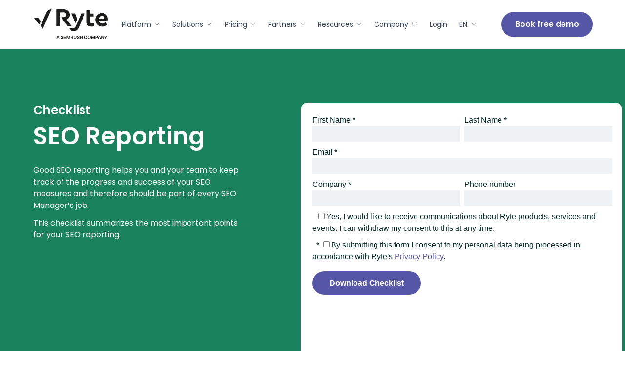

--- FILE ---
content_type: text/html; charset=utf-8
request_url: https://en.ryte.com/ebooks/seo-reporting-checklist/
body_size: 23000
content:
<!DOCTYPE html><html lang="en"><head><meta charSet="UTF-8"/><meta name="viewport" content="width=device-width, initial-scale=1.0"/><meta http-equiv="x-ua-compatible" content="ie=edge"/><meta name="theme-color" content="#ffffff"/><meta name="msapplication-TileColor" content="#ffffff"/><link rel="apple-touch-icon" sizes="180x180" href="/favicons/apple-touch-icon.png"/><link rel="icon" type="image/png" sizes="32x32" href="/favicons/favicon-32x32.png"/><link rel="icon" type="image/png" sizes="16x16" href="/favicons/favicon-16x16.png"/><link rel="manifest" href="/favicons/site.webmanifest"/><link rel="mask-icon" href="/favicons/safari-pinned-tab.svg" color="#000000"/><title>Checklist: SEO-Reporting | Ryte</title><meta name="robots" content="index,follow"/><meta name="description" content="SEO reporting is essential to make SEO successes visible. In this checklist, we have summarized the most important points."/><link rel="alternate" hrefLang="en" href="https://en.ryte.com/ebooks/seo-reporting-checklist/"/><link rel="alternate" hrefLang="de" href="https://de.ryte.com/ebooks/seo-reporting-checklist/"/><meta name="twitter:card" content="summary_large_image"/><meta property="og:title" content="Checklist: SEO-Reporting | Ryte"/><meta property="og:description" content="SEO reporting is essential to make SEO successes visible. In this checklist, we have summarized the most important points."/><meta property="og:url" content="https://en.ryte.com/ebooks/seo-reporting-checklist/"/><meta property="og:image"/><meta property="og:image:alt" content="Checklist: SEO-Reporting | Ryte"/><link rel="canonical" href="https://en.ryte.com/ebooks/seo-reporting-checklist/"/><meta property="build:version" content="ccf953b"/><meta name="next-head-count" content="23"/><link rel="preload" href="/fonts/Poppins/Poppins-SemiBold-min.woff2" as="font" crossorigin="anonymous" type="font/woff2"/><link rel="preload" href="/fonts/Poppins/Poppins-Regular-min.woff2" as="font" crossorigin="anonymous" type="font/woff2"/><script async="" type="text/plain" data-usercentrics="Google Analytics" src="https://www.googletagmanager.com/gtag/js?id=undefined" class="jsx-3795932548"></script><script type="text/plain" data-usercentrics="Google Analytics" class="jsx-3795932548">
            window.dataLayer = window.dataLayer || [];
            function gtag(){dataLayer.push(arguments);}
            gtag('js', new Date());
            gtag('config', 'undefined', { 'optimize_id': 'OPT-TTR4R44'});
          </script><script type="text/plain" data-usercentrics="Google Tag Manager" class="jsx-3795932548">
          (function(w,d,s,l,i){w[l]=w[l]||[];w[l].push({'gtm.start':
          new Date().getTime(),event:'gtm.js'});var f=d.getElementsByTagName(s)[0],
          j=d.createElement(s),dl=l!='dataLayer'?'&l='+l:'';j.async=true;j.src=
          'https://www.googletagmanager.com/gtm.js?id='+i+dl;f.parentNode.insertBefore(j,f);
          })(window,document,'script','dataLayer','GTM-TXSJWZX');
          </script><script type="text/plain" class="jsx-3795932548">
          (function(a,s,y,n,c,h,i,d,e){s.className+=' '+y;h.start=1*new Date;
          h.end=i=function(){s.className=s.className.replace(RegExp(' ?'+y),'')};
          (a[n]=a[n]||[]).hide=h;setTimeout(function(){i();h.end=null},c);h.timeout=c;
          })(window,document.documentElement,'optimize-loading','dataLayer',4000,
          {'undefined':true});
          </script><link rel="preload" href="/_next/static/css/d71654ed6d578847.css" as="style"/><link rel="stylesheet" href="/_next/static/css/d71654ed6d578847.css" data-n-g=""/><noscript data-n-css=""></noscript><script defer="" nomodule="" src="/_next/static/chunks/polyfills-c67a75d1b6f99dc8.js"></script><script defer="" src="/_next/static/chunks/2962-1c53724d0fb3a769.js"></script><script defer="" src="/_next/static/chunks/8406.0208b6c3e467e0ea.js"></script><script defer="" src="/_next/static/chunks/7974.ddad499bf33bd340.js"></script><script defer="" src="/_next/static/chunks/8862.71a118f66f11c5b1.js"></script><script defer="" src="/_next/static/chunks/2177.dba6df1321cba529.js"></script><script defer="" src="/_next/static/chunks/6021.d12c782ca07c9405.js"></script><script defer="" src="/_next/static/chunks/6434.fccb33b2787a5f23.js"></script><script defer="" src="/_next/static/chunks/8122.0429ac25206a08aa.js"></script><script defer="" src="/_next/static/chunks/6789.8747d236f44d21da.js"></script><script defer="" src="/_next/static/chunks/4872.6ffea8c96e2b21fe.js"></script><script defer="" src="/_next/static/chunks/6197.50fe8ca8d300c029.js"></script><script defer="" src="/_next/static/chunks/3385.9004df63c2ef7794.js"></script><script defer="" src="/_next/static/chunks/6996.ee08c4d7401ca270.js"></script><script src="/_next/static/chunks/webpack-da8b4080e578b1db.js" defer=""></script><script src="/_next/static/chunks/framework-eae1dab60e375b5f.js" defer=""></script><script src="/_next/static/chunks/main-0032cb9190201c40.js" defer=""></script><script src="/_next/static/chunks/pages/_app-99f51764d21fbaa9.js" defer=""></script><script src="/_next/static/chunks/pages/ebooks/%5Bslug%5D-61336321abdc738d.js" defer=""></script><script src="/_next/static/zwxGr94o9BdKq8OdzgcJU/_buildManifest.js" defer=""></script><script src="/_next/static/zwxGr94o9BdKq8OdzgcJU/_ssgManifest.js" defer=""></script></head><body class="preload"><div id="__next"><div><header class="main-header js-main-header text-unit-rem" data-cy-component="main-header" data-animation="on" data-animation-offset="200"><div class="main-header__wrapper"><div class="main-header__container section__inner"><div class="main-header__logo"><a class="main-header__nav-link" href="https://en.ryte.com/"><div class="block w-xxxl md:w-xxxxl"><svg id="prefix__Ebene_1" xmlns="http://www.w3.org/2000/svg" viewBox="0 0 886.445 368.635"><defs><style>.prefix__cls-1{fill:#1d1d1b}</style></defs><path class="prefix__cls-1" d="M671.877 167.677c-4.243-3.527-6.296-9.593-6.296-18.058V90.364h41.196V55.799h-41.196v-37.95h-39.69v135.298c0 18.623 5.064 32.731 15.192 42.183 10.127 9.453 24.498 14.249 43.111 14.249 8.896 0 17.929-1.269 27.373-3.668v-34.283c-9.17.847-15.466 1.27-18.887 1.27-9.717 0-16.697-1.693-20.803-5.22zM515.736 121.261l-25.545-66.699h-43.812l47.808 114.222 21.549-47.523z"></path><path class="prefix__cls-1" d="M558.35 67.522l-34.976 80.853-20.323 47.046-4.423 10.283c-3.457 7.466-7.466 12.677-12.166 15.776-4.701 3.099-10.922 4.508-18.387 4.508h-46.174l26.405 36.623h28.202c13.686 0 25.161-3.663 34.423-10.846 9.263-7.325 17.42-18.734 24.055-34.229l70.506-162.973H563.88l-5.53 12.959zM874.76 121.169c0-19.992-6.524-36.843-19.571-50.409-13.048-13.566-29.705-20.277-49.971-20.277h-1.527c-20.682 0-38.449 7.568-53.44 22.991-15.269 15.708-22.764 34.557-22.348 56.548-.416 22.134 7.357 40.983 23.181 56.691 15.824 15.708 35.118 23.276 57.743 22.848 21.654 0 41.364-7.568 59.132-22.705l-16.657-28.274c-12.909 10.281-26.651 15.422-41.225 15.422-10.688 0-19.711-2.57-27.068-7.854-7.217-5.283-12.076-12.566-14.435-22.276h103.549a99.322 99.322 0 002.637-22.705zm-106.325-6.426c2.221-9.425 6.524-16.851 12.909-22.42 6.385-5.569 13.88-8.282 22.347-8.282 8.884 0 16.38 2.856 22.487 8.425 6.108 5.569 9.161 12.995 9.439 22.277h-67.182z"></path><path class="prefix__cls-1" d="M394.562 127.092c7.091-3.519 13.07-7.883 18.076-13.232 2.781-2.956 5.284-6.335 7.509-9.854 6.118-9.994 9.177-21.256 9.177-33.784 0-19.144-6.674-34.769-20.023-46.594C395.813 11.522 378.849 5.61 357.992 5.61h-87.044v199.889h40.463V41.647h46.581c9.038 0 16.269 2.675 21.692 7.883 5.422 5.208 8.203 12.106 8.203 20.552 0 7.179-1.807 13.232-5.422 18.018-.696.985-1.53 1.971-2.503 2.815-5.284 5.208-12.654 7.883-21.97 7.883h-30.313l26.141 36.036 51.17 70.524h45.469l-55.897-78.266z"></path><path class="prefix__cls-1" d="M270.948 5.61v199.889h40.798V5.61h-40.798zM112.944 234.054l-27.566-33.233 70.383-159.184c9.655-21.923 31.344-36.026 55.271-36.026h2.798L112.944 234.055zm-40.999-49.431L5.76 104.752h50.094l33.442 40.354-17.351 39.517zM847.315 340.615v14.372h6.963v-14.372l14.018-24.16h-7.886l-9.427 17.047h-.375l-9.426-17.047h-7.881l14.014 24.16zm-25.905-24.16v26.266h-.34l-18.138-26.266h-6.248v38.532h6.98v-26.244h.322l18.155 26.244h6.208v-38.532h-6.941zm-57.874 29.034h20.319v-5.607h-20.319v5.607zm10.027-21.131h.3l10.292 30.628h7.453l-13.586-38.532h-8.619l-13.564 38.532h7.448l10.274-30.628zm-38.064 30.628v-32.699h6.398c1.744 0 3.17.291 4.283.874 1.108.587 1.929 1.395 2.464 2.437.534 1.042.799 2.247.799 3.612s-.265 2.578-.799 3.634c-.534 1.055-1.351 1.881-2.455 2.481-1.104.605-2.521.905-4.252.905h-8.636v5.74h9.577c2.971 0 5.475-.552 7.506-1.647 2.031-1.099 3.568-2.605 4.609-4.526s1.563-4.115 1.563-6.588c0-2.446-.517-4.632-1.554-6.557-1.033-1.925-2.556-3.439-4.57-4.543-2.013-1.104-4.504-1.656-7.462-1.656h-14.451v38.532h6.98zm-54.996 0h6.698v-26.527h.358l10.65 26.416h5.007l10.65-26.359h.358v26.469h6.698v-38.532h-8.543l-11.44 27.922h-.45l-11.44-27.922h-8.543v38.532zM665.5 343.127c-.91 2.013-2.168 3.537-3.775 4.57-1.603 1.038-3.453 1.554-5.55 1.554s-3.943-.517-5.55-1.554c-1.603-1.033-2.861-2.556-3.771-4.57-.91-2.013-1.364-4.481-1.364-7.404s.455-5.391 1.364-7.404c.91-2.013 2.168-3.537 3.771-4.57 1.607-1.038 3.457-1.554 5.55-1.554s3.947.517 5.55 1.554c1.607 1.033 2.865 2.556 3.775 4.57.91 2.013 1.364 4.481 1.364 7.404s-.455 5.391-1.364 7.404m6.057-18.063c-1.55-2.954-3.656-5.214-6.323-6.782-2.667-1.572-5.682-2.353-9.06-2.353s-6.393.781-9.056 2.353c-2.667 1.567-4.773 3.828-6.323 6.782-1.55 2.954-2.327 6.508-2.327 10.658s.777 7.687 2.327 10.641c1.55 2.954 3.656 5.219 6.323 6.791 2.662 1.576 5.682 2.362 9.056 2.362s6.393-.786 9.06-2.353c2.667-1.567 4.773-3.828 6.323-6.782 1.55-2.954 2.322-6.508 2.322-10.658s-.773-7.705-2.322-10.658m-40.359-1.338a14.356 14.356 0 00-3.563-4.252c-1.444-1.161-3.086-2.04-4.932-2.645-1.841-.6-3.837-.901-5.983-.901-3.36 0-6.371.781-9.029 2.353-2.658 1.567-4.76 3.828-6.305 6.782-1.541 2.954-2.314 6.508-2.314 10.658s.764 7.687 2.296 10.65c1.532 2.958 3.625 5.223 6.283 6.791 2.662 1.567 5.682 2.353 9.069 2.353 2.296 0 4.384-.344 6.265-1.024 1.881-.684 3.528-1.638 4.932-2.861s2.543-2.636 3.413-4.243a15.276 15.276 0 001.704-5.157l-7.038-.035c-.212 1.126-.6 2.133-1.157 3.011a8.252 8.252 0 01-2.049 2.216 8.771 8.771 0 01-2.729 1.364 11.048 11.048 0 01-3.245.464c-2.084 0-3.93-.512-5.541-1.537-1.612-1.02-2.879-2.539-3.802-4.552-.923-2.013-1.382-4.49-1.382-7.44 0-2.896.455-5.351 1.373-7.365.914-2.013 2.181-3.545 3.802-4.592 1.616-1.046 3.47-1.572 5.568-1.572 1.179 0 2.278.159 3.303.481 1.02.318 1.934.79 2.737 1.417a8.27 8.27 0 012.013 2.287c.539.896.91 1.921 1.108 3.077h7.038c-.287-2.146-.901-4.053-1.837-5.731m-76.731 31.262v-16.367h17.855v16.367h6.998v-38.532h-6.998v16.314h-17.855v-16.314h-6.98v38.532h6.98zm-13.718-27.939c-.035-2.168-.645-4.089-1.824-5.766-1.179-1.673-2.799-2.985-4.866-3.93-2.062-.949-4.459-1.422-7.197-1.422-2.698 0-5.108.472-7.241 1.422-2.133.945-3.819 2.274-5.051 3.978-1.236 1.704-1.854 3.696-1.854 5.965 0 2.76.918 4.972 2.755 6.632 1.837 1.66 4.345 2.901 7.515 3.718l4.384 1.126c1.382.353 2.587.751 3.625 1.197 1.033.446 1.841.998 2.415 1.656.578.658.874 1.488.887 2.49-.013 1.104-.349 2.071-.998 2.892-.653.821-1.554 1.461-2.702 1.916-1.148.459-2.481.689-3.996.689-1.457 0-2.773-.221-3.943-.658-1.174-.442-2.124-1.104-2.852-1.996-.724-.892-1.139-2.009-1.241-3.351h-6.866c.097 2.561.768 4.729 2 6.512 1.236 1.779 2.958 3.135 5.157 4.062 2.203.927 4.799 1.395 7.797 1.395 3.086 0 5.718-.481 7.894-1.439 2.177-.963 3.841-2.296 4.994-4.009 1.157-1.713 1.735-3.696 1.735-5.956 0-1.669-.318-3.122-.945-4.362a9.703 9.703 0 00-2.548-3.183 15.224 15.224 0 00-3.629-2.181 25.25 25.25 0 00-4.208-1.373l-3.612-.905a22.54 22.54 0 01-2.353-.693 10.63 10.63 0 01-2.124-1.024c-.64-.411-1.148-.91-1.514-1.497-.371-.592-.556-1.285-.556-2.088.013-.967.296-1.828.848-2.578.552-.751 1.347-1.347 2.389-1.788 1.042-.437 2.287-.658 3.744-.658 2.071 0 3.753.459 5.051 1.373 1.298.914 2.035 2.194 2.212 3.837h6.716zm-42.236 14.001c0 1.607-.353 3.033-1.055 4.287-.702 1.258-1.704 2.239-3.002 2.945-1.298.711-2.83 1.064-4.601 1.064s-3.298-.353-4.587-1.064c-1.294-.706-2.296-1.687-3.002-2.945-.711-1.254-1.064-2.68-1.064-4.287v-24.593h-6.98v25.176c0 2.76.645 5.188 1.938 7.281 1.294 2.097 3.113 3.731 5.457 4.901 2.344 1.174 5.091 1.762 8.239 1.762s5.877-.587 8.226-1.762c2.344-1.17 4.164-2.804 5.462-4.901 1.298-2.093 1.947-4.521 1.947-7.281v-25.176h-6.976v24.593zm-46.475-3.519l9.369 17.458h7.788l-9.537-17.458h-7.621zm-5.307 17.457v-32.699h6.398c1.744 0 3.17.256 4.274.764s1.925 1.25 2.464 2.221c.539.971.808 2.141.808 3.506s-.265 2.521-.799 3.453c-.534.936-1.351 1.647-2.455 2.128-1.104.481-2.521.724-4.252.724h-9.351v5.793h10.292c2.958 0 5.457-.49 7.488-1.475s3.572-2.384 4.618-4.194c1.046-1.815 1.572-3.956 1.572-6.429 0-2.455-.517-4.61-1.554-6.459-1.033-1.85-2.556-3.289-4.57-4.318-2.013-1.029-4.499-1.545-7.462-1.545h-14.451v38.532h6.98zm-54.996 0h6.698v-26.527h.358l10.65 26.416h5.007l10.65-26.359h.358v26.469h6.698v-38.532h-8.543l-11.44 27.922h-.45l-11.44-27.922h-8.543v38.532zm-6.976 0v-5.85h-18.235v-10.517h16.782v-5.85h-16.782v-10.46h18.08v-5.855h-25.061v38.532h25.215zm-31.948-27.939c-.04-2.168-.649-4.089-1.828-5.766-1.179-1.673-2.799-2.985-4.861-3.93-2.062-.949-4.464-1.422-7.197-1.422-2.698 0-5.113.472-7.245 1.422-2.133.945-3.815 2.274-5.051 3.978s-1.854 3.696-1.854 5.965c0 2.76.918 4.972 2.76 6.632 1.837 1.66 4.34 2.901 7.515 3.718l4.384 1.126c1.378.353 2.587.751 3.62 1.197 1.038.446 1.841.998 2.42 1.656.578.658.87 1.488.883 2.49-.013 1.104-.344 2.071-.998 2.892-.649.821-1.55 1.461-2.698 1.916-1.148.459-2.481.689-4 .689-1.453 0-2.768-.221-3.938-.658-1.174-.442-2.124-1.104-2.852-1.996-.729-.892-1.144-2.009-1.241-3.351h-6.87c.102 2.561.768 4.729 2.005 6.512 1.236 1.779 2.954 3.135 5.157 4.062 2.199.927 4.799 1.395 7.797 1.395 3.086 0 5.718-.481 7.894-1.439 2.177-.963 3.841-2.296 4.994-4.009 1.152-1.713 1.731-3.696 1.731-5.956 0-1.669-.313-3.122-.94-4.362a9.703 9.703 0 00-2.548-3.183 15.158 15.158 0 00-3.634-2.181 25.225 25.225 0 00-4.203-1.373l-3.612-.905a22.54 22.54 0 01-2.353-.693 10.666 10.666 0 01-2.128-1.024c-.636-.411-1.144-.91-1.514-1.497-.366-.592-.552-1.285-.552-2.088.009-.967.291-1.828.843-2.578.552-.751 1.351-1.347 2.393-1.788 1.038-.437 2.287-.658 3.744-.658 2.066 0 3.753.459 5.051 1.373 1.298.914 2.035 2.194 2.212 3.837h6.716zm-73.96 18.442h20.319v-5.607h-20.319v5.607zm10.027-21.131h.3l10.292 30.628h7.453l-13.586-38.532h-8.619l-13.564 38.532h7.448l10.274-30.628z"></path></svg></div></a></div><button class="main-header__nav-control reset anim-menu-btn js-anim-menu-btn js-tab-focus" aria-label="Toggle menu"><i class="anim-menu-btn__icon anim-menu-btn__icon--close" aria-hidden="true"></i></button><nav class="main-header__nav" role="navigation"><ul class="main-header__nav-list main-header__nav-list--main md:space-x-lg"><li class="main-header__nav-item main-header__nav-item--main main-header__nav-item--has-children"><button class="md:cursor-default main-header__nav-link">Platform<svg class="main-header__nav-dropdown-icon icon" aria-hidden="true" viewBox="0 0 14 14"><polyline fill="none" stroke-width="1" stroke="currentColor" stroke-linecap="round" stroke-linejoin="round" stroke-miterlimit="10" points="3.5,6.5 8,11 12.5,6.5 "></polyline></svg></button><div class="main-header__nav-dropdown  main-header__nav-dropdown--md main-header__nav-dropdown--1"><ul class="main-header__nav-list main-header__nav-list--title-desc grid gap-y-md gap-x-lg md:gap-md main-header__nav-list--cols-1"><li class="main-header__nav-item"><div class="flex space-x-md"><div class="flex-grow"><h4 class="block uppercase border-b border-solid  border-contrast-low">Platform Overview</h4><ul class="flex flex-col space-y-xs mt-md"><li><a class="main-header__nav-link" href="https://en.ryte.com/platform/wux-overview/">WUX Overview</a></li><li><a class="main-header__nav-link" href="https://en.ryte.com/platform/seo/">SEO</a></li><li><a class="main-header__nav-link" href="https://en.ryte.com/platform/quality-assurance/">Quality Assurance</a></li><li><a class="main-header__nav-link" href="https://en.ryte.com/platform/performance/">Web Performance</a></li><li><a class="main-header__nav-link" href="https://en.ryte.com/platform/sustainability/">Sustainability</a></li><li><a class="main-header__nav-link" href="https://en.ryte.com/platform/accessibility/">Accessibility</a></li><li><a class="main-header__nav-link" href="https://en.ryte.com/platform/compliance/">Compliance</a></li><li><a class="main-header__nav-link" href="https://en.ryte.com/platform/content/">Content</a></li></ul></div></div></li></ul></div></li><li class="main-header__nav-item main-header__nav-item--main main-header__nav-item--has-children"><button class="md:cursor-default main-header__nav-link">Solutions<svg class="main-header__nav-dropdown-icon icon" aria-hidden="true" viewBox="0 0 14 14"><polyline fill="none" stroke-width="1" stroke="currentColor" stroke-linecap="round" stroke-linejoin="round" stroke-miterlimit="10" points="3.5,6.5 8,11 12.5,6.5 "></polyline></svg></button><div class="main-header__nav-dropdown  main-header__nav-dropdown--xl main-header__nav-dropdown--3"><ul class="main-header__nav-list main-header__nav-list--title-desc grid gap-y-md gap-x-lg md:gap-md main-header__nav-list--cols-3"><li class="main-header__nav-item"><div class="flex space-x-md"><div class="flex-grow"><h4 class="block uppercase border-b border-solid  border-contrast-low">By Company Type</h4><ul class="flex flex-col space-y-xs mt-md"><li><a class="main-header__nav-link" href="https://en.ryte.com/solutions/agencies/">Agencies</a></li><li><a class="main-header__nav-link" href="https://en.ryte.com/solutions/e-commerce/">E-commerce</a></li><li><a class="main-header__nav-link" href="https://en.ryte.com/solutions/publishers/">Publishers</a></li><li><a class="main-header__nav-link" href="https://en.ryte.com/solutions/platforms/">Platforms</a></li><li><a class="main-header__nav-link" href="https://en.ryte.com/solutions/brands/">Brands</a></li></ul></div></div></li><li class="main-header__nav-item"><div class="flex space-x-md"><div class="flex-grow"><h4 class="block uppercase border-b border-solid  border-contrast-low">By responsibility</h4><ul class="flex flex-col space-y-xs mt-md"><li><a class="main-header__nav-link" href="https://en.ryte.com/solutions/tech-seo/">Technical SEO</a></li><li><a class="main-header__nav-link" href="https://en.ryte.com/solutions/content-marketer/">Content Marketer</a></li><li><a class="main-header__nav-link" href="https://en.ryte.com/solutions/web-developer/">Web Developer</a></li><li><a class="main-header__nav-link" href="https://en.ryte.com/solutions/head-of-marketing/">Head of Marketing</a></li></ul></div></div></li><li class="main-header__nav-item"><div class="flex space-x-md"><div class="flex-grow"><h4 class="block uppercase border-b border-solid  border-contrast-low">By Goal</h4><ul class="flex flex-col space-y-xs mt-md"><li><a class="main-header__nav-link" href="https://en.ryte.com/solutions/technical-website-audit/">Technical Website Audit</a></li><li><a class="main-header__nav-link" href="https://en.ryte.com/solutions/website-health-monitoring/">Website Health Monitoring</a></li><li><a class="main-header__nav-link" href="https://en.ryte.com/solutions/keyword-monitoring/">Keyword Monitoring</a></li><li><a class="main-header__nav-link" href="https://en.ryte.com/solutions/content-optimization/">Content Optimization</a></li><li><a class="main-header__nav-link" href="https://en.ryte.com/leads/website-carbon-calculator/">Carbon Calculator</a></li></ul></div></div></li></ul></div></li><li class="main-header__nav-item main-header__nav-item--main main-header__nav-item--has-children"><button class="md:cursor-default main-header__nav-link">Pricing<svg class="main-header__nav-dropdown-icon icon" aria-hidden="true" viewBox="0 0 14 14"><polyline fill="none" stroke-width="1" stroke="currentColor" stroke-linecap="round" stroke-linejoin="round" stroke-miterlimit="10" points="3.5,6.5 8,11 12.5,6.5 "></polyline></svg></button><div class="main-header__nav-dropdown  main-header__nav-dropdown--md main-header__nav-dropdown--1"><ul class="main-header__nav-list main-header__nav-list--title-desc grid gap-y-md gap-x-lg md:gap-md main-header__nav-list--cols-1"><li class="main-header__nav-item"><a class="flex space-x-md main-header__nav-link" href="https://en.ryte.com/product/pricing/"><div class="text-component"><p class="inline mb-0"><strong class="font-bold">Price Overview</strong></p><p>Find the RYTE plan for you</p></div></a></li><li class="main-header__nav-item"><a class="flex space-x-md main-header__nav-link" href="https://en.ryte.com/product/premium-services/"><div class="text-component"><p class="inline mb-0"><strong class="font-bold">Premium Services</strong></p><p>Get personalized consultancy</p></div></a></li></ul></div></li><li class="main-header__nav-item main-header__nav-item--main main-header__nav-item--has-children"><button class="md:cursor-default main-header__nav-link">Partners<svg class="main-header__nav-dropdown-icon icon" aria-hidden="true" viewBox="0 0 14 14"><polyline fill="none" stroke-width="1" stroke="currentColor" stroke-linecap="round" stroke-linejoin="round" stroke-miterlimit="10" points="3.5,6.5 8,11 12.5,6.5 "></polyline></svg></button><div class="main-header__nav-dropdown  main-header__nav-dropdown--md main-header__nav-dropdown--1"><ul class="main-header__nav-list main-header__nav-list--title-desc grid gap-y-md gap-x-lg md:gap-md main-header__nav-list--cols-1"><li class="main-header__nav-item"><a class="flex space-x-md main-header__nav-link" href="https://en.ryte.com/partners/"><div class="text-component"><p class="inline mb-0"><strong class="font-bold">Partner Programs</strong></p><p>Join our partner network of experts</p></div></a></li><li class="main-header__nav-item"><a class="flex space-x-md main-header__nav-link" href="https://en.ryte.com/hire-a-ryte-partner/"><div class="text-component"><p class="inline mb-0"><strong class="font-bold">Hire a partner</strong></p><p>Get assistance from an expert in using Ryte</p></div></a></li></ul></div></li><li class="main-header__nav-item main-header__nav-item--main main-header__nav-item--has-children"><button class="md:cursor-default main-header__nav-link">Resources<svg class="main-header__nav-dropdown-icon icon" aria-hidden="true" viewBox="0 0 14 14"><polyline fill="none" stroke-width="1" stroke="currentColor" stroke-linecap="round" stroke-linejoin="round" stroke-miterlimit="10" points="3.5,6.5 8,11 12.5,6.5 "></polyline></svg></button><div class="main-header__nav-dropdown  main-header__nav-dropdown--xl main-header__nav-dropdown--2"><ul class="main-header__nav-list main-header__nav-list--title-desc grid gap-y-md gap-x-lg md:gap-md main-header__nav-list--cols-2"><li class="main-header__nav-item"><a class="flex space-x-md main-header__nav-link" href="https://en.ryte.com/bites/edition-001-compliance/"><div class="text-component"><p class="inline mb-0"><strong class="font-bold">Ryte Bites</strong></p><p>Ryte Bites offers a unique perspective on the digital industry, making it the new digital destination for web changers. </p></div></a></li><li class="main-header__nav-item"><a class="flex space-x-md main-header__nav-link" href="https://en.ryte.com/wiki/"><div class="text-component"><p class="inline mb-0"><strong class="font-bold">Ryte Wiki</strong></p><p>Our comprehensive resource for digital marketing terms</p></div></a></li><li class="main-header__nav-item"><a class="flex space-x-md main-header__nav-link" href="https://en.ryte.com/magazine/"><div class="text-component"><p class="inline mb-0"><strong class="font-bold">Ryte Magazine</strong></p><p>Expert insights from top digital marketing professionals</p></div></a></li><li class="main-header__nav-item"><a class="flex space-x-md main-header__nav-link" href="https://en.ryte.com/product-insights/"><div class="text-component"><p class="inline mb-0"><strong class="font-bold">Product Insights</strong></p><p>Keep up to date with Ryte&#x27;s newest features</p></div></a></li><li class="main-header__nav-item"><a class="flex space-x-md main-header__nav-link" href="https://en.ryte.com/ebooks/"><div class="text-component"><p class="inline mb-0"><strong class="font-bold">eBooks &amp; Whitepapers</strong></p><p>Explore specific online marketing topics in depth</p></div></a></li><li class="main-header__nav-item"><a class="flex space-x-md main-header__nav-link" href="https://en.ryte.com/case-studies/"><div class="text-component"><p class="inline mb-0"><strong class="font-bold">Case Studies/Testimonials</strong></p><p>Customer success stories</p></div></a></li><li class="main-header__nav-item"><a class="flex space-x-md main-header__nav-link" href="https://en.ryte.com/webinars/"><div class="text-component"><p class="inline mb-0"><strong class="font-bold">Webinars &amp; Videos</strong></p><p>Valuable insights into how to use Ryte suite</p></div></a></li></ul></div></li><li class="main-header__nav-item main-header__nav-item--main main-header__nav-item--has-children"><button class="md:cursor-default main-header__nav-link">Company<svg class="main-header__nav-dropdown-icon icon" aria-hidden="true" viewBox="0 0 14 14"><polyline fill="none" stroke-width="1" stroke="currentColor" stroke-linecap="round" stroke-linejoin="round" stroke-miterlimit="10" points="3.5,6.5 8,11 12.5,6.5 "></polyline></svg></button><div class="main-header__nav-dropdown  main-header__nav-dropdown--xl main-header__nav-dropdown--2"><ul class="main-header__nav-list main-header__nav-list--title-desc grid gap-y-md gap-x-lg md:gap-md main-header__nav-list--cols-2"><li class="main-header__nav-item"><a class="flex space-x-md main-header__nav-link" href="https://en.ryte.com/company/"><div class="text-component"><p class="inline mb-0"><strong class="font-bold">About</strong></p><p>Learn more about our company and vision</p></div></a></li><li class="main-header__nav-item"><a class="flex space-x-md main-header__nav-link" href="https://en.ryte.com/company/offices/"><div class="text-component"><p class="inline mb-0"><strong class="font-bold">Offices</strong></p><p>Where we come together to make great software</p></div></a></li><li class="main-header__nav-item"><a class="flex space-x-md main-header__nav-link" href="https://en.ryte.com/jobs/"><div class="text-component"><p class="inline mb-0"><strong class="font-bold">Jobs</strong></p><p>Join the Ryte team! Check out open positions on our job portal</p></div></a></li><li class="main-header__nav-item"><a class="flex space-x-md main-header__nav-link" href="https://en.ryte.com/company/values/"><div class="text-component"><p class="inline mb-0"><strong class="font-bold">Values</strong></p><p>This is how we work together</p></div></a></li><li class="main-header__nav-item"><a class="flex space-x-md main-header__nav-link" href="https://en.ryte.com/company/team/"><div class="text-component"><p class="inline mb-0"><strong class="font-bold">Team</strong></p><p>Passionate, committed and always up for a laugh: get to know us</p></div></a></li><li class="main-header__nav-item"><a class="flex space-x-md main-header__nav-link" href="https://en.ryte.com/company/newsroom/"><div class="text-component"><p class="inline mb-0"><strong class="font-bold">Newsroom</strong></p><p>Press releases and images</p></div></a></li></ul></div></li><li class="main-header__nav-item main-header__nav-item--main "><a class="link main-header__nav-link" href="https://platform.ryte.com/">Login</a></li><li class="main-header__nav-item main-header__nav-item--main main-header__nav-item--has-children"><button class="md:cursor-default main-header__nav-link"><h4 class="text-text font-normal">EN</h4><svg class="main-header__nav-dropdown-icon icon" aria-hidden="true" viewBox="0 0 14 14"><polyline fill="none" stroke-width="1" stroke="currentColor" stroke-linecap="round" stroke-linejoin="round" stroke-miterlimit="10" points="3.5,6.5 8,11 12.5,6.5 "></polyline></svg></button><div class="main-header__nav-dropdown"><ul class="main-header__nav-list main-header__nav-list--title-desc grid gap-y-md gap-x-lg md:gap-md main-header__nav-list--cols-1"><li class="main-header__nav-item"><a href="https://de.ryte.com/ebooks/seo-reporting-checklist/">Deutsch</a></li><li class="main-header__nav-item"><a href="https://en.ryte.com/ebooks/seo-reporting-checklist/">English</a></li></ul></div></li><li class="main-header__nav-item main-header__nav-item--main"><a class="main-header__nav-link" href="https://en.ryte.com/"></a></li><li class="items-center main-header__nav-item"><div class="mt-md md:mt-0"><a class="btn btn--primary btn--sm" href="https://en.ryte.com/register/demo/">Book free demo</a></div></li></ul></nav></div></div></header></div><main class="mt-0"><section data-theme="green" class="section"><div class="absolute top-0 lef-0 w-full h-full"></div><div class="section__inner max-w-sm md:max-w-lg max-w-md"><div class="grid grid-cols-12 gap-md sm:gap-xl lg:gap-xxxl"><div class="col-span-12 sm:col-span-5"><div class="text-component"><h3 class="text-lg font-semibold">Checklist</h3><div class=""><h1><b>SEO Reporting</b></h1></div></div><div class="text-component mb-lg"><p><span class="">Good SEO reporting helps you and your team to keep track of the progress and success of your SEO measures and therefore should be part of every SEO Manager’s job.</span></p><p>This checklist summarizes the most important points for your SEO reporting.</p></div></div><div class="col-span-12 sm:col-span-7"><div class="relative rounded-lg" data-theme="default"><div class="absolute top-0 left-0 w-full h-full flex justify-center items-center"><svg class="Spinner_spinner__ru4aC Spinner_size-regular__iMT_2" viewBox="0 0 66 66"><circle class="Spinner_spinnerPath__Csib7" cx="33" cy="33" r="30"></circle></svg></div><iframe height="700" width="100%" scrolling="auto" title="iframe" loading="lazy" src="https://info.ryte.com/l/597401/2022-06-13/68ks4k" class="transition-opacity rounded-lg opacity-0 invisible" data-theme="green"></iframe></div></div></div></div></section><section data-theme="light" class="section" id=""><div class="absolute top-0 lef-0 w-full h-full"></div><div class="section__inner max-w-sm md:max-w-lg"><div class="text-component text-center"><h2 class="text-xxl font-semibold">What will you learn:</h2></div><div class="grid grid-cols-12 gap-lg md:gap-xl md:flex justify-center mt-xxl"><div class="flex flex-col col-span-12 md:col-span-6 space-y-lg"><div class="sb-image"><div class="block overflow-hidden relative border-box m-0 w-full h-full"><div class="overflow-hidden"><picture><source srcSet="https://img-a.ryte.com/f/117064/750x553/ad730541df/checklist_seo-reporting_en.png/m/fit-in/1500x1106/filters:quality(100):format(avif) 2x" type="image/avif"/><source srcSet="https://img-a.ryte.com/f/117064/750x553/ad730541df/checklist_seo-reporting_en.png/m/fit-in/750x553/filters:quality(100):format(avif) 1x" type="image/avif"/><source srcSet="https://img-a.ryte.com/f/117064/750x553/ad730541df/checklist_seo-reporting_en.png/m/fit-in/1500x1200/filters:quality(100) 2x" type="image/png"/><source srcSet="https://img-a.ryte.com/f/117064/750x553/ad730541df/checklist_seo-reporting_en.png/m/fit-in/750x600/filters:quality(100) 1x" type="image/png"/><img class="w-full h-full" style="object-fit:contain" decoding="async" width="750" height="600" src="https://img-a.ryte.com/f/117064/750x553/ad730541df/checklist_seo-reporting_en.png" loading="lazy" title="" alt="SEO Reporting Checklist"/></picture></div><span class="block mt-md text-grey text-sm text-center">Preview SEO Reporting Checklist</span></div></div></div><div class="flex flex-col col-span-12 sm:col-span-6 md:col-span-4 space-y-lg"><ul class="list list--with-icons flex flex-col space-y-md"><li class=""><svg xmlns="http://www.w3.org/2000/svg" width="13" height="9.5" class="icon icon--sm" name="check-mark"><path d="M4.5 9.5a.9.9 0 01-.7-.3L.3 5.7a1 1 0 010-1.4 1 1 0 011.4 0l2.8 2.8L11.3.3a1 1 0 011.4 0 1 1 0 010 1.4L5.2 9.2a.9.9 0 01-.7.3z" fill="#03bc9d"></path></svg><div class="text-component"><p>Understanding your target group</p></div></li><li class=""><svg xmlns="http://www.w3.org/2000/svg" width="13" height="9.5" class="icon icon--sm" name="check-mark"><path d="M4.5 9.5a.9.9 0 01-.7-.3L.3 5.7a1 1 0 010-1.4 1 1 0 011.4 0l2.8 2.8L11.3.3a1 1 0 011.4 0 1 1 0 010 1.4L5.2 9.2a.9.9 0 01-.7.3z" fill="#03bc9d"></path></svg><div class="text-component"><p>Defining SEO goals</p></div></li><li class=""><svg xmlns="http://www.w3.org/2000/svg" width="13" height="9.5" class="icon icon--sm" name="check-mark"><path d="M4.5 9.5a.9.9 0 01-.7-.3L.3 5.7a1 1 0 010-1.4 1 1 0 011.4 0l2.8 2.8L11.3.3a1 1 0 011.4 0 1 1 0 010 1.4L5.2 9.2a.9.9 0 01-.7.3z" fill="#03bc9d"></path></svg><div class="text-component"><p>Selecting KPIs, metrics and reports</p></div></li><li class=""><svg xmlns="http://www.w3.org/2000/svg" width="13" height="9.5" class="icon icon--sm" name="check-mark"><path d="M4.5 9.5a.9.9 0 01-.7-.3L.3 5.7a1 1 0 010-1.4 1 1 0 011.4 0l2.8 2.8L11.3.3a1 1 0 011.4 0 1 1 0 010 1.4L5.2 9.2a.9.9 0 01-.7.3z" fill="#03bc9d"></path></svg><div class="text-component"><p>Interpreting and presenting data correctly</p></div></li></ul></div></div></div></section></main><div><footer data-cy-component="main-footer" class="pt-xxl text-unit-rem z-1 relative" data-theme="green-dark"><div class="max-w-lg section__inner"><div class="flex flex-wrap"><div class="w-full sm:w-3/4"><div class="grid grid-cols-2 sm:grid-cols-3 gap-lg"><ul class="flex flex-col space-y-md"><li><a class="" href="https://en.ryte.com/company/team/">Teams</a></li><li><a class="" href="https://en.ryte.com/company/">Company</a></li><li><a class="" href="https://en.ryte.com/company/newsroom/">Newsroom</a></li><li><a class="" href="https://en.ryte.com/product-insights/">Product Insights</a></li><li><a class="" href="https://en.ryte.com/free-tools/">Free Tools</a></li></ul><ul class="flex flex-col space-y-md"><li><a class="" href="https://en.ryte.com/wiki/">Ryte Wiki EN</a></li><li><a class="" href="https://de.ryte.com/wiki/">Ryte Wiki DE</a></li><li><a class="" href="https://es.ryte.com/wiki/">Ryte Wiki ES</a></li><li><a class="" href="https://en.ryte.com/magazine/">Ryte Magazine</a></li><li><a class="" href="https://es.ryte.com/magazine/">Ryte Magazine ES</a></li></ul><ul class="flex flex-col space-y-md"><li><a class="" href="https://support.ryte.com/ryte/en/">Help Center</a></li><li><a class="" href="https://en.ryte.com/partners/">Partner Programs</a></li><li><a class="" href="https://en.ryte.com/register/newsletter/">Newsletter</a></li><li><a class="" href="https://en.ryte.com/register/demo/">Free Demo</a></li></ul></div><ul class="flex flex-col md:flex-row space-y-lg md:space-y-0 md:space-x-lg mt-xl sm:mt-xxl"><li class="flex space-x-md"><svg viewBox="0 0 26 23" version="1.1" xmlns="http://www.w3.org/2000/svg" class="icon icon--sm text-accent-light" name="address"><g stroke="none" stroke-width="1" fill="none" fill-rule="evenodd"><g transform="translate(-190.000000, -2.000000)" stroke="currentColor"><path d="M196.298857,9.86555705 L203.849179,9.86555705 L196.298857,9.86555705 Z M193.191148,18.5674434 L196.221581,18.5674434 L193.191148,18.5674434 Z M193.207058,21.2433151 L196.23749,21.2433151 L196.23749,15.9400586 L193.207058,15.9400586 L193.207058,21.2433151 Z M203.860543,18.5674434 L212.95184,18.5674434 L203.860543,18.5674434 Z M209.935802,15.9476347 L209.935802,21.2508912 L209.935802,15.9476347 Z M206.90537,15.9476347 L206.90537,21.2508912 L206.90537,15.9476347 Z M203.876453,21.2433151 L212.967749,21.2433151 L212.967749,15.9400586 L203.876453,15.9400586 L203.876453,21.2433151 Z M201.602113,17.6681626 L198.571681,17.6681626 L198.571681,13.8801222 C198.571681,13.0429653 199.250498,12.3649061 200.086897,12.3649061 C200.923296,12.3649061 201.602113,13.0429653 201.602113,13.8801222 L201.602113,17.6681626 Z M203.874937,13.103574 L203.849179,9.86555705 L200.86496,3.27360917 L199.308833,3.27360917 L196.298857,9.86555705 L196.298857,13.103574 L190.9956,13.103574 L190.9956,24.4464821 L198.571681,24.4646647 L198.571681,19.9099249 L201.602113,19.9099249 L201.602113,24.4464821 L215.239058,24.4866353 L215.242089,13.103574 L203.874937,13.103574 Z"></path></g></g><title>Address</title></svg><p>Ryte Campus: <a href="https://www.google.de/maps/place/Ryte/@48.1360165,11.5519287,16.02z/data=!4m5!3m4!1s0x479e75f5ef63f9b9:0xbfe31312289328a4!8m2!3d48.1360752!4d11.5560708" target="_self">Paul-Heyse-Str. 27, 80336 München</a></p></li><li class="flex space-x-md"><svg class="icon icon--sm text-accent-light" xmlns="http://www.w3.org/2000/svg" viewBox="0 0 24 17" name="email"><g stroke="currentColor" fill="none" stroke-width="1"><rect x="0.5" y="0.5" width="23" height="16" rx="0.5" ry="0.5"></rect><polyline points="1.1 0.9 12.1 9.5 23.6 1.3"></polyline><line x1="23.6" y1="16.1" x2="15.8" y2="6.9"></line><line x1="1.1" y1="16.1" x2="8.9" y2="6.9"></line></g><title>Email</title></svg><p><a href="mailto:info@ryte.com">Info@ryte.com</a></p></li></ul></div><div class="w-full sm:w-1/4"><div class="flex gap-lg mt-xl sm:justify-end sm:mt-0 sm:ml-xl"><div><a class="" href="https://en.ryte.com/leads/carbon-calculator/" aria-label="Carbon Calculator"><svg style="max-width:167px;max-height:167px" class="icon icon--auto inline-block mx-auto mb-md" name="carbon-badge" xmlns="http://www.w3.org/2000/svg" viewBox="0 0 825.1 825.09"><path d="M412.55,0C184.7,0,0,184.7,0,412.55S184.7,825.09,412.55,825.09,825.1,640.39,825.1,412.55,640.39,0,412.55,0Zm0,807.42c-218.09,0-394.88-176.79-394.88-394.87S194.46,17.67,412.55,17.67,807.42,194.46,807.42,412.55,630.63,807.42,412.55,807.42Z" fill="#fff"></path><path d="M250.22,142.85l-31.13-24,7.58-4.46,21.1,17.19L243,104.76l7.4-4.35,5.89,38.87Zm64.58-30.17-2.5-6.63-18.4,7-2.69-7.11,16-6-2.51-6.63-16,6-2.6-6.88,18.16-6.86-2.51-6.63-25.56,9.66L289,122.44Zm22.81-6.47-6.95-35.54,16.25-3.18c4.52-.88,8.27-.3,11.07,1.58a11.43,11.43,0,0,1,4.63,7.53l0,.11a11.24,11.24,0,0,1-5.47,12.5l11.17,11L359.19,102l-9.84-9.89-6.15,1.2,2.23,11.37Zm2.25-30,2,10.2,7.92-1.54c3.81-.75,5.59-3.21,5-6.2l0-.1c-.66-3.35-3.33-4.62-7.14-3.88Zm60,21.6L398,61.64l-8,.41,1.9,36.17Zm35.38-13.5,17.23,1.42.59-7.22-17.22-1.42.63-7.68L456,71l.6-7.21-27.49-2.27-3,36.1,7.94.65Zm57.57-13.75L485,68.82l-7.84,35.37,7.78,1.73Zm45.77,45.17-18.43-6.86,2.65-7.13,16,6,2.47-6.65-16-6,2.56-6.88L546,95l2.47-6.65-25.61-9.53-12.64,33.95,25.85,9.63Zm31.16,23.82-12.19-7.13,18.27-31.26L588,108.28c9.82,5.74,12.67,16.45,7.53,25.25l-.06.09C590.34,142.42,579.56,145.28,569.74,139.54Zm-1.69-9.31,5.31,3.1c5.63,3.29,11.65,1.72,14.88-3.82l.06-.09c3.23-5.54,1.71-11.64-3.92-14.93l-5.31-3.11Z" fill="#fff"></path><path d="M273.33,695.15l-15-7.57L242,719.94l15.39,7.76c7.31,3.68,13.61,3.14,16.59-2.78l0-.09c2.18-4.35,1-7.68-2.06-11a8.43,8.43,0,0,0,7.77-4.84l.05-.1a8.25,8.25,0,0,0,.55-6.61C279.43,699.49,277,697,273.33,695.15Zm-5.94,25.24,0,.09c-1.21,2.41-3.67,2.56-6.81,1l-8.46-4.27,3.58-7.12,8.23,4.15C267.54,716.06,268.49,718.21,267.39,720.39Zm4.72-13.86-.05.1c-1.21,2.4-3.71,2.42-6.85.83l-6.57-3.31,3.45-6.84,7,3.54C272.12,702.37,273.18,704.41,272.11,706.53ZM328,716.15l8.66,2.67L316.9,735.54l-4.26,13.79L305,747l4.21-13.64-6.84-25.07,8.9,2.74,4,16.45Zm92.78,23.7v-.1a11.36,11.36,0,0,0-2.91-8.35c-2.33-2.43-5.87-3.81-10.47-3.91l-16.55-.38-.83,36.2,8,.18.26-11.58,6.26.14L412,763.81l9.31.21-8.55-13.13A11.26,11.26,0,0,0,420.74,739.85Zm-8.08.23c-.07,3-2.34,5.07-6.22,5l-8.07-.19.24-10.39,7.91.18c3.88.09,6.22,1.9,6.14,5.31Zm62.65-18.31-10.68,23.54,2.05,14.29-7.89,1.13-2-14.13-16.9-19.74,9.22-1.33L459.7,738.7l6.64-15.65Zm49.39-6.58-10.5,3.34L523,746l-7.58,2.42L506.61,721l-10.5,3.34-2.23-7,28.59-9.1Zm56.71-2.42,3.22,6.32L560,731.61l-16.44-32.29L568,686.91l3.22,6.32L553.87,702l3.33,6.56,15.23-7.76,3.22,6.33-15.23,7.75,3.45,6.78Z" fill="#fff"></path><path d="M412.55,140.19c-150.42,0-272.36,121.94-272.36,272.36S262.13,684.9,412.55,684.9,684.9,563,684.9,412.55,563,140.19,412.55,140.19ZM555.42,305.52h11.07l25.57,33.61V305.52h11.85V360.1H593.7l-26.43-34.69V360.1H555.42Zm-133.12,0h25.34c6.24,0,11.15,1.71,14.27,4.83a12.48,12.48,0,0,1,3.74,9.28v.15c0,6.16-3.27,9.59-7.17,11.78,6.31,2.41,10.21,6.08,10.21,13.41v.15c0,10-8.11,15-20.42,15h-26Zm25.49,191c11.07,2.89,17.31,6.86,17.31,16.37V513c0,10.84-8.27,16.92-20,16.92a34.77,34.77,0,0,1-23.16-8.73l7.1-8.5c4.91,4,10.05,6.62,16.29,6.62,4.91,0,7.87-2,7.87-5.14v-.16c0-3-1.87-4.6-11-6.94-11-2.8-18.09-5.84-18.09-16.68v-.16c0-9.9,8-16.45,19.11-16.45a31.63,31.63,0,0,1,20.27,6.94l-6.24,9.05c-4.83-3.36-9.59-5.38-14.19-5.38s-7,2.1-7,4.75v.16C436,492.92,438.35,494.09,447.79,496.51Zm-89-191h24.95c6.94,0,12.32,2,15.91,5.54,3,3,4.67,7.33,4.67,12.48v.15c0,8.81-4.75,14.35-11.69,16.92l13.33,19.49h-14l-11.7-17.46h-9.43V360.1h-12ZM408,514.05v.16c0,10-8.11,15-20.42,15h-26V474.6H386.9c6.24,0,11.15,1.72,14.27,4.84a12.51,12.51,0,0,1,3.74,9.27v.16c0,6.16-3.27,9.59-7.17,11.77C404.05,503.06,408,506.72,408,514.05ZM363,421.62V390.36h12v30.79c0,16.53-9.28,24.64-23.94,24.64s-23.62-8.19-23.62-24.25V390.36h12v30.87c0,8.89,4.44,13.49,11.77,13.49S363,430.27,363,421.62ZM310.13,305.14H321.2l23.39,55H332l-5-12.24H304l-5,12.24H286.74Zm-4.15,107v10.68H280.25v11.46h29.63v10.68H268.32V390.36h41.17V401H280.25v11.07ZM222.25,333.4c0-15.52,11.69-28.22,28.45-28.22,10.3,0,16.45,3.43,21.52,8.42l-7.64,8.81c-4.21-3.82-8.5-6.16-13.95-6.16-9.2,0-15.83,7.64-15.83,17v.16c0,9.36,6.47,17.15,15.83,17.15,6.23,0,10.05-2.49,14.34-6.39l7.64,7.72c-5.61,6-11.85,9.74-22.37,9.74-16.06,0-28-12.39-28-28.06Zm-23.31,57H210L235.58,424v-33.6h11.85v54.57H237.22l-26.43-34.69v34.69H198.94Zm67.28,139.21H255.77l-12.31-35.71-12.32,35.71H220.69l-18.63-55h12.86l11.31,37,12.24-37.11h10.29L261,511.56l11.3-37h12.56Zm35.31-55H342.7v10.68H313.46v11.07h25.73V507H313.46V518.5h29.63v10.68H301.53Zm106.26-29.67v-43.5H391.18V390.36H436.4v11.07H419.8v43.5Zm88.09,84.25h-12V474.6h12Zm-9.35-84.25-11.69-17.46H465.4v17.46h-12V390.36h24.95c6.94,0,12.32,1.95,15.91,5.53,3,3,4.68,7.33,4.68,12.48v.15c0,8.81-4.76,14.35-11.7,16.92l13.34,19.49Zm-3.48-111.37v-.16c0-15.52,12.24-28.22,29.09-28.22s28.92,12.55,28.92,28.06v.16c0,15.51-12.24,28.22-29.08,28.22S483.05,349.07,483.05,333.56Zm75.59,152.11H542v43.51H530V485.67H513.42V474.6h45.22Zm-.46-40.74-5-12.24H530.11l-5,12.24H512.88l23.39-55h11.07l23.39,55Zm59,84.25H575.64V474.6H616.8v10.68H587.57v11.07H613.3V507H587.57V518.5h29.62Zm-30.25-84.25V390.36h12V434h27.21v10.91ZM486.76,409v.16c0,4.6-3.35,7.71-9.2,7.71H465.4V401.19h11.93C483.18,401.19,486.76,403.84,486.76,409ZM384.33,496.67H373.26V485.13h11.85c5.07,0,7.87,2,7.87,5.61v.16C393,495,389.63,496.67,384.33,496.67Zm63.94-147.09H434v-12h13.88c6.16,0,8.89,2.26,8.89,5.93v.15C456.77,347.71,453.57,349.58,448.27,349.58Zm-3.2-22H434V316.05h11.85c5.07,0,7.87,2,7.87,5.61v.16C453.72,325.87,450.37,327.59,445.07,327.59ZM382.93,332H370.77V316.36H382.7c5.84,0,9.43,2.65,9.43,7.8v.16C392.13,328.92,388.78,332,382.93,332Zm145.58,1.37v.16c0,9.35-6.71,17-16.37,17s-16.53-7.79-16.53-17.15v-.16c0-9.35,6.7-17,16.37-17S528.51,324,528.51,333.4Zm-205.75,3.86h-14.5l7.25-17.7ZM396,512.57v.16c0,4-3.19,5.92-8.49,5.92H373.26v-12h13.87C393.3,506.65,396,508.91,396,512.57ZM541.65,404.39l7.25,17.7H534.4Z" fill="#fff"></path><path d="M82.71,412.55a328.75,328.75,0,0,1,94.88-231.47l-4.93-4.21a336.25,336.25,0,0,0,18.05,488.42l5.17-4.06A329,329,0,0,1,82.71,412.55Z" fill="#fff"></path><path d="M652.43,176.87l-4.92,4.21a329.8,329.8,0,0,1-18.29,480.15l5.16,4.06a336.25,336.25,0,0,0,18-488.42Z" fill="#fff"></path></svg></a><ul class="flex flex-wrap space-x-sm mt-lg"><li><a class="inline-block" href="https://www.facebook.com/Ryte" target="_blank" rel="noreferrer"><svg xmlns="http://www.w3.org/2000/svg" viewBox="0 0 56.7 56.7" class="icon icon--sm" name="facebook"><path d="M28.3,0A28.3,28.3,0,1,0,56.7,28.3,28.3,28.3,0,0,0,28.3,0Zm7.5,28.2H30.9V45.7H23.7V28.2H20.2V22h3.5V18c0-2.9,1.4-7.3,7.3-7.3h5.4v6H32.5a1.5,1.5,0,0,0-1.5,1.7V22h5.5Z"></path><title>Facebook</title></svg></a></li><li><a class="inline-block" href="https://twitter.com/Ryte_EN" target="_blank" rel="noreferrer"><svg xmlns="http://www.w3.org/2000/svg" viewBox="0 0 56.7 56.7" class="icon icon--sm" name="twitter"><path d="M28.3,0A28.3,28.3,0,1,0,56.7,28.3,28.3,28.3,0,0,0,28.3,0ZM44,28.7a14.1,14.1,0,0,1-2.6,5.4,20.8,20.8,0,0,1-10.8,7.2h-.1A22.9,22.9,0,0,1,17.5,41,19.8,19.8,0,0,1,8.3,34c2.3,1.8,4.4,2.7,6.4,2.7h.1a10.5,10.5,0,0,0,8.4-3.1h0a2.7,2.7,0,0,1-2.8-1.2,1.5,1.5,0,0,1,.4-1.5,3.4,3.4,0,0,1,1.1-.8c-2.4.1-4-.8-4.9-2.5a3.3,3.3,0,0,1,2.7-1.1h0q-4.2-1.1-4.4-4.1a7.4,7.4,0,0,1,2.2-.3h0a5.6,5.6,0,0,1-3.3-5.1,41.3,41.3,0,0,1,6,2.4,34.2,34.2,0,0,1,4.7,2.4A10.2,10.2,0,0,1,27.7,24h.2a21,21,0,0,1,2.8-6.1h0a21.3,21.3,0,0,1,2-2.4L34,14.2c.1.1-.1.4-.5,1.1a5.1,5.1,0,0,1,3.1-1.4c.2.2-.2.6-1.1,1.2a10.9,10.9,0,0,1,2.6-.6c.4,0,.5.2.4.6s-1.4.9-3.3,1.3h0a7.3,7.3,0,0,1,5.3,1.9h.1a9.8,9.8,0,0,1,3.1,5.7,6.8,6.8,0,0,0,4.8-.1c-.4,1.2-1.8,1.9-4.2,2.2h0v.2a9.9,9.9,0,0,0,4.3.2h0C47.8,28.1,46.2,28.7,44,28.7Z"></path><title>Twitter</title></svg></a></li><li><a class="inline-block" href="https://www.linkedin.com/company/ryte-gmbh/" target="_blank" rel="noreferrer"><svg xmlns="http://www.w3.org/2000/svg" viewBox="0 0 56.7 56.7" class="icon icon--sm" name="linkedin"><path d="M28.3,0A28.3,28.3,0,1,0,56.7,28.3,28.3,28.3,0,0,0,28.3,0ZM20.7,40.7H14.8V23h5.9ZM17.7,20.6h0a3.1,3.1,0,1,1,.1-6.1,3.1,3.1,0,1,1,0,6.1ZM41.9,40.7H36V31.2c0-2.4-.9-4-3-4a3.2,3.2,0,0,0-3,2.2,4,4,0,0,0-.2,1.4v9.9H23.9s.1-16,0-17.7h5.9v2.5a5.8,5.8,0,0,1,5.3-2.9c3.9,0,6.8,2.5,6.8,8Z"></path><title>LinkedIn</title></svg></a></li><li><a class="inline-block" href="https://www.instagram.com/ryte_com/" target="_blank" rel="noreferrer"><svg xmlns="http://www.w3.org/2000/svg" viewBox="0 0 29.95 29.95" class="icon icon--sm" name="instagram"><path d="M18.4,14.86a3.1,3.1,0,1,1-3.09-3.09A3.09,3.09,0,0,1,18.4,14.86Zm4.45-3.79c0,1,.06,1.25.06,3.77s0,2.78-.05,3.77v0a5.46,5.46,0,0,1-.32,1.74,3,3,0,0,1-1.77,1.76,5,5,0,0,1-1.72.32c-1,.05-1.25.06-3.77.06s-2.77,0-3.76-.06a5.29,5.29,0,0,1-1.72-.32A3.09,3.09,0,0,1,8,20.33a5.29,5.29,0,0,1-.32-1.72c0-1-.06-1.25-.06-3.77s0-2.77.06-3.76A4.88,4.88,0,0,1,8,9.34,3.06,3.06,0,0,1,9.79,7.58a5.29,5.29,0,0,1,1.72-.32c1,0,1.25,0,3.76,0s2.77,0,3.77,0a5.29,5.29,0,0,1,1.72.32,3.09,3.09,0,0,1,1.77,1.77A5,5,0,0,1,22.85,11.07Zm-2.78,3.79a4.77,4.77,0,1,0-4.76,4.77A4.76,4.76,0,0,0,20.07,14.86Zm1.3-4.94a1.11,1.11,0,0,0-1.11-1.11v0h0a1.13,1.13,0,0,0,0,2.25A1.11,1.11,0,0,0,21.37,9.92ZM30,15a15,15,0,1,1-15-15H15A15,15,0,0,1,30,15Zm-5.36-.05c0-2.52,0-2.84-.05-3.83a6.69,6.69,0,0,0-.44-2.33v.05a4.69,4.69,0,0,0-2.71-2.72,6.91,6.91,0,0,0-2.25-.43c-1,0-1.31-.06-3.83-.06s-2.84,0-3.82.06a7,7,0,0,0-2.26.43A4.77,4.77,0,0,0,6.52,8.81a6.66,6.66,0,0,0-.43,2.25c0,1-.06,1.31-.06,3.83s0,2.84.06,3.82A6.76,6.76,0,0,0,6.52,21a4.76,4.76,0,0,0,2.71,2.71,6.7,6.7,0,0,0,2.26.46c1,.05,1.3.06,3.82.06s2.84,0,3.83-.06a6.66,6.66,0,0,0,2.25-.43A4.7,4.7,0,0,0,24.1,21a6.72,6.72,0,0,0,.44-2.26C24.58,17.75,24.59,17.44,24.59,14.92Z"></path><title>Instagram</title></svg></a></li><li><a class="inline-block" href="https://www.youtube.com/user/OnPageOrg" target="_blank" rel="noreferrer"><svg xmlns="http://www.w3.org/2000/svg" viewBox="0 0 29.95 29.95" class="icon icon--sm" name="youtube"><path d="M12.93,12l5.2,3-5.2,3Zm17,3a15,15,0,1,1-15-15H15A15,15,0,0,1,30,15Zm-5,0a26,26,0,0,0-.43-4.82A2.49,2.49,0,0,0,22.78,8.4C21.22,8,15,8,15,8s-6.26,0-7.82.43A2.52,2.52,0,0,0,5.4,10.17,26.59,26.59,0,0,0,5,15a26,26,0,0,0,.42,4.82,2.51,2.51,0,0,0,1.76,1.75C8.72,22,15,22,15,22s6.25,0,7.81-.43a2.49,2.49,0,0,0,1.75-1.75A25.19,25.19,0,0,0,25,15Z"></path><title>Youtube</title></svg></a></li></ul></div></div></div></div></div><div data-theme="default"><div class="section__inner max-w-lg"><div class="w-full py-lg text-sm mt-xxl"><p>Copyright © 2024 Ryte GmbH · <a href="https://en.ryte.com/about/imprint/" target="_blank">Imprint</a> · <a href="https://en.ryte.com/about/tos/" target="_blank">Terms and conditions</a><span class=""> </span> · <a href="https://en.ryte.com/about/privacy/" target="_blank">Privacy Policy</a><span class=""> </span> </p></div></div></div></footer></div></div><script id="__NEXT_DATA__" type="application/json">{"props":{"pageProps":{"story":{"name":"seo-reporting-checklist","created_at":"2022-06-07T14:49:38.483Z","published_at":"2022-06-23T09:21:12.434Z","updated_at":"2022-06-23T09:21:12.463Z","id":146752221,"uuid":"c86a62f5-9947-433e-9381-73ed51244bcd","content":{"_uid":"ebfb3cf1-a4d7-4100-a90d-dbeb616f52bc","body":[{"id":"","_uid":"bf31f2d6-c461-4c32-8eaa-4cd23e51c4ed","text":{"type":"doc","content":[{"type":"paragraph"}]},"theme":"light","title":"What will you learn:","columns":[{"_uid":"3549232e-86a4-4f16-9563-cc061db44a26","content":[{"_uid":"80ffb534-cc96-459f-972f-6f5741a4b184","image":{"id":5145378,"alt":"SEO Reporting Checklist","name":"","focus":null,"title":"","filename":"https://a.storyblok.com/f/117064/750x553/ad730541df/checklist_seo-reporting_en.png","copyright":"","fieldtype":"asset"},"ratio":"","width":"750","height":"600","caption":"Preview SEO Reporting Checklist","quality":"100","component":"sb_image","object_fit":"contain","cropPosition":"","responsive_mode":"Responsive"}],"component":"column","column_size":"sixColumn","content_gap":""},{"_uid":"b98fe163-7858-45e0-9f2a-3da3b6ea5c48","content":[{"_uid":"7a2c7480-b07a-447b-a9af-5e9c56b4d264","items":[{"_uid":"cafb793b-36e3-4b40-9ba3-1476088fbfea","icon":"CheckMark","text":{"type":"doc","content":[{"type":"paragraph","content":[{"text":"Understanding your target group","type":"text"}]}]},"component":"list_item"},{"_uid":"3bf47907-3450-4a80-a5a8-9b6fe41c1419","icon":"CheckMark","text":{"type":"doc","content":[{"type":"paragraph","content":[{"text":"Defining SEO goals","type":"text"}]}]},"component":"list_item"},{"_uid":"79d1531e-5ef9-40c2-b30a-0de123f49461","icon":"CheckMark","text":{"type":"doc","content":[{"type":"paragraph","content":[{"text":"Selecting KPIs, metrics and reports","type":"text"}]}]},"component":"list_item"},{"_uid":"8df84a3e-3ddc-4040-8eb5-e9f04e2d0705","icon":"CheckMark","text":{"type":"doc","content":[{"type":"paragraph","content":[{"text":"Interpreting and presenting data correctly","type":"text"}]}]},"component":"list_item"}],"spacing":"Md","variant":"WithChecks","component":"list"}],"component":"column","column_size":"fourColumn","content_gap":""}],"variant":"","bg_image":{"id":null,"alt":null,"name":"","focus":null,"title":null,"filename":"","copyright":null,"fieldtype":"asset"},"gap_size":"xl","component":"section_with_columns","text_align":"Center","container_size":"lg","is_centered_columns":true}],"hero":[{"_uid":"461a6e22-73d3-4ab7-b186-9ab7441ef8a9","test":false,"text":{"type":"doc","content":[{"type":"paragraph","content":[{"text":"Good SEO reporting helps you and your team to keep track of the progress and success of your SEO measures and therefore should be part of every SEO Manager’s job.","type":"text","marks":[{"type":"styled","attrs":{"class":""}}]}]},{"type":"paragraph","content":[{"text":"This checklist summarizes the most important points for your SEO reporting.","type":"text"}]}]},"theme":"green","title":{"type":"doc","content":[{"type":"heading","attrs":{"level":1},"content":[{"text":"SEO Reporting","type":"text","marks":[{"type":"bold"}]}]}]},"blocks":[],"variant":"Default","bg_image":{"id":null,"alt":null,"name":"","focus":null,"title":null,"filename":null,"copyright":null,"fieldtype":"asset"},"subtitle":"Checklist","component":"hero_iframe_with_scrolling","target_id":"","iframe_src":"https://info.ryte.com/l/597401/2022-06-13/68ks4k","scroll_text":"","iframe_width":"","iframe_height":"700","has_wider_iframe":true,"iframe_height_desktop":"550"}],"noindex":false,"og_image":{"id":null,"alt":null,"name":"","focus":null,"title":null,"filename":"","copyright":null,"fieldtype":"asset"},"component":"ebook","meta_title":"Checklist: SEO-Reporting | Ryte","canonical_url":"","meta_description":"SEO reporting is essential to make SEO successes visible. In this checklist, we have summarized the most important points."},"slug":"seo-reporting-checklist","full_slug":"ebooks/seo-reporting-checklist","sort_by_date":null,"position":-80,"tag_list":[],"is_startpage":false,"parent_id":78518156,"meta_data":null,"group_id":"e74854e0-08eb-47ed-9306-692dfe2bc45f","first_published_at":"2022-05-18T13:16:17.000Z","release_id":null,"lang":"default","path":"","alternates":[],"default_full_slug":null,"translated_slugs":null},"footer":{"name":"Main Footer","created_at":"2021-09-10T07:49:19.693Z","published_at":"2024-06-10T14:43:52.063Z","updated_at":"2024-06-10T14:43:52.106Z","id":70872521,"uuid":"b45c00bc-c935-4130-95db-cb535815fa44","content":{"_uid":"6ea7ca3e-3220-484a-b1af-92804f989a7b","email":{"type":"doc","content":[{"type":"paragraph","content":[{"text":"Info@ryte.com","type":"text","marks":[{"type":"link","attrs":{"href":"info@ryte.com","uuid":null,"anchor":null,"target":null,"linktype":"email"}}]}]}]},"phones":{"type":"doc","content":[{"type":"paragraph"}]},"address":{"type":"doc","content":[{"type":"paragraph","content":[{"text":"Ryte Campus: ","type":"text"},{"text":"Paul-Heyse-Str. 27, 80336 München","type":"text","marks":[{"type":"link","attrs":{"href":"https://www.google.de/maps/place/Ryte/@48.1360165,11.5519287,16.02z/data=!4m5!3m4!1s0x479e75f5ef63f9b9:0xbfe31312289328a4!8m2!3d48.1360752!4d11.5560708","uuid":null,"anchor":null,"target":"_self","linktype":"url"}}]}]}]},"columns":[{"_uid":"f612dd1f-cdb3-41ad-b4f9-3d83bc6606ba","links":[{"url":{"id":"","url":"https://en.ryte.com/company/team/","linktype":"url","fieldtype":"multilink","cached_url":"https://en.ryte.com/company/team/"},"_uid":"8df4de52-1156-4ddf-afd1-7340599c711f","text":"Teams","type":"","component":"link"},{"url":{"id":"","url":"https://en.ryte.com/company/","_uid":"35da4a55-b2f0-4f19-a846-3b6503f4053d","linktype":"url","fieldtype":"multilink","cached_url":"https://en.ryte.com/company/"},"_uid":"90825e39-a275-40b6-9732-c00203b1de07","text":"Company","type":"","component":"link"},{"url":{"id":"","url":"https://en.ryte.com/company/newsroom/","_uid":"83793b67-2f40-4544-89db-487efcc1656f","linktype":"url","fieldtype":"multilink","cached_url":"https://en.ryte.com/company/newsroom/"},"_uid":"b0e88668-010c-445e-8c53-48e8165699f8","text":"Newsroom","type":"","component":"link"},{"url":{"id":"","url":"https://en.ryte.com/product-insights/","linktype":"url","fieldtype":"multilink","cached_url":"https://en.ryte.com/product-insights/"},"_uid":"b23842cf-65e1-4b44-af00-161da8635d95","text":"Product Insights","type":"","component":"link"},{"url":{"id":"","url":"https://en.ryte.com/free-tools/","_uid":"05c05032-bca8-4015-8a4d-179db6c808cb","linktype":"url","fieldtype":"multilink","cached_url":"https://en.ryte.com/free-tools/"},"_uid":"b3eea152-b4bd-44db-b622-667e0fac7b29","text":"Free Tools","type":"","component":"link"}],"component":"slate_list_links"},{"_uid":"42a45202-f84b-4df4-bee7-bd9ed1b12f62","links":[{"url":{"id":"","url":"https://en.ryte.com/wiki/","linktype":"url","fieldtype":"multilink","cached_url":"https://en.ryte.com/wiki/"},"_uid":"4fb58f77-040a-404d-b556-f2e118d95f7c","text":"Ryte Wiki EN","type":"","component":"link"},{"url":{"id":"","url":"https://de.ryte.com/wiki/","linktype":"url","fieldtype":"multilink","cached_url":"https://de.ryte.com/wiki/"},"_uid":"86c54f31-78a4-4086-a2b9-64e9ffd13ccf","text":"Ryte Wiki DE","type":"","component":"link"},{"url":{"id":"","url":"https://es.ryte.com/wiki/","linktype":"url","fieldtype":"multilink","cached_url":"https://es.ryte.com/wiki/"},"_uid":"78dff95a-c48b-456c-a19a-4db4069b40e0","text":"Ryte Wiki ES","type":"","component":"link"},{"url":{"id":"","url":"https://en.ryte.com/magazine/","_uid":"f37c6d39-8b94-4a11-8392-9b6a43584824","linktype":"url","fieldtype":"multilink","cached_url":"https://en.ryte.com/magazine/"},"_uid":"29259157-7f59-4838-9370-4fa50170b64d","text":"Ryte Magazine","type":"","component":"link"},{"url":{"id":"","url":"https://es.ryte.com/magazine/","_uid":"f37c6d39-8b94-4a11-8392-9b6a43584824","linktype":"url","fieldtype":"multilink","cached_url":"https://es.ryte.com/magazine/"},"_uid":"99dad826-8fd9-4496-a241-d45c0a0c980d","text":"Ryte Magazine ES","type":"","component":"link"}],"component":"slate_list_links"},{"_uid":"c220babb-00a4-4fac-9cdb-0da88ad2dc71","links":[{"url":{"id":"","url":"https://support.ryte.com/ryte/en/","_uid":"e464b19a-79b1-4e50-a059-44e8a9caca7b","linktype":"url","fieldtype":"multilink","cached_url":"https://support.ryte.com/ryte/en/"},"_uid":"d509cb5a-35f4-4a12-b269-1996b816ee64","text":"Help Center","type":"","component":"link"},{"url":{"id":"","url":"https://en.ryte.com/partners/","_uid":"0dee8c93-3708-4f6a-b535-d923ddb88e4b","linktype":"url","fieldtype":"multilink","cached_url":"https://en.ryte.com/partners/"},"_uid":"e9ce9d8d-486a-48a6-936e-0defacbcdc8d","text":"Partner Programs","type":"","component":"link"},{"url":{"id":"","url":"https://en.ryte.com/register/newsletter/","linktype":"url","fieldtype":"multilink","cached_url":"https://en.ryte.com/register/newsletter/"},"_uid":"f1ee7b4b-8619-4f9f-8610-424e5b13a49f","text":"Newsletter","type":"","component":"link"},{"url":{"id":"","url":"https://en.ryte.com/register/demo/","linktype":"url","fieldtype":"multilink","cached_url":"https://en.ryte.com/register/demo/"},"_uid":"2be5afaa-d950-488f-8865-2010f95bc75c","text":"Free Demo","type":"","component":"link"}],"component":"slate_list_links"}],"contact":{"type":"doc","content":[{"type":"paragraph","content":[{"text":"Info@ryte.com","type":"text","marks":[{"type":"link","attrs":{"href":"info@ryte.com","uuid":null,"anchor":null,"target":null,"linktype":"email"}}]}]}]},"socials":[{"url":{"id":"","url":"https://www.facebook.com/Ryte","linktype":"url","fieldtype":"multilink","cached_url":"https://www.facebook.com/Ryte"},"_uid":"46fc3683-3fb8-4c9e-8580-6ca19a15c3e6","type":"facebook","component":"slate_social_link"},{"url":{"id":"","url":"https://twitter.com/Ryte_EN","linktype":"url","fieldtype":"multilink","cached_url":"https://twitter.com/Ryte_EN"},"_uid":"00e5d0dc-e58c-4ff4-98f8-e40294d5058a","type":"twitter","component":"slate_social_link"},{"url":{"id":"","url":"https://www.linkedin.com/company/ryte-gmbh/","_uid":"8d64fbe0-d2d7-4b99-915d-d99a9d659e6d","linktype":"url","fieldtype":"multilink","cached_url":"https://www.linkedin.com/company/ryte-gmbh/"},"_uid":"abbb9028-b6c5-4010-9dc7-fef4e1297fcf","type":"linkedin","component":"slate_social_link"},{"url":{"id":"","url":"https://www.instagram.com/ryte_com/","_uid":"aa5f60e2-c277-489f-8bfd-ee9d348345c6","linktype":"url","fieldtype":"multilink","cached_url":"https://www.instagram.com/ryte_com/"},"_uid":"9997c275-e9bb-4588-a161-6b231f80afbb","type":"instagram","component":"slate_social_link"},{"url":{"id":"","url":"https://www.youtube.com/user/OnPageOrg","_uid":"d8ac320e-0ea0-449f-9fad-d302cf255b5c","linktype":"url","fieldtype":"multilink","cached_url":"https://www.youtube.com/user/OnPageOrg"},"_uid":"7ca29bb9-7ece-44b9-b020-c7405329e443","type":"youtube","component":"slate_social_link"}],"variant":"demo","component":"main_footer","copyright":{"type":"doc","content":[{"type":"paragraph","content":[{"text":"Copyright © 2022 Ryte GmbH · ","type":"text"},{"text":"Imprint","type":"text","marks":[{"type":"link","attrs":{"href":"https://en.ryte.com/about/imprint/","uuid":null,"anchor":null,"target":"_blank","linktype":"url"}}]},{"text":" · ","type":"text"},{"text":"Terms and conditions","type":"text","marks":[{"type":"link","attrs":{"href":"https://en.ryte.com/about/tos/","uuid":null,"anchor":null,"target":"_blank","linktype":"url"}}]},{"text":" ","type":"text","marks":[{"type":"styled","attrs":{"class":""}}]},{"text":" · ","type":"text"},{"text":"Privacy Policy","type":"text","marks":[{"type":"link","attrs":{"href":"https://en.ryte.com/about/privacy/","uuid":null,"anchor":null,"target":"_blank","linktype":"url"}}]},{"text":" ","type":"text","marks":[{"type":"styled","attrs":{"class":""}}]},{"text":" ","type":"text"}]}]},"carbon_link":{"id":"","url":"https://en.ryte.com/leads/carbon-calculator/","linktype":"url","fieldtype":"multilink","cached_url":"https://en.ryte.com/leads/carbon-calculator/"},"email_label":"","copyright_text":{"type":"doc","content":[{"type":"paragraph","content":[{"text":"Copyright © 2024 Ryte GmbH · ","type":"text"},{"text":"Imprint","type":"text","marks":[{"type":"link","attrs":{"href":"https://en.ryte.com/about/imprint/","uuid":null,"anchor":null,"target":"_blank","linktype":"url"}}]},{"text":" · ","type":"text"},{"text":"Terms and conditions","type":"text","marks":[{"type":"link","attrs":{"href":"https://en.ryte.com/about/tos/","uuid":null,"anchor":null,"target":"_blank","linktype":"url"}}]},{"text":" ","type":"text","marks":[{"type":"styled","attrs":{"class":""}}]},{"text":" · ","type":"text"},{"text":"Privacy Policy","type":"text","marks":[{"type":"link","attrs":{"href":"https://en.ryte.com/about/privacy/","uuid":null,"anchor":null,"target":"_blank","linktype":"url"}}]},{"text":" ","type":"text","marks":[{"type":"styled","attrs":{"class":""}}]},{"text":" ","type":"text"}]}]},"contact_columns":[]},"slug":"main-footer","full_slug":"settings/main-footer","sort_by_date":null,"position":-10,"tag_list":[],"is_startpage":false,"parent_id":70872514,"meta_data":null,"group_id":"3d0865be-6054-4072-a05a-73198e06ee02","first_published_at":"2021-01-26T06:23:55.448Z","release_id":null,"lang":"default","path":"/","alternates":[],"default_full_slug":null,"translated_slugs":null},"header":{"name":"Main Header","created_at":"2021-09-10T07:49:19.622Z","published_at":"2024-12-17T11:59:27.144Z","updated_at":"2024-12-17T11:59:27.178Z","id":70872520,"uuid":"aeb83899-1995-4fc0-91fc-361dac58f3e4","content":{"_uid":"71698139-5be2-41fa-ab61-5232007f5757","login":{"id":"","url":"","linktype":"url","fieldtype":"multilink","cached_url":""},"buttons":[{"_uid":"3aaef35f-36b3-49bb-b281-df4f14f4ee35","link":{"id":"","url":"https://en.ryte.com/register/demo/","linktype":"url","fieldtype":"multilink","cached_url":"https://en.ryte.com/register/demo/"},"text":"Book free demo","variant":"ButtonPrimary","component":"sb_link","isExternal":false}],"component":"main_header","languages":["de","default"],"navigation":[{"_uid":"46d25781-98e2-4800-89f1-77e8da7155f3","body":[{"_uid":"88ff532a-66cb-4a3a-98a2-379819c3c4d2","icon":"desktop-check","links":[{"url":{"id":"a4e26141-d7cc-493d-bb6b-bb26eac11893","url":"","linktype":"story","fieldtype":"multilink","cached_url":"platform/wux-overview"},"_uid":"a3b7a6c5-24a5-441d-81c5-c1468d5be45d","text":"WUX Overview","component":"slate_link","hasOpenNewWindow":false},{"url":{"id":"b4bf52de-f7e3-4177-bd4b-a5bac1be23d2","url":"","linktype":"story","fieldtype":"multilink","cached_url":"platform/seo"},"_uid":"430aa3cb-c81f-4cad-837d-fb6457578edb","text":"SEO","component":"slate_link","hasOpenNewWindow":false},{"url":{"id":"ec367087-1694-4ee4-9fb6-a1b05dbf2842","url":"","linktype":"story","fieldtype":"multilink","cached_url":"platform/quality-assurance"},"_uid":"00a20647-312f-4402-80c2-fae0b7d49910","text":"Quality Assurance","component":"slate_link","hasOpenNewWindow":false},{"url":{"id":"c9a152ad-9ba4-4f27-9927-3fc49577388b","url":"","linktype":"story","fieldtype":"multilink","cached_url":"platform/performance"},"_uid":"db17f04d-226a-4461-bcf5-b37f5b278f87","text":"Web Performance","component":"slate_link","hasOpenNewWindow":false},{"url":{"id":"8c18afa7-37d4-4b40-b200-409027252380","url":"","linktype":"story","fieldtype":"multilink","cached_url":"platform/sustainability"},"_uid":"a7266284-801d-4dee-8a46-1ae2de966a7d","text":"Sustainability","component":"slate_link","hasOpenNewWindow":false},{"url":{"id":"683e7b8c-25e5-491b-8dcc-8398151c6719","url":"","linktype":"story","fieldtype":"multilink","cached_url":"platform/accessibility"},"_uid":"f2444681-4dee-4b44-baff-4fe14b37d3d1","text":"Accessibility","component":"slate_link","hasOpenNewWindow":false},{"url":{"id":"f9e8b058-395e-4b98-8d58-c59cb3404218","url":"","linktype":"story","fieldtype":"multilink","cached_url":"platform/compliance"},"_uid":"5bdc4659-1ce6-4a3e-9aec-515f14907863","text":"Compliance","component":"slate_link","hasOpenNewWindow":false},{"url":{"id":"6f3be6e6-c556-44c6-9abc-9b41a083cc84","url":"","linktype":"story","fieldtype":"multilink","cached_url":"platform/content"},"_uid":"fd9fbd49-5468-46e0-ba78-58ea8f81a33c","text":"Content","component":"slate_link","hasOpenNewWindow":false}],"title":"Platform Overview","component":"slate_icon_title_links"}],"title":"Platform","isLeft":true,"component":"slate_dropdown_links","by_columns":"1","many_columns":"1","dropdown_width_size":"main-header__nav-dropdown--md"},{"_uid":"e946f284-6ff5-4a11-9782-05fb939d6c55","body":[{"url":{"id":"","url":"","linktype":"story","fieldtype":"multilink","cached_url":""},"_uid":"d8448c39-5334-49b2-bacb-5763e98ff7e9","icon":"industry","image":{"id":1766546,"alt":"ico_navi_industry","name":"","focus":null,"title":"ico_navi_industry","filename":"https://a.storyblok.com/f/100034/x/51aa457ec9/ico_navi_industry.svg","copyright":"","fieldtype":"asset"},"links":[{"url":{"id":"","url":"https://en.ryte.com/solutions/agencies/","linktype":"url","fieldtype":"multilink","cached_url":"https://en.ryte.com/solutions/agencies/"},"_uid":"6782411d-571c-4953-94f8-3c7d972c1694","text":"Agencies","component":"slate_link","hasOpenNewWindow":false},{"url":{"id":"","url":"https://en.ryte.com/solutions/e-commerce/","_uid":"7686832e-6842-466d-babf-bf37520d000d","linktype":"url","fieldtype":"multilink","cached_url":"https://en.ryte.com/solutions/e-commerce/"},"_uid":"85b4d916-8b21-4171-8724-1af5d7e4f569","text":"E-commerce","component":"slate_link","hasOpenNewWindow":false},{"url":{"id":"","url":"https://en.ryte.com/solutions/publishers/","linktype":"url","fieldtype":"multilink","cached_url":"https://en.ryte.com/solutions/publishers/"},"_uid":"8a3a261c-50a2-403e-8845-c51c775b92d1","text":"Publishers","component":"slate_link","hasOpenNewWindow":false},{"url":{"id":"","url":"https://en.ryte.com/solutions/platforms/","linktype":"url","fieldtype":"multilink","cached_url":"https://en.ryte.com/solutions/platforms/"},"_uid":"dbdec017-29ca-4ea5-818c-f7225d8b8501","text":"Platforms","component":"slate_link","hasOpenNewWindow":false},{"url":{"id":"0c15a376-425c-4889-87e3-509948122cd7","url":"","_uid":"9f4de73a-a269-4f5e-aebb-498ac89278dd","linktype":"story","fieldtype":"multilink","cached_url":"solutions/brands"},"_uid":"4c7f2b14-7314-44d8-9f80-c6383fb508b9","text":"Brands","component":"slate_link","hasOpenNewWindow":false}],"title":"By Company Type","component":"slate_icon_title_links","description":"","has_open_a_new_window":false},{"_uid":"2c74990d-e915-4883-8ac1-15a9ab57d5e5","icon":"user","image":{"id":1766547,"alt":"ico_navi_user","name":"","focus":null,"title":"ico_navi_user","filename":"https://a.storyblok.com/f/100034/x/caa55d805f/ico_navi_user.svg","copyright":"","fieldtype":"asset"},"links":[{"url":{"id":"","url":"https://en.ryte.com/solutions/tech-seo/","linktype":"url","fieldtype":"multilink","cached_url":"https://en.ryte.com/solutions/tech-seo/"},"_uid":"092a7c50-11ad-4e7c-bf18-fd6150400cc9","text":"Technical SEO","component":"slate_link","hasOpenNewWindow":false},{"url":{"id":"","url":"https://en.ryte.com/solutions/content-marketer/","_uid":"f82ed309-33c8-4cba-ab27-bbd76a7ad36f","linktype":"url","fieldtype":"multilink","cached_url":"https://en.ryte.com/solutions/content-marketer/"},"_uid":"03786dc6-a53a-4e15-8472-6b8cb7391c9a","text":"Content Marketer","component":"slate_link","hasOpenNewWindow":false},{"url":{"id":"","url":"https://en.ryte.com/solutions/web-developer/","_uid":"6417aef8-c2a4-4188-843a-d0e0ed3a88fe","linktype":"url","fieldtype":"multilink","cached_url":"https://en.ryte.com/solutions/web-developer/"},"_uid":"bc5aedc7-099c-415b-8cf0-a76843fc6678","text":"Web Developer","component":"slate_link","hasOpenNewWindow":false},{"url":{"id":"","url":"https://en.ryte.com/solutions/head-of-marketing/","_uid":"77ded5b4-e221-44e7-9734-f3e6c1bbf000","linktype":"url","fieldtype":"multilink","cached_url":"https://en.ryte.com/solutions/head-of-marketing/"},"_uid":"7cdd730d-9e67-45cc-9503-2e1265c42fb7","text":"Head of Marketing","component":"slate_link","hasOpenNewWindow":false}],"title":"By responsibility","component":"slate_icon_title_links"},{"_uid":"6d8af66d-fdd5-4b40-9eb6-6299891dc476","icon":"goal","image":{"id":1766547,"alt":"ico_navi_user","_uid":"cc2c878a-a1b2-4045-b17f-959256841618","name":"","focus":null,"title":"ico_navi_user","filename":"https://a.storyblok.com/f/100034/x/caa55d805f/ico_navi_user.svg","copyright":"","fieldtype":"asset"},"links":[{"url":{"id":"","url":"https://en.ryte.com/solutions/technical-website-audit/","_uid":"4c1df5d4-521f-47c3-b980-1994070fafe5","linktype":"url","fieldtype":"multilink","cached_url":"https://en.ryte.com/solutions/technical-website-audit/"},"_uid":"abb5ea5f-cac4-4721-95f4-cec5776f9ad8","text":"Technical Website Audit","component":"slate_link","hasOpenNewWindow":false},{"url":{"id":"","url":"https://en.ryte.com/solutions/website-health-monitoring/","linktype":"url","fieldtype":"multilink","cached_url":"https://en.ryte.com/solutions/website-health-monitoring/"},"_uid":"d834573a-9196-4f69-8183-c3aa13e7aa65","text":"Website Health Monitoring","component":"slate_link","hasOpenNewWindow":false},{"url":{"id":"","url":"https://en.ryte.com/solutions/keyword-monitoring/","linktype":"url","fieldtype":"multilink","cached_url":"https://en.ryte.com/solutions/keyword-monitoring/"},"_uid":"0f62dac0-9abf-4907-8a3e-efe19c7c6b16","text":"Keyword Monitoring","component":"slate_link","hasOpenNewWindow":false},{"url":{"id":"","url":"https://en.ryte.com/solutions/content-optimization/","linktype":"url","fieldtype":"multilink","cached_url":"https://en.ryte.com/solutions/content-optimization/"},"_uid":"30b56783-a930-4b2c-8fbf-c9919cc4d99a","text":"Content Optimization","component":"slate_link","hasOpenNewWindow":false},{"url":{"id":"","url":"https://en.ryte.com/leads/website-carbon-calculator/","linktype":"url","fieldtype":"multilink","cached_url":"https://en.ryte.com/leads/website-carbon-calculator/"},"_uid":"88ec6664-33d4-4a22-854b-363b5484e932","text":"Carbon Calculator","component":"slate_link","hasOpenNewWindow":false}],"title":"By Goal","component":"slate_icon_title_links"}],"title":"Solutions","isLeft":true,"component":"slate_dropdown_links","by_columns":"3","many_columns":"2","dropdown_width_size":"main-header__nav-dropdown--xl"},{"_uid":"a48da6f7-3bd9-41c7-891f-8b9d07c075d7","body":[{"url":{"id":"a4e957c5-ab07-41b9-ab05-dc94d3606e7b","url":"","linktype":"story","fieldtype":"multilink","cached_url":"product/pricing"},"_uid":"7a74855e-ebb0-4d0c-923f-daca77444d60","icon":"goal","image":{"id":1769033,"alt":"ico_navi_partner","name":"","focus":null,"title":"ico_navi_partner","filename":"https://a.storyblok.com/f/100034/x/db2f6fa64e/ico_navi_partner.svg","copyright":"","fieldtype":"asset"},"title":"Price Overview","component":"slate_icon_title_description_url","description":"Find the RYTE plan for you","has_open_a_new_window":false},{"url":{"id":"3094c81e-4639-4595-95d8-a5f184c6459b","url":"","linktype":"story","fieldtype":"multilink","cached_url":"product/premium-services/"},"_uid":"0e85fba9-bf5a-4ab1-b928-fd5cfe587038","icon":"career","image":{"id":1769034,"alt":"ico_navi_hire","name":"","focus":null,"title":"ico_navi_hire","filename":"https://a.storyblok.com/f/100034/x/848ed875f2/ico_navi_hire.svg","copyright":"","fieldtype":"asset"},"title":"Premium Services","component":"slate_icon_title_description_url","description":"Get personalized consultancy","has_open_a_new_window":false}],"title":"Pricing","component":"slate_dropdown_links","by_columns":"1","many_columns":"2","dropdown_width_size":"main-header__nav-dropdown--md"},{"_uid":"c365208a-080d-4def-a536-b8112d596c63","body":[{"url":{"id":"","url":"https://en.ryte.com/partners/","_uid":"e58eaf8e-706e-44a0-b2fa-b9dee02b3586","anchor":"","linktype":"url","fieldtype":"multilink","cached_url":"https://en.ryte.com/partners/"},"_uid":"bc9bb279-dd05-476f-9cd2-22d977620bec","icon":"partner","image":{"id":1769033,"alt":"ico_navi_partner","name":"","focus":null,"title":"ico_navi_partner","filename":"https://a.storyblok.com/f/100034/x/db2f6fa64e/ico_navi_partner.svg","copyright":"","fieldtype":"asset"},"title":"Partner Programs","component":"slate_icon_title_description_url","description":"Join our partner network of experts","has_open_a_new_window":false},{"url":{"id":"","url":"https://en.ryte.com/hire-a-ryte-partner/","_uid":"0621982c-4c13-4ae9-a38e-f905856402bc","anchor":"","linktype":"url","fieldtype":"multilink","cached_url":"https://en.ryte.com/hire-a-ryte-partner/"},"_uid":"318d6f35-88cf-49a1-ab24-55444fd46efd","icon":"hire","image":{"id":1769034,"alt":"ico_navi_hire","name":"","focus":null,"title":"ico_navi_hire","filename":"https://a.storyblok.com/f/100034/x/848ed875f2/ico_navi_hire.svg","copyright":"","fieldtype":"asset"},"title":"Hire a partner","component":"slate_icon_title_description_url","description":"Get assistance from an expert in using Ryte","has_open_a_new_window":false}],"title":"Partners","component":"slate_dropdown_links","by_columns":"1","many_columns":"2","dropdown_width_size":"main-header__nav-dropdown--md"},{"_uid":"099e2f22-ca17-48cf-9cc9-be95912935b7","body":[{"url":{"id":"","url":"https://en.ryte.com/bites/edition-001-compliance/","_uid":"8c899c37-d45a-45df-a9e7-154c915ac499","anchor":"","linktype":"url","fieldtype":"multilink","cached_url":"https://en.ryte.com/bites/edition-001-compliance/"},"_uid":"1c2dc56d-953c-4e79-a3d2-b2577dc6a500","icon":"goal","image":{"id":1769136,"alt":"ico_navi_webinar","name":"","focus":null,"title":"ico_navi_webinar","filename":"https://a.storyblok.com/f/100034/x/73f4b28ff1/ico_navi_webinar.svg","copyright":"","fieldtype":"asset"},"title":"Ryte Bites","component":"slate_icon_title_description_url","description":"Ryte Bites offers a unique perspective on the digital industry, making it the new digital destination for web changers. ","has_open_a_new_window":false},{"url":{"id":"","url":"https://en.ryte.com/wiki/","_uid":"98852d20-cc5e-4e6f-9bf7-db07a1f0a7c5","anchor":"","linktype":"url","fieldtype":"multilink","cached_url":"https://en.ryte.com/wiki/"},"_uid":"54efd382-0b1f-4696-8732-d2f61d7be294","icon":"wiki","image":{"id":1769061,"alt":"ico_wiki","name":"","focus":null,"title":"ico_wiki","filename":"https://a.storyblok.com/f/100034/x/4e119ad8c6/ico_wiki.svg","copyright":"","fieldtype":"asset"},"title":"Ryte Wiki","component":"slate_icon_title_description_url","description":"Our comprehensive resource for digital marketing terms","has_open_a_new_window":true},{"url":{"id":"","url":"https://en.ryte.com/magazine/","_uid":"52a5d0c0-97c0-4362-93c2-9d075e4f86e6","anchor":"","linktype":"url","fieldtype":"multilink","cached_url":"https://en.ryte.com/magazine/"},"_uid":"13872fa9-465a-4fbf-824b-e79580a3ae63","icon":"magazine","image":{"id":1769062,"alt":"ico_mgzn","name":"","focus":null,"title":"ico_mgzn","filename":"https://a.storyblok.com/f/100034/x/2adc4826e0/ico_mgzn.svg","copyright":"","fieldtype":"asset"},"title":"Ryte Magazine","component":"slate_icon_title_description_url","description":"Expert insights from top digital marketing professionals","has_open_a_new_window":true},{"url":{"id":"","url":"https://en.ryte.com/product-insights/","_uid":"7d229fa3-a545-44ce-b929-799538318445","anchor":"","linktype":"url","fieldtype":"multilink","cached_url":"https://en.ryte.com/product-insights/"},"_uid":"5c5a0d05-4515-448a-ba7b-0824f9882707","icon":"pi","image":{"id":1769063,"alt":"ico_pi","name":"","focus":null,"title":"ico_pi","filename":"https://a.storyblok.com/f/100034/x/10ce54c547/ico_pi.svg","copyright":"","fieldtype":"asset"},"title":"Product Insights","component":"slate_icon_title_description_url","description":"Keep up to date with Ryte's newest features","has_open_a_new_window":true},{"url":{"id":"","url":"https://en.ryte.com/ebooks/","_uid":"56e6b53f-9116-4d38-85a4-088d7ee5ca7c","anchor":"","linktype":"url","fieldtype":"multilink","cached_url":"https://en.ryte.com/ebooks/"},"_uid":"b60472c8-2b0f-48dc-a154-da9ae8061823","icon":"ebooks","image":{"id":1769064,"alt":"ico_ebooks","name":"","focus":null,"title":"ico_ebooks","filename":"https://a.storyblok.com/f/100034/x/c0e8dca8ab/ico_ebooks.svg","copyright":"","fieldtype":"asset"},"title":"eBooks \u0026 Whitepapers","component":"slate_icon_title_description_url","description":"Explore specific online marketing topics in depth","has_open_a_new_window":false},{"url":{"id":"","url":"https://en.ryte.com/case-studies/","_uid":"26a57d84-8604-4d69-9f12-1c8b41e3d23e","anchor":"","linktype":"url","fieldtype":"multilink","cached_url":"https://en.ryte.com/case-studies/"},"_uid":"2e456000-5802-4a7b-b300-fac7c260b34c","icon":"casestudy","image":{"id":1769131,"alt":"ico_navi_casestudy","name":"","focus":null,"title":"ico_navi_casestudy","filename":"https://a.storyblok.com/f/100034/x/7fdc71443b/ico_navi_casestudy.svg","copyright":"","fieldtype":"asset"},"title":"Case Studies/Testimonials","component":"slate_icon_title_description_url","description":"Customer success stories","has_open_a_new_window":false},{"url":{"id":"","url":"https://en.ryte.com/webinars/","_uid":"8c899c37-d45a-45df-a9e7-154c915ac499","anchor":"","linktype":"url","fieldtype":"multilink","cached_url":"https://en.ryte.com/webinars/"},"_uid":"dd5f727d-7a7f-4c3f-a1df-d66c53d073d2","icon":"webinar","image":{"id":1769136,"alt":"ico_navi_webinar","name":"","focus":null,"title":"ico_navi_webinar","filename":"https://a.storyblok.com/f/100034/x/73f4b28ff1/ico_navi_webinar.svg","copyright":"","fieldtype":"asset"},"title":"Webinars \u0026 Videos","component":"slate_icon_title_description_url","description":"Valuable insights into how to use Ryte suite","has_open_a_new_window":false}],"title":"Resources","component":"slate_dropdown_links","by_columns":"2","many_columns":"2","dropdown_width_size":"main-header__nav-dropdown--xl"},{"_uid":"42bf4a4e-53ca-4306-b1a2-792e4cebfb5e","body":[{"url":{"id":"","url":"https://en.ryte.com/company/","_uid":"8cced9e9-cc1c-4208-8234-968e5bbaffdc","anchor":"","linktype":"url","fieldtype":"multilink","cached_url":"https://en.ryte.com/company/"},"_uid":"90e3bd9d-ac6a-4b71-84be-e6bd5137d25c","icon":"company","image":{"id":1769224,"alt":"ico_navi_company","name":"","focus":null,"title":"ico_navi_company","filename":"https://a.storyblok.com/f/100034/x/8efe4d003f/ico_navi_company.svg","copyright":"","fieldtype":"asset"},"title":"About","component":"slate_icon_title_description_url","description":"Learn more about our company and vision","has_open_a_new_window":false},{"url":{"id":"","url":"https://en.ryte.com/company/offices/","_uid":"13fc5857-05d4-489a-9499-e6872cff4204","anchor":"","linktype":"url","fieldtype":"multilink","cached_url":"https://en.ryte.com/company/offices/"},"_uid":"ded3bbeb-3ae1-4591-9896-f9c2d7a5b91b","icon":"offices","image":{"id":1769229,"alt":"ico_navi_offices","name":"","focus":null,"title":"ico_navi_offices","filename":"https://a.storyblok.com/f/100034/x/fce2ad4027/ico_navi_offices.svg","copyright":"","fieldtype":"asset"},"title":"Offices","component":"slate_icon_title_description_url","description":"Where we come together to make great software","has_open_a_new_window":false},{"url":{"id":"","url":"https://en.ryte.com/jobs/","_uid":"54dadf09-b3c2-4b58-b93d-5088d22cdc18","anchor":"","linktype":"url","fieldtype":"multilink","cached_url":"https://en.ryte.com/jobs/"},"_uid":"ce903e42-b505-4d73-a056-1e4f2f53f500","icon":"career","image":{"id":1769230,"alt":"ico_navi_career","name":"","focus":null,"title":"ico_navi_career","filename":"https://a.storyblok.com/f/100034/x/d693fce841/ico_navi_career.svg","copyright":"","fieldtype":"asset"},"title":"Jobs","component":"slate_icon_title_description_url","description":"Join the Ryte team! Check out open positions on our job portal","has_open_a_new_window":false},{"url":{"id":"","url":"https://en.ryte.com/company/values/","_uid":"5ed8414a-50b3-4544-9ea8-d4e45069047c","anchor":"","linktype":"url","fieldtype":"multilink","cached_url":"https://en.ryte.com/company/values/"},"_uid":"fda907a8-527e-4ba7-9b1d-ad6e68292009","icon":"values","image":{"id":1769231,"alt":"ico_navi_values","name":"","focus":null,"title":"ico_navi_values","filename":"https://a.storyblok.com/f/100034/x/6bc45a5bd8/ico_navi_values.svg","copyright":"","fieldtype":"asset"},"title":"Values","component":"slate_icon_title_description_url","description":"This is how we work together","has_open_a_new_window":false},{"url":{"id":"","url":"https://en.ryte.com/company/team/","_uid":"35f58aea-de75-474d-89d1-d699188e5884","anchor":"","linktype":"url","fieldtype":"multilink","cached_url":"https://en.ryte.com/company/team/"},"_uid":"3f07de32-d746-4251-9d2e-eb82af17e080","icon":"team","image":{"id":1769232,"alt":"ico_navi_team","name":"","focus":null,"title":"ico_navi_team","filename":"https://a.storyblok.com/f/100034/x/92594a8845/ico_navi_team.svg","copyright":"","fieldtype":"asset"},"title":"Team","component":"slate_icon_title_description_url","description":"Passionate, committed and always up for a laugh: get to know us","has_open_a_new_window":false},{"url":{"id":"","url":"https://en.ryte.com/company/newsroom/","_uid":"a7255ace-2200-47a9-b95e-359407f251a2","anchor":"","linktype":"url","fieldtype":"multilink","cached_url":"https://en.ryte.com/company/newsroom/"},"_uid":"06f0dd04-717e-4ebf-906d-84f973e6f9a6","icon":"news","image":{"id":1769233,"alt":"ico_navi_news","name":"","focus":null,"title":"ico_navi_news","filename":"https://a.storyblok.com/f/100034/x/154ddf5ce5/ico_navi_news.svg","copyright":"","fieldtype":"asset"},"title":"Newsroom","component":"slate_icon_title_description_url","description":"Press releases and images","has_open_a_new_window":false}],"title":"Company","component":"slate_dropdown_links","by_columns":"2","many_columns":"2","dropdown_width_size":"main-header__nav-dropdown--xl"},{"url":{"id":"","url":"https://platform.ryte.com/","linktype":"url","fieldtype":"multilink","cached_url":"https://platform.ryte.com/"},"_uid":"f0d22efe-b24e-44ce-b2c8-53a8d34f4f2f","text":"Login","component":"slate_link","hasOpenNewWindow":false}]},"slug":"main-header","full_slug":"settings/main-header","sort_by_date":null,"position":0,"tag_list":[],"is_startpage":false,"parent_id":70872514,"meta_data":null,"group_id":"89b901d6-f933-4bbb-b0ca-aeb36a8672a0","first_published_at":"2020-12-28T10:30:18.000Z","release_id":null,"lang":"default","path":"/","alternates":[],"default_full_slug":null,"translated_slugs":null},"pageContext":{"resolvedUrl":"/ebooks/seo-reporting-checklist/","language":"en","defaultCanonicalUrl":"https://en.ryte.com/ebooks/seo-reporting-checklist/","languageAlternates":[{"hrefLang":"en","href":"https://en.ryte.com/ebooks/seo-reporting-checklist/"},{"hrefLang":"de","href":"https://de.ryte.com/ebooks/seo-reporting-checklist/"}],"settings":{"name":"page","created_at":"2022-04-28T06:11:59.745Z","published_at":"2024-04-22T06:13:57.000Z","updated_at":"2022-10-17T09:34:14.107Z","id":129563101,"uuid":"a7417bed-3167-4893-bfdd-1c87ab66018d","content":{"_uid":"fbb58bcd-4342-4e37-a212-035545f60e91","badges":[{"_uid":"40309b48-d957-456c-b636-4db22492476a","image":{"id":6115437,"alt":"G2 Badge SEO Leader Europe Summer 22","name":"","focus":"","title":"","filename":"https://a.storyblok.com/f/117064/x/50631d5317/seo_leader_europe_leader_summer_2022.svg","copyright":"","fieldtype":"asset","is_external_url":false},"component":"slate_image"},{"_uid":"8e348a63-852f-43ec-b429-23ab42c7a01b","image":{"id":6115452,"alt":"G2 Badge Easiest To Do Business With Summer 2022","name":"","focus":"","title":"","filename":"https://a.storyblok.com/f/117064/x/19226a7a70/seo_easiesttodobusinesswith_mid-market_easeofdoingbusinesswith_summer_2022.svg","copyright":"","fieldtype":"asset","is_external_url":false},"component":"slate_image"},{"_uid":"d598e69c-18dd-4164-a9b0-0ff52cae15f1","image":{"id":4483332,"alt":"G2 Badge Users Love Us","name":"","focus":null,"title":"Users Love Us","filename":"https://a.storyblok.com/f/117064/x/225f07501e/users-love-us.svg","copyright":"","fieldtype":"asset"},"component":"slate_image"}],"component":"page-settings"},"slug":"page","full_slug":"settings/page","sort_by_date":null,"position":-30,"tag_list":[],"is_startpage":false,"parent_id":70872514,"meta_data":null,"group_id":"7418ac5b-321a-4139-84c5-39e796f7efc6","first_published_at":"2022-04-28T07:48:00.359Z","release_id":null,"lang":"default","path":"","alternates":[],"default_full_slug":null,"translated_slugs":null}}},"__N_SSP":true},"page":"/ebooks/[slug]","query":{"slug":"seo-reporting-checklist"},"buildId":"zwxGr94o9BdKq8OdzgcJU","runtimeConfig":{"StoryblokApiKey":"mrMsP0laNCQYqrczVkERbAtt","StoryblokDraftMode":false,"ImageHost":"img-a.ryte-test.com","UserCentricsSettingsId":"iYESBWoLK","GoogleMapsToken":"AIzaSyAOFytc1O7_d0OvLKSuV_NXASntpMjeyLI","UserManagementApi":"https://usermgmt.ryte.com","PersonioApplicationEndpointUrl":"https://jobs-api.en.ryte.com/apply","keycloakAuthApi":"https://login.ryte.com/auth","enableGoogleLogin":true,"keycloakRedirect":"https://dashboard.ryte.com"},"isFallback":false,"dynamicIds":[58406,97974,28862,42177,76021,51723,68122,86789,4872,56197,63385,26996],"gssp":true,"locale":"en","locales":["en","de"],"defaultLocale":"en","domainLocales":[{"domain":"de.ryte.com","defaultLocale":"de"},{"domain":"en.ryte.com","defaultLocale":"en"}],"scriptLoader":[]}</script></body></html>

--- FILE ---
content_type: text/html; charset=utf-8
request_url: https://info.ryte.com/l/597401/2022-06-13/68ks4k
body_size: 2914
content:
<!DOCTYPE html>

<style type="text/css">
/* Ryte Skin */
* {
    background-color: #ffffff;
}

body, p, div {
    font: 16px/1.5 Poppins,sans-serif;
    font-weight: 300;
    color: #002b27;
    transition: .1s;
}

.button {
    text-align: center;
    text-decoration: none;
    padding: 0 2em;
    margin: 0.5em 0 1em;
    height: 48px;
    font-size: inherit;
    font-weight: 600;
    border-radius: 24px;
    border: 3px solid #0000;
    box-shadow: none;
    min-width: 180px;
    color: #fff;
    background-color: #5656a6;
    cursor: pointer;
    
    transition: 0.1s;
}

.button:hover, .button:focus {
    background-color: transparent;
    border-color: #5656A6;
    color: #5656A6;
}

a {
    color: #5656A6;
    text-decoration: none;
}

input[type=text], input[type=email], input[type=url], input[type=password], input[type=search], textarea, select, .select_wrap .as_input {
    font: 16px/1.6 Poppins,sans-serif;
    font-weight: 300;
    height: 30px;
    width: 246px;
    outline: 0;
    border: none;
    color: #002b27!important;
    background: #eff2f5;
}

/* Error */
.error input, .error select {
    box-shadow: inset 0px -2px 0px #f0465f;
}

p.errors {
    color: #f0465f;
}

/* 2-col form behaviour */
body form.form div.form-col-1 {
	float: left !important;
	clear: left !important;
	width: 49%;
	padding-left: 0 !important;
	margin-right: 0 !important;
	margin-left: 0 !important;
	padding-bottom:10px;
}
body form.form div.form-col-2 {
	float: right !important;
	clear: right !important;
	width: 49%;
	padding-right: 0 !important;
	padding-left: 0 !important;
	margin-right: 0 !important;
	margin-left: 0 !important;
	padding-bottom:10px;
}
body form.form div.form-col-full {
	width: 100%;
	clear: both !important;
	padding-right: 0 !important;
	padding-left: 0 !important;
	margin-right: 0 !important;
	margin-left: 0 !important;
	padding-bottom:10px;
}
body form.form input.text, body form.form select {
	width: 100% !important;
}

/* Button fix */
body form.form input[type=submit] {
    float: left;
    margin-right:0 !important;
    margin-left:0 !important;
    -webkit-appearance: button; 
    cursor: pointer;
}

/* Captcha fix */
form.form .pd-captcha {
    position: relative !important;
    width: 190px !important;
    left: 0 !important;
    display: block !important;
    height: 150px !important;
}

@media only screen and (max-width: 480px) {
    body form.form div.form-col-1 {
        width: 100% !important;
    }
    
    body form.form div.form-col-2 {
        width: 100% !important;
    }
}
}
</style>

<head>
    <!-- Google Tag Manager -->
<script type="text/plain" data-usercentrics="Google Tag Manager">(function(w,d,s,l,i){w[l]=w[l]||[];w[l].push({'gtm.start':
new Date().getTime(),event:'gtm.js'});var f=d.getElementsByTagName(s)[0],
j=d.createElement(s),dl=l!='dataLayer'?'&l='+l:'';j.async=true;j.src=
'https://www.googletagmanager.com/gtm.js?id='+i+dl;f.parentNode.insertBefore(j,f);
})(window,document,'script','dataLayer','GTM-TXSJWZX');</script>
<!-- End Google Tag Manager -->
	
	<meta charset="utf-8"/>
    <meta http-equiv="Content-Type" content="text/html; charset=utf-8"/>
<script type="text/javascript" src="https://info.ryte.com/js/piUtils.js?ver=2021-09-20"></script><script type="text/javascript">
piAId = '598401';
piCId = '108197';
piHostname = 'info.ryte.com';
if(!window['pi']) { window['pi'] = {}; } pi = window['pi']; if(!pi['tracker']) { pi['tracker'] = {}; } pi.tracker.pi_form = true;
(function() {
	function async_load(){
		var s = document.createElement('script'); s.type = 'text/javascript';
		s.src = ('https:' == document.location.protocol ? 'https://' : 'http://') + piHostname + '/pd.js';
		var c = document.getElementsByTagName('script')[0]; c.parentNode.insertBefore(s, c);
	}
	if(window.attachEvent) { window.attachEvent('onload', async_load); }
	else { window.addEventListener('load', async_load, false); }
})();
</script></head>
	<body>
	<div style="padding: 1em;">
	    <style type="text/css">
/* Ryte Skin */
* {
    background-color: #ffffff;
}

body, p, div {
    font: 16px/1.5 Poppins,sans-serif;
    font-weight: 300;
    color: #002b27;
    transition: .1s;
}

.button {
    text-align: center;
    text-decoration: none;
    padding: 0 2em;
    margin: 0.5em 0 1em;
    height: 48px;
    font-size: inherit;
    font-weight: 600;
    border-radius: 24px;
    border: 3px solid #0000;
    box-shadow: none;
    min-width: 180px;
    color: #fff;
    background-color: #5656a6;
    cursor: pointer;
    
    transition: 0.1s;
}

.button:hover, .button:focus {
    background-color: transparent;
    border-color: #5656A6;
    color: #5656A6;
}

input[type=text], input[type=email], input[type=url], input[type=password], input[type=search], textarea, select, .as_input {
    font: 16px/1.6 Poppins,sans-serif;
    font-weight: 300;
    height: 30px;
    width: 246px;
    outline: 0;
    border: none;
    color: #002b27!important;
    background: #eff2f5;
}

/* Error */
.error input, .error select {
    box-shadow: inset 0px -2px 0px #f0465f;
}

p.errors {
    color: #f0465f;
}

/* 2-col form behaviour */
body form.form div.form-col-1 {
	float: left !important;
	clear: left !important;
	width: 49%;
	padding-left: 0 !important;
	margin-right: 0 !important;
	margin-left: 0 !important;
	padding-bottom:10px;
}
body form.form div.form-col-2 {
	float: right !important;
	clear: right !important;
	width: 49%;
	padding-right: 0 !important;
	padding-left: 0 !important;
	margin-right: 0 !important;
	margin-left: 0 !important;
	padding-bottom:10px;
}
body form.form div.form-col-full {
	width: 100%;
	clear: both !important;
	padding-right: 0 !important;
	padding-left: 0 !important;
	margin-right: 0 !important;
	margin-left: 0 !important;
	padding-bottom:10px;
}
body form.form input.text, body form.form select {
	width: 100% !important;
}

/* Button fix */
body form.form input[type=submit] {
    float: left;
    margin-right:0 !important;
    margin-left:0 !important;
    -webkit-appearance: button; 
    cursor: pointer;
}

/* Captcha fix */
form.form .pd-captcha {
    position: relative !important;
    width: 190px !important;
    left: 0 !important;
    display: block !important;
    height: 150px !important;
}

@media only screen and (max-width: 480px) {
    body form.form div.form-col-1 {
        width: 100% !important;
    }
    
    body form.form div.form-col-2 {
        width: 100% !important;
    }
    
    
    }
}
</style>

<form accept-charset="UTF-8" method="post" action="https://info.ryte.com/l/597401/2022-06-13/68ks4k" class="form pardot-form" id="pardot-form">

<style type="text/css">
form.form p label { color: #ffffff; }
form.form p.required label, form.form span.required label { background: none; padding-left: 0px; }
</style>





	
		
		
		
			<div class="form-field form-col-1 first_name pd-text required required-custom    ">
				
					<label class="field-label" for="597401_220798pi_597401_220798">First Name *</label>
				
				
				<input type="text" name="597401_220798pi_597401_220798" id="597401_220798pi_597401_220798" value="" class="text" size="30" maxlength="40" onchange="" onfocus="" />
				

			<div id="error_for_597401_220798pi_597401_220798" style="display:none"></div>
			
			</div>
		
			<div class="form-field form-col-2 last_name pd-text required required-custom    ">
				
					<label class="field-label" for="597401_220801pi_597401_220801">Last Name *</label>
				
				
				<input type="text" name="597401_220801pi_597401_220801" id="597401_220801pi_597401_220801" value="" class="text" size="30" maxlength="80" onchange="" onfocus="" />
				

			<div id="error_for_597401_220801pi_597401_220801" style="display:none"></div>
			
			</div>
		
			<div class="form-field form-col-full email pd-text required required-custom    ">
				
					<label class="field-label" for="597401_220804pi_597401_220804">Email *</label>
				
				
				<input type="text" name="597401_220804pi_597401_220804" id="597401_220804pi_597401_220804" value="" class="text" size="30" maxlength="255" onchange="" onfocus="" />
				

			<div id="error_for_597401_220804pi_597401_220804" style="display:none"></div>
			
			</div>
		
			<div class="form-field form-col-1 company pd-text required required-custom    ">
				
					<label class="field-label" for="597401_220807pi_597401_220807">Company *</label>
				
				
				<input type="text" name="597401_220807pi_597401_220807" id="597401_220807pi_597401_220807" value="" class="text" size="30" maxlength="255" onchange="" onfocus="" />
				

			<div id="error_for_597401_220807pi_597401_220807" style="display:none"></div>
			
			</div>
		
			<div class="form-field form-col-2 phone pd-text     ">
				
					<label class="field-label" for="597401_220810pi_597401_220810">Phone number</label>
				
				
				<input type="text" name="597401_220810pi_597401_220810" id="597401_220810pi_597401_220810" value="" class="text" size="30" maxlength="40" onchange="" onfocus="" />
				

			<div id="error_for_597401_220810pi_597401_220810" style="display:none"></div>
			
			</div>
		
			<div class="form-field form-col-full Newsletter pd-checkbox     ">
				
					<label class="field-label" for="597401_220813pi_597401_220813"> </label>
				
				
				<span class="value"><span><input type="checkbox" name="597401_220813pi_597401_220813_1426483" id="597401_220813pi_597401_220813_1426483" value="1426483" onchange="" /><label class="inline" for="597401_220813pi_597401_220813_1426483">Yes, I would like to receive communications about Ryte products, services and events. I can withdraw my consent to this at any time.</label></span></span>
				

			<div id="error_for_597401_220813pi_597401_220813" style="display:none"></div>
			
			</div>
		
			<div class="form-field form-col-full Privacy_Policy pd-checkbox required required-custom    ">
				
					<label class="field-label" for="597401_220816pi_597401_220816">  *</label>
				
				
				<span class="value"><span><input type="checkbox" name="597401_220816pi_597401_220816_1426486" id="597401_220816pi_597401_220816_1426486" value="1426486" onchange="" /><label class="inline" for="597401_220816pi_597401_220816_1426486">By submitting this form I consent to my personal data being processed in accordance with Ryte's <a href="https://en.ryte.com/about/privacy/" target=“_blank“>Privacy Policy</a>.</label></span></span>
				

			<div id="error_for_597401_220816pi_597401_220816" style="display:none"></div>
			
			</div>
		

		
	<p style="position:absolute; width:190px; left:-9999px; top: -9999px;visibility:hidden;">
		<label for="pi_extra_field">Comments</label>
		<input type="text" name="pi_extra_field" id="pi_extra_field"/>
	</p>
		
		
		<!-- forces IE5-8 to correctly submit UTF8 content  -->
		<input name="_utf8" type="hidden" value="&#9731;" />
		<input type="submit" class="button" accesskey="s" value="Download Checklist" />

	
	


<script type="text/javascript">
//<![CDATA[

	var anchors = document.getElementsByTagName("a");
	for (var i=0; i<anchors.length; i++) {
		var anchor = anchors[i];
		if(anchor.getAttribute("href")&&!anchor.getAttribute("target")) {
			anchor.target = "_top";
		}
	}
		
//]]>
</script>
<input type="hidden" name="hiddenDependentFields" id="hiddenDependentFields" value="" /></form>
<script type="text/javascript">(function(){ pardot.$(document).ready(function(){ (function() {
	var $ = window.pardot.$;
	window.pardot.FormDependencyMap = [];

	$('.form-field-primary input, .form-field-primary select').each(function(index, input) {
		$(input).on('change', window.piAjax.checkForDependentField);
		window.piAjax.checkForDependentField.call(input);
	});
})(); });})();</script>
	</div>
	</body>
</html>


--- FILE ---
content_type: text/css
request_url: https://en.ryte.com/_next/static/css/d71654ed6d578847.css
body_size: 24369
content:
@font-face{font-display:swap;font-family:Poppins;font-style:bold;font-weight:600;src:url(/fonts/Poppins/Poppins-SemiBold-min.woff2) format("woff2")}@font-face{font-display:swap;font-family:Poppins;font-style:normal;font-weight:400;src:url(/fonts/Poppins/Poppins-Regular-min.woff2) format("woff2")}*,:after,:before{--tw-border-spacing-x:0;--tw-border-spacing-y:0;--tw-translate-x:0;--tw-translate-y:0;--tw-rotate:0;--tw-skew-x:0;--tw-skew-y:0;--tw-scale-x:1;--tw-scale-y:1;--tw-pan-x: ;--tw-pan-y: ;--tw-pinch-zoom: ;--tw-scroll-snap-strictness:proximity;--tw-gradient-from-position: ;--tw-gradient-via-position: ;--tw-gradient-to-position: ;--tw-ordinal: ;--tw-slashed-zero: ;--tw-numeric-figure: ;--tw-numeric-spacing: ;--tw-numeric-fraction: ;--tw-ring-inset: ;--tw-ring-offset-width:var(--border-w);--tw-ring-offset-color:#fff;--tw-ring-color:#93c5fd80;--tw-ring-offset-shadow:0 0 #0000;--tw-ring-shadow:0 0 #0000;--tw-shadow:0 0 #0000;--tw-shadow-colored:0 0 #0000;--tw-blur: ;--tw-brightness: ;--tw-contrast: ;--tw-grayscale: ;--tw-hue-rotate: ;--tw-invert: ;--tw-saturate: ;--tw-sepia: ;--tw-drop-shadow: ;--tw-backdrop-blur: ;--tw-backdrop-brightness: ;--tw-backdrop-contrast: ;--tw-backdrop-grayscale: ;--tw-backdrop-hue-rotate: ;--tw-backdrop-invert: ;--tw-backdrop-opacity: ;--tw-backdrop-saturate: ;--tw-backdrop-sepia: ;--tw-contain-size: ;--tw-contain-layout: ;--tw-contain-paint: ;--tw-contain-style: }::backdrop{--tw-border-spacing-x:0;--tw-border-spacing-y:0;--tw-translate-x:0;--tw-translate-y:0;--tw-rotate:0;--tw-skew-x:0;--tw-skew-y:0;--tw-scale-x:1;--tw-scale-y:1;--tw-pan-x: ;--tw-pan-y: ;--tw-pinch-zoom: ;--tw-scroll-snap-strictness:proximity;--tw-gradient-from-position: ;--tw-gradient-via-position: ;--tw-gradient-to-position: ;--tw-ordinal: ;--tw-slashed-zero: ;--tw-numeric-figure: ;--tw-numeric-spacing: ;--tw-numeric-fraction: ;--tw-ring-inset: ;--tw-ring-offset-width:var(--border-w);--tw-ring-offset-color:#fff;--tw-ring-color:#93c5fd80;--tw-ring-offset-shadow:0 0 #0000;--tw-ring-shadow:0 0 #0000;--tw-shadow:0 0 #0000;--tw-shadow-colored:0 0 #0000;--tw-blur: ;--tw-brightness: ;--tw-contrast: ;--tw-grayscale: ;--tw-hue-rotate: ;--tw-invert: ;--tw-saturate: ;--tw-sepia: ;--tw-drop-shadow: ;--tw-backdrop-blur: ;--tw-backdrop-brightness: ;--tw-backdrop-contrast: ;--tw-backdrop-grayscale: ;--tw-backdrop-hue-rotate: ;--tw-backdrop-invert: ;--tw-backdrop-opacity: ;--tw-backdrop-saturate: ;--tw-backdrop-sepia: ;--tw-contain-size: ;--tw-contain-layout: ;--tw-contain-paint: ;--tw-contain-style: }

/*! tailwindcss v3.4.17 | MIT License | https://tailwindcss.com*/*,:after,:before{border:0 solid;box-sizing:border-box}:after,:before{--tw-content:""}:host,html{-webkit-text-size-adjust:100%;font-feature-settings:normal;-webkit-tap-highlight-color:transparent;font-family:ui-sans-serif,system-ui,sans-serif,Apple Color Emoji,Segoe UI Emoji,Segoe UI Symbol,Noto Color Emoji;font-variation-settings:normal;line-height:1.5;-moz-tab-size:4;tab-size:4}body{line-height:inherit;margin:0}hr{border-top-width:1px;color:inherit;height:0}abbr:where([title]){-webkit-text-decoration:underline dotted;text-decoration:underline dotted}h1,h2,h3,h4,h5,h6{font-size:inherit;font-weight:inherit}a{color:inherit;text-decoration:inherit}b,strong{font-weight:bolder}code,kbd,pre,samp{font-feature-settings:normal;font-family:ui-monospace,SFMono-Regular,Menlo,Monaco,Consolas,Liberation Mono,Courier New,monospace;font-size:1em;font-variation-settings:normal}small{font-size:80%}sub,sup{font-size:75%;line-height:0;position:relative;vertical-align:initial}sub{bottom:-.25em}sup{top:-.5em}table{border-color:inherit;text-indent:0}button,input,optgroup,select,textarea{font-feature-settings:inherit;color:inherit;font-family:inherit;font-size:100%;font-variation-settings:inherit;font-weight:inherit;letter-spacing:inherit;line-height:inherit;margin:0;padding:0}button,select{text-transform:none}button,input:where([type=button]),input:where([type=reset]),input:where([type=submit]){-webkit-appearance:button;background-color:initial;background-image:none}:-moz-focusring{outline:auto}:-moz-ui-invalid{box-shadow:none}progress{vertical-align:initial}::-webkit-inner-spin-button,::-webkit-outer-spin-button{height:auto}[type=search]{-webkit-appearance:textfield;outline-offset:-2px}::-webkit-search-decoration{-webkit-appearance:none}::-webkit-file-upload-button{-webkit-appearance:button;font:inherit}summary{display:list-item}blockquote,dd,dl,fieldset,figure,h1,h2,h3,h4,h5,h6,hr,p,pre{margin:0}fieldset,legend{padding:0}menu,ol,ul{list-style:none;margin:0;padding:0}dialog{padding:0}input::placeholder,textarea::placeholder{color:#9ca3af;opacity:1}[role=button],button{cursor:pointer}:disabled{cursor:default}audio,canvas,embed,iframe,img,object,svg,video{display:block;vertical-align:middle}img,video{height:auto;max-width:100%}[hidden]:where(:not([hidden=until-found])){display:none}.container{width:100%}@media (min-width:25rem){.container{max-width:25rem}}@media (min-width:48rem){.container{max-width:48rem}}@media (min-width:71.5rem){.container{max-width:71.5rem}}@media (min-width:80rem){.container{max-width:80rem}}@media (min-width:90rem){.container{max-width:90rem}}.sr-only{clip:rect(0,0,0,0)!important;border-width:0!important;height:1px!important;margin:-1px!important;overflow:hidden!important;padding:0!important;position:absolute!important;white-space:nowrap!important;width:1px!important}.visible{visibility:visible!important}.invisible{visibility:hidden!important}.static{position:static!important}.fixed{position:fixed!important}.absolute{position:absolute!important}.relative{position:relative!important}.sticky{position:sticky!important}.-bottom-xs{bottom:var(--space-n-xs)!important}.-bottom-xxxl{bottom:var(--space-n-xxxl)!important}.-left-full{left:-100%!important}.-left-xl{left:var(--space-n-xl)!important}.-right-xl{right:var(--space-n-xl)!important}.-right-xxxxl{right:var(--space-n-xxxxl)!important}.-top-xl{top:var(--space-n-xl)!important}.bottom-0{bottom:0!important}.bottom-full{bottom:100%!important}.bottom-md{bottom:var(--space-md)!important}.left-0{left:0!important}.left-1\/2{left:50%!important}.left-lg{left:var(--space-lg)!important}.right-0{right:0!important}.right-md{right:var(--space-md)!important}.right-sm{right:var(--space-sm)!important}.top-0{top:0!important}.top-1\/2{top:50%!important}.top-lg{top:var(--space-lg)!important}.top-md{top:var(--space-md)!important}.top-xl{top:var(--space-xl)!important}.top-xxl{top:var(--space-xxl)!important}.isolate{isolation:isolate!important}.z-0{z-index:0!important}.z-1{z-index:1!important}.z-10{z-index:10!important}.z-2{z-index:2!important}.z-\[100\]{z-index:100!important}.z-header{z-index:var(--zindex-header)!important}.z-overlay{z-index:var(--zindex-overlay)!important}.order-1{order:1!important}.order-2{order:2!important}.order-3{order:3!important}.order-4{order:4!important}.\!col-span-6{grid-column:span 6/span 6!important}.col-span-1{grid-column:span 1/span 1!important}.col-span-12{grid-column:span 12/span 12!important}.col-span-3{grid-column:span 3/span 3!important}.col-span-4{grid-column:span 4/span 4!important}.col-span-6{grid-column:span 6/span 6!important}.col-span-8{grid-column:span 8/span 8!important}.col-start-1{grid-column-start:1!important}.col-start-3{grid-column-start:3!important}.row-start-1{grid-row-start:1!important}.float-left{float:left!important}.-m-sm{margin:var(--space-n-sm)!important}.m-0{margin:0!important}.m-auto{margin:auto!important}.\!my-lg{margin-bottom:var(--space-lg)!important;margin-top:var(--space-lg)!important}.-mx-lg{margin-left:var(--space-n-lg)!important;margin-right:var(--space-n-lg)!important}.-mx-md{margin-left:var(--space-n-md)!important;margin-right:var(--space-n-md)!important}.-mx-sm{margin-left:var(--space-n-sm)!important;margin-right:var(--space-n-sm)!important}.-mx-xl{margin-left:var(--space-n-xl)!important;margin-right:var(--space-n-xl)!important}.-my-xl{margin-bottom:var(--space-n-xl)!important;margin-top:var(--space-n-xl)!important}.mx-auto{margin-left:auto!important;margin-right:auto!important}.mx-lg{margin-left:var(--space-lg)!important;margin-right:var(--space-lg)!important}.mx-md{margin-left:var(--space-md)!important;margin-right:var(--space-md)!important}.mx-xs{margin-left:var(--space-xs)!important;margin-right:var(--space-xs)!important}.my-lg{margin-bottom:var(--space-lg)!important;margin-top:var(--space-lg)!important}.my-md{margin-bottom:var(--space-md)!important;margin-top:var(--space-md)!important}.my-sm{margin-bottom:var(--space-sm)!important;margin-top:var(--space-sm)!important}.my-xl{margin-bottom:var(--space-xl)!important;margin-top:var(--space-xl)!important}.\!-mt-xl{margin-top:var(--space-n-xl)!important}.\!-mt-xxl{margin-top:var(--space-n-xxl)!important}.\!mt-lg{margin-top:var(--space-lg)!important}.\!mt-xs{margin-top:var(--space-xs)!important}.-mb-lg{margin-bottom:var(--space-n-lg)!important}.-mb-md{margin-bottom:var(--space-n-md)!important}.-mb-xl{margin-bottom:var(--space-n-xl)!important}.-mb-xs{margin-bottom:var(--space-n-xs)!important}.-mb-xxl{margin-bottom:var(--space-n-xxl)!important}.-mb-xxxxs{margin-bottom:var(--space-n-xxxxs)!important}.-ml-lg{margin-left:var(--space-n-lg)!important}.-ml-md{margin-left:var(--space-n-md)!important}.-ml-xl{margin-left:var(--space-n-xl)!important}.-mr-md{margin-right:var(--space-n-md)!important}.-mr-sm{margin-right:var(--space-n-sm)!important}.-mr-xl{margin-right:var(--space-n-xl)!important}.-mr-xxl{margin-right:var(--space-n-xxl)!important}.-mr-xxxl{margin-right:var(--space-n-xxxl)!important}.-mt-lg{margin-top:var(--space-n-lg)!important}.-mt-md{margin-top:var(--space-n-md)!important}.-mt-xl{margin-top:var(--space-n-xl)!important}.-mt-xs{margin-top:var(--space-n-xs)!important}.-mt-xxl{margin-top:var(--space-n-xxl)!important}.-mt-xxs{margin-top:var(--space-n-xxs)!important}.-mt-xxxl{margin-top:var(--space-n-xxxl)!important}.-mt-xxxxl{margin-top:var(--space-n-xxxxl)!important}.-mt-xxxxs{margin-top:var(--space-n-xxxxs)!important}.mb-0{margin-bottom:0!important}.mb-lg{margin-bottom:var(--space-lg)!important}.mb-md{margin-bottom:var(--space-md)!important}.mb-sm{margin-bottom:var(--space-sm)!important}.mb-xl{margin-bottom:var(--space-xl)!important}.mb-xs{margin-bottom:var(--space-xs)!important}.mb-xxl{margin-bottom:var(--space-xxl)!important}.mb-xxs{margin-bottom:var(--space-xxs)!important}.mb-xxxxs{margin-bottom:var(--space-xxxxs)!important}.ml-auto{margin-left:auto!important}.ml-lg{margin-left:var(--space-lg)!important}.ml-md{margin-left:var(--space-md)!important}.ml-sm{margin-left:var(--space-sm)!important}.ml-xl{margin-left:var(--space-xl)!important}.ml-xs{margin-left:var(--space-xs)!important}.ml-xxs{margin-left:var(--space-xxs)!important}.mr-0{margin-right:0!important}.mr-auto{margin-right:auto!important}.mr-lg{margin-right:var(--space-lg)!important}.mr-md{margin-right:var(--space-md)!important}.mr-sm{margin-right:var(--space-sm)!important}.mr-xs{margin-right:var(--space-xs)!important}.mr-xxxxs{margin-right:var(--space-xxxxs)!important}.mt-0{margin-top:0!important}.mt-\[\.875em\]{margin-top:.875em!important}.mt-lg{margin-top:var(--space-lg)!important}.mt-md{margin-top:var(--space-md)!important}.mt-sm{margin-top:var(--space-sm)!important}.mt-xl{margin-top:var(--space-xl)!important}.mt-xs{margin-top:var(--space-xs)!important}.mt-xxl{margin-top:var(--space-xxl)!important}.mt-xxs{margin-top:var(--space-xxs)!important}.mt-xxxl{margin-top:var(--space-xxxl)!important}.block{display:block!important}.inline-block{display:inline-block!important}.inline{display:inline!important}.\!flex,.flex{display:flex!important}.inline-flex{display:inline-flex!important}.table{display:table!important}.table-cell{display:table-cell!important}.grid{display:grid!important}.contents{display:contents!important}.hidden{display:none!important}.\!h-\[12px\]{height:12px!important}.\!h-lg{height:var(--space-lg)!important}.\!h-md{height:var(--space-md)!important}.h-0{height:0!important}.h-1\/2{height:50%!important}.h-3\/4{height:75%!important}.h-\[50vw\]{height:50vw!important}.h-\[75px\]{height:75px!important}.h-\[90vh\]{height:90vh!important}.h-\[inherit\]{height:inherit!important}.h-auto{height:auto!important}.h-full{height:100%!important}.h-lg{height:var(--space-lg)!important}.h-md{height:var(--space-md)!important}.h-screen{height:100vh!important}.h-xl{height:var(--space-xl)!important}.h-xs{height:var(--space-xs)!important}.h-xxl{height:var(--space-xxl)!important}.h-xxxl{height:var(--space-xxxl)!important}.h-xxxs{height:var(--space-xxxs)!important}.max-h-0{max-height:0!important}.max-h-full{max-height:100%!important}.\!min-h-\[300px\]{min-height:300px!important}.min-h-\[250px\]{min-height:250px!important}.min-h-\[300px\]{min-height:300px!important}.min-h-\[400px\]{min-height:400px!important}.min-h-\[550px\]{min-height:550px!important}.min-h-full{min-height:100%!important}.min-h-inherit{min-height:inherit!important}.min-h-xxl{min-height:var(--space-xxl)!important}.\!w-auto{width:auto!important}.w-0{width:0!important}.w-1\/2{width:50%!important}.w-1\/3{width:33.333333%!important}.w-1\/4{width:25%!important}.w-2\/3{width:66.666667%!important}.w-\[100px\]{width:100px!important}.w-\[140px\]{width:140px!important}.w-\[150px\]{width:150px!important}.w-\[75px\]{width:75px!important}.w-\[calc\(100\%-24\%\)\]{width:76%!important}.w-auto{width:auto!important}.w-full{width:100%!important}.w-lg{width:var(--space-lg)!important}.w-md{width:var(--space-md)!important}.w-xl{width:var(--space-xl)!important}.w-xxl{width:var(--space-xxl)!important}.w-xxxl{width:var(--space-xxxl)!important}.min-w-\[33vw\]{min-width:33vw!important}.min-w-full{min-width:100%!important}.\!max-w-xs{max-width:var(--max-w-xs)!important}.max-w-\[15em\]{max-width:15em!important}.max-w-\[200px\]{max-width:200px!important}.max-w-\[250px\]{max-width:250px!important}.max-w-full{max-width:100%!important}.max-w-lg{max-width:var(--max-w-lg)!important}.max-w-md{max-width:var(--max-w-md)!important}.max-w-sm{max-width:var(--max-w-sm)!important}.max-w-xs{max-width:var(--max-w-xs)!important}.max-w-xxs{max-width:var(--max-w-xxs)!important}.max-w-xxxs{max-width:var(--max-w-xxxs)!important}.max-w-xxxxs{max-width:var(--max-w-xxxxs)!important}.flex-1{flex:1 1 0%!important}.flex-none{flex:none!important}.flex-shrink-0,.shrink-0{flex-shrink:0!important}.flex-grow{flex-grow:1!important}.origin-top-left{transform-origin:top left!important}.-translate-x-1\/2{--tw-translate-x:-50%!important}.-translate-x-1\/2,.-translate-x-full{transform:translate(var(--tw-translate-x),var(--tw-translate-y)) rotate(var(--tw-rotate)) skewX(var(--tw-skew-x)) skewY(var(--tw-skew-y)) scaleX(var(--tw-scale-x)) scaleY(var(--tw-scale-y))!important}.-translate-x-full{--tw-translate-x:-100%!important}.-translate-y-1\/2{--tw-translate-y:-50%!important}.-translate-y-1\/2,.translate-x-0{transform:translate(var(--tw-translate-x),var(--tw-translate-y)) rotate(var(--tw-rotate)) skewX(var(--tw-skew-x)) skewY(var(--tw-skew-y)) scaleX(var(--tw-scale-x)) scaleY(var(--tw-scale-y))!important}.translate-x-0{--tw-translate-x:0!important}.translate-x-xl{--tw-translate-x:var(--space-xl)!important}.translate-x-xl,.translate-y-0{transform:translate(var(--tw-translate-x),var(--tw-translate-y)) rotate(var(--tw-rotate)) skewX(var(--tw-skew-x)) skewY(var(--tw-skew-y)) scaleX(var(--tw-scale-x)) scaleY(var(--tw-scale-y))!important}.translate-y-0{--tw-translate-y:0!important}.translate-y-md{--tw-translate-y:var(--space-md)!important}.translate-y-md,.translate-y-xxl{transform:translate(var(--tw-translate-x),var(--tw-translate-y)) rotate(var(--tw-rotate)) skewX(var(--tw-skew-x)) skewY(var(--tw-skew-y)) scaleX(var(--tw-scale-x)) scaleY(var(--tw-scale-y))!important}.translate-y-xxl{--tw-translate-y:var(--space-xxl)!important}.-rotate-180{--tw-rotate:-180deg!important}.-rotate-180,.-rotate-90{transform:translate(var(--tw-translate-x),var(--tw-translate-y)) rotate(var(--tw-rotate)) skewX(var(--tw-skew-x)) skewY(var(--tw-skew-y)) scaleX(var(--tw-scale-x)) scaleY(var(--tw-scale-y))!important}.-rotate-90{--tw-rotate:-90deg!important}.rotate-90{--tw-rotate:90deg!important}.-scale-1,.rotate-90{transform:translate(var(--tw-translate-x),var(--tw-translate-y)) rotate(var(--tw-rotate)) skewX(var(--tw-skew-x)) skewY(var(--tw-skew-y)) scaleX(var(--tw-scale-x)) scaleY(var(--tw-scale-y))!important}.-scale-1{--tw-scale-x:-1!important;--tw-scale-y:-1!important}.scale-100{--tw-scale-x:1!important;--tw-scale-y:1!important}.scale-100,.scale-75{transform:translate(var(--tw-translate-x),var(--tw-translate-y)) rotate(var(--tw-rotate)) skewX(var(--tw-skew-x)) skewY(var(--tw-skew-y)) scaleX(var(--tw-scale-x)) scaleY(var(--tw-scale-y))!important}.scale-75{--tw-scale-x:.75!important;--tw-scale-y:.75!important}.transform{transform:translate(var(--tw-translate-x),var(--tw-translate-y)) rotate(var(--tw-rotate)) skewX(var(--tw-skew-x)) skewY(var(--tw-skew-y)) scaleX(var(--tw-scale-x)) scaleY(var(--tw-scale-y))!important}.cursor-\[grab\]{cursor:grab!important}.cursor-pointer{cursor:pointer!important}.touch-auto{touch-action:auto!important}.resize{resize:both!important}.grid-cols-1{grid-template-columns:repeat(1,minmax(0,1fr))!important}.grid-cols-12{grid-template-columns:repeat(12,minmax(0,1fr))!important}.grid-cols-2{grid-template-columns:repeat(2,minmax(0,1fr))!important}.grid-cols-3{grid-template-columns:repeat(3,minmax(0,1fr))!important}.flex-row{flex-direction:row!important}.flex-col{flex-direction:column!important}.flex-col-reverse{flex-direction:column-reverse!important}.flex-wrap{flex-wrap:wrap!important}.items-start{align-items:flex-start!important}.items-end{align-items:flex-end!important}.items-center{align-items:center!important}.justify-start{justify-content:flex-start!important}.justify-end{justify-content:flex-end!important}.justify-center{justify-content:center!important}.justify-between{justify-content:space-between!important}.justify-items-center{justify-items:center!important}.gap-lg{gap:var(--space-lg)!important}.gap-md{gap:var(--space-md)!important}.gap-sm{gap:var(--space-sm)!important}.gap-xl{gap:var(--space-xl)!important}.gap-xs{gap:var(--space-xs)!important}.gap-x-lg{column-gap:var(--space-lg)!important}.gap-x-sm{column-gap:var(--space-sm)!important}.gap-y-md{row-gap:var(--space-md)!important}.-space-x-md>:not([hidden])~:not([hidden]){--tw-space-x-reverse:0!important;margin-left:calc(var(--space-n-md)*(1 - var(--tw-space-x-reverse)))!important;margin-right:calc(var(--space-n-md)*var(--tw-space-x-reverse))!important}.space-x-lg>:not([hidden])~:not([hidden]){--tw-space-x-reverse:0!important;margin-left:calc(var(--space-lg)*(1 - var(--tw-space-x-reverse)))!important;margin-right:calc(var(--space-lg)*var(--tw-space-x-reverse))!important}.space-x-md>:not([hidden])~:not([hidden]){--tw-space-x-reverse:0!important;margin-left:calc(var(--space-md)*(1 - var(--tw-space-x-reverse)))!important;margin-right:calc(var(--space-md)*var(--tw-space-x-reverse))!important}.space-x-sm>:not([hidden])~:not([hidden]){--tw-space-x-reverse:0!important;margin-left:calc(var(--space-sm)*(1 - var(--tw-space-x-reverse)))!important;margin-right:calc(var(--space-sm)*var(--tw-space-x-reverse))!important}.space-x-xl>:not([hidden])~:not([hidden]){--tw-space-x-reverse:0!important;margin-left:calc(var(--space-xl)*(1 - var(--tw-space-x-reverse)))!important;margin-right:calc(var(--space-xl)*var(--tw-space-x-reverse))!important}.space-x-xs>:not([hidden])~:not([hidden]){--tw-space-x-reverse:0!important;margin-left:calc(var(--space-xs)*(1 - var(--tw-space-x-reverse)))!important;margin-right:calc(var(--space-xs)*var(--tw-space-x-reverse))!important}.space-y-lg>:not([hidden])~:not([hidden]){--tw-space-y-reverse:0!important;margin-bottom:calc(var(--space-lg)*var(--tw-space-y-reverse))!important;margin-top:calc(var(--space-lg)*(1 - var(--tw-space-y-reverse)))!important}.space-y-md>:not([hidden])~:not([hidden]){--tw-space-y-reverse:0!important;margin-bottom:calc(var(--space-md)*var(--tw-space-y-reverse))!important;margin-top:calc(var(--space-md)*(1 - var(--tw-space-y-reverse)))!important}.space-y-sm>:not([hidden])~:not([hidden]){--tw-space-y-reverse:0!important;margin-bottom:calc(var(--space-sm)*var(--tw-space-y-reverse))!important;margin-top:calc(var(--space-sm)*(1 - var(--tw-space-y-reverse)))!important}.space-y-xl>:not([hidden])~:not([hidden]){--tw-space-y-reverse:0!important;margin-bottom:calc(var(--space-xl)*var(--tw-space-y-reverse))!important;margin-top:calc(var(--space-xl)*(1 - var(--tw-space-y-reverse)))!important}.space-y-xs>:not([hidden])~:not([hidden]){--tw-space-y-reverse:0!important;margin-bottom:calc(var(--space-xs)*var(--tw-space-y-reverse))!important;margin-top:calc(var(--space-xs)*(1 - var(--tw-space-y-reverse)))!important}.self-start{align-self:flex-start!important}.self-center{align-self:center!important}.overflow-auto{overflow:auto!important}.overflow-hidden{overflow:hidden!important}.overflow-visible{overflow:visible!important}.overflow-x-auto{overflow-x:auto!important}.overflow-y-auto{overflow-y:auto!important}.overflow-y-hidden{overflow-y:hidden!important}.whitespace-normal{white-space:normal!important}.whitespace-nowrap{white-space:nowrap!important}.rounded{border-radius:var(--radius)!important}.rounded-full{border-radius:9999px!important}.rounded-lg{border-radius:var(--radius-lg)!important}.rounded-md{border-radius:var(--radius-md)!important}.rounded-sm{border-radius:var(--radius-sm)!important}.rounded-xl{border-radius:var(--radius-xl)!important}.rounded-r-md{border-bottom-right-radius:var(--radius-md)!important;border-top-right-radius:var(--radius-md)!important}.rounded-t-\[4rem\]{border-top-left-radius:4rem!important;border-top-right-radius:4rem!important}.rounded-t-md{border-top-left-radius:var(--radius-md)!important;border-top-right-radius:var(--radius-md)!important}.rounded-t-xl{border-top-left-radius:var(--radius-xl)!important;border-top-right-radius:var(--radius-xl)!important}.border{border-width:var(--border-w)!important}.border-2{border-width:var(--border-w-2)!important}.border-3{border-width:var(--border-w-3)!important}.border-4{border-width:var(--border-w-4)!important}.border-y{border-top-width:var(--border-w)!important}.border-b,.border-y{border-bottom-width:var(--border-w)!important}.border-b-2{border-bottom-width:var(--border-w-2)!important}.border-l{border-left-width:var(--border-w)!important}.border-l-2{border-left-width:var(--border-w-2)!important}.border-t{border-top-width:var(--border-w)!important}.border-t-3{border-top-width:var(--border-w-3)!important}.border-solid{border-style:solid!important}.border-dotted{border-style:dotted!important}.border-none{border-style:none!important}.border-accent{border-color:var(--color-accent)!important}.border-azure{border-color:var(--color-azure)!important}.border-blue{border-color:var(--color-blue)!important}.border-contrast-lighter{border-color:var(--color-contrast-lighter)!important}.border-green{border-color:var(--color-green)!important}.border-grey{border-color:var(--color-grey)!important}.border-grey-dark{border-color:var(--color-grey-dark)!important}.border-grey-light{border-color:var(--color-grey-light)!important}.border-inherit{border-color:inherit!important}.border-jaffa{border-color:var(--color-jaffa)!important}.border-ocean-green{border-color:var(--color-ocean-green)!important}.border-ocean-green-light{border-color:var(--color-ocean-green-light)!important}.border-purple{border-color:var(--color-purple)!important}.border-radical{border-color:var(--color-radical)!important}.border-red{border-color:var(--color-red)!important}.border-transparent{border-color:#0000!important}.border-violet{border-color:var(--color-violet)!important}.border-violet-light{border-color:var(--color-violet-light)!important}.border-white{border-color:var(--color-white)!important}.border-yellow{border-color:var(--color-yellow)!important}.\!bg-\[\#f9d423\]{--tw-bg-opacity:1!important;background-color:rgb(249 212 35/var(--tw-bg-opacity,1))!important}.\!bg-\[\#ffffff69\]{background-color:#ffffff69!important}.\!bg-green{background-color:var(--color-green)!important}.\!bg-red{background-color:var(--color-red)!important}.\!bg-white{background-color:var(--color-white)!important}.bg-accent{background-color:var(--color-accent)!important}.bg-azure-lighter{background-color:var(--color-azure-lighter)!important}.bg-bg{background-color:var(--color-bg)!important}.bg-blue{background-color:var(--color-blue)!important}.bg-blue-light{background-color:var(--color-blue-light)!important}.bg-current{background-color:currentColor!important}.bg-green{background-color:var(--color-green)!important}.bg-green-accessible{background-color:var(--color-green-accessible)!important}.bg-green-light{background-color:var(--color-green-light)!important}.bg-grey{background-color:var(--color-grey)!important}.bg-grey-dark{background-color:var(--color-grey-dark)!important}.bg-grey-darker{background-color:var(--color-grey-darker)!important}.bg-grey-light{background-color:var(--color-grey-light)!important}.bg-jaffa-lighter{background-color:var(--color-jaffa-lighter)!important}.bg-ocean-green-lighter{background-color:var(--color-ocean-green-lighter)!important}.bg-primary{background-color:var(--color-primary)!important}.bg-purple-light{background-color:var(--color-purple-light)!important}.bg-radical-lighter{background-color:var(--color-radical-lighter)!important}.bg-red{background-color:var(--color-red)!important}.bg-red-light{background-color:var(--color-red-light)!important}.bg-transparent{background-color:initial!important}.bg-violet{background-color:var(--color-violet)!important}.bg-violet-light{background-color:var(--color-violet-light)!important}.bg-violet-lighter{background-color:var(--color-violet-lighter)!important}.bg-white{background-color:var(--color-white)!important}.bg-yellow-light{background-color:var(--color-yellow-light)!important}.bg-yellow-lighter{background-color:var(--color-yellow-lighter)!important}.bg-opacity-10{--tw-bg-opacity:.10!important}.bg-opacity-50{--tw-bg-opacity:.50!important}.bg-gradient-to-b{background-image:linear-gradient(to bottom,var(--tw-gradient-stops))!important}.from-transparent{--tw-gradient-from:#0000 var(--tw-gradient-from-position)!important;--tw-gradient-to:#0000 var(--tw-gradient-to-position)!important;--tw-gradient-stops:var(--tw-gradient-from),var(--tw-gradient-to)!important}.to-grey-dark{--tw-gradient-to:var(--color-grey-dark) var(--tw-gradient-to-position)!important}.bg-cover{background-size:cover!important}.bg-center{background-position:50%!important}.fill-none{fill:none!important}.stroke-current{stroke:currentColor!important}.stroke{stroke-width:var(--border-w)!important}.object-cover{object-fit:cover!important}.p-0{padding:0!important}.p-lg{padding:var(--space-lg)!important}.p-md{padding:var(--space-md)!important}.p-sm{padding:var(--space-sm)!important}.p-xl{padding:var(--space-xl)!important}.\!px-xl{padding-left:var(--space-xl)!important;padding-right:var(--space-xl)!important}.px-\[35\%\]{padding-left:35%!important;padding-right:35%!important}.px-lg{padding-left:var(--space-lg)!important;padding-right:var(--space-lg)!important}.px-md{padding-left:var(--space-md)!important;padding-right:var(--space-md)!important}.px-sm{padding-left:var(--space-sm)!important;padding-right:var(--space-sm)!important}.px-xl{padding-left:var(--space-xl)!important;padding-right:var(--space-xl)!important}.px-xs{padding-left:var(--space-xs)!important;padding-right:var(--space-xs)!important}.py-0{padding-bottom:0!important;padding-top:0!important}.py-lg{padding-bottom:var(--space-lg)!important;padding-top:var(--space-lg)!important}.py-md{padding-bottom:var(--space-md)!important;padding-top:var(--space-md)!important}.py-sm{padding-bottom:var(--space-sm)!important;padding-top:var(--space-sm)!important}.py-xl{padding-bottom:var(--space-xl)!important;padding-top:var(--space-xl)!important}.py-xs{padding-bottom:var(--space-xs)!important;padding-top:var(--space-xs)!important}.py-xxl{padding-bottom:var(--space-xxl)!important;padding-top:var(--space-xxl)!important}.py-xxs{padding-bottom:var(--space-xxs)!important;padding-top:var(--space-xxs)!important}.py-xxxl{padding-bottom:var(--space-xxxl)!important;padding-top:var(--space-xxxl)!important}.pb-0{padding-bottom:0!important}.pb-lg{padding-bottom:var(--space-lg)!important}.pb-md{padding-bottom:var(--space-md)!important}.pb-xl{padding-bottom:var(--space-xl)!important}.pb-xxxl{padding-bottom:var(--space-xxxl)!important}.pb-xxxs{padding-bottom:var(--space-xxxs)!important}.pb-xxxxl{padding-bottom:var(--space-xxxxl)!important}.pb-xxxxs{padding-bottom:var(--space-xxxxs)!important}.pl-md{padding-left:var(--space-md)!important}.pr-lg{padding-right:var(--space-lg)!important}.pr-md{padding-right:var(--space-md)!important}.pt-\[3\%\]{padding-top:3%!important}.pt-\[5\%\]{padding-top:5%!important}.pt-lg{padding-top:var(--space-lg)!important}.pt-md{padding-top:var(--space-md)!important}.pt-sm{padding-top:var(--space-sm)!important}.pt-xl{padding-top:var(--space-xl)!important}.pt-xs{padding-top:var(--space-xs)!important}.pt-xxl{padding-top:var(--space-xxl)!important}.pt-xxxl{padding-top:var(--space-xxxl)!important}.pt-xxxs{padding-top:var(--space-xxxs)!important}.text-left{text-align:left!important}.text-center{text-align:center!important}.text-right{text-align:right!important}.align-top{vertical-align:top!important}.align-middle{vertical-align:middle!important}.align-bottom{vertical-align:bottom!important}.align-super{vertical-align:super!important}.font-primary{font-family:var(--font-primary)!important}.\!text-\[\.9em\]{font-size:.9em!important}.\!text-\[6em\]{font-size:6em!important}.text-\[0\.5em\]{font-size:.5em!important}.text-\[1em\]{font-size:1em!important}.text-lg{font-size:var(--text-lg)!important}.text-md{font-size:var(--text-md)!important}.text-sm{font-size:var(--text-sm)!important}.text-xl{font-size:var(--text-xl)!important}.text-xs{font-size:var(--text-xs)!important}.text-xxl{font-size:var(--text-xxl)!important}.text-xxxl{font-size:var(--text-xxxl)!important}.text-xxxxl{font-size:var(--text-xxxxl)!important}.\!font-semibold{font-weight:600!important}.font-normal{font-weight:400!important}.font-semibold{font-weight:600!important}.uppercase{text-transform:uppercase!important}.capitalize{text-transform:capitalize!important}.normal-case{text-transform:none!important}.italic{font-style:italic!important}.leading-none{line-height:1!important}.\!text-\[\#f9d423\]{--tw-text-opacity:1!important;color:rgb(249 212 35/var(--tw-text-opacity,1))!important}.\!text-green{color:var(--color-green)!important}.\!text-red{color:var(--color-red)!important}.\!text-white{color:var(--color-white)!important}.text-accent{color:var(--color-accent)!important}.text-azure-darker{color:var(--color-azure-darker)!important}.text-contrast{color:var(--color-contrast)!important}.text-contrast-darker{color:var(--color-contrast-darker)!important}.text-contrast-light{color:var(--color-contrast-light)!important}.text-error{color:var(--color-error)!important}.text-green{color:var(--color-green)!important}.text-green-accessible{color:var(--color-green-accessible)!important}.text-green-dark{color:var(--color-green-dark)!important}.text-grey{color:var(--color-grey)!important}.text-grey-dark{color:var(--color-grey-dark)!important}.text-grey-light{color:var(--color-grey-light)!important}.text-grey-tint{color:var(--color-grey-tint)!important}.text-inherit{color:inherit!important}.text-jaffa-darker{color:var(--color-jaffa-darker)!important}.text-ocean-green-darker{color:var(--color-ocean-green-darker)!important}.text-orange-light{color:var(--color-orange-light)!important}.text-primary{color:var(--color-primary)!important}.text-purple{color:var(--color-purple)!important}.text-radical-darker{color:var(--color-radical-darker)!important}.text-red{color:var(--color-red)!important}.text-text{color:var(--color-text)!important}.text-violet-darker{color:var(--color-violet-darker)!important}.text-white{color:var(--color-white)!important}.text-yellow-darker{color:var(--color-yellow-darker)!important}.text-opacity-100{--tw-text-opacity:1px!important}.underline{text-decoration-line:underline!important}.\!no-underline{text-decoration-line:none!important}.opacity-0{opacity:0!important}.opacity-10{opacity:.1!important}.opacity-100{opacity:1!important}.opacity-25{opacity:.25!important}.opacity-50{opacity:.5!important}.opacity-75{opacity:.75!important}.opacity-90{opacity:.9!important}.shadow{--tw-shadow:var(--shadow-md)!important;--tw-shadow-colored:var(--shadow-md)!important}.shadow,.shadow-lg{box-shadow:var(--tw-ring-offset-shadow,0 0 #0000),var(--tw-ring-shadow,0 0 #0000),var(--tw-shadow)!important}.shadow-lg{--tw-shadow:var(--shadow-lg)!important;--tw-shadow-colored:var(--shadow-lg)!important}.shadow-md{--tw-shadow:var(--shadow-md)!important;--tw-shadow-colored:var(--shadow-md)!important}.shadow-md,.shadow-sm{box-shadow:var(--tw-ring-offset-shadow,0 0 #0000),var(--tw-ring-shadow,0 0 #0000),var(--tw-shadow)!important}.shadow-sm{--tw-shadow:var(--shadow-sm)!important;--tw-shadow-colored:var(--shadow-sm)!important}.shadow-ocean-green{--tw-shadow-color:var(--color-ocean-green)!important;--tw-shadow:var(--tw-shadow-colored)!important}.outline{outline-style:solid!important}.filter{filter:var(--tw-blur) var(--tw-brightness) var(--tw-contrast) var(--tw-grayscale) var(--tw-hue-rotate) var(--tw-invert) var(--tw-saturate) var(--tw-sepia) var(--tw-drop-shadow)!important}.transition{transition-property:var(--transition)!important;transition-timing-function:var(--ease)!important}.transition,.transition-all{transition-duration:var(--duration)!important}.transition-all{transition-property:var(--transition-all)!important;transition-timing-function:var(--ease)!important}.transition-colors{transition-property:var(--transition-colors)!important;transition-timing-function:var(--ease)!important}.transition-colors,.transition-opacity{transition-duration:var(--duration)!important}.transition-opacity{transition-property:var(--transition-opacity)!important;transition-timing-function:var(--ease)!important}.delay{transition-delay:var(--delay)!important}.delay-fast{transition-delay:var(--delay-fast)!important}.delay-quick{transition-delay:var(--delay-quick)!important}.duration-0{transition-duration:0!important}.duration-fast{transition-duration:var(--duration-fast)!important}.duration-slow{transition-duration:var(--duration-slow)!important}.ease-in-out{transition-timing-function:var(--ease-in-out)!important}.ease-linear{transition-timing-function:var(---ease-linear)!important}.ease-out{transition-timing-function:var(--ease-out)!important}.will-change-transform{will-change:transform!important}.vertical-lr{writing-mode:vertical-lr!important}.aspect-ratio-square{padding-bottom:100%!important}.aspect-ratio-2\/1{padding-bottom:50%!important}.aspect-ratio-2\/3{padding-bottom:150%!important}.aspect-ratio-3\/1{padding-bottom:33.33333333333333%!important}.aspect-ratio-3\/2{padding-bottom:66.66666666666666%!important}.aspect-ratio-4\/3{padding-bottom:75%!important}.aspect-ratio-5\/3{padding-bottom:60%!important}.aspect-ratio-16\/9{padding-bottom:56.25%!important}.aspect-ratio-16\/10{padding-bottom:62.5%!important}.aspect-ratio-21\/9{padding-bottom:42.857142857142854%!important}.stack-rows-2>*{width:100%}@media (min-width:71.5rem){.stack-rows-2>*{width:50%}}.stack-rows-2-reverse>*{width:100%}@media (min-width:71.5rem){.stack-rows-2-reverse>*{width:50%}}.before\:absolute:before{content:var(--tw-content)!important;position:absolute!important}.before\:h-md:before{content:var(--tw-content)!important;height:var(--space-md)!important}.before\:w-xxxs:before{content:var(--tw-content)!important;width:var(--space-xxxs)!important}.before\:rotate-90:before{--tw-rotate:90deg!important;content:var(--tw-content)!important;transform:translate(var(--tw-translate-x),var(--tw-translate-y)) rotate(var(--tw-rotate)) skewX(var(--tw-skew-x)) skewY(var(--tw-skew-y)) scaleX(var(--tw-scale-x)) scaleY(var(--tw-scale-y))!important}.before\:bg-white:before{background-color:var(--color-white)!important;content:var(--tw-content)!important}.after\:absolute:after{content:var(--tw-content)!important;position:absolute!important}.after\:-top-xxxxl:after{content:var(--tw-content)!important;top:var(--space-n-xxxxl)!important}.after\:left-\[calc\(100\%_\+_170px\)\]:after{content:var(--tw-content)!important;left:calc(100% + 170px)!important}.after\:hidden:after{content:var(--tw-content)!important;display:none!important}.after\:h-full:after{content:var(--tw-content)!important;height:100%!important}.after\:h-md:after{content:var(--tw-content)!important;height:var(--space-md)!important}.after\:min-h-\[1000px\]:after{content:var(--tw-content)!important;min-height:1000px!important}.after\:w-full:after{content:var(--tw-content)!important;width:100%!important}.after\:w-xxxs:after{content:var(--tw-content)!important;width:var(--space-xxxs)!important}.after\:-rotate-180:after{--tw-rotate:-180deg!important}.after\:-rotate-180:after,.after\:-rotate-90:after{content:var(--tw-content)!important;transform:translate(var(--tw-translate-x),var(--tw-translate-y)) rotate(var(--tw-rotate)) skewX(var(--tw-skew-x)) skewY(var(--tw-skew-y)) scaleX(var(--tw-scale-x)) scaleY(var(--tw-scale-y))!important}.after\:-rotate-90:after{--tw-rotate:-90deg!important}.after\:bg-grey-light:after{background-color:var(--color-grey-light)!important;content:var(--tw-content)!important}.after\:bg-white:after{background-color:var(--color-white)!important;content:var(--tw-content)!important}.first-of-type\:aspect-ratio-16\/9:first-of-type{padding-bottom:56.25%!important}.hover\:-translate-y-xxs:hover{--tw-translate-y:var(--space-n-xxs)!important;transform:translate(var(--tw-translate-x),var(--tw-translate-y)) rotate(var(--tw-rotate)) skewX(var(--tw-skew-x)) skewY(var(--tw-skew-y)) scaleX(var(--tw-scale-x)) scaleY(var(--tw-scale-y))!important}.hover\:border-accent:hover{border-color:var(--color-accent)!important}.hover\:border-azure:hover{border-color:var(--color-azure)!important}.hover\:border-jaffa:hover{border-color:var(--color-jaffa)!important}.hover\:border-ocean-green:hover{border-color:var(--color-ocean-green)!important}.hover\:border-radical:hover{border-color:var(--color-radical)!important}.hover\:border-violet:hover{border-color:var(--color-violet)!important}.hover\:border-yellow:hover{border-color:var(--color-yellow)!important}.hover\:bg-green:hover{background-color:var(--color-green)!important}.hover\:bg-purple:hover{background-color:var(--color-purple)!important}.hover\:bg-transparent:hover{background-color:initial!important}.hover\:bg-opacity-50:hover{--tw-bg-opacity:.50!important}.hover\:text-accent:hover{color:var(--color-accent)!important}.hover\:text-green-accessible:hover{color:var(--color-green-accessible)!important}.hover\:text-inherit:hover{color:inherit!important}.hover\:text-white:hover{color:var(--color-white)!important}.hover\:shadow-lg:hover{--tw-shadow:var(--shadow-lg)!important;--tw-shadow-colored:var(--shadow-lg)!important;box-shadow:var(--tw-ring-offset-shadow,0 0 #0000),var(--tw-ring-shadow,0 0 #0000),var(--tw-shadow)!important}.focus\:border-accent:focus{border-color:var(--color-accent)!important}.focus\:bg-green:focus{background-color:var(--color-green)!important}.focus\:text-accent:focus{color:var(--color-accent)!important}.focus\:text-grey-dark:focus{color:var(--color-grey-dark)!important}.focus\:text-white:focus{color:var(--color-white)!important}.focus\:shadow-xs:focus{--tw-shadow:var(--shadow-xs)!important;--tw-shadow-colored:var(--shadow-xs)!important;box-shadow:var(--tw-ring-offset-shadow,0 0 #0000),var(--tw-ring-shadow,0 0 #0000),var(--tw-shadow)!important}.active\:bg-purple:active{background-color:var(--color-purple)!important}.active\:text-white:active{color:var(--color-white)!important}@media (min-width:25rem){.xs\:col-span-6{grid-column:span 6/span 6!important}.xs\:ml-0{margin-left:0!important}.xs\:flex{display:flex!important}.xs\:\!h-md{height:var(--space-md)!important}.xs\:h-screen{height:100vh!important}.xs\:w-\[300px\]{width:300px!important}.xs\:flex-row{flex-direction:row!important}.xs\:items-start{align-items:flex-start!important}.xs\:justify-end{justify-content:flex-end!important}.xs\:justify-center{justify-content:center!important}.xs\:space-x-lg>:not([hidden])~:not([hidden]){--tw-space-x-reverse:0!important;margin-left:calc(var(--space-lg)*(1 - var(--tw-space-x-reverse)))!important;margin-right:calc(var(--space-lg)*var(--tw-space-x-reverse))!important}.xs\:space-x-md>:not([hidden])~:not([hidden]){--tw-space-x-reverse:0!important;margin-left:calc(var(--space-md)*(1 - var(--tw-space-x-reverse)))!important;margin-right:calc(var(--space-md)*var(--tw-space-x-reverse))!important}.xs\:space-x-xl>:not([hidden])~:not([hidden]){--tw-space-x-reverse:0!important;margin-left:calc(var(--space-xl)*(1 - var(--tw-space-x-reverse)))!important;margin-right:calc(var(--space-xl)*var(--tw-space-x-reverse))!important}.xs\:space-y-0>:not([hidden])~:not([hidden]){--tw-space-y-reverse:0!important;margin-bottom:calc(0px*var(--tw-space-y-reverse))!important;margin-top:calc(0px*(1 - var(--tw-space-y-reverse)))!important}}@media (min-width:48rem){.sm\:\!col-span-6{grid-column:span 6/span 6!important}.sm\:col-span-10{grid-column:span 10/span 10!important}.sm\:col-span-12{grid-column:span 12/span 12!important}.sm\:col-span-2{grid-column:span 2/span 2!important}.sm\:col-span-3{grid-column:span 3/span 3!important}.sm\:col-span-4{grid-column:span 4/span 4!important}.sm\:col-span-5{grid-column:span 5/span 5!important}.sm\:col-span-6{grid-column:span 6/span 6!important}.sm\:col-span-7{grid-column:span 7/span 7!important}.sm\:col-span-8{grid-column:span 8/span 8!important}.sm\:col-span-9{grid-column:span 9/span 9!important}.sm\:-mx-xl{margin-left:var(--space-n-xl)!important;margin-right:var(--space-n-xl)!important}.sm\:mx-auto{margin-left:auto!important;margin-right:auto!important}.sm\:mx-xl{margin-left:var(--space-xl)!important;margin-right:var(--space-xl)!important}.sm\:\!-mt-lg{margin-top:var(--space-n-lg)!important}.sm\:-mb-lg{margin-bottom:var(--space-n-lg)!important}.sm\:-ml-xxxl{margin-left:var(--space-n-xxxl)!important}.sm\:mb-0{margin-bottom:0!important}.sm\:mb-lg{margin-bottom:var(--space-lg)!important}.sm\:mb-xl{margin-bottom:var(--space-xl)!important}.sm\:mb-xxxl{margin-bottom:var(--space-xxxl)!important}.sm\:ml-0{margin-left:0!important}.sm\:ml-xl{margin-left:var(--space-xl)!important}.sm\:mr-0{margin-right:0!important}.sm\:mr-lg{margin-right:var(--space-lg)!important}.sm\:mr-xl{margin-right:var(--space-xl)!important}.sm\:mt-0{margin-top:0!important}.sm\:mt-xl{margin-top:var(--space-xl)!important}.sm\:mt-xxl{margin-top:var(--space-xxl)!important}.sm\:block{display:block!important}.sm\:inline-block{display:inline-block!important}.sm\:flex{display:flex!important}.sm\:\!h-lg,.sm\:h-lg{height:var(--space-lg)!important}.sm\:h-xl{height:var(--space-xl)!important}.sm\:min-h-\[135px\]{min-height:135px!important}.sm\:min-h-\[150px\]{min-height:150px!important}.sm\:w-1\/2{width:50%!important}.sm\:w-1\/3{width:33.333333%!important}.sm\:w-1\/4{width:25%!important}.sm\:w-2\/3{width:66.666667%!important}.sm\:w-3\/4{width:75%!important}.sm\:w-full{width:100%!important}.sm\:w-xl{width:var(--space-xl)!important}.sm\:w-xxxl{width:var(--space-xxxl)!important}.sm\:w-xxxxl{width:var(--space-xxxxl)!important}.sm\:min-w-\[33\.333\%\]{min-width:33.333%!important}.sm\:min-w-xxxxl{min-width:var(--space-xxxxl)!important}.sm\:max-w-xxs{max-width:var(--max-w-xxs)!important}.sm\:max-w-xxxxs{max-width:var(--max-w-xxxxs)!important}.sm\:grid-cols-1{grid-template-columns:repeat(1,minmax(0,1fr))!important}.sm\:grid-cols-2{grid-template-columns:repeat(2,minmax(0,1fr))!important}.sm\:grid-cols-3{grid-template-columns:repeat(3,minmax(0,1fr))!important}.sm\:flex-row{flex-direction:row!important}.sm\:flex-nowrap{flex-wrap:nowrap!important}.sm\:justify-end{justify-content:flex-end!important}.sm\:justify-center{justify-content:center!important}.sm\:justify-between{justify-content:space-between!important}.sm\:gap-lg{gap:var(--space-lg)!important}.sm\:gap-sm{gap:var(--space-sm)!important}.sm\:gap-xl{gap:var(--space-xl)!important}.sm\:space-x-lg>:not([hidden])~:not([hidden]){--tw-space-x-reverse:0!important;margin-left:calc(var(--space-lg)*(1 - var(--tw-space-x-reverse)))!important;margin-right:calc(var(--space-lg)*var(--tw-space-x-reverse))!important}.sm\:space-x-md>:not([hidden])~:not([hidden]){--tw-space-x-reverse:0!important;margin-left:calc(var(--space-md)*(1 - var(--tw-space-x-reverse)))!important;margin-right:calc(var(--space-md)*var(--tw-space-x-reverse))!important}.sm\:space-x-xl>:not([hidden])~:not([hidden]){--tw-space-x-reverse:0!important;margin-left:calc(var(--space-xl)*(1 - var(--tw-space-x-reverse)))!important;margin-right:calc(var(--space-xl)*var(--tw-space-x-reverse))!important}.sm\:space-y-0>:not([hidden])~:not([hidden]){--tw-space-y-reverse:0!important;margin-bottom:calc(0px*var(--tw-space-y-reverse))!important;margin-top:calc(0px*(1 - var(--tw-space-y-reverse)))!important}.sm\:\!rounded-l-none{border-bottom-left-radius:0!important;border-top-left-radius:0!important}.sm\:p-lg{padding:var(--space-lg)!important}.sm\:p-xxl{padding:var(--space-xxl)!important}.sm\:px-0{padding-left:0!important;padding-right:0!important}.sm\:px-lg{padding-left:var(--space-lg)!important;padding-right:var(--space-lg)!important}.sm\:px-xl{padding-left:var(--space-xl)!important;padding-right:var(--space-xl)!important}.sm\:py-0{padding-bottom:0!important;padding-top:0!important}.sm\:py-xl{padding-bottom:var(--space-xl)!important;padding-top:var(--space-xl)!important}.sm\:py-xxl{padding-bottom:var(--space-xxl)!important;padding-top:var(--space-xxl)!important}.sm\:pl-xxl{padding-left:var(--space-xxl)!important}.sm\:pt-0{padding-top:0!important}.sm\:pt-lg{padding-top:var(--space-lg)!important}.sm\:text-left{text-align:left!important}.sm\:text-start{text-align:start!important}.sm\:\!text-\[10em\]{font-size:10em!important}.sm\:text-md{font-size:var(--text-md)!important}.sm\:text-sm{font-size:var(--text-sm)!important}.sm\:first-of-type\:col-span-12:first-of-type{grid-column:span 12/span 12!important}.sm\:first-of-type\:aspect-ratio-16\/9:first-of-type{padding-bottom:56.25%!important}}@media (min-width:71.5rem){.md\:visible{visibility:visible!important}.md\:invisible{visibility:hidden!important}.md\:static{position:static!important}.md\:absolute{position:absolute!important}.md\:relative{position:relative!important}.md\:-bottom-xxxl{bottom:var(--space-n-xxxl)!important}.md\:-right-0{right:0!important}.md\:-top-xxl{top:var(--space-n-xxl)!important}.md\:bottom-0{bottom:0!important}.md\:bottom-lg{bottom:var(--space-lg)!important}.md\:bottom-md{bottom:var(--space-md)!important}.md\:left-0{left:0!important}.md\:left-1\/2{left:50%!important}.md\:right-0{right:0!important}.md\:z-1{z-index:1!important}.md\:order-1{order:1!important}.md\:order-2{order:2!important}.md\:order-3{order:3!important}.md\:order-4{order:4!important}.md\:col-span-10{grid-column:span 10/span 10!important}.md\:col-span-2{grid-column:span 2/span 2!important}.md\:col-span-3{grid-column:span 3/span 3!important}.md\:col-span-4{grid-column:span 4/span 4!important}.md\:col-span-5{grid-column:span 5/span 5!important}.md\:col-span-6{grid-column:span 6/span 6!important}.md\:col-span-7{grid-column:span 7/span 7!important}.md\:col-span-8{grid-column:span 8/span 8!important}.md\:col-span-9{grid-column:span 9/span 9!important}.md\:col-start-3{grid-column-start:3!important}.md\:col-start-4{grid-column-start:4!important}.md\:col-start-7{grid-column-start:7!important}.md\:m-0{margin:0!important}.md\:-mx-lg{margin-left:var(--space-n-lg)!important;margin-right:var(--space-n-lg)!important}.md\:-mx-md{margin-left:var(--space-n-md)!important;margin-right:var(--space-n-md)!important}.md\:-mx-xxl{margin-left:var(--space-n-xxl)!important;margin-right:var(--space-n-xxl)!important}.md\:-my-md{margin-bottom:var(--space-n-md)!important;margin-top:var(--space-n-md)!important}.md\:mx-0{margin-left:0!important;margin-right:0!important}.md\:mx-auto{margin-left:auto!important;margin-right:auto!important}.md\:mx-lg{margin-left:var(--space-lg)!important;margin-right:var(--space-lg)!important}.md\:my-lg{margin-bottom:var(--space-lg)!important;margin-top:var(--space-lg)!important}.md\:my-md{margin-bottom:var(--space-md)!important;margin-top:var(--space-md)!important}.md\:-mb-lg{margin-bottom:var(--space-n-lg)!important}.md\:-ml-lg{margin-left:var(--space-n-lg)!important}.md\:-ml-md{margin-left:var(--space-n-md)!important}.md\:-mr-xxl{margin-right:var(--space-n-xxl)!important}.md\:-mr-xxxxl{margin-right:var(--space-n-xxxxl)!important}.md\:-mt-lg{margin-top:var(--space-n-lg)!important}.md\:-mt-sm{margin-top:var(--space-n-sm)!important}.md\:-mt-xl{margin-top:var(--space-n-xl)!important}.md\:-mt-xxl{margin-top:var(--space-n-xxl)!important}.md\:-mt-xxxl{margin-top:var(--space-n-xxxl)!important}.md\:-mt-xxxxl{margin-top:var(--space-n-xxxxl)!important}.md\:mb-0{margin-bottom:0!important}.md\:mb-xl{margin-bottom:var(--space-xl)!important}.md\:mb-xxl{margin-bottom:var(--space-xxl)!important}.md\:ml-0{margin-left:0!important}.md\:ml-md{margin-left:var(--space-md)!important}.md\:ml-sm{margin-left:var(--space-sm)!important}.md\:ml-xl{margin-left:var(--space-xl)!important}.md\:mr-0{margin-right:0!important}.md\:mr-xxxxl{margin-right:var(--space-xxxxl)!important}.md\:mt-0{margin-top:0!important}.md\:mt-md{margin-top:var(--space-md)!important}.md\:mt-xxl{margin-top:var(--space-xxl)!important}.md\:mt-xxxl{margin-top:var(--space-xxxl)!important}.md\:block{display:block!important}.md\:flex{display:flex!important}.md\:hidden{display:none!important}.md\:h-full{height:100%!important}.md\:h-screen{height:100vh!important}.md\:max-h-\[600px\]{max-height:600px!important}.md\:max-h-\[900px\]{max-height:900px!important}.md\:min-h-\[825px\]{min-height:825px!important}.md\:w-1\/2{width:50%!important}.md\:w-1\/3{width:33.333333%!important}.md\:w-2\/5{width:40%!important}.md\:w-2\/6{width:33.333333%!important}.md\:w-3\/4{width:75%!important}.md\:w-3\/5{width:60%!important}.md\:w-4\/6{width:66.666667%!important}.md\:w-7\/12{width:58.333333%!important}.md\:w-auto{width:auto!important}.md\:w-full{width:100%!important}.md\:w-xxl{width:var(--space-xxl)!important}.md\:w-xxxxl{width:var(--space-xxxxl)!important}.md\:min-w-xxxl{min-width:var(--space-xxxl)!important}.md\:max-w-\[300px\]{max-width:300px!important}.md\:max-w-\[850px\]{max-width:850px!important}.md\:max-w-full{max-width:100%!important}.md\:max-w-lg{max-width:var(--max-w-lg)!important}.md\:max-w-md{max-width:var(--max-w-md)!important}.md\:max-w-none{max-width:none!important}.md\:max-w-xxs{max-width:var(--max-w-xxs)!important}.md\:flex-shrink-0{flex-shrink:0!important}.md\:flex-grow{flex-grow:1!important}.md\:translate-x-0{--tw-translate-x:0!important;transform:translate(var(--tw-translate-x),var(--tw-translate-y)) rotate(var(--tw-rotate)) skewX(var(--tw-skew-x)) skewY(var(--tw-skew-y)) scaleX(var(--tw-scale-x)) scaleY(var(--tw-scale-y))!important}.md\:cursor-default{cursor:default!important}.md\:grid-cols-1{grid-template-columns:repeat(1,minmax(0,1fr))!important}.md\:grid-cols-12{grid-template-columns:repeat(12,minmax(0,1fr))!important}.md\:grid-cols-2{grid-template-columns:repeat(2,minmax(0,1fr))!important}.md\:grid-cols-3{grid-template-columns:repeat(3,minmax(0,1fr))!important}.md\:grid-cols-6{grid-template-columns:repeat(6,minmax(0,1fr))!important}.md\:flex-row{flex-direction:row!important}.md\:flex-row-reverse{flex-direction:row-reverse!important}.md\:flex-wrap{flex-wrap:wrap!important}.md\:flex-nowrap{flex-wrap:nowrap!important}.md\:items-start{align-items:flex-start!important}.md\:items-center{align-items:center!important}.md\:justify-start{justify-content:flex-start!important}.md\:justify-center{justify-content:center!important}.md\:justify-between{justify-content:space-between!important}.md\:gap-md{gap:var(--space-md)!important}.md\:gap-xl{gap:var(--space-xl)!important}.md\:gap-xxl{gap:var(--space-xxl)!important}.md\:gap-xxxl{gap:var(--space-xxxl)!important}.md\:gap-x-xxxxl{column-gap:var(--space-xxxxl)!important}.md\:space-x-lg>:not([hidden])~:not([hidden]){--tw-space-x-reverse:0!important;margin-left:calc(var(--space-lg)*(1 - var(--tw-space-x-reverse)))!important;margin-right:calc(var(--space-lg)*var(--tw-space-x-reverse))!important}.md\:space-x-sm>:not([hidden])~:not([hidden]){--tw-space-x-reverse:0!important;margin-left:calc(var(--space-sm)*(1 - var(--tw-space-x-reverse)))!important;margin-right:calc(var(--space-sm)*var(--tw-space-x-reverse))!important}.md\:space-x-xl>:not([hidden])~:not([hidden]){--tw-space-x-reverse:0!important;margin-left:calc(var(--space-xl)*(1 - var(--tw-space-x-reverse)))!important;margin-right:calc(var(--space-xl)*var(--tw-space-x-reverse))!important}.md\:space-x-xxxl>:not([hidden])~:not([hidden]){--tw-space-x-reverse:0!important;margin-left:calc(var(--space-xxxl)*(1 - var(--tw-space-x-reverse)))!important;margin-right:calc(var(--space-xxxl)*var(--tw-space-x-reverse))!important}.md\:space-y-0>:not([hidden])~:not([hidden]){--tw-space-y-reverse:0!important;margin-bottom:calc(0px*var(--tw-space-y-reverse))!important;margin-top:calc(0px*(1 - var(--tw-space-y-reverse)))!important}.md\:space-x-reverse>:not([hidden])~:not([hidden]){--tw-space-x-reverse:1!important}.md\:border-r{border-right-width:var(--border-w)!important}.md\:border-solid{border-style:solid!important}.md\:border-none{border-style:none!important}.md\:border-grey{border-color:var(--color-grey)!important}.md\:bg-white{background-color:var(--color-white)!important}.md\:p-lg{padding:var(--space-lg)!important}.md\:p-xl{padding:var(--space-xl)!important}.md\:p-xxl{padding:var(--space-xxl)!important}.md\:px-lg{padding-left:var(--space-lg)!important;padding-right:var(--space-lg)!important}.md\:px-md{padding-left:var(--space-md)!important;padding-right:var(--space-md)!important}.md\:px-xl{padding-left:var(--space-xl)!important;padding-right:var(--space-xl)!important}.md\:px-xxl{padding-left:var(--space-xxl)!important;padding-right:var(--space-xxl)!important}.md\:py-0{padding-bottom:0!important;padding-top:0!important}.md\:py-lg{padding-bottom:var(--space-lg)!important;padding-top:var(--space-lg)!important}.md\:py-xl{padding-bottom:var(--space-xl)!important;padding-top:var(--space-xl)!important}.md\:py-xxl{padding-bottom:var(--space-xxl)!important;padding-top:var(--space-xxl)!important}.md\:py-xxxl{padding-bottom:var(--space-xxxl)!important;padding-top:var(--space-xxxl)!important}.md\:py-xxxxl{padding-bottom:var(--space-xxxxl)!important;padding-top:var(--space-xxxxl)!important}.md\:pb-xxl{padding-bottom:var(--space-xxl)!important}.md\:pb-xxxl{padding-bottom:var(--space-xxxl)!important}.md\:pr-lg{padding-right:var(--space-lg)!important}.md\:pr-xl{padding-right:var(--space-xl)!important}.md\:pr-xxl{padding-right:var(--space-xxl)!important}.md\:pr-xxxl{padding-right:var(--space-xxxl)!important}.md\:pr-xxxxl{padding-right:var(--space-xxxxl)!important}.md\:pt-0{padding-top:0!important}.md\:pt-xxxl{padding-top:var(--space-xxxl)!important}.md\:text-left{text-align:left!important}.md\:text-center{text-align:center!important}.md\:text-right{text-align:right!important}.md\:text-xl{font-size:var(--text-xl)!important}.after\:md\:block:after{content:var(--tw-content)!important;display:block!important}}@media (min-width:80rem){@media (min-width:71.5rem){.lg\:md\:col-span-4{grid-column:span 4/span 4!important}}.lg\:-mt-xxl{margin-top:var(--space-n-xxl)!important}.lg\:mt-xl{margin-top:var(--space-xl)!important}.lg\:min-w-xxxxl{min-width:var(--space-xxxxl)!important}.lg\:gap-md{gap:var(--space-md)!important}.lg\:gap-xxxl{gap:var(--space-xxxl)!important}.lg\:pr-xl{padding-right:var(--space-xl)!important}}@media (min-width:90rem){.xl\:float-left{float:left!important}.xl\:mt-md{margin-top:var(--space-md)!important}}:root,[data-theme=default]{--color-ocean-green-lighter:#eefbf5;--color-ocean-green-light:#c0edd9;--color-ocean-green:#24a979;--color-ocean-green-dark:#168560;--color-ocean-green-darker:#0e4635;--color-jaffa-lighter:#fff6eb;--color-jaffa-light:#ffe4c2;--color-jaffa:#ffbd11;--color-jaffa-dark:#f5b100;--color-jaffa-darker:#c2420f;--color-violet-lighter:#f4f5fb;--color-violet-light:#cacfe8;--color-violet:#5656a6;--color-violet-dark:#4a4885;--color-violet-darker:#3f3e6a;--color-radical-lighter:#fff0f1;--color-radical-light:#fdd3d8;--color-radical:#f0465f;--color-radical-dark:#de1230;--color-radical-darker:#cb1f41;--color-azure-lighter:#f6f9fe;--color-azure-light:#a3c0ed;--color-azure:#5980db;--color-azure-dark:#3d50b8;--color-azure-darker:#2f439d;--color-contrast-lighter:#d1d1d1;--color-contrast-light:#757575;--color-contrast:#4f4f4f;--color-contrast-dark:#3d3d3d;--color-contrast-darker:#121212;--color-yellow-lighter:#fffcf0;--color-yellow-light:#ffeca3;--color-yellow-dark:#f5b100;--color-yellow-darker:#946b00;--color-purple:#5656a6;--color-purple-light:#efe6fe;--color-green:#23a677;--color-green-dark:#002b27;--color-green-light:#e8f9e4;--color-green-accessible:#1a835d;--color-red:#f0465f;--color-red-light:#fee3e3;--color-orange:#e36942;--color-orange-light:#f88e39;--color-blue:#5980db;--color-blue-light:#e2f2ff;--color-yellow:#ffbd11;--color-yellow-light:#fff4d7;--color-white:#fff;--color-grey:#a1b1c1;--color-grey-light:#f4f7fa;--color-grey-dark:#33445c;--color-grey-darker:#002b27;--color-grey-tint:#67788f;--color-warning:#ffd138;--color-error:#ff5757;--color-success:#88c559;--color-primary:var(--color-green);--color-accent:var(--color-purple);--color-bg:var(--color-white);--color-border:var(--color-grey);--color-heading:var(--color-green-dark);--color-text:var(--color-grey-dark);--color-small-text:var(--color-grey-tint);--color-accent-link-hover:var(--color-green);--color-selection-bg:var(--color-purple);--color-selection-text:var(--color-white);--color-primary-btn:var(--color-purple);--color-primary-btn-hover:"transparent";--color-primary-btn-text:var(--color-white);--color-primary-btn-text-hover:var(--color-purple);--color-primary-btn-outline:#0000;--color-primary-btn-outline-hover:var(--color-purple);--color-primary-btn-outline-text:var(--color-purple);--color-primary-btn-outline-text-hover:var(--color-white)}[data-theme=light]{--color-bg:var(--color-grey-light)}[data-theme=green]{--color-primary:var(--color-purple);--color-accent:var(--color-purple);--color-bg:var(--color-green-accessible);--color-border:var(--color-white);--color-heading:var(--color-white);--color-text:var(--color-white);--color-accent-link-hover:var(--color-purple);--color-selection-bg:var(--color-white);--color-selection-text:var(--color-green);--color-primary-btn:var(--color-purple);--color-primary-btn-hover:"transparent";--color-primary-btn-text:var(--color-white);--color-primary-btn-text-hover:var(--color-white);--color-primary-btn-outline:#0000;--color-primary-btn-outline-hover:var(--color-purple);--color-primary-btn-outline-text:var(--color-white);--color-primary-btn-outline-text-hover:var(--color-white)}[data-theme=green-dark]{--color-primary:var(--color-purple);--color-accent:var(--color-white);--color-bg:var(--color-green-dark);--color-border:var(--color-white);--color-heading:var(--color-white);--color-text:var(--color-white);--color-accent-link-hover:var(--color-green);--color-selection-bg:var(--color-white);--color-selection-text:var(--color-green);--color-primary-btn:var(--color-purple);--color-primary-btn-hover:"transparent";--color-primary-btn-text:var(--color-white);--color-primary-btn-text-hover:var(--color-white);--color-primary-btn-outline:#0000;--color-primary-btn-outline-hover:var(--color-purple);--color-primary-btn-outline-text:var(--color-white);--color-primary-btn-outline-text-hover:var(--color-white)}[data-theme=purple]{--color-primary:var(--color-purple);--color-accent:var(--color-green);--color-bg:var(--color-purple);--color-border:var(--color-white);--color-heading:var(--color-white);--color-text:var(--color-white);--color-accent-link-hover:var(--color-green);--color-selection-bg:var(--color-white);--color-selection-text:var(--color-green);--color-primary-btn:var(--color-white);--color-primary-btn-hover:"transparent";--color-primary-btn-text:var(--color-primary);--color-primary-btn-text-hover:var(--color-white);--color-primary-btn-outline:#0000;--color-primary-btn-outline-hover:var(--color-white);--color-primary-btn-outline-text:var(--color-white);--color-primary-btn-outline-text-hover:var(--color-purple);border:1px solid}[data-theme=purple] .label{border:1px solid;border-color:var(--color-violet-light);color:var(--color-violet-dark)}[data-theme=azure-outline]{--color-primary:var(--color-azure-darker);--color-accent:var(--color-azure-darker);--color-bg:#0000;--color-border:var(--color-azure);--color-heading:var(--color-primary);--color-text:var(--color-contrast-dark);--color-accent-link-hover:var(--color-grey-darker);--color-selection-bg:var(--color-azure-lighter);--color-selection-text:var(--color-azure);--color-primary-btn:var(--color-azure-darker);--color-primary-btn-hover:"transparent";--color-primary-btn-text:var(--color-white);--color-primary-btn-text-hover:var(--color-primary);--color-primary-btn-outline:#0000;--color-primary-btn-outline-hover:var(--color-primary);--color-primary-btn-outline-text:var(--color-primary);--color-primary-btn-outline-text-hover:var(--color-accent);border:1px solid}[data-theme=azure-outline] svg{fill:var(--color-azure)}[data-theme=azure-outline] .label{border:1px solid;border-color:var(--color-violet-light)}[data-theme=violet-outline]{--color-primary:var(--color-purple);--color-accent:var(--color-green);--color-bg:transparant;--color-border:var(--color-violet);--color-heading:var(--color-green-dark);--color-text:var(--color-grey-dark);--color-small-text:var(--color-grey-tint);--color-accent-link-hover:var(--color-green);--color-selection-bg:var(--color-purple);--color-selection-text:var(--color-white);--color-primary-btn:var(--color-purple);--color-primary-btn-hover:"transparent";--color-primary-btn-text:var(--color-white);--color-primary-btn-text-hover:var(--color-purple);--color-primary-btn-outline:#0000;--color-primary-btn-outline-hover:var(--color-purple);--color-primary-btn-outline-text:var(--color-purple);--color-primary-btn-outline-text-hover:var(--color-purple);border:1px solid}[data-theme=violet-outline] svg{fill:var(--color-violet)}[data-theme=violet-outline] .label{border:1px solid;border-color:var(--color-violet-light)}[data-theme=jaffa-outline]{--color-primary:var(--color-contrast-darker);--color-accent:var(--color-contrast-dark);--color-bg:transparant;--color-border:var(--color-jaffa);--color-heading:var(--color-primary);--color-text:var(--color-contrast-dark);--color-accent-link-hover:var(--color-grey-darker);--color-selection-bg:var(--color-contrast-lighter);--color-selection-text:var(--color-contrast);--color-primary-btn:var(--color-jaffa-darker);--color-primary-btn-hover:"transparent";--color-primary-btn-text:var(--color-white);--color-primary-btn-text-hover:var(--color-jaffa-darker);--color-primary-btn-outline:#0000;--color-primary-btn-outline-hover:var(--color-primary);--color-primary-btn-outline-text:var(--color-primary);--color-primary-btn-outline-text-hover:var(--color-accent);border:1px solid}[data-theme=jaffa-outline] svg{fill:var(--color-jaffa)}[data-theme=jaffa-outline] .label{border:1px solid;border-color:var(--color-jaffa-light)}[data-theme=yellow-outline]{--color-primary:var(--color-contrast-darker);--color-accent:var(--color-contrast-dark);--color-bg:#0000;--color-border:var(--color-yellow);--color-heading:var(--color-primary);--color-text:var(--color-contrast-dark);--color-accent-link-hover:var(--color-grey-darker);--color-selection-bg:var(--color-contrast-lighter);--color-selection-text:var(--color-contrast);--color-primary-btn:var(--color-yellow-darker);--color-primary-btn-hover:"transparent";--color-primary-btn-text:var(--color-white);--color-primary-btn-text-hover:var(--color-yellow-darker);--color-primary-btn-outline:#0000;--color-primary-btn-outline-hover:var(--color-primary);--color-primary-btn-outline-text:var(--color-primary);--color-primary-btn-outline-text-hover:var(--color-accent);border:1px solid}[data-theme=yellow-outline] svg{fill:var(--color-yellow)}[data-theme=yellow-outline] .label{border:1px solid;border-color:var(--color-yellow-light)}[data-theme=radical-outline]{--color-primary:var(--color-contrast-darker);--color-accent:var(--color-contrast-dark);--color-bg:#0000;--color-border:var(--color-radical);--color-heading:var(--color-primary);--color-text:var(--color-contrast-dark);--color-accent-link-hover:var(--color-grey-darker);--color-selection-bg:var(--color-contrast-lighter);--color-selection-text:var(--color-contrast);--color-primary-btn:var(--color-radical-darker);--color-primary-btn-hover:"transparent";--color-primary-btn-text:var(--color-white);--color-primary-btn-text-hover:var(--color-radical-darker);--color-primary-btn-outline:#0000;--color-primary-btn-outline-hover:var(--color-primary);--color-primary-btn-outline-text:var(--color-primary);--color-primary-btn-outline-text-hover:var(--color-accent);border:1px solid}[data-theme=radical-outline] svg{fill:var(--color-radical)}[data-theme=radical-outline] .label{border:1px solid;border-color:var(--color-radical-light)}[data-theme=green-outline]{--color-primary:var(--color-contrast-darker);--color-accent:var(--color-contrast-dark);--color-bg:#0000;--color-border:var(--color-ocean-green);--color-heading:var(--color-primary);--color-text:var(--color-contrast-dark);--color-accent-link-hover:var(--color-grey-darker);--color-selection-bg:var(--color-contrast-lighter);--color-selection-text:var(--color-contrast);--color-primary-btn:var(--color-ocean-green-darker);--color-primary-btn-hover:"transparent";--color-primary-btn-text:var(--color-white);--color-primary-btn-text-hover:var(--color-ocean-green-darker);--color-primary-btn-outline:#0000;--color-primary-btn-outline-hover:var(--color-primary);--color-primary-btn-outline-text:var(--color-primary);--color-primary-btn-outline-text-hover:var(--color-accent);border:1px solid}[data-theme=green-outline] svg{fill:var(--color-ocean-green)}[data-theme=green-outline] .label{border:1px solid;border-color:var(--color-ocean-green-light)}:root{--font-primary:"Poppins",sans-serif;--font-secondary:var(--font-primary);--text-base-size:1em;--text-scale-ratio:1.15;--body-line-height:1.5;--heading-line-height:1.3;--font-primary-capital-letter:1;--font-secondary-capital-letter:1;--text-unit:1em}*,:root{--text-xs:calc((var(--text-unit)/var(--text-scale-ratio))/var(--text-scale-ratio));--text-sm:calc(var(--text-xs)*var(--text-scale-ratio));--text-md:calc(var(--text-sm)*var(--text-scale-ratio)*var(--text-scale-ratio));--text-lg:calc(var(--text-md)*var(--text-scale-ratio));--text-xl:calc(var(--text-lg)*var(--text-scale-ratio));--text-xxl:calc(var(--text-xl)*var(--text-scale-ratio));--text-xxxl:calc(var(--text-xxl)*var(--text-scale-ratio));--text-xxxxl:calc(var(--text-xxxl)*var(--text-scale-ratio))}@media(min-width:48rem){:root{--text-scale-ratio:1.25}}body{font-family:var(--font-primary);font-weight:300}h1,h2,h3,h4{font-family:var(--font-secondary)}:root{--tracking-unit:0.025em}*,:root{--tracking-tightest:calc((var(--tracking-unit)*3)*-1);--tracking-tighter:calc((var(--tracking-unit)*2)*-1);--tracking-tight:calc(var(--tracking-unit)*-1);--tracking-normal:0;--tracking-wide:var(--tracking-unit);--tracking-wider:calc(var(--tracking-unit)*2);--tracking-widest:calc(var(--tracking-unit)*4);--tracking-widest:calc(var(--tracking-unit)*6)}:root{--space-unit:1em}*,:root{--space-xxxxs:calc(var(--space-unit)*0.09);--space-xxxs:calc(var(--space-unit)*0.146);--space-xxs:calc(var(--space-unit)*0.236);--space-xs:calc(var(--space-unit)*0.382);--space-sm:calc(var(--space-unit)*0.618);--space-md:calc(var(--space-unit)*1);--space-lg:calc(var(--space-unit)*1.618);--space-xl:calc(var(--space-unit)*2.618);--space-xxl:calc(var(--space-unit)*4.236);--space-xxxl:calc(var(--space-unit)*6.854);--space-xxxxl:calc(var(--space-unit)*11.08);--space-n-xxxxs:calc(var(--space-xxxxs)*-1);--space-n-xxxs:calc(var(--space-xxxs)*-1);--space-n-xxs:calc(var(--space-xxs)*-1);--space-n-xs:calc(var(--space-xs)*-1);--space-n-sm:calc(var(--space-sm)*-1);--space-n-md:calc(var(--space-md)*-1);--space-n-lg:calc(var(--space-lg)*-1);--space-n-xl:calc(var(--space-xl)*-1);--space-n-xxl:calc(var(--space-xxl)*-1);--space-n-xxxl:calc(var(--space-xxxl)*-1);--space-n-xxxxl:calc(var(--space-xxxxl)*-1)}:root{--max-w-xxxxs:20rem;--max-w-xxxs:26rem;--max-w-xxs:32rem;--max-w-xs:42.5rem;--max-w-sm:48rem;--max-w-md:64rem;--max-w-lg:79rem;--max-w-xl:88.5rem;--max-w-xxl:100rem;--max-w-xxxl:120rem;--max-w-xxxxl:150rem;--border-w:1px;--border-w-2:2px;--border-w-3:3px;--border-w-4:4px;--radius:0.5rem;--radius-sm:calc(var(--radius)/2);--radius-md:var(--radius);--radius-xl:calc(var(--radius)*3);--radius-lg:calc(var(--radius)*2);--icon-xxxs:8px;--icon-xxs:12px;--icon-xs:20px;--icon-sm:24px;--icon-md:32px;--icon-lg:48px;--icon-xl:64px;--icon-xxl:96px;--icon-xxxl:128px;--zindex-header:11;--zindex-popover:5;--zindex-fixed-element:10;--zindex-overlay:15;--shadow-xs:0 0.1px 0.3px #0000000f,0 1px 2px #0000001f;--shadow-sm:0 0.3px 0.4px rgba(0,0,0,.025),0 0.9px 1.5px #0000000d,0 3.5px 6px #0000001a;--shadow-md:0 0.9px 1.5px #00000008,0 3.1px 5.5px #00000014,0 14px 25px #0000001f;--shadow-lg:0 15px 35px #5a66780d,0 5px 15px #5a66781a;--shadow-xl:0 1.5px 2.1px -6px rgba(0,0,0,.012),0 3.6px 5.2px -6px rgba(0,0,0,.035),0 7.3px 10.6px -6px #00000012,0 16.2px 21.9px -6px rgba(0,0,0,.117),0 46px 60px -6px #0003;--transition-all:all;--transition:background-color,color,fill,stroke,opacity,box-shadow,transform;--transition-colors:background-color,color,fill,stroke;--transition-opacity:opacity;--transition-shadow:box-shadow;--transition-transform:transform;--ease:ease;--ease-linear:linear;--ease-in:cubic-bezier(0.55,0.055,0.675,0.19);--ease-out:cubic-bezier(0.215,0.61,0.355,1);--ease-in-quad:cubic-bezier(0.55,0.085,0.68,0.53);--ease-out-quad:cubic-bezier(0.25,0.46,0.45,0.94);--ease-in-cubic:cubic-bezier(0.55,0.055,0.675,0.19);--ease-out-cubic:cubic-bezier(0.215,0.61,0.355,1);--ease-in-quart:cubic-bezier(0.895,0.03,0.685,0.22);--ease-out-quart:cubic-bezier(0.165,0.84,0.44,1);--ease-in-quint:cubic-bezier(0.755,0.05,0.855,0.06);--ease-out-quint:cubic-bezier(0.23,1,0.32,1);--ease-in-sine:cubic-bezier(0.47,0,0.745,0.715);--ease-out-sine:cubic-bezier(0.39,0.575,0.565,1);--ease-in-expo:cubic-bezier(0.95,0.05,0.795,0.035);--ease-out-expo:cubic-bezier(0.19,1,0.22,1);--ease-in-circ:cubic-bezier(0.6,0.04,0.98,0.335);--ease-out-circ:cubic-bezier(0.075,0.82,0.165,1);--ease-in-back:cubic-bezier(0.6,-0.28,0.735,0.045);--ease-out-back:cubic-bezier(0.175,0.885,0.32,1.275);--ease-in-out:cubic-bezier(0.645,0.045,0.355,1);--ease-in-out-quad:cubic-bezier(0.455,0.03,0.515,0.955);--ease-in-out-cubic:cubic-bezier(0.645,0.045,0.355,1);--ease-in-out-quart:cubic-bezier(0.77,0,0.175,1);--ease-in-out-quint:cubic-bezier(0.86,0,0.07,1);--ease-in-out-sine:cubic-bezier(0.445,0.05,0.55,0.95);--ease-in-out-expo:cubic-bezier(1,0,0,1);--ease-in-out-circ:cubic-bezier(0.785,0.135,0.15,0.86);--ease-in-out-back:cubic-bezier(0.68,-0.55,0.265,1.55);--duration-quick:0.1s;--duration-fast:0.2s;--duration-slide:0.25s;--duration:0.35s;--duration-slow:0.6s;--duration-motion:2s;--delay-quick:0.1s;--delay-fast:0.2s;--delay:0.35s;--delay-slow:0.6s;--anim-menu-btn-size:48px;--anim-menu-btn-transition-duration:0.2s;--anim-menu-btn-icon-size:32px;--anim-menu-btn-icon-stroke:2px}.anim-menu-btn{align-items:center;display:flex;height:var(--anim-menu-btn-size);justify-content:center;width:var(--anim-menu-btn-size)}.anim-menu-btn__icon{background-image:linear-gradient(currentColor,currentColor);background-repeat:no-repeat;color:inherit;display:block;font-size:var(--anim-menu-btn-icon-size);height:var(--anim-menu-btn-icon-stroke);position:relative;transform:scale(1);width:1em}.anim-menu-btn__icon:after,.anim-menu-btn__icon:before{background-image:inherit;border-radius:inherit;content:"";height:100%;left:0;position:absolute;top:0;width:100%}.anim-menu-btn__icon--close{background-size:100% 100%;transition-duration:var(--anim-menu-btn-transition-duration,.2s);transition-property:transform,background-size;will-change:transform,background-size}.anim-menu-btn:active .anim-menu-btn__icon--close{transform:scale(.9)}.anim-menu-btn__icon--close:after,.anim-menu-btn__icon--close:before{transition:inherit;will-change:inherit}.anim-menu-btn__icon--close:before{transform:translateY(-.25em) rotate(0)}.anim-menu-btn__icon--close:after{transform:translateY(.25em) rotate(0)}.anim-menu-btn--state-b .anim-menu-btn__icon--close{background-size:0 100%}.anim-menu-btn--state-b .anim-menu-btn__icon--close:before{transform:translateY(0) rotate(45deg)}.anim-menu-btn--state-b .anim-menu-btn__icon--close:after{transform:translateY(0) rotate(-45deg)}.anim-menu-btn__icon--arrow-down,.anim-menu-btn__icon--arrow-left,.anim-menu-btn__icon--arrow-right,.anim-menu-btn__icon--arrow-up{border-radius:50em;transition-duration:var(--anim-menu-btn-transition-duration,.2s);transition-property:transform;will-change:transform}.anim-menu-btn:active .anim-menu-btn__icon--arrow-down,.anim-menu-btn:active .anim-menu-btn__icon--arrow-left,.anim-menu-btn:active .anim-menu-btn__icon--arrow-right,.anim-menu-btn:active .anim-menu-btn__icon--arrow-up{transform:scale(.9)}.anim-menu-btn__icon--arrow-down:after,.anim-menu-btn__icon--arrow-down:before,.anim-menu-btn__icon--arrow-left:after,.anim-menu-btn__icon--arrow-left:before,.anim-menu-btn__icon--arrow-right:after,.anim-menu-btn__icon--arrow-right:before,.anim-menu-btn__icon--arrow-up:after,.anim-menu-btn__icon--arrow-up:before{transform-origin:calc(var(--anim-menu-btn-icon-stroke)/2) 50%;transition-duration:var(--anim-menu-btn-transition-duration,.2s);transition-property:transform,width;will-change:transform,width}.anim-menu-btn__icon--arrow-down:before,.anim-menu-btn__icon--arrow-left:before,.anim-menu-btn__icon--arrow-right:before,.anim-menu-btn__icon--arrow-up:before{transform:translateY(-.25em) rotate(0)}.anim-menu-btn__icon--arrow-down:after,.anim-menu-btn__icon--arrow-left:after,.anim-menu-btn__icon--arrow-right:after,.anim-menu-btn__icon--arrow-up:after{transform:translateY(.25em) rotate(0)}.anim-menu-btn__icon--arrow-right{transform:rotate(180deg)}.anim-menu-btn:active .anim-menu-btn__icon--arrow-right{transform:rotate(180deg) scale(.9)}.anim-menu-btn--state-b .anim-menu-btn__icon--arrow-down:after,.anim-menu-btn--state-b .anim-menu-btn__icon--arrow-down:before,.anim-menu-btn--state-b .anim-menu-btn__icon--arrow-left:after,.anim-menu-btn--state-b .anim-menu-btn__icon--arrow-left:before,.anim-menu-btn--state-b .anim-menu-btn__icon--arrow-right:after,.anim-menu-btn--state-b .anim-menu-btn__icon--arrow-right:before,.anim-menu-btn--state-b .anim-menu-btn__icon--arrow-up:after,.anim-menu-btn--state-b .anim-menu-btn__icon--arrow-up:before{width:50%}.anim-menu-btn--state-b .anim-menu-btn__icon--arrow-down:before,.anim-menu-btn--state-b .anim-menu-btn__icon--arrow-left:before,.anim-menu-btn--state-b .anim-menu-btn__icon--arrow-right:before,.anim-menu-btn--state-b .anim-menu-btn__icon--arrow-up:before{transform:translateY(0) rotate(-45deg)}.anim-menu-btn--state-b .anim-menu-btn__icon--arrow-down:after,.anim-menu-btn--state-b .anim-menu-btn__icon--arrow-left:after,.anim-menu-btn--state-b .anim-menu-btn__icon--arrow-right:after,.anim-menu-btn--state-b .anim-menu-btn__icon--arrow-up:after{transform:translateY(0) rotate(45deg)}.anim-menu-btn--state-b:active .anim-menu-btn__icon--arrow-up{transform:rotate(90deg) scale(.9)}.anim-menu-btn--state-b .anim-menu-btn__icon--arrow-up{transform:rotate(90deg)}.anim-menu-btn--state-b:active .anim-menu-btn__icon--arrow-down{transform:rotate(-90deg) scale(.9)}.anim-menu-btn--state-b .anim-menu-btn__icon--arrow-down{transform:rotate(-90deg)}:root{--main-header-height:60px}@media(min-width:71.5rem){:root{--main-header-height:100px}}.main-header{width:100%}.main-header__nav-list a:not(.btn){color:var(--color-text)}.main-header__nav-list a:not(.btn):hover{color:var(--color-accent-link-hover)}.main-header--expanded{background-color:var(--color-bg)}.main-header,.main-header__wrapper{height:var(--main-header-height);position:relative;width:100%;z-index:var(--zindex-header)}.main-header .main-header__container{align-items:center;display:flex;height:100%;justify-content:space-between;max-width:var(--max-w-lg)}.main-header__logo{flex-shrink:0}.main-header__logo a,.main-header__logo svg{display:block}.main-header__nav-control{--anim-menu-btn-size:20px;--anim-menu-btn-icon-size:24px;--anim-menu-btn-icon-stroke:2px}.main-header__nav{clip:rect(1px,1px,1px,1px);background-color:var(--color-bg);border-radius:var(--radius-md);-webkit-clip-path:inset(50%);clip-path:inset(50%);height:0;left:var(--space-n-lg);overflow:hidden;padding:var(--space-md) var(--space-lg);position:absolute;right:var(--space-n-lg);top:var(--main-header-height);visibility:hidden;width:calc(100% + var(--space-lg) + var(--space-lg));z-index:var(--zindex-popover)}/*! purgecss start ignore */.main-header__nav--is-visible{clip:auto;-webkit-overflow-scrolling:touch;border-radius:0;-webkit-clip-path:none;clip-path:none;height:calc(100vh - var(--main-header-height));overflow:auto;overscroll-behavior:contain;visibility:visible}/*! purgecss end ignore */.main-header__nav-item h4{font-size:14px}.main-header__nav-item .btn{width:100%}.main-header__nav-item--label{color:var(--color-contrast-medium);letter-spacing:.1em;padding:var(--space-xxs) 0;text-transform:uppercase}.main-header__nav-item--divider{background-color:var(--color-contrast-low);height:1px;margin:var(--space-md) 0}.main-header__nav-item--search-btn{display:none}.main-header__nav-link{align-items:center;display:flex;font-size:.875em;text-decoration:none}.main-header__nav-dropdown{display:none;opacity:0;padding-left:var(--space-md);visibility:hidden}.main-header__nav-item--main>.main-header__nav-dropdown{font-size:.875em}/*! purgecss start ignore */.main-header__nav-dropdown--is-open{display:block;opacity:1;visibility:visible}.main-header__nav-link--active .main-header__nav-dropdown-icon{transform:rotate(180deg)}/*! purgecss end ignore */.main-header__nav-list--title-desc{padding-bottom:var(--space-lg);padding-top:var(--space-md)}.main-header__nav-list--title-desc .main-header__nav-link{display:flex}.main-header__nav-list--title-desc .main-header__nav-link .main-header__nav-icon{flex-shrink:0;margin-right:var(--space-xs)}.main-header__nav-list--title-desc .main-header__nav-link strong{display:block}.main-header__nav-list--title-desc .main-header__nav-link small{color:var(--color-contrast-medium)}.main-header__nav-item--main{border-color:var(--color-grey);border-style:solid;border-top-width:var(--border-w)}.main-header__nav-item--main:first-of-type,.main-header__nav-item--main:last-of-type{border:none}.main-header__nav-item--main>a.main-header__nav-link,.main-header__nav-item--main>a:not(.btn),.main-header__nav-item--main>button{align-items:center;display:flex;justify-content:space-between;width:100%}@media not all and (min-width:71.5rem){.main-header__nav-item--main>a.main-header__nav-link,.main-header__nav-item--main>a:not(.btn),.main-header__nav-item--main>button{padding:var(--space-md) 0}}.main-header .main-header__nav-dropdown-icon{height:.875em;width:.875em}.main-header[data-animation=on] .main-header__wrapper--is-fixed{background-color:var(--color-bg);left:0;position:fixed;top:calc(var(--main-header-height)*-1);transition:transform .2s;width:100%;z-index:var(--zindex-fixed-element)}.main-header[data-animation=on] .main-header__wrapper--slides-down{box-shadow:var(--shadow-sm);transform:translateY(100%)}@media(min-width:71.5rem){button.main-header__nav-link:hover{color:inherit}.main-header__nav-control{display:none}.main-header__logo{margin-right:var(--space-sm)}.main-header__nav{clip:auto;background-color:#0000;border-radius:0;box-shadow:none;-webkit-clip-path:none;clip-path:none;display:flex;height:auto;justify-content:flex-end;max-height:none;overflow:visible;overscroll-behavior:auto;padding:0;position:static;visibility:visible}.main-header__nav-list--main{align-items:center;display:flex}/*! purgecss start ignore */.main-header__nav-list--cols-1{grid-template-columns:repeat(1,minmax(0,1fr))}.main-header__nav-list--cols-2{grid-template-columns:repeat(2,minmax(0,1fr))}.main-header__nav-list--cols-3{grid-template-columns:repeat(3,minmax(0,1fr))}/*! purgecss end ignore */.main-header__nav-item{position:relative;transform:translateZ(0);will-change:transform}.main-header__nav-item--main{display:inline-block;margin-bottom:0;margin-left:var(--space-md)}.main-header__nav-item--main.main-header__nav-item--divider{height:1em;margin-bottom:0;margin-right:0;margin-top:0;width:1px}.main-header__nav-item--main{border:none}.main-header__nav-list--main:last-child{border-top:none;margin-top:0;padding-top:0}.main-header__nav-dropdown-icon{display:block;margin-bottom:var(--space-xxs);margin-left:var(--space-xs)}.main-header__nav-dropdown{--space-unit:1rem;background-color:#0000;margin-top:var(--space-n-xl);padding-left:0;padding-top:var(--space-md);position:absolute;right:var(--space-n-lg);top:calc(100% + var(--main-header-height)/2);transform:translateZ(0);/*! purgecss end ignore *//*! purgecss start ignore */transition:opacity .2s,visibility .2s;width:200px;z-index:var(--zindex-popover)}.main-header__nav-dropdown>ul.main-header__nav-list{background-color:var(--color-bg);border-radius:var(--radius-md);box-shadow:var(--shadow-md);padding:var(--space-lg)}.main-header__nav-dropdown .main-header__nav-item--label,.main-header__nav-dropdown .main-header__nav-link{padding-left:var(--space-sm);padding-right:var(--space-sm)}.main-header__nav-dropdown .main-header__nav-link--hover,.main-header__nav-dropdown .main-header__nav-link:hover{background-color:var(--color-contrast-lower)}.main-header__nav-dropdown .main-header__nav-dropdown--nested{left:100%;top:calc(var(--space-xs)*-1)}.main-header__nav-dropdown .main-header__nav-dropdown--nested-left{left:auto;right:100%}.main-header__nav-dropdown .main-header__nav-item--divider{margin:var(--space-xs) 0}/*! purgecss start ignore */.main-header__nav-dropdown--sm{width:140px}.main-header__nav-dropdown--md{width:300px}.main-header__nav-dropdown--lg{width:500px}.main-header__nav-dropdown--xl{width:780px}/*! purgecss end ignore */.main-header__nav-list--title-desc{padding:0}/*! purgecss start ignore */.main-header__nav-dropdown--is-open{display:none;opacity:0;visibility:hidden}.main-header__nav-link--active .main-header__nav-dropdown-icon{transform:rotate(0)}.main-header__nav-item--has-children:hover>.main-header__nav-dropdown,.main-header__nav-list--is-visible{animation:slideIn var(--duration-fast) var(--ease-out-sine);display:block;opacity:1;visibility:visible;z-index:10}.main-header__nav-item--has-children:hover>.main-header__nav-dropdown .main-header__nav-item,.main-header__nav-list--is-visible .main-header__nav-item{animation:slideIn var(--duration) var(--delay-fast) backwards}.main-header__nav-item--has-children:hover>.main-header__nav-dropdown .main-header__nav-item:first-of-type,.main-header__nav-list--is-visible .main-header__nav-item:first-of-type{animation-delay:.1s}.main-header__nav-item--has-children:hover>.main-header__nav-dropdown .main-header__nav-item:nth-of-type(2),.main-header__nav-list--is-visible .main-header__nav-item:nth-of-type(2){animation-delay:.2s}.main-header__nav-item--has-children:hover>.main-header__nav-dropdown .main-header__nav-item:nth-of-type(3),.main-header__nav-list--is-visible .main-header__nav-item:nth-of-type(3){animation-delay:.3s}.main-header__nav-item--has-children:hover>.main-header__nav-dropdown .main-header__nav-item:nth-of-type(4),.main-header__nav-list--is-visible .main-header__nav-item:nth-of-type(4){animation-delay:.4s}.main-header__nav-item--has-children:hover>.main-header__nav-dropdown .main-header__nav-item:nth-of-type(5),.main-header__nav-list--is-visible .main-header__nav-item:nth-of-type(5){animation-delay:.5s}.main-header__nav-item--has-children:hover>.main-header__nav-dropdown .main-header__nav-item:nth-of-type(6),.main-header__nav-list--is-visible .main-header__nav-item:nth-of-type(6){animation-delay:.6s}.main-header__nav-item--has-children:hover>.main-header__nav-dropdown .main-header__nav-item:nth-of-type(7),.main-header__nav-list--is-visible .main-header__nav-item:nth-of-type(7){animation-delay:.7s}.main-header__nav-item--has-children:hover>.main-header__nav-dropdown .main-header__nav-item:nth-of-type(8),.main-header__nav-list--is-visible .main-header__nav-item:nth-of-type(8){animation-delay:.8s}.main-header__nav-item--has-children:hover>.main-header__nav-dropdown .main-header__nav-item:nth-of-type(9),.main-header__nav-list--is-visible .main-header__nav-item:nth-of-type(9){animation-delay:.9s}.main-header__nav-item--has-children:hover>.main-header__nav-dropdown .main-header__nav-item:nth-of-type(10),.main-header__nav-list--is-visible .main-header__nav-item:nth-of-type(10){animation-delay:1s}/*! purgecss end ignore */}.main-header .anim-menu-btn{margin-right:var(--space-n-xxxs)}/*! purgecss start ignore */.main-header__nav-item--has-children:nth-of-type(2) .main-header__nav-dropdown.main-header__nav-dropdown--3{left:var(--space-n-lg);right:auto}.main-header__nav-item--has-children:nth-of-type(2) .main-header__nav-dropdown.main-header__nav-dropdown--3:before{left:87px;right:auto}/*! purgecss end ignore */@keyframes slideIn{0%{opacity:0;transform:translateY(10px)}to{opacity:1;transform:translateY(0)}}@media(min-width:71.5rem){.text-bg-fx:hover .text-bg-fx__target{background-size:100% 100%}}.text-bg-fx__target{background-image:linear-gradient(#0000 calc(100% - 4px),var(--color-purple) calc(100% - 4px),var(--color-purple) calc(100% - 2px),#0000 2px);background-repeat:no-repeat;background-size:0 100%;display:inline;text-decoration:none;transition:background-size var(--duration-slow) var(--ease-in-out);will-change:background-size}.marquee{display:flex!important;flex-direction:row!important;overflow-x:hidden;position:relative;transform:var(--marquee-transform);width:var(--marquee-width)}.marquee:hover div{animation-play-state:var(--marquee-pause-on-hover)}.marquee:active div{animation-play-state:var(--marquee-pause-on-click)}.marquee__overlay{height:100%;position:absolute;width:100%}.marquee__overlay:after,.marquee__overlay:before{background:linear-gradient(to right,var(--marquee-gradient-color));content:"";height:100%;position:absolute;width:var(--marquee-gradient-width);z-index:2}.marquee__overlay:after{right:0;top:0;transform:rotate(180deg)}.marquee__overlay:before{left:0;top:0}.marquee__inner{align-items:center;animation:scroll var(--marquee-duration) linear var(--marquee-delay) var(--marquee-iteration-count);animation-delay:var(--marquee-delay);animation-direction:var(--marquee-direction);animation-play-state:var(--marquee-play);display:flex;flex:0 0 auto;flex-direction:row;min-width:var(--marquee-min-width);z-index:1}@keyframes scroll{0%{transform:translateX(0)}to{transform:translateX(-100%)}}.marquee__inner-initial-container{display:flex;flex:0 0 auto;flex-direction:row;min-width:auto}.marquee__child{transform:var(--marquee-transform)}/*! purgecss start ignore */*,:after,:before{box-sizing:inherit}*{font:inherit}a,abbr,acronym,address,applet,article,aside,audio,b,big,blockquote,body,canvas,caption,center,cite,code,dd,del,details,dfn,div,dl,dt,em,embed,fieldset,figcaption,figure,footer,form,h1,h2,h3,h4,h5,h6,header,hgroup,hr,html,i,iframe,img,ins,kbd,label,legend,li,mark,menu,nav,object,ol,output,p,pre,q,ruby,s,samp,section,small,span,strike,strong,sub,summary,sup,table,tbody,td,tfoot,th,thead,time,tr,tt,u,ul,var,video{border:0;margin:0;padding:0}html{box-sizing:border-box}body{background-color:var(--color-bg,#fff)}article,aside,details,figcaption,figure,footer,form legend,header,hgroup,main,menu,nav,section{display:block}button,input,select,textarea{margin:0}.btn,.form-control,.link,.reset{-webkit-appearance:none;-moz-appearance:none;appearance:none;background-color:#0000;border:0;border-radius:0;color:inherit;line-height:inherit;padding:0}table{border-spacing:0}[hidden],template{display:none}[tabindex],a,area,button,input,label,select,textarea{touch-action:manipulation}[hreflang]>abbr[title]{text-decoration:none}hr{border:0;border-top:1px solid var(--color-border);display:block;height:1px;margin:1em 0;padding:0;width:100%}body{color:var(--color-text);font-family:var(--font-primary,sans-serif);font-size:var(--text-base-size,1em)}h1,h2,h3,h4{color:var(--color-heading);font-weight:600;line-height:var(--heading-line-height)}h1{font-size:var(--text-xxxl)}h2{font-size:var(--text-xxl)}h3{font-size:var(--text-xl)}h4{font-size:var(--text-lg)}small{color:var(--color-small-text)}ol,ul{list-style:none}blockquote,q{quotes:none}address{font-style:inherit}cite,dfn,em,i{font-style:italic}.link,a{color:var(--color-accent);text-decoration:underline}.link:focus,.link:hover,a:focus,a:hover{color:var(--color-accent-link-hover)}b,strong{font-weight:700}s{text-decoration:line-through}u{text-decoration:underline}p i{font-style:italic}.btn,button{background:none #0000;border:0;color:inherit;cursor:pointer;display:inline-block;font:inherit;line-height:normal;margin:0;outline:0;overflow:visible;padding:0;text-align:center;text-transform:none;-webkit-user-select:none;user-select:none;vertical-align:middle}.btn,.btn:focus,.btn:hover,button,button:focus,button:hover{text-decoration:none}input,select,textarea{-webkit-appearance:none;-moz-appearance:none;appearance:none;background:none #0000;border:0;border-radius:0;color:inherit;display:block;font:inherit;line-height:normal;margin:0;outline:0;padding:0;width:100%}input,input:focus,textarea,textarea:focus{color:#000}select{text-transform:none}select::-ms-expand{display:none}select::-ms-value{background:none;color:inherit}textarea{overflow:auto;resize:vertical;vertical-align:top}input::-ms-clear,select.form-control::-ms-expand{display:none}table{font-feature-settings:lining-nums tabular-nums;border:1px solid var(--color-grey);border-collapse:collapse;font-variant-numeric:lining-nums tabular-nums}table,tbody{width:100%}th{border-bottom:1px solid var(--color-grey);border-right:1px solid var(--color-grey);display:table-cell;font-weight:700;letter-spacing:var(--tracking-wider);padding:var(--space-sm);text-align:start;text-transform:uppercase;vertical-align:inherit}th[data-is-numeric=true]{text-align:end}td{border-bottom:1px solid var(--color-grey);border-right:1px solid var(--color-grey);padding:var(--space-sm);text-align:start}td[data-is-numeric=true]{text-align:end}caption{color:var(--contrast-medium);text-align:center}tfoot tr:last-of-type th{border:0}audio,canvas,iframe,img,svg,video{vertical-align:middle}audio:not([controls]){display:none;height:0}img,svg,video{height:auto;max-width:100%}img[height],img[width],svg[height],svg[width],video[height],video[width]{max-width:none}a svg{pointer-events:none}img{font-style:italic}svg{fill:currentColor}body.preload *{transition:none!important}.btn{align-items:center;border-radius:var(--btn-radius,.25em);display:inline-flex;font-size:var(--btn-font-size,1em);justify-content:center;line-height:1;padding:var(--btn-padding-y,.5em) var(--btn-padding-x,.75em);position:relative;white-space:nowrap}.btn--icon{padding:var(--btn-padding-y,.5em)}.form-control{border-radius:var(--form-control-radius,.25em);font-size:var(--form-control-font-size,1em);padding:var(--form-control-padding-y,.5em) var(--form-control-padding-x,.75em)}.form-legend{color:var(--color-contrast-higher,#1c1c21);font-size:var(--text-md,1.2em);line-height:var(--heading-line-height,1.2);margin-bottom:var(--space-xxs)}.form-label{display:inline-block}.form-error-msg,.form__msg-error{clip:rect(1px,1px,1px,1px);color:var(--color-error,#e02447);font-size:var(--text-sm,.833em);margin-top:var(--space-xxs);position:absolute}.form-error-msg--is-visible,.form__msg-error--is-visible{clip:auto;position:relative}.checkbox-list>*,.radio-list>*{align-items:baseline;display:flex;position:relative}.checkbox-list label,.radio-list label{line-height:var(--body-line-height)}.checkbox-list input,.radio-list input{flex-shrink:0;margin-right:var(--space-xxxs)}:root{--custom-checkbox-size:20px;--custom-checkbox-radius:3px;--custom-checkbox-border-width:2px;--custom-checkbox-marker-size:18px}.custom-checkbox{display:inline-block;font-size:var(--custom-checkbox-size);position:relative;z-index:1}.custom-checkbox__input{display:block;height:1em;margin:0;opacity:0;padding:0;position:relative;width:1em;z-index:1}.custom-checkbox__control{color:var(--color-contrast-medium);height:100%;left:0;pointer-events:none;position:absolute;top:0;transition:transform .2s;width:100%;z-index:-1}.custom-checkbox__control:after,.custom-checkbox__control:before{content:"";position:absolute}.custom-checkbox__control:before{background-color:currentColor;border-radius:50%;height:160%;left:50%;opacity:0;top:50%;transform:translate(-50%,-50%) scale(0);transition:transform .2s;width:160%;will-change:transform}.custom-checkbox__control:after{background-color:var(--color-bg);border-radius:var(--custom-checkbox-radius);box-shadow:inset 0 0 0 var(--custom-checkbox-border-width) currentColor;height:100%;left:0;top:0;width:100%}.custom-checkbox__input:checked~.custom-checkbox__control:after,.custom-checkbox__input:indeterminate~.custom-checkbox__control:after{background-color:currentColor;background-position:50%;background-repeat:no-repeat;background-size:var(--custom-checkbox-marker-size);box-shadow:none}.custom-checkbox__input:checked~.custom-checkbox__control{color:var(--color-primary)}.custom-checkbox__input:checked~.custom-checkbox__control:after{background-image:url("data:image/svg+xml;charset=utf-8,%3Csvg xmlns='http://www.w3.org/2000/svg' viewBox='0 0 16 16'%3E%3Cpath fill='none' stroke='%23fff' stroke-linecap='round' stroke-linejoin='round' stroke-width='1.5' d='m2.5 8 4 4 7-9'/%3E%3C/svg%3E")}.custom-checkbox__input:indeterminate~.custom-checkbox__control:after{background-image:url("data:image/svg+xml;charset=utf-8,%3Csvg xmlns='http://www.w3.org/2000/svg' viewBox='0 0 16 16'%3E%3Cpath fill='none' stroke='%23fff' stroke-linecap='round' stroke-linejoin='round' stroke-width='2' d='M2 8h12'/%3E%3C/svg%3E")}.custom-checkbox__input:active~.custom-checkbox__control{transform:scale(.9)}.custom-checkbox__input:checked:active~.custom-checkbox__control,.custom-checkbox__input:indeterminate:active~.custom-checkbox__control{transform:scale(1)}.custom-checkbox__input:focus~.custom-checkbox__control:before{opacity:.2;transform:translate(-50%,-50%) scale(1)}.custom-checkbox--icon{--custom-checkbox-size:32px}.custom-checkbox--icon .custom-checkbox__control:after{display:none}.custom-checkbox--icon .icon{color:inherit;display:block;position:relative;z-index:1}/*! purgecss end ignore *//*! purgecss start ignore */html{min-height:100%;scroll-behavior:smooth}body{overflow-x:hidden}::selection{background-color:var(--color-selection-bg);color:var(--color-selection-text);text-shadow:none}:root{--btn-font-size:1rem;--btn-padding-y:var(--space-md);--btn-padding-x:var(--space-lg);--btn-radius:9999px}.btn{border:2px solid #0000;cursor:pointer;font-weight:600;text-decoration:none;transition:all .2s ease}.btn:focus{outline:none}.btn--violet{background-color:var(--color-violet-lighter);border-color:var(--color-violet-lighter);color:var(--color-purple)}.btn--violet:focus,.btn--violet:hover{background-color:#0000;border-color:var(--color-purple);color:var(--color-purple)}.btn--dark-violet{background-color:var(--color-violet-darker);border-color:var(--color-violet-darker);color:var(--color-white)}.btn--dark-violet:focus,.btn--dark-violet:hover{background-color:#0000;border-color:var(--color-violet-darker);color:var(--color-violet-darker)}.btn--primary{background-color:var(--color-primary-btn);border-color:var(--color-primary-btn-outline);color:var(--color-primary-btn-text)}.btn--primary:focus,.btn--primary:hover{background-color:var(--color-primary-btn-hover);border-color:var(--color-primary-btn-text-hover);color:var(--color-primary-btn-text-hover)}.btn--primary-outline{background-color:var(--color-primary-btn-outline);border-color:var(--color-primary-btn-outline-text);color:var(--color-primary-btn-outline-text)}.btn--primary-outline:hover{background-color:var(--color-primary-btn-outline-hover);color:var(--color-primary-btn-outline-text-hover)}.btn--blue{background-color:var(--color-blue);border-color:var(--color-blue);color:var(--color-white)}.btn--blue:focus,.btn--blue:hover{background-color:#0000;border-color:var(--color-blue);color:var(--color-blue)}.btn--red{background-color:var(--color-red);border-color:var(--color-red);color:var(--color-white)}.btn--red:focus,.btn--red:hover{background-color:#0000;border-color:var(--color-red);color:var(--color-red)}.btn--orange{background-color:var(--color-orange-light);border-color:var(--color-orange-light);color:var(--color-white)}.btn--orange:focus,.btn--orange:hover{background-color:#0000;border-color:var(--color-orange-light);color:var(--color-orange-light)}.btn--green{background-color:var(--color-green-accessible);border-color:var(--color-green-accessible);color:var(--color-white)}.btn--green:focus,.btn--green:hover{background-color:#0000;border-color:var(--color-green-accessible);color:var(--color-green-accessible)}.btn--error{background:var(--color-error)!important;color:var(--color-white)!important}.btn--error:focus,.btn--error:hover{background:var(--color-error-dark)!important;color:var(--color-white)!important}.btn--disabled,.btn[disabled],.btn[readonly]{cursor:not-allowed;opacity:.6}.icon{color:inherit;display:inline-block;flex-shrink:0;height:var(--icon-sm);line-height:1;max-width:none;width:var(--icon-sm)}.icon--auto{height:auto;width:100%}.icon--xxxs{height:var(--icon-xxxs);width:var(--icon-xxxs)}.icon--xxs{height:var(--icon-xxs);width:var(--icon-xxs)}.icon--xs{height:var(--icon-xs);width:var(--icon-xs)}.icon--sm{height:var(--icon-sm);width:var(--icon-sm)}.icon--md{height:var(--icon-md);width:var(--icon-md)}.icon--lg{height:var(--icon-lg);width:var(--icon-lg)}.icon--xl{height:var(--icon-xl);width:var(--icon-xl)}.icon--xxl{height:var(--icon-xxl);width:var(--icon-xxl)}.icon--xxxl{height:var(--icon-xxxl);width:var(--icon-xxxl)}.icon--is-spinning{animation:icon-spin 1s linear infinite}@keyframes icon-spin{0%{transform:rotate(0deg)}to{transform:rotate(1turn)}}.icon use{fill:currentColor;color:inherit}:root{--form-control-font-size:0.875em;--form-control-padding-x:var(--space-md);--form-control-padding-y:var(--space-md);--form-control-radius:2px}.form-control{background:var(--color-bg);color:var(--color-border);line-height:1.2;transition:all .2s ease}.form-control::placeholder{color:var(--color-border);opacity:1}.form-control:focus{border-color:var(--color-accent);box-shadow:0 0 0 2px hsla(var(--color-primary-h),var(--color-primary-s),var(--color-primary-l),.2);outline:none}.form-control--disabled,.form-control[disabled],.form-control[readonly]{cursor:not-allowed}.form-control--error,.form-control[aria-invalid=true]{border-color:var(--color-error)}.form-control--error:focus,.form-control[aria-invalid=true]:focus{box-shadow:0 0 0 2px hsla(var(--color-error-h),var(--color-error-s),var(--color-error-l),.2)}.form-legend{font-size:var(--text-md)}.form-label{font-size:var(--text-sm)}.link,a{text-decoration:none}small{font-size:var(--text-sm)}mark{background-color:hsla(var(--color-accent-h),var(--color-accent-s),var(--color-accent-l),.2);color:inherit}.article{--body-line-height:1.6;--text-vspace-multiplier:1.2}[data-theme]{background-color:var(--color-bg);border-color:var(--color-border);color:var(--color-text)}[data-theme] .text-component s{color:var(--color-green-accessible);text-decoration:none}[data-theme=default]+[data-theme=default],[data-theme=light]+[data-theme=light]{padding-top:0}[data-theme=green-dark] .btn.btn--primary-outline:hover,[data-theme=green] .btn.btn--primary-outline:hover{border-color:var(--color-purple)}[data-theme=green-dark] a:not(.btn),[data-theme=green] a:not(.btn){color:inherit}/*! purgecss end ignore */:root{--section-diagonal-offset:var(--space-xxl)}.section{margin-left:auto;margin-right:auto;overflow:hidden;padding-bottom:var(--space-xxl);padding-top:var(--space-xxl);position:relative;width:100%}@media(min-width:71.5rem){.section{padding-bottom:var(--space-xxxl);padding-top:var(--space-xxxl)}}.section section.section{overflow:visible;padding-bottom:0;padding-top:0}.section__inner{margin-left:auto;margin-right:auto;max-width:var(--max-w-lg);position:relative;width:calc(100% - var(--space-lg)*2)}@media not all and (min-width:71.5rem){.section__inner{max-width:var(--max-w-sm)}}@media(min-width:71.5rem){.section__inner{width:calc(100% - var(--space-xxl)*2)}}.section__bg{background-position:50%;background-size:cover}.section--diagonal-top{-webkit-clip-path:polygon(0 var(--section-diagonal-offset),100% 0,100% 100%,0 100%);clip-path:polygon(0 var(--section-diagonal-offset),100% 0,100% 100%,0 100%);margin-top:var(--space-n-xxl);padding-top:calc(var(--space-xxl) + var(--section-diagonal-offset)/2);z-index:1}.box{min-height:1px;padding:calc(var(--component-padding)*1)}.box:after{clear:both;content:"";display:table}.box>:last-child{margin-bottom:0}.box--xs{padding:var(--space-xs)}.box--sm{padding:var(--space-sm)}.box--md{padding:var(--space-md)}.box--lg{padding:var(--space-lg)}.box--xl{padding:var(--space-xl)}.box--xxl{padding:var(--space-xxl)}.box--xxxl{padding:var(--space-xxxl)}.box--xxxxl{padding:var(--space-xxxxl)}.box--0{padding:0}.box--top-0{padding-top:0}.box--bottom-0{padding-bottom:0}.box--right-0{padding-right:0}.box--left-0{padding-left:0}.box--x-xs{padding-left:var(--space-xs);padding-right:var(--space-xs)}.box--x-sm{padding-left:var(--space-sm);padding-right:var(--space-sm)}.box--x-md{padding-left:var(--space-md);padding-right:var(--space-md)}.box--x-lg{padding-left:var(--space-lg);padding-right:var(--space-lg)}.box--x-xl{padding-left:var(--space-xl);padding-right:var(--space-xl)}.box--x-xxl{padding-left:var(--space-xxl);padding-right:var(--space-xxl)}.box--x-xxxl{padding-left:var(--space-xxxl);padding-right:var(--space-xxxl)}.box--x-xxxxl{padding-left:var(--space-xxxxl);padding-right:var(--space-xxxxl)}.box--x-0{padding-left:0;padding-right:0}.box--y-xs{padding-bottom:var(--space-xs);padding-top:var(--space-xs)}.box--y-sm{padding-bottom:var(--space-sm);padding-top:var(--space-sm)}.box--y-md{padding-bottom:var(--space-md);padding-top:var(--space-md)}.box--y-lg{padding-bottom:var(--space-lg);padding-top:var(--space-lg)}.box--y-xl{padding-bottom:var(--space-xl);padding-top:var(--space-xl)}.box--y-xxl{padding-bottom:var(--space-xxl);padding-top:var(--space-xxl)}.box--y-xxxl{padding-bottom:var(--space-xxxl);padding-top:var(--space-xxxl)}.box--y-xxxxl{padding-bottom:var(--space-xxxxl);padding-top:var(--space-xxxxl)}.box--y-0{padding-bottom:0;padding-top:0}@media(min-width:25rem){.box--xs\@xs{padding:var(--space-xs)}.box--sm\@xs{padding:var(--space-sm)}.box--md\@xs{padding:var(--space-md)}.box--lg\@xs{padding:var(--space-lg)}.box--xl\@xs{padding:var(--space-xl)}.box--xxl\@xs{padding:var(--space-xxl)}.box--xxxl\@xs{padding:var(--space-xxxl)}.box--xxxxl\@xs{padding:var(--space-xxxxl)}.box--0\@xs{padding:0}.box--top-0\@xs{padding-top:0}.box--bottom-0\@xs{padding-bottom:0}.box--right-0\@xs{padding-right:0}.box--left-0\@xs{padding-left:0}.box--x-xs\@xs{padding-left:var(--space-xs);padding-right:var(--space-xs)}.box--x-sm\@xs{padding-left:var(--space-sm);padding-right:var(--space-sm)}.box--x-md\@xs{padding-left:var(--space-md);padding-right:var(--space-md)}.box--x-lg\@xs{padding-left:var(--space-lg);padding-right:var(--space-lg)}.box--x-xl\@xs{padding-left:var(--space-xl);padding-right:var(--space-xl)}.box--x-xxl\@xs{padding-left:var(--space-xxl);padding-right:var(--space-xxl)}.box--x-xxxl\@xs{padding-left:var(--space-xxxl);padding-right:var(--space-xxxl)}.box--x-xxxxl\@xs{padding-left:var(--space-xxxxl);padding-right:var(--space-xxxxl)}.box--x-0\@xs{padding-left:0;padding-right:0}.box--y-xs\@xs{padding-bottom:var(--space-xs);padding-top:var(--space-xs)}.box--y-sm\@xs{padding-bottom:var(--space-sm);padding-top:var(--space-sm)}.box--y-md\@xs{padding-bottom:var(--space-md);padding-top:var(--space-md)}.box--y-lg\@xs{padding-bottom:var(--space-lg);padding-top:var(--space-lg)}.box--y-xl\@xs{padding-bottom:var(--space-xl);padding-top:var(--space-xl)}.box--y-xxl\@xs{padding-bottom:var(--space-xxl);padding-top:var(--space-xxl)}.box--y-xxxl\@xs{padding-bottom:var(--space-xxxl);padding-top:var(--space-xxxl)}.box--y-xxxxl\@xs{padding-bottom:var(--space-xxxxl);padding-top:var(--space-xxxxl)}.box--y-0\@xs{padding-bottom:0;padding-top:0}}@media(min-width:48rem){.box--xs\@sm{padding:var(--space-xs)}.box--sm\@sm{padding:var(--space-sm)}.box--md\@sm{padding:var(--space-md)}.box--lg\@sm{padding:var(--space-lg)}.box--xl\@sm{padding:var(--space-xl)}.box--xxl\@sm{padding:var(--space-xxl)}.box--xxxl\@sm{padding:var(--space-xxxl)}.box--xxxxl\@sm{padding:var(--space-xxxxl)}.box--0\@sm{padding:0}.box--top-0\@sm{padding-top:0}.box--bottom-0\@sm{padding-bottom:0}.box--right-0\@sm{padding-right:0}.box--left-0\@sm{padding-left:0}.box--x-xs\@sm{padding-left:var(--space-xs);padding-right:var(--space-xs)}.box--x-sm\@sm{padding-left:var(--space-sm);padding-right:var(--space-sm)}.box--x-md\@sm{padding-left:var(--space-md);padding-right:var(--space-md)}.box--x-lg\@sm{padding-left:var(--space-lg);padding-right:var(--space-lg)}.box--x-xl\@sm{padding-left:var(--space-xl);padding-right:var(--space-xl)}.box--x-xxl\@sm{padding-left:var(--space-xxl);padding-right:var(--space-xxl)}.box--x-xxxl\@sm{padding-left:var(--space-xxxl);padding-right:var(--space-xxxl)}.box--x-xxxxl\@sm{padding-left:var(--space-xxxxl);padding-right:var(--space-xxxxl)}.box--x-0\@sm{padding-left:0;padding-right:0}.box--y-xs\@sm{padding-bottom:var(--space-xs);padding-top:var(--space-xs)}.box--y-sm\@sm{padding-bottom:var(--space-sm);padding-top:var(--space-sm)}.box--y-md\@sm{padding-bottom:var(--space-md);padding-top:var(--space-md)}.box--y-lg\@sm{padding-bottom:var(--space-lg);padding-top:var(--space-lg)}.box--y-xl\@sm{padding-bottom:var(--space-xl);padding-top:var(--space-xl)}.box--y-xxl\@sm{padding-bottom:var(--space-xxl);padding-top:var(--space-xxl)}.box--y-xxxl\@sm{padding-bottom:var(--space-xxxl);padding-top:var(--space-xxxl)}.box--y-xxxxl\@sm{padding-bottom:var(--space-xxxxl);padding-top:var(--space-xxxxl)}.box--y-0\@sm{padding-bottom:0;padding-top:0}}@media(min-width:71.5rem){.box--xs\@md{padding:var(--space-xs)}.box--sm\@md{padding:var(--space-sm)}.box--md\@md{padding:var(--space-md)}.box--lg\@md{padding:var(--space-lg)}.box--xl\@md{padding:var(--space-xl)}.box--xxl\@md{padding:var(--space-xxl)}.box--xxxl\@md{padding:var(--space-xxxl)}.box--xxxxl\@md{padding:var(--space-xxxxl)}.box--0\@md{padding:0}.box--top-0\@md{padding-top:0}.box--bottom-0\@md{padding-bottom:0}.box--right-0\@md{padding-right:0}.box--left-0\@md{padding-left:0}.box--x-xs\@md{padding-left:var(--space-xs);padding-right:var(--space-xs)}.box--x-sm\@md{padding-left:var(--space-sm);padding-right:var(--space-sm)}.box--x-md\@md{padding-left:var(--space-md);padding-right:var(--space-md)}.box--x-lg\@md{padding-left:var(--space-lg);padding-right:var(--space-lg)}.box--x-xl\@md{padding-left:var(--space-xl);padding-right:var(--space-xl)}.box--x-xxl\@md{padding-left:var(--space-xxl);padding-right:var(--space-xxl)}.box--x-xxxl\@md{padding-left:var(--space-xxxl);padding-right:var(--space-xxxl)}.box--x-xxxxl\@md{padding-left:var(--space-xxxxl);padding-right:var(--space-xxxxl)}.box--x-0\@md{padding-left:0;padding-right:0}.box--y-xs\@md{padding-bottom:var(--space-xs);padding-top:var(--space-xs)}.box--y-sm\@md{padding-bottom:var(--space-sm);padding-top:var(--space-sm)}.box--y-md\@md{padding-bottom:var(--space-md);padding-top:var(--space-md)}.box--y-lg\@md{padding-bottom:var(--space-lg);padding-top:var(--space-lg)}.box--y-xl\@md{padding-bottom:var(--space-xl);padding-top:var(--space-xl)}.box--y-xxl\@md{padding-bottom:var(--space-xxl);padding-top:var(--space-xxl)}.box--y-xxxl\@md{padding-bottom:var(--space-xxxl);padding-top:var(--space-xxxl)}.box--y-xxxxl\@md{padding-bottom:var(--space-xxxxl);padding-top:var(--space-xxxxl)}.box--y-0\@md{padding-bottom:0;padding-top:0}}@media(min-width:80rem){.box--xs\@lg{padding:var(--space-xs)}.box--sm\@lg{padding:var(--space-sm)}.box--md\@lg{padding:var(--space-md)}.box--lg\@lg{padding:var(--space-lg)}.box--xl\@lg{padding:var(--space-xl)}.box--xxl\@lg{padding:var(--space-xxl)}.box--xxxl\@lg{padding:var(--space-xxxl)}.box--xxxxl\@lg{padding:var(--space-xxxxl)}.box--0\@lg{padding:0}.box--top-0\@lg{padding-top:0}.box--bottom-0\@lg{padding-bottom:0}.box--right-0\@lg{padding-right:0}.box--left-0\@lg{padding-left:0}.box--x-xs\@lg{padding-left:var(--space-xs);padding-right:var(--space-xs)}.box--x-sm\@lg{padding-left:var(--space-sm);padding-right:var(--space-sm)}.box--x-md\@lg{padding-left:var(--space-md);padding-right:var(--space-md)}.box--x-lg\@lg{padding-left:var(--space-lg);padding-right:var(--space-lg)}.box--x-xl\@lg{padding-left:var(--space-xl);padding-right:var(--space-xl)}.box--x-xxl\@lg{padding-left:var(--space-xxl);padding-right:var(--space-xxl)}.box--x-xxxl\@lg{padding-left:var(--space-xxxl);padding-right:var(--space-xxxl)}.box--x-xxxxl\@lg{padding-left:var(--space-xxxxl);padding-right:var(--space-xxxxl)}.box--x-0\@lg{padding-left:0;padding-right:0}.box--y-xs\@lg{padding-bottom:var(--space-xs);padding-top:var(--space-xs)}.box--y-sm\@lg{padding-bottom:var(--space-sm);padding-top:var(--space-sm)}.box--y-md\@lg{padding-bottom:var(--space-md);padding-top:var(--space-md)}.box--y-lg\@lg{padding-bottom:var(--space-lg);padding-top:var(--space-lg)}.box--y-xl\@lg{padding-bottom:var(--space-xl);padding-top:var(--space-xl)}.box--y-xxl\@lg{padding-bottom:var(--space-xxl);padding-top:var(--space-xxl)}.box--y-xxxl\@lg{padding-bottom:var(--space-xxxl);padding-top:var(--space-xxxl)}.box--y-xxxxl\@lg{padding-bottom:var(--space-xxxxl);padding-top:var(--space-xxxxl)}.box--y-0\@lg{padding-bottom:0;padding-top:0}}@media(min-width:90rem){.box--xs\@xl{padding:var(--space-xs)}.box--sm\@xl{padding:var(--space-sm)}.box--md\@xl{padding:var(--space-md)}.box--lg\@xl{padding:var(--space-lg)}.box--xl\@xl{padding:var(--space-xl)}.box--xxl\@xl{padding:var(--space-xxl)}.box--xxxl\@xl{padding:var(--space-xxxl)}.box--xxxxl\@xl{padding:var(--space-xxxxl)}.box--0\@xl{padding:0}.box--top-0\@xl{padding-top:0}.box--bottom-0\@xl{padding-bottom:0}.box--right-0\@xl{padding-right:0}.box--left-0\@xl{padding-left:0}.box--x-xs\@xl{padding-left:var(--space-xs);padding-right:var(--space-xs)}.box--x-sm\@xl{padding-left:var(--space-sm);padding-right:var(--space-sm)}.box--x-md\@xl{padding-left:var(--space-md);padding-right:var(--space-md)}.box--x-lg\@xl{padding-left:var(--space-lg);padding-right:var(--space-lg)}.box--x-xl\@xl{padding-left:var(--space-xl);padding-right:var(--space-xl)}.box--x-xxl\@xl{padding-left:var(--space-xxl);padding-right:var(--space-xxl)}.box--x-xxxl\@xl{padding-left:var(--space-xxxl);padding-right:var(--space-xxxl)}.box--x-xxxxl\@xl{padding-left:var(--space-xxxxl);padding-right:var(--space-xxxxl)}.box--x-0\@xl{padding-left:0;padding-right:0}.box--y-xs\@xl{padding-bottom:var(--space-xs);padding-top:var(--space-xs)}.box--y-sm\@xl{padding-bottom:var(--space-sm);padding-top:var(--space-sm)}.box--y-md\@xl{padding-bottom:var(--space-md);padding-top:var(--space-md)}.box--y-lg\@xl{padding-bottom:var(--space-lg);padding-top:var(--space-lg)}.box--y-xl\@xl{padding-bottom:var(--space-xl);padding-top:var(--space-xl)}.box--y-xxl\@xl{padding-bottom:var(--space-xxl);padding-top:var(--space-xxl)}.box--y-xxxl\@xl{padding-bottom:var(--space-xxxl);padding-top:var(--space-xxxl)}.box--y-xxxxl\@xl{padding-bottom:var(--space-xxxxl);padding-top:var(--space-xxxxl)}.box--y-0\@xl{padding-bottom:0;padding-top:0}}.flag{border-spacing:0;display:table;width:100%}.flag__body,.flag__img{display:table-cell;vertical-align:middle}.flag__img{padding-right:var(--component-padding);width:1px}.flag__img>img{max-width:none}.flag__body{width:auto}.flag__body,.flag__body>:last-child{margin-bottom:0}.flag--0>.flag__img{padding-left:0;padding-right:0}.flag--xs>.flag__img{padding-right:var(--space-xs)}.flag--xs.flag--reverse>.flag__img{padding-left:var(--space-xs);padding-right:0}.flag--sm>.flag__img{padding-right:var(--space-sm)}.flag--sm.flag--reverse>.flag__img{padding-left:var(--space-sm);padding-right:0}.flag--md>.flag__img{padding-right:var(--space-md)}.flag--md.flag--reverse>.flag__img{padding-left:var(--space-md);padding-right:0}.flag--lg>.flag__img{padding-right:var(--space-lg)}.flag--lg.flag--reverse>.flag__img{padding-left:var(--space-lg);padding-right:0}.flag--xl>.flag__img{padding-right:var(--space-xl)}.flag--xl.flag--reverse>.flag__img{padding-left:var(--space-xl);padding-right:0}.flag--reverse{direction:rtl}.flag--reverse>.flag__body,.flag--reverse>.flag__img{direction:ltr}.flag--reverse>.flag__img{padding-left:var(--component-padding);padding-right:0}.flag--top>.flag__body,.flag--top>.flag__img{vertical-align:top}.flag--bottom>.flag__body,.flag--bottom>.flag__img{vertical-align:bottom}.list,.text-component .list{--list-v-space:0.65;--list-offset:1;--content-gap:var(--space-sm);list-style:none;padding-left:0}.list ol,.list ul,.text-component .list ol,.text-component .list ul{list-style:none;margin:0;margin-top:calc(var(--space-xxxs)*var(--list-v-space, 1));padding-left:calc(var(--space-xs)*var(--list-offset, 1));padding-top:calc(var(--space-xxxs)*var(--list-v-space, 1))}.list li,.text-component .list li{margin-bottom:calc(var(--space-xxxs)*var(--list-v-space, 1));padding-bottom:calc(var(--space-xxxs)*var(--list-v-space, 1))}.list ol>li:last-child,.list ul>li:last-child,.list>li:last-child,.text-component .list ol>li:last-child,.text-component .list ul>li:last-child,.text-component .list>li:last-child{margin-bottom:0}.list ol>li:last-child,.list ul>li:last-child,.list:not(.list--border)>li:last-child,.text-component .list ol>li:last-child,.text-component .list ul>li:last-child,.text-component .list:not(.list--border)>li:last-child{padding-bottom:0}.list--ol li,.list--ul li{padding-left:calc(var(--bullet-size) + var(--content-gap));position:relative}.list--ol li:before,.list--ul li:before{display:inline-flex;height:var(--bullet-size);left:0;position:absolute;top:0;vertical-align:middle;width:var(--bullet-size)}.list--ul{--bullet-size:2px;--content-gap:var(--space-xxs)}.list--ul li:before{background-color:currentColor;border:2px solid;border-radius:50%;color:currentColor;content:"";margin-top:calc(var(--bullet-size) + var(--content-gap))}.list--ul ul li:before{background-color:#0000}.list--ol{--bullet-size:41px;--content-gap:var( --space-md );counter-reset:list-items}.list--ol li{counter-increment:list-items;display:flex;position:relative}.list--ol ol{counter-reset:list-items}.list--ol li:before{-webkit-font-smoothing:antialiased;-moz-osx-font-smoothing:grayscale;align-items:center;background-color:var(--color-contrast-lower);border:3px solid var(--color-green);border-radius:50%;color:var(--color-green);content:counter(list-items);flex-shrink:0;font-weight:700;height:41px;justify-content:center;line-height:1px;width:41px}.list--ol ol li:before{background-color:#0000}.list--border li{border-bottom:1px solid var(--color-contrast-low)}.list--border ol,.list--border ul{border-top:1px solid var(--color-contrast-low)}.list--border ol li:last-child,.list--border ul li:last-child{border-bottom-width:0}.list--with-icons>li{align-items:flex-start;display:inline-flex}.list--with-icons>li>svg:first-of-type{flex-shrink:0;margin-right:var(--space-sm);margin-top:var(--space-sm)}.list--with-icons ul{list-style-type:circle}.list--checklist li{padding-left:var(--space-lg);position:relative}.list--checklist li:before{background:url(/icons/check-mark.svg) no-repeat left 7px;color:var(--color-accent-light);content:"";display:block;font-size:1.4em;height:26px;left:0;line-height:1.2;position:absolute;width:13px}.list-inline{list-style:none;margin-left:0}.list-inline__item{display:inline-block}.ratio{display:block;position:relative}.ratio:before{content:"";display:block;padding-bottom:100%;width:100%}.ratio>embed,.ratio>iframe,.ratio>object,.ratio__content{bottom:0;height:100%;left:0;position:absolute;top:0;width:100%}img.ratio__content,video.ratio__content{display:block;object-fit:cover}.ratio--img-contain>.ratio__content:before{height:auto;margin:auto;max-height:100%;max-width:100%;width:auto}.ratio--gradient-animation{animation:gradient-animation 2s linear 0s infinite forwards;background-color:#eaeaea;background-color:linear-gradient(90deg,#0000001a 8%,#00000026 18%,#0000001a 33%);background-size:400% 100%}.ratio--gradient-animation:before{padding-bottom:calc(100%/(var(--aspect-ratio-width, 750)/var(--aspect-ratio-height, 420)))}.media,.media:after{display:block}.media:after{clear:both;content:""}.media__img{float:left;margin-right:var(--component-padding)}.media__body,.media__img>img{display:block}.media__body,.media__body>:last-child{margin-bottom:0}.media--reverse>.media__img{float:right}.media--0>.media__img{margin-left:0;margin-right:0}.media--xs>.media__img{margin-right:var(--space-xs)}.media--xs.media--reverse>.media__img{margin-left:var(--space-xs);margin-right:0}.media--sm>.media__img{margin-right:var(--space-sm)}.media--sm.media--reverse>.media__img{margin-left:var(--space-sm);margin-right:0}.media--md>.media__img{margin-right:var(--space-md)}.media--md.media--reverse>.media__img{margin-left:var(--space-md);margin-right:0}.media--lg>.media__img{margin-right:var(--space-lg)}.media--lg.media--reverse>.media__img{margin-left:var(--space-lg);margin-right:0}.media--xl>.media__img{margin-right:var(--space-xl)}.media--xl.media--reverse>.media__img{margin-left:var(--space-xl);margin-right:0}.pack{display:table;margin-left:0;table-layout:fixed;width:100%}.pack__item{display:table-cell;vertical-align:top}.pack--middle>.pack__item{vertical-align:middle}.pack--bottom>.pack__item{vertical-align:bottom}.pack--auto{table-layout:auto}.pack--xs{border-spacing:var(--space-xs)}.pack--sm{border-spacing:var(--space-sm)}.pack--md{border-spacing:var(--space-md)}.pack--lg{border-spacing:var(--space-lg)}.pack--xl{border-spacing:var(--space-xl)}.pack--reverse{direction:rtl}.pack--reverse>.pack__item{direction:ltr}.video-bg{height:100%;left:0;overflow:hidden;position:absolute;top:0;width:100%}.video-bg video{height:auto;left:50%;max-width:none;min-height:100%;min-width:100%;position:relative;top:50%;transform:translateX(-50%) translateY(-50%);width:auto}@supports(object-fit:cover){.video-bg video{height:100%;object-fit:cover;width:100%}}@supports(object-fit:cover) and (-ms-ime-align:auto){.video-bg video{height:auto;width:auto}}.video-bg img{display:none}@media(prefers-reduced-motion:reduce){.video-bg video{visibility:hidden}.video-bg img{display:block;height:100%;object-fit:cover;position:absolute;width:100%}}.text-component{--line-height-multiplier:1;--text-vspace-multiplier:1}.text-component h1,.text-component h2,.text-component h3,.text-component h4{line-height:calc(var(--heading-line-height)*var(--line-height-multiplier, 1));margin-bottom:calc(var(--space-unit)*.25*var(--text-vspace-multiplier, 1))}.text-component h2,.text-component h3,.text-component h4{margin-top:calc(var(--space-unit)*.75*var(--text-vspace-multiplier, 1))}.text-component blockquote,.text-component p{line-height:calc(var(--body-line-height)*var(--line-height-multiplier, 1))}.text-component ol li,.text-component ul li{line-height:calc(var(--body-line-height)*1.125*var(--line-height-multiplier, 1))}.text-component .text-component__block,.text-component blockquote,.text-component ol,.text-component p,.text-component ul{margin-bottom:calc(var(--space-unit)*.75*var(--text-vspace-multiplier, 1))}.text-component li>p{margin-bottom:calc(var(--space-unit)*.25*var(--text-vspace-multiplier, 1))}.text-component blockquote{font-size:var(--text-md)}.text-component :where(ul,ol){padding-left:var(--space-md)}.text-component ol :where(ul,ol),.text-component ul :where(ul,ol){padding-left:var(--space-md)}.text-component ul{list-style-type:disc}.text-component ol{list-style-type:decimal}.text-component li>p:only-child{display:inline}.text-component img{display:block;margin:0 auto}.text-component b{font-weight:700}.text-component figcaption{margin-top:calc(var(--space-unit)*.5);text-align:center}.text-component em{font-style:italic}.text-component a:not(.btn){text-decoration:underline}.text-component br{content:"";display:block;margin:var(--space-md)}.text-component hr{background:#0000;border-top:1px dashed var(--color-contrast-low);height:1px;margin-bottom:calc(var(--space-unit)*var(--text-vspace-multiplier, 1));margin-left:auto;margin-right:auto;margin-top:calc(var(--space-unit)*var(--text-vspace-multiplier, 1))}.text-component figcaption{color:var(--color-contrast-medium);font-size:var(--text-sm)}.text-component>:first-child{margin-top:0}.text-component>:last-child{margin-bottom:0}.text-component--br-xxs br{margin:var(--space-xxs)}.text-component__block--full-width{margin-left:calc(50% - 50vw);width:100vw}@media(min-width:48rem){.text-component__block--left,.text-component__block--right{width:45%}.text-component__block--left img,.text-component__block--right img{width:100%}.text-component__block--left{float:left;margin-right:calc(var(--space-unit)*.75*var(--text-vspace-multiplier, 1))}.text-component__block--right{float:right;margin-left:calc(var(--space-unit)*.75*var(--text-vspace-multiplier, 1))}}@media(min-width:90rem){.text-component__block--left,.text-component__block--right{width:50%}}.line-height-xs{--heading-line-height:1;--body-line-height:1.1}.line-height-xs:not(.text-component){line-height:1.1}.line-height-sm{--heading-line-height:1.1;--body-line-height:1.2}.line-height-sm:not(.text-component){line-height:1.2}.line-height-md{--heading-line-height:1.15;--body-line-height:1.4}.line-height-md:not(.text-component){line-height:1.4}.line-height-lg{--heading-line-height:1.22;--body-line-height:1.58}.line-height-lg:not(.text-component){line-height:1.58}.line-height-xl{--heading-line-height:1.3;--body-line-height:1.72}.line-height-xl:not(.text-component){line-height:1.72}.v-space-xxs{--text-vspace-multiplier:0.25}.v-space-xs{--text-vspace-multiplier:0.5}.v-space-sm{--text-vspace-multiplier:0.75}.v-space-md{--text-vspace-multiplier:1.25}.v-space-lg{--text-vspace-multiplier:1.5}.v-space-xl{--text-vspace-multiplier:1.75}.v-space-xxl{--text-vspace-multiplier:2}.text-points--counter .text-points__title:before{align-items:center;border:var(--border-w-3) solid;border-radius:50%;display:inline-flex;font-size:16px;height:41px;justify-content:center;line-height:1px;width:41px}.text-points--counter .text-points__item{counter-increment:text-points}.text-points--counter .text-points__title:before{content:counter(text-points)}.text-divider{align-items:center;color:var(--color-grey-tint);display:flex;margin:var(--space-lg) auto;text-align:center}.text-divider span{padding:0 var(--space-lg);text-transform:uppercase}.text-divider:after,.text-divider:before{background:currentColor;content:"";display:inline-block;flex-grow:1;height:1px;vertical-align:middle;width:20px}.hero{height:550px}@media screen and (min-width:71.5rem)and (min-height:950px){.hero{height:calc(100vh - 400px)}}/*! purgecss start ignore */.crop{display:block;overflow:hidden;position:relative}.crop__content{align-items:center;display:flex;justify-content:center;left:0;max-width:none;position:absolute!important;top:0}.crop--left-top>*,.crop__content--left-top{align-items:flex-start;justify-content:start}.crop--left-center>*,.crop__content--left-center{align-items:center;justify-content:start}.crop--left-bottom>*,.crop__content--left-bottom{align-items:flex-end;justify-content:start}.crop--right-top>*,.crop__content--right-top{align-items:flex-start;justify-content:end}.crop--right-center>*,.crop__content--right-center{align-items:center;justify-content:end}.crop--right-bottom>*,.crop__content--right-bottom{align-items:flex-end;justify-content:end}.crop--center-top>*,.crop__content--center-top{align-items:flex-start;justify-content:center}.crop--center-center>*,.crop__content--center-center{align-items:center;justify-content:center}.crop--center-bottom>*,.crop__content--center-bottom{align-items:flex-end;justify-content:center}.crop--contain .crop__content,.crop--fill .crop__content{min-height:100%;min-width:100%;object-fit:cover;width:100%}.crop--fill .crop__content{height:100%}.crop--contain .crop__content{object-fit:contain}.crop--gradient-animation{animation:gradient-animation 2s linear 0s infinite forwards;background-color:#eaeaea;background-color:linear-gradient(90deg,#0000001a 8%,#00000026 18%,#0000001a 33%);background-size:400% 100%}@keyframes gradient-animation{0%{background-position:-50% 0}to{background-position:50% 0}}/*! purgecss end ignore */.text-unit-em,.text-unit-px,.text-unit-rem{font-size:var(--text-unit)!important}.will-change-transform{will-change:transform}.has-no-scroll{height:100%!important;overflow:hidden!important}.sb-aspect-ratio-image+.sb-aspect-ratio-image,.sb-aspect-ratio-image+.text-component,.sb-iframe+.text-component,.sb-image+.sb-image,.sb-image+.text-component,.text-component .sb-table+*,.text-component+.sb-aspect-ratio-image,.text-component+.sb-iframe,.text-component+.sb-image,.text-component+.text-component{margin-top:var(--space-lg)}main.page>section[data-theme=default]:first-child,main.page>section[data-theme=light]:first-child,main>.main-header--lead.main-header--has-logo-white+section{margin-top:calc(var(--main-header-height)*-1)}.bite-page.compliance [data-theme]{--color-accent:var(--color-purple)}.bite-page.compliance [data-theme=default],.main-header.compliance+div{--color-heading:var(--color-purple);--color-text:var(--color-purple);--color-accent:var(--color-purple)}.bite-page.accessbility [data-theme]{--color-accent:var(--color-blue)}.bite-page.accessbility [data-theme=default],.main-header.accessbility+div{--color-heading:var(--color-blue);--color-text:var(--color-blue);--color-accent:var(--color-blue)}.bite-page.sustainability [data-theme]{--color-accent:var(--color-green)}.bite-page.sustainability [data-theme=default],.main-header.sustainability+div{--color-heading:var(--color-green);--color-text:var(--color-green);--color-accent:var(--color-green)}.bite-page.quality-inssurance [data-theme]{--color-accent:var(--color-orange)}.bite-page.quality-inssurance [data-theme=default],.main-header.quality-inssurance+div{--color-heading:var(--color-orange);--color-text:var(--color-orange);--color-accent:var(--color-orange)}.bite-page.performance [data-theme]{--color-accent:var(--color-yellow)}.bite-page.performance [data-theme=default],.main-header.performance+div{--color-heading:var(--color-yellow);--color-text:var(--color-yellow);--color-accent:var(--color-yellow)}@media print{*{background:#0000!important;box-shadow:none!important;color:#000!important;text-shadow:none!important}#menu,.no-print,aside,audio,button,canvas,embed,footer,form,header,menu,nav,object,video{display:none}a[href]:after{content:" (" attr(href) ") ";font-size:90%}a[href^="/"]:after{content:" (http://" attr(href) ") "}abbr:after{content:" (" attr(title) ")"}thead{display:table-header-group}blockquote,img,pre,tr{page-break-inside:avoid}img{max-width:100%!important}h1,h2,h3,h4,h5,h6{page-break-after:avoid}h2,h3,p{orphans:3;widows:3}@page{margin:.5cm}}.SemiCircleProgress_SemiCircleProgress__activeBgStroke--animated__lGoE_{--active-bg-stroke-duration:2s;animation:SemiCircleProgress_dash__1m5ap var(--active-bg-stroke-duration) forwards}@keyframes SemiCircleProgress_dash__1m5ap{0%{stroke-dashoffset:0}}.Spinner_spinner__ru4aC{animation:Spinner_spinner-rotation__lcK1E 1.4s linear infinite}.Spinner_spinner__ru4aC .Spinner_spinnerPath__Csib7{stroke-width:6px;stroke-linecap:round;stroke-dasharray:187;stroke-dashoffset:0;fill:none;animation:Spinner_spinner-dash__ZOAfF 1.4s ease-in-out infinite,Spinner_spinner-colors__OpA3b 5.6s ease-in-out infinite;transform-origin:center}/*! purgecss start ignore */.Spinner_size-small__cmAaw{height:16px;width:16px}.Spinner_size-regular__iMT_2{height:32px;width:32px}.Spinner_size-large__YPqkj{height:48px;width:48px}/*! purgecss end ignore */@keyframes Spinner_spinner-rotation__lcK1E{0%{transform:rotate(0deg)}to{transform:rotate(270deg)}}@keyframes Spinner_spinner-colors__OpA3b{0%{stroke:#14608f}25%{stroke:#0277bd}50%{stroke:#2796c9}75%{stroke:#53bbd8}to{stroke:#b3f0f7}}@keyframes Spinner_spinner-dash__ZOAfF{0%{stroke-dashoffset:187}50%{stroke-dashoffset:46.75;transform:rotate(135deg)}to{stroke-dashoffset:187;transform:rotate(450deg)}}.WebinarCard_WebinarCard__7YdfO:focus .WebinarCard_WebinarCard__button__pVzQn,.WebinarCard_WebinarCard__7YdfO:hover .WebinarCard_WebinarCard__button__pVzQn{opacity:1;transform:translateY(0)}@media(min-width:71.5rem){.WebinarCard_WebinarCard__7YdfO:focus .WebinarCard_WebinarCard__button__pVzQn,.WebinarCard_WebinarCard__7YdfO:hover .WebinarCard_WebinarCard__button__pVzQn{transform:translateY(0) translateX(-50%)}}.WebinarCard_WebinarCard__button__pVzQn{width:calc(100% - var(--space-lg)*2)}@media(min-width:71.5rem){.WebinarCard_WebinarCard__button__pVzQn{opacity:0;transform:translateY(var(--space-md)) translateX(-50%)}}.FlipCard_FlipCard__U9AF0{background-color:#0000;min-height:450px;perspective:1000px;position:relative;width:100%}.FlipCard_FlipCard__U9AF0.FlipCard_FlipCard--active__RYyqK{cursor:pointer}.FlipCard_FlipCard__U9AF0.FlipCard_FlipCard--active__RYyqK .FlipCard_FlipCard__front__Re7RC,.FlipCard_FlipCard__U9AF0:active .FlipCard_FlipCard__front__Re7RC,.FlipCard_FlipCard__U9AF0:hover .FlipCard_FlipCard__front__Re7RC{transform:rotateY(-180deg)}.FlipCard_FlipCard__U9AF0.FlipCard_FlipCard--active__RYyqK .FlipCard_FlipCard__front__Re7RC article,.FlipCard_FlipCard__U9AF0:active .FlipCard_FlipCard__front__Re7RC article,.FlipCard_FlipCard__U9AF0:hover .FlipCard_FlipCard__front__Re7RC article{opacity:0}.FlipCard_FlipCard__U9AF0.FlipCard_FlipCard--active__RYyqK .FlipCard_FlipCard__back__tYknk,.FlipCard_FlipCard__U9AF0:active .FlipCard_FlipCard__back__tYknk,.FlipCard_FlipCard__U9AF0:hover .FlipCard_FlipCard__back__tYknk{transform:rotate(0)}.FlipCard_FlipCard__U9AF0.FlipCard_FlipCard--active__RYyqK .FlipCard_FlipCard__back__tYknk article,.FlipCard_FlipCard__U9AF0:active .FlipCard_FlipCard__back__tYknk article,.FlipCard_FlipCard__U9AF0:hover .FlipCard_FlipCard__back__tYknk article{opacity:1}.FlipCard_FlipCard__U9AF0.FlipCard_FlipCard--disabled___me4A .FlipCard_FlipCard__front__Re7RC{transform:none}.FlipCard_FlipCard__U9AF0.FlipCard_FlipCard--disabled___me4A .FlipCard_FlipCard__front__Re7RC article{opacity:1}.FlipCard_FlipCard__U9AF0.FlipCard_FlipCard--disabled___me4A .FlipCard_FlipCard__back__tYknk{transform:rotateY(180deg)}.FlipCard_FlipCard__U9AF0.FlipCard_FlipCard--disabled___me4A .FlipCard_FlipCard__back__tYknk article{opacity:0}.FlipCard_FlipCard__inner__nTlXw{min-height:inherit;position:relative;text-align:center}.FlipCard_FlipCard__back__tYknk,.FlipCard_FlipCard__front__Re7RC,.FlipCard_FlipCard__inner__nTlXw{height:100%;transform-style:preserve-3d;width:100%}.FlipCard_FlipCard__back__tYknk,.FlipCard_FlipCard__front__Re7RC{-webkit-backface-visibility:hidden;backface-visibility:hidden;border-radius:var(--radius-md);box-shadow:var(--shadow-md);position:absolute;transition:transform 1s cubic-bezier(.4,.2,.2,1)}.FlipCard_FlipCard__back__tYknk article,.FlipCard_FlipCard__front__Re7RC article{left:0;padding:var(--space-md);perspective:inherit;position:absolute;top:50%;transform:translateY(-50%) translateZ(60px) scale(.94);transition:opacity .2s ease-in-out;width:100%;will-change:transform;z-index:2}.FlipCard_FlipCard__front__Re7RC article{opacity:1}.FlipCard_FlipCard__back__tYknk{transform:rotateY(180deg)}.FlipCard_FlipCard__back__tYknk article{opacity:0}.StoryCard_StoryCard___IDP1,.StoryCard_StoryCard___IDP1:focus,.StoryCard_StoryCard___IDP1:hover{color:inherit}.StoryCard_StoryCard___IDP1:focus .StoryCard_StoryCard__button__7alXu,.StoryCard_StoryCard___IDP1:hover .StoryCard_StoryCard__button__7alXu{opacity:1;transform:translateY(0)}@media(min-width:71.5rem){.StoryCard_StoryCard___IDP1:focus .StoryCard_StoryCard__button__7alXu,.StoryCard_StoryCard___IDP1:hover .StoryCard_StoryCard__button__7alXu{transform:translateY(0) translateX(-50%)}}.StoryCard_StoryCard__button__7alXu{width:calc(100% - var(--space-lg)*2)}@media(min-width:71.5rem){.StoryCard_StoryCard__button__7alXu{opacity:0;transform:translateY(var(--space-md)) translateX(-50%)}}.SocialLoginGoogle_SocialLoginGoogle__kRCRm{color:#415068;font-size:18px;height:56px}.SocialLoginGoogle_SocialLoginGoogle__kRCRm:hover{background:#f2f2f2!important}.SocialLoginGoogle_SocialLoginGoogle__kRCRm svg{height:56px;width:56px}.Timeline_Timeline__EjJHF{--v-timeline-marker-size:16px;--v-timeline-triangle-size:12px;--v-timeline-track-width:2px;--v-timeline-items-gap:var(--space-sm);--v-timeline-block-gap:var( --space-lg );position:relative}.Timeline_Timeline__EjJHF:before{background-color:var(--color-grey);content:"";height:100%;left:calc((var(--v-timeline-marker-size) - var(--v-timeline-track-width))*.5);opacity:.25;position:absolute;top:0;width:var(--v-timeline-track-width)}@media(min-width:71.5rem){.Timeline_Timeline__EjJHF:before{left:calc(50% - var(--v-timeline-track-width)/2)}}.Timeline_Timeline__date__3vaMt{color:inherit;font-weight:600;left:var(--space-lg);position:absolute;top:calc(var(--v-timeline-marker-size)*-1/6);white-space:nowrap}.Timeline_Timeline__block__BWwJV{display:flex;position:relative}.Timeline_Timeline__block__BWwJV:not(:last-of-type){margin-bottom:var(--v-timeline-block-gap)}@media not all and (min-width:71.5rem){.Timeline_Timeline__block__BWwJV .Timeline_Timeline__item__px9vU:first-of-type{margin-top:var(--space-xl)}}@media(min-width:71.5rem){.Timeline_Timeline__block__BWwJV{width:calc(50% + var(--v-timeline-marker-size)/2)}.Timeline_Timeline__block__BWwJV:nth-child(odd){flex-direction:row-reverse}.Timeline_Timeline__block__BWwJV:nth-child(odd) .Timeline_Timeline__marker__eR820{margin-left:calc(var(--v-timeline-triangle-size) + var(--space-xxs));margin-right:0}.Timeline_Timeline__block__BWwJV:nth-child(odd) .Timeline_Timeline__item__px9vU:first-child{border-top-right-radius:0}.Timeline_Timeline__block__BWwJV:nth-child(odd) .Timeline_Timeline__date__3vaMt{left:auto;right:calc((var(--v-timeline-triangle-size) + var(--space-xxs))*-1);top:var(--space-sm);transform:translateX(100%) translateY(-50%)}.Timeline_Timeline__block__BWwJV:nth-child(2n){margin-left:auto}.Timeline_Timeline__block__BWwJV:nth-child(2n) .Timeline_Timeline__item__px9vU:first-child{border-top-left-radius:0}.Timeline_Timeline__block__BWwJV:nth-child(2n) .Timeline_Timeline__date__3vaMt{left:calc((var(--v-timeline-triangle-size) + var(--space-xxs))*-1);top:var(--space-sm);transform:translateX(-100%) translateY(-50%)}}.Timeline_Timeline__marker__eR820{align-items:center;border-radius:50%;display:flex;flex-shrink:0;height:var(--v-timeline-marker-size);justify-content:center;margin-right:calc(var(--v-timeline-triangle-size) + var(--space-xxs));position:relative;width:var(--v-timeline-marker-size)}.Timeline_Timeline__item__px9vU{flex-grow:1;position:relative}.Timeline_Timeline__item__px9vU:not(:last-child){margin-bottom:var(--v-timeline-items-gap)}.Timeline_Timeline__item__px9vU:not(:first-child) .Timeline_Timeline__date__3vaMt,.Timeline_Timeline__item__px9vU:not(:first-child):before{display:none}@media not all and (min-width:71.5rem){.Timeline_Timeline__item__px9vU:first-child{border-top-left-radius:0}}.ImageCarousel_ImageCarousel__button__PTeAq{height:100%;width:var(--space-xxl)}.ImageCarousel_ImageCarousel__button__PTeAq:active,.ImageCarousel_ImageCarousel__button__PTeAq:hover{background-color:#ffffff40}.ProfileWithInfo_ProfileWithInfoGradient__LnZEH{min-height:480px}.PricingCardButton_PricingCardButton__rGkdX{--icon-info-stroke:var(--color-white);--icon-info-fill:var(--color-white)}.PricingCardButton_PricingCardButton__rGkdX svg{transition:all .2s ease}.PricingCardButton_basic__dBWo2:focus svg,.PricingCardButton_basic__dBWo2:hover svg{--icon-info-stroke:var(--color-blue);--icon-info-fill:var(--color-blue)}.PricingCardButton_business__vSmoh:focus svg,.PricingCardButton_business__vSmoh:hover svg{--icon-info-stroke:var(--color-red);--icon-info-fill:var(--color-red)}.PricingCardButton_enterprise__hd_nD:active svg,.PricingCardButton_enterprise__hd_nD:hover svg{--icon-info-stroke:var(--color-orange-light);--icon-info-fill:var(--color-orange-light)}.GoogleMaps_GoogleMaps__4IA6A{align-items:center;background-color:var(--color-grey-light);display:flex;flex-direction:column;height:520px;justify-items:stretch;margin-bottom:var(--space-lg);margin-top:var(--space-lg);position:relative}.GoogleMaps_GoogleMaps__button__Nznow{position:absolute;top:20%}.GoogleMaps_GoogleMaps__marker__h22ua{background-color:var(--color-accent);border-color:var(--color-white);border-style:solid;border-width:var(--border-w-4);color:var(--color-white);margin:var(--space-lg);max-width:520px;padding:var(--space-lg);position:absolute;text-align:center;top:50%;width:100%}.AccordionItem_AccordionItem__panel__rC1yr{max-height:0;transition:max-height var(--duration) var(--ease-out-quart),opacity var(--duration-slow) var(--ease-in),visibility var(--duration-slow) var(--ease-in);will-change:max-height}.AccordionItem_AccordionItem__headerIcon__ECaPs{font-size:.5em}.AccordionItem_AccordionItem__headerIconGroup__WQMly{stroke-width:2.5px;transform:rotate(-90deg);transform-origin:8px 8px;transition:transform var(--duration) var(--ease-out);will-change:transform}.AccordionItem_AccordionItem__headerIconGroup__WQMly>:first-child{transform:rotate(-90deg)}.AccordionItem_AccordionItem__headerIconGroup__WQMly>*{transform-origin:8px 8px;transition:transform var(--duration),stroke-dashoffset var(--duration);transition-timing-function:var(--ease-out)}.AccordionItem_AccordionItem__panel--open__ho2yf{-ms-overflow-style:none;max-height:2000px;scrollbar-width:none;transition:max-height var(--duration-slow) var(--ease-in-circ),opacity var(--duration) var(--ease-out)}.AccordionItem_AccordionItem__panel--open__ho2yf::-webkit-scrollbar{display:none}.AccordionItem_AccordionItem__headerIconGroup--open__WA4M2,.AccordionItem_AccordionItem__headerIconGroup--open__WA4M2>:first-child{transform:rotate(0)}.AccordionItem_AccordionItem__headerIconGroup--open__WA4M2>*{transition:transform var(--duration-slow),stroke-dashoffset var(--duration-slow)}@media(min-width:71.5rem){.SbGrid_SbGrid--ReverseTwoColumnsDesktop__jCSf5>:first-of-type{order:2}.SbGrid_SbGrid--ReverseTwoColumnsDesktop__jCSf5>:nth-of-type(2){order:1}.SectionWithColumns_SectionWithColumns--isFullScreen__idREO{height:calc(100vh - var(--main-header-height));min-height:700px}}.HeroIframeWithScrolling_HeroIframeWithScrolling__title__ybmiz s{background:url("data:image/svg+xml;charset=utf8,%3Csvg version='1.1' xmlns='http://www.w3.org/2000/svg' x='0px' y='0px' width='1px' height='1px' viewBox='0 0 1 1' preserveAspectRatio='none'%3E%3Crect x='0' y='0' width='1' height='1' fill='rgba(248, 142, 57, 0.8)' /%3E%3C/svg%3E") no-repeat 100% 100%;background-position:50%;background-size:100% 60%;color:var(--color-contrast-higher)!important;text-decoration:none}@keyframes HeroIframeWithScrolling_floating___fUzc{0%{transform:translateY(0)}50%{transform:translateY(4px)}to{transform:translateY(0)}}@media(min-width:71.5rem){.HeroIframeWithScrolling_HeroIframeWithScrolling__ArrowDown__y0V1I{animation:HeroIframeWithScrolling_floating___fUzc 3s infinite}}.HowCarbonWorks_HowCarbonWorks__list__rBG60{max-width:1050px}@media(min-width:71.5rem){.HowCarbonWorks_HowCarbonWorks__list__rBG60 li{width:33.33%}.HowCarbonWorks_HowCarbonWorks__list__rBG60 li:nth-child(2){order:4}.HowCarbonWorks_HowCarbonWorks__list__rBG60 li:nth-child(3){order:3}.HowCarbonWorks_HowCarbonWorks__list__rBG60 li:nth-child(4){order:6}.HowCarbonWorks_HowCarbonWorks__list__rBG60 li:nth-child(5){order:5}.HowCarbonWorks_HowCarbonWorks__list__rBG60 li:nth-child(6){order:2}.HowCarbonWorks_HowCarbonWorks__list__rBG60 li:first-of-type,.HowCarbonWorks_HowCarbonWorks__list__rBG60 li:nth-child(2){flex-direction:row-reverse;padding-left:0;padding-right:calc(var(--bullet-size) + var(--content-gap));text-align:right}.HowCarbonWorks_HowCarbonWorks__list__rBG60 li:first-of-type:before,.HowCarbonWorks_HowCarbonWorks__list__rBG60 li:nth-child(2):before{left:auto;margin-left:0;margin-right:calc(var(--bullet-size)*-1.5)}.HowCarbonWorks_HowCarbonWorks__list__rBG60 li:first-of-type>div,.HowCarbonWorks_HowCarbonWorks__list__rBG60 li:nth-child(2)>div{margin-bottom:var(--space-xl)}}.HowCarbonWorks_HowCarbonWorks__list__rBG60 li:last-of-type,.HowCarbonWorks_HowCarbonWorks__list__rBG60 li:nth-child(5){padding-left:0}.HowCarbonWorks_HowCarbonWorks__list__rBG60 li:last-of-type:before,.HowCarbonWorks_HowCarbonWorks__list__rBG60 li:nth-child(5):before{display:none}.TrialHero_TrialHero__Vjup_{padding:var(--space-lg) 0}@media(min-width:71.5rem){.TrialHero_TrialHero__Vjup_{height:850px;padding:0}}@media screen and (min-width:71.5rem)and (min-height:1150px){.TrialHero_TrialHero__Vjup_{height:calc(100vh - 300px)}}.TrialHero_TrialHero__container__1m594{max-width:850px;position:relative}@media(min-width:71.5rem){.TrialHero_TrialHero__container__1m594:before{background-color:var(--color-grey-light);content:"";height:100%;max-width:350px;position:absolute;right:0;top:0;width:100%;z-index:-1}.TrialHero_TrialHero__columnRight__LEfPa{max-width:calc(350px - var(--space-lg)*2)}.StepsFormHero_StepsFormHero__HEYBh{display:flex;height:calc(100vh - var(--main-header-height));min-height:750px;padding:0}.StepsFormHero_StepsFormHero__HEYBh>*{align-self:center;margin-top:calc(var(--main-header-height)*-1)}}@keyframes StepsFormHero_floating__DtK7r{0%{transform:translateY(0)}50%{transform:translateY(4px)}to{transform:translateY(0)}}@media(min-width:71.5rem){.StepsFormHero_StepsFormHero__ArrowDown__iZt25{animation:StepsFormHero_floating__DtK7r 3s infinite}}.LeadFeedbackHero_LeadFeedbackHero__HZPZY{padding:var(--space-lg) 0}@media(min-width:71.5rem){.LeadFeedbackHero_LeadFeedbackHero__HZPZY{height:650px;padding:0}}@media screen and (min-width:71.5rem)and (min-height:810px){.LeadFeedbackHero_LeadFeedbackHero__HZPZY{height:calc(100vh - 160px)}}.FiveKeysFeatures_FiveKeysFeatures__list__IDsCn li:nth-child(2){margin-left:-5px}.HeroLeadDemo_HeroLeadDemo__wbSTu{padding:var(--space-lg) 0}@media(min-width:71.5rem){.HeroLeadDemo_HeroLeadDemo__wbSTu{height:650px;padding:0}}@media screen and (min-width:71.5rem)and (min-height:950px){.HeroLeadDemo_HeroLeadDemo__wbSTu{height:calc(100vh - 300px)}}.HeroLeadDemo_HeroLeadDemo__iframeWrapper__7tcee{margin-right:calc(var(--space-n-xl) - 15px)}.HeroLeadDemo_HeroLeadDemo__iframe__s9TQg{min-height:400px}@media(min-width:71.5rem){.HomeHero_HomeHero__srP8_{height:600px}}@media screen and (min-width:71.5rem)and (min-height:865px){.HomeHero_HomeHero__srP8_{height:calc(100vh - 265px)}}@media not all and (min-width:71.5rem){.HomeHero_HomeHero__image__xTodJ{max-width:592px}}.DeviceWithCta_DeviceWithCta__X42Pk:before{background-color:var(--color-bg);bottom:0;content:"";left:0;padding-top:calc(var(--space-xxl) + var(--section-diagonal-offset)/2);position:absolute;right:0;top:0;transform:skewY(-3deg)}@media(min-width:48rem){.DeviceWithCta_DeviceWithCta__X42Pk:before{margin-top:var(--space-n-xxl)}}.DeviceWithCta_DeviceWithCta__placeholder__GX6Mr{--placeholder-radius:58px;border-radius:var(--placeholder-radius);max-width:250px}.WuxSteps_WuxSteps__item__DlpgF h3:first-child{position:relative}.WuxSteps_WuxSteps__item__DlpgF h3:first-child:before{background-color:var(--color-bg);color:var(--color-green);position:absolute;top:var(--space-md)}.WuxSteps_WuxSteps__item__DlpgF:nth-child(2) h3:first-child:before{content:"4"}.WuxSteps_WuxSteps__item__DlpgF:nth-child(3) h3:first-child:before{content:"2"}.WuxSteps_WuxSteps__item__DlpgF:nth-child(4) h3:first-child:before{content:"3"}@media not all and (min-width:71.5rem){.WuxSteps_WuxSteps__item__DlpgF:first-child,.WuxSteps_WuxSteps__item__DlpgF:nth-child(4){padding-left:var(--space-xxl)}}.WuxSteps_WuxSteps__item__DlpgF:first-child h3:first-child:before,.WuxSteps_WuxSteps__item__DlpgF:nth-child(4) h3:first-child:before{left:0;margin-left:var(--space-n-xxl)}@media not all and (min-width:71.5rem){.WuxSteps_WuxSteps__item__DlpgF:nth-child(2),.WuxSteps_WuxSteps__item__DlpgF:nth-child(3){padding-right:var(--space-xxl)}}.WuxSteps_WuxSteps__item__DlpgF:nth-child(2) h3:first-child:before,.WuxSteps_WuxSteps__item__DlpgF:nth-child(3) h3:first-child:before{left:100%;margin-left:var(--space-md)}@media(min-width:71.5rem){.WuxSteps_WuxSteps__item__DlpgF:first-child h3:first-child:before,.WuxSteps_WuxSteps__item__DlpgF:nth-child(4) h3:first-child:before{left:100%;margin-left:var(--space-md)}.WuxSteps_WuxSteps__item__DlpgF:first-child h3:first-child:before,.WuxSteps_WuxSteps__item__DlpgF:nth-child(3) h3:first-child:before{left:auto;margin-right:var(--space-md);right:100%}}.WuxFeatures_WuxFeatures__0JcFd hr{right:calc(100% + var(--space-md))}.WuxFeatures_WuxFeatures__0JcFd svg{flex-basis:41px;max-width:41px}.WuxFeatures_WuxFeatures__0JcFd li{position:relative}.WuxFeatures_WuxFeatures__0JcFd li:first-of-type hr{border-color:var(--color-red)}.WuxFeatures_WuxFeatures__0JcFd li:nth-of-type(2) hr{border-color:var(--color-orange-light)}.WuxFeatures_WuxFeatures__0JcFd li:nth-of-type(3) hr{border-color:var(--color-yellow)}.WuxFeatures_WuxFeatures__0JcFd li:nth-of-type(4) hr{border-color:var(--color-green)}.WuxFeatures_WuxFeatures__0JcFd li:nth-of-type(5) hr{border-color:var(--color-blue)}.WuxFeatures_WuxFeatures__0JcFd li:nth-of-type(6) hr{border-color:var(--color-purple)}@media (min-width:71.5rem){.WuxFeatures_WuxFeatures__0JcFd li:first-of-type,.WuxFeatures_WuxFeatures__0JcFd li:nth-of-type(6){margin-left:var(--space-n-xxl)}.WuxFeatures_WuxFeatures__0JcFd li:nth-of-type(2),.WuxFeatures_WuxFeatures__0JcFd li:nth-of-type(5){margin-left:var(--space-n-xl)}.WuxFeatures_WuxFeatures__0JcFd li:nth-of-type(3),.WuxFeatures_WuxFeatures__0JcFd li:nth-of-type(4){margin-left:var(--space-n-lg)}}.TestimonialIndustry_TestimonialIndustry__ATS9h{height:750px}@media(min-width:25rem){.TestimonialIndustry_TestimonialIndustry__ATS9h{height:625px}}@media(min-width:48rem){.TestimonialIndustry_TestimonialIndustry__ATS9h{height:550px}}@media(min-width:71.5rem){.TestimonialIndustry_TestimonialIndustry__ATS9h{height:630px}}.FeatureChecklist_FeatureChecklist__shadow__iF0xB{border-radius:10px;box-shadow:0 15px 35px #5a66780d,0 5px 15px #5a66781a}section[data-theme=light]+.CtaProductDemo_CtaProductDemo__vBzf6{background-color:var(--color-grey-light)}section[data-theme=green]+.CtaProductDemo_CtaProductDemo__vBzf6{background-color:var(--color-green-accessible)}section[data-theme=purple]+.CtaProductDemo_CtaProductDemo__vBzf6{background-color:var(--color-purple)}.CtaProductDemo_CtaProductDemo__inner__hcSVq:after{background-color:var(--color-green-accessible);bottom:0;content:"";height:100%;left:0;margin-top:var(--space-n-xxl);padding-top:calc(var(--space-xxl) + var(--section-diagonal-offset)/2);position:absolute;right:0;top:0;transform:skewY(-3deg)}.Education_Education__sidebar__i8PKW{-webkit-overflow-scrolling:touch;max-width:320px}.Education_Education__contentList__FVCy9,.Education_Education__contentSubList___2rwD{counter-reset:list-block-counter}.Education_Education__contentListTitle__ofP2r,.Education_Education__contentSubListTitle__T1wB0{counter-increment:list-block-counter;position:relative}.Education_Education__contentListTitle__ofP2r:before,.Education_Education__contentSubListTitle__T1wB0:before{color:var(--color-green-accessible);content:counter(list-block-counter) ". ";display:inline-block;font-weight:700;margin-right:var(--space-xs)}@media(min-width:71.5rem){.Education_Education__contentListTitle__ofP2r:before,.Education_Education__contentSubListTitle__T1wB0:before{position:absolute;right:100%}}.Education_Education__contentSubListTitle__T1wB0:before{margin-right:var(--space-xs);position:static}.Education_Eudcation__innerBgSkew__dj2WX:after{background-color:var(--color-green-accessible);bottom:0;content:"";height:100%;left:0;margin-top:var(--space-n-xxl);padding-top:calc(var(--space-xxl) + var(--section-diagonal-offset)/2);position:absolute;right:0;top:0;transform:skewY(-3deg)}@media not all and (min-width:71.5rem){.Education_Education__drawer__27YGv{transition:visibility 0s var(--delay);visibility:hidden}.Education_Education__drawer--visible__pSRpc{transition:visibility 0s;visibility:visible}.Education_Education__drawerOverlay__345GE{background-color:#0000;opacity:.5;transition:background-color var(--duration),opacity var(--duration)}.Education_Education__drawer--visible__pSRpc .Education_Education__drawerOverlay__345GE{background-color:var(--color-grey-darker);cursor:pointer;opacity:.9}.Education_Education__drawerContent__uew3B{max-width:500px;transform:translateX(-100%);transition:transform var(--duration) var(--ease-out)}.Education_Education__drawer--visible__pSRpc .Education_Education__drawerContent__uew3B{transform:translateX(0)}}.Education_Education__scrollSpy--active__VH0Ar a{color:var(--color-green-accessible)!important}

--- FILE ---
content_type: text/javascript
request_url: https://en.ryte.com/_next/static/chunks/1768.6939d82712c5b65f.js
body_size: 857
content:
"use strict";(self.webpackChunk_N_E=self.webpackChunk_N_E||[]).push([[1768],{21768:function(e,r,t){t.r(r);var n=t(59499),c=(t(67294),t(85893));function i(e,r){var t=Object.keys(e);if(Object.getOwnPropertySymbols){var n=Object.getOwnPropertySymbols(e);r&&(n=n.filter((function(r){return Object.getOwnPropertyDescriptor(e,r).enumerable}))),t.push.apply(t,n)}return t}function o(e){for(var r=1;r<arguments.length;r++){var t=null!=arguments[r]?arguments[r]:{};r%2?i(Object(t),!0).forEach((function(r){(0,n.Z)(e,r,t[r])})):Object.getOwnPropertyDescriptors?Object.defineProperties(e,Object.getOwnPropertyDescriptors(t)):i(Object(t)).forEach((function(r){Object.defineProperty(e,r,Object.getOwnPropertyDescriptor(t,r))}))}return e}r.default=e=>(0,c.jsxs)("svg",o(o({viewBox:"0 0 50 43",fill:"none",xmlns:"http://www.w3.org/2000/svg"},e),{},{children:[(0,c.jsxs)("g",{clipPath:"url(#prefix__clip0_6065_11412)",stroke:"#24A979",children:[(0,c.jsx)("path",{d:"M13.09 11.3H2.38V.5h10.75l-.04 10.8zM28.75.55H18V11.3h10.75V.55zm15.65 0H33.66V11.3h10.72L44.4.55zM13.09 15.74H2.38v10.75h10.75l-.04-10.75zm15.66 0H18v10.75h10.75V15.74zM13.09 31H2.38v10.74h10.75L13.09 31zm15.66 0H18v10.74h10.75V31zm15.65 0H33.66v10.74h10.72L44.4 31z",strokeLinecap:"round",strokeLinejoin:"round"}),(0,c.jsx)("path",{d:"M39.5 27a.42.42 0 01-.32-.14l-4.526-4.704a2.478 2.478 0 01-.2-.203 7.914 7.914 0 01-.402-.512 6.948 6.948 0 01-.493-.761 4.916 4.916 0 01-.389-.946 3.66 3.66 0 01-.17-1.078c0-1.146.307-2.041.921-2.687.614-.646 1.463-.969 2.547-.969.3 0 .605.056.917.168.312.112.602.263.87.453.27.19.5.369.694.535.193.167.377.344.551.532.174-.188.358-.365.551-.532.194-.166.425-.345.693-.535.269-.19.559-.341.87-.453.313-.112.619-.168.918-.168 1.084 0 1.933.323 2.547.969.614.646.921 1.541.921 2.687 0 1.151-.554 2.323-1.661 3.516l-4.52 4.687A.42.42 0 0139.5 27z",fill:"#E8F9E4"})]}),(0,c.jsx)("defs",{children:(0,c.jsx)("clipPath",{id:"prefix__clip0_6065_11412",children:(0,c.jsx)("path",{fill:"#fff",d:"M0 0h50v42.23H0z"})})})]}))}}]);

--- FILE ---
content_type: text/javascript
request_url: https://en.ryte.com/_next/static/chunks/4963-5f35ca1f1c2f87c8.js
body_size: 1560
content:
"use strict";(self.webpackChunk_N_E=self.webpackChunk_N_E||[]).push([[4963],{26747:function(e,t){},38830:function(e,t,r){r.d(t,{Y:function(){return b}});var n=r(59499),o=r(85077),c=r(58432),i=r(85893);function s(e,t){var r=Object.keys(e);if(Object.getOwnPropertySymbols){var n=Object.getOwnPropertySymbols(e);t&&(n=n.filter((function(t){return Object.getOwnPropertyDescriptor(e,t).enumerable}))),r.push.apply(r,n)}return r}function u(e){for(var t=1;t<arguments.length;t++){var r=null!=arguments[t]?arguments[t]:{};t%2?s(Object(r),!0).forEach((function(t){(0,n.Z)(e,t,r[t])})):Object.getOwnPropertyDescriptors?Object.defineProperties(e,Object.getOwnPropertyDescriptors(r)):s(Object(r)).forEach((function(t){Object.defineProperty(e,t,Object.getOwnPropertyDescriptor(r,t))}))}return e}const b=e=>{let{content:t}=e;return(0,i.jsxs)("main",u(u({},(0,c.LF)(t)),{},{children:[t.hero&&t.hero.map((e=>(0,i.jsx)(o.A,{blok:e},e._uid))),t.body&&t.body.map((e=>(0,i.jsx)(o.A,{blok:e},e._uid)))]}))}},67608:function(e,t,r){r.d(t,{rR:function(){return y},T3:function(){return g},aX:function(){return a},z9:function(){return b},ye:function(){return v},WQ:function(){return k}});var n=r(59499),o=r(85077),c=r(58432),i=r(85893);function s(e,t){var r=Object.keys(e);if(Object.getOwnPropertySymbols){var n=Object.getOwnPropertySymbols(e);t&&(n=n.filter((function(t){return Object.getOwnPropertyDescriptor(e,t).enumerable}))),r.push.apply(r,n)}return r}function u(e){for(var t=1;t<arguments.length;t++){var r=null!=arguments[t]?arguments[t]:{};t%2?s(Object(r),!0).forEach((function(t){(0,n.Z)(e,t,r[t])})):Object.getOwnPropertyDescriptors?Object.defineProperties(e,Object.getOwnPropertyDescriptors(r)):s(Object(r)).forEach((function(t){Object.defineProperty(e,t,Object.getOwnPropertyDescriptor(r,t))}))}return e}const b=e=>{var t,r;let{blok:n}=e;return(0,i.jsxs)("main",u(u({},(0,c.LF)(n)),{},{children:[null===(t=n.hero)||void 0===t?void 0:t.map((e=>(0,i.jsx)(o.A,{blok:e},e._uid))),null===(r=n.body)||void 0===r?void 0:r.map((e=>(0,i.jsx)(o.A,{blok:e},e._uid)))]}))};function l(e,t){var r=Object.keys(e);if(Object.getOwnPropertySymbols){var n=Object.getOwnPropertySymbols(e);t&&(n=n.filter((function(t){return Object.getOwnPropertyDescriptor(e,t).enumerable}))),r.push.apply(r,n)}return r}function p(e){for(var t=1;t<arguments.length;t++){var r=null!=arguments[t]?arguments[t]:{};t%2?l(Object(r),!0).forEach((function(t){(0,n.Z)(e,t,r[t])})):Object.getOwnPropertyDescriptors?Object.defineProperties(e,Object.getOwnPropertyDescriptors(r)):l(Object(r)).forEach((function(t){Object.defineProperty(e,t,Object.getOwnPropertyDescriptor(r,t))}))}return e}const a=e=>{let{content:t}=e;return(0,i.jsxs)("main",p(p({},(0,c.LF)(t)),{},{className:"register-page",children:[t.header&&t.header.map((e=>(0,i.jsx)(o.A,{blok:e},e._uid))),t.hero&&t.hero.map((e=>(0,i.jsx)(o.A,{blok:e},e._uid))),t.body&&t.body.map((e=>(0,i.jsx)(o.A,{blok:e},e._uid))),t.footer&&t.footer.map((e=>(0,i.jsx)(o.A,{blok:e},e._uid)))]}))};r(38830);function O(e,t){var r=Object.keys(e);if(Object.getOwnPropertySymbols){var n=Object.getOwnPropertySymbols(e);t&&(n=n.filter((function(t){return Object.getOwnPropertyDescriptor(e,t).enumerable}))),r.push.apply(r,n)}return r}function f(e){for(var t=1;t<arguments.length;t++){var r=null!=arguments[t]?arguments[t]:{};t%2?O(Object(r),!0).forEach((function(t){(0,n.Z)(e,t,r[t])})):Object.getOwnPropertyDescriptors?Object.defineProperties(e,Object.getOwnPropertyDescriptors(r)):O(Object(r)).forEach((function(t){Object.defineProperty(e,t,Object.getOwnPropertyDescriptor(r,t))}))}return e}const y=e=>{let{content:t}=e;return(0,i.jsxs)("main",f(f({},(0,c.LF)(t)),{},{className:"lead-page",children:[t.header&&t.header.map((e=>(0,i.jsx)(o.A,{blok:e},e._uid))),t.body&&t.body.map((e=>(0,i.jsx)(o.A,{blok:e},e._uid))),t.footer&&t.footer.map((e=>(0,i.jsx)(o.A,{blok:e},e._uid)))]}))};function j(e,t){var r=Object.keys(e);if(Object.getOwnPropertySymbols){var n=Object.getOwnPropertySymbols(e);t&&(n=n.filter((function(t){return Object.getOwnPropertyDescriptor(e,t).enumerable}))),r.push.apply(r,n)}return r}function d(e){for(var t=1;t<arguments.length;t++){var r=null!=arguments[t]?arguments[t]:{};t%2?j(Object(r),!0).forEach((function(t){(0,n.Z)(e,t,r[t])})):Object.getOwnPropertyDescriptors?Object.defineProperties(e,Object.getOwnPropertyDescriptors(r)):j(Object(r)).forEach((function(t){Object.defineProperty(e,t,Object.getOwnPropertyDescriptor(r,t))}))}return e}const g=e=>{let{content:t}=e;return(0,i.jsxs)("main",d(d({},(0,c.LF)(t)),{},{className:"page",children:[t.hero&&t.hero.map((e=>(0,i.jsx)(o.A,{blok:e},e._uid))),t.body&&t.body.map((e=>(0,i.jsx)(o.A,{blok:e},e._uid)))]}))};function h(e,t){var r=Object.keys(e);if(Object.getOwnPropertySymbols){var n=Object.getOwnPropertySymbols(e);t&&(n=n.filter((function(t){return Object.getOwnPropertyDescriptor(e,t).enumerable}))),r.push.apply(r,n)}return r}function P(e){for(var t=1;t<arguments.length;t++){var r=null!=arguments[t]?arguments[t]:{};t%2?h(Object(r),!0).forEach((function(t){(0,n.Z)(e,t,r[t])})):Object.getOwnPropertyDescriptors?Object.defineProperties(e,Object.getOwnPropertyDescriptors(r)):h(Object(r)).forEach((function(t){Object.defineProperty(e,t,Object.getOwnPropertyDescriptor(r,t))}))}return e}const v=e=>{var t,r;let{blok:n}=e;return(0,i.jsxs)("main",P(P({},(0,c.LF)(n)),{},{children:[null===(t=n.hero)||void 0===t?void 0:t.map((e=>(0,i.jsx)(o.A,{blok:e},e._uid))),null===(r=n.body)||void 0===r?void 0:r.map((e=>(0,i.jsx)(o.A,{blok:e},e._uid)))]}))};function w(e,t){var r=Object.keys(e);if(Object.getOwnPropertySymbols){var n=Object.getOwnPropertySymbols(e);t&&(n=n.filter((function(t){return Object.getOwnPropertyDescriptor(e,t).enumerable}))),r.push.apply(r,n)}return r}function m(e){for(var t=1;t<arguments.length;t++){var r=null!=arguments[t]?arguments[t]:{};t%2?w(Object(r),!0).forEach((function(t){(0,n.Z)(e,t,r[t])})):Object.getOwnPropertyDescriptors?Object.defineProperties(e,Object.getOwnPropertyDescriptors(r)):w(Object(r)).forEach((function(t){Object.defineProperty(e,t,Object.getOwnPropertyDescriptor(r,t))}))}return e}const k=e=>{let{content:t}=e;return(0,i.jsxs)("main",m(m({},(0,c.LF)(t)),{},{children:[t.hero&&t.hero.map((e=>(0,i.jsx)(o.A,{blok:e},e._uid))),t.body&&t.body.map((e=>(0,i.jsx)(o.A,{blok:e},e._uid)))]}))}},24454:function(e,t,r){r.d(t,{L9:function(){return P},iT:function(){return h},IP:function(){return p},qN:function(){return b},rB:function(){return l}});var n=r(11752),o=r.n(n);r(12927);const{serverRuntimeConfig:c}=o()();c.availableLocales;var i=r(58432),s=r(67294);const{publicRuntimeConfig:u}=o()(),{storyblokApi:b}=(0,i.$d)({accessToken:u.StoryblokApiKey,bridge:u.StoryblokDraftMode,apiOptions:{cache:{type:"memory",clear:"auto"}},use:[i.M$]}),l=(e,t)=>{const{0:r,1:n}=(0,s.useState)(e);(0,s.useEffect)((()=>n(e)),[e]);return(0,s.useEffect)((()=>{var e;u.StoryblokDraftMode&&(e=r.id,"undefined"!==typeof window.storyblokRegisterEvent?e?window.storyblokRegisterEvent((()=>{const r=new window.StoryblokBridge(t);r.on(["input"],(t=>{t.story.id===e&&n(t.story)})),r.on(["published","change"],(()=>{window.location.reload()}))})):console.warn("Story ID is not defined. Please provide a valid ID."):console.error("Storyblok Bridge is disabled. Please enable it to use it. Read https://github.com/storyblok/storyblok-js"))}),[r]),r},p=u.StoryblokDraftMode?"draft":"published";var a=r(59499),O=r(4730),f=r(90455);const y=["maxLength"];function j(e,t){var r=Object.keys(e);if(Object.getOwnPropertySymbols){var n=Object.getOwnPropertySymbols(e);t&&(n=n.filter((function(t){return Object.getOwnPropertyDescriptor(e,t).enumerable}))),r.push.apply(r,n)}return r}function d(e){for(var t=1;t<arguments.length;t++){var r=null!=arguments[t]?arguments[t]:{};t%2?j(Object(r),!0).forEach((function(t){(0,a.Z)(e,t,r[t])})):Object.getOwnPropertyDescriptors?Object.defineProperties(e,Object.getOwnPropertyDescriptors(r)):j(Object(r)).forEach((function(t){Object.defineProperty(e,t,Object.getOwnPropertyDescriptor(r,t))}))}return e}const g=(e,t)=>e.map((e=>((e,t)=>{return"text"===e.type?e.text:[f.e3,f.tw,f.YC,f.Bo,f.iZ,f.mD,f.wZ,f.G9,f.HX].includes(e.type)?null!==(r=e.content)&&void 0!==r&&r.length?`${g(e.content,t)}${t?"\n\n":" "}`:"":null;var r})(e,t))).filter((e=>null!==e)).join("").replace(/[^\S\r\n]{2,}/g," "),h=function(e){var t;let{addNewlines:r}=arguments.length>1&&void 0!==arguments[1]?arguments[1]:{};if(null===e||void 0===e||null===(t=e.content)||void 0===t||!t.length)return"";const n=g(e.content,void 0===r||r);return n},P=function(e){let t=arguments.length>1&&void 0!==arguments[1]?arguments[1]:{maxLength:320},{maxLength:r}=t,n=(0,O.Z)(t,y);const o=h(e,d({addNewlines:!1},n));return!o||!r||(null===o||void 0===o?void 0:o.length)<r?o:`${null===o||void 0===o?void 0:o.substring(0,r)}\u2026`};r(26747)}}]);

--- FILE ---
content_type: text/javascript
request_url: https://en.ryte.com/_next/static/chunks/7403.dabbf991f99765a1.js
body_size: 896
content:
"use strict";(self.webpackChunk_N_E=self.webpackChunk_N_E||[]).push([[7403],{37403:function(e,r,t){t.r(r);var n=t(59499),i=(t(67294),t(85893));function l(e,r){var t=Object.keys(e);if(Object.getOwnPropertySymbols){var n=Object.getOwnPropertySymbols(e);r&&(n=n.filter((function(r){return Object.getOwnPropertyDescriptor(e,r).enumerable}))),t.push.apply(t,n)}return t}function c(e){for(var r=1;r<arguments.length;r++){var t=null!=arguments[r]?arguments[r]:{};r%2?l(Object(t),!0).forEach((function(r){(0,n.Z)(e,r,t[r])})):Object.getOwnPropertyDescriptors?Object.defineProperties(e,Object.getOwnPropertyDescriptors(t)):l(Object(t)).forEach((function(r){Object.defineProperty(e,r,Object.getOwnPropertyDescriptor(t,r))}))}return e}r.default=e=>(0,i.jsxs)("svg",c(c({viewBox:"0 0 50 42",fill:"none",xmlns:"http://www.w3.org/2000/svg"},e),{},{children:[(0,i.jsxs)("g",{clipPath:"url(#prefix__clip0_6065_11337)",children:[(0,i.jsx)("path",{d:"M40.896 33.395v7.212a.986.986 0 01-.357.667 1 1 0 01-.728.222H8.358a.89.89 0 01-.89-.448.875.875 0 01-.105-.332.403.403 0 010-.11V1.483a.895.895 0 01.19-.653.907.907 0 01.805-.335h31.443a1.002 1.002 0 01.982.518c.062.115.1.241.113.371v21.341",stroke:"#24A979",strokeLinecap:"round",strokeLinejoin:"round"}),(0,i.jsx)("path",{d:"M37.413 4.851H10.647v10.305h26.766V4.851z",fill:"#E8F9E4"}),(0,i.jsx)("path",{d:"M10.647 16.4h8.159v9.683h-8.16v-9.682zm9.253 0h8.16v9.683H19.9v-9.682zm9.354 0h8.159v9.683h-8.16v-9.682zM10.647 27.468h8.159v9.583h-8.16v-9.583zm9.253 0h8.16v9.583H19.9v-9.583zm9.354 0h7.661l-4.577 4.544-1.094 5.04h-1.99v-9.585z",fill:"#24A979",fillOpacity:.15}),(0,i.jsx)("path",{d:"M48.657 23.613l-3.284-3.359M33.035 32.505L45.87 19.661a.91.91 0 01.995 0l2.487 2.47a.894.894 0 010 .988L36.418 35.864l-3.383-3.359zm0 0l-.796 4.15 4.179-.79-3.383-3.36zm1.99.395L45.87 22.132l-10.846 10.77zm1.094 1.087l10.846-10.769-10.846 10.77zm-3.681 1.383l.995.989-.995-.989zm1.492.495l1.194-.297-1.194.297z",stroke:"#24A979",strokeLinecap:"round",strokeLinejoin:"round"})]}),(0,i.jsx)("defs",{children:(0,i.jsx)("clipPath",{id:"prefix__clip0_6065_11337",children:(0,i.jsx)("path",{fill:"#fff",d:"M0 0h50v42H0z"})})})]}))}}]);

--- FILE ---
content_type: text/javascript
request_url: https://en.ryte.com/_next/static/chunks/5458.2ecfb8824aa3c4be.js
body_size: 655
content:
"use strict";(self.webpackChunk_N_E=self.webpackChunk_N_E||[]).push([[5458],{55458:function(e,t,r){r.r(t);var h=r(59499),n=(r(67294),r(85893));function i(e,t){var r=Object.keys(e);if(Object.getOwnPropertySymbols){var h=Object.getOwnPropertySymbols(e);t&&(h=h.filter((function(t){return Object.getOwnPropertyDescriptor(e,t).enumerable}))),r.push.apply(r,h)}return r}function c(e){for(var t=1;t<arguments.length;t++){var r=null!=arguments[t]?arguments[t]:{};t%2?i(Object(r),!0).forEach((function(t){(0,h.Z)(e,t,r[t])})):Object.getOwnPropertyDescriptors?Object.defineProperties(e,Object.getOwnPropertyDescriptors(r)):i(Object(r)).forEach((function(t){Object.defineProperty(e,t,Object.getOwnPropertyDescriptor(r,t))}))}return e}t.default=e=>(0,n.jsxs)("svg",c(c({viewBox:"0 0 50 42",fill:"none",xmlns:"http://www.w3.org/2000/svg"},e),{},{children:[(0,n.jsxs)("g",{clipPath:"url(#prefix__clip0_6065_11401)",children:[(0,n.jsx)("path",{d:"M11.73 13.03L17.72.61h2.88l5.65 12.53-14.52-.11z",fill:"#FFBD11",fillOpacity:.5}),(0,n.jsx)("path",{d:"M11.85 13.25h14.56m.05 6.2v-6.24L20.71.5h-3L11.9 13.21v6.24H1.63v21.87h14.61V32.6h5.84v8.75l26.29.08v-22l-21.91.02zm-4.38 8.8h-5.84v-7.3a2.92 2.92 0 015.84 0v7.3z",stroke:"#24A979",strokeLinecap:"round",strokeLinejoin:"round"}),(0,n.jsx)("path",{d:"M26.31 22.82h5v6h-5v-6zm7 0h5v6h-5v-6zm7 0h5v6h-5v-6zm-14 8h5v6h-5v-6zm-21-8h6v6h-6v-6zm0 8h6v6h-6v-6zm28 0h5v6h-5v-6zm7 0h5v6h-5v-6z",fill:"#24A979",fillOpacity:.15})]}),(0,n.jsx)("defs",{children:(0,n.jsx)("clipPath",{id:"prefix__clip0_6065_11401",children:(0,n.jsx)("path",{fill:"#fff",d:"M0 0h50v41.9H0z"})})})]}))}}]);

--- FILE ---
content_type: text/javascript
request_url: https://en.ryte.com/_next/static/chunks/6134.4b40730d15bd857d.js
body_size: 978
content:
"use strict";(self.webpackChunk_N_E=self.webpackChunk_N_E||[]).push([[6134],{56134:function(e,l,r){r.r(l);var t=r(59499),a=(r(67294),r(85893));function n(e,l){var r=Object.keys(e);if(Object.getOwnPropertySymbols){var t=Object.getOwnPropertySymbols(e);l&&(t=t.filter((function(l){return Object.getOwnPropertyDescriptor(e,l).enumerable}))),r.push.apply(r,t)}return r}function i(e){for(var l=1;l<arguments.length;l++){var r=null!=arguments[l]?arguments[l]:{};l%2?n(Object(r),!0).forEach((function(l){(0,t.Z)(e,l,r[l])})):Object.getOwnPropertyDescriptors?Object.defineProperties(e,Object.getOwnPropertyDescriptors(r)):n(Object(r)).forEach((function(l){Object.defineProperty(e,l,Object.getOwnPropertyDescriptor(r,l))}))}return e}l.default=e=>(0,a.jsxs)("svg",i(i({viewBox:"0 0 50 42",fill:"none",xmlns:"http://www.w3.org/2000/svg"},e),{},{children:[(0,a.jsxs)("g",{clipPath:"url(#prefix__clip0_6065_11369)",children:[(0,a.jsx)("path",{d:"M25.63 38.94l-1.09-5.23a2.36 2.36 0 001.71-2.79L23.7 19.34l-1.41-6.44a1.499 1.499 0 00-1.79-1.14l-.31.07a1.5 1.5 0 00-1.15 1.78v0l1.42 6.43-.41.09-2-9.09a1.51 1.51 0 00-1.79-1.15v0l-.31.07a1.49 1.49 0 00-1.15 1.77l2 9.11-.41.09L14 10.01a1.48 1.48 0 00-1.77-1.14v0l-.31.07a1.5 1.5 0 00-1.15 1.78v0l2.4 10.92-.42.09-1.82-8.33a1.51 1.51 0 00-1.79-1.15v0l-.31.07a1.489 1.489 0 00-1.15 1.78v0l1.83 8.33 1.29 5.9-4-4.11a1.66 1.66 0 00-2.36 2.33l7.8 7.95a2.37 2.37 0 002.65 1.32l.33-.08 1.15 5.23",stroke:"#24A979",strokeLinecap:"round",strokeLinejoin:"round"}),(0,a.jsx)("path",{d:"M24.83 22.57l.9-5.69 1-6.51a1.49 1.49 0 011.7-1.24h.29a1.5 1.5 0 011.25 1.72l-1 6.51.41.07 1.46-9.21a1.51 1.51 0 011.72-1.25l.32.06a1.48 1.48 0 011.25 1.69l-1.46 9.22.42.07 1.75-11a1.48 1.48 0 011.7-1.25h.32a1.51 1.51 0 011.25 1.72l-1.76 11 .42.06 1.34-8.42a1.5 1.5 0 011.71-1.25l.32.05a1.51 1.51 0 011.25 1.72l-1.31 8.48-1 6 3.79-4.34a1.663 1.663 0 012.824 1.628 1.66 1.66 0 01-.324.562s-7 10.31-9.9 9.86l-.33-.06-.84 5.29-8.59-1.36-1.27-3 1.77-2.13-1.38-9zm14.3 2.56a7 7 0 00-4.58 1.9l4.58-1.9z",fill:"#24A979",fillOpacity:.15}),(0,a.jsx)("path",{d:"M24.83 22.57l.9-5.69 1-6.51a1.49 1.49 0 011.7-1.24h.29a1.5 1.5 0 011.25 1.72l-1 6.51.41.07 1.46-9.21a1.51 1.51 0 011.72-1.25l.32.06a1.48 1.48 0 011.25 1.69l-1.46 9.22.42.07 1.75-11a1.48 1.48 0 011.7-1.25h.32a1.51 1.51 0 011.25 1.72l-1.76 11 .42.06 1.34-8.42a1.5 1.5 0 011.71-1.25l.32.05a1.51 1.51 0 011.25 1.72l-1.31 8.48-1 6 3.79-4.34a1.663 1.663 0 012.824 1.628 1.66 1.66 0 01-.324.562s-7 10.31-9.9 9.86l-.33-.06-.84 5.29m4.83-12.94a7 7 0 00-4.58 1.9",stroke:"#24A979",strokeLinecap:"round",strokeLinejoin:"round"}),(0,a.jsx)("path",{d:"M20.69 6.91L19.3 2.49 16.93 4.2l3.76 2.71zm4.43 0l1.39-4.42 2.36 1.71-3.75 2.71zm-2 0L20.71.12l4.57-.07-2.16 6.86z",fill:"#FFBD11"})]}),(0,a.jsx)("defs",{children:(0,a.jsx)("clipPath",{id:"prefix__clip0_6065_11369",children:(0,a.jsx)("path",{fill:"#fff",d:"M0 0h50v41.56H0z"})})})]}))}}]);

--- FILE ---
content_type: text/javascript
request_url: https://en.ryte.com/_next/static/chunks/4704.ff18538c766970d2.js
body_size: 953
content:
"use strict";(self.webpackChunk_N_E=self.webpackChunk_N_E||[]).push([[4704],{74704:function(e,t,r){r.r(t);var n=r(59499),c=(r(67294),r(85893));function o(e,t){var r=Object.keys(e);if(Object.getOwnPropertySymbols){var n=Object.getOwnPropertySymbols(e);t&&(n=n.filter((function(t){return Object.getOwnPropertyDescriptor(e,t).enumerable}))),r.push.apply(r,n)}return r}function a(e){for(var t=1;t<arguments.length;t++){var r=null!=arguments[t]?arguments[t]:{};t%2?o(Object(r),!0).forEach((function(t){(0,n.Z)(e,t,r[t])})):Object.getOwnPropertyDescriptors?Object.defineProperties(e,Object.getOwnPropertyDescriptors(r)):o(Object(r)).forEach((function(t){Object.defineProperty(e,t,Object.getOwnPropertyDescriptor(r,t))}))}return e}t.default=e=>(0,c.jsxs)("svg",a(a({viewBox:"0 0 50 42",fill:"none",xmlns:"http://www.w3.org/2000/svg"},e),{},{children:[(0,c.jsx)("path",{d:"M37.43 29.48A19.25 19.25 0 0030.9 27l-.16.11a7.22 7.22 0 011.48 4.21 4 4 0 00-1.53-1.74c-.69-.31-.79-.21-1 .37a21.572 21.572 0 01-3.48 5.64 6.63 6.63 0 00-1.16 1.79 6.188 6.188 0 00-1.16-1.79 21.541 21.541 0 01-3.47-5.64c-.27-.58-.58-.58-1-.37a5.72 5.72 0 00-1.52 1.74 7.21 7.21 0 011.47-4.21l-.16-.11a19.58 19.58 0 00-6.58 2.48 5.429 5.429 0 00-2.32 3.58v4.27c.63 1.74 2 2.37 3.79 2.37 3.43-.05 6.9 0 10.33 0h1.21c3.43 0 6.85-.05 10.33 0a3.44 3.44 0 003.74-2.37v-4.27a5.32 5.32 0 00-2.28-3.58z",fill:"#E8F9E4",stroke:"#24A979",strokeMiterlimit:10,strokeLinejoin:"round"}),(0,c.jsx)("path",{d:"M16.15 19.06a17.69 17.69 0 01-.84-4.37l.26-3.11a10.47 10.47 0 013-6.32c.44-.43.96-.77 1.53-1a9.29 9.29 0 013.74-1.37l1.21-.11 1.21.11a9.25 9.25 0 013.69 1.42c.57.23 1.09.57 1.53 1a10.48 10.48 0 013.16 6.27l.11 3.11a17.698 17.698 0 01-.85 4.37 2.5 2.5 0 00.16 2.27l.26.42c.43.79.27.95-.73 1.63l-.85.47a12.31 12.31 0 01-4 1.06l-.52.16a.591.591 0 00-.11.63 3 3 0 00.32.79.638.638 0 01.1.26 3.491 3.491 0 01-.63 2.85 17.872 17.872 0 01-2.48 3.21.71.71 0 01-.42.26c-.1.06-.21-.05-.42-.26h0A18.534 18.534 0 0122 29.6a3.672 3.672 0 01-.63-2.85.641.641 0 01.1-.26 3.36 3.36 0 00.32-.79.59.59 0 00-.11-.63l-.52-.16a12.503 12.503 0 01-3.8-1.06l-.84-.47c-1-.68-1.16-.9-.74-1.63l.27-.42a2.49 2.49 0 00.1-2.27z",stroke:"#24A979",strokeLinecap:"round",strokeLinejoin:"round"})]}))}}]);

--- FILE ---
content_type: text/javascript
request_url: https://en.ryte.com/_next/static/chunks/469.99714c6643999c4b.js
body_size: 548
content:
"use strict";(self.webpackChunk_N_E=self.webpackChunk_N_E||[]).push([[469],{90469:function(e,r,t){t.r(r);var n=t(59499),c=(t(67294),t(85893));function i(e,r){var t=Object.keys(e);if(Object.getOwnPropertySymbols){var n=Object.getOwnPropertySymbols(e);r&&(n=n.filter((function(r){return Object.getOwnPropertyDescriptor(e,r).enumerable}))),t.push.apply(t,n)}return t}function l(e){for(var r=1;r<arguments.length;r++){var t=null!=arguments[r]?arguments[r]:{};r%2?i(Object(t),!0).forEach((function(r){(0,n.Z)(e,r,t[r])})):Object.getOwnPropertyDescriptors?Object.defineProperties(e,Object.getOwnPropertyDescriptors(t)):i(Object(t)).forEach((function(r){Object.defineProperty(e,r,Object.getOwnPropertyDescriptor(t,r))}))}return e}r.default=e=>(0,c.jsxs)("svg",l(l({viewBox:"0 0 50 43",fill:"none",xmlns:"http://www.w3.org/2000/svg"},e),{},{children:[(0,c.jsxs)("g",{clipPath:"url(#prefix__clip0_6065_11343)",children:[(0,c.jsx)("path",{d:"M11.2 6A20.89 20.89 0 0125.4.5v0A20.92 20.92 0 0139.5 6M45.1 14.4a23.17 23.17 0 011.2 7v0a21 21 0 01-20.9 20.9v0A20.891 20.891 0 014.5 21.4v0a20.17 20.17 0 011.2-7",stroke:"#24A979",strokeLinecap:"round",strokeLinejoin:"round"}),(0,c.jsx)("path",{d:"M25.4 18.7l-3.6 15.6h-8.7L5.2 6.8h9.3l3.6 16.8 4.1-16.8h6.3l4.1 16.8 3.5-16.8h9.4l-7.9 27.5h-8.7l-3.5-15.6z",fill:"#E8F9E4"})]}),(0,c.jsx)("defs",{children:(0,c.jsx)("clipPath",{id:"prefix__clip0_6065_11343",children:(0,c.jsx)("path",{fill:"#fff",d:"M0 0h50v42.8H0z"})})})]}))}}]);

--- FILE ---
content_type: text/javascript
request_url: https://en.ryte.com/_next/static/chunks/pages/ebooks/%5Bslug%5D-61336321abdc738d.js
body_size: 1528
content:
(self.webpackChunk_N_E=self.webpackChunk_N_E||[]).push([[3669],{26747:function(t,e){"use strict"},88097:function(t,e,n){"use strict";n.r(e),n.d(e,{__N_SSP:function(){return a}});n(67294);var o=n(85077),r=n(17651),i=n(23276),s=n(72554),c=n(24454),l=n(90656),u=n(85893);var a=!0;e.default=t=>{let{story:e,footer:n,header:a,pageContext:d}=t;const f=(0,c.rB)(e),b=(0,c.rB)(n),p=(0,c.rB)(a),{isLoading:h,iframeHeight:g,iframeUrl:y,setLoading:v}=(0,l.dd)();return(0,u.jsxs)(s.Mi,{value:d,children:[(0,u.jsx)(i.h,{hasNoindex:f.content.noindex,blok:f.content}),(0,u.jsx)(s.qQ,{mode:s.a5.WHEN_IDLE,children:(0,u.jsx)(r.cC,{content:p.content})}),(0,u.jsx)(o.A,{blok:f.content}),y&&(0,u.jsx)(l.u_,{height:`${g}px`,size:l.Cg.Auto,width:"400px",className:"w-full",children:(0,u.jsx)(l.hv,{onLoad:()=>{v(!1)},height:g,width:"100%",src:y,className:(0,s.cx)("transition-opacity",{"opacity-0 invisible":h},{"text-opacity-100 visible":!h})})}),(0,u.jsx)(s.qQ,{mode:s.a5.WHEN_IDLE,children:(0,u.jsx)(r.jg,{content:b.content})})]})}},24454:function(t,e,n){"use strict";n.d(e,{L9:function(){return j},iT:function(){return w},IP:function(){return d},qN:function(){return u},rB:function(){return a}});var o=n(11752),r=n.n(o);n(12927);const{serverRuntimeConfig:i}=r()();i.availableLocales;var s=n(58432),c=n(67294);const{publicRuntimeConfig:l}=r()(),{storyblokApi:u}=(0,s.$d)({accessToken:l.StoryblokApiKey,bridge:l.StoryblokDraftMode,apiOptions:{cache:{type:"memory",clear:"auto"}},use:[s.M$]}),a=(t,e)=>{const{0:n,1:o}=(0,c.useState)(t);(0,c.useEffect)((()=>o(t)),[t]);return(0,c.useEffect)((()=>{var t;l.StoryblokDraftMode&&(t=n.id,"undefined"!==typeof window.storyblokRegisterEvent?t?window.storyblokRegisterEvent((()=>{const n=new window.StoryblokBridge(e);n.on(["input"],(e=>{e.story.id===t&&o(e.story)})),n.on(["published","change"],(()=>{window.location.reload()}))})):console.warn("Story ID is not defined. Please provide a valid ID."):console.error("Storyblok Bridge is disabled. Please enable it to use it. Read https://github.com/storyblok/storyblok-js"))}),[n]),n},d=l.StoryblokDraftMode?"draft":"published";var f=n(59499),b=n(4730),p=n(90455);const h=["maxLength"];function g(t,e){var n=Object.keys(t);if(Object.getOwnPropertySymbols){var o=Object.getOwnPropertySymbols(t);e&&(o=o.filter((function(e){return Object.getOwnPropertyDescriptor(t,e).enumerable}))),n.push.apply(n,o)}return n}function y(t){for(var e=1;e<arguments.length;e++){var n=null!=arguments[e]?arguments[e]:{};e%2?g(Object(n),!0).forEach((function(e){(0,f.Z)(t,e,n[e])})):Object.getOwnPropertyDescriptors?Object.defineProperties(t,Object.getOwnPropertyDescriptors(n)):g(Object(n)).forEach((function(e){Object.defineProperty(t,e,Object.getOwnPropertyDescriptor(n,e))}))}return t}const v=(t,e)=>t.map((t=>((t,e)=>{return"text"===t.type?t.text:[p.e3,p.tw,p.YC,p.Bo,p.iZ,p.mD,p.wZ,p.G9,p.HX].includes(t.type)?null!==(n=t.content)&&void 0!==n&&n.length?`${v(t.content,e)}${e?"\n\n":" "}`:"":null;var n})(t,e))).filter((t=>null!==t)).join("").replace(/[^\S\r\n]{2,}/g," "),w=function(t){var e;let{addNewlines:n}=arguments.length>1&&void 0!==arguments[1]?arguments[1]:{};if(null===t||void 0===t||null===(e=t.content)||void 0===e||!e.length)return"";const o=v(t.content,void 0===n||n);return o},j=function(t){let e=arguments.length>1&&void 0!==arguments[1]?arguments[1]:{maxLength:320},{maxLength:n}=e,o=(0,b.Z)(e,h);const r=w(t,y({addNewlines:!1},o));return!r||!n||(null===r||void 0===r?void 0:r.length)<n?r:`${null===r||void 0===r?void 0:r.substring(0,n)}\u2026`};n(26747)},8929:function(t,e,n){(window.__NEXT_P=window.__NEXT_P||[]).push(["/ebooks/[slug]",function(){return n(88097)}])}},function(t){t.O(0,[9774,2888,179],(function(){return e=8929,t(t.s=e);var e}));var e=t.O();_N_E=e}]);

--- FILE ---
content_type: text/javascript
request_url: https://en.ryte.com/_next/static/chunks/7974.ddad499bf33bd340.js
body_size: 5598
content:
"use strict";(self.webpackChunk_N_E=self.webpackChunk_N_E||[]).push([[7974],{25233:function(e,n,a){var s=a(59499),l=(a(67294),a(85893));function i(e,n){var a=Object.keys(e);if(Object.getOwnPropertySymbols){var s=Object.getOwnPropertySymbols(e);n&&(s=s.filter((function(n){return Object.getOwnPropertyDescriptor(e,n).enumerable}))),a.push.apply(a,s)}return a}function r(e){for(var n=1;n<arguments.length;n++){var a=null!=arguments[n]?arguments[n]:{};n%2?i(Object(a),!0).forEach((function(n){(0,s.Z)(e,n,a[n])})):Object.getOwnPropertyDescriptors?Object.defineProperties(e,Object.getOwnPropertyDescriptors(a)):i(Object(a)).forEach((function(n){Object.defineProperty(e,n,Object.getOwnPropertyDescriptor(a,n))}))}return e}n.Z=e=>(0,l.jsxs)("svg",r(r({id:"prefix__Ebene_1",xmlns:"http://www.w3.org/2000/svg",viewBox:"0 0 886.445 368.635"},e),{},{children:[(0,l.jsx)("defs",{children:(0,l.jsx)("style",{children:".prefix__cls-1{fill:#1d1d1b}"})}),(0,l.jsx)("path",{className:"prefix__cls-1",d:"M671.877 167.677c-4.243-3.527-6.296-9.593-6.296-18.058V90.364h41.196V55.799h-41.196v-37.95h-39.69v135.298c0 18.623 5.064 32.731 15.192 42.183 10.127 9.453 24.498 14.249 43.111 14.249 8.896 0 17.929-1.269 27.373-3.668v-34.283c-9.17.847-15.466 1.27-18.887 1.27-9.717 0-16.697-1.693-20.803-5.22zM515.736 121.261l-25.545-66.699h-43.812l47.808 114.222 21.549-47.523z"}),(0,l.jsx)("path",{className:"prefix__cls-1",d:"M558.35 67.522l-34.976 80.853-20.323 47.046-4.423 10.283c-3.457 7.466-7.466 12.677-12.166 15.776-4.701 3.099-10.922 4.508-18.387 4.508h-46.174l26.405 36.623h28.202c13.686 0 25.161-3.663 34.423-10.846 9.263-7.325 17.42-18.734 24.055-34.229l70.506-162.973H563.88l-5.53 12.959zM874.76 121.169c0-19.992-6.524-36.843-19.571-50.409-13.048-13.566-29.705-20.277-49.971-20.277h-1.527c-20.682 0-38.449 7.568-53.44 22.991-15.269 15.708-22.764 34.557-22.348 56.548-.416 22.134 7.357 40.983 23.181 56.691 15.824 15.708 35.118 23.276 57.743 22.848 21.654 0 41.364-7.568 59.132-22.705l-16.657-28.274c-12.909 10.281-26.651 15.422-41.225 15.422-10.688 0-19.711-2.57-27.068-7.854-7.217-5.283-12.076-12.566-14.435-22.276h103.549a99.322 99.322 0 002.637-22.705zm-106.325-6.426c2.221-9.425 6.524-16.851 12.909-22.42 6.385-5.569 13.88-8.282 22.347-8.282 8.884 0 16.38 2.856 22.487 8.425 6.108 5.569 9.161 12.995 9.439 22.277h-67.182z"}),(0,l.jsx)("path",{className:"prefix__cls-1",d:"M394.562 127.092c7.091-3.519 13.07-7.883 18.076-13.232 2.781-2.956 5.284-6.335 7.509-9.854 6.118-9.994 9.177-21.256 9.177-33.784 0-19.144-6.674-34.769-20.023-46.594C395.813 11.522 378.849 5.61 357.992 5.61h-87.044v199.889h40.463V41.647h46.581c9.038 0 16.269 2.675 21.692 7.883 5.422 5.208 8.203 12.106 8.203 20.552 0 7.179-1.807 13.232-5.422 18.018-.696.985-1.53 1.971-2.503 2.815-5.284 5.208-12.654 7.883-21.97 7.883h-30.313l26.141 36.036 51.17 70.524h45.469l-55.897-78.266z"}),(0,l.jsx)("path",{className:"prefix__cls-1",d:"M270.948 5.61v199.889h40.798V5.61h-40.798zM112.944 234.054l-27.566-33.233 70.383-159.184c9.655-21.923 31.344-36.026 55.271-36.026h2.798L112.944 234.055zm-40.999-49.431L5.76 104.752h50.094l33.442 40.354-17.351 39.517zM847.315 340.615v14.372h6.963v-14.372l14.018-24.16h-7.886l-9.427 17.047h-.375l-9.426-17.047h-7.881l14.014 24.16zm-25.905-24.16v26.266h-.34l-18.138-26.266h-6.248v38.532h6.98v-26.244h.322l18.155 26.244h6.208v-38.532h-6.941zm-57.874 29.034h20.319v-5.607h-20.319v5.607zm10.027-21.131h.3l10.292 30.628h7.453l-13.586-38.532h-8.619l-13.564 38.532h7.448l10.274-30.628zm-38.064 30.628v-32.699h6.398c1.744 0 3.17.291 4.283.874 1.108.587 1.929 1.395 2.464 2.437.534 1.042.799 2.247.799 3.612s-.265 2.578-.799 3.634c-.534 1.055-1.351 1.881-2.455 2.481-1.104.605-2.521.905-4.252.905h-8.636v5.74h9.577c2.971 0 5.475-.552 7.506-1.647 2.031-1.099 3.568-2.605 4.609-4.526s1.563-4.115 1.563-6.588c0-2.446-.517-4.632-1.554-6.557-1.033-1.925-2.556-3.439-4.57-4.543-2.013-1.104-4.504-1.656-7.462-1.656h-14.451v38.532h6.98zm-54.996 0h6.698v-26.527h.358l10.65 26.416h5.007l10.65-26.359h.358v26.469h6.698v-38.532h-8.543l-11.44 27.922h-.45l-11.44-27.922h-8.543v38.532zM665.5 343.127c-.91 2.013-2.168 3.537-3.775 4.57-1.603 1.038-3.453 1.554-5.55 1.554s-3.943-.517-5.55-1.554c-1.603-1.033-2.861-2.556-3.771-4.57-.91-2.013-1.364-4.481-1.364-7.404s.455-5.391 1.364-7.404c.91-2.013 2.168-3.537 3.771-4.57 1.607-1.038 3.457-1.554 5.55-1.554s3.947.517 5.55 1.554c1.607 1.033 2.865 2.556 3.775 4.57.91 2.013 1.364 4.481 1.364 7.404s-.455 5.391-1.364 7.404m6.057-18.063c-1.55-2.954-3.656-5.214-6.323-6.782-2.667-1.572-5.682-2.353-9.06-2.353s-6.393.781-9.056 2.353c-2.667 1.567-4.773 3.828-6.323 6.782-1.55 2.954-2.327 6.508-2.327 10.658s.777 7.687 2.327 10.641c1.55 2.954 3.656 5.219 6.323 6.791 2.662 1.576 5.682 2.362 9.056 2.362s6.393-.786 9.06-2.353c2.667-1.567 4.773-3.828 6.323-6.782 1.55-2.954 2.322-6.508 2.322-10.658s-.773-7.705-2.322-10.658m-40.359-1.338a14.356 14.356 0 00-3.563-4.252c-1.444-1.161-3.086-2.04-4.932-2.645-1.841-.6-3.837-.901-5.983-.901-3.36 0-6.371.781-9.029 2.353-2.658 1.567-4.76 3.828-6.305 6.782-1.541 2.954-2.314 6.508-2.314 10.658s.764 7.687 2.296 10.65c1.532 2.958 3.625 5.223 6.283 6.791 2.662 1.567 5.682 2.353 9.069 2.353 2.296 0 4.384-.344 6.265-1.024 1.881-.684 3.528-1.638 4.932-2.861s2.543-2.636 3.413-4.243a15.276 15.276 0 001.704-5.157l-7.038-.035c-.212 1.126-.6 2.133-1.157 3.011a8.252 8.252 0 01-2.049 2.216 8.771 8.771 0 01-2.729 1.364 11.048 11.048 0 01-3.245.464c-2.084 0-3.93-.512-5.541-1.537-1.612-1.02-2.879-2.539-3.802-4.552-.923-2.013-1.382-4.49-1.382-7.44 0-2.896.455-5.351 1.373-7.365.914-2.013 2.181-3.545 3.802-4.592 1.616-1.046 3.47-1.572 5.568-1.572 1.179 0 2.278.159 3.303.481 1.02.318 1.934.79 2.737 1.417a8.27 8.27 0 012.013 2.287c.539.896.91 1.921 1.108 3.077h7.038c-.287-2.146-.901-4.053-1.837-5.731m-76.731 31.262v-16.367h17.855v16.367h6.998v-38.532h-6.998v16.314h-17.855v-16.314h-6.98v38.532h6.98zm-13.718-27.939c-.035-2.168-.645-4.089-1.824-5.766-1.179-1.673-2.799-2.985-4.866-3.93-2.062-.949-4.459-1.422-7.197-1.422-2.698 0-5.108.472-7.241 1.422-2.133.945-3.819 2.274-5.051 3.978-1.236 1.704-1.854 3.696-1.854 5.965 0 2.76.918 4.972 2.755 6.632 1.837 1.66 4.345 2.901 7.515 3.718l4.384 1.126c1.382.353 2.587.751 3.625 1.197 1.033.446 1.841.998 2.415 1.656.578.658.874 1.488.887 2.49-.013 1.104-.349 2.071-.998 2.892-.653.821-1.554 1.461-2.702 1.916-1.148.459-2.481.689-3.996.689-1.457 0-2.773-.221-3.943-.658-1.174-.442-2.124-1.104-2.852-1.996-.724-.892-1.139-2.009-1.241-3.351h-6.866c.097 2.561.768 4.729 2 6.512 1.236 1.779 2.958 3.135 5.157 4.062 2.203.927 4.799 1.395 7.797 1.395 3.086 0 5.718-.481 7.894-1.439 2.177-.963 3.841-2.296 4.994-4.009 1.157-1.713 1.735-3.696 1.735-5.956 0-1.669-.318-3.122-.945-4.362a9.703 9.703 0 00-2.548-3.183 15.224 15.224 0 00-3.629-2.181 25.25 25.25 0 00-4.208-1.373l-3.612-.905a22.54 22.54 0 01-2.353-.693 10.63 10.63 0 01-2.124-1.024c-.64-.411-1.148-.91-1.514-1.497-.371-.592-.556-1.285-.556-2.088.013-.967.296-1.828.848-2.578.552-.751 1.347-1.347 2.389-1.788 1.042-.437 2.287-.658 3.744-.658 2.071 0 3.753.459 5.051 1.373 1.298.914 2.035 2.194 2.212 3.837h6.716zm-42.236 14.001c0 1.607-.353 3.033-1.055 4.287-.702 1.258-1.704 2.239-3.002 2.945-1.298.711-2.83 1.064-4.601 1.064s-3.298-.353-4.587-1.064c-1.294-.706-2.296-1.687-3.002-2.945-.711-1.254-1.064-2.68-1.064-4.287v-24.593h-6.98v25.176c0 2.76.645 5.188 1.938 7.281 1.294 2.097 3.113 3.731 5.457 4.901 2.344 1.174 5.091 1.762 8.239 1.762s5.877-.587 8.226-1.762c2.344-1.17 4.164-2.804 5.462-4.901 1.298-2.093 1.947-4.521 1.947-7.281v-25.176h-6.976v24.593zm-46.475-3.519l9.369 17.458h7.788l-9.537-17.458h-7.621zm-5.307 17.457v-32.699h6.398c1.744 0 3.17.256 4.274.764s1.925 1.25 2.464 2.221c.539.971.808 2.141.808 3.506s-.265 2.521-.799 3.453c-.534.936-1.351 1.647-2.455 2.128-1.104.481-2.521.724-4.252.724h-9.351v5.793h10.292c2.958 0 5.457-.49 7.488-1.475s3.572-2.384 4.618-4.194c1.046-1.815 1.572-3.956 1.572-6.429 0-2.455-.517-4.61-1.554-6.459-1.033-1.85-2.556-3.289-4.57-4.318-2.013-1.029-4.499-1.545-7.462-1.545h-14.451v38.532h6.98zm-54.996 0h6.698v-26.527h.358l10.65 26.416h5.007l10.65-26.359h.358v26.469h6.698v-38.532h-8.543l-11.44 27.922h-.45l-11.44-27.922h-8.543v38.532zm-6.976 0v-5.85h-18.235v-10.517h16.782v-5.85h-16.782v-10.46h18.08v-5.855h-25.061v38.532h25.215zm-31.948-27.939c-.04-2.168-.649-4.089-1.828-5.766-1.179-1.673-2.799-2.985-4.861-3.93-2.062-.949-4.464-1.422-7.197-1.422-2.698 0-5.113.472-7.245 1.422-2.133.945-3.815 2.274-5.051 3.978s-1.854 3.696-1.854 5.965c0 2.76.918 4.972 2.76 6.632 1.837 1.66 4.34 2.901 7.515 3.718l4.384 1.126c1.378.353 2.587.751 3.62 1.197 1.038.446 1.841.998 2.42 1.656.578.658.87 1.488.883 2.49-.013 1.104-.344 2.071-.998 2.892-.649.821-1.55 1.461-2.698 1.916-1.148.459-2.481.689-4 .689-1.453 0-2.768-.221-3.938-.658-1.174-.442-2.124-1.104-2.852-1.996-.729-.892-1.144-2.009-1.241-3.351h-6.87c.102 2.561.768 4.729 2.005 6.512 1.236 1.779 2.954 3.135 5.157 4.062 2.199.927 4.799 1.395 7.797 1.395 3.086 0 5.718-.481 7.894-1.439 2.177-.963 3.841-2.296 4.994-4.009 1.152-1.713 1.731-3.696 1.731-5.956 0-1.669-.313-3.122-.94-4.362a9.703 9.703 0 00-2.548-3.183 15.158 15.158 0 00-3.634-2.181 25.225 25.225 0 00-4.203-1.373l-3.612-.905a22.54 22.54 0 01-2.353-.693 10.666 10.666 0 01-2.128-1.024c-.636-.411-1.144-.91-1.514-1.497-.366-.592-.552-1.285-.552-2.088.009-.967.291-1.828.843-2.578.552-.751 1.351-1.347 2.393-1.788 1.038-.437 2.287-.658 3.744-.658 2.066 0 3.753.459 5.051 1.373 1.298.914 2.035 2.194 2.212 3.837h6.716zm-73.96 18.442h20.319v-5.607h-20.319v5.607zm10.027-21.131h.3l10.292 30.628h7.453l-13.586-38.532h-8.619l-13.564 38.532h7.448l10.274-30.628z"})]}))},97974:function(e,n,a){a.r(n),a.d(n,{default:function(){return j}});var s=a(59499),l=a(72554),i=a(90656),r=a(54317),c=a(91117),t=a(98640),h=a(58432),o=a(67294),d=a(11163),m=a(85893);const v={de:"Deutsch",en:"English"},_=e=>{let{customPath:n}=e;const a=Object.keys(v),{locale:s,asPath:l}=(0,d.useRouter)();return(0,m.jsxs)("li",{className:"main-header__nav-item main-header__nav-item--main main-header__nav-item--has-children",children:[(0,m.jsxs)("button",{className:"md:cursor-default main-header__nav-link",children:[(0,m.jsx)("h4",{className:"text-text font-normal",children:`${s}`.toUpperCase()}),(0,m.jsx)("svg",{className:"main-header__nav-dropdown-icon icon","aria-hidden":"true",viewBox:"0 0 14 14",children:(0,m.jsx)("polyline",{fill:"none",strokeWidth:"1",stroke:"currentColor",strokeLinecap:"round",strokeLinejoin:"round",strokeMiterlimit:"10",points:"3.5,6.5 8,11 12.5,6.5 "})})]}),(0,m.jsx)("div",{className:"main-header__nav-dropdown",children:(0,m.jsx)("ul",{className:"main-header__nav-list main-header__nav-list--title-desc grid gap-y-md gap-x-lg md:gap-md main-header__nav-list--cols-1",children:a.map((e=>(0,m.jsx)("li",{className:"main-header__nav-item",children:(0,m.jsx)("a",{href:`https://${e}.ryte.com${n||l}`,children:v[e]||e})},e)))})})]})};var x=a(25233);function p(e,n){var a=Object.keys(e);if(Object.getOwnPropertySymbols){var s=Object.getOwnPropertySymbols(e);n&&(s=s.filter((function(n){return Object.getOwnPropertyDescriptor(e,n).enumerable}))),a.push.apply(a,s)}return a}function u(e){for(var n=1;n<arguments.length;n++){var a=null!=arguments[n]?arguments[n]:{};n%2?p(Object(a),!0).forEach((function(n){(0,s.Z)(e,n,a[n])})):Object.getOwnPropertyDescriptors?Object.defineProperties(e,Object.getOwnPropertyDescriptors(a)):p(Object(a)).forEach((function(n){Object.defineProperty(e,n,Object.getOwnPropertyDescriptor(a,n))}))}return e}var j=e=>{let{content:n}=e;const{navigation:a,buttons:s,login:d}=n,v=(0,r.iP)().width>1144;return(0,o.useEffect)((()=>{(0,c.h3)(),(0,c.dz)(),(0,c.Eu)()}),[]),(0,m.jsx)("header",u(u({},(0,h.LF)(n)),{},{className:(0,l.cx)("main-header js-main-header text-unit-rem"),"data-cy-component":"main-header","data-animation":"on","data-animation-offset":"200",children:(0,m.jsx)("div",{className:"main-header__wrapper",children:(0,m.jsxs)("div",{className:"main-header__container section__inner",children:[(0,m.jsx)("div",{className:"main-header__logo",children:(0,m.jsx)(i.rU,{className:"main-header__nav-link",children:(0,m.jsx)("div",{className:"block w-xxxl md:w-xxxxl",children:(0,m.jsx)(x.Z,{})})})}),(0,m.jsx)("button",{className:"main-header__nav-control reset anim-menu-btn js-anim-menu-btn js-tab-focus","aria-label":"Toggle menu",children:(0,m.jsx)("i",{className:"anim-menu-btn__icon anim-menu-btn__icon--close","aria-hidden":"true"})}),(0,m.jsx)("nav",{className:"main-header__nav",role:"navigation",children:(0,m.jsxs)("ul",{className:"main-header__nav-list main-header__nav-list--main md:space-x-lg",children:[a&&a.map((e=>(0,m.jsxs)("li",{className:"main-header__nav-item main-header__nav-item--main "+("slate_dropdown_links"===e.component?"main-header__nav-item--has-children":""),children:["slate_dropdown_links"===e.component&&(0,m.jsxs)(m.Fragment,{children:[(0,m.jsxs)("button",{className:"md:cursor-default main-header__nav-link",children:[e.title,(0,m.jsx)("svg",{className:"main-header__nav-dropdown-icon icon","aria-hidden":"true",viewBox:"0 0 14 14",children:(0,m.jsx)("polyline",{fill:"none",strokeWidth:"1",stroke:"currentColor",strokeLinecap:"round",strokeLinejoin:"round",strokeMiterlimit:"10",points:"3.5,6.5 8,11 12.5,6.5 "})})]}),(0,m.jsx)("div",{className:`main-header__nav-dropdown  ${e.dropdown_width_size} main-header__nav-dropdown--${e.by_columns}`,children:(0,m.jsx)("ul",{className:`main-header__nav-list main-header__nav-list--title-desc grid gap-y-md gap-x-lg md:gap-md main-header__nav-list--cols-${e.by_columns}`,children:e.body.map((e=>(0,m.jsx)("li",{className:"main-header__nav-item",children:(()=>{return"slate_title"===e.component?(0,m.jsx)("h4",{className:"block font-light uppercase border-b border-solid   border-contrast-low",children:e.title}):"slate_link"===e.component?(0,m.jsx)(t.JW,{className:"capitalize",blok:e}):"slate_icon_title_description_url"===e.component?(0,m.jsxs)(i.rU,{href:null===e||void 0===e||null===(n=e.url)||void 0===n?void 0:n.cached_url,className:"flex space-x-md main-header__nav-link",children:[e.icon&&v&&(0,m.jsx)("div",{className:"flex-shrink-0",children:(0,m.jsx)(i.JO,{className:"icon--lg fill-none",name:e.icon})}),(0,m.jsxs)("div",{className:"text-component",children:[(0,m.jsx)("p",{className:"inline mb-0",children:(0,m.jsx)("strong",{className:"font-bold",children:e.title})}),e.hasOpenNewWindow&&(0,m.jsx)("span",{className:"align-top ml-sm mb-xl",children:(0,m.jsx)(i.JO,{className:"icon--xxs",name:i.uH.ExternalLink})}),(0,m.jsx)("p",{children:e.description})]})]}):"slate_icon_title_links"===e.component?(0,m.jsxs)("div",{className:"flex space-x-md",children:[e.icon&&v&&(0,m.jsx)("div",{children:(0,m.jsx)(i.JO,{className:"icon--lg fill-none",name:e.icon})}),(0,m.jsxs)("div",{className:"flex-grow",children:[(0,m.jsx)("h4",{className:"block uppercase border-b border-solid  border-contrast-low",children:e.title}),(0,m.jsx)("ul",{className:"flex flex-col space-y-xs mt-md",children:e.links.map((e=>(0,m.jsx)("li",{children:(0,m.jsx)(i.rU,{href:(0,r.ex)(null===e||void 0===e?void 0:e.url.cached_url),className:"main-header__nav-link",children:e.text})},e._uid)))})]})]}):void 0;var n})()},e._uid)))})})]}),"slate_link"===e.component&&(0,m.jsx)(i.rU,{href:(0,r.ex)(null===e||void 0===e?void 0:e.url.cached_url),className:"link main-header__nav-link",children:e.text})]},e._uid))),(0,m.jsx)(_,{}),d&&(0,m.jsx)("li",{className:"main-header__nav-item main-header__nav-item--main",children:(0,m.jsx)(i.rU,{href:d.url.cached_url,className:"main-header__nav-link",children:d.text})}),null===s||void 0===s?void 0:s.map((e=>(0,m.jsx)("li",{className:"items-center main-header__nav-item",children:(0,m.jsx)("div",{className:"mt-md md:mt-0",children:(0,m.jsx)(t.JW,{className:"btn--sm",blok:e})})},e._uid)))]})})]})})}))}}}]);

--- FILE ---
content_type: text/javascript
request_url: https://en.ryte.com/_next/static/chunks/pages/_app-99f51764d21fbaa9.js
body_size: 161423
content:
(self.webpackChunk_N_E=self.webpackChunk_N_E||[]).push([[2888],{25042:function(e){e.exports=function(e,t,r,n){var i,o,a,s,l;r=void 0!==r?r:.5,n=void 0!==n?n:.5;var c=t.clientWidth,u=t.clientHeight;return c/u>(i=e instanceof HTMLVideoElement?e.videoWidth/e.videoHeight:e instanceof HTMLImageElement?void 0!==e.naturalWidth?e.naturalWidth/e.naturalHeight:e.width/e.height:e.clientWidth/e.clientHeight)?(o=c,s=-((a=c/i)-u)*n,l=0):(a=u,s=0,l=-((o=u*i)-c)*r),t.style.overflow="hidden",e.style.position="absolute",e.width=o,e.height=a,e.style.width=o+"px",e.style.height=a+"px",e.style.top=s+"px",e.style.left=l+"px",{elWidth:o,elHeight:a,elPosTop:s,elPosLeft:l}}},8273:function(e,t,r){var n,i;n=function(e,t,r){var n=function(e,t,r,n,i,o){function a(e){var t,r,n,i,o,a,s=e<0;if(e=Math.abs(e).toFixed(c.decimals),r=(t=(e+="").split("."))[0],n=t.length>1?c.options.decimal+t[1]:"",c.options.useGrouping){for(i="",o=0,a=r.length;o<a;++o)0!==o&&o%3===0&&(i=c.options.separator+i),i=r[a-o-1]+i;r=i}return c.options.numerals.length&&(r=r.replace(/[0-9]/g,(function(e){return c.options.numerals[+e]})),n=n.replace(/[0-9]/g,(function(e){return c.options.numerals[+e]}))),(s?"-":"")+c.options.prefix+r+n+c.options.suffix}function s(e,t,r,n){return r*(1-Math.pow(2,-10*e/n))*1024/1023+t}function l(e){return"number"==typeof e&&!isNaN(e)}var c=this;if(c.version=function(){return"1.9.3"},c.options={useEasing:!0,useGrouping:!0,separator:",",decimal:".",easingFn:s,formattingFn:a,prefix:"",suffix:"",numerals:[]},o&&"object"==typeof o)for(var u in c.options)o.hasOwnProperty(u)&&null!==o[u]&&(c.options[u]=o[u]);""===c.options.separator?c.options.useGrouping=!1:c.options.separator=""+c.options.separator;for(var d=0,f=["webkit","moz","ms","o"],p=0;p<f.length&&!window.requestAnimationFrame;++p)window.requestAnimationFrame=window[f[p]+"RequestAnimationFrame"],window.cancelAnimationFrame=window[f[p]+"CancelAnimationFrame"]||window[f[p]+"CancelRequestAnimationFrame"];window.requestAnimationFrame||(window.requestAnimationFrame=function(e,t){var r=(new Date).getTime(),n=Math.max(0,16-(r-d)),i=window.setTimeout((function(){e(r+n)}),n);return d=r+n,i}),window.cancelAnimationFrame||(window.cancelAnimationFrame=function(e){clearTimeout(e)}),c.initialize=function(){return!!c.initialized||(c.error="",c.d="string"==typeof e?document.getElementById(e):e,c.d?(c.startVal=Number(t),c.endVal=Number(r),l(c.startVal)&&l(c.endVal)?(c.decimals=Math.max(0,n||0),c.dec=Math.pow(10,c.decimals),c.duration=1e3*Number(i)||2e3,c.countDown=c.startVal>c.endVal,c.frameVal=c.startVal,c.initialized=!0,!0):(c.error="[CountUp] startVal ("+t+") or endVal ("+r+") is not a number",!1)):(c.error="[CountUp] target is null or undefined",!1))},c.printValue=function(e){var t=c.options.formattingFn(e);"INPUT"===c.d.tagName?this.d.value=t:"text"===c.d.tagName||"tspan"===c.d.tagName?this.d.textContent=t:this.d.innerHTML=t},c.count=function(e){c.startTime||(c.startTime=e),c.timestamp=e;var t=e-c.startTime;c.remaining=c.duration-t,c.options.useEasing?c.countDown?c.frameVal=c.startVal-c.options.easingFn(t,0,c.startVal-c.endVal,c.duration):c.frameVal=c.options.easingFn(t,c.startVal,c.endVal-c.startVal,c.duration):c.countDown?c.frameVal=c.startVal-(c.startVal-c.endVal)*(t/c.duration):c.frameVal=c.startVal+(c.endVal-c.startVal)*(t/c.duration),c.countDown?c.frameVal=c.frameVal<c.endVal?c.endVal:c.frameVal:c.frameVal=c.frameVal>c.endVal?c.endVal:c.frameVal,c.frameVal=Math.round(c.frameVal*c.dec)/c.dec,c.printValue(c.frameVal),t<c.duration?c.rAF=requestAnimationFrame(c.count):c.callback&&c.callback()},c.start=function(e){c.initialize()&&(c.callback=e,c.rAF=requestAnimationFrame(c.count))},c.pauseResume=function(){c.paused?(c.paused=!1,delete c.startTime,c.duration=c.remaining,c.startVal=c.frameVal,requestAnimationFrame(c.count)):(c.paused=!0,cancelAnimationFrame(c.rAF))},c.reset=function(){c.paused=!1,delete c.startTime,c.initialized=!1,c.initialize()&&(cancelAnimationFrame(c.rAF),c.printValue(c.startVal))},c.update=function(e){if(c.initialize()){if(!l(e=Number(e)))return void(c.error="[CountUp] update() - new endVal is not a number: "+e);c.error="",e!==c.frameVal&&(cancelAnimationFrame(c.rAF),c.paused=!1,delete c.startTime,c.startVal=c.frameVal,c.endVal=e,c.countDown=c.startVal>c.endVal,c.rAF=requestAnimationFrame(c.count))}},c.initialize()&&c.printValue(c.startVal)};return n},void 0===(i="function"===typeof n?n.call(t,r,t,e):n)||(e.exports=i)},92794:function(){Array.prototype.map||(Array.prototype.map=function(e){"use strict";if(void 0===this||null===this)throw new TypeError;var t=Object(this),r=t.length>>>0;if("function"!==typeof e)throw new TypeError;var n,i=new Array(r),o=arguments.length>=2?arguments[1]:void 0;for(n=0;n<r;n++)n in t&&(i[n]=e.call(o,t[n],n,t));return i})},11976:function(e,t,r){"use strict";r(29148),r(92794);var n=/([a-z])([A-Z])/g,i={};function o(e){if(i[e])return i[e];var t,r,o;function a(){if(t)return t;var n=document.createElement("style");return document.body.appendChild(n),n.setAttribute("data-context",e),t=document.styleSheets[document.styleSheets.length-1],r=t.cssRules?"cssRules":"rules",o=t.removeRule?"removeRule":"deleteRule",t}function s(e,t){var i=function(e){return"string"===typeof e?e:"[object Object]"!==Object.prototype.toString.call(e)?"":Object.keys(e).map((function(t){return t.replace(n,"$1-$2").toLowerCase()+":"+e[t]})).join(";")}(t),o=a(),s=o[r].length;o.insertRule?o.insertRule(e+"{"+i+"}",s):o.addRule&&o.addRule(e,i,s)}function o(e){var t,n=a();for(t=n[r].length-1;t>=0;t--)n[r][t].selectorText===e&&n[o](t)}return s.clear=function(){for(var e=a();e[r].length;)e[o](0)},s.remove=o,i[e]=s,i[e]}var a=o("default");a.context=o,e.exports=a},29148:function(){Object.keys||(Object.keys=function(){"use strict";var e=Object.prototype.hasOwnProperty,t=!{toString:null}.propertyIsEnumerable("toString"),r=["toString","toLocaleString","valueOf","hasOwnProperty","isPrototypeOf","propertyIsEnumerable","constructor"],n=r.length;return function(i){if("object"!==typeof i&&("function"!==typeof i||null===i))throw new TypeError("Object.keys called on non-object");var o,a,s=[];for(o in i)e.call(i,o)&&s.push(o);if(t)for(a=0;a<n;a++)e.call(i,r[a])&&s.push(r[a]);return s}}())},35683:function(e,t,r){var n="[object Symbol]",i=/[^\x00-\x2f\x3a-\x40\x5b-\x60\x7b-\x7f]+/g,o=/[\xc0-\xd6\xd8-\xf6\xf8-\xff\u0100-\u017f]/g,a="\\u2700-\\u27bf",s="a-z\\xdf-\\xf6\\xf8-\\xff",l="A-Z\\xc0-\\xd6\\xd8-\\xde",c="\\xac\\xb1\\xd7\\xf7\\x00-\\x2f\\x3a-\\x40\\x5b-\\x60\\x7b-\\xbf\\u2000-\\u206f \\t\\x0b\\f\\xa0\\ufeff\\n\\r\\u2028\\u2029\\u1680\\u180e\\u2000\\u2001\\u2002\\u2003\\u2004\\u2005\\u2006\\u2007\\u2008\\u2009\\u200a\\u202f\\u205f\\u3000",u="['\u2019]",d="["+c+"]",f="[\\u0300-\\u036f\\ufe20-\\ufe23\\u20d0-\\u20f0]",p="\\d+",m="[\\u2700-\\u27bf]",h="["+s+"]",A="[^\\ud800-\\udfff"+c+p+a+s+l+"]",b="(?:\\ud83c[\\udde6-\\uddff]){2}",g="[\\ud800-\\udbff][\\udc00-\\udfff]",x="["+l+"]",y="(?:"+h+"|"+A+")",v="(?:"+x+"|"+A+")",j="(?:['\u2019](?:d|ll|m|re|s|t|ve))?",O="(?:['\u2019](?:D|LL|M|RE|S|T|VE))?",w="(?:[\\u0300-\\u036f\\ufe20-\\ufe23\\u20d0-\\u20f0]|\\ud83c[\\udffb-\\udfff])?",P="[\\ufe0e\\ufe0f]?",_=P+w+("(?:\\u200d(?:"+["[^\\ud800-\\udfff]",b,g].join("|")+")"+P+w+")*"),k="(?:"+[m,b,g].join("|")+")"+_,C=RegExp(u,"g"),E=RegExp(f,"g"),S=RegExp([x+"?"+h+"+"+j+"(?="+[d,x,"$"].join("|")+")",v+"+"+O+"(?="+[d,x+y,"$"].join("|")+")",x+"?"+y+"+"+j,x+"+"+O,p,k].join("|"),"g"),D=/[a-z][A-Z]|[A-Z]{2,}[a-z]|[0-9][a-zA-Z]|[a-zA-Z][0-9]|[^a-zA-Z0-9 ]/,N="object"==typeof r.g&&r.g&&r.g.Object===Object&&r.g,T="object"==typeof self&&self&&self.Object===Object&&self,B=N||T||Function("return this")();var L,F=(L={"\xc0":"A","\xc1":"A","\xc2":"A","\xc3":"A","\xc4":"A","\xc5":"A","\xe0":"a","\xe1":"a","\xe2":"a","\xe3":"a","\xe4":"a","\xe5":"a","\xc7":"C","\xe7":"c","\xd0":"D","\xf0":"d","\xc8":"E","\xc9":"E","\xca":"E","\xcb":"E","\xe8":"e","\xe9":"e","\xea":"e","\xeb":"e","\xcc":"I","\xcd":"I","\xce":"I","\xcf":"I","\xec":"i","\xed":"i","\xee":"i","\xef":"i","\xd1":"N","\xf1":"n","\xd2":"O","\xd3":"O","\xd4":"O","\xd5":"O","\xd6":"O","\xd8":"O","\xf2":"o","\xf3":"o","\xf4":"o","\xf5":"o","\xf6":"o","\xf8":"o","\xd9":"U","\xda":"U","\xdb":"U","\xdc":"U","\xf9":"u","\xfa":"u","\xfb":"u","\xfc":"u","\xdd":"Y","\xfd":"y","\xff":"y","\xc6":"Ae","\xe6":"ae","\xde":"Th","\xfe":"th","\xdf":"ss","\u0100":"A","\u0102":"A","\u0104":"A","\u0101":"a","\u0103":"a","\u0105":"a","\u0106":"C","\u0108":"C","\u010a":"C","\u010c":"C","\u0107":"c","\u0109":"c","\u010b":"c","\u010d":"c","\u010e":"D","\u0110":"D","\u010f":"d","\u0111":"d","\u0112":"E","\u0114":"E","\u0116":"E","\u0118":"E","\u011a":"E","\u0113":"e","\u0115":"e","\u0117":"e","\u0119":"e","\u011b":"e","\u011c":"G","\u011e":"G","\u0120":"G","\u0122":"G","\u011d":"g","\u011f":"g","\u0121":"g","\u0123":"g","\u0124":"H","\u0126":"H","\u0125":"h","\u0127":"h","\u0128":"I","\u012a":"I","\u012c":"I","\u012e":"I","\u0130":"I","\u0129":"i","\u012b":"i","\u012d":"i","\u012f":"i","\u0131":"i","\u0134":"J","\u0135":"j","\u0136":"K","\u0137":"k","\u0138":"k","\u0139":"L","\u013b":"L","\u013d":"L","\u013f":"L","\u0141":"L","\u013a":"l","\u013c":"l","\u013e":"l","\u0140":"l","\u0142":"l","\u0143":"N","\u0145":"N","\u0147":"N","\u014a":"N","\u0144":"n","\u0146":"n","\u0148":"n","\u014b":"n","\u014c":"O","\u014e":"O","\u0150":"O","\u014d":"o","\u014f":"o","\u0151":"o","\u0154":"R","\u0156":"R","\u0158":"R","\u0155":"r","\u0157":"r","\u0159":"r","\u015a":"S","\u015c":"S","\u015e":"S","\u0160":"S","\u015b":"s","\u015d":"s","\u015f":"s","\u0161":"s","\u0162":"T","\u0164":"T","\u0166":"T","\u0163":"t","\u0165":"t","\u0167":"t","\u0168":"U","\u016a":"U","\u016c":"U","\u016e":"U","\u0170":"U","\u0172":"U","\u0169":"u","\u016b":"u","\u016d":"u","\u016f":"u","\u0171":"u","\u0173":"u","\u0174":"W","\u0175":"w","\u0176":"Y","\u0177":"y","\u0178":"Y","\u0179":"Z","\u017b":"Z","\u017d":"Z","\u017a":"z","\u017c":"z","\u017e":"z","\u0132":"IJ","\u0133":"ij","\u0152":"Oe","\u0153":"oe","\u0149":"'n","\u017f":"ss"},function(e){return null==L?void 0:L[e]});var I=Object.prototype.toString,R=B.Symbol,U=R?R.prototype:void 0,M=U?U.toString:void 0;function W(e){if("string"==typeof e)return e;if(function(e){return"symbol"==typeof e||function(e){return!!e&&"object"==typeof e}(e)&&I.call(e)==n}(e))return M?M.call(e):"";var t=e+"";return"0"==t&&1/e==-Infinity?"-0":t}function K(e){return null==e?"":W(e)}var H,Z=(H=function(e,t,r){return e+(r?"-":"")+t.toLowerCase()},function(e){return function(e,t,r,n){var i=-1,o=e?e.length:0;for(n&&o&&(r=e[++i]);++i<o;)r=t(r,e[i],i,e);return r}(function(e,t,r){return e=K(e),void 0===(t=r?void 0:t)?function(e){return D.test(e)}(e)?function(e){return e.match(S)||[]}(e):function(e){return e.match(i)||[]}(e):e.match(t)||[]}(function(e){return(e=K(e))&&e.replace(o,F).replace(E,"")}(e).replace(C,"")),H,"")});e.exports=Z},11752:function(e,t,r){e.exports=r(36616)},44019:function(e,t,r){"use strict";Object.defineProperty(t,"__esModule",{value:!0}),t.getDomainLocale=function(e,t,n,i){{const o=r(86340).normalizeLocalePath,a=r(57565).detectDomainLocale,s=t||o(e,n).detectedLocale,l=a(i,void 0,s);if(l){const t=`http${l.http?"":"s"}://`,r=s===l.defaultLocale?"":`/${s}`;return`${t}${l.domain}${r}${e}`}return!1}};("function"===typeof t.default||"object"===typeof t.default&&null!==t.default)&&"undefined"===typeof t.default.__esModule&&(Object.defineProperty(t.default,"__esModule",{value:!0}),Object.assign(t.default,t),e.exports=t.default)},7942:function(e,t,r){"use strict";Object.defineProperty(t,"__esModule",{value:!0}),t.default=void 0;var n=r(92648).Z,i=r(17273).Z,o=n(r(67294)),a=r(64957),s=r(57995),l=r(30647),c=r(51992),u=r(90639),d=r(44019),f=r(70227);const p={};function m(e,t,r,n){if(!e)return;if(!a.isLocalURL(t))return;Promise.resolve(e.prefetch(t,r,n)).catch((e=>{0}));const i=n&&"undefined"!==typeof n.locale?n.locale:e&&e.locale;p[t+"%"+r+(i?"%"+i:"")]=!0}var h=o.default.forwardRef((function(e,t){let r;const{href:n,as:h,children:A,prefetch:b,passHref:g,replace:x,shallow:y,scroll:v,locale:j,onClick:O,onMouseEnter:w,onTouchStart:P,legacyBehavior:_=!0!==Boolean(!1)}=e,k=i(e,["href","as","children","prefetch","passHref","replace","shallow","scroll","locale","onClick","onMouseEnter","onTouchStart","legacyBehavior"]);r=A,!_||"string"!==typeof r&&"number"!==typeof r||(r=o.default.createElement("a",null,r));const C=!1!==b;let E=o.default.useContext(l.RouterContext);const S=o.default.useContext(c.AppRouterContext);S&&(E=S);const{href:D,as:N}=o.default.useMemo((()=>{const[e,t]=a.resolveHref(E,n,!0);return{href:e,as:h?a.resolveHref(E,h):t||e}}),[E,n,h]),T=o.default.useRef(D),B=o.default.useRef(N);let L;_&&(L=o.default.Children.only(r));const F=_?L&&"object"===typeof L&&L.ref:t,[I,R,U]=u.useIntersection({rootMargin:"200px"}),M=o.default.useCallback((e=>{B.current===N&&T.current===D||(U(),B.current=N,T.current=D),I(e),F&&("function"===typeof F?F(e):"object"===typeof F&&(F.current=e))}),[N,F,D,U,I]);o.default.useEffect((()=>{const e=R&&C&&a.isLocalURL(D),t="undefined"!==typeof j?j:E&&E.locale,r=p[D+"%"+N+(t?"%"+t:"")];e&&!r&&m(E,D,N,{locale:t})}),[N,D,R,j,C,E]);const W={ref:M,onClick:e=>{_||"function"!==typeof O||O(e),_&&L.props&&"function"===typeof L.props.onClick&&L.props.onClick(e),e.defaultPrevented||function(e,t,r,n,i,s,l,c,u,d){const{nodeName:f}=e.currentTarget;if("A"===f.toUpperCase()&&(function(e){const{target:t}=e.currentTarget;return t&&"_self"!==t||e.metaKey||e.ctrlKey||e.shiftKey||e.altKey||e.nativeEvent&&2===e.nativeEvent.which}(e)||!a.isLocalURL(r)))return;e.preventDefault();const p=()=>{"beforePopState"in t?t[i?"replace":"push"](r,n,{shallow:s,locale:c,scroll:l}):t[i?"replace":"push"](r,{forceOptimisticNavigation:!d})};u?o.default.startTransition(p):p()}(e,E,D,N,x,y,v,j,Boolean(S),C)},onMouseEnter:e=>{_||"function"!==typeof w||w(e),_&&L.props&&"function"===typeof L.props.onMouseEnter&&L.props.onMouseEnter(e),!C&&S||a.isLocalURL(D)&&m(E,D,N,{priority:!0})},onTouchStart:e=>{_||"function"!==typeof P||P(e),_&&L.props&&"function"===typeof L.props.onTouchStart&&L.props.onTouchStart(e),!C&&S||a.isLocalURL(D)&&m(E,D,N,{priority:!0})}};if(!_||g||"a"===L.type&&!("href"in L.props)){const e="undefined"!==typeof j?j:E&&E.locale,t=E&&E.isLocaleDomain&&d.getDomainLocale(N,e,E.locales,E.domainLocales);W.href=t||f.addBasePath(s.addLocale(N,e,E&&E.defaultLocale))}return _?o.default.cloneElement(L,W):o.default.createElement("a",Object.assign({},k,W),r)}));t.default=h,("function"===typeof t.default||"object"===typeof t.default&&null!==t.default)&&"undefined"===typeof t.default.__esModule&&(Object.defineProperty(t.default,"__esModule",{value:!0}),Object.assign(t.default,t),e.exports=t.default)},86340:function(e,t,r){"use strict";Object.defineProperty(t,"__esModule",{value:!0}),t.normalizeLocalePath=void 0;t.normalizeLocalePath=(e,t)=>r(9625).normalizeLocalePath(e,t),("function"===typeof t.default||"object"===typeof t.default&&null!==t.default)&&"undefined"===typeof t.default.__esModule&&(Object.defineProperty(t.default,"__esModule",{value:!0}),Object.assign(t.default,t),e.exports=t.default)},90639:function(e,t,r){"use strict";Object.defineProperty(t,"__esModule",{value:!0}),t.useIntersection=function(e){let{rootRef:t,rootMargin:r,disabled:l}=e;const c=l||!o,[u,d]=n.useState(!1),[f,p]=n.useState(null);n.useEffect((()=>{if(o){if(c||u)return;if(f&&f.tagName){const e=function(e,t,r){const{id:n,observer:i,elements:o}=function(e){const t={root:e.root||null,margin:e.rootMargin||""},r=s.find((e=>e.root===t.root&&e.margin===t.margin));let n;if(r&&(n=a.get(r),n))return n;const i=new Map,o=new IntersectionObserver((e=>{e.forEach((e=>{const t=i.get(e.target),r=e.isIntersecting||e.intersectionRatio>0;t&&r&&t(r)}))}),e);return n={id:t,observer:o,elements:i},s.push(t),a.set(t,n),n}(r);return o.set(e,t),i.observe(e),function(){if(o.delete(e),i.unobserve(e),0===o.size){i.disconnect(),a.delete(n);const e=s.findIndex((e=>e.root===n.root&&e.margin===n.margin));e>-1&&s.splice(e,1)}}}(f,(e=>e&&d(e)),{root:null==t?void 0:t.current,rootMargin:r});return e}}else if(!u){const e=i.requestIdleCallback((()=>d(!0)));return()=>i.cancelIdleCallback(e)}}),[f,c,r,t,u]);const m=n.useCallback((()=>{d(!1)}),[]);return[p,u,m]};var n=r(67294),i=r(26286);const o="function"===typeof IntersectionObserver,a=new Map,s=[];("function"===typeof t.default||"object"===typeof t.default&&null!==t.default)&&"undefined"===typeof t.default.__esModule&&(Object.defineProperty(t.default,"__esModule",{value:!0}),Object.assign(t.default,t),e.exports=t.default)},78e3:function(e,t,r){"use strict";Object.defineProperty(t,"__esModule",{value:!0}),t.AmpStateContext=void 0;const n=(0,r(92648).Z)(r(67294)).default.createContext({});t.AmpStateContext=n},9470:function(e,t){"use strict";Object.defineProperty(t,"__esModule",{value:!0}),t.isInAmpMode=function(){let{ampFirst:e=!1,hybrid:t=!1,hasQuery:r=!1}=arguments.length>0&&void 0!==arguments[0]?arguments[0]:{};return e||t&&r}},51992:function(e,t,r){"use strict";Object.defineProperty(t,"__esModule",{value:!0}),t.TemplateContext=t.GlobalLayoutRouterContext=t.LayoutRouterContext=t.AppRouterContext=void 0;var n=(0,r(92648).Z)(r(67294));const i=n.default.createContext(null);t.AppRouterContext=i;const o=n.default.createContext(null);t.LayoutRouterContext=o;const a=n.default.createContext(null);t.GlobalLayoutRouterContext=a;const s=n.default.createContext(null);t.TemplateContext=s},73579:function(e,t,r){"use strict";Object.defineProperty(t,"__esModule",{value:!0}),t.default=function(e,t){let r=o.default,i=(null==t?void 0:t.suspense)?{}:{loading:e=>{let{error:t,isLoading:r,pastDelay:n}=e;return null}};e instanceof Promise?i.loader=()=>e:"function"===typeof e?i.loader=e:"object"===typeof e&&(i=n({},i,e));i=n({},i,t),!1;i.suspense&&(delete i.ssr,delete i.loading);i.loadableGenerated&&(i=n({},i,i.loadableGenerated),delete i.loadableGenerated);if("boolean"===typeof i.ssr&&!i.suspense){if(!i.ssr)return delete i.ssr,a(r,i);delete i.ssr}return r(i)},t.noSSR=a;var n=r(6495).Z,i=r(92648).Z,o=(i(r(67294)),i(r(23668)));function a(e,t){return delete t.webpack,delete t.modules,e(t)}("function"===typeof t.default||"object"===typeof t.default&&null!==t.default)&&"undefined"===typeof t.default.__esModule&&(Object.defineProperty(t.default,"__esModule",{value:!0}),Object.assign(t.default,t),e.exports=t.default)},72717:function(e,t,r){"use strict";Object.defineProperty(t,"__esModule",{value:!0}),t.defaultHead=u,t.default=void 0;var n=r(6495).Z,i=r(92648).Z,o=(0,r(91598).Z)(r(67294)),a=i(r(11585)),s=r(78e3),l=r(15850),c=r(9470);r(99475);function u(){let e=arguments.length>0&&void 0!==arguments[0]&&arguments[0];const t=[o.default.createElement("meta",{charSet:"utf-8"})];return e||t.push(o.default.createElement("meta",{name:"viewport",content:"width=device-width"})),t}function d(e,t){return"string"===typeof t||"number"===typeof t?e:t.type===o.default.Fragment?e.concat(o.default.Children.toArray(t.props.children).reduce(((e,t)=>"string"===typeof t||"number"===typeof t?e:e.concat(t)),[])):e.concat(t)}const f=["name","httpEquiv","charSet","itemProp"];function p(e,t){const{inAmpMode:r}=t;return e.reduce(d,[]).reverse().concat(u(r).reverse()).filter(function(){const e=new Set,t=new Set,r=new Set,n={};return i=>{let o=!0,a=!1;if(i.key&&"number"!==typeof i.key&&i.key.indexOf("$")>0){a=!0;const t=i.key.slice(i.key.indexOf("$")+1);e.has(t)?o=!1:e.add(t)}switch(i.type){case"title":case"base":t.has(i.type)?o=!1:t.add(i.type);break;case"meta":for(let e=0,t=f.length;e<t;e++){const t=f[e];if(i.props.hasOwnProperty(t))if("charSet"===t)r.has(t)?o=!1:r.add(t);else{const e=i.props[t],r=n[t]||new Set;"name"===t&&a||!r.has(e)?(r.add(e),n[t]=r):o=!1}}}return o}}()).reverse().map(((e,t)=>{const i=e.key||t;if(!r&&"link"===e.type&&e.props.href&&["https://fonts.googleapis.com/css","https://use.typekit.net/"].some((t=>e.props.href.startsWith(t)))){const t=n({},e.props||{});return t["data-href"]=t.href,t.href=void 0,t["data-optimized-fonts"]=!0,o.default.cloneElement(e,t)}return o.default.cloneElement(e,{key:i})}))}var m=function(e){let{children:t}=e;const r=o.useContext(s.AmpStateContext),n=o.useContext(l.HeadManagerContext);return o.default.createElement(a.default,{reduceComponentsToState:p,headManager:n,inAmpMode:c.isInAmpMode(r)},t)};t.default=m,("function"===typeof t.default||"object"===typeof t.default&&null!==t.default)&&"undefined"===typeof t.default.__esModule&&(Object.defineProperty(t.default,"__esModule",{value:!0}),Object.assign(t.default,t),e.exports=t.default)},3982:function(e,t,r){"use strict";Object.defineProperty(t,"__esModule",{value:!0}),t.LoadableContext=void 0;const n=(0,r(92648).Z)(r(67294)).default.createContext(null);t.LoadableContext=n},23668:function(e,t,r){"use strict";Object.defineProperty(t,"__esModule",{value:!0}),t.default=void 0;var n=r(6495).Z,i=(0,r(92648).Z)(r(67294)),o=r(3982);const{useSyncExternalStore:a}=r(67294),s=[],l=[];let c=!1;function u(e){let t=e(),r={loading:!0,loaded:null,error:null};return r.promise=t.then((e=>(r.loading=!1,r.loaded=e,e))).catch((e=>{throw r.loading=!1,r.error=e,e})),r}class d{promise(){return this._res.promise}retry(){this._clearTimeouts(),this._res=this._loadFn(this._opts.loader),this._state={pastDelay:!1,timedOut:!1};const{_res:e,_opts:t}=this;e.loading&&("number"===typeof t.delay&&(0===t.delay?this._state.pastDelay=!0:this._delay=setTimeout((()=>{this._update({pastDelay:!0})}),t.delay)),"number"===typeof t.timeout&&(this._timeout=setTimeout((()=>{this._update({timedOut:!0})}),t.timeout))),this._res.promise.then((()=>{this._update({}),this._clearTimeouts()})).catch((e=>{this._update({}),this._clearTimeouts()})),this._update({})}_update(e){this._state=n({},this._state,{error:this._res.error,loaded:this._res.loaded,loading:this._res.loading},e),this._callbacks.forEach((e=>e()))}_clearTimeouts(){clearTimeout(this._delay),clearTimeout(this._timeout)}getCurrentValue(){return this._state}subscribe(e){return this._callbacks.add(e),()=>{this._callbacks.delete(e)}}constructor(e,t){this._loadFn=e,this._opts=t,this._callbacks=new Set,this._delay=null,this._timeout=null,this.retry()}}function f(e){return function(e,t){let r=Object.assign({loader:null,loading:null,delay:200,timeout:null,webpack:null,modules:null,suspense:!1},t);r.suspense&&(r.lazy=i.default.lazy(r.loader));let s=null;function u(){if(!s){const t=new d(e,r);s={getCurrentValue:t.getCurrentValue.bind(t),subscribe:t.subscribe.bind(t),retry:t.retry.bind(t),promise:t.promise.bind(t)}}return s.promise()}if(!c){const e=r.webpack?r.webpack():r.modules;e&&l.push((t=>{for(const r of e)if(-1!==t.indexOf(r))return u()}))}function f(){u();const e=i.default.useContext(o.LoadableContext);e&&Array.isArray(r.modules)&&r.modules.forEach((t=>{e(t)}))}const p=r.suspense?function(e,t){return f(),i.default.createElement(r.lazy,n({},e,{ref:t}))}:function(e,t){f();const n=a(s.subscribe,s.getCurrentValue,s.getCurrentValue);return i.default.useImperativeHandle(t,(()=>({retry:s.retry})),[]),i.default.useMemo((()=>{return n.loading||n.error?i.default.createElement(r.loading,{isLoading:n.loading,pastDelay:n.pastDelay,timedOut:n.timedOut,error:n.error,retry:s.retry}):n.loaded?i.default.createElement((t=n.loaded)&&t.__esModule?t.default:t,e):null;var t}),[e,n])};return p.preload=()=>u(),p.displayName="LoadableComponent",i.default.forwardRef(p)}(u,e)}function p(e,t){let r=[];for(;e.length;){let n=e.pop();r.push(n(t))}return Promise.all(r).then((()=>{if(e.length)return p(e,t)}))}f.preloadAll=()=>new Promise(((e,t)=>{p(s).then(e,t)})),f.preloadReady=function(){let e=arguments.length>0&&void 0!==arguments[0]?arguments[0]:[];return new Promise((t=>{const r=()=>(c=!0,t());p(l,e).then(r,r)}))},window.__NEXT_PRELOADREADY=f.preloadReady;var m=f;t.default=m},11585:function(e,t,r){"use strict";Object.defineProperty(t,"__esModule",{value:!0}),t.default=function(e){const{headManager:t,reduceComponentsToState:r}=e;function s(){if(t&&t.mountedInstances){const i=n.Children.toArray(Array.from(t.mountedInstances).filter(Boolean));t.updateHead(r(i,e))}}if(i){var l;null==t||null==(l=t.mountedInstances)||l.add(e.children),s()}return o((()=>{var r;return null==t||null==(r=t.mountedInstances)||r.add(e.children),()=>{var r;null==t||null==(r=t.mountedInstances)||r.delete(e.children)}})),o((()=>(t&&(t._pendingUpdate=s),()=>{t&&(t._pendingUpdate=s)}))),a((()=>(t&&t._pendingUpdate&&(t._pendingUpdate(),t._pendingUpdate=null),()=>{t&&t._pendingUpdate&&(t._pendingUpdate(),t._pendingUpdate=null)}))),null};var n=(0,r(91598).Z)(r(67294));const i=!1,o=i?()=>{}:n.useLayoutEffect,a=i?()=>{}:n.useEffect},72554:function(e,t,r){"use strict";function n(e){var t,r,i="";if("string"==typeof e||"number"==typeof e)i+=e;else if("object"==typeof e)if(Array.isArray(e))for(t=0;t<e.length;t++)e[t]&&(r=n(e[t]))&&(i&&(i+=" "),i+=r);else for(t in e)e[t]&&(i&&(i+=" "),i+=t);return i}r.d(t,{a5:function(){return p},qQ:function(){return y},Mi:function(){return c},cx:function(){return i},WR:function(){return w},lO:function(){return l},mq:function(){return a},NQ:function(){return O}});var i=function(){for(var e,t,r=0,i="";r<arguments.length;)(e=arguments[r++])&&(t=n(e))&&(i&&(i+=" "),i+=t);return i},o=r(67294);function a(e){let t=arguments.length>1&&void 0!==arguments[1]?arguments[1]:{},r=arguments.length>2&&void 0!==arguments[2]?arguments[2]:{};const{variant:n,theme:a,size:s,state:l,animation:c}=t,u=(0,o.useMemo)((()=>{const t=n&&e.variants[n]?e.variants[n]:{},r=a&&e.themes[n]&&e.themes[n][a]?e.themes[n][a]:{},o=s&&e.sizes[n]&&e.sizes[n][s]?e.sizes[n][s]:{},u=l&&e.states[n]&&e.states[n][l]?e.states[n][l]:{},d=c&&e.animations[n]&&e.animations[n][c]?e.animations[n][c]:{},f=Object.assign({},t,r,o,u);return e.parts.forEach((e=>{e&&(f[e]=i({[t[e]]:t[e]},{[r[e]]:r[e]},{[o[e]]:o[e]},{[u[e]]:u[e]}))})),{tw:f,anim:d}}),[e,n,a,s,l,c]),d=(0,o.useMemo)((()=>"object"===typeof r&&null!==r?Object.keys(r).map((t=>{var n;return t&&null!==(n=e[t])&&void 0!==n&&n[r[t]]?e[t][r[t]]:""})).join(" "):{}),[e,r]);return{tw:u.tw,anim:u.anim,styleOptions:d}}const s=(0,o.createContext)(null),l=()=>{const e=(0,o.useContext)(s);if(!e)throw new Error("missing PageContext");return e},c=s.Provider;var u=r(59499),d=r(4730),f=r(12927);let p;!function(e){e.SSR_ONLY="SSR_ONLY",e.WHEN_IDLE="WHEN_IDLE",e.WHEN_USER_INTERACT="WHEN_USER_INTERACT"}(p||(p={}));var m=r(54317),h=r(85893);const A=["mode","children"];function b(e,t){var r=Object.keys(e);if(Object.getOwnPropertySymbols){var n=Object.getOwnPropertySymbols(e);t&&(n=n.filter((function(t){return Object.getOwnPropertyDescriptor(e,t).enumerable}))),r.push.apply(r,n)}return r}function g(e){for(var t=1;t<arguments.length;t++){var r=null!=arguments[t]?arguments[t]:{};t%2?b(Object(r),!0).forEach((function(t){(0,u.Z)(e,t,r[t])})):Object.getOwnPropertyDescriptors?Object.defineProperties(e,Object.getOwnPropertyDescriptors(r)):b(Object(r)).forEach((function(t){Object.defineProperty(e,t,Object.getOwnPropertyDescriptor(r,t))}))}return e}const x=f.jU?o.useLayoutEffect:o.useEffect,y=e=>{let{mode:t,children:r}=e,n=(0,d.Z)(e,A);const i=o.useRef(null),[a]=(0,m.f9)(),[s,l]=o.useState(!f.jU);return x((()=>{f.jU||l(!0)}),[]),o.useEffect((()=>{if(t===p.SSR_ONLY||s)return;const e=[];function r(){l(!0)}if(t===p.WHEN_IDLE)if("undefined"!==typeof requestIdleCallback){const t=requestIdleCallback(r,{timeout:500});e.push((()=>{cancelIdleCallback(t)}))}else{const t=setTimeout(r,2e3);e.push((()=>{clearTimeout(t)}))}if(t===p.WHEN_USER_INTERACT&&a){const t=setTimeout(r,500);e.push((()=>{clearTimeout(t)}))}return()=>{e.forEach((e=>e()))}}),[s,t,a]),s?(0,h.jsx)("div",g(g({ref:i},n),{},{children:r})):(0,h.jsx)("div",g(g({ref:i,suppressHydrationWarning:!0},n),{},{dangerouslySetInnerHTML:{__html:""}}))};function v(e,t){var r=Object.keys(e);if(Object.getOwnPropertySymbols){var n=Object.getOwnPropertySymbols(e);t&&(n=n.filter((function(t){return Object.getOwnPropertyDescriptor(e,t).enumerable}))),r.push.apply(r,n)}return r}function j(e){for(var t=1;t<arguments.length;t++){var r=null!=arguments[t]?arguments[t]:{};t%2?v(Object(r),!0).forEach((function(t){(0,u.Z)(e,t,r[t])})):Object.getOwnPropertyDescriptors?Object.defineProperties(e,Object.getOwnPropertyDescriptors(r)):v(Object(r)).forEach((function(t){Object.defineProperty(e,t,Object.getOwnPropertyDescriptor(r,t))}))}return e}const O=(e,t)=>r=>(0,h.jsx)(y,{mode:e,children:(0,h.jsx)(t,j({},r))});function w(e){return o.Children.toArray(e).filter((e=>o.isValidElement(e)))}},86475:function(e,t,r){"use strict";var n=r(5152),i=r.n(n);t.Z=i()((()=>Promise.all([r.e(2962),r.e(8406)]).then(r.bind(r,58406))),{loadableGenerated:{webpack:()=>[58406]}})},50523:function(e,t,r){"use strict";r.d(t,{JO:function(){return p},uH:function(){return s},Jh:function(){return a}});r(67294);var n=r(72554);let i,o,a,s;!function(e){e.Root="root"}(i||(i={})),function(e){e.Default="default"}(o||(o={})),function(e){e.Auto="auto",e.Xxxs="xxxs",e.Xxs="xxs",e.Xs="xs",e.Sm="sm",e.Md="md",e.Lg="lg",e.Xl="xl",e.Xxl="xxl",e.Xxxl="xxxl"}(a||(a={})),function(e){e.CheckerWords="checker-words",e.CheckerCcode="checker-ccode",e.CheckerImg="checker-img",e.CheckerLang="checker-lang",e.CheckerLink="checker-link",e.CheckerUwords="checker-uwords",e.CheckerCanonical="checker-canoncial",e.CheckerCookie="checker-cookie",e.CheckerCss="checker-css",e.CheckerFlash="checker-flash",e.CheckerHandheld="checker-handheld",e.CheckerIndex="checker-index",e.CheckerJs="checker-js",e.CheckerLoad="checker-load",e.Checkerm="checkerm",e.CheckerMob="checker-mob",e.CheckerPixels="checker-pixels",e.CheckerRedirect="checker-redirect",e.CheckerRobots="checker-robots",e.CheckerViewport="checker-viewport",e.CheckerZoom="checker-zoom",e.BiteArrowBottom="bite-arrow-bottom",e.BiteClose="bite-close",e.VideoPlayer="video-player",e.BlogProductInsights="blog-product-insights",e.BlogMagazine="blog-magazine",e.SpeechBubble="speech-bubble",e.WebinarClock="webinar-clock",e.WebinarCalendar="webinar-calendar",e.FlagGermany="flag-germany",e.FlagUnitedKingdom="flag-united-kingdom",e.SocialFacebook="social-facebook",e.SocialCompany="social-company",e.SocialInstagram="social-instagram",e.SocialLinkedIn="social-linkedin",e.SocialTwitter="social-twitter",e.SocialXing="social-xing",e.SocialYoutube="social-youtube",e.DeviceMacbookAir="device-macbook-air",e.DesktopCheck="desktop-check",e.Clock="clock",e.ShareFacebook="share-facebook",e.ShareLinkedin="share-linkedin",e.ShareMail="share-mail",e.ShareTwitter="share-twitter",e.ShareXing="share-xing",e.CarbonL="carbon-l",e.CarbonM="carbon-m",e.CarbonS="carbon-s",e.Bot2="bot2",e.Traffic="traffic",e.Usability="usability",e.Conversion="conversion",e.CheckMark="check-mark",e.Address="address",e.Email="email",e.Phone="phone",e.Facebook="facebook",e.Twitter="twitter",e.Linkedin="linkedin",e.Instagram="instagram",e.Youtube="youtube",e.ExternalLink="external-link",e.Bot="bot",e.Career="career",e.CaseStudy="casestudy",e.Company="company",e.Cos="cos",e.Ebooks="ebooks",e.Hire="hire",e.Industry="industry",e.Magazine="magazine",e.News="news",e.Next="next",e.Offices="offices",e.Partner="partner",e.Pi="pi",e.Ses="ses",e.Team="team",e.User="user",e.Values="values",e.Webinar="webinar",e.Wes="wes",e.Wiki="wiki",e.PricingNext="pricing-next",e.PricingWorks="pricing-works",e.Heart="heart",e.Goal="goal",e.BrandAllianz="brand-allianz",e.BrandBcg="brand-bcg",e.BrandBoehringerIngelheim="brand-boehringer-ingelheim",e.BrandCheck24="brand-check24",e.BrandCondeNast="brand-conde-nast",e.BrandSixt="brand-sixt",e.BrandTui="brand-tui",e.Close="close",e.WuxContent="wux-content",e.WuxAccess="wux-access",e.WuxCompliance="wux-compliance",e.WuxPerformance="wux-performance",e.WuxQuality="wux-quality",e.WuxSeo="wux-seo",e.WuxSustainability="wux-sustainability",e.ProductCos="product-cos",e.ProductSes="product-ses",e.ProductWes="product-wes",e.LoginGoogle="login-google",e.RatingStars="rating-stars",e.BrandBsh="brand-bsh",e.RocketError="rocket-error",e.ChevronDown="chevron-down",e.Clubhouse="clubhouse",e.Info="info",e.SuiteBasic="suite-basic",e.SuiteEnterprise="suite-enterprise",e.SuiteBusiness="suite-business",e.SuitePartner="suite-partner",e.CarbonBadge="carbon-badge",e.ThreeSixtyTrial="three-sixty-trial",e.ArrowRight="arrow-right",e.SeoIcon="seo-icon",e.WebPerformance="web-performance",e.Sustainability="sustainability",e.QaIcon="qa",e.Compliance="compliance",e.Accessibility="accessibility",e.PlusIcon="PlusIcon",e.Clocks="Clocks",e.Clicks="Clicks",e.Minus="Minus",e.Quotes="Quotes",e.Point="point",e.Stars="stars",e.Testimonial="testimonial",e.FeatureUx="feature-ux",e.FeautureRoi="feature-roi",e.FeatureOrganicGrowth="feature-organic-growth"}(s||(s={}));const l={parts:Object.values(i),variants:{[o.Default]:{root:"icon"}},sizes:{[o.Default]:{[a.Auto]:{root:"icon--auto"},[a.Xxxs]:{root:"icon--xxxs"},[a.Xxs]:{root:"icon--xxs"},[a.Xs]:{root:"icon--xs"},[a.Sm]:{root:"icon--sm"},[a.Md]:{root:"icon--md"},[a.Lg]:{root:"icon--lg"},[a.Xl]:{root:"icon--xl"},[a.Xxl]:{root:"icon--xxl"},[a.Xxxl]:{root:"icon--xxxl"}}}};var c=r(5152),u=r.n(c);const d={[s.CheckerWords]:u()((()=>r.e(8265).then(r.bind(r,58265))),{loadableGenerated:{webpack:()=>[58265]}}),[s.CheckerCcode]:u()((()=>r.e(4190).then(r.bind(r,54190))),{loadableGenerated:{webpack:()=>[54190]}}),[s.CheckerImg]:u()((()=>r.e(6821).then(r.bind(r,6821))),{loadableGenerated:{webpack:()=>[6821]}}),[s.CheckerLang]:u()((()=>r.e(5779).then(r.bind(r,45779))),{loadableGenerated:{webpack:()=>[45779]}}),[s.CheckerLink]:u()((()=>r.e(4297).then(r.bind(r,74297))),{loadableGenerated:{webpack:()=>[74297]}}),[s.CheckerUwords]:u()((()=>r.e(637).then(r.bind(r,70637))),{loadableGenerated:{webpack:()=>[70637]}}),[s.CheckerCanonical]:u()((()=>r.e(3652).then(r.bind(r,83652))),{loadableGenerated:{webpack:()=>[83652]}}),[s.CheckerCookie]:u()((()=>r.e(4302).then(r.bind(r,14302))),{loadableGenerated:{webpack:()=>[14302]}}),[s.CheckerCss]:u()((()=>r.e(3925).then(r.bind(r,93925))),{loadableGenerated:{webpack:()=>[93925]}}),[s.CheckerFlash]:u()((()=>r.e(2269).then(r.bind(r,22269))),{loadableGenerated:{webpack:()=>[22269]}}),[s.CheckerHandheld]:u()((()=>r.e(8318).then(r.bind(r,18318))),{loadableGenerated:{webpack:()=>[18318]}}),[s.CheckerIndex]:u()((()=>r.e(5887).then(r.bind(r,45887))),{loadableGenerated:{webpack:()=>[45887]}}),[s.CheckerJs]:u()((()=>r.e(8058).then(r.bind(r,98058))),{loadableGenerated:{webpack:()=>[98058]}}),[s.CheckerLoad]:u()((()=>r.e(7431).then(r.bind(r,17431))),{loadableGenerated:{webpack:()=>[17431]}}),[s.Checkerm]:u()((()=>r.e(8429).then(r.bind(r,38429))),{loadableGenerated:{webpack:()=>[38429]}}),[s.CheckerMob]:u()((()=>r.e(4699).then(r.bind(r,34699))),{loadableGenerated:{webpack:()=>[34699]}}),[s.CheckerPixels]:u()((()=>r.e(680).then(r.bind(r,70680))),{loadableGenerated:{webpack:()=>[70680]}}),[s.CheckerRobots]:u()((()=>r.e(9285).then(r.bind(r,79285))),{loadableGenerated:{webpack:()=>[79285]}}),[s.CheckerViewport]:u()((()=>r.e(4020).then(r.bind(r,24020))),{loadableGenerated:{webpack:()=>[24020]}}),[s.CheckerZoom]:u()((()=>r.e(4081).then(r.bind(r,64081))),{loadableGenerated:{webpack:()=>[64081]}}),[s.CheckerRedirect]:u()((()=>r.e(2388).then(r.bind(r,72388))),{loadableGenerated:{webpack:()=>[72388]}}),[s.BiteArrowBottom]:u()((()=>r.e(5475).then(r.bind(r,15475))),{loadableGenerated:{webpack:()=>[15475]}}),[s.BiteClose]:u()((()=>r.e(5035).then(r.bind(r,25035))),{loadableGenerated:{webpack:()=>[25035]}}),[s.VideoPlayer]:u()((()=>r.e(7379).then(r.bind(r,7379))),{loadableGenerated:{webpack:()=>[7379]}}),[s.BlogMagazine]:u()((()=>r.e(9102).then(r.bind(r,89102))),{loadableGenerated:{webpack:()=>[89102]}}),[s.BlogProductInsights]:u()((()=>r.e(8580).then(r.bind(r,38580))),{loadableGenerated:{webpack:()=>[38580]}}),[s.SpeechBubble]:u()((()=>r.e(7685).then(r.bind(r,27685))),{loadableGenerated:{webpack:()=>[27685]}}),[s.FlagUnitedKingdom]:u()((()=>r.e(1154).then(r.bind(r,51154))),{loadableGenerated:{webpack:()=>[51154]}}),[s.FlagGermany]:u()((()=>r.e(6766).then(r.bind(r,76766))),{loadableGenerated:{webpack:()=>[76766]}}),[s.WebinarClock]:u()((()=>r.e(2593).then(r.bind(r,82593))),{loadableGenerated:{webpack:()=>[82593]}}),[s.WebinarCalendar]:u()((()=>r.e(8940).then(r.bind(r,38940))),{loadableGenerated:{webpack:()=>[38940]}}),[s.SocialFacebook]:u()((()=>r.e(2874).then(r.bind(r,42874))),{loadableGenerated:{webpack:()=>[42874]}}),[s.SocialCompany]:u()((()=>r.e(253).then(r.bind(r,70253))),{loadableGenerated:{webpack:()=>[70253]}}),[s.SocialInstagram]:u()((()=>r.e(6589).then(r.bind(r,16589))),{loadableGenerated:{webpack:()=>[16589]}}),[s.SocialLinkedIn]:u()((()=>r.e(9078).then(r.bind(r,79078))),{loadableGenerated:{webpack:()=>[79078]}}),[s.SocialTwitter]:u()((()=>r.e(5745).then(r.bind(r,55745))),{loadableGenerated:{webpack:()=>[55745]}}),[s.SocialXing]:u()((()=>r.e(7629).then(r.bind(r,37629))),{loadableGenerated:{webpack:()=>[37629]}}),[s.SocialYoutube]:u()((()=>r.e(1556).then(r.bind(r,91556))),{loadableGenerated:{webpack:()=>[91556]}}),[s.DeviceMacbookAir]:u()((()=>r.e(5966).then(r.bind(r,75966))),{loadableGenerated:{webpack:()=>[75966]}}),[s.DesktopCheck]:u()((()=>r.e(3154).then(r.bind(r,3154))),{loadableGenerated:{webpack:()=>[3154]}}),[s.Clock]:u()((()=>r.e(1412).then(r.bind(r,27974))),{loadableGenerated:{webpack:()=>[27974]}}),[s.ShareFacebook]:u()((()=>r.e(7547).then(r.bind(r,67547))),{loadableGenerated:{webpack:()=>[67547]}}),[s.ShareLinkedin]:u()((()=>r.e(7224).then(r.bind(r,37224))),{loadableGenerated:{webpack:()=>[37224]}}),[s.ShareMail]:u()((()=>r.e(5673).then(r.bind(r,55673))),{loadableGenerated:{webpack:()=>[55673]}}),[s.ShareTwitter]:u()((()=>r.e(421).then(r.bind(r,60421))),{loadableGenerated:{webpack:()=>[60421]}}),[s.ShareXing]:u()((()=>r.e(4842).then(r.bind(r,64842))),{loadableGenerated:{webpack:()=>[64842]}}),[s.CarbonBadge]:u()((()=>r.e(8122).then(r.bind(r,68122))),{loadableGenerated:{webpack:()=>[68122]}}),[s.CarbonL]:u()((()=>r.e(9226).then(r.bind(r,59226))),{loadableGenerated:{webpack:()=>[59226]}}),[s.CarbonM]:u()((()=>r.e(5661).then(r.bind(r,15661))),{loadableGenerated:{webpack:()=>[15661]}}),[s.CarbonS]:u()((()=>r.e(1723).then(r.bind(r,81723))),{loadableGenerated:{webpack:()=>[81723]}}),[s.SuiteBasic]:u()((()=>r.e(4085).then(r.bind(r,14085))),{loadableGenerated:{webpack:()=>[14085]}}),[s.SuiteEnterprise]:u()((()=>r.e(4900).then(r.bind(r,54900))),{loadableGenerated:{webpack:()=>[54900]}}),[s.SuiteBusiness]:u()((()=>r.e(3910).then(r.bind(r,33910))),{loadableGenerated:{webpack:()=>[33910]}}),[s.SuitePartner]:u()((()=>r.e(893).then(r.bind(r,893))),{loadableGenerated:{webpack:()=>[893]}}),[s.Info]:u()((()=>r.e(7163).then(r.bind(r,67163))),{loadableGenerated:{webpack:()=>[67163]}}),[s.Clubhouse]:u()((()=>r.e(7648).then(r.bind(r,97648))),{loadableGenerated:{webpack:()=>[97648]}}),[s.ChevronDown]:u()((()=>r.e(6775).then(r.bind(r,86775))),{loadableGenerated:{webpack:()=>[86775]}}),[s.BrandBsh]:u()((()=>r.e(2437).then(r.bind(r,92437))),{loadableGenerated:{webpack:()=>[92437]}}),[s.RatingStars]:u()((()=>r.e(4305).then(r.bind(r,94305))),{loadableGenerated:{webpack:()=>[94305]}}),[s.ProductWes]:u()((()=>r.e(3386).then(r.bind(r,53386))),{loadableGenerated:{webpack:()=>[53386]}}),[s.ProductSes]:u()((()=>r.e(8185).then(r.bind(r,18185))),{loadableGenerated:{webpack:()=>[18185]}}),[s.ProductCos]:u()((()=>r.e(5759).then(r.bind(r,85759))),{loadableGenerated:{webpack:()=>[85759]}}),[s.WuxAccess]:u()((()=>r.e(9827).then(r.bind(r,99827))),{loadableGenerated:{webpack:()=>[99827]}}),[s.WuxContent]:u()((()=>r.e(6903).then(r.bind(r,96903))),{loadableGenerated:{webpack:()=>[96903]}}),[s.WuxCompliance]:u()((()=>r.e(1129).then(r.bind(r,91129))),{loadableGenerated:{webpack:()=>[91129]}}),[s.WuxPerformance]:u()((()=>r.e(6582).then(r.bind(r,6582))),{loadableGenerated:{webpack:()=>[6582]}}),[s.WuxQuality]:u()((()=>r.e(6212).then(r.bind(r,56212))),{loadableGenerated:{webpack:()=>[56212]}}),[s.WuxSeo]:u()((()=>r.e(8068).then(r.bind(r,78068))),{loadableGenerated:{webpack:()=>[78068]}}),[s.WuxSustainability]:u()((()=>r.e(6808).then(r.bind(r,76808))),{loadableGenerated:{webpack:()=>[76808]}}),[s.Close]:u()((()=>r.e(8158).then(r.bind(r,68158))),{loadableGenerated:{webpack:()=>[68158]}}),[s.CheckMark]:u()((()=>r.e(8862).then(r.bind(r,28862))),{loadableGenerated:{webpack:()=>[28862]}}),[s.Address]:u()((()=>r.e(6021).then(r.bind(r,76021))),{loadableGenerated:{webpack:()=>[76021]}}),[s.Email]:u()((()=>r.e(6434).then(r.bind(r,51723))),{loadableGenerated:{webpack:()=>[51723]}}),[s.Phone]:u()((()=>r.e(9611).then(r.bind(r,89611))),{loadableGenerated:{webpack:()=>[89611]}}),[s.Facebook]:u()((()=>r.e(6789).then(r.bind(r,86789))),{loadableGenerated:{webpack:()=>[86789]}}),[s.Twitter]:u()((()=>r.e(4872).then(r.bind(r,4872))),{loadableGenerated:{webpack:()=>[4872]}}),[s.Linkedin]:u()((()=>r.e(6197).then(r.bind(r,56197))),{loadableGenerated:{webpack:()=>[56197]}}),[s.Instagram]:u()((()=>r.e(3385).then(r.bind(r,63385))),{loadableGenerated:{webpack:()=>[63385]}}),[s.Youtube]:u()((()=>r.e(6996).then(r.bind(r,26996))),{loadableGenerated:{webpack:()=>[26996]}}),[s.ExternalLink]:u()((()=>r.e(1985).then(r.bind(r,21985))),{loadableGenerated:{webpack:()=>[21985]}}),[s.Bot]:u()((()=>r.e(9360).then(r.bind(r,89360))),{loadableGenerated:{webpack:()=>[89360]}}),[s.Career]:u()((()=>r.e(1285).then(r.bind(r,1285))),{loadableGenerated:{webpack:()=>[1285]}}),[s.CaseStudy]:u()((()=>r.e(9533).then(r.bind(r,99533))),{loadableGenerated:{webpack:()=>[99533]}}),[s.Company]:u()((()=>r.e(7600).then(r.bind(r,47600))),{loadableGenerated:{webpack:()=>[47600]}}),[s.Cos]:u()((()=>r.e(1415).then(r.bind(r,61415))),{loadableGenerated:{webpack:()=>[61415]}}),[s.Ebooks]:u()((()=>r.e(8632).then(r.bind(r,98632))),{loadableGenerated:{webpack:()=>[98632]}}),[s.Hire]:u()((()=>r.e(3596).then(r.bind(r,73596))),{loadableGenerated:{webpack:()=>[73596]}}),[s.Industry]:u()((()=>r.e(4627).then(r.bind(r,84627))),{loadableGenerated:{webpack:()=>[84627]}}),[s.Magazine]:u()((()=>r.e(7403).then(r.bind(r,37403))),{loadableGenerated:{webpack:()=>[37403]}}),[s.News]:u()((()=>r.e(1557).then(r.bind(r,71557))),{loadableGenerated:{webpack:()=>[71557]}}),[s.Next]:u()((()=>r.e(4644).then(r.bind(r,94644))),{loadableGenerated:{webpack:()=>[94644]}}),[s.Offices]:u()((()=>r.e(5458).then(r.bind(r,55458))),{loadableGenerated:{webpack:()=>[55458]}}),[s.Partner]:u()((()=>r.e(6134).then(r.bind(r,56134))),{loadableGenerated:{webpack:()=>[56134]}}),[s.Pi]:u()((()=>r.e(2112).then(r.bind(r,72112))),{loadableGenerated:{webpack:()=>[72112]}}),[s.Ses]:u()((()=>r.e(6266).then(r.bind(r,56266))),{loadableGenerated:{webpack:()=>[56266]}}),[s.Team]:u()((()=>r.e(7890).then(r.bind(r,67890))),{loadableGenerated:{webpack:()=>[67890]}}),[s.User]:u()((()=>r.e(4704).then(r.bind(r,74704))),{loadableGenerated:{webpack:()=>[74704]}}),[s.Values]:u()((()=>r.e(1768).then(r.bind(r,21768))),{loadableGenerated:{webpack:()=>[21768]}}),[s.Webinar]:u()((()=>r.e(926).then(r.bind(r,80926))),{loadableGenerated:{webpack:()=>[80926]}}),[s.Wes]:u()((()=>r.e(2778).then(r.bind(r,42778))),{loadableGenerated:{webpack:()=>[42778]}}),[s.Wiki]:u()((()=>r.e(469).then(r.bind(r,90469))),{loadableGenerated:{webpack:()=>[90469]}}),[s.PricingNext]:u()((()=>r.e(632).then(r.bind(r,60632))),{loadableGenerated:{webpack:()=>[60632]}}),[s.PricingWorks]:u()((()=>r.e(1897).then(r.bind(r,91897))),{loadableGenerated:{webpack:()=>[91897]}}),[s.Heart]:u()((()=>r.e(294).then(r.bind(r,30294))),{loadableGenerated:{webpack:()=>[30294]}}),[s.Goal]:u()((()=>r.e(4958).then(r.bind(r,74958))),{loadableGenerated:{webpack:()=>[74958]}}),[s.BrandAllianz]:u()((()=>r.e(6432).then(r.bind(r,56432))),{loadableGenerated:{webpack:()=>[56432]}}),[s.BrandBcg]:u()((()=>r.e(3477).then(r.bind(r,53477))),{loadableGenerated:{webpack:()=>[53477]}}),[s.BrandBoehringerIngelheim]:u()((()=>r.e(3684).then(r.bind(r,13684))),{loadableGenerated:{webpack:()=>[13684]}}),[s.BrandCheck24]:u()((()=>r.e(1455).then(r.bind(r,81455))),{loadableGenerated:{webpack:()=>[81455]}}),[s.BrandCondeNast]:u()((()=>r.e(2835).then(r.bind(r,82835))),{loadableGenerated:{webpack:()=>[82835]}}),[s.BrandSixt]:u()((()=>r.e(6964).then(r.bind(r,36964))),{loadableGenerated:{webpack:()=>[36964]}}),[s.BrandTui]:u()((()=>r.e(5719).then(r.bind(r,5719))),{loadableGenerated:{webpack:()=>[5719]}}),[s.Bot2]:u()((()=>r.e(4033).then(r.bind(r,14033))),{loadableGenerated:{webpack:()=>[14033]}}),[s.Traffic]:u()((()=>r.e(0).then(r.bind(r,0))),{loadableGenerated:{webpack:()=>[0]}}),[s.Usability]:u()((()=>r.e(8854).then(r.bind(r,28854))),{loadableGenerated:{webpack:()=>[28854]}}),[s.Conversion]:u()((()=>r.e(5388).then(r.bind(r,75388))),{loadableGenerated:{webpack:()=>[75388]}}),[s.RocketError]:u()((()=>r.e(4057).then(r.bind(r,54057))),{loadableGenerated:{webpack:()=>[54057]}}),[s.LoginGoogle]:u()((()=>r.e(9099).then(r.bind(r,99099))),{loadableGenerated:{webpack:()=>[99099]}}),[s.ThreeSixtyTrial]:u()((()=>r.e(8689).then(r.bind(r,68689))),{loadableGenerated:{webpack:()=>[68689]}}),[s.ArrowRight]:u()((()=>r.e(9705).then(r.bind(r,69705))),{loadableGenerated:{webpack:()=>[69705]}}),[s.Accessibility]:u()((()=>r.e(5389).then(r.bind(r,25389))),{loadableGenerated:{webpack:()=>[25389]}}),[s.SeoIcon]:u()((()=>r.e(5919).then(r.bind(r,15919))),{loadableGenerated:{webpack:()=>[15919]}}),[s.QaIcon]:u()((()=>r.e(8718).then(r.bind(r,58718))),{loadableGenerated:{webpack:()=>[58718]}}),[s.Sustainability]:u()((()=>r.e(2795).then(r.bind(r,62795))),{loadableGenerated:{webpack:()=>[62795]}}),[s.WebPerformance]:u()((()=>r.e(3529).then(r.bind(r,33529))),{loadableGenerated:{webpack:()=>[33529]}}),[s.Compliance]:u()((()=>r.e(4647).then(r.bind(r,84647))),{loadableGenerated:{webpack:()=>[84647]}}),[s.PlusIcon]:u()((()=>r.e(311).then(r.bind(r,60311))),{loadableGenerated:{webpack:()=>[60311]}}),[s.Clocks]:u()((()=>r.e(1412).then(r.bind(r,27974))),{loadableGenerated:{webpack:()=>[27974]}}),[s.Clicks]:u()((()=>r.e(9214).then(r.bind(r,39214))),{loadableGenerated:{webpack:()=>[39214]}}),[s.Minus]:u()((()=>r.e(791).then(r.bind(r,40791))),{loadableGenerated:{webpack:()=>[40791]}}),[s.Quotes]:u()((()=>r.e(4946).then(r.bind(r,44946))),{loadableGenerated:{webpack:()=>[44946]}}),[s.Point]:u()((()=>r.e(7820).then(r.bind(r,17820))),{loadableGenerated:{webpack:()=>[17820]}}),[s.Stars]:u()((()=>r.e(9902).then(r.bind(r,9902))),{loadableGenerated:{webpack:()=>[9902]}}),[s.Testimonial]:u()((()=>r.e(3461).then(r.bind(r,3461))),{loadableGenerated:{webpack:()=>[3461]}}),[s.FeatureUx]:u()((()=>r.e(2892).then(r.bind(r,62892))),{loadableGenerated:{webpack:()=>[62892]}}),[s.FeatureOrganicGrowth]:u()((()=>r.e(1239).then(r.bind(r,81239))),{loadableGenerated:{webpack:()=>[81239]}}),[s.FeautureRoi]:u()((()=>r.e(4921).then(r.bind(r,24921))),{loadableGenerated:{webpack:()=>[24921]}})};var f=r(85893);const p=e=>{let{name:t,variant:r=o.Default,size:i=a.Sm,width:s,height:c,isOutlined:u,className:p}=e;const{tw:m}=(0,n.mq)(l,{variant:r,size:i}),h=(0,n.cx)(m.root,{"fill-none":u},p),A=d[t];return A?(0,f.jsx)(A,{style:{maxWidth:s,maxHeight:c},className:h,name:t}):null}},86901:function(e,t,r){"use strict";r.d(t,{$:function(){return s}});var n=r(72554),i=r(75643),o=r.n(i),a=r(85893);const s=e=>{let{size:t}=e;return(0,a.jsx)("svg",{className:(0,n.cx)(o().spinner,o()[`size-${t}`]),viewBox:"0 0 66 66",children:(0,a.jsx)("circle",{className:o().spinnerPath,cx:"33",cy:"33",r:"30"})})}},88002:function(e,t,r){"use strict";r.d(t,{KK:function(){return o.KK},WR:function(){return o.WR},cx:function(){return a.c}});var n=r(5152),i=r.n(n),o=r(40095),a=r(5078);t.ZP=i()((()=>r.e(720).then(r.bind(r,10720))),{loadableGenerated:{webpack:()=>[10720]}})},5078:function(e,t,r){"use strict";r.d(t,{c:function(){return n}});const n=e=>null},40095:function(e,t,r){"use strict";let n,i,o;r.d(t,{KK:function(){return i},QE:function(){return n},WR:function(){return o}}),function(e){e.Root="root",e.FormContainer="formContainer",e.Button="button",e.Steps="steps",e.StepsSlash="stepsSlash",e.Feedback="feedback",e.FeedbackText="feedbackText",e.InputContainer="inputContainer",e.Input="input",e.NewsletterContainer="newsletterContainer",e.Newsletter="newsletter",e.NewsletterText="newsletterText"}(n||(n={})),function(e){e.Default="default"}(i||(i={})),function(e){e.Default="default",e.Light="light"}(o||(o={}))},5345:function(e,t,r){"use strict";r.d(t,{O:function(){return i}});var n=r(73172);const i={parts:Object.values(n._),variants:{[n.J.Default]:{root:"rounded-md overflow-hidden relative",overlayer:"absolute bottom-0 left-0 h-3/4 w-full bg-gradient-to-b from-transparent to-grey-dark",inner:"table h-full overflow-y-auto relative min-h-inherit",content:"table-cell align-bottom px-md pb-lg pt-xxl md:pt-xxxl",textContainer:"mt-sm text-white"}}}},73172:function(e,t,r){"use strict";let n,i;r.d(t,{J:function(){return i},_:function(){return n}}),function(e){e.Root="root",e.TextContainer="textContainer",e.Inner="inner",e.Content="content",e.Overlayer="overlayer"}(n||(n={})),function(e){e.Default="default"}(i||(i={}))},5037:function(e,t,r){"use strict";r.r(t),r.d(t,{VideoPlayer:function(){return y},default:function(){return v}});var n=r(59499),i=r(4730),o=r(67294),a=r(72554),s=r(47073);const l="absolute top-0 left-0 bottom-0 right-0 z-1 flex justify-center items-center",c="absolute top-0 left-0 w-full h-full z-1 flex justify-center items-center",u="absolute top-1/2 left-1/2 -translate-x-1/2 -translate-y-1/2 bg-current opacity-25 p-xl rounded-full",d={parts:Object.values(s.N),variants:{[s.g.Default]:{root:"relative inline-block w-auto",spinner:l,btnInner:c,btnInnerShape:u},[s.g.BackgroundCover]:{root:"absolute top-0 left-0",spinner:l,btnInner:c,btnInnerShape:u},[s.g.Ratio]:{spinner:l,btnInner:c,btnInnerShape:u}}};var f=r(43691),p=r(86901),m=r(11374);var h=r(50523),A=r(85893);const b=["variant","ratio","hasTogglePlayBtn","playsInline","loop","className","children","title","src","onMute","onUnmute","onReady","onPlay","onPause","onEnd","onTimeUpdate","containerWidth","containerHeight","hasDisableBackgroundCover","horizontalAlign","verticalAlign","startTime","volume","autoPlay","muted"];function g(e,t){var r=Object.keys(e);if(Object.getOwnPropertySymbols){var n=Object.getOwnPropertySymbols(e);t&&(n=n.filter((function(t){return Object.getOwnPropertyDescriptor(e,t).enumerable}))),r.push.apply(r,n)}return r}function x(e){for(var t=1;t<arguments.length;t++){var r=null!=arguments[t]?arguments[t]:{};t%2?g(Object(r),!0).forEach((function(t){(0,n.Z)(e,t,r[t])})):Object.getOwnPropertyDescriptors?Object.defineProperties(e,Object.getOwnPropertyDescriptors(r)):g(Object(r)).forEach((function(t){Object.defineProperty(e,t,Object.getOwnPropertyDescriptor(r,t))}))}return e}const y=e=>{var t;let{variant:r=s.g.Default,ratio:n=m.c3.SixteenByNine,hasTogglePlayBtn:l=!0,playsInline:c=!0,loop:u=!0,className:g,children:y,title:v,src:j,onMute:O,onUnmute:w,onReady:P,onPlay:_,onPause:k,onEnd:C,onTimeUpdate:E,containerWidth:S,containerHeight:D,hasDisableBackgroundCover:N,horizontalAlign:T,verticalAlign:B,startTime:L,volume:F,autoPlay:I=!l,muted:R=!l}=e,U=(0,i.Z)(e,b);const{tw:M}=(0,a.mq)(d,{variant:r}),W=(0,o.useMemo)((()=>(e=>{switch(e){case s.g.BackgroundCover:case s.g.Ratio:return{props:{hasDisableBackgroundCover:!1,horizontalAlign:.5,verticalAlign:.5}};case s.g.Default:default:return{props:{hasDisableBackgroundCover:!0}}}})(r)),[r]),K=Object.assign({},(0,f.dT)({onMute:O,onUnmute:w,onReady:P,onPlay:_,onPause:k,onEnd:C,onTimeUpdate:E,containerWidth:S,containerHeight:D,hasDisableBackgroundCover:N||(null===W||void 0===W||null===(t=W.props)||void 0===t?void 0:t.hasDisableBackgroundCover),horizontalAlign:T,verticalAlign:B,startTime:L,volume:F,autoPlay:I,muted:R})),H=o.useMemo((()=>({width:S?`${S}px`:"100%",height:D?`${D}px`:"100%"})),[S,D]),Z=(0,a.cx)(M.root,{visible:K.isLoaded,invisible:!K.isLoaded},g),Q=o.useMemo((()=>K),[K]);return(0,A.jsx)(f.Wr,{value:Q,children:r===s.g.Ratio?(0,A.jsxs)(m.oM,{className:"relative",size:n,children:[!K.isLoaded&&(0,A.jsx)("div",{className:M.spinner,children:(0,A.jsx)(p.$,{size:"regular"})}),K.isLoaded&&l&&(0,A.jsx)("button",{onClick:K.togglePlay,className:M.btnInner,children:K.isPaused&&(0,A.jsxs)(A.Fragment,{children:[(0,A.jsx)("div",{className:M.btnInnerShape}),(0,A.jsx)(h.JO,{size:h.Jh.Lg,name:h.uH.VideoPlayer})]})}),(0,A.jsx)("div",{ref:K.containerRef,style:H,className:Z,children:(0,A.jsx)("video",x({ref:K.videoRef,src:j,onTimeUpdate:K.handleOnTimeUpdate,onEnded:K.handleOnEnded,playsInline:c,loop:u},U))})]}):(0,A.jsxs)("div",{ref:K.containerRef,style:H,className:Z,children:[!K.isLoaded&&(0,A.jsx)("div",{className:M.spinner,children:(0,A.jsx)(p.$,{size:"regular"})}),K.isLoaded&&l&&(0,A.jsx)("button",{onClick:K.togglePlay,className:M.btnInner,children:K.isPaused&&(0,A.jsxs)(A.Fragment,{children:[(0,A.jsx)("div",{className:M.btnInnerShape}),(0,A.jsx)(h.JO,{size:h.Jh.Lg,name:h.uH.VideoPlayer})]})}),(0,A.jsx)("video",x({ref:K.videoRef,src:j,onTimeUpdate:K.handleOnTimeUpdate,onEnded:K.handleOnEnded,playsInline:c,loop:u},U))]})})};var v=y},47073:function(e,t,r){"use strict";let n,i;r.d(t,{N:function(){return n},g:function(){return i}}),function(e){e.Root="root",e.Spinner="spinner",e.BtnInner="btnInner",e.BtnInnerShape="btnInnerShape"}(n||(n={})),function(e){e.Default="default",e.Ratio="ratio",e.BackgroundCover="background-cover"}(i||(i={}))},43691:function(e,t,r){"use strict";r.d(t,{Wr:function(){return B},dT:function(){return N}});var n=r(67294);function i(e,t,r,n){var i,o;function a(r){i=t(a,n),e(r-(o||r)),o=r}return{start:function(){i||a(0)},stop:function(){r(i),i=null,o=0}}}function o(e,t,r){function n(n){r&&!r(e,t)||n.stopImmediatePropagation()}return e.addEventListener(t,n),n}function a(e,t,r,n){function i(e){r[t]=e}n&&i(e[t]),Object.defineProperty(e,t,{get:function(){return r[t]},set:i})}function s(e,t,r){r.addEventListener(t,(function(){return e.dispatchEvent(new Event(t))}))}function l(e,t){Promise.resolve().then((function(){e.dispatchEvent(new Event(t))}))}var c="object"===typeof document&&"object-fit"in document.head.style&&!matchMedia("(-webkit-video-playable-inline)").matches,u="bfred-it:iphone-inline-video",d="bfred-it:iphone-inline-video:event",f="bfred-it:iphone-inline-video:nativeplay",p="bfred-it:iphone-inline-video:nativepause";var m,h=[],A=0;function b(e,t,r){(m||0)+200<Date.now()&&(e[d]=!0,m=Date.now()),r||(e.currentTime=t),h[++A%3]=100*t|0}function g(e){return e.driver.currentTime>=e.video.duration}function x(e){var t=this;t.video.readyState>=t.video.HAVE_FUTURE_DATA?(t.hasAudio||(t.driver.currentTime=t.video.currentTime+e*t.video.playbackRate/1e3,t.video.loop&&g(t)&&(t.driver.currentTime=0)),b(t.video,t.driver.currentTime)):t.video.networkState===t.video.NETWORK_IDLE&&0===t.video.buffered.length&&t.video.load(),t.video.ended&&(delete t.video[d],t.video.pause(!0))}function y(){var e=this,t=e[u];e.webkitDisplayingFullscreen?e[f]():("data:"!==t.driver.src&&t.driver.src!==e.src&&(b(e,0,!0),t.driver.src=e.src),e.paused&&(t.paused=!1,0===e.buffered.length&&e.load(),t.driver.play(),t.updater.start(),t.hasAudio||(l(e,"play"),t.video.readyState>=t.video.HAVE_ENOUGH_DATA&&l(e,"playing"))))}function v(e){var t=this,r=t[u];r.driver.pause(),r.updater.stop(),t.webkitDisplayingFullscreen&&t[p](),r.paused&&!e||(r.paused=!0,r.hasAudio||l(t,"pause"),t.ended&&!t.webkitDisplayingFullscreen&&(t[d]=!0,l(t,"ended")))}function j(e,t){var r={};e[u]=r,r.paused=!0,r.hasAudio=t,r.video=e,r.updater=i(x.bind(r),requestAnimationFrame,cancelAnimationFrame),t?r.driver=function(e){var t=new Audio;return s(e,"play",t),s(e,"playing",t),s(e,"pause",t),t.crossOrigin=e.crossOrigin,t.src=e.src||e.currentSrc||"data:",t}(e):(e.addEventListener("canplay",(function(){e.paused||l(e,"playing")})),r.driver={src:e.src||e.currentSrc||"data:",muted:!0,paused:!0,pause:function(){r.driver.paused=!0},play:function(){r.driver.paused=!1,g(r)&&b(e,0)},get ended(){return g(r)}}),e.addEventListener("emptied",(function(){var n=!r.driver.src||"data:"===r.driver.src;r.driver.src&&r.driver.src!==e.src&&(b(e,0,!0),r.driver.src=e.src,n||!t&&e.autoplay?r.driver.play():r.updater.stop())}),!1),e.addEventListener("webkitbeginfullscreen",(function(){e.paused?t&&0===r.driver.buffered.length&&r.driver.load():(e.pause(),e[f]())})),t&&(e.addEventListener("webkitendfullscreen",(function(){r.driver.currentTime=e.currentTime})),e.addEventListener("seeking",(function(){h.indexOf(100*e.currentTime|0)<0&&(r.driver.currentTime=e.currentTime)})))}function O(e){var t=e[d];return delete e[d],!e.webkitDisplayingFullscreen&&!t}var w=function(e,t){if(void 0===t&&(t={}),!e[u]){if(!t.everywhere){if(!c)return;if(!(t.iPad||t.ipad?/iPhone|iPod|iPad/:/iPhone|iPod/).test(navigator.userAgent))return}e.pause();var r=e.autoplay;e.autoplay=!1,j(e,!e.muted),function(e){var t=e[u];e[f]=e.play,e[p]=e.pause,e.play=y,e.pause=v,a(e,"paused",t.driver),a(e,"muted",t.driver,!0),a(e,"playbackRate",t.driver,!0),a(e,"ended",t.driver),a(e,"loop",t.driver,!0),o(e,"seeking",(function(e){return!e.webkitDisplayingFullscreen})),o(e,"seeked",(function(e){return!e.webkitDisplayingFullscreen})),o(e,"timeupdate",O),o(e,"ended",O)}(e),e.classList.add("IIV"),e.muted&&r&&(e.play(),e.addEventListener("playing",(function t(){e.autoplay=!0,e.removeEventListener("playing",t)}))),/iPhone|iPod|iPad/.test(navigator.platform)||console.warn("iphone-inline-video is not guaranteed to work in emulated environments")}},P=r(11976),_=r.n(P),k=r(25042),C=r.n(k);const E="undefined"!==typeof navigator&&navigator.appVersion.match(/OS (\d+)_(\d+)_?(\d+)?/),S=E?E[1]:null,D=()=>{},N=e=>{const{onMute:t=D,onUnmute:r=D,onPlay:i=D,onReady:o=D,onPause:a=D,onEnd:s=D,onTimeUpdate:l=D,containerWidth:c,containerHeight:u,hasDisableBackgroundCover:d=!1,horizontalAlign:f=.5,verticalAlign:p=.5,startTime:m=0,volume:h=1,autoPlay:A=!0,muted:b=!0}=e,g=(0,n.useRef)(null),x=(0,n.useRef)(null),{0:y,1:v}=(0,n.useState)(!1),{0:j,1:O}=(0,n.useState)(!1),{0:P,1:k}=(0,n.useState)({currentTime:0,duration:0,progress:0}),E=!!x.current&&x.current.paused,N=!!x.current&&x.current.muted,T=()=>{x.current&&x.current.play()},B=()=>{x.current&&x.current.pause()},L=()=>{x.current&&(x.current.muted=!0,t())},F=()=>{x.current&&(x.current.muted=!1,r())},I=e=>{x.current&&(x.current.currentTime=e)},R=()=>{x.current&&!d&&C()(x.current,g.current,f,p)},U=(0,n.useCallback)((()=>{d||R(),v(!0),m&&I(m),A&&T(),x.current&&o()}),[d,m,A,T]),M=()=>{i()},W=()=>{a()};return(0,n.useEffect)((()=>{if(x.current.playsInline&&S){const e=!(S&&Number(S)<10&&A&&b),t=!1;w(x.current,e,t),_()(["video::-webkit-media-controls-start-playback-button",".IIV::-webkit-media-controls-play-button"],{display:"none"})}return x.current&&(4!==x.current.readyState?x.current.addEventListener("loadedmetadata",U):U(),x.current.addEventListener("play",M),x.current.addEventListener("pause",W),x.current.volume=h),d||window.addEventListener("resize",R),()=>{x.current&&(x.current.removeEventListener("loadedmetadata",U),x.current.removeEventListener("play",M),x.current.removeEventListener("pause",W)),d||window.removeEventListener("resize",R)}}),[]),(0,n.useEffect)((()=>{x.current&&(h!==x.current.volume&&(x.current.volume=h),b!==x.current.muted&&(x.current.muted=b)),!c&&!u||d||R()}),[h,b,c,u,d]),{containerRef:g,videoRef:x,play:T,pause:B,togglePlay:()=>{x.current&&(x.current.paused?T():B())},toggleMute:()=>{x.current&&(x.current.muted?F():L())},isPaused:E,mute:L,unmute:F,isMuted:N,status:P,muted:b,isLoaded:y,setCurrentTime:I,handleOnTimeUpdate:()=>{if(!x.current)return;S&&x.current&&x.current.currentTime<m&&!j&&(I(m),O(!0));const e=x.current.currentTime,t=x.current.duration;k({currentTime:e,progress:e/t,duration:t}),l()},handleOnEnded:()=>{s()}}},T=(0,n.createContext)(null),B=T.Provider},90656:function(e,t,r){"use strict";r.d(t,{O$:function(){return Mo},q4:function(){return fr},jL:function(){return qe},I:function(){return ui},y7:function(){return Rn},zx:function(){return bo},bn:function(){return so},Wu:function(){return io},Zb:function(){return Vr},Y_:function(){return En},lr:function(){return N},EK:function(){return J},I0:function(){return A},py:function(){return Nt},eG:function(){return Bn},JO:function(){return he.JO},uH:function(){return he.uH},Jh:function(){return he.Jh},hv:function(){return Ei},Ee:function(){return gn},Li:function(){return Wr},vK:function(){return cn},rU:function(){return ro},rx:function(){return Vi},B_:function(){return jn},xD:function(){return an},aV:function(){return Zi},NT:function(){return Ni},WK:function(){return Di},qf:function(){return oe},R_:function(){return H},u_:function(){return Co},DY:function(){return No},Cg:function(){return vo},tl:function(){return Ee},y4:function(){return Fe},f4:function(){return De},FX:function(){return nn},ko:function(){return Qo},_g:function(){return Ho},CK:function(){return tt},lZ:function(){return y},jr:function(){return c},WX:function(){return lt},Tz:function(){return Ot},so:function(){return dt},$S:function(){return or},$j:function(){return go.$},Ey:function(){return zt},Vp:function(){return Jo},vW:function(){return Rt},JK:function(){return Bt.J},TY:function(){return Sr},ZT:function(){return _i},x3:function(){return Ai},OD:function(){return pi},Ln:function(){return mi},KG:function(){return hi},dT:function(){return bi},bu:function(){return fi},Y7:function(){return ae.VideoPlayer},g4:function(){return se.g},j$:function(){return ve},lb:function(){return ce},dd:function(){return Do}});var n=r(59499),i=r(4730),o=r(67294),a=r(72554);let s,l,c;!function(e){e.Root="root",e.Inner="inner",e.BgStroke="bgStroke",e.ActiveBgStroke="activeBgStroke",e.Label="label"}(s||(s={})),function(e){e.Default="default"}(l||(l={})),function(e){e.Primary="primary",e.Custom="custom"}(c||(c={}));var u=r(94507),d=r.n(u);const f={parts:Object.values(s),variants:{[l.Default]:{root:"relative inline-block w-full",inner:"overflow-hidden",label:"w-full text-center -bottom-xs left-0 absolute text-xxxxl"}},themes:{[l.Default]:{[c.Primary]:{bgStroke:"stroke-current text-green opacity-50",activeBgStroke:(0,a.cx)("stroke-current text-green",d()["SemiCircleProgress__activeBgStroke--animated"])},[c.Custom]:{bgStroke:"stroke-current opacity-50",activeBgStroke:(0,a.cx)("stroke-current",d()["SemiCircleProgress__activeBgStroke--animated"])}}}};var p=r(17857),m=r(54317),h=r(85893);const A=e=>{const{startNumber:t=0,endNumber:r=10,separator:n="",startOnMount:i=!1,duration:a=2,isVisibleToParent:s=!1,decimals:l,delay:c=0}=e,u=(0,o.useRef)(null),[d]=(0,m.S1)({elementRef:u,freezeOnceVisible:!0}),{countUp:f,pauseResume:A,update:b}=(0,p.$i)({start:t,end:r,separator:n,startOnMount:i,duration:a,decimals:l});return(0,o.useEffect)((()=>{if(c>0){const e=setInterval((()=>{b(r)}),c);return()=>clearInterval(e)}(d||s||i)&&b(r)}),[d,s]),(0,h.jsx)("span",{ref:u,children:f})},b=["variant","className","children","strokeWidth","diameter","hasShowPercentVal","percentage","theme","duration","isVisibleToParent","bgStrokeClassName"];function g(e,t){var r=Object.keys(e);if(Object.getOwnPropertySymbols){var n=Object.getOwnPropertySymbols(e);t&&(n=n.filter((function(t){return Object.getOwnPropertyDescriptor(e,t).enumerable}))),r.push.apply(r,n)}return r}function x(e){for(var t=1;t<arguments.length;t++){var r=null!=arguments[t]?arguments[t]:{};t%2?g(Object(r),!0).forEach((function(t){(0,n.Z)(e,t,r[t])})):Object.getOwnPropertyDescriptors?Object.defineProperties(e,Object.getOwnPropertyDescriptors(r)):g(Object(r)).forEach((function(t){Object.defineProperty(e,t,Object.getOwnPropertyDescriptor(r,t))}))}return e}const y=e=>{let{variant:t=l.Default,className:r,children:n,strokeWidth:s=10,diameter:u=300,hasShowPercentVal:d=!0,percentage:p,theme:g=c.Primary,duration:y=2,isVisibleToParent:v,bgStrokeClassName:j}=e,O=(0,i.Z)(e,b);const w=(0,o.useRef)(null),[P]=(0,m.S1)({elementRef:w,freezeOnceVisible:!0}),{0:_,1:k}=(0,o.useState)(0),{0:C}=(0,o.useState)(u/2),{0:E}=(0,o.useState)((u-2*s)/2),{0:S}=(0,o.useState)(Math.PI*E),{0:D,1:N}=(0,o.useState)(0);(0,o.useEffect)((()=>{k(p>100?100:p<0?0:p),N(_*(S/100))}),[u,E,s,p,_,S]);const{tw:T}=(0,a.mq)(f,{variant:t,theme:g}),B=(0,a.cx)(T.root,r);return(0,h.jsxs)("div",x(x({ref:w,className:B,style:{maxWidth:u}},O),{},{children:[(0,h.jsxs)("svg",{viewBox:`0 0 ${u} ${u/2}`,className:T.inner,style:{transform:"rotateY(180deg)"},children:[(0,h.jsx)("circle",{cx:C,cy:C,r:E,fill:"none",className:T.bgStroke,strokeWidth:s,strokeDasharray:S,style:{strokeDashoffset:S}}),(0,h.jsx)("circle",{cx:C,cy:C,r:E,fill:"none",className:(0,a.cx)({[T.activeBgStroke]:P||v},j),strokeWidth:s,strokeDasharray:S,style:{"--active-bg-stroke-duration":`${y}s`,strokeDashoffset:D}})]}),d&&(0,h.jsxs)("span",{className:T.label,children:[(0,h.jsx)(A,{isVisibleToParent:P||v,duration:y,startNumber:0,startOnMount:!0,endNumber:p}),(0,h.jsx)("span",{className:"text-[0.5em] align-super opacity-50",children:"%"})]})]}))};var v=r(77451),j=r(89382);function O(e,t){var r=Object.keys(e);if(Object.getOwnPropertySymbols){var n=Object.getOwnPropertySymbols(e);t&&(n=n.filter((function(t){return Object.getOwnPropertyDescriptor(e,t).enumerable}))),r.push.apply(r,n)}return r}const w=e=>{const{enabled:t=!0,emblaApi:r={align:"start",autoplay:{playOnInit:!1}}}=e,{0:i,1:a}=(0,o.useState)([]),{0:s,1:l}=(0,o.useState)(0),c=(0,v.Z)(function(e){for(var t=1;t<arguments.length;t++){var r=null!=arguments[t]?arguments[t]:{};t%2?O(Object(r),!0).forEach((function(t){(0,n.Z)(e,t,r[t])})):Object.getOwnPropertyDescriptors?Object.defineProperties(e,Object.getOwnPropertyDescriptors(r)):O(Object(r)).forEach((function(t){Object.defineProperty(e,t,Object.getOwnPropertyDescriptor(r,t))}))}return e}({rootNode:e=>e.parentElement},r.autoplay)),[u,d]=(0,j.Z)(r,r.autoplay?[c]:[]),f=(0,o.useCallback)((()=>{d&&d.scrollPrev()}),[d]),p=(0,o.useCallback)((()=>{d&&d.scrollNext()}),[d]),m=(0,o.useCallback)((e=>{l(e),d&&d.scrollTo(e)}),[d]);return(0,o.useEffect)((()=>{const e=()=>{l(d.selectedScrollSnap())};d&&(a(d.scrollSnapList()),d.on("select",e),e())}),[d]),(0,o.useEffect)((()=>{!t&&d&&d.destroy()}),[d,t]),{emblaRef:u,scrollTo:m,scrollPrev:f,scrollNext:p,currentIndex:s,setCurrentIndex:l}},P=(0,o.createContext)(null),_=P.Provider,k=["className","children"];function C(e,t){var r=Object.keys(e);if(Object.getOwnPropertySymbols){var n=Object.getOwnPropertySymbols(e);t&&(n=n.filter((function(t){return Object.getOwnPropertyDescriptor(e,t).enumerable}))),r.push.apply(r,n)}return r}function E(e){for(var t=1;t<arguments.length;t++){var r=null!=arguments[t]?arguments[t]:{};t%2?C(Object(r),!0).forEach((function(t){(0,n.Z)(e,t,r[t])})):Object.getOwnPropertyDescriptors?Object.defineProperties(e,Object.getOwnPropertyDescriptors(r)):C(Object(r)).forEach((function(t){Object.defineProperty(e,t,Object.getOwnPropertyDescriptor(r,t))}))}return e}const S=["className","children","emblaApi","enabled"];function D(e,t){var r=Object.keys(e);if(Object.getOwnPropertySymbols){var n=Object.getOwnPropertySymbols(e);t&&(n=n.filter((function(t){return Object.getOwnPropertyDescriptor(e,t).enumerable}))),r.push.apply(r,n)}return r}const N=e=>{let{className:t,children:r,emblaApi:a,enabled:s}=e,l=(0,i.Z)(e,S);const c=Object.assign({},w(function(e){for(var t=1;t<arguments.length;t++){var r=null!=arguments[t]?arguments[t]:{};t%2?D(Object(r),!0).forEach((function(t){(0,n.Z)(e,t,r[t])})):Object.getOwnPropertyDescriptors?Object.defineProperties(e,Object.getOwnPropertyDescriptors(r)):D(Object(r)).forEach((function(t){Object.defineProperty(e,t,Object.getOwnPropertyDescriptor(r,t))}))}return e}({emblaApi:a,enabled:s},l))),u=o.useMemo((()=>c),[c]);return(0,h.jsx)(_,{value:u,children:"function"===typeof r?r({currentIndex:u.currentIndex,setCurrentIndex:u.setCurrentIndex,scrollPrev:u.scrollPrev,scrollNext:u.scrollNext,scrollTo:u.scrollTo,total:r.length}):null})};let T,B,L,F;N.Slides=e=>{let{className:t,children:r}=e,n=(0,i.Z)(e,k);const{emblaRef:s}=(()=>{const e=(0,o.useContext)(P);if(!e)throw new Error("Missing CarouselContext");return e})();return(0,h.jsx)("div",E(E({className:(0,a.cx)("carousel-slides"),ref:s},n),{},{children:(0,h.jsx)("div",{className:(0,a.cx)("flex",t),children:r})}))},N.Slides.displayName="Carousel.Slides",function(e){e.Root="root"}(T||(T={})),function(e){e.Default="default"}(B||(B={})),function(e){e.Root="root"}(L||(L={})),function(e){e.Default="default"}(F||(F={}));const I={parts:Object.values(L),variants:{[F.Default]:{}}},R=(0,o.createContext)(null),U=R.Provider,M=["variant","className","children","speed","isPlaying","isPauseOnHover","isPauseOnClick","direction","delay","loop","isGradient","isAutoFill","gradientColor","gradientWidth","childClassName","innerClassName","onFinish","onCycleComplete"];function W(e,t){var r=Object.keys(e);if(Object.getOwnPropertySymbols){var n=Object.getOwnPropertySymbols(e);t&&(n=n.filter((function(t){return Object.getOwnPropertyDescriptor(e,t).enumerable}))),r.push.apply(r,n)}return r}function K(e){for(var t=1;t<arguments.length;t++){var r=null!=arguments[t]?arguments[t]:{};t%2?W(Object(r),!0).forEach((function(t){(0,n.Z)(e,t,r[t])})):Object.getOwnPropertyDescriptors?Object.defineProperties(e,Object.getOwnPropertyDescriptors(r)):W(Object(r)).forEach((function(t){Object.defineProperty(e,t,Object.getOwnPropertyDescriptor(r,t))}))}return e}const H=e=>{let{variant:t=F.Default,className:r,children:n,speed:s=20,isPlaying:l=!0,isPauseOnHover:c=!1,isPauseOnClick:u=!1,direction:d="left",delay:f=0,loop:p=0,isGradient:m=!1,isAutoFill:A,gradientColor:b=[255,255,255],gradientWidth:g=200,childClassName:x,innerClassName:y,onFinish:v,onCycleComplete:j}=e,O=(0,i.Z)(e,M);const{tw:w}=(0,a.mq)(I,{variant:t}),P=(0,a.cx)(w.root,r),_=Object.assign({},(e=>{const{variant:t,speed:r=20,isPauseOnClick:n,isPauseOnHover:i,isPlaying:a,loop:s,delay:l,direction:c,gradientColor:u,isAutoFill:d=!0,gradientWidth:f,children:p}=e,{0:m,1:h}=(0,o.useState)(0),{0:A,1:b}=(0,o.useState)(0),{0:g,1:x}=(0,o.useState)(!1),y=(0,o.useRef)(null),v=(0,o.useRef)(null),{0:j,1:O}=(0,o.useState)(1),w=(0,o.useCallback)((()=>{if(v.current&&y.current){const e=y.current.getBoundingClientRect(),t=v.current.getBoundingClientRect();let r=e.width,n=t.width;"up"!==c&&"down"!==c||(r=e.height,n=t.height),O(d&&r&&n&&n<r?Math.ceil(r/n):1),h(r),b(n)}}),[d,y,c]);(0,o.useEffect)((()=>{if(g&&(w(),v.current&&y.current)){const e=new ResizeObserver((()=>w()));return e.observe(y.current),e.observe(v.current),()=>{e&&e.disconnect()}}}),[w,y,g]),(0,o.useEffect)((()=>{w()}),[w,p]),(0,o.useEffect)((()=>{x(!0)}),[]);const P=(0,o.useMemo)((()=>d?A*j/r:A<m?m/r:A/r),[d,m,A,j,r]),_=`rgba(${u[0]}, ${u[1]}, ${u[2]}`,k=(0,o.useMemo)((()=>({"--marquee-pause-on-hover":!a||i?"paused":"running","--marquee-pause-on-click":!a||i&&!n||n?"paused":"running","--marquee-width":"up"===c||"down"===c?"100vh":"100%","--marquee-transform":"up"===c?"rotate(-90deg)":"down"===c?"rotate(90deg)":"none"})),[a,i,n,c]),C=(0,o.useMemo)((()=>({"--marquee-gradient-color":`${_}, 1), ${_}, 0)`,"--marquee-gradient-width":"number"===typeof f?`${f}px`:f})),[_,f]),E=(0,o.useMemo)((()=>({"--marquee-play":a?"running":"paused","--marquee-direction":"left"===c?"normal":"reverse","--marquee-duration":`${P}s`,"--marquee-delay":`${l}s`,"--marquee-iteration-count":s?`${s}`:"infinite","--marquee-min-width":d?"auto":"100%"})),[a,c,P,l,s,d]),S=(0,o.useMemo)((()=>({"--marquee-transform":"up"===c?"rotate(90deg)":"down"===c?"rotate(-90deg)":"none"})),[c]);return{variant:t,isMounted:g,duration:P,multiplier:j,containerRef:y,marqueeRef:v,marqueeStyle:E,marqueeChildStyle:S,gradientStyle:C,containerStyle:k}})({variant:t,speed:s,isPauseOnClick:u,isPauseOnHover:c,isPlaying:l,loop:p,delay:f,direction:d,gradientColor:b,isAutoFill:A,gradientWidth:g,children:n})),k=o.useMemo((()=>_),[_]),C=(0,o.useCallback)((e=>[...Array(Number.isFinite(e)&&e>=0?e:0)].map(((e,t)=>(0,h.jsx)(o.Fragment,{children:o.Children.map(n,(e=>(0,h.jsx)("div",{style:k.marqueeChildStyle,className:(0,a.cx)("marquee__child",x),children:e})))},t)))),[k.marqueeChildStyle,n]);return(0,h.jsx)(U,{value:k,children:k.isMounted?(0,h.jsxs)("div",K(K({"data-comp":"marquee","data-variant":t,className:(0,a.cx)("marquee",P,r),ref:k.containerRef,style:k.containerStyle},O),{},{children:[m&&(0,h.jsx)("div",{style:k.gradientStyle,className:"marquee__overlay"}),(0,h.jsxs)("div",{className:(0,a.cx)("marquee__inner",y),style:k.marqueeStyle,onAnimationIteration:j,onAnimationEnd:v,children:[(0,h.jsx)("div",{className:"marquee__inner-initial-container",ref:k.marqueeRef,children:o.Children.map(n,(e=>(0,h.jsx)("div",{style:k.marqueeChildStyle,className:(0,a.cx)("marquee__child",x),children:e})))}),C(k.multiplier-1)]}),(0,h.jsx)("div",{className:(0,a.cx)("marquee__inner",y),style:k.marqueeStyle,children:C(k.multiplier)})]})):null})};let Z,Q;!function(e){e.Root="root"}(Z||(Z={})),function(e){e.Default="default"}(Q||(Q={}));const q={parts:Object.values(Z),variants:{[Q.Default]:{root:"font-primary pt-lg pb-xxxxs px-lg p block rounded-md bg-grey-light my-lg"}}},z=["variant","className","children"];function V(e,t){var r=Object.keys(e);if(Object.getOwnPropertySymbols){var n=Object.getOwnPropertySymbols(e);t&&(n=n.filter((function(t){return Object.getOwnPropertyDescriptor(e,t).enumerable}))),r.push.apply(r,n)}return r}function G(e){for(var t=1;t<arguments.length;t++){var r=null!=arguments[t]?arguments[t]:{};t%2?V(Object(r),!0).forEach((function(t){(0,n.Z)(e,t,r[t])})):Object.getOwnPropertyDescriptors?Object.defineProperties(e,Object.getOwnPropertyDescriptors(r)):V(Object(r)).forEach((function(t){Object.defineProperty(e,t,Object.getOwnPropertyDescriptor(r,t))}))}return e}const J=e=>{let{variant:t=Q.Default,className:r,children:n}=e,o=(0,i.Z)(e,z);const{tw:s}=(0,a.mq)(q,{variant:t}),l=(0,a.cx)(s.root,r);return(0,h.jsx)("code",G(G({className:l},o),{},{children:n}))};let X,Y;!function(e){e.Root="root"}(X||(X={})),function(e){e.Default="default"}(Y||(Y={}));const $={parts:Object.values(X),variants:{[Y.Default]:{root:"inline-block"}}},ee=(0,o.createContext)(null),te=ee.Provider,re=["variant","className","children","animation","speed","loop","autoplay"];function ne(e,t){var r=Object.keys(e);if(Object.getOwnPropertySymbols){var n=Object.getOwnPropertySymbols(e);t&&(n=n.filter((function(t){return Object.getOwnPropertyDescriptor(e,t).enumerable}))),r.push.apply(r,n)}return r}function ie(e){for(var t=1;t<arguments.length;t++){var r=null!=arguments[t]?arguments[t]:{};t%2?ne(Object(r),!0).forEach((function(t){(0,n.Z)(e,t,r[t])})):Object.getOwnPropertyDescriptors?Object.defineProperties(e,Object.getOwnPropertyDescriptors(r)):ne(Object(r)).forEach((function(t){Object.defineProperty(e,t,Object.getOwnPropertyDescriptor(r,t))}))}return e}const oe=e=>{let{variant:t=Y.Default,className:n,children:s,animation:l,speed:c=1,loop:u=!0,autoplay:d=!0}=e,f=(0,i.Z)(e,re);const{tw:p}=(0,a.mq)($,{variant:t}),A=(0,a.cx)(p.root,n),b=Object.assign({},(e=>{const{animation:t,path:n,speed:i=1,loop:a=!0,autoplay:s=!0}=e,l=(0,m.h7)(),c=(0,o.useRef)(null),u=(0,o.useRef)(null),{0:d,1:f}=(0,o.useState)(),[p]=(0,m.S1)({elementRef:c,freezeOnceVisible:!0});return(0,o.useEffect)((()=>{"complete"===l&&r.e(1221).then(r.t.bind(r,79271,23)).then((e=>f(e.default)))}),[l]),(0,o.useEffect)((()=>{var e;if(d)return u.current=null===d||void 0===d?void 0:d.loadAnimation({container:c.current,animationData:t,path:n,renderer:"canvas",loop:a,autoplay:s}),null===(e=u.current)||void 0===e||e.setSpeed(i),()=>{var e;return null===(e=u.current)||void 0===e?void 0:e.destroy()}}),[d]),(0,m.bt)((()=>{var e,t;u.current&&p?null===(e=u.current)||void 0===e||e.play():null===(t=u.current)||void 0===t||t.pause()}),[u.current,p]),{lottieRef:c,isVisible:p,animator:u}})({animation:l,speed:c,loop:u,autoplay:d})),g=o.useMemo((()=>b),[b]);return(0,h.jsx)(te,{value:g,children:(0,h.jsx)("div",ie({"aria-hidden":"true",className:A,ref:g.lottieRef},f))})};var ae=r(5037),se=r(47073);r(43691);let le,ce;!function(e){e.Root="root",e.Button="button",e.TextContainer="textContainer"}(le||(le={})),function(e){e.Default="default",e.Register="register"}(ce||(ce={}));var ue=r(92062),de=r.n(ue);const fe=(0,a.cx)(de().WebinarCard,"shadow-md block relative rounded overflow-hidden bg-white h-full"),pe={parts:Object.values(le),variants:{[ce.Default]:{root:(0,a.cx)(fe,"hover:text-inherit flex flex-col justify-between"),textContainer:"px-md py-lg sm:p-lg mx-auto  md:pb-xxl md:mb-xl text-inherit",button:(0,a.cx)(de().WebinarCard__button,"block border-2 text-center mx-auto mb-lg md:mb-0 p-md md:absolute border-solid md:bottom-lg md:left-1/2 border-purple text-purple font-semibold rounded-full transition-all")},[ce.Register]:{root:(0,a.cx)(fe,"flex flex-col justify-between"),textContainer:"px-md py-lg sm:p-lg text-inherit",button:(0,a.cx)("mx-md md:mx-lg mb-lg block border-2 text-center p-md border-solid border-purple text-purple font-semibold rounded-full transition-all hover:bg-purple active:bg-purple hover:text-white active:text-white")}}};var me=r(11374),he=r(50523),Ae=r(23609);const be=["variant","className","children","title","speakersText","image","href","hoverButtonText","date","startTime","endTime","timeZoneText","language","languageSpeech"];function ge(e,t){var r=Object.keys(e);if(Object.getOwnPropertySymbols){var n=Object.getOwnPropertySymbols(e);t&&(n=n.filter((function(t){return Object.getOwnPropertyDescriptor(e,t).enumerable}))),r.push.apply(r,n)}return r}function xe(e){for(var t=1;t<arguments.length;t++){var r=null!=arguments[t]?arguments[t]:{};t%2?ge(Object(r),!0).forEach((function(t){(0,n.Z)(e,t,r[t])})):Object.getOwnPropertyDescriptors?Object.defineProperties(e,Object.getOwnPropertyDescriptors(r)):ge(Object(r)).forEach((function(t){Object.defineProperty(e,t,Object.getOwnPropertyDescriptor(r,t))}))}return e}const ye={en:{en:"English",de:"German"},de:{en:"Englisch",de:"Deutsch"}},ve=e=>{let{variant:t=ce.Default,className:r,children:n,title:s,speakersText:l,image:c,href:u,hoverButtonText:d="Watch Recording \xbb",date:f,startTime:p,endTime:m,timeZoneText:A,language:b="en",languageSpeech:g="en"}=e,x=(0,i.Z)(e,be);const{0:y,1:v}=(0,o.useState)(null),{RootComponent:j,ButtonComponent:O,titleSize:w}=(0,o.useMemo)((()=>t===ce.Register?{titleSize:Ai.Xl,RootComponent:{as:"div",props:null},ButtonComponent:{as:"a",props:{target:"_blank",href:u}}}:{titleSize:Ai.Lg,RootComponent:{as:"a",props:{target:"_blank",href:u}},ButtonComponent:{as:"div",props:null}}),[t,u]),{tw:P}=(0,a.mq)(pe,{variant:t}),_=(0,a.cx)(P.root,r);return(0,o.useEffect)((()=>{t===ce.Register&&v(new Date(f).toLocaleDateString("de-De",{day:"2-digit",year:"numeric",month:"2-digit"}))}),[f]),(0,h.jsxs)(j.as,xe(xe(xe({className:_},x),{},{"data-theme":Ae.Q.Default},j.props),{},{children:[(0,h.jsxs)("div",{children:[t===ce.Default?(0,h.jsx)("div",{className:"relative",children:(0,h.jsx)(fr,xe({ratio:me.c3.SixteenByNine},c))}):(0,h.jsxs)("div",{className:"p-md pb-0 md:p-lg text-grey-tint",children:[(0,h.jsxs)("div",{className:"flex items-center space-x-xs",children:[(0,h.jsx)(he.JO,{name:he.uH.WebinarCalendar,size:he.Jh.Xxs}),(0,h.jsx)("span",{children:y})]}),(0,h.jsxs)("div",{className:"flex items-center space-x-xs mt-xs",children:[(0,h.jsx)(he.JO,{name:he.uH.WebinarClock,size:he.Jh.Xxs}),(0,h.jsxs)("span",{children:[p," - ",m," ",A]})]}),(0,h.jsxs)("div",{className:"flex items-center space-x-xs mt-xs",children:[(0,h.jsx)(he.JO,{name:he.uH.SpeechBubble,size:he.Jh.Xxs}),(0,h.jsx)("span",{children:ye[b][g]})]})]}),(0,h.jsxs)(me.lU,{className:P.textContainer,children:[(0,h.jsx)(_i,{className:P.title,variant:fi.FeatureTitle,size:w,children:s}),(0,h.jsx)("div",{className:"flex mt-sm",children:(0,h.jsx)(_i,{className:"mb-0",variant:fi.Text,children:l})})]})]}),(0,h.jsx)(O.as,xe(xe({className:P.button},O.props),{},{children:d}))]}))};let je,Oe;!function(e){e.Root="root",e.NextLink="nextLink",e.PreviousLink="previousLink",e.Page="page",e.PageLink="pageLink",e.ActiveLink="activeLink"}(je||(je={})),function(e){e.Default="default"}(Oe||(Oe={}));const we={parts:Object.values(je),variants:{[Oe.Default]:{root:"flex items-center space-x-sm",nextLink:"w-xl h-xl flex justify-center items-center",previousLink:"w-xl h-xl flex justify-center items-center",page:"w-xl h-xl bg-white shadow-md rounded-md overflow-hidden",pageLink:"w-full h-full flex justify-center items-center",activeLink:"bg-accent !text-white"}}};var Pe=r(11358),_e=r.n(Pe);const ke=["variant","className","onPageChange","pageCount","pageRangeDisplayed","marginPagesDisplayed"];function Ce(e,t){var r=Object.keys(e);if(Object.getOwnPropertySymbols){var n=Object.getOwnPropertySymbols(e);t&&(n=n.filter((function(t){return Object.getOwnPropertyDescriptor(e,t).enumerable}))),r.push.apply(r,n)}return r}const Ee=e=>{let{variant:t=Oe.Default,className:r,onPageChange:o,pageCount:s,pageRangeDisplayed:l=2,marginPagesDisplayed:c=1}=e,u=(0,i.Z)(e,ke);const{tw:d}=(0,a.mq)(we,{variant:t}),f=(0,a.cx)(d.root,r);return s?(0,h.jsx)(_e(),function(e){for(var t=1;t<arguments.length;t++){var r=null!=arguments[t]?arguments[t]:{};t%2?Ce(Object(r),!0).forEach((function(t){(0,n.Z)(e,t,r[t])})):Object.getOwnPropertyDescriptors?Object.defineProperties(e,Object.getOwnPropertyDescriptors(r)):Ce(Object(r)).forEach((function(t){Object.defineProperty(e,t,Object.getOwnPropertyDescriptor(r,t))}))}return e}({containerClassName:f,breakLabel:"...",previousLabel:"\xab",nextLabel:"\xbb",onPageChange:o,pageRangeDisplayed:l,marginPagesDisplayed:c,pageCount:s,nextLinkClassName:d.nextLink,previousLinkClassName:d.previousLink,pageClassName:d.page,pageLinkClassName:d.pageLink,activeLinkClassName:d.activeLink,disabledClassName:"hidden"},u)):null};let Se,De;!function(e){e.Root="root",e.PostInfo="postInfo",e.DateLabel="dateLabel",e.readTime="readTime",e.readTimeMinutes="readTimeMinutes",e.Author="author",e.AuthorImage="authorImage"}(Se||(Se={})),function(e){e.Default="default",e.WithAuthor="withAuthor"}(De||(De={}));const Ne={parts:Object.values(Se),variants:{[De.Default]:{root:"rounded-lg overflow-hidden bg-white shadow-sm h-full",postInfo:"flex justify-between space-x-md mb-md",dateLabel:"text-sm text-grey-tint",readTime:"text-grey-tint flex space-x-xs items-center",readTimeMinutes:"text-sm"},[De.WithAuthor]:{root:"rounded-lg overflow-hidden bg-white shadow-sm h-full",dateLabel:"text-sm text-grey-tint pt-xs px-md bg-white absolute rounded-t-md bottom-full left-lg z-1",author:"mt-lg flex items-center gap-md",authorImage:"w-xxl flex-shrink-0"}}},Te=["variant","className","children","title","image","text","link","date","authorName","authorImage","authorLink","content","titleAs","isInternalLink"];function Be(e,t){var r=Object.keys(e);if(Object.getOwnPropertySymbols){var n=Object.getOwnPropertySymbols(e);t&&(n=n.filter((function(t){return Object.getOwnPropertyDescriptor(e,t).enumerable}))),r.push.apply(r,n)}return r}function Le(e){for(var t=1;t<arguments.length;t++){var r=null!=arguments[t]?arguments[t]:{};t%2?Be(Object(r),!0).forEach((function(t){(0,n.Z)(e,t,r[t])})):Object.getOwnPropertyDescriptors?Object.defineProperties(e,Object.getOwnPropertyDescriptors(r)):Be(Object(r)).forEach((function(t){Object.defineProperty(e,t,Object.getOwnPropertyDescriptor(r,t))}))}return e}const Fe=e=>{let{variant:t=De.Default,className:r,children:n,title:o,image:s,text:l,link:c,date:u,authorName:d,authorImage:f,authorLink:p,content:m,titleAs:A="h3",isInternalLink:b=!0}=e,g=(0,i.Z)(e,Te);const{tw:x}=(0,a.mq)(Ne,{variant:t}),y=(0,a.cx)(x.root,r),v=new Date(u).toLocaleDateString("de-De",{day:"2-digit",year:"numeric",month:"2-digit"});return(0,h.jsxs)("div",Le(Le({className:y},g),{},{children:[b?(0,h.jsx)(ro,Le(Le({},c),{},{children:s?(0,h.jsx)(fr,Le({className:x.aspectRatioImage,ratio:me.c3.SixteenByNine,hasBlurPlaceholder:!0},s)):null})):(0,h.jsx)("a",{href:c.href,children:(0,h.jsx)(fr,Le({className:x.aspectRatioImage,hasBlurPlaceholder:!0,ratio:me.c3.SixteenByNine},s))}),(0,h.jsxs)("div",{className:"p-lg relative",children:[(0,h.jsx)("div",{className:x.postInfo,children:u&&(0,h.jsx)("span",{className:x.dateLabel,children:v})}),(0,h.jsxs)(me.lU,{vSpace:me.qq.Xxl,children:[o&&(0,h.jsx)(_i,{variant:fi.FeatureTitle,as:A,className:x.title,children:b?(0,h.jsx)(ro,Le(Le({className:"!no-underline"},c),{},{children:o})):(0,h.jsx)("a",{className:"!no-underline",href:c.href,children:o})}),l&&(0,h.jsx)(_i,{variant:fi.Text,className:(0,a.cx)(x.text,"mt-md"),children:l})]}),t===De.WithAuthor&&x.author&&(0,h.jsxs)("div",{className:x.author,children:[(0,h.jsx)(fr,Le({className:x.authorImage,isRoundedImage:!0},f)),(0,h.jsxs)(_i,{variant:fi.Text,children:["by"," ",(0,h.jsx)(ro,Le(Le({},p),{},{children:d}))]})]})]})]}))};let Ie,Re;!function(e){e.Root="root"}(Ie||(Ie={})),function(e){e.Default="default"}(Re||(Re={}));Object.values(Ie),Re.Default;let Ue,Me;!function(e){e.Root="root",e.Tile="tile",e.Title="title",e.SubTitle="subTitle"}(Ue||(Ue={})),function(e){e.Default="default"}(Me||(Me={}));const We={parts:Object.values(Ue),variants:{[Me.Default]:{tile:"relative z-1 px-lg py-xl md:py-xxl md:px-xxl",subTitle:"opacity-75 mb-0",title:"mt-0"}}};var Ke=r(90455);const He=["variant","className","children","subtitle","title","text","links","isCentered","containerSize","theme","as"];function Ze(e,t){var r=Object.keys(e);if(Object.getOwnPropertySymbols){var n=Object.getOwnPropertySymbols(e);t&&(n=n.filter((function(t){return Object.getOwnPropertyDescriptor(e,t).enumerable}))),r.push.apply(r,n)}return r}function Qe(e){for(var t=1;t<arguments.length;t++){var r=null!=arguments[t]?arguments[t]:{};t%2?Ze(Object(r),!0).forEach((function(t){(0,n.Z)(e,t,r[t])})):Object.getOwnPropertyDescriptors?Object.defineProperties(e,Object.getOwnPropertyDescriptors(r)):Ze(Object(r)).forEach((function(t){Object.defineProperty(e,t,Object.getOwnPropertyDescriptor(r,t))}))}return e}const qe=e=>{let{variant:t=Me.Default,className:r,children:n,subtitle:o,title:s,text:l,links:c,isCentered:u,containerSize:d=me.BG.Md,theme:f,as:p="h2"}=e,m=(0,i.Z)(e,He);const{tw:A}=(0,a.mq)(We,{variant:t}),b=(0,a.cx)(A.root,r);return(0,h.jsx)(me.W2,Qe(Qe({className:b,size:d},m),{},{children:(0,h.jsxs)(me.n9,{theme:f,className:A.tile,children:[(0,h.jsxs)(me.lU,{align:u?me.FC.Center:me.FC.Left,children:[o&&(0,h.jsx)(_i,{className:A.subTitle,variant:fi.Text,children:o}),s&&(0,h.jsx)(_i,{as:p,className:A.title,variant:fi.FeatureTitle,children:s}),(0,h.jsx)(a.qQ,{mode:a.a5.WHEN_IDLE,children:(0,h.jsx)("div",{className:"mt-lg",children:(0,Ke.sY)(l)})})]}),(0,h.jsx)(Bn,{isCentered:u,links:c})]})}))};let ze,Ve;!function(e){e.Root="root"}(ze||(ze={})),function(e){e.Default="default"}(Ve||(Ve={}));const Ge={parts:Object.values(ze),variants:{[Ve.Default]:{}}},Je=(0,o.createContext)(null),Xe=Je.Provider,Ye=["variant","className","children","targetRef"];function $e(e,t){var r=Object.keys(e);if(Object.getOwnPropertySymbols){var n=Object.getOwnPropertySymbols(e);t&&(n=n.filter((function(t){return Object.getOwnPropertyDescriptor(e,t).enumerable}))),r.push.apply(r,n)}return r}function et(e){for(var t=1;t<arguments.length;t++){var r=null!=arguments[t]?arguments[t]:{};t%2?$e(Object(r),!0).forEach((function(t){(0,n.Z)(e,t,r[t])})):Object.getOwnPropertyDescriptors?Object.defineProperties(e,Object.getOwnPropertyDescriptors(r)):$e(Object(r)).forEach((function(t){Object.defineProperty(e,t,Object.getOwnPropertyDescriptor(r,t))}))}return e}const tt=e=>{let{variant:t=Ve.Default,className:r,children:n,targetRef:s}=e,l=(0,i.Z)(e,Ye);const{tw:c}=(0,a.mq)(Ge,{variant:t}),u=(0,a.cx)(c.root,"sticky top-0 left-0 right-0",r),d=Object.assign({},(e=>{const{targetRef:t}=e,{0:r,1:n}=(0,o.useState)(0),i=()=>{if(!t.current)return;const e=t.current,r=e.clientHeight-e.offsetTop-window.innerHeight,i=window.pageYOffset||document.documentElement.scrollTop||document.body.scrollTop||0;return 0===i?n(0):i>r?n(100):void n(i/r*100)};return(0,o.useEffect)((()=>(window.addEventListener("scroll",i),()=>window.removeEventListener("scroll",i))),[]),{readingProgress:r}})({targetRef:s})),f=o.useMemo((()=>d),[d]);return(0,h.jsx)(Xe,{value:f,children:(0,h.jsx)(Qo,et({theme:Ho.Light,className:u,transitionSpeed:100,progress:f.readingProgress/100},l))})};let rt,nt;!function(e){e.Root="root",e.Icon="icon"}(rt||(rt={})),function(e){e.Default="default"}(nt||(nt={}));const it={parts:Object.values(rt),variants:{[nt.Default]:{icon:"transition-colors sm:w-xl sm:h-xl hover:text-accent"}}},ot=["variant","className","children","title","currentPageUrl","socialTitle","socialDescription","socialHashtags","theme","isCentered"];function at(e,t){var r=Object.keys(e);if(Object.getOwnPropertySymbols){var n=Object.getOwnPropertySymbols(e);t&&(n=n.filter((function(t){return Object.getOwnPropertyDescriptor(e,t).enumerable}))),r.push.apply(r,n)}return r}function st(e){for(var t=1;t<arguments.length;t++){var r=null!=arguments[t]?arguments[t]:{};t%2?at(Object(r),!0).forEach((function(t){(0,n.Z)(e,t,r[t])})):Object.getOwnPropertyDescriptors?Object.defineProperties(e,Object.getOwnPropertyDescriptors(r)):at(Object(r)).forEach((function(t){Object.defineProperty(e,t,Object.getOwnPropertyDescriptor(r,t))}))}return e}const lt=e=>{let{variant:t=nt.Default,className:r,children:n,title:o,currentPageUrl:s="https://en.ryte.com/",socialTitle:l,socialDescription:c,socialHashtags:u,theme:d,isCentered:f=!0}=e,p=(0,i.Z)(e,ot);const{tw:m}=(0,a.mq)(it,{variant:t}),A=(0,a.cx)(m.root,r);return(0,h.jsxs)("div",st(st({"data-theme":d,className:A},p),{},{children:[o&&(0,h.jsx)(me.lU,{align:me.FC.Center,className:"mb-lg",children:(0,h.jsx)(_i,{variant:fi.SectionTitle,children:o})}),(0,h.jsxs)("div",{className:(0,a.cx)("flex space-x-md items-center",{"justify-center":f}),children:[(0,h.jsx)(Ot,{url:s,title:l,name:dt.Facebook,children:(0,h.jsx)(he.JO,{className:m.icon,size:he.Jh.Md,name:he.uH.ShareFacebook})}),(0,h.jsx)(Ot,{url:s,title:l,description:c,hashtags:u,name:dt.Linkedin,children:(0,h.jsx)(he.JO,{className:m.icon,size:he.Jh.Md,name:he.uH.ShareLinkedin})}),(0,h.jsx)(Ot,{url:s,title:l,description:c,hashtags:u,name:dt.Twitter,children:(0,h.jsx)(he.JO,{className:m.icon,size:he.Jh.Md,name:he.uH.ShareTwitter})}),(0,h.jsx)(Ot,{url:s,title:l,description:c,hashtags:u,name:dt.Email,children:(0,h.jsx)(he.JO,{className:m.icon,size:he.Jh.Md,name:he.uH.ShareMail})}),(0,h.jsx)(Ot,{url:s,title:l,description:c,hashtags:u,name:dt.Xing,children:(0,h.jsx)(he.JO,{className:m.icon,size:he.Jh.Md,name:he.uH.ShareXing})})]})]}))};let ct,ut,dt;!function(e){e.Root="root"}(ct||(ct={})),function(e){e.Default="default"}(ut||(ut={})),function(e){e.Facebook="facebook",e.Email="email",e.Linkedin="linkedin",e.Twitter="twitter",e.Xing="xing"}(dt||(dt={}));const ft={parts:Object.values(ct),variants:{[ut.Default]:{}}};var pt=r(12927);const mt=["height","width"];function ht(e,t){var r=Object.keys(e);if(Object.getOwnPropertySymbols){var n=Object.getOwnPropertySymbols(e);t&&(n=n.filter((function(t){return Object.getOwnPropertyDescriptor(e,t).enumerable}))),r.push.apply(r,n)}return r}function At(e){for(var t=1;t<arguments.length;t++){var r=null!=arguments[t]?arguments[t]:{};t%2?ht(Object(r),!0).forEach((function(t){(0,n.Z)(e,t,r[t])})):Object.getOwnPropertyDescriptors?Object.defineProperties(e,Object.getOwnPropertyDescriptors(r)):ht(Object(r)).forEach((function(t){Object.defineProperty(e,t,Object.getOwnPropertyDescriptor(r,t))}))}return e}const bt=e=>{const{name:t,url:r,title:n,description:a,hashtags:s,windowWidth:l=550,windowHeight:c=400,windowPosition:u="windowCenter",onShareWindowClose:d}=e,{newUrl:f,hasShareDialog:p}=(0,o.useMemo)((()=>{switch(t){case dt.Facebook:return{newUrl:`http://www.facebook.com/sharer.php${(0,pt.jv)({u:r,description:n,hashtag:s&&s.length>0?s.join(","):void 0})}`,hasShareDialog:!0};case dt.Email:return{newUrl:`mailto:${(0,pt.jv)({subject:n,body:a?`${a} ${r}`:r})}`,hasShareDialog:!1};case dt.Linkedin:return{newUrl:`https://www.linkedin.com/shareArticle${(0,pt.jv)({url:r,mini:"true",title:n,summary:a,source:r})}`,hasShareDialog:!0};case dt.Twitter:return{newUrl:`https://twitter.com/share${(0,pt.jv)({url:r,text:n,hashtags:s&&s.length>0?s.join(","):void 0,source:r})}`,hasShareDialog:!0};case dt.Xing:return{newUrl:`https://www.xing.com/spi/shares/new${(0,pt.jv)({url:r,title:n})}`,hasShareDialog:!0}}}),[t]),m=e=>{!function(e,t,r){let{height:n,width:o}=t;const a=At({height:n,width:o,location:"no",toolbar:"no",status:"no",directories:"no",menubar:"no",scrollbars:"yes",resizable:"no",centerscreen:"yes",chrome:"yes"},(0,i.Z)(t,mt)),s=window.open(e,"",Object.keys(a).map((e=>`${e}=${a[e]}`)).join(", "));if(r){const e=window.setInterval((()=>{try{(null===s||s.closed)&&(window.clearInterval(e),r(s))}catch(t){console.error(t)}}),1e3)}}(e,At({height:c,width:l},"windowCenter"===u?(0,pt.Ld)(l,c):(0,pt.SE)(l,c)),d)};return{handleClick:e=>{e.preventDefault(),p?m(f):window.location.href=f},newUrl:f,url:r,description:a,hashtags:s}},gt=(0,o.createContext)(null),xt=gt.Provider,yt=["variant","name","className","children","url","onClick","title","description","hashtags"];function vt(e,t){var r=Object.keys(e);if(Object.getOwnPropertySymbols){var n=Object.getOwnPropertySymbols(e);t&&(n=n.filter((function(t){return Object.getOwnPropertyDescriptor(e,t).enumerable}))),r.push.apply(r,n)}return r}function jt(e){for(var t=1;t<arguments.length;t++){var r=null!=arguments[t]?arguments[t]:{};t%2?vt(Object(r),!0).forEach((function(t){(0,n.Z)(e,t,r[t])})):Object.getOwnPropertyDescriptors?Object.defineProperties(e,Object.getOwnPropertyDescriptors(r)):vt(Object(r)).forEach((function(t){Object.defineProperty(e,t,Object.getOwnPropertyDescriptor(r,t))}))}return e}const Ot=e=>{let{variant:t=ut.Default,name:r,className:n,children:s,url:l,onClick:c,title:u,description:d,hashtags:f}=e,p=(0,i.Z)(e,yt);const{tw:m}=(0,a.mq)(ft,{variant:t}),A=(0,a.cx)(m.root,n),b=Object.assign({},bt({name:r,url:l,title:u,description:d,hashtags:f})),g=o.useMemo((()=>b),[b]);return(0,h.jsx)(xt,{value:g,children:(0,h.jsx)("button",jt(jt({type:"button",name:r,title:r,onClick:g.handleClick,"data-share":r,className:A},p),{},{children:s}))})};let wt,Pt;!function(e){e.Root="root",e.Inner="inner",e.Front="front",e.Back="back",e.Article="article"}(wt||(wt={})),function(e){e.Default="default"}(Pt||(Pt={}));var _t=r(35353),kt=r.n(_t);const Ct={parts:Object.values(wt),variants:{[Pt.Default]:{root:kt().FlipCard,inner:kt().FlipCard__inner,front:kt().FlipCard__front,back:kt().FlipCard__back}}},Et=["variant","className","children","title","textFront","textBack","image","button","buttonLabel"];function St(e,t){var r=Object.keys(e);if(Object.getOwnPropertySymbols){var n=Object.getOwnPropertySymbols(e);t&&(n=n.filter((function(t){return Object.getOwnPropertyDescriptor(e,t).enumerable}))),r.push.apply(r,n)}return r}function Dt(e){for(var t=1;t<arguments.length;t++){var r=null!=arguments[t]?arguments[t]:{};t%2?St(Object(r),!0).forEach((function(t){(0,n.Z)(e,t,r[t])})):Object.getOwnPropertyDescriptors?Object.defineProperties(e,Object.getOwnPropertyDescriptors(r)):St(Object(r)).forEach((function(t){Object.defineProperty(e,t,Object.getOwnPropertyDescriptor(r,t))}))}return e}const Nt=e=>{let{variant:t=Pt.Default,className:r,children:n,title:o,textFront:s,textBack:l,image:c,button:u,buttonLabel:d}=e,f=(0,i.Z)(e,Et);const{tw:p}=(0,a.mq)(Ct,{variant:t}),m=(0,a.cx)(p.root,r);return(0,h.jsx)("div",Dt(Dt({className:m},f),{},{children:(0,h.jsxs)("div",{className:p.inner,children:[(0,h.jsx)("div",{className:p.front,"data-theme":Ae.Q.Default,children:(0,h.jsxs)(me.lU,{className:p.article,variant:me.EL.Article,children:[c&&(0,h.jsx)(gn,Dt({variant:cn.Responsive,className:"w-xxxl",src:c.src},c)),(0,h.jsx)(_i,{variant:fi.Text,size:bi.Md,className:(0,a.cx)("font-semibold",{"mt-lg":c}),children:o}),(0,h.jsx)(_i,{variant:fi.Text,children:s})]})}),(0,h.jsx)("div",{className:p.back,"data-theme":Ae.Q.Green,children:(0,h.jsxs)(me.lU,{className:p.article,variant:me.EL.Article,children:[(0,h.jsx)(_i,{variant:fi.Text,size:bi.Md,className:"font-semibold",children:o}),(0,h.jsx)(_i,{variant:fi.Text,children:l}),(0,h.jsx)(bo,Dt(Dt({className:"mt-lg"},u),{},{children:d}))]})})]})}))};var Tt=r(5345),Bt=r(73172);const Lt=["variant","className","children","text","image","brandImage","name"];function Ft(e,t){var r=Object.keys(e);if(Object.getOwnPropertySymbols){var n=Object.getOwnPropertySymbols(e);t&&(n=n.filter((function(t){return Object.getOwnPropertyDescriptor(e,t).enumerable}))),r.push.apply(r,n)}return r}function It(e){for(var t=1;t<arguments.length;t++){var r=null!=arguments[t]?arguments[t]:{};t%2?Ft(Object(r),!0).forEach((function(t){(0,n.Z)(e,t,r[t])})):Object.getOwnPropertyDescriptors?Object.defineProperties(e,Object.getOwnPropertyDescriptors(r)):Ft(Object(r)).forEach((function(t){Object.defineProperty(e,t,Object.getOwnPropertyDescriptor(r,t))}))}return e}const Rt=e=>{let{variant:t=Bt.J.Default,className:r,children:n,text:o,image:s,brandImage:l,name:c="test"}=e,u=(0,i.Z)(e,Lt);const{tw:d}=(0,a.mq)(Tt.O,{variant:t}),f=(0,a.cx)(d.root,r),p=o&&(0,Ke.sY)(o);return(0,h.jsxs)("div",It(It({className:f,style:{minHeight:"450px"}},u),{},{children:[(0,h.jsx)("div",{className:"absolute top-0 left-0 h-full w-full",children:(0,h.jsx)(gn,It({variant:cn.Responsive,objectFit:"cover"},s))}),s&&s.src&&(0,h.jsx)("div",{className:d.overlayer}),(0,h.jsx)("div",{className:d.inner,children:(0,h.jsxs)("div",{className:d.content,children:[l&&(0,h.jsx)("div",{className:d.brandImageWrapper,style:{maxWidth:"125px"},children:(0,h.jsx)(gn,It({className:d.image,htmlWidth:125,htmlHeight:60,objectFit:"contain",variant:cn.Responsive},l))}),(0,h.jsx)(me.lU,{className:d.textContainer,children:p}),c&&(0,h.jsx)(me.lU,{className:d.textContainer,children:(0,h.jsx)(_i,{variant:fi.Text,className:"font-semibold",children:c})})]})})]}))};let Ut,Mt;!function(e){e.Root="root",e.Button="button",e.TextContainer="textContainer",e.BrandImageWrapper="brandImageWrapper",e.Overlayer="overlayer"}(Ut||(Ut={})),function(e){e.Default="default"}(Mt||(Mt={}));var Wt=r(35272),Kt=r.n(Wt);const Ht={parts:Object.values(Ut),variants:{[Mt.Default]:{root:(0,a.cx)(Kt().StoryCard,"shadow-md block relative rounded overflow-hidden bg-white h-full max-w-xxs"),textContainer:"px-md py-lg sm:p-lg text-center mx-auto max-w-xxs md:pb-xxl md:mb-xl text-inherit",button:(0,a.cx)(Kt().StoryCard__button,"block border-2 text-center max-w-xxs mx-auto mb-lg md:mb-0 p-md md:absolute border-solid md:bottom-lg md:left-1/2 border-purple text-purple font-semibold rounded-full transition-all"),overlayer:"absolute bottom-0 left-0 h-3/4 w-full bg-gradient-to-b from-transparent to-grey-dark opacity-50",brandImageWrapper:"absolute top-0 w-full h-full flex justify-center items-center"}}},Zt=["variant","className","children","text","image","brandImage","link","hoverButtonText"];function Qt(e,t){var r=Object.keys(e);if(Object.getOwnPropertySymbols){var n=Object.getOwnPropertySymbols(e);t&&(n=n.filter((function(t){return Object.getOwnPropertyDescriptor(e,t).enumerable}))),r.push.apply(r,n)}return r}function qt(e){for(var t=1;t<arguments.length;t++){var r=null!=arguments[t]?arguments[t]:{};t%2?Qt(Object(r),!0).forEach((function(t){(0,n.Z)(e,t,r[t])})):Object.getOwnPropertyDescriptors?Object.defineProperties(e,Object.getOwnPropertyDescriptors(r)):Qt(Object(r)).forEach((function(t){Object.defineProperty(e,t,Object.getOwnPropertyDescriptor(r,t))}))}return e}const zt=e=>{let{variant:t=Mt.Default,className:r,children:n,text:o,image:s,brandImage:l,link:c,hoverButtonText:u="read full story \xbb"}=e,d=(0,i.Z)(e,Zt);const{tw:f}=(0,a.mq)(Ht,{variant:t}),p=(0,a.cx)(f.root,r),m=o&&(0,Ke.sY)(o),A=l.src&&l.src.split(".").pop();return(0,h.jsxs)(ro,qt(qt(qt({className:p},d),c),{},{children:[(0,h.jsxs)("div",{className:"relative",children:[(0,h.jsx)(fr,qt({ratio:me.c3.SixteenByNine},s)),s&&s.src&&(0,h.jsx)("div",{className:f.overlayer}),l&&(0,h.jsx)("div",{className:f.brandImageWrapper,children:"svg"===A?(0,h.jsx)("div",{className:"mb-sm",style:{height:100,width:100},children:(0,h.jsx)(gn,qt({className:f.image,objectFit:"contain",variant:cn.Responsive,htmlWidth:l.htmlWidth||150,htmlHeight:l.htmlHeight||160},l))}):(0,h.jsx)(gn,qt({className:f.image,htmlWidth:l.htmlWidth||150,htmlHeight:l.htmlHeight||160},l))})]}),(0,h.jsx)(me.lU,{className:f.textContainer,children:m}),(0,h.jsx)("div",{className:f.button,children:u})]}))};var Vt=r(11752),Gt=r.n(Vt);let Jt,Xt;!function(e){e.Root="root"}(Jt||(Jt={})),function(e){e.Default="default"}(Xt||(Xt={}));var Yt=r(76787),$t=r.n(Yt);const er={parts:Object.values(Jt),variants:{[Xt.Default]:{root:(0,a.cx)($t().SocialLoginGoogle,"block border-0 mx-auto w-full bg-white rounded-md font-semibold")}}},tr=["variant","className","buttonLabel","beforeHandleOnClick"];function rr(e,t){var r=Object.keys(e);if(Object.getOwnPropertySymbols){var n=Object.getOwnPropertySymbols(e);t&&(n=n.filter((function(t){return Object.getOwnPropertyDescriptor(e,t).enumerable}))),r.push.apply(r,n)}return r}function nr(e){for(var t=1;t<arguments.length;t++){var r=null!=arguments[t]?arguments[t]:{};t%2?rr(Object(r),!0).forEach((function(t){(0,n.Z)(e,t,r[t])})):Object.getOwnPropertyDescriptors?Object.defineProperties(e,Object.getOwnPropertyDescriptors(r)):rr(Object(r)).forEach((function(t){Object.defineProperty(e,t,Object.getOwnPropertyDescriptor(r,t))}))}return e}const{publicRuntimeConfig:ir}=Gt()(),or=e=>{let{variant:t=Xt.Default,className:r,buttonLabel:n,beforeHandleOnClick:o}=e,s=(0,i.Z)(e,tr);const{tw:l}=(0,a.mq)(er,{variant:t}),c=(0,a.cx)(l.root,r),{handleLogin:u}=(0,m.Tj)({});return ir.enableGoogleLogin?(0,h.jsxs)("button",nr(nr({onClick:()=>u(m.Lz.Google),className:c},s),{},{children:[(0,h.jsx)(he.JO,{name:he.uH.LoginGoogle}),n]})):null};let ar,sr;!function(e){e.Root="root"}(ar||(ar={})),function(e){e.Default="default"}(sr||(sr={}));const lr={parts:Object.values(ar),variants:{[sr.Default]:{}}};var cr=r(31641);function ur(e,t){var r=Object.keys(e);if(Object.getOwnPropertySymbols){var n=Object.getOwnPropertySymbols(e);t&&(n=n.filter((function(t){return Object.getOwnPropertyDescriptor(e,t).enumerable}))),r.push.apply(r,n)}return r}function dr(e){for(var t=1;t<arguments.length;t++){var r=null!=arguments[t]?arguments[t]:{};t%2?ur(Object(r),!0).forEach((function(t){(0,n.Z)(e,t,r[t])})):Object.getOwnPropertyDescriptors?Object.defineProperties(e,Object.getOwnPropertyDescriptors(r)):ur(Object(r)).forEach((function(t){Object.defineProperty(e,t,Object.getOwnPropertyDescriptor(r,t))}))}return e}const fr=e=>{let{objectFit:t="cover",position:r,src:n,alt:i,title:s,isFixedSize:l,isRoundedImage:c,ratio:u=me.c3.Square,variant:d=sr.Default,className:f,image:p,cropHeight:m,cropWidth:A,cropMultiply:b=1,htmlHeight:g,htmlWidth:x,loading:y,minHeight:v,hasBlurPlaceholder:j}=e;const{tw:O}=(0,a.mq)(lr,{variant:d}),w=(0,a.cx)(O.root,f),P=(0,o.useMemo)((()=>{if(n){var e,t,r,i;const o=((0,cr.$p)(n)&&2===(null===n||void 0===n||null===(e=n.split("/")[5])||void 0===e?void 0:e.split("x").length)&&(null===n||void 0===n||null===(t=n.split("/")[5])||void 0===t?void 0:t.split("x")))[0]||0,a=((0,cr.$p)(n)&&1===(null===n||void 0===n||null===(r=n.split("/")[5])||void 0===r?void 0:r.split("x").length)&&(null===n||void 0===n||null===(i=n.split("/")[6])||void 0===i?void 0:i.split("x")))[0]||0,s=(Number(o)+Number(a))*b||750*b;switch(u){case me.c3.Square:return{width:s,height:Math.round(s/1)};case me.c3.TwoByOne:return{width:s,height:Math.round(s/2)};case me.c3.TwoByThree:return{width:s,height:Math.round(s/(2/3))};case me.c3.ThreeByOne:return{width:s,height:Math.round(s/3)};case me.c3.ThreeByTwo:return{width:s,height:Math.round(s/1.5)};case me.c3.FourByThree:return{width:s,height:Math.round(s/(4/3))};case me.c3.FiveByThree:return{width:s,height:Math.round(s/(5/3))};case me.c3.TwentyOneByNine:return{width:s,height:Math.round(s/(21/9))};case me.c3.SixteenByNine:default:return{width:s,height:Math.round(s/(16/9))}}}}),[u,b,n]);return(0,h.jsx)("div",{style:l&&{width:`${x||P.width}px`,height:`${g||P.height}px`},children:(0,h.jsx)(me.oM,{variant:me.cj.Default,isFill:"cover"===t,size:u,position:r,minHeight:v,className:w,children:n&&(0,h.jsx)(gn,dr(dr({},p),{},{variant:null!==p&&void 0!==p&&p.variant?p.variant:cn.Responsive,isRounded:c,src:n,htmlWidth:x||P.width,htmlHeight:g||P.height,objectFit:t,title:s,alt:i,cropHeight:m||P.height,cropWidth:A||P.width,loading:y,hasBlurPlaceholder:j}))})})};let pr,mr;!function(e){e.Root="root",e.Timeline="timeline",e.TimelineFooter="timelineFooter",e.TimelineStart="timelineStart",e.TimelineFooterText="timelineFooterText",e.TimelineBlock="timelineBlock",e.TimelineMarker="timelineMarker",e.TimelineList="timelineList",e.TimelineItem="timelineItem",e.TimelineItemContent="timelineItemContent",e.TimelineImageWrapper="timelineImageWrapper",e.TimelineDate="timelineDate"}(pr||(pr={})),function(e){e.Default="default"}(mr||(mr={}));var hr=r(5581),Ar=r.n(hr);const br={parts:Object.values(pr),variants:{[mr.Default]:{root:(0,a.cx)(Ar().Timeline),timelineFooter:"bg-bg relative flex flex-col space-y-md md:justify-center md:items-center mt-xl",timelineFooterText:"max-w-xxs ml-md md:mx-auto md:text-center",timelineStart:"w-xxxl h-xxxl rounded-full text-center p-md font-semibold bg-grey-dark text-white flex justify-center items-center",timelineBlock:(0,a.cx)(Ar().Timeline__block),timelineMarker:(0,a.cx)(Ar().Timeline__marker,"bg-grey-dark border border border-solid border-grey-dark"),timelineItemContent:"flex flex-col items-center md:items-start xs:flex-row xs:space-x-lg",timelineList:"w-full",timelineItem:(0,a.cx)(Ar().Timeline__item," bg-white p-md md:p-lg rounded-md shadow-sm max-w-sm"),timelineImageWrapper:"flex-shrink-0",timelineDate:Ar().Timeline__date}}},gr=(0,o.createContext)(null),xr=()=>{const e=(0,o.useContext)(gr);if(!e)throw new Error("Missing TimelineContext");return e},yr=gr.Provider,vr=["className","children","date"];function jr(e,t){var r=Object.keys(e);if(Object.getOwnPropertySymbols){var n=Object.getOwnPropertySymbols(e);t&&(n=n.filter((function(t){return Object.getOwnPropertyDescriptor(e,t).enumerable}))),r.push.apply(r,n)}return r}function Or(e){for(var t=1;t<arguments.length;t++){var r=null!=arguments[t]?arguments[t]:{};t%2?jr(Object(r),!0).forEach((function(t){(0,n.Z)(e,t,r[t])})):Object.getOwnPropertyDescriptors?Object.defineProperties(e,Object.getOwnPropertyDescriptors(r)):jr(Object(r)).forEach((function(t){Object.defineProperty(e,t,Object.getOwnPropertyDescriptor(r,t))}))}return e}const wr=["className","image","text"];function Pr(e,t){var r=Object.keys(e);if(Object.getOwnPropertySymbols){var n=Object.getOwnPropertySymbols(e);t&&(n=n.filter((function(t){return Object.getOwnPropertyDescriptor(e,t).enumerable}))),r.push.apply(r,n)}return r}function _r(e){for(var t=1;t<arguments.length;t++){var r=null!=arguments[t]?arguments[t]:{};t%2?Pr(Object(r),!0).forEach((function(t){(0,n.Z)(e,t,r[t])})):Object.getOwnPropertyDescriptors?Object.defineProperties(e,Object.getOwnPropertyDescriptors(r)):Pr(Object(r)).forEach((function(t){Object.defineProperty(e,t,Object.getOwnPropertyDescriptor(r,t))}))}return e}const kr=["startText","footerText","variant","className","children"];function Cr(e,t){var r=Object.keys(e);if(Object.getOwnPropertySymbols){var n=Object.getOwnPropertySymbols(e);t&&(n=n.filter((function(t){return Object.getOwnPropertyDescriptor(e,t).enumerable}))),r.push.apply(r,n)}return r}function Er(e){for(var t=1;t<arguments.length;t++){var r=null!=arguments[t]?arguments[t]:{};t%2?Cr(Object(r),!0).forEach((function(t){(0,n.Z)(e,t,r[t])})):Object.getOwnPropertyDescriptors?Object.defineProperties(e,Object.getOwnPropertyDescriptors(r)):Cr(Object(r)).forEach((function(t){Object.defineProperty(e,t,Object.getOwnPropertyDescriptor(r,t))}))}return e}const Sr=e=>{let{startText:t="START 2012",footerText:r,variant:n=mr.Default,className:s,children:l}=e,c=(0,i.Z)(e,kr);const u=r&&(0,Ke.sY)(r),{tw:d}=(0,a.mq)(br,{variant:n}),f=(0,a.cx)(d.root,s),p=Object.assign({},(e=>{const{variant:t}=e;return{variant:t}})({variant:n})),m=o.useMemo((()=>p),[p]);return(0,h.jsx)(yr,{value:m,children:(0,h.jsxs)("div",Er(Er({className:f},c),{},{children:[l,(0,h.jsxs)("footer",{className:d.timelineFooter,children:[(0,h.jsx)("div",{className:d.timelineStart,children:t}),(0,h.jsx)(me.lU,{className:d.timelineFooterText,children:u})]})]}))})};let Dr,Nr;Sr.Block=e=>{let{className:t,children:r,date:n}=e,o=(0,i.Z)(e,vr);const{variant:s}=xr(),l=(0,m.C_)(),c=new Date(n).toLocaleDateString(l,{year:"numeric",month:"long"}),{tw:u}=(0,a.mq)(br,{variant:s});return(0,h.jsxs)("div",Or(Or({className:u.timelineBlock},o),{},{children:[(0,h.jsx)("div",{className:u.timelineMarker,"aria-hidden":"true"}),(0,h.jsx)("div",{className:u.timelineDate,children:(0,h.jsx)("time",{dateTime:n,children:c})}),(0,h.jsx)("ul",{className:u.timelineList,children:r})]}))},Sr.Block.displayName="Timeline.Block",Sr.Item=e=>{let{className:t,image:r,text:n}=e,o=(0,i.Z)(e,wr);const{variant:s}=xr(),l=n&&(0,Ke.sY)(n),{tw:c}=(0,a.mq)(br,{variant:s});return(0,h.jsx)("li",_r(_r({className:c.timelineItem},o),{},{children:(0,h.jsxs)("div",{className:c.timelineItemContent,children:[r&&(0,h.jsx)("div",{className:c.timelineImageWrapper,children:(0,h.jsx)(fr,{src:r.filename,alt:r.alt,title:r.title,htmlWidth:120,htmlHeight:120,isFixedSize:!0,isRoundedImage:!0})}),(0,h.jsx)(me.lU,{children:l})]})}))},Sr.Item.displayName="Timeline.Item",function(e){e.Root="root",e.Inner="inner",e.Slide="slide",e.SlideOverlay="slideOverlay",e.SlideInner="slideInner",e.SlideContent="slideContent",e.SlideText="slideText",e.BtnPrev="btnPrev",e.BtnNext="btnNext"}(Dr||(Dr={})),function(e){e.Default="default"}(Nr||(Nr={}));var Tr=r(39760),Br=r.n(Tr);const Lr={parts:Object.values(Dr),variants:{[Nr.Default]:{root:"relative overflow-hidden",inner:"flex",slide:"relative min-w-full",slideInner:"flex items-center",slideContent:"relative",slideText:"text-white max-w-sm",btnPrev:(0,a.cx)(Br().ImageCarousel__button,"transition-colors text-white flex justify-center items-end pb-xxxl absolute top-0 left-0"),btnNext:(0,a.cx)(Br().ImageCarousel__button,"transition-colors text-white flex justify-center items-end pb-xxxl absolute top-0 right-0")}}},Fr=(0,o.createContext)(null),Ir=Fr.Provider,Rr=["variant","height","slides","className","children"];function Ur(e,t){var r=Object.keys(e);if(Object.getOwnPropertySymbols){var n=Object.getOwnPropertySymbols(e);t&&(n=n.filter((function(t){return Object.getOwnPropertyDescriptor(e,t).enumerable}))),r.push.apply(r,n)}return r}function Mr(e){for(var t=1;t<arguments.length;t++){var r=null!=arguments[t]?arguments[t]:{};t%2?Ur(Object(r),!0).forEach((function(t){(0,n.Z)(e,t,r[t])})):Object.getOwnPropertyDescriptors?Object.defineProperties(e,Object.getOwnPropertyDescriptors(r)):Ur(Object(r)).forEach((function(t){Object.defineProperty(e,t,Object.getOwnPropertyDescriptor(r,t))}))}return e}const Wr=e=>{let{variant:t=Nr.Default,height:r=600,slides:n,className:s,children:l}=e,c=(0,i.Z)(e,Rr);const{tw:u}=(0,a.mq)(Lr,{variant:t}),d=(0,a.cx)(u.root,s),f=Object.assign({},(e=>{const{}=e,[t,r]=(0,j.Z)({loop:!0,skipSnaps:!1});return{emblaRef:t,scrollPrev:o.useCallback((()=>r&&r.scrollPrev()),[r]),scrollNext:o.useCallback((()=>r&&r.scrollNext()),[r])}})(c)),p=o.useMemo((()=>f),[f]);return(0,h.jsx)(Ir,{value:p,children:(0,h.jsxs)("div",Mr(Mr({className:d},c),{},{ref:p.emblaRef,children:[(0,h.jsx)("div",{className:u.inner,children:n&&n.map(((e,t)=>{const n=e.text&&(0,Ke.sY)(e.text);return(0,h.jsx)("div",{className:u.slide,children:(0,h.jsxs)("div",{className:u.slideInner,style:{height:`${r}px`},children:[e.image&&(0,h.jsx)("div",{className:"absolute top-0 lef-0 w-full h-full",children:(0,h.jsx)(gn,{src:e.image.filename,alt:e.image.alt,title:e.image.title,variant:cn.Responsive,objectFit:"cover",hasBlurPlaceholder:!0})}),e.text&&(0,h.jsx)(me.W2,{className:u.slideContent,children:(0,h.jsx)(me.lU,{className:u.slideText,children:n})})]})},t)}))}),(0,h.jsx)("button",{title:"previous",className:u.btnPrev,onClick:p.scrollPrev,children:(0,h.jsx)("svg",{className:"fill-none",width:"21",height:"51",viewBox:"0 0 21 51",fill:"none",xmlns:"http://www.w3.org/2000/svg",children:(0,h.jsx)("path",{d:"M19.5 49.5L2 26L19.5 1.5",stroke:"currentColor",strokeWidth:"2"})})}),(0,h.jsx)("button",{title:"next",className:u.btnNext,onClick:p.scrollNext,children:(0,h.jsx)("svg",{className:"fill-none",width:"21",height:"51",viewBox:"0 0 21 51",fill:"none",xmlns:"http://www.w3.org/2000/svg",children:(0,h.jsx)("path",{d:"M1.5 1.5L19 25L1.5 49.5",stroke:"currentColor",strokeWidth:"2"})})})]}))})};let Kr,Hr;!function(e){e.Root="root",e.Title="title",e.Subtitle="subtitle",e.ImageWrapper="imageWrapper",e.Image="image",e.TextContainerOne="textContainerOne",e.TextContainerTwo="textContainerTwo"}(Kr||(Kr={})),function(e){e.Default="default",e.Tile="tile"}(Hr||(Hr={}));const Zr={parts:Object.values(Kr),variants:{[Hr.Default]:{image:"mb-sm",title:"mb-xs font-semibold",subtitle:"text-grey-tint mb-md",imageWrapper:"flex justify-center"},[Hr.Tile]:{root:"shadow-sm rounded-lg bg-white px-lg py-xl h-full",image:"mb-sm",title:"mb-xs font-semibold",imageWrapper:"flex justify-center",subtitle:"text-grey-tint mb-md"}}},Qr=["text","image","subtitle","title","text_align","variant","className","children"];function qr(e,t){var r=Object.keys(e);if(Object.getOwnPropertySymbols){var n=Object.getOwnPropertySymbols(e);t&&(n=n.filter((function(t){return Object.getOwnPropertyDescriptor(e,t).enumerable}))),r.push.apply(r,n)}return r}function zr(e){for(var t=1;t<arguments.length;t++){var r=null!=arguments[t]?arguments[t]:{};t%2?qr(Object(r),!0).forEach((function(t){(0,n.Z)(e,t,r[t])})):Object.getOwnPropertyDescriptors?Object.defineProperties(e,Object.getOwnPropertyDescriptors(r)):qr(Object(r)).forEach((function(t){Object.defineProperty(e,t,Object.getOwnPropertyDescriptor(r,t))}))}return e}const Vr=e=>{let{text:t,image:r,subtitle:n,title:s,text_align:l,variant:c=Hr.Default,className:u,children:d}=e,f=(0,i.Z)(e,Qr);const{tw:p}=(0,a.mq)(Zr,{variant:c}),m=t&&(0,Ke.sY)(t),A=r&&r.src&&r.src.split(".").pop(),{textAlign:b,titleVariant:g}=o.useMemo((()=>({titleVariant:fi.Text,textAlign:me.FC.Center})),[c]),x=(0,a.cx)(p.root,{"flex flex-col items-center":l===me.FC.Center},u);return(0,h.jsxs)("div",zr(zr({className:x},f),{},{children:[r&&(0,h.jsx)("div",{className:p.imageWrapper,children:"svg"===A?(0,h.jsx)("div",{className:"mb-sm",style:{height:100,width:100},children:(0,h.jsx)(gn,zr({className:p.image,objectFit:"contain",variant:cn.Responsive,htmlWidth:r.htmlWidth||150,htmlHeight:r.htmlHeight||160},r))}):(0,h.jsx)(gn,zr({className:p.image,htmlWidth:r.htmlWidth||150,htmlHeight:r.htmlHeight||160},r))}),(0,h.jsxs)(me.lU,{className:p.textContainerOne,align:me.FC[l]||b,children:[s&&(0,h.jsx)(_i,{variant:g,className:p.title,children:s}),n&&(0,h.jsx)(_i,{variant:fi.Text,className:p.subtitle,children:n})]}),t&&(0,h.jsx)(me.lU,{className:p.textContainerTwo,align:me.FC[l]||b,children:m})]}))};let Gr,Jr;!function(e){e.Root="root",e.Title="title",e.Subtitle="subtitle",e.Image="image",e.ImageWrapper="imageWrapper",e.Overlay="overlay",e.Csontent="content",e.ContentInner="contentInner",e.TextContainer="textContainer",e.TextContainerTwo="textContainerTwo"}(Gr||(Gr={})),function(e){e.Default="default",e.Gradient="gradient",e.Partner="partner"}(Jr||(Jr={}));var Xr=r(87935),Yr=r.n(Xr);const $r={parts:Object.values(Gr),variants:{[Jr.Default]:{root:"flex flex-col items-center",image:"rounded-full",title:"mb-xxs mt-sm",subtitle:"text-grey-tint mb-md",content:"text-center"},[Jr.Gradient]:{root:(0,a.cx)(Yr().ProfileWithInfoGradient,"relative crop shadow-sm"),imageWrapper:"crop__content h-full w-full z-0",image:"w-full h-full",content:"relative flex items-end min-h-inherit text-white",overlay:"absolute bottom-0 left-0 h-1/2 w-full bg-gradient-to-b from-transparent to-grey-dark",contentInner:"p-md",title:"font-semibold mb-xxs mt-sm",textContainerTwo:"mt-sm"}}},en=["text","image","subtitle","title","variant","className","children"];function tn(e,t){var r=Object.keys(e);if(Object.getOwnPropertySymbols){var n=Object.getOwnPropertySymbols(e);t&&(n=n.filter((function(t){return Object.getOwnPropertyDescriptor(e,t).enumerable}))),r.push.apply(r,n)}return r}function rn(e){for(var t=1;t<arguments.length;t++){var r=null!=arguments[t]?arguments[t]:{};t%2?tn(Object(r),!0).forEach((function(t){(0,n.Z)(e,t,r[t])})):Object.getOwnPropertyDescriptors?Object.defineProperties(e,Object.getOwnPropertyDescriptors(r)):tn(Object(r)).forEach((function(t){Object.defineProperty(e,t,Object.getOwnPropertyDescriptor(r,t))}))}return e}const nn=e=>{let{text:t,image:r,subtitle:n,title:s,variant:l=Jr.Default,className:c,children:u}=e,d=(0,i.Z)(e,en);const{tw:f}=(0,a.mq)($r,{variant:l}),p=t&&(0,Ke.sY)(t),{aspectStyle:m,isAspectRatio:A,imageWidth:b,imageHeight:g,titleVariant:x,imageVariant:y}=o.useMemo((()=>l===Jr.Gradient?{aspectStyle:{},isAspectRatio:!1,titleVariant:fi.Text,imageVariant:cn.Responsive,imageWidth:480,imageHeight:480}:{aspectStyle:{height:150,width:150},isAspectRatio:!0,imageVariant:cn.Responsive,titleVariant:fi.Text,imageWidth:150,imageHeight:150}),[l]),v=(0,a.cx)(f.root,c);return(0,h.jsxs)("div",rn(rn({className:v},d),{},{children:[r&&(0,h.jsx)("div",{className:f.imageWrapper,children:A?(0,h.jsx)(me.oM,{variant:me.cj.Default,position:me.Yf.CenterCenter,style:m,children:(0,h.jsx)(gn,{className:f.image,src:r.filename,alt:r.alt,title:r.title,objectFit:"cover",variant:y,htmlWidth:b,htmlHeight:g})}):(0,h.jsx)(gn,{className:f.image,src:r.filename,alt:r.alt,title:r.title,objectFit:"cover",variant:y,htmlWidth:b,htmlHeight:g})}),f.overlay&&(0,h.jsx)("div",{className:f.overlay}),(0,h.jsx)("div",{className:f.content,children:(0,h.jsxs)("div",{className:f.contentInner,children:[(0,h.jsxs)(me.lU,{className:f.textContainer,children:[s&&(0,h.jsx)(_i,{variant:x,className:f.title,children:s}),n&&(0,h.jsx)(_i,{variant:fi.Text,className:f.subtitle,children:n})]}),t&&(0,h.jsx)(me.lU,{className:f.textContainerTwo,children:p})]})})]}))};let on,an;!function(e){e.Root="root",e.Title="title",e.Subtitle="subtitle",e.Image="image",e.Text="text",e.TextContainerOne="textContainerOne",e.TextContainerTwo="textContainerTwo",e.AspectRatioImage="aspectRatioImage"}(on||(on={})),function(e){e.Default="default",e.Partner="partner",e.Featured="featured",e.Author="author",e.Platform="platform"}(an||(an={}));const sn={parts:Object.values(on),variants:{[an.Partner]:{root:"flex space-y-xl justify-between shadow-sm rounded-lg will-change-transform bg-white px-lg py-xl h-full transition-all hover:shadow-lg hover:-translate-y-xxs transform",subtitle:"text-grey-tint",text:"text-text",textContainerOne:"order-2",textContainerTwo:"order-3"},[an.Featured]:{root:"block overflow-hidden shadow-sm rounded-lg will-change-transform bg-white px-lg py-xl h-full transition-all hover:shadow-lg hover:-translate-y-xxs transform",aspectRatioImage:"-mx-lg -mt-xl mb-lg"},[an.Author]:{root:"block overflow-hidden shadow-sm rounded-lg will-change-transform bg-white px-lg py-xl h-full transition-all hover:shadow-lg hover:-translate-y-xxs transform",aspectRatioImage:"mb-lg w-xxxl sm:w-xxxxl mx-auto",text:"text-text"},[an.Platform]:{root:"block overflow-hidden shadow-sm rounded-lg will-change-transform bg-white px-xl py-xxl h-full transition-all hover:shadow-lg hover:-translate-y-xxs transform",aspectRatioImage:"mb-lg w-xxxl sm:w-xxxxl mx-auto",title:"mt-lg",text:"text-text",subtitle:"text-accent underline",textContainerTwo:"order-3"}}};let ln,cn,un;!function(e){e.Wrapper="wrapper",e.Sizer="sizer",e.Img="img"}(ln||(ln={})),function(e){e.Intrinsic="intrinsic",e.Fixed="fixed",e.Responsive="responsive"}(cn||(cn={})),function(e){e.None="none",e.Default="default",e.NoAvif="no-avif"}(un||(un={}));const dn="absolute top-0 left-0 bottom-0 right-0 border-box p-0 border-none m-auto block w-0 h-0 min-w-full max-w-full min-h-full max-h-full",fn={parts:Object.values(ln),variants:{[cn.Intrinsic]:{wrapper:"inline-block max-w-full overflow-hidden border-box relative m-0",sizer:"block border-box max-w-full",img:dn},[cn.Fixed]:{wrapper:"overflow-hidden border-box inline-block relative",img:dn},[cn.Responsive]:{wrapper:"block overflow-hidden relative border-box m-0 w-full h-full",sizer:"block border-box",img:"w-full h-full"}}},pn=["format"];function mn(e,t){var r=Object.keys(e);if(Object.getOwnPropertySymbols){var n=Object.getOwnPropertySymbols(e);t&&(n=n.filter((function(t){return Object.getOwnPropertyDescriptor(e,t).enumerable}))),r.push.apply(r,n)}return r}const hn=[2,1],An=e=>{let{src:t,width:r,height:n,pixelDensities:i,quality:o,format:a}=e;return i.map((e=>{const i=r*e,s=n>=0?n*e:0,l=`:quality(${o})`,c=a?`:format(${a})`:"";return{srcSet:`${t&&(0,cr.jC)(t,`${i?`fit-in/${i}x${s}/`:""}filters${l}${c}`)} ${e}x`,type:a}}))},bn={[un.None]:()=>[],[un.Default]:An,[un.NoAvif]:e=>{let{format:t}=e,r=(0,i.Z)(e,pn);return"avif"===t?[]:An(function(e){for(var t=1;t<arguments.length;t++){var r=null!=arguments[t]?arguments[t]:{};t%2?mn(Object(r),!0).forEach((function(t){(0,n.Z)(e,t,r[t])})):Object.getOwnPropertyDescriptors?Object.defineProperties(e,Object.getOwnPropertyDescriptors(r)):mn(Object(r)).forEach((function(t){Object.defineProperty(e,t,Object.getOwnPropertyDescriptor(r,t))}))}return e}({format:t},r))}},gn=e=>{let{htmlHeight:t,htmlWidth:r,objectFit:n="contain",alt:i,title:s,src:l,loading:c="lazy",quality:u=75,variant:d=cn.Intrinsic,className:f,isRounded:p,objectPosition:m,loader:A=un.Default,caption:b,cropWidth:g,cropHeight:x,hasBlurPlaceholder:y}=e;const{tw:v}=(0,a.mq)(fn,{variant:d}),j=bn[A],O=(0,o.useMemo)((()=>{var e;if(!(0,cr.$p)(l))return;const[t,r]=null===l||void 0===l||null===(e=l.split("/")[5])||void 0===e?void 0:e.split("x");return{format:null===l||void 0===l?void 0:l.split(".").pop(),width:Number(t)?Number(t):null,height:Number(r)?Number(r):null}}),[l]),w=(0,o.useMemo)((()=>"svg"===(null===O||void 0===O?void 0:O.format)?[]:[...j({src:l,variant:d,width:g||(null===O||void 0===O?void 0:O.width)||r,height:x||(null===O||void 0===O?void 0:O.height)||t,pixelDensities:hn,quality:u,format:"avif"}),...j({src:l,variant:d,width:g||r,height:x||t,pixelDensities:hn,quality:u})]),[l,d,g,O,r,x,t,hn,u]),P=(e=>{const{loading:t,src:r,srcSet:n,onLoad:i,onError:a,crossOrigin:s,sizes:l,ignoreFallback:c}=e,[u,d]=o.useState("pending");o.useEffect((()=>{d(r?"loading":"pending")}),[r]);const f=o.useRef(null),p=()=>{f.current&&(f.current.onload=null,f.current.onerror=null,f.current=null)},m=o.useCallback((()=>{if(!r)return;p();const e=new Image;e.src=r,s&&(e.crossOrigin=s),n&&(e.srcset=n),l&&(e.sizes=l),t&&(e.loading=t),e.onload=e=>{p(),d("loaded"),null===i||void 0===i||i(e)},e.onerror=e=>{p(),d("failed"),null===a||void 0===a||a(e)},f.current=e}),[r,s,n,l,i,a,t]);return o.useEffect((()=>{if(!c)return"loading"===u&&m(),()=>{p()}}),[u,m,c]),c?"loaded":u})({src:(0,cr.jC)(l),ignoreFallback:!y&&"eager"!==c,srcSet:w.map((e=>e.srcSet)).join(" ,").toString()});let _,k;return d===cn.Intrinsic?k=`<svg width="${r||(null===O||void 0===O?void 0:O.width)}" height="${t||(null===O||void 0===O?void 0:O.height)}" xmlns="http://www.w3.org/2000/svg" version="1.1"/>`:d===cn.Fixed&&(_={width:`${r||(null===O||void 0===O?void 0:O.width)}px`,height:`${t||(null===O||void 0===O?void 0:O.height)}px`}),(0,h.jsx)(h.Fragment,{children:l&&(0,h.jsxs)("div",{className:v.wrapper,style:_,children:[v.sizer&&k?(0,h.jsx)("div",{className:v.sizer,children:(0,h.jsx)("img",{style:{maxWidth:"100%",display:"block",margin:0,border:"none",padding:0,objectPosition:m},"aria-hidden":!0,src:`data:image/svg+xml;base64,${(0,pt.s3)((0,cr.jC)(k))}`})}):null,(0,h.jsxs)("div",{className:(0,a.cx)("overflow-hidden",{"rounded-full":p,"relative h-full w-full":y||"cover"===n,"opacity-0":y&&"loaded"!==P}),children:[(0,h.jsxs)("picture",{children:[(0,cr.$p)(l)&&w.map(((e,t)=>{let{srcSet:r,type:n}=e;return(0,h.jsx)("source",{srcSet:r,type:`image/${n||O.format}`},t)})),(0,h.jsx)("img",{className:(0,a.cx)(v.img,f),style:{objectFit:n,objectPosition:m},decoding:"async",width:k&&w.length?void 0:r||(null===O||void 0===O?void 0:O.width),height:k&&w.length?void 0:t||(null===O||void 0===O?void 0:O.height),src:(0,cr.jC)(l),loading:c,title:s,alt:i})]}),"eager"!==c&&y&&(0,cr.$p)(l)&&"svg"!==(null===O||void 0===O?void 0:O.format)?(0,h.jsx)("div",{className:(0,a.cx)("absolute top-0 left-0 bottom-0 right-0 transition-opacity ease-linear delay-fast duration",{"opacity-0":"loaded"===P}),children:(0,h.jsx)("img",{className:v.img,style:{objectFit:n,objectPosition:m},decoding:"async",src:(0,cr.jC)(l,`fit-in/${g||(null===O||void 0===O?void 0:O.width)||r}x${x||(null===O||void 0===O?void 0:O.height)||t}/filters:blur(100)`),loading:c,title:s,alt:i})}):null]}),b&&(0,h.jsx)("span",{className:"block mt-md text-grey text-sm text-center",children:b})]})})},xn=["text","image","subtitle","title","link","isCentered","isOpenNewTab","variant","className","children"];function yn(e,t){var r=Object.keys(e);if(Object.getOwnPropertySymbols){var n=Object.getOwnPropertySymbols(e);t&&(n=n.filter((function(t){return Object.getOwnPropertyDescriptor(e,t).enumerable}))),r.push.apply(r,n)}return r}function vn(e){for(var t=1;t<arguments.length;t++){var r=null!=arguments[t]?arguments[t]:{};t%2?yn(Object(r),!0).forEach((function(t){(0,n.Z)(e,t,r[t])})):Object.getOwnPropertyDescriptors?Object.defineProperties(e,Object.getOwnPropertyDescriptors(r)):yn(Object(r)).forEach((function(t){Object.defineProperty(e,t,Object.getOwnPropertyDescriptor(r,t))}))}return e}const jn=e=>{let{text:t,image:r,subtitle:n,title:s,link:l,isCentered:c,isOpenNewTab:u,variant:d=an.Default,className:f,children:p}=e,A=(0,i.Z)(e,xn);const{tw:b}=(0,a.mq)(sn,{variant:d}),g=t&&(0,Ke.sY)(t),{hasCentered:x,imageVariant:y,hasAspectRatioImage:v,htmlWidth:j,htmlHeight:O,titleSize:w,isRoundedImage:P,minHeightImage:_,aspectRatioSize:k}=o.useMemo((()=>{switch(d){case an.Featured:return{hasAspectRatioImage:!0,aspectRatioSize:me.c3.SixteenByNine,htmlWidth:750,htmlHeight:420,hasCentered:!1,titleSize:Ai.Lg,isRoundedImage:!1,minHeightImage:240};case an.Author:return{hasAspectRatioImage:!0,aspectRatioSize:me.c3.Square,htmlWidth:180,htmlHeight:180,hasCentered:!0,titleSize:Ai.Md,isRoundedImage:!0,minHeightImage:0};case an.Partner:return{imageVariant:cn.Intrinsic,hasAspectRatioImage:!1,htmlWidth:180,htmlHeight:40,hasCentered:!0,titleSize:Ai.Xl,isRoundedImage:!1};case an.Platform:return{imageVariant:cn.Intrinsic,hasAspectRatioImage:!1,htmlWidth:60,htmlHeight:60,hasCentered:!0,titleSize:Ai.Md,isRoundedImage:!1};default:return{hasAspectRatioImage:!1,imageVariant:cn.Responsive,htmlWidth:null,htmlHeight:null,hasCentered:!1,titleSize:Ai.Xl}}}),[d]),C=(0,a.cx)(b.root,{"flex flex-col items-center":x},f),E=(0,m.HF)(l&&l.href||"");return(0,h.jsxs)(ro,vn(vn({href:E,isOpenNewTab:u,className:C},A),{},{children:[v?(0,h.jsx)(fr,{className:b.aspectRatioImage,ratio:k,minHeight:_,src:r.src,alt:r.alt,title:r.title,isRoundedImage:P}):(0,h.jsx)(gn,{variant:y,className:b.image,src:r.src,alt:r.alt,title:r.title,htmlWidth:j,htmlHeight:O}),s&&(0,h.jsx)(me.lU,{className:b.textContainerOne,align:x?me.FC.Center:me.FC.Left,children:(0,h.jsx)(_i,{variant:fi.FeatureTitle,size:w,className:b.title,children:s})}),n&&b.subtitle&&(0,h.jsx)(me.lU,{className:b.textContainerTwo,align:x?me.FC.Center:me.FC.Left,children:(0,h.jsx)(_i,{variant:fi.Text,className:b.subtitle,children:n})}),t&&(0,h.jsx)(me.lU,{className:b.text,align:x?me.FC.Center:me.FC.Left,children:g})]}))};let On,wn;!function(e){e.Root="root",e.Title="title",e.Subtitle="subtitle",e.Image="image"}(On||(On={})),function(e){e.Default="default",e.Profile="profile"}(wn||(wn={}));const Pn={parts:Object.values(On),variants:{[wn.Default]:{},[wn.Profile]:{root:"shadow-sm rounded-lg bg-white px-lg py-xl h-full",image:"rounded-full",title:"mb-xs mt-lg",subtitle:"text-grey-tint mb-md"}}},_n=["text","image","subtitle","title","links","isCentered","variant","className"];function kn(e,t){var r=Object.keys(e);if(Object.getOwnPropertySymbols){var n=Object.getOwnPropertySymbols(e);t&&(n=n.filter((function(t){return Object.getOwnPropertyDescriptor(e,t).enumerable}))),r.push.apply(r,n)}return r}function Cn(e){for(var t=1;t<arguments.length;t++){var r=null!=arguments[t]?arguments[t]:{};t%2?kn(Object(r),!0).forEach((function(t){(0,n.Z)(e,t,r[t])})):Object.getOwnPropertyDescriptors?Object.defineProperties(e,Object.getOwnPropertyDescriptors(r)):kn(Object(r)).forEach((function(t){Object.defineProperty(e,t,Object.getOwnPropertyDescriptor(r,t))}))}return e}const En=e=>{let{text:t,image:r,subtitle:n,title:s,links:l,isCentered:c,variant:u=wn.Default,className:d}=e,f=(0,i.Z)(e,_n);const{tw:p}=(0,a.mq)(Pn,{variant:u}),m=t&&(0,Ke.sY)(t),{hasCentered:A,titleVariant:b}=o.useMemo((()=>u===wn.Profile?{titleVariant:fi.Text,hasCentered:!0}:{titleVariant:fi.FeatureTitle,hasCentered:!1}),[u]),g=(0,a.cx)(p.root,{"flex flex-col items-center":A},d);return(0,h.jsxs)("div",Cn(Cn({className:g},f),{},{children:[r&&(0,h.jsx)(gn,{className:p.image,src:r.filename,alt:r.alt,title:r.title,objectFit:"cover",htmlWidth:150,htmlHeight:160}),(0,h.jsxs)(me.lU,{align:A?me.FC.Center:me.FC.Left,children:[s&&(0,h.jsx)(_i,{variant:b,className:p.title,children:s}),n&&(0,h.jsx)(_i,{variant:fi.Text,className:p.subtitle,children:n})]}),t&&(0,h.jsx)(me.lU,{align:A?me.FC.Center:me.FC.Left,children:m}),(0,h.jsx)(Bn,{links:l})]}))};let Sn,Dn;!function(e){e.Root="root",e.Button="button"}(Sn||(Sn={})),function(e){e.Default="default"}(Dn||(Dn={}));const Nn={parts:Object.values(Sn),variants:{[Dn.Default]:{root:"flex flex-wrap mt-lg",button:"mr-md mb-md"}}};var Tn=r(85077);const Bn=e=>{let{variant:t=Dn.Default,links:r,isCentered:n,className:i}=e;const{tw:o}=(0,a.mq)(Nn,{variant:t}),s=(0,a.cx)(o.root,{"justify-center":n},i),{setOpen:l,setIframeHeight:c,setIframeUrl:u}=Do();return(0,h.jsx)(h.Fragment,{children:r&&(0,h.jsx)("ul",{className:s,children:null===r||void 0===r?void 0:r.map(((e,t)=>{const[n,i,s]=(0,pt.Eu)(e.variant),d=e.variant.includes("Button"),f=e.link&&(0,m.ex)(e.link.cached_url),p=t===r.length-1;return!e.link&&e.component&&"sb_link_iframe"===e.component?(0,h.jsx)("li",{children:(0,h.jsx)("div",{className:(0,a.cx)({[o.button]:!p}),children:(0,h.jsx)(Tn.A,{blok:e},e._uid)})},t):e.is_open_iframe?(0,h.jsx)(bo,{theme:so[i],variant:io[s],onClick:()=>{c(e.iframe_height),u(f),l(!0)},children:e.text}):(0,h.jsx)("li",{children:d?(0,h.jsx)(bo,{theme:so[i],variant:io[s],href:f,isOpenNewTab:e.isExternal,className:(0,a.cx)({[o.button]:!p}),children:e.text}):(0,h.jsx)(ro,{href:f,variant:Vi[e.variant],isOpenNewTab:e.isExternal,className:(0,a.cx)({[o.button]:!p,"mt-[.875em] inline-block":Vi[e.variant]===Vi.Underline}),children:e.text})},t)}))})})};var Ln=r(87536);let Fn,In,Rn;!function(e){e.Root="root",e.Legend="legend",e.SubmitButton="submitButton"}(Fn||(Fn={})),function(e){e.Default="default"}(In||(In={})),function(e){e.Success="success",e.Error="error"}(Rn||(Rn={}));const Un={parts:Object.values(Fn),variants:{[In.Default]:{legend:"text-lg font-semibold mb-md",submitButton:""}}};var Mn=r(29659),Wn=r(61450);let Kn;!function(e){e.Fieldset="fieldset",e.Input="input",e.Label="label",e.MessageWrapper="messageWrapper",e.Message="message"}(Kn||(Kn={}));const Hn={parts:Object.values(Kn),variants:{[In.Default]:{input:"bg-grey-light border border-solid border-transparent p-sm focus:border-accent focus:shadow-xs"}},states:{[In.Default]:{[Rn.Error]:{input:"border border-solid border-red",messageWrapper:"bg-red py-xs px-sm mt-xs rounded-sm",message:"text-white text-xs"}}}},Zn=(0,o.createContext)(null),Qn=()=>{const e=(0,o.useContext)(Zn);if(!e)throw new Error("Missing BaseFormContext");return e},qn=Zn.Provider,zn=["dataType","type","pattern","validate","validationMessage","placeholder","column","className","label","minLength","maxLength","name","required"];function Vn(e,t){var r=Object.keys(e);if(Object.getOwnPropertySymbols){var n=Object.getOwnPropertySymbols(e);t&&(n=n.filter((function(t){return Object.getOwnPropertyDescriptor(e,t).enumerable}))),r.push.apply(r,n)}return r}function Gn(e){for(var t=1;t<arguments.length;t++){var r=null!=arguments[t]?arguments[t]:{};t%2?Vn(Object(r),!0).forEach((function(t){(0,n.Z)(e,t,r[t])})):Object.getOwnPropertyDescriptors?Object.defineProperties(e,Object.getOwnPropertyDescriptors(r)):Vn(Object(r)).forEach((function(t){Object.defineProperty(e,t,Object.getOwnPropertyDescriptor(r,t))}))}return e}const Jn={website:"text",first_name:"text",last_name:"text",full_name:"text",organization_name:"text",email:"text",phone:"text",optional:"text"},Xn={phone:Mn.n_,email:Mn.HN,full_name:Mn.BI},Yn={website:Wn.Z},$n={website:"Please enter a valid url",first_name:"Please tell us your first name",last_name:"Please tell us your last name",full_name:"Please tell us your first and last name",organization_name:"Please tell us your company name",email:"Please enter a valid email address",phone:"Please enter a valid phone"},ei={website:"https://"},ti=["type","pattern","validate","validationMessage","placeholder","column","className","label","minLength","maxLength","name","required","description"];function ri(e,t){var r=Object.keys(e);if(Object.getOwnPropertySymbols){var n=Object.getOwnPropertySymbols(e);t&&(n=n.filter((function(t){return Object.getOwnPropertyDescriptor(e,t).enumerable}))),r.push.apply(r,n)}return r}function ni(e){for(var t=1;t<arguments.length;t++){var r=null!=arguments[t]?arguments[t]:{};t%2?ri(Object(r),!0).forEach((function(t){(0,n.Z)(e,t,r[t])})):Object.getOwnPropertyDescriptors?Object.defineProperties(e,Object.getOwnPropertyDescriptors(r)):ri(Object(r)).forEach((function(t){Object.defineProperty(e,t,Object.getOwnPropertyDescriptor(r,t))}))}return e}const ii=["type","pattern","validate","validationMessage","column","className","label","minLength","maxLength","name","required","maxSize","validationFileSizeMessage"];function oi(e,t){var r=Object.keys(e);if(Object.getOwnPropertySymbols){var n=Object.getOwnPropertySymbols(e);t&&(n=n.filter((function(t){return Object.getOwnPropertyDescriptor(e,t).enumerable}))),r.push.apply(r,n)}return r}function ai(e){for(var t=1;t<arguments.length;t++){var r=null!=arguments[t]?arguments[t]:{};t%2?oi(Object(r),!0).forEach((function(t){(0,n.Z)(e,t,r[t])})):Object.getOwnPropertyDescriptors?Object.defineProperties(e,Object.getOwnPropertyDescriptors(r)):oi(Object(r)).forEach((function(t){Object.defineProperty(e,t,Object.getOwnPropertyDescriptor(r,t))}))}return e}const si=["variant","formTitle","buttonVariant","buttonText","onSubmit","className","children","extraLink","isCenteredButton","classWrapper","classSubmitButton"];function li(e,t){var r=Object.keys(e);if(Object.getOwnPropertySymbols){var n=Object.getOwnPropertySymbols(e);t&&(n=n.filter((function(t){return Object.getOwnPropertyDescriptor(e,t).enumerable}))),r.push.apply(r,n)}return r}function ci(e){for(var t=1;t<arguments.length;t++){var r=null!=arguments[t]?arguments[t]:{};t%2?li(Object(r),!0).forEach((function(t){(0,n.Z)(e,t,r[t])})):Object.getOwnPropertyDescriptors?Object.defineProperties(e,Object.getOwnPropertyDescriptors(r)):li(Object(r)).forEach((function(t){Object.defineProperty(e,t,Object.getOwnPropertyDescriptor(r,t))}))}return e}const ui=e=>{let{variant:t=In.Default,formTitle:r,buttonVariant:n,buttonText:s="Submit",onSubmit:l,className:c,children:u,extraLink:d,isCenteredButton:f,classWrapper:p,classSubmitButton:m}=e,A=(0,i.Z)(e,si);const b=(0,Ln.cI)(),{tw:g}=(0,a.mq)(Un,{variant:t}),x=(0,a.cx)(g.root,c),y=Object.assign({},(e=>{const{variant:t}=e;return{variant:t}})({variant:t})),v=o.useMemo((()=>y),[y]);return(0,h.jsx)(Ln.RV,ci(ci({},b),{},{children:(0,h.jsx)(qn,{value:v,children:(0,h.jsxs)("form",ci(ci({onSubmit:b.handleSubmit(l),className:x},A),{},{children:[(0,h.jsx)("legend",{className:g.legend,children:r}),(0,h.jsx)(me.rj,{variant:me.bc.Default,className:p,children:u}),(0,h.jsxs)("div",{className:(0,a.cx)("mt-lg",{"flex flex-col space-y-sm items-center xs:items-start xs:flex-row xs:space-y-0 xs:space-x-md":d,"flex justify-center":f}),children:[(0,h.jsx)(bo,{className:(0,a.cx)(g.submitButton,m),variant:n,type:"submit",children:s}),d]})]}))})}))};let di,fi,pi,mi,hi,Ai,bi,gi;ui.Input=e=>{let{dataType:t,type:r,pattern:n,validate:o,validationMessage:s,placeholder:l,column:c=me.v9.TwelveColumn,className:u,label:d,minLength:f,maxLength:p,name:m,required:A}=e,b=(0,i.Z)(e,zn);const{variant:g}=Qn(),{register:x,formState:{errors:y,isValid:v}}=(0,Ln.Gc)(),j=x(m,{validate:o||Yn[t],pattern:n||Xn[t],required:s||$n[t]||A,minLength:f,maxLength:p}),O=!v&&y[j.name],{tw:w}=(0,a.mq)(Hn,{variant:g,state:O?Rn.Error:""});return(0,h.jsxs)(me.rj.Item,Gn(Gn({size:c,className:u},b),{},{children:[(0,h.jsxs)("label",{htmlFor:j.name,className:w.label,children:[d,A&&(0,h.jsx)(h.Fragment,{children:"*"})]}),(0,h.jsx)("input",Gn(Gn({onChange:e=>{j.onChange(e)}},j),{},{type:r||Jn[t],placeholder:l||ei[t],name:j.name,className:w.input})),O&&(0,h.jsx)(me.lU,{className:w.messageWrapper,children:(0,h.jsx)("p",{className:w.message,children:s||$n[t]})})]}))},ui.Input.displayName="BaseForm.Input",ui.CheckBox=e=>{let{type:t="checkbox",pattern:r,validate:n,validationMessage:o,placeholder:s,column:l=me.v9.TwelveColumn,className:c,label:u,minLength:d,maxLength:f,name:p,required:m,description:A}=e,b=(0,i.Z)(e,ti);const{register:g,formState:{errors:x,isValid:y}}=(0,Ln.Gc)(),v=g(p,{validate:n,pattern:r,required:o||m,minLength:d,maxLength:f}),j=!y&&x[v.name];return(0,h.jsxs)(me.rj.Item,ni(ni({size:l,className:(0,a.cx)(c,"flex space-x-md")},b),{},{children:[(0,h.jsx)("div",{children:(0,h.jsxs)("div",{className:"custom-checkbox",children:[(0,h.jsx)("input",ni(ni({className:"custom-checkbox__input",onChange:e=>{v.onChange(e)},type:t,"aria-label":u},v),{},{placeholder:s,name:v.name})),(0,h.jsx)("div",{className:"custom-checkbox__control","aria-hidden":"true"})]})}),(0,h.jsx)(me.lU,{children:(0,h.jsx)(_i,{className:(0,a.cx)({"text-red":j}),variant:fi.Text,as:"small",children:A})})]}))},ui.CheckBox.displayName="BaseForm.CheckBox",ui.FileUpload=e=>{let{type:t="file",pattern:r,validate:n,validationMessage:s,column:l=me.v9.TwelveColumn,className:c,label:u,minLength:d,maxLength:f,name:p,required:m=!0,maxSize:A=20,validationFileSizeMessage:b="File size exceeds"}=e,g=(0,i.Z)(e,ii);const x=(0,o.useRef)(null),{0:y,1:v}=(0,o.useState)(null),{0:j,1:O}=(0,o.useState)(!1),{variant:w}=Qn(),{register:P,formState:{errors:_,isValid:k},clearErrors:C}=(0,Ln.Gc)(),E=P(p,{validate:n,pattern:r,required:s||m,minLength:d,maxLength:f,value:y}),S=!k&&_[E.name],{tw:D}=(0,a.mq)(Hn,{variant:w,state:S?Rn.Error:""});return(0,h.jsxs)(me.rj.Item,ai(ai({size:l,className:(0,a.cx)(c)},g),{},{children:[(0,h.jsxs)("div",{className:"block w-full",children:[(0,h.jsx)("label",{onClick:()=>{x.current&&x.current.click()},className:"block w-inherit text-center p-sm cursor-pointer transition-colors border border-solid border-grey hover:border-accent",children:(0,h.jsx)("span",{children:(null===y||void 0===y?void 0:y.name)||u})}),(0,h.jsx)("input",{ref:x,onChange:e=>{(e=>{const t=e.target.files[0];(null===t||void 0===t?void 0:t.size)/1024/1024>A?(O(!0),v(null)):(O(!1),v(t),C(p))})(e)},type:t,"aria-label":u,name:E.name,className:"sr-only"})]}),S&&(0,h.jsx)(me.lU,{className:D.messageWrapper,children:(0,h.jsx)("p",{className:D.message,children:j&&`${b} ${A}MB`||s||"Please upload a valid file"})})]}))},ui.FileUpload.displayName="BaseForm.FileUpload",function(e){e.Root="root"}(di||(di={})),function(e){e.HeroTitle="hero-title",e.SectionTitle="section-title",e.SubTitle="sub-title",e.FeatureTitle="feature-title",e.Text="text",e.SmallText="small-text"}(fi||(fi={})),function(e){e.Xxxl="xxxl",e.Xxl="xxl",e.Xl="xl"}(pi||(pi={})),function(e){e.Xxl="xxl",e.Xl="xl",e.Lg="lg"}(mi||(mi={})),function(e){e.Lg="lg",e.Md="md"}(hi||(hi={})),function(e){e.Xl="xl",e.Lg="lg",e.Md="md"}(Ai||(Ai={})),function(e){e.Base="base",e.Md="md"}(bi||(bi={})),function(e){e.Sm="sm"}(gi||(gi={}));const xi={parts:Object.values(di),variants:{},sizes:{[fi.HeroTitle]:{[pi.Xxxl]:{root:"text-xxxl"},[pi.Xxl]:{root:"text-xxl"},[pi.Xl]:{root:"text-xl"}},[fi.SubTitle]:{[hi.Lg]:{root:"text-lg"},[hi.Md]:{root:"text-md"}},[fi.SectionTitle]:{[mi.Xxl]:{root:"text-xxl"},[mi.Xl]:{root:"text-xl"},[mi.Lg]:{root:"text-lg"}},[fi.FeatureTitle]:{[Ai.Xl]:{root:"text-xl"},[Ai.Lg]:{root:"text-lg"},[Ai.Md]:{root:"text-md"}},[fi.Text]:{[bi.Base]:{root:""},[bi.Md]:{root:"text-md"}},[fi.SmallText]:{[gi.Sm]:{root:"text-sm"}}}},yi=["variant","className","children","as","size","weight"];function vi(e,t){var r=Object.keys(e);if(Object.getOwnPropertySymbols){var n=Object.getOwnPropertySymbols(e);t&&(n=n.filter((function(t){return Object.getOwnPropertyDescriptor(e,t).enumerable}))),r.push.apply(r,n)}return r}function ji(e){for(var t=1;t<arguments.length;t++){var r=null!=arguments[t]?arguments[t]:{};t%2?vi(Object(r),!0).forEach((function(t){(0,n.Z)(e,t,r[t])})):Object.getOwnPropertyDescriptors?Object.defineProperties(e,Object.getOwnPropertyDescriptors(r)):vi(Object(r)).forEach((function(t){Object.defineProperty(e,t,Object.getOwnPropertyDescriptor(r,t))}))}return e}const Oi={[fi.HeroTitle]:"h1",[fi.SubTitle]:"h3",[fi.SectionTitle]:"h2",[fi.FeatureTitle]:"h2",[fi.Text]:"p",[fi.SmallText]:"p"},wi={[fi.HeroTitle]:"font-semibold",[fi.SubTitle]:"font-semibold",[fi.SectionTitle]:"font-semibold",[fi.FeatureTitle]:"font-semibold",[fi.Text]:"font-normal",[fi.SmallText]:"font-normal"},Pi={[fi.HeroTitle]:pi.Xxxl,[fi.SubTitle]:hi.Lg,[fi.SectionTitle]:mi.Xxl,[fi.FeatureTitle]:Ai.Lg,[fi.Text]:bi.Base,[fi.SmallText]:gi.Sm},_i=e=>{let{variant:t,className:r,children:n,as:o=Oi[t],size:s=Pi[t],weight:l=wi[t]}=e,c=(0,i.Z)(e,yi);const u=o,{tw:d}=(0,a.mq)(xi,{variant:t,size:s}),f=(0,a.cx)(d.root,l,r);return(0,h.jsx)(u,ji(ji({className:f},c),{},{children:n}))},ki=["className","allowFullScreen","height","width","scrolling","id","sandbox","allow","title","name","loading","src","onLoad","onMouseOver","onMouseOut"];function Ci(e,t){var r=Object.keys(e);if(Object.getOwnPropertySymbols){var n=Object.getOwnPropertySymbols(e);t&&(n=n.filter((function(t){return Object.getOwnPropertyDescriptor(e,t).enumerable}))),r.push.apply(r,n)}return r}const Ei=e=>{let t,{className:r,allowFullScreen:o,height:a,width:s,scrolling:l="auto",id:c,sandbox:u,allow:d,title:f,name:p,loading:m="lazy",src:A,onLoad:b,onMouseOver:g,onMouseOut:x}=e,y=(0,i.Z)(e,ki);if(o)if(d){t=`fullscreen ${d.replace("fullscreen","").trim()}`.trim()}else t="fullscreen";return(0,h.jsx)("iframe",function(e){for(var t=1;t<arguments.length;t++){var r=null!=arguments[t]?arguments[t]:{};t%2?Ci(Object(r),!0).forEach((function(t){(0,n.Z)(e,t,r[t])})):Object.getOwnPropertyDescriptors?Object.defineProperties(e,Object.getOwnPropertyDescriptors(r)):Ci(Object(r)).forEach((function(t){Object.defineProperty(e,t,Object.getOwnPropertyDescriptor(r,t))}))}return e}({allowFullScreen:o,height:a,width:s,onLoad:b,onMouseOver:g,onMouseOut:x,scrolling:l,id:c,sandbox:u,allow:t||d,title:f,name:p,loading:m,src:A,className:r},y))};let Si,Di,Ni;!function(e){e.Root="root",e.Item="item"}(Si||(Si={})),function(e){e.Default="default",e.WithIcons="with-icons",e.WithNumbers="with-numbers"}(Di||(Di={})),function(e){e.Xs="xs",e.Sm="sm",e.Md="md",e.Lg="lg"}(Ni||(Ni={}));const Ti={parts:Object.values(Si),variants:{[Di.Default]:{root:"list"},[Di.WithIcons]:{root:"list list--with-icons"},[Di.WithNumbers]:{root:"list list--ol"}}},Bi=(0,o.createContext)(null),Li=Bi.Provider,Fi=["className","children"];function Ii(e,t){var r=Object.keys(e);if(Object.getOwnPropertySymbols){var n=Object.getOwnPropertySymbols(e);t&&(n=n.filter((function(t){return Object.getOwnPropertyDescriptor(e,t).enumerable}))),r.push.apply(r,n)}return r}function Ri(e){for(var t=1;t<arguments.length;t++){var r=null!=arguments[t]?arguments[t]:{};t%2?Ii(Object(r),!0).forEach((function(t){(0,n.Z)(e,t,r[t])})):Object.getOwnPropertyDescriptors?Object.defineProperties(e,Object.getOwnPropertyDescriptors(r)):Ii(Object(r)).forEach((function(t){Object.defineProperty(e,t,Object.getOwnPropertyDescriptor(r,t))}))}return e}const Ui=["spacing","variant","className","children"];function Mi(e,t){var r=Object.keys(e);if(Object.getOwnPropertySymbols){var n=Object.getOwnPropertySymbols(e);t&&(n=n.filter((function(t){return Object.getOwnPropertyDescriptor(e,t).enumerable}))),r.push.apply(r,n)}return r}function Wi(e){for(var t=1;t<arguments.length;t++){var r=null!=arguments[t]?arguments[t]:{};t%2?Mi(Object(r),!0).forEach((function(t){(0,n.Z)(e,t,r[t])})):Object.getOwnPropertyDescriptors?Object.defineProperties(e,Object.getOwnPropertyDescriptors(r)):Mi(Object(r)).forEach((function(t){Object.defineProperty(e,t,Object.getOwnPropertyDescriptor(r,t))}))}return e}const Ki={[Ni.Xs]:"flex flex-col space-y-xs",[Ni.Sm]:"flex flex-col space-y-sm",[Ni.Md]:"flex flex-col space-y-md",[Ni.Lg]:"flex flex-col space-y-lg"},Hi={[Di.Default]:"ul",[Di.WithIcons]:"ul",[Di.WithNumbers]:"ol"},Zi=e=>{let{spacing:t=Ni.Xs,variant:r=Di.Default,className:n,children:s}=e,l=(0,i.Z)(e,Ui);const c=Hi[r],{tw:u}=(0,a.mq)(Ti,{variant:r}),d=(0,a.cx)(u.root,Ki[t],n),f=Object.assign({},(e=>{const{variant:t}=e;return{variant:t}})({variant:r})),p=o.useMemo((()=>f),[f]);return(0,h.jsx)(Li,{value:p,children:(0,h.jsx)(c,Wi(Wi({className:d},l),{},{children:s}))})};Zi.Item=e=>{let{className:t,children:r}=e,n=(0,i.Z)(e,Fi);const{variant:s}=(()=>{const e=(0,o.useContext)(Bi);if(!e)throw new Error("Missing ListContext");return e})(),{tw:l}=(0,a.mq)(Ti,{variant:s});return(0,h.jsx)("li",Ri(Ri({className:(0,a.cx)(l.item,t)},n),{},{children:r}))},Zi.Item.displayName="List.Item";var Qi=r(41664),qi=r.n(Qi);let zi,Vi;!function(e){e.Root="root"}(zi||(zi={})),function(e){e.Default="default",e.Underline="underline"}(Vi||(Vi={}));const Gi={parts:Object.values(zi),variants:{default:{root:""},underline:{root:"underline"}}},Ji=["href","variant","isOpenNewTab","className","children"],Xi=["href","asPath","prefetch","variant","isOpenNewTab","className","children","locale"];function Yi(e,t){var r=Object.keys(e);if(Object.getOwnPropertySymbols){var n=Object.getOwnPropertySymbols(e);t&&(n=n.filter((function(t){return Object.getOwnPropertyDescriptor(e,t).enumerable}))),r.push.apply(r,n)}return r}function $i(e){for(var t=1;t<arguments.length;t++){var r=null!=arguments[t]?arguments[t]:{};t%2?Yi(Object(r),!0).forEach((function(t){(0,n.Z)(e,t,r[t])})):Object.getOwnPropertyDescriptors?Object.defineProperties(e,Object.getOwnPropertyDescriptors(r)):Yi(Object(r)).forEach((function(t){Object.defineProperty(e,t,Object.getOwnPropertyDescriptor(r,t))}))}return e}const eo=["home","/home","/register/free-trial"],to=e=>{let{href:t,variant:r=Vi.Default,isOpenNewTab:n=!1,className:s,children:l}=e,c=(0,i.Z)(e,Ji);const{tw:u}=(0,a.mq)(Gi,{variant:r}),d=(0,a.cx)(u.root,s),f=n?"_blank":void 0,p=n?"noreferrer":void 0,{link:m}=(0,o.useMemo)((()=>t.startsWith("www.")?{link:`https://${t}`}:{link:t}),[t]);return(0,h.jsx)("a",$i($i({className:d,href:m,target:f,rel:p},c),{},{children:l}))},ro=e=>{let{href:t,asPath:r,prefetch:n,variant:s,isOpenNewTab:l=!1,className:c,children:u,locale:d}=e,f=(0,i.Z)(e,Xi);const{tw:p}=(0,a.mq)(Gi,{variant:s}),m=(0,a.cx)(p.root,c),A=l?"_blank":void 0,b=l?"noreferrer":void 0,g=t||"",x=Mn.Ap.test(t),y=-1!==g.indexOf("#"),v=g.startsWith("/"),{prependUrl:j}=(0,o.useMemo)((()=>{if(x||y)return{prependUrl:g};if(eo.includes(g))switch(g){case"/home":case"home":return{prependUrl:""};case"/register/free-trial":case"/leads/demo":return{prependUrl:"/register/demo"};default:return{prependUrl:v?g:`/${g}`}}return{prependUrl:v?g:`/${g}`}}),[g]);return x||y?(0,h.jsx)(to,$i($i({variant:s,className:m,href:j,isOpenNewTab:l},f),{},{children:u})):(0,h.jsx)(qi(),{href:j,as:r,prefetch:n,locale:d,children:(0,h.jsx)("a",$i($i({className:m,target:A,rel:b},f),{},{children:u}))})};let no,io,oo,ao,so,lo;function co(e,t){var r=Object.keys(e);if(Object.getOwnPropertySymbols){var n=Object.getOwnPropertySymbols(e);t&&(n=n.filter((function(t){return Object.getOwnPropertyDescriptor(e,t).enumerable}))),r.push.apply(r,n)}return r}function uo(e){for(var t=1;t<arguments.length;t++){var r=null!=arguments[t]?arguments[t]:{};t%2?co(Object(r),!0).forEach((function(t){(0,n.Z)(e,t,r[t])})):Object.getOwnPropertyDescriptors?Object.defineProperties(e,Object.getOwnPropertyDescriptors(r)):co(Object(r)).forEach((function(t){Object.defineProperty(e,t,Object.getOwnPropertyDescriptor(r,t))}))}return e}!function(e){e.Root="root"}(no||(no={})),function(e){e.Default="default",e.Outline="outline"}(io||(io={})),function(e){e.Wide="wide"}(oo||(oo={})),function(e){e.Error="error"}(ao||(ao={})),function(e){e.Primary="primary",e.Blue="blue",e.Red="red",e.Orange="orange",e.Green="green",e.Violet="violet",e.DarkViolet="dark-violet"}(so||(so={})),function(e){e.Primary="primary"}(lo||(lo={}));const fo={[oo.Wide]:{root:"w-full"}},po={parts:Object.values(no),variants:{[io.Default]:{root:"btn"},[io.Outline]:{root:"btn"}},themes:{[io.Default]:{[so.Primary]:{root:"btn--primary"},[so.Blue]:{root:"btn--blue"},[so.Red]:{root:"btn--red"},[so.Orange]:{root:"btn--orange"},[so.Green]:{root:"btn--green"},[so.Violet]:{root:"btn--violet"},[so.DarkViolet]:{root:"btn--dark-violet"}},[io.Outline]:{[lo.Primary]:{root:"btn--primary-outline"}}},sizes:{[io.Default]:uo({},fo),[io.Outline]:uo({},fo)},states:{[io.Default]:{[ao.Error]:{root:"btn--error"}}}},mo=["variant","theme","state","href","className","size","prefetch","children","isOpenNewTab","type","onClick"];function ho(e,t){var r=Object.keys(e);if(Object.getOwnPropertySymbols){var n=Object.getOwnPropertySymbols(e);t&&(n=n.filter((function(t){return Object.getOwnPropertyDescriptor(e,t).enumerable}))),r.push.apply(r,n)}return r}function Ao(e){for(var t=1;t<arguments.length;t++){var r=null!=arguments[t]?arguments[t]:{};t%2?ho(Object(r),!0).forEach((function(t){(0,n.Z)(e,t,r[t])})):Object.getOwnPropertyDescriptors?Object.defineProperties(e,Object.getOwnPropertyDescriptors(r)):ho(Object(r)).forEach((function(t){Object.defineProperty(e,t,Object.getOwnPropertyDescriptor(r,t))}))}return e}const bo=e=>{let{variant:t=io.Default,theme:r=so.Primary,state:n,href:o,className:s,size:l,prefetch:c,children:u,isOpenNewTab:d,type:f="button",onClick:p}=e,m=(0,i.Z)(e,mo);const{tw:A}=(0,a.mq)(po,{variant:t,size:l,theme:r,state:n}),b=(0,a.cx)(A.root,s);return(0,h.jsx)(h.Fragment,{children:o?(0,h.jsx)(ro,Ao(Ao({href:o,isOpenNewTab:d,prefetch:c,className:b,onClick:p},m),{},{children:u})):(0,h.jsx)("button",Ao(Ao({className:b,type:f,onClick:p},m),{},{children:u}))})};r(88002);var go=r(86901);let xo,yo,vo,jo;!function(e){e.Modal="modal",e.ModalOverlay="modalOverlay",e.ModalWrapper="modalWrapper",e.ModalInner="modalInner",e.ModalCloseBtn="modalCloseBtn",e.TransitionOverlay="transitionOverlay"}(xo||(xo={})),function(e){e.Default="default"}(yo||(yo={})),function(e){e.Sm="sm",e.Md="md",e.Lg="lg",e.Auto="auto"}(vo||(vo={})),function(e){e.EaseInOut="ease-in-out"}(jo||(jo={}));const Oo={parts:Object.values(xo),variants:{[yo.Default]:{modal:"top-0 left-0 w-full h-full fixed flex items-center justify-center z-overlay",modalOverlay:"top-0 left-0 w-full h-full absolute bg-grey-dark opacity-50 cursor-pointer",modalWrapper:"relative h-full",modalInner:"overflow-y-auto relative rounded-lg h-full w-full ",modalCloseBtn:"text-grey-dark absolute top-md right-sm z-50 hover:text-accent"}},sizes:{[yo.Default]:{[vo.Sm]:{modalWrapper:"max-w-sm",modalInner:"max-w-sm"},[vo.Md]:{modalWrapper:"max-w-md",modalInner:"max-w-md"},[vo.Lg]:{modalWrapper:"max-w-lg",modalInner:"max-w-lg"},[vo.Auto]:{}}},animations:{[yo.Default]:{[jo.EaseInOut]:{transitionOverlay:{enter:"transition-opacity ease-in-out duration-fast",enterFrom:"opacity-0",enterTo:"opacity-100",leave:"transition-opacity ease-in-out duration-fast",leaveFrom:"opacity-100",leaveTo:"opacity-0"}}}}};var wo=r(90742);const Po=["variant","size","animation","className","children","theme","height","width"];function _o(e,t){var r=Object.keys(e);if(Object.getOwnPropertySymbols){var n=Object.getOwnPropertySymbols(e);t&&(n=n.filter((function(t){return Object.getOwnPropertyDescriptor(e,t).enumerable}))),r.push.apply(r,n)}return r}function ko(e){for(var t=1;t<arguments.length;t++){var r=null!=arguments[t]?arguments[t]:{};t%2?_o(Object(r),!0).forEach((function(t){(0,n.Z)(e,t,r[t])})):Object.getOwnPropertyDescriptors?Object.defineProperties(e,Object.getOwnPropertyDescriptors(r)):_o(Object(r)).forEach((function(t){Object.defineProperty(e,t,Object.getOwnPropertyDescriptor(r,t))}))}return e}const Co=e=>{let{variant:t=yo.Default,size:r=vo.Sm,animation:n=jo.EaseInOut,className:s,children:l,theme:c=Ae.Q.Default,height:u="550px",width:d="auto"}=e,f=(0,i.Z)(e,Po);const{iframeUrl:p,isLoading:m,setLoading:A,isOpen:b,setOpen:g}=Do(),{tw:x,anim:y}=(0,a.mq)(Oo,{variant:t,size:r,animation:n});(0,o.useEffect)((()=>{b?(p&&A(!0),(0,pt.dR)()):(0,pt.Un)()}),[b,p]);const v=(0,o.useCallback)((()=>{g(!1)}),[g]);let j;return(u||d)&&(j={maxHeight:`calc(${u} + var(--space-xl))`,width:d}),(0,h.jsx)(wo.u,{show:b,children:b&&(0,h.jsxs)("div",ko(ko({className:(0,a.cx)(x.modal,s)},f),{},{children:[(0,h.jsx)(wo.u.Child,ko(ko({},y.transitionOverlay),{},{children:(0,h.jsx)("div",{className:x.modalOverlay,onClick:()=>v()})})),(0,h.jsxs)("div",{className:x.modalWrapper,style:j,children:[(0,h.jsxs)("div",{className:x.modalInner,"data-theme":c,children:[p&&b&&m&&(0,h.jsx)("div",{className:"top-0 absolute left-0 w-full h-full flex justify-center items-center",children:(0,h.jsx)(go.$,{size:"regular"})}),l]}),(0,h.jsx)("button",{className:x.modalCloseBtn,onClick:()=>v(),children:(0,h.jsx)(he.JO,{name:he.uH.Close})})]})]}))})},Eo={isOpen:!1,setOpen:()=>{},toggle:()=>{},isLoading:!0,setLoading:()=>{},iframeUrl:"",setIframeUrl:()=>{},iframeHeight:500,setIframeHeight:()=>{}},So=(0,o.createContext)(Eo),Do=()=>{const e=(0,o.useContext)(So);if(!e)throw new Error("useModal must be used within a ModalProvider");return e},No=e=>{let{children:t}=e;const{0:r,1:n}=(0,o.useState)(!1),{0:i,1:a}=(0,o.useState)(""),{0:s,1:l}=(0,o.useState)(500),{0:c,1:u}=(0,o.useState)(!0);return(0,h.jsx)(So.Provider,{value:{isOpen:r,toggle:()=>{n((e=>!e))},isLoading:c,setLoading:u,setOpen:n,iframeUrl:i,setIframeUrl:a,iframeHeight:s,setIframeHeight:l},children:t})};let To,Bo,Lo;!function(e){e.Root="root",e.Panel="panel",e.TransitionPanel="transitionPanel"}(To||(To={})),function(e){e.Default="default"}(Bo||(Bo={})),function(e){e.FadeInOutTop="fade-in-out-top"}(Lo||(Lo={}));Object.values(To),Bo.Default,Bo.Default,Lo.FadeInOutTop;var Fo=r(11163);const Io=["activeClassName","className","children"];function Ro(e,t){var r=Object.keys(e);if(Object.getOwnPropertySymbols){var n=Object.getOwnPropertySymbols(e);t&&(n=n.filter((function(t){return Object.getOwnPropertyDescriptor(e,t).enumerable}))),r.push.apply(r,n)}return r}function Uo(e){for(var t=1;t<arguments.length;t++){var r=null!=arguments[t]?arguments[t]:{};t%2?Ro(Object(r),!0).forEach((function(t){(0,n.Z)(e,t,r[t])})):Object.getOwnPropertyDescriptors?Object.defineProperties(e,Object.getOwnPropertyDescriptors(r)):Ro(Object(r)).forEach((function(t){Object.defineProperty(e,t,Object.getOwnPropertyDescriptor(r,t))}))}return e}const Mo=e=>{let{activeClassName:t,className:r,children:n}=e,o=(0,i.Z)(e,Io);const{asPath:a}=(0,Fo.useRouter)(),s={className:a===o.href||a===o.as?`${r} ${t}`.trim():r};return(0,h.jsx)(qi(),Uo(Uo({},o),{},{children:(0,h.jsx)("a",Uo(Uo({},s),{},{children:n}))}))};let Wo,Ko,Ho;!function(e){e.Root="root",e.Bar="bar"}(Wo||(Wo={})),function(e){e.Default="default"}(Ko||(Ko={})),function(e){e.Default="default",e.Light="light",e.Custom="custom"}(Ho||(Ho={}));const Zo={parts:Object.values(Wo),variants:{[Ko.Default]:{root:"h-xs w-full",bar:"h-full"}},themes:{[Ko.Default]:{[Ho.Default]:{root:"bg-green-accessible",bar:"bg-green"},[Ho.Light]:{root:"bg-grey-light",bar:"bg-green"},[Ho.Custom]:{}}}},Qo=e=>{let{className:t,barClassName:r,variant:n=Ko.Default,theme:i=Ho.Default,transitionSpeed:s=300,isRounded:l,progress:c=0}=e;const{tw:u}=(0,a.mq)(Zo,{variant:n,theme:i}),d=(0,a.cx)(u.root,{"rounded-md overflow-hidden":l},t),f=o.useMemo((()=>Math.min(100,Math.max(0,Math.round(100*c)))),[c]);return(0,h.jsx)("div",{className:d,children:(0,h.jsx)("div",{className:(0,a.cx)(u.bar,r),style:{transition:`width ${s}ms`,width:`${f}%`}})})};let qo,zo,Vo;!function(e){e.Root="root",e.Inner="inner",e.Text="text"}(qo||(qo={})),function(e){e.Default="default"}(zo||(zo={})),function(e){e.Primary="primary",e.Blue="blue",e.Red="red",e.Yellow="yellow",e.Green="green"}(Vo||(Vo={}));const Go={parts:Object.values(qo),variants:{[zo.Default]:{root:"inline-flex",inner:"px-md py-xs rounded-lg text-grey-dark whitespace-nowrap",tagText:"m-0 !font-semibold"}},themes:{[zo.Default]:{[Vo.Primary]:{inner:"bg-purple-light"},[Vo.Blue]:{inner:"bg-blue-light"},[Vo.Red]:{inner:"bg-red-light"},[Vo.Yellow]:{inner:"bg-yellow-light"},[Vo.Green]:{inner:"bg-green-light"}}}},Jo=e=>{let{variant:t=zo.Default,theme:r=Vo.Primary,children:n}=e;const{tw:i}=(0,a.mq)(Go,{variant:t,theme:r});return(0,h.jsx)("div",{className:i.root,children:(0,h.jsx)("div",{className:i.inner,children:(0,h.jsx)(_i,{variant:fi.Text,className:i.tagText,children:n})})})}},96302:function(e,t,r){"use strict";r.d(t,{P:function(){return m}});var n=r(59499),i=r(4730),o=(r(67294),r(72554)),a=r(85062),s=r(74943);const l={parts:Object.values(s.h),variants:{[a.bc.Default]:{},[a.bc.Section]:{item:"flex flex-col"}},sizes:{[a.bc.Default]:{[s.v.TwoColumn]:{item:"col-span-3 sm:col-span-2"},[s.v.ThreeColumn]:{item:"col-span-12 sm:col-span-3"},[s.v.FourColumn]:{item:"col-span-12 sm:col-span-4"},[s.v.FiveColumn]:{item:"col-span-12 sm:col-span-5"},[s.v.SixColumn]:{item:"col-span-12 sm:col-span-6"},[s.v.SevenColumn]:{item:"col-span-12 sm:col-span-7"},[s.v.EightColumn]:{item:"col-span-12 sm:col-span-8"},[s.v.NineColumn]:{item:"col-span-12 sm:col-span-9"},[s.v.TenColumn]:{item:"col-span-12 sm:col-span-10"},[s.v.TwelveColumn]:{item:"col-span-12"}},[a.bc.Section]:{[s.v.TwoColumn]:{item:"col-span-3  sm:col-span-6 md:col-span-2"},[s.v.ThreeColumn]:{item:"col-span-6 md:col-span-3"},[s.v.FourColumn]:{item:"col-span-12 sm:col-span-6 md:col-span-4"},[s.v.FiveColumn]:{item:"col-span-12 md:col-span-5"},[s.v.SixColumn]:{item:"col-span-12 md:col-span-6"},[s.v.SevenColumn]:{item:"col-span-12 md:col-span-7"},[s.v.EightColumn]:{item:"col-span-12 md:col-span-8"},[s.v.NineColumn]:{item:"col-span-12 md:col-span-9"},[s.v.TenColumn]:{item:"col-span-12 md:col-span-10"},[s.v.TwelveColumn]:{item:"col-span-12"}}}};var c=r(56663),u=r(85893);const d=["className","size","children"];function f(e,t){var r=Object.keys(e);if(Object.getOwnPropertySymbols){var n=Object.getOwnPropertySymbols(e);t&&(n=n.filter((function(t){return Object.getOwnPropertyDescriptor(e,t).enumerable}))),r.push.apply(r,n)}return r}function p(e){for(var t=1;t<arguments.length;t++){var r=null!=arguments[t]?arguments[t]:{};t%2?f(Object(r),!0).forEach((function(t){(0,n.Z)(e,t,r[t])})):Object.getOwnPropertyDescriptors?Object.defineProperties(e,Object.getOwnPropertyDescriptors(r)):f(Object(r)).forEach((function(t){Object.defineProperty(e,t,Object.getOwnPropertyDescriptor(r,t))}))}return e}const m=e=>{let{className:t,size:r,children:n}=e,a=(0,i.Z)(e,d);const{variant:s}=(0,c.n1)(),{tw:f}=(0,o.mq)(l,{variant:s,size:r});return(0,u.jsx)("div",p(p({className:(0,o.cx)(f.item,t)},a),{},{children:n}))}},85062:function(e,t,r){"use strict";let n,i,o;r.d(t,{$U:function(){return n},XH:function(){return o},bc:function(){return i}}),function(e){e.Root="root"}(n||(n={})),function(e){e.Default="default",e.Section="section",e.Cols2="cols-2",e.Cols3="cols-3",e.StackRows2="stack-rows-2",e.StackRows2Reverse="stack-rows-2-reverse"}(i||(i={})),function(e){e.Sm="sm",e.Md="md",e.Lg="lg",e.Xl="xl",e.Xxl="xxl",e.Xxxl="xxxl"}(o||(o={}))},56663:function(e,t,r){"use strict";r.d(t,{Nm:function(){return i},kc:function(){return s},n1:function(){return a}});var n=r(67294);const i=e=>{const{variant:t}=e;return{variant:t}},o=(0,n.createContext)(null),a=()=>{const e=(0,n.useContext)(o);if(!e)throw new Error("Missing GridContext");return e},s=o.Provider},74943:function(e,t,r){"use strict";let n,i;r.d(t,{h:function(){return n},v:function(){return i}}),function(e){e.Item="item"}(n||(n={})),function(e){e.TwoColumn="twoColumn",e.ThreeColumn="threeColumn",e.FourColumn="fourColumn",e.FiveColumn="fiveColumn",e.SixColumn="sixColumn",e.SevenColumn="sevenColumn",e.EightColumn="eightColumn",e.NineColumn="nineColumn",e.TenColumn="tenColumn",e.TwelveColumn="twelveColumn"}(i||(i={}))},11374:function(e,t,r){"use strict";r.d(t,{oM:function(){return k},Yf:function(){return v},c3:function(){return y},cj:function(){return x},W2:function(){return L},BG:function(){return S},rj:function(){return he},XH:function(){return ie.XH},v9:function(){return Ae.v},bc:function(){return ie.bc},Fb:function(){return ye},$0:function(){return K},lU:function(){return ne},FC:function(){return z},Nk:function(){return V},Zo:function(){return q},EL:function(){return Z},qq:function(){return Q},n9:function(){return b},Ik:function(){return c}});var n=r(59499),i=r(4730),o=r(67294),a=r(72554);let s,l,c,u;!function(e){e.Root="root"}(s||(s={})),function(e){e.Default="default"}(l||(l={})),function(e){e.None="None",e.Sm="Sm",e.Md="Md",e.Lg="Lg",e.Xl="Xl"}(c||(c={})),function(e){e.Sm="Sm",e.Md="Md",e.Lg="Lg"}(u||(u={}));const d={parts:Object.values(s),variants:{[l.Default]:{root:"block rounded-lg"}},spacing:{[c.None]:"",[c.Sm]:"p-sm",[c.Md]:"p-md",[c.Lg]:"p-lg",[c.Xl]:"p-xl"},shadow:{[u.Sm]:"shadow-sm",[u.Md]:"shadow-md",[u.Lg]:"shadow-lg"}};var f=r(23609),p=r(85893);const m=["variant","className","children","theme","spacing","shadow"];function h(e,t){var r=Object.keys(e);if(Object.getOwnPropertySymbols){var n=Object.getOwnPropertySymbols(e);t&&(n=n.filter((function(t){return Object.getOwnPropertyDescriptor(e,t).enumerable}))),r.push.apply(r,n)}return r}function A(e){for(var t=1;t<arguments.length;t++){var r=null!=arguments[t]?arguments[t]:{};t%2?h(Object(r),!0).forEach((function(t){(0,n.Z)(e,t,r[t])})):Object.getOwnPropertyDescriptors?Object.defineProperties(e,Object.getOwnPropertyDescriptors(r)):h(Object(r)).forEach((function(t){Object.defineProperty(e,t,Object.getOwnPropertyDescriptor(r,t))}))}return e}const b=e=>{let{variant:t=l.Default,className:r,children:n,theme:o=f.Q.Default,spacing:s=c.Md,shadow:h=u.Md}=e,b=(0,i.Z)(e,m);const{tw:g,styleOptions:x}=(0,a.mq)(d,{variant:t},{spacing:s,shadow:h}),y=(0,a.cx)(g.root,x,r);return(0,p.jsx)("div",A(A({"data-theme":o,className:y},b),{},{children:n}))};let g,x,y,v;!function(e){e.Root="root",e.Container="container"}(g||(g={})),function(e){e.Default="default"}(x||(x={})),function(e){e.Square="square",e.TwoByOne="2/1",e.TwoByThree="2/3",e.ThreeByOne="3/1",e.ThreeByTwo="3/2",e.FourByThree="4/3",e.FiveByThree="5/3",e.SixteenByNine="16/9",e.SixteenByTen="16/10",e.TwentyOneByNine="21/9"}(y||(y={})),function(e){e.LeftTop="left-top",e.LeftCenter="left-center",e.LeftBottom="left-bottom",e.RightTop="right-top",e.RightCenter="right-center",e.RightBottom="right-bottom",e.CenterTop="center-top",e.CenterCenter="center-center",e.CenterBottom="center-bottom"}(v||(v={}));const j={parts:Object.values(g),variants:{[x.Default]:{root:"crop",container:"crop__content"}},sizes:{[x.Default]:{[y.Square]:{root:"aspect-ratio-square"},[y.TwoByOne]:{root:"aspect-ratio-2/1"},[y.TwoByThree]:{root:"aspect-ratio-2/3"},[y.ThreeByOne]:{root:"aspect-ratio-3/1"},[y.FiveByThree]:{root:"aspect-ratio-5/3"},[y.ThreeByTwo]:{root:"aspect-ratio-3/2"},[y.FourByThree]:{root:"aspect-ratio-4/3"},[y.SixteenByNine]:{root:"aspect-ratio-16/9"},[y.SixteenByTen]:{root:"aspect-ratio-16/10"},[y.TwentyOneByNine]:{root:"aspect-ratio-21/9"}}}},O=["isFill","position","variant","size","className","children","minHeight"];function w(e,t){var r=Object.keys(e);if(Object.getOwnPropertySymbols){var n=Object.getOwnPropertySymbols(e);t&&(n=n.filter((function(t){return Object.getOwnPropertyDescriptor(e,t).enumerable}))),r.push.apply(r,n)}return r}function P(e){for(var t=1;t<arguments.length;t++){var r=null!=arguments[t]?arguments[t]:{};t%2?w(Object(r),!0).forEach((function(t){(0,n.Z)(e,t,r[t])})):Object.getOwnPropertyDescriptors?Object.defineProperties(e,Object.getOwnPropertyDescriptors(r)):w(Object(r)).forEach((function(t){Object.defineProperty(e,t,Object.getOwnPropertyDescriptor(r,t))}))}return e}const _={"left-top":"crop--left-top","left-center":"crop--left-center","left-bottom":"crop--left-bottom","right-top":"crop--right-top","right-center":"crop--right-center ","right-bottom":"crop--right-bottom","center-top":"crop--center-top","center-center":"crop--center-center","center-bottom":"crop--center-bottom"},k=e=>{let{isFill:t=!0,position:r=v.CenterCenter,variant:n=x.Default,size:o=y.Square,className:s,children:l,minHeight:c}=e,u=(0,i.Z)(e,O);const{tw:d}=(0,a.mq)(j,{variant:n,size:o}),f=(0,a.cx)(d.root,{"crop--fill":t},{"crop--contain":!t},_[r],s);let m;return c&&(m={minHeight:`${c}px`}),(0,p.jsx)("div",P(P({className:f,style:m},u),{},{children:(0,p.jsx)("div",{className:d.container,children:l})}))};let C,E,S;!function(e){e.Root="root"}(C||(C={})),function(e){e.Default="default"}(E||(E={})),function(e){e.Sm="sm",e.Md="md",e.Lg="lg",e.Full="full"}(S||(S={}));const D={parts:Object.values(C),variants:{default:{root:"section__inner"}},sizes:{default:{sm:{root:"max-w-sm"},md:{root:"max-w-sm md:max-w-md"},lg:{root:"max-w-sm md:max-w-lg"},full:{root:"max-w-full"}}}},N=["variant","size","className","children"];function T(e,t){var r=Object.keys(e);if(Object.getOwnPropertySymbols){var n=Object.getOwnPropertySymbols(e);t&&(n=n.filter((function(t){return Object.getOwnPropertyDescriptor(e,t).enumerable}))),r.push.apply(r,n)}return r}function B(e){for(var t=1;t<arguments.length;t++){var r=null!=arguments[t]?arguments[t]:{};t%2?T(Object(r),!0).forEach((function(t){(0,n.Z)(e,t,r[t])})):Object.getOwnPropertyDescriptors?Object.defineProperties(e,Object.getOwnPropertyDescriptors(r)):T(Object(r)).forEach((function(t){Object.defineProperty(e,t,Object.getOwnPropertyDescriptor(r,t))}))}return e}const L=e=>{let{variant:t=E.Default,size:r,className:n,children:o}=e,s=(0,i.Z)(e,N);const{tw:l}=(0,a.mq)(D,{variant:t,size:r}),c=(0,a.cx)(l.root,n);return(0,p.jsx)("div",B(B({className:c},s),{},{children:o}))};let F,I;!function(e){e.Root="root"}(F||(F={})),function(e){e.Default="default"}(I||(I={}));const R={parts:Object.values(F),variants:{[I.Default]:{root:"section"}},themes:{}},U=["variant","theme","className","children"];function M(e,t){var r=Object.keys(e);if(Object.getOwnPropertySymbols){var n=Object.getOwnPropertySymbols(e);t&&(n=n.filter((function(t){return Object.getOwnPropertyDescriptor(e,t).enumerable}))),r.push.apply(r,n)}return r}function W(e){for(var t=1;t<arguments.length;t++){var r=null!=arguments[t]?arguments[t]:{};t%2?M(Object(r),!0).forEach((function(t){(0,n.Z)(e,t,r[t])})):Object.getOwnPropertyDescriptors?Object.defineProperties(e,Object.getOwnPropertyDescriptors(r)):M(Object(r)).forEach((function(t){Object.defineProperty(e,t,Object.getOwnPropertyDescriptor(r,t))}))}return e}const K=e=>{let{variant:t=I.Default,theme:r,className:n,children:o}=e,s=(0,i.Z)(e,U);const{tw:l}=(0,a.mq)(R,{variant:t,theme:r}),c=(0,a.cx)(l.root,n);return(0,p.jsx)("section",W(W({"data-theme":r,className:c},s),{},{children:o}))};let H,Z,Q,q,z,V;!function(e){e.Root="root"}(H||(H={})),function(e){e.Default="default",e.Article="article"}(Z||(Z={})),function(e){e.Lg="lg",e.Xxl="xxl"}(Q||(Q={})),function(e){e.Md="md",e.Lg="lg"}(q||(q={})),function(e){e.Left="left",e.Center="center",e.Right="right"}(z||(z={})),function(e){e.Xxs="xxs"}(V||(V={}));const G={parts:Object.values(H),variants:{default:{root:"text-component"},article:{root:"text-component"}},lineBreak:{[V.Xxs]:"text-component--br-xxs"}},J=["variant","vSpace","lineHeight","className","align","children","lineBreak"];function X(e,t){var r=Object.keys(e);if(Object.getOwnPropertySymbols){var n=Object.getOwnPropertySymbols(e);t&&(n=n.filter((function(t){return Object.getOwnPropertyDescriptor(e,t).enumerable}))),r.push.apply(r,n)}return r}function Y(e){for(var t=1;t<arguments.length;t++){var r=null!=arguments[t]?arguments[t]:{};t%2?X(Object(r),!0).forEach((function(t){(0,n.Z)(e,t,r[t])})):Object.getOwnPropertyDescriptors?Object.defineProperties(e,Object.getOwnPropertyDescriptors(r)):X(Object(r)).forEach((function(t){Object.defineProperty(e,t,Object.getOwnPropertyDescriptor(r,t))}))}return e}const $={[Q.Lg]:"v-space-lg",[Q.Xxl]:"v-space-xxl"},ee={[q.Md]:"line-height-md",[q.Lg]:"line-height-lg"},te={[z.Left]:"text-left",[z.Center]:"text-center",[z.Right]:"text-right"},re={[Z.Default]:"div",[Z.Article]:"article"},ne=e=>{let{variant:t=Z.Default,vSpace:r,lineHeight:n,className:o,align:s,children:l,lineBreak:c}=e,u=(0,i.Z)(e,J);const d=re[t],{tw:f,styleOptions:m}=(0,a.mq)(G,{variant:t},{lineBreak:c}),h=(0,a.cx)(f.root,$[r],ee[n],te[s],m,o);return(0,p.jsx)(d,Y(Y({className:h},u),{},{children:l}))};var ie=r(85062);function oe(e,t){var r=Object.keys(e);if(Object.getOwnPropertySymbols){var n=Object.getOwnPropertySymbols(e);t&&(n=n.filter((function(t){return Object.getOwnPropertyDescriptor(e,t).enumerable}))),r.push.apply(r,n)}return r}function ae(e){for(var t=1;t<arguments.length;t++){var r=null!=arguments[t]?arguments[t]:{};t%2?oe(Object(r),!0).forEach((function(t){(0,n.Z)(e,t,r[t])})):Object.getOwnPropertyDescriptors?Object.defineProperties(e,Object.getOwnPropertyDescriptors(r)):oe(Object(r)).forEach((function(t){Object.defineProperty(e,t,Object.getOwnPropertyDescriptor(r,t))}))}return e}const se={[ie.XH.Sm]:{root:"gap-sm"},[ie.XH.Md]:{root:"gap-md"},[ie.XH.Lg]:{root:"gap-lg"},[ie.XH.Xl]:{root:"gap-lg md:gap-xl"},[ie.XH.Xxl]:{root:"gap-lg md:gap-xxl"},[ie.XH.Xxxl]:{root:"gap-lg md:gap-xxxl"}},le={parts:Object.values(ie.$U),variants:{[ie.bc.Default]:{root:"grid grid-cols-12"},[ie.bc.Section]:{root:"grid grid-cols-12"},[ie.bc.Cols2]:{root:"grid md:grid-cols-2 gap-xl"},[ie.bc.Cols3]:{root:"grid md:grid-cols-3 gap-xl"},[ie.bc.StackRows2]:{root:"flex flex-col space-y-xl md:space-y-0 md:space-x-xxxl md:flex-row stack-rows-2"},[ie.bc.StackRows2Reverse]:{root:"flex flex-col space-y-xl md:space-y-0 md:space-x-xxxl md:flex-row-reverse md:space-x-reverse stack-rows-2-reverse"}},sizes:{[ie.bc.Default]:ae({},se),[ie.bc.Section]:ae({},se)}};var ce=r(96302),ue=r(56663);const de=["variant","gapSize","className","children"];function fe(e,t){var r=Object.keys(e);if(Object.getOwnPropertySymbols){var n=Object.getOwnPropertySymbols(e);t&&(n=n.filter((function(t){return Object.getOwnPropertyDescriptor(e,t).enumerable}))),r.push.apply(r,n)}return r}function pe(e){for(var t=1;t<arguments.length;t++){var r=null!=arguments[t]?arguments[t]:{};t%2?fe(Object(r),!0).forEach((function(t){(0,n.Z)(e,t,r[t])})):Object.getOwnPropertyDescriptors?Object.defineProperties(e,Object.getOwnPropertyDescriptors(r)):fe(Object(r)).forEach((function(t){Object.defineProperty(e,t,Object.getOwnPropertyDescriptor(r,t))}))}return e}const me={[ie.bc.Default]:ie.XH.Md,[ie.bc.Section]:ie.XH.Xl},he=e=>{let{variant:t,gapSize:r=me[t],className:n,children:s}=e,l=(0,i.Z)(e,de);const{tw:c}=(0,a.mq)(le,{variant:t,size:r}),u=(0,a.cx)(c.root,n),d=Object.assign({},(0,ue.Nm)({variant:t})),f=o.useMemo((()=>d),[d]);return(0,p.jsx)(ue.kc,{value:f,children:(0,p.jsx)("div",pe(pe({className:u},l),{},{children:s}))})};he.Item=ce.P,he.Item.displayName="Grid.Item";var Ae=r(74943),be=r(9008),ge=r.n(be),xe=r(12927);const ye=e=>((0,o.useEffect)((()=>{var e;xe.jU&&(null===(e=document.body.classList)||void 0===e||e.remove("preload"))}),[]),(0,p.jsx)(p.Fragment,{children:(0,p.jsxs)(ge(),{children:[(0,p.jsx)("meta",{charSet:"UTF-8"}),(0,p.jsx)("meta",{name:"viewport",content:"width=device-width, initial-scale=1.0"}),(0,p.jsx)("meta",{httpEquiv:"x-ua-compatible",content:"ie=edge"}),(0,p.jsx)("title",{children:e.title}),(0,p.jsx)("meta",{name:"description",content:e.title}),(0,p.jsx)("meta",{name:"theme-color",content:"#ffffff"}),(0,p.jsx)("meta",{name:"msapplication-TileColor",content:"#ffffff"}),(0,p.jsx)("link",{rel:"apple-touch-icon",sizes:"180x180",href:"/favicons/apple-touch-icon.png"}),(0,p.jsx)("link",{rel:"icon",type:"image/png",sizes:"32x32",href:"/favicons/favicon-32x32.png"}),(0,p.jsx)("link",{rel:"icon",type:"image/png",sizes:"16x16",href:"/favicons/favicon-16x16.png"}),(0,p.jsx)("link",{rel:"manifest",href:"/favicons/site.webmanifest"}),(0,p.jsx)("link",{rel:"mask-icon",href:"/favicons/safari-pinned-tab.svg",color:"#000000"}),e.children]})}))},93168:function(e,t,r){"use strict";r.d(t,{PA:function(){return g}});var n=r(59499),i=r(4730),o=r(67294),a=r(72554);let s,l;!function(e){e.Root="root",e.SectionContainer="sectionContainer",e.BgContainer="bgContainer",e.InnerContainer="innerContainer",e.Grid="grid",e.ColumnOne="columnOne",e.ColumnTwo="columnTwo",e.BgLayer="bgLayer",e.Subtitle="subtitle"}(s||(s={})),function(e){e.Default="default"}(l||(l={}));const c={parts:Object.values(s),variants:{[l.Default]:{sectionContainer:(0,a.cx)("min-h-[250px]","after:bg-white after:hidden after:md:block after:-top-xxxxl after:absolute after:left-[calc(100%_+_170px)] after:h-full after:w-full after:min-h-[1000px]"),subtitle:"uppercase font-normal opacity-75",bgLayer:"absolute top-0 left-0 h-full w-full opacity-75",innerContainer:"relative max-w-sm",grid:"flex flex-col sm:flex-row mt-xl -mx-md",columnOne:"mb-md px-md",columnTwo:"mb-md px-md"}}};var u=r(90656),d=r(11374),f=r(23609),p=r(90455),m=r(85893);const h=["variant","theme","className","subtitle","image","button","title","text","roleText"];function A(e,t){var r=Object.keys(e);if(Object.getOwnPropertySymbols){var n=Object.getOwnPropertySymbols(e);t&&(n=n.filter((function(t){return Object.getOwnPropertyDescriptor(e,t).enumerable}))),r.push.apply(r,n)}return r}function b(e){for(var t=1;t<arguments.length;t++){var r=null!=arguments[t]?arguments[t]:{};t%2?A(Object(r),!0).forEach((function(t){(0,n.Z)(e,t,r[t])})):Object.getOwnPropertyDescriptors?Object.defineProperties(e,Object.getOwnPropertyDescriptors(r)):A(Object(r)).forEach((function(t){Object.defineProperty(e,t,Object.getOwnPropertyDescriptor(r,t))}))}return e}const g=e=>{let{variant:t=l.Default,theme:r,className:n,subtitle:s,image:A,button:g,title:x,text:y,roleText:v}=e,j=(0,i.Z)(e,h);const{tw:O}=(0,a.mq)(c,{variant:t}),w=(0,a.cx)(O.root,n),P=(0,p.sY)(y),{sectionTheme:_}=o.useMemo((()=>({sectionTheme:r||f.Q.Green})),[t,r]);return(0,m.jsx)(d.$0,b(b({className:w,theme:_},j),{},{children:(0,m.jsxs)(d.W2,{className:O.sectionContainer,children:[(0,m.jsx)("svg",{className:(0,a.cx)("text-white","hidden md:block md:-bottom-xxxl -right-xxxxl h-full md:min-h-[825px] absolute -mb-xxxxs"),viewBox:"0 0 452 721",xmlns:"http://www.w3.org/2000/svg",children:(0,m.jsx)("path",{d:"M430.346 0H451.175V720.335H3.24706C2.16648 720.347 1.08408 720.347 0 720.335H3.24706C63.2964 719.71 117.728 684.442 142.757 629.64L430.346 0Z",fill:"currentColor"})}),(0,m.jsxs)("div",{className:O.innerContainer,children:[(0,m.jsxs)(d.lU,{children:[(0,m.jsx)("p",{className:O.subtitle,children:s}),(0,m.jsx)(u.ZT,{variant:u.bu.HeroTitle,children:x})]}),(0,m.jsxs)("div",{className:O.grid,children:[A&&(0,m.jsx)("div",{className:O.columnOne,children:(0,m.jsx)(u.q4,{className:"flex-shrink-0",isFixedSize:!0,position:d.Yf.LeftTop,isRoundedImage:!0,src:A.src,alt:A.alt,title:A.title,htmlHeight:150,htmlWidth:150})}),P&&(0,m.jsx)("div",{className:O.columnTwo,children:(0,m.jsxs)(d.lU,{children:[P,v&&(0,m.jsx)(u.ZT,{className:"mt-md",variant:u.bu.Text,children:v})]})})]}),g&&g.href&&(0,m.jsx)(u.zx,{href:g.href,isOpenNewTab:g.isOpenNewTab,className:"mt-lg",children:g.children})]})]})}))}},23180:function(e,t,r){"use strict";r.d(t,{wV:function(){return b}});var n=r(59499),i=r(4730),o=r(67294),a=r(72554);let s,l;!function(e){e.Root="root",e.ListImages="listImages",e.TextContainer="textContainer"}(s||(s={})),function(e){e.Default="default"}(l||(l={}));const c={parts:Object.values(s),variants:{[l.Default]:{root:"",listImages:"flex justify-between items-center mt-xl space-x-sm  xs:justify-center xs:space-x-xl",textContainer:"mb-xl"}}};var u=r(90656),d=r(11374),f=r(23609),p=r(85893);const m=["title","images","variant","className","theme"];function h(e,t){var r=Object.keys(e);if(Object.getOwnPropertySymbols){var n=Object.getOwnPropertySymbols(e);t&&(n=n.filter((function(t){return Object.getOwnPropertyDescriptor(e,t).enumerable}))),r.push.apply(r,n)}return r}function A(e){for(var t=1;t<arguments.length;t++){var r=null!=arguments[t]?arguments[t]:{};t%2?h(Object(r),!0).forEach((function(t){(0,n.Z)(e,t,r[t])})):Object.getOwnPropertyDescriptors?Object.defineProperties(e,Object.getOwnPropertyDescriptors(r)):h(Object(r)).forEach((function(t){Object.defineProperty(e,t,Object.getOwnPropertyDescriptor(r,t))}))}return e}const b=e=>{let{title:t,images:r,variant:n=l.Default,className:s,theme:h}=e,b=(0,i.Z)(e,m);const{tw:g}=(0,a.mq)(c,{variant:n}),x=(0,a.cx)(g.root,s),{sectionTheme:y,htmlHeight:v,htmlWidth:j}=o.useMemo((()=>({sectionTheme:f.Q.Light,htmlHeight:30,htmlWidth:120})),[n]);return(0,p.jsx)(d.$0,A(A({theme:h||y,className:x},b),{},{children:(0,p.jsxs)(d.W2,{children:[(0,p.jsx)(d.lU,{align:d.FC.Center,vSpace:d.qq.Xxl,className:g.textContainer,children:(0,p.jsx)(u.ZT,{variant:u.bu.SectionTitle,children:t})}),r&&(0,p.jsx)("ul",{className:g.listImages,children:r.map((e=>(0,p.jsx)("li",{children:(0,p.jsx)(u.Ee,{htmlHeight:v,htmlWidth:j,src:e.image.filename,alt:e.image.alt,title:e.image.title})},e._uid)))})]})}))}},3987:function(e,t,r){"use strict";r.d(t,{gc:function(){return b}});var n=r(59499),i=r(4730),o=r(67294),a=r(72554);let s,l;!function(e){e.Root="root",e.FullName="fullName"}(s||(s={})),function(e){e.Default="default"}(l||(l={}));const c={parts:Object.values(s),variants:{[l.Default]:{fullName:"mb-xxs text-primary"}}};var u=r(90656),d=r(11374),f=r(23609),p=r(85893);const m=["title","fullName","companyName","theme","image","variant","className","children"];function h(e,t){var r=Object.keys(e);if(Object.getOwnPropertySymbols){var n=Object.getOwnPropertySymbols(e);t&&(n=n.filter((function(t){return Object.getOwnPropertyDescriptor(e,t).enumerable}))),r.push.apply(r,n)}return r}function A(e){for(var t=1;t<arguments.length;t++){var r=null!=arguments[t]?arguments[t]:{};t%2?h(Object(r),!0).forEach((function(t){(0,n.Z)(e,t,r[t])})):Object.getOwnPropertyDescriptors?Object.defineProperties(e,Object.getOwnPropertyDescriptors(r)):h(Object(r)).forEach((function(t){Object.defineProperty(e,t,Object.getOwnPropertyDescriptor(r,t))}))}return e}const b=e=>{let{title:t,fullName:r,companyName:n,theme:s,image:h,variant:b=l.Default,className:g,children:x}=e,y=(0,i.Z)(e,m);const{tw:v}=(0,a.mq)(c,{variant:b}),j=(0,a.cx)(v.root,g),{sectionTheme:O,imageIsRounded:w}=o.useMemo((()=>({sectionTheme:f.Q.Light,imageIsRounded:!0})),[b]);return(0,p.jsx)(d.$0,A(A({theme:s||O,className:j},y),{},{children:(0,p.jsx)(d.W2,{size:d.BG.Sm,children:(0,p.jsxs)(d.rj,{variant:d.bc.Default,children:[h&&(0,p.jsx)(d.rj.Item,{size:d.v9.ThreeColumn,className:"sm:mr-lg mb-md",children:(0,p.jsx)(u.q4,{src:h.filename,alt:h.alt,title:h.title,htmlWidth:150,htmlHeight:150,isRoundedImage:w})}),(0,p.jsx)(d.rj.Item,{size:d.v9.NineColumn,children:(0,p.jsxs)(d.lU,{vSpace:d.qq.Xxl,children:[(0,p.jsx)(u.ZT,{variant:u.bu.Text,size:u.dT.Md,children:t}),(0,p.jsx)(u.ZT,{variant:u.bu.Text,className:v.fullName,children:r}),(0,p.jsx)(u.ZT,{variant:u.bu.Text,children:n})]})})]})})}))}},70111:function(e,t,r){"use strict";r.d(t,{nq:function(){return T},VM:function(){return P},xz:function(){return ie},PZ:function(){return X},cx:function(){return b},yu:function(){return z},C0:function(){return M}});r(93168);var n=r(59499),i=r(4730),o=r(67294),a=r(72554);let s,l;!function(e){e.Root="root",e.Container="container",e.Title="title"}(s||(s={})),function(e){e.Default="default"}(l||(l={}));const c={parts:Object.values(s),variants:{[l.Default]:{root:"py-0",container:"text-white text-center mt-xxl absolute top-0 left-0 right-0",title:"text-white"}}};var u=r(90656),d=r(11374),f=r(90455),p=r(85893);const m=["title","text","container_size","slides","variant","className"];function h(e,t){var r=Object.keys(e);if(Object.getOwnPropertySymbols){var n=Object.getOwnPropertySymbols(e);t&&(n=n.filter((function(t){return Object.getOwnPropertyDescriptor(e,t).enumerable}))),r.push.apply(r,n)}return r}function A(e){for(var t=1;t<arguments.length;t++){var r=null!=arguments[t]?arguments[t]:{};t%2?h(Object(r),!0).forEach((function(t){(0,n.Z)(e,t,r[t])})):Object.getOwnPropertyDescriptors?Object.defineProperties(e,Object.getOwnPropertyDescriptors(r)):h(Object(r)).forEach((function(t){Object.defineProperty(e,t,Object.getOwnPropertyDescriptor(r,t))}))}return e}const b=e=>{let{title:t,text:r,container_size:n,slides:o,variant:s=l.Default,className:h}=e,b=(0,i.Z)(e,m);const{tw:g}=(0,a.mq)(c,{variant:s}),x=(0,a.cx)(g.root,h),y=(0,f.sY)(r);return(0,p.jsxs)(d.$0,A(A({className:x},b),{},{children:[(0,p.jsx)(u.Li,{slides:o}),(0,p.jsx)(d.W2,{className:g.container,size:n,children:(0,p.jsxs)(d.lU,{children:[(0,p.jsx)(u.ZT,{className:g.title,variant:u.bu.SectionTitle,size:u.Ln.Lg,children:t}),y]})})]}))};let g,x;!function(e){e.Root="root",e.SectionContainer="sectionContainer",e.SectionContainerBg="sectionContainerBg",e.InnerContainer="innerContainer",e.BgLayer="bgLayer"}(g||(g={})),function(e){e.Default="default",e.Full="full"}(x||(x={}));const y={parts:Object.values(g),variants:{[x.Default]:{sectionContainer:"flex items-center min-h-[250px]",bgLayer:"absolute top-0 left-0 h-full w-full opacity-75",sectionContainerBg:"after:hidden after:md:block after:-top-xxxxl after:absolute after:left-[calc(100%_+_170px)] after:h-full after:w-full after:min-h-[1000px]",innerContainer:"relative flex flex-col md:flex-row"},[x.Full]:{sectionContainer:"flex items-center min-h-[250px]",bgLayer:"absolute top-0 left-0 h-full w-full opacity-75",innerContainer:"relative flex flex-col md:flex-row mx-auto text-center"}}};var v=r(23609);const j=["title","text","variant","theme","bgContainerTheme","className","bg_image","image","button","buttonLabel","children","childrenClassName"];function O(e,t){var r=Object.keys(e);if(Object.getOwnPropertySymbols){var n=Object.getOwnPropertySymbols(e);t&&(n=n.filter((function(t){return Object.getOwnPropertyDescriptor(e,t).enumerable}))),r.push.apply(r,n)}return r}function w(e){for(var t=1;t<arguments.length;t++){var r=null!=arguments[t]?arguments[t]:{};t%2?O(Object(r),!0).forEach((function(t){(0,n.Z)(e,t,r[t])})):Object.getOwnPropertyDescriptors?Object.defineProperties(e,Object.getOwnPropertyDescriptors(r)):O(Object(r)).forEach((function(t){Object.defineProperty(e,t,Object.getOwnPropertyDescriptor(r,t))}))}return e}const P=e=>{let{title:t,text:r,variant:n=x.Default,theme:s,bgContainerTheme:l="white",className:c,bg_image:m,image:h,button:A,buttonLabel:b,children:g,childrenClassName:O}=e,P=(0,i.Z)(e,j);const{tw:_}=(0,a.mq)(y,{variant:n}),k=(0,a.cx)(_.root,c),C=(0,f.sY)(r),{setOpen:E,setIframeHeight:S,setIframeUrl:D}=(0,u.dd)(),{sectionTheme:N}=o.useMemo((()=>({sectionTheme:s||v.Q.Green})),[n,s]);return(0,p.jsxs)(d.$0,w(w({className:k,theme:N},P),{},{children:[m&&(0,p.jsx)("div",{className:"absolute top-0 lef-0 w-full h-full",children:(0,p.jsx)(u.Ee,{src:m.src,alt:m.alt,title:m.title,htmlWidth:1024,htmlHeight:1280,variant:u.vK.Responsive,objectFit:"cover"})}),(0,p.jsx)("div",{"data-theme":N,className:_.bgLayer}),(0,p.jsxs)(d.W2,{className:(0,a.cx)(_.sectionContainer,{[_.sectionContainerBg]:_.sectionContainerBg,"after:bg-white":"white"===l,"after:bg-grey-light":"grey-light"===l}),children:[_.sectionContainerBg&&(0,p.jsx)("svg",{className:(0,a.cx)(`text-${l}`,"hidden md:block md:-bottom-xxxl -right-xxxxl h-full md:min-h-[825px] absolute -mb-xxxxs justify-end"),viewBox:"0 0 452 721",xmlns:"http://www.w3.org/2000/svg",children:(0,p.jsx)("path",{d:"M430.346 0H451.175V720.335H3.24706C2.16648 720.347 1.08408 720.347 0 720.335H3.24706C63.2964 719.71 117.728 684.442 142.757 629.64L430.346 0Z",fill:"currentColor"})}),(0,p.jsxs)("div",{className:(0,a.cx)(_.innerContainer,{"max-w-xs":!h,"md:space-x-xl":h}),children:[(0,p.jsxs)("div",{className:"align-self md:mr-xxxxl",children:[(0,p.jsx)(d.lU,{children:(0,p.jsx)(u.ZT,{variant:u.bu.HeroTitle,children:t})}),r&&(0,p.jsx)("div",{className:"mt-lg",children:C}),(0,p.jsxs)("div",{className:(0,a.cx)("mt-lg",O),children:[b&&(0,p.jsx)("div",{children:A.isOpenIframe?(0,p.jsx)(u.zx,{onClick:()=>{S(A.iframeHeight),D(A.href),E(!0)},children:b}):(0,p.jsx)(u.zx,{href:A.href,children:b})}),g]})]}),h&&h.src&&(0,p.jsx)("div",{className:"mt-xl md:mt-0 md:w-1/2 md:flex-shrink-0",children:(0,p.jsx)(u.Ee,{src:h.src,alt:h.alt,title:h.title,htmlWidth:1024,htmlHeight:1280,variant:u.vK.Responsive,objectFit:"cover"})})]})]})]}))};let _,k,C;!function(e){e.Root="root",e.TextContainer="textContainer",e.Container="container",e.ContainerInner="containerInner",e.title="title",e.subTitle="subTitle"}(_||(_={})),function(e){e.Default="default"}(k||(k={})),function(e){e.Sm="sm",e.Xs="xs",e.Xxs="xxs"}(C||(C={}));const E={parts:Object.values(_),variants:{[k.Default]:{root:"py-lg",container:"p-lg md:p-xl md:py-xxl rounded-lg",containerInner:"mx-auto",subTitle:"opacity-75 mb-0",title:"mt-0"}},sizes:{[k.Default]:{[C.Xxs]:{containerInner:"max-w-xxs"},[C.Xs]:{containerInner:"max-w-xs"},[C.Sm]:{containerInner:"max-w-sm"}}}},S=["subtitle","title","text","links","container_size","isCentered","variant","size","theme","className"];function D(e,t){var r=Object.keys(e);if(Object.getOwnPropertySymbols){var n=Object.getOwnPropertySymbols(e);t&&(n=n.filter((function(t){return Object.getOwnPropertyDescriptor(e,t).enumerable}))),r.push.apply(r,n)}return r}function N(e){for(var t=1;t<arguments.length;t++){var r=null!=arguments[t]?arguments[t]:{};t%2?D(Object(r),!0).forEach((function(t){(0,n.Z)(e,t,r[t])})):Object.getOwnPropertyDescriptors?Object.defineProperties(e,Object.getOwnPropertyDescriptors(r)):D(Object(r)).forEach((function(t){Object.defineProperty(e,t,Object.getOwnPropertyDescriptor(r,t))}))}return e}const T=e=>{let{subtitle:t,title:r,text:n,links:o,container_size:s,isCentered:l,variant:c=k.Default,size:f=C.Xxs,theme:m,className:h}=e,A=(0,i.Z)(e,S);const{tw:b}=(0,a.mq)(E,{variant:c,size:f}),g=(0,a.cx)(b.root,h);return(0,p.jsx)(d.$0,N(N({className:g},A),{},{children:(0,p.jsx)(u.jL,{theme:m||v.Q.Light,subtitle:t,title:r,text:n,links:o,containerSize:s,isCentered:l})}))};let B,L;!function(e){e.Root="root",e.Tile="tile"}(B||(B={})),function(e){e.Default="default"}(L||(L={}));const F={parts:Object.values(B),variants:{[L.Default]:{tile:"shadow-sm rounded-lg bg-white"}}},I=["size_columns","container_size","images","variant","theme","className","children"];function R(e,t){var r=Object.keys(e);if(Object.getOwnPropertySymbols){var n=Object.getOwnPropertySymbols(e);t&&(n=n.filter((function(t){return Object.getOwnPropertyDescriptor(e,t).enumerable}))),r.push.apply(r,n)}return r}function U(e){for(var t=1;t<arguments.length;t++){var r=null!=arguments[t]?arguments[t]:{};t%2?R(Object(r),!0).forEach((function(t){(0,n.Z)(e,t,r[t])})):Object.getOwnPropertyDescriptors?Object.defineProperties(e,Object.getOwnPropertyDescriptors(r)):R(Object(r)).forEach((function(t){Object.defineProperty(e,t,Object.getOwnPropertyDescriptor(r,t))}))}return e}const M=e=>{let{size_columns:t="col-span-4",container_size:r,images:n,variant:s=L.Default,theme:l,className:c,children:f}=e,m=(0,i.Z)(e,I);const{tw:h}=(0,a.mq)(F,{variant:s}),A=(0,a.cx)(h.root,c),{sectionTheme:b}=o.useMemo((()=>({sectionTheme:l||v.Q.Default})),[s,l]);return(0,p.jsx)(d.$0,U(U({theme:b,className:A},m),{},{children:(0,p.jsx)(d.W2,{size:r,children:(0,p.jsx)(d.rj,U(U({variant:d.bc.Default,className:A},m),{},{children:n&&n.map((e=>(0,p.jsx)(d.rj.Item,{className:t,children:(0,p.jsx)("div",{className:h.tile,children:(0,p.jsx)(d.oM,{variant:d.cj.Default,size:d.c3.Square,children:(0,p.jsx)(u.Ee,{htmlHeight:75,htmlWidth:120,src:e.image.filename,alt:e.image.alt,title:e.image.title})})})},e._uid)))}))})}))};let W,K;!function(e){e.Root="root",e.Button="button"}(W||(W={})),function(e){e.Default="default"}(K||(K={}));const H={parts:Object.values(W),variants:{[K.Default]:{button:"mr-md mb-md"}}},Z=["title","text","links","theme","container_size","isCentered","variant","className","children"];function Q(e,t){var r=Object.keys(e);if(Object.getOwnPropertySymbols){var n=Object.getOwnPropertySymbols(e);t&&(n=n.filter((function(t){return Object.getOwnPropertyDescriptor(e,t).enumerable}))),r.push.apply(r,n)}return r}function q(e){for(var t=1;t<arguments.length;t++){var r=null!=arguments[t]?arguments[t]:{};t%2?Q(Object(r),!0).forEach((function(t){(0,n.Z)(e,t,r[t])})):Object.getOwnPropertyDescriptors?Object.defineProperties(e,Object.getOwnPropertyDescriptors(r)):Q(Object(r)).forEach((function(t){Object.defineProperty(e,t,Object.getOwnPropertyDescriptor(r,t))}))}return e}const z=e=>{let{title:t,text:r,links:n,theme:s,container_size:l,isCentered:c,variant:m=K.Default,className:h,children:A}=e,b=(0,i.Z)(e,Z);const{tw:g}=(0,a.mq)(H,{variant:m}),x=(0,a.cx)(g.root,h),y=(0,f.sY)(r),{sectionTheme:j}=o.useMemo((()=>({sectionTheme:s||v.Q.Default})),[m,s]);return(0,p.jsx)(d.$0,q(q({theme:j,className:x},b),{},{children:(0,p.jsxs)(d.W2,{size:l,children:[(0,p.jsxs)(d.lU,{align:c?d.FC.Center:d.FC.Left,vSpace:d.qq.Xxl,children:[t&&(0,p.jsx)(u.ZT,{variant:u.bu.SectionTitle,children:t}),y]}),(0,p.jsx)(u.eG,{isCentered:c,links:n})]})}))};var V=r(67121),G=r.n(V);let J,X;!function(e){e.Root="root",e.Title="title",e.ArrowDown="arrowDown",e.Grid="grid",e.ColumnOne="columnOne",e.ColumnTwo="columnTwo",e.Container="container"}(J||(J={})),function(e){e.Default="default",e.Carbon="Carbon"}(X||(X={}));const Y={parts:Object.values(J),variants:{[X.Carbon]:{root:(0,a.cx)("overflow-hidden bg-cover bg-center md:flex md:items-center"),title:(0,a.cx)(G().HeroIframeWithScrolling__title,"mt-md sm:mt-0"),arrowDown:(0,a.cx)(G().HeroIframeWithScrolling,"mt-md"),grid:"sm:gap-xl",columnOne:"sm:mt-xxl"},[X.Default]:{grid:"sm:gap-xl lg:gap-xxxl",arrowDown:(0,a.cx)(G().HeroIframeWithScrolling,"mt-md"),container:"max-w-md"}}};var $=r(9627),ee=r(54317);const te=["subtitle","title","text","iframe_height_desktop","scroll_text","target_id","bg_image","variant","className","iframe","theme","hasWiderIframe","children"];function re(e,t){var r=Object.keys(e);if(Object.getOwnPropertySymbols){var n=Object.getOwnPropertySymbols(e);t&&(n=n.filter((function(t){return Object.getOwnPropertyDescriptor(e,t).enumerable}))),r.push.apply(r,n)}return r}function ne(e){for(var t=1;t<arguments.length;t++){var r=null!=arguments[t]?arguments[t]:{};t%2?re(Object(r),!0).forEach((function(t){(0,n.Z)(e,t,r[t])})):Object.getOwnPropertyDescriptors?Object.defineProperties(e,Object.getOwnPropertyDescriptors(r)):re(Object(r)).forEach((function(t){Object.defineProperty(e,t,Object.getOwnPropertyDescriptor(r,t))}))}return e}const ie=e=>{let{subtitle:t,title:r,text:n,iframe_height_desktop:s="575px",scroll_text:l,target_id:c,bg_image:m,variant:h,className:A,iframe:b,theme:g,hasWiderIframe:x,children:y}=e,j=(0,i.Z)(e,te);const[O,w]=o.useState(!1),[P,_]=(0,ee.Pr)(Boolean(c)),{tw:k}=(0,a.mq)(Y,{variant:h}),C=(0,a.cx)(k.root,{"md:h-screen":c},A),E=(0,ee.iP)(),S=E.width>768?s:b&&b.height||"575px",D=E.width<1144,N=(0,f.sY)(r),T=(0,f.sY)(n),B=(0,f.sY)(l);o.useEffect((()=>{if(!c)return;const e=-1!==location.href.indexOf("#"),t=window.matchMedia("(min-width: 71.5rem)").matches;!e&&t||_(!1)}),[P,D]);const{sectionTheme:L,containerSize:F,iframeWidth:I}=o.useMemo((()=>h===X.Carbon?{sectionTheme:v.Q.Green,containerSize:d.BG.Md,iframeWidth:b&&b.width||"100%"}:{sectionTheme:g||v.Q.Green,containerSize:d.BG.Lg,iframeWidth:b&&b.width||"100%"}),[g,h,b,c,s]);return(0,p.jsxs)(d.$0,ne(ne({className:C,theme:L},j),{},{children:[m&&(0,p.jsx)("div",{className:"absolute top-0 lef-0 w-full h-full",children:(0,p.jsx)(u.Ee,{src:m.src,alt:m.alt,title:m.title,htmlWidth:1024,htmlHeight:1280,variant:u.vK.Responsive,objectFit:"cover"})}),(0,p.jsx)(d.W2,{className:k.container,size:F,children:(0,p.jsxs)(d.rj,{variant:d.bc.Default,className:k.grid,children:[(0,p.jsxs)(d.rj.Item,{size:x?d.v9.FiveColumn:d.v9.SixColumn,className:k.columnOne,children:[(0,p.jsxs)(d.lU,{children:[t&&(0,p.jsx)(u.ZT,{variant:u.bu.SubTitle,size:u.KG.Lg,children:t}),(0,p.jsx)("div",{className:k.title,children:N})]}),(0,p.jsx)(d.lU,{className:(0,a.cx)({"mb-lg":y}),children:T}),y]}),(0,p.jsx)(d.rj.Item,{size:x?d.v9.SevenColumn:d.v9.SixColumn,className:k.columnTwo,children:(0,p.jsxs)("div",{className:"relative rounded-lg","data-theme":v.Q.Default,children:[!O&&(0,p.jsx)("div",{className:"absolute top-0 left-0 w-full h-full flex justify-center items-center",children:(0,p.jsx)(u.$j,{size:"regular"})}),(0,p.jsx)(u.hv,{title:"iframe",onLoad:()=>{w(!0)},height:S,width:I,src:b&&b.src,"data-theme":L,className:(0,a.cx)("transition-opacity rounded-lg",{"opacity-0 invisible":!O},{"text-opacity-100 visible":O})})]})})]})}),c&&(0,p.jsx)("div",{className:"hidden w-full md:flex md:absolute md:bottom-0 md:left-0 md:-right-0",children:(0,p.jsxs)($.Av,{to:c,animate:{duration:200},beforeAnimate:()=>_(!1),className:"self-center flex flex-col items-center mx-auto text-center text-white",children:[B,(0,p.jsx)(u.JO,{size:u.Jh.Md,name:u.uH.ChevronDown})]})})]}))};r(3987),r(23180)},69133:function(e,t,r){"use strict";r.d(t,{h9:function(){return b}});var n=r(59499),i=r(4730),o=(r(67294),r(72554));let a,s;!function(e){e.Root="root",e.Aside="aside",e.List="list",e.Title="title"}(a||(a={})),function(e){e.Default="default"}(s||(s={}));const l={parts:Object.values(a),variants:{[s.Default]:{aside:"md:text-right md:border-r md:border-solid md:border-grey",list:"flex flex-col space-y-lg border border-solid border-grey p-lg md:py-0 md:border-none",title:"mb-xs uppercase font-semibold"}}};var c=r(93168),u=r(90656),d=r(11374),f=r(90455),p=r(85893);const m=["variant","className","content","children","caseStudyHero","companyLabel","companyImage","companyName","companyUrl","categoryLabel","category","outcomeLabel","outcome"];function h(e,t){var r=Object.keys(e);if(Object.getOwnPropertySymbols){var n=Object.getOwnPropertySymbols(e);t&&(n=n.filter((function(t){return Object.getOwnPropertyDescriptor(e,t).enumerable}))),r.push.apply(r,n)}return r}function A(e){for(var t=1;t<arguments.length;t++){var r=null!=arguments[t]?arguments[t]:{};t%2?h(Object(r),!0).forEach((function(t){(0,n.Z)(e,t,r[t])})):Object.getOwnPropertyDescriptors?Object.defineProperties(e,Object.getOwnPropertyDescriptors(r)):h(Object(r)).forEach((function(t){Object.defineProperty(e,t,Object.getOwnPropertyDescriptor(r,t))}))}return e}const b=e=>{let{variant:t=s.Default,className:r,content:n,children:a,caseStudyHero:h,companyLabel:b="COMPANY NAME",companyImage:g,companyName:x,companyUrl:y,categoryLabel:v="CATEGORY",category:j="-",outcomeLabel:O="OUTCOME",outcome:w="-"}=e,P=(0,i.Z)(e,m);const{tw:_}=(0,o.mq)(l,{variant:t}),k=(0,o.cx)(_.root,r),C=w&&(0,f.sY)(w);return(0,p.jsxs)("main",A(A({className:k},P),{},{children:[(0,p.jsx)(c.PA,A({},h)),(0,p.jsx)(d.$0,{children:(0,p.jsx)(d.W2,{children:(0,p.jsxs)(d.rj,{variant:d.bc.Default,className:"w-full",gapSize:d.XH.Xxl,children:[(0,p.jsx)(d.rj.Item,{className:"col-span-12 md:col-span-4",children:(0,p.jsx)("aside",{className:_.aside,children:(0,p.jsxs)("ul",{className:_.list,children:[g&&g.src&&(0,p.jsx)("li",{children:(0,p.jsx)("div",{className:"max-w-xxxxs mb-lg",children:(0,p.jsx)(u.Ee,{className:_.image,src:g.src,alt:g.alt,title:g.title,objectFit:"contain",variant:u.vK.Responsive,htmlWidth:g.htmlWidth||150,htmlHeight:g.htmlHeight||160})})}),(0,p.jsx)("li",{children:(0,p.jsxs)(d.lU,{children:[(0,p.jsx)(u.ZT,{variant:u.bu.Text,className:_.title,children:b}),x&&(0,p.jsx)(u.rU,{href:y,children:x})]})}),(0,p.jsx)("li",{children:(0,p.jsxs)(d.lU,{children:[(0,p.jsx)(u.ZT,{variant:u.bu.Text,className:_.title,children:v}),(0,p.jsx)(u.ZT,{variant:u.bu.Text,children:j})]})}),(0,p.jsx)("li",{children:(0,p.jsxs)(d.lU,{children:[(0,p.jsx)(u.ZT,{variant:u.bu.Text,className:_.title,children:O}),(0,p.jsx)(u.ZT,{variant:u.bu.Text,children:C})]})})]})})}),(0,p.jsx)(d.rj.Item,{className:(0,o.cx)("col-span-12",{"md:col-span-8":y||x||g}),children:n})]})})}),a]}))}},94894:function(e,t,r){"use strict";r.d(t,{Sh:function(){return le},TS:function(){return te},SO:function(){return x},LY:function(){return l}});var n=r(59499),i=r(4730),o=r(67294),a=r(72554);let s,l;!function(e){e.Root="root"}(s||(s={})),function(e){e.Default="default",e.Newsroom="newsroom"}(l||(l={}));const c={parts:Object.values(s),variants:{[l.Default]:{}}};var u=r(23609),d=r(90455),f=r(90656),p=r(11374),m=r(54317),h=r(85893);const A=["variant","className","children","title","excerpt","text","banner","postBanner","shareBar","returnBackUrl","returnBackLabel","author","publishedDate","categories","currentCategoryIds","lang","publishedText","publishedByText","blogType"];function b(e,t){var r=Object.keys(e);if(Object.getOwnPropertySymbols){var n=Object.getOwnPropertySymbols(e);t&&(n=n.filter((function(t){return Object.getOwnPropertyDescriptor(e,t).enumerable}))),r.push.apply(r,n)}return r}function g(e){for(var t=1;t<arguments.length;t++){var r=null!=arguments[t]?arguments[t]:{};t%2?b(Object(r),!0).forEach((function(t){(0,n.Z)(e,t,r[t])})):Object.getOwnPropertyDescriptors?Object.defineProperties(e,Object.getOwnPropertyDescriptors(r)):b(Object(r)).forEach((function(t){Object.defineProperty(e,t,Object.getOwnPropertyDescriptor(r,t))}))}return e}const x=e=>{var t,r,n,o,s;let{variant:b=l.Default,className:x,children:y,title:v,excerpt:j,text:O,banner:w,postBanner:P,shareBar:_,returnBackUrl:k,returnBackLabel:C,author:E,publishedDate:S,categories:D,currentCategoryIds:N,lang:T,publishedText:B,publishedByText:L="by",blogType:F="magazine"}=e,I=(0,i.Z)(e,A);const{tw:R}=(0,a.mq)(c,{variant:b}),U=(0,a.cx)(R.root,x),M=(0,m.C_)(),W=new Date(S).toLocaleDateString(M,{day:"numeric",year:"numeric",month:"short"}),K=(0,m.HF)((null===P||void 0===P?void 0:P.ctaUrl)||"");return(0,h.jsx)("main",g(g({className:U},I),{},{children:(0,h.jsxs)(p.$0,{theme:u.Q.Light,className:"overflow-visible",children:[(0,h.jsx)(p.W2,{children:(0,h.jsx)(p.rj,{variant:p.bc.Section,children:(0,h.jsxs)(p.rj.Item,{size:p.v9.NineColumn,children:[C&&(0,h.jsx)(f.rU,{href:k,children:C}),(0,h.jsxs)(p.lU,{className:"mt-lg",children:[(0,h.jsx)(f.ZT,{variant:f.bu.HeroTitle,children:v}),j&&(0,h.jsx)(f.ZT,{variant:f.bu.Text,size:f.dT.Md,className:"pl-md text-green border-l-2 border-green border-solid",children:j})]})]})})}),(0,h.jsx)(p.W2,{className:"mt-xl",children:(0,h.jsxs)(p.rj,{variant:p.bc.Section,children:[(0,h.jsxs)(p.rj.Item,{size:p.v9.NineColumn,children:[(0,h.jsxs)("div",{className:"p-lg md:p-xl rounded-lg","data-theme":u.Q.Default,children:[(0,h.jsx)(p.lU,{vSpace:p.qq.Xxl,children:y}),w&&(0,h.jsx)(f.jL,g({as:"h3",theme:u.Q.Green,containerSize:p.BG.Lg,className:"w-full mt-lg",isCentered:!0},w))]}),(null===E||void 0===E?void 0:E.fullSlug)&&(null===E||void 0===E?void 0:E.name)&&(0,h.jsx)(p.lU,{className:"mt-lg",children:(0,h.jsxs)(f.ZT,{variant:f.bu.Text,className:"text-grey-tint",children:[`${B} ${W}`,` ${L} `,(0,h.jsx)(f.rU,{href:`/${null===E||void 0===E?void 0:E.fullSlug}`,children:null===E||void 0===E?void 0:E.name})]})}),(0,h.jsx)(f.WX,g(g({},_),{},{className:"mt-xxl md:mt-xxl relative z-1"}))]}),(0,h.jsxs)(p.rj.Item,{className:"hidden md:block",size:p.v9.ThreeColumn,children:[(0,h.jsxs)(p.lU,{children:[E.image.src&&(0,h.jsx)("div",{className:(0,a.cx)("w-xxxl mr-lg mb-md",{"xl:float-left":b===l.Default}),children:E.fullSlug?(0,h.jsxs)(f.rU,{href:`/${null===E||void 0===E?void 0:E.fullSlug}`,children:[(0,h.jsx)(f.q4,{isRoundedImage:!0,alt:null===E||void 0===E?void 0:E.image.alt,src:null===E||void 0===E?void 0:E.image.src,title:null===E||void 0===E?void 0:E.image.title}),(0,h.jsx)("span",{className:"sr-only",children:null===E||void 0===E?void 0:E.name})]}):(0,h.jsxs)(h.Fragment,{children:[(0,h.jsx)(f.q4,{isRoundedImage:!0,alt:null===E||void 0===E?void 0:E.image.alt,src:null===E||void 0===E?void 0:E.image.src,title:null===E||void 0===E?void 0:E.image.title}),(0,h.jsx)("span",{className:"sr-only",children:null===E||void 0===E?void 0:E.name})]})}),(null===E||void 0===E?void 0:E.fullSlug)&&(0,h.jsx)(f.rU,{className:"text-md font-semibold text-inherit hover:text-accent !no-underline",href:`/${null===E||void 0===E?void 0:E.fullSlug}`,children:null===E||void 0===E?void 0:E.name}),(0,h.jsx)(p.lU,{className:"mt-sm xl:mt-md",lineBreak:p.Nk.Xxs,children:(0,h.jsx)(f.ZT,{variant:f.bu.Text,children:null===E||void 0===E?void 0:E.description})})]}),(0,h.jsxs)("ul",{className:"flex gap-x-sm mt-md",children:[(null===E||void 0===E?void 0:E.companyUrl)&&(0,h.jsx)("li",{children:(0,h.jsx)(f.rU,{href:null===E||void 0===E?void 0:E.companyUrl,isOpenNewTab:!0,children:(0,h.jsx)(f.JO,{name:f.uH.SocialCompany})})}),(null===E||void 0===E?void 0:E.twitterUrl)&&(0,h.jsx)("li",{children:(0,h.jsx)(f.rU,{href:null===E||void 0===E?void 0:E.twitterUrl,children:(0,h.jsx)(f.JO,{name:f.uH.SocialTwitter})})}),(null===E||void 0===E?void 0:E.youtubeUrl)&&(0,h.jsx)("li",{children:(0,h.jsx)(f.rU,{href:null===E||void 0===E?void 0:E.youtubeUrl,children:(0,h.jsx)(f.JO,{name:f.uH.SocialYoutube})})}),(null===E||void 0===E?void 0:E.instagramUrl)&&(0,h.jsx)("li",{children:(0,h.jsx)(f.rU,{href:null===E||void 0===E?void 0:E.instagramUrl,children:(0,h.jsx)(f.JO,{name:f.uH.SocialInstagram})})}),(null===E||void 0===E?void 0:E.linkedinUrl)&&(0,h.jsx)("li",{children:(0,h.jsx)(f.rU,{href:null===E||void 0===E?void 0:E.linkedinUrl,children:(0,h.jsx)(f.JO,{name:f.uH.SocialLinkedIn})})}),(null===E||void 0===E?void 0:E.xingUrl)&&(0,h.jsx)("li",{children:(0,h.jsx)(f.rU,{href:null===E||void 0===E?void 0:E.xingUrl,children:(0,h.jsx)(f.JO,{name:f.uH.SocialXing})})})]}),b===l.Default&&(0,h.jsxs)(h.Fragment,{children:[(0,h.jsx)(p.lU,{className:"mt-xl",children:(0,h.jsx)(f.ZT,{className:"mb-md",weight:"font-semibold",variant:f.bu.Text,children:"Categories"})}),(0,h.jsx)("ul",{className:"flex flex-wrap",children:D&&D.map(((e,t)=>(0,h.jsx)("li",{children:(0,h.jsx)(f.rU,{href:`/${F}/category/${e.slug}/`,className:(0,a.cx)("whitespace-nowrap flex py-xxs px-md rounded-lg text-sm mr-sm mb-sm text-white hover:bg-green transition-colors focus:bg-green",{"bg-grey":!(null!==N&&void 0!==N&&N.includes(e.uuid)),"bg-green":null===N||void 0===N?void 0:N.includes(e.uuid)}),children:e.name})},t)))}),(0,h.jsxs)("div",{className:(0,a.cx)("mt-xl py-lg px-md w-full bg-green sticky top-xl left-0 rounded-lg",{"min-h-[300px]":null===P||void 0===P||null===(t=P.image)||void 0===t?void 0:t.src}),"data-theme":u.Q.Green,children:[(0,h.jsxs)(p.lU,{align:null!==P&&void 0!==P&&P.isCentered?p.FC.Center:p.FC.Left,children:[(0,h.jsx)(a.qQ,{mode:a.a5.WHEN_IDLE,children:(0,d.sY)(null===P||void 0===P?void 0:P.text)}),(0,h.jsx)(f.zx,{className:"mt-md",href:K,children:null===P||void 0===P?void 0:P.ctaLabel})]}),(null===P||void 0===P||null===(r=P.image)||void 0===r?void 0:r.src)&&(0,h.jsx)("div",{className:"mt-sm flex items-center justify-center",children:(0,h.jsx)(f.Ee,{src:null===P||void 0===P||null===(n=P.image)||void 0===n?void 0:n.src,alt:null===P||void 0===P||null===(o=P.image)||void 0===o?void 0:o.alt,title:null===P||void 0===P||null===(s=P.image)||void 0===s?void 0:s.title,variant:f.vK.Intrinsic,htmlWidth:190,htmlHeight:190})})]})]})]})]})})]})}))};let y,v;!function(e){e.Root="root",e.Grid="grid",e.Sidebar="sidebar",e.Content="content",e.ContentList="contentList",e.ContentListItem="contentListItem",e.ContentListTitle="contentListTitle",e.ContentSubList="contentSubList",e.ContentSubListItem="contentSubListItem",e.ContentSubListTitle="contentSubListTitle",e.Drawer="drawer",e.DrawerContent="drawerContent",e.DrawerHeader="drawerHeader",e.DrawerClose="drawerClose",e.DrawerBody="drawerBody",e.DrawerOverlay="drawerOverlay",e.InnerBgSkew="innerBgSkew"}(y||(y={})),function(e){e.Default="default"}(v||(v={}));var j=r(12707),O=r.n(j);const w={parts:Object.values(y),variants:{[v.Default]:{grid:"flex flex-col md:flex-row md:gap-md pb-lg relative z-2",sidebar:(0,a.cx)(O().Education__sidebar,"md:h-screen self-start z-1 md:flex-shrink-0 md:flex-grow top-0 left-0 w-full h-full sticky overflow-y-auto"),content:(0,a.cx)("w-full pt-xxl md:pt-xxxl"),contentList:(0,a.cx)(O().Education__contentList,"pb-xxxxl"),contentListItem:"mb-xl",contentListTitle:(0,a.cx)(O().Education__contentListTitle,"mb-sm"),contentSubList:(0,a.cx)(O().Education__contentSubList),contentSubListItem:"mb-lg",contentSubListTitle:(0,a.cx)(O().Education__contentSubListTitle,"mb-sm text-green-accessible"),drawer:(0,a.cx)(O().Education__drawer,"fixed z-overlay w-full h-full top-0 left-0 transition-all z-overlay md:static"),drawerContent:(0,a.cx)(O().Education__drawerContent,"relative top-0 left-0 w-full h-full overflow-auto flex flex-col"),drawerHeader:"p-md border-b border-solid border-inherit md:invisible md:hidden",drawerClose:"",drawerBody:"overflow-y-auto p-md pt-xxl md:px-lg md:pt-xxxl",drawerOverlay:(0,a.cx)(O().Education__drawerOverlay,"absolute top-0 left-0 h-full w-full"),innerBgSkew:(0,a.cx)(O().Eudcation__innerBgSkew,"absolute top-0 left-0 h-full w-full")}}};var P=r(35683),_=r.n(P),k=r(94905),C=r.n(k);const E=e=>(0,d.sY)(e).map((e=>{if(e.props)return e.props.children.map((e=>e.type?e.props.children:e)).join("\n")})).join("\n"),S=(0,o.createContext)(null),D=()=>{const e=(0,o.useContext)(S);if(!e)throw new Error("Missing EducationContext");return e},N=S.Provider,T=["className","children","title"];function B(e,t){var r=Object.keys(e);if(Object.getOwnPropertySymbols){var n=Object.getOwnPropertySymbols(e);t&&(n=n.filter((function(t){return Object.getOwnPropertyDescriptor(e,t).enumerable}))),r.push.apply(r,n)}return r}function L(e){for(var t=1;t<arguments.length;t++){var r=null!=arguments[t]?arguments[t]:{};t%2?B(Object(r),!0).forEach((function(t){(0,n.Z)(e,t,r[t])})):Object.getOwnPropertyDescriptors?Object.defineProperties(e,Object.getOwnPropertyDescriptors(r)):B(Object(r)).forEach((function(t){Object.defineProperty(e,t,Object.getOwnPropertyDescriptor(r,t))}))}return e}const F=e=>{let{className:t,children:r,title:n}=e,o=(0,i.Z)(e,T);const{variant:s}=D(),{tw:l}=(0,a.mq)(w,{variant:s});return(0,h.jsxs)("div",L(L({id:_()(n),className:(0,a.cx)(l.contentSubItem,t)},o),{},{children:[(0,h.jsx)(f.ZT,{variant:f.bu.Text,size:f.dT.Md,weight:"font-semibold",className:l.contentSubListTitle,children:n}),(0,h.jsx)("ul",{children:r&&(0,a.WR)(r).map(((e,t,r)=>(0,h.jsx)("li",{className:(0,a.cx)({"mb-md":r.length-1!==t}),children:e},t)))})]}))};var I=r(85077);const R=["className","children","title"];function U(e,t){var r=Object.keys(e);if(Object.getOwnPropertySymbols){var n=Object.getOwnPropertySymbols(e);t&&(n=n.filter((function(t){return Object.getOwnPropertyDescriptor(e,t).enumerable}))),r.push.apply(r,n)}return r}function M(e){for(var t=1;t<arguments.length;t++){var r=null!=arguments[t]?arguments[t]:{};t%2?U(Object(r),!0).forEach((function(t){(0,n.Z)(e,t,r[t])})):Object.getOwnPropertyDescriptors?Object.defineProperties(e,Object.getOwnPropertyDescriptors(r)):U(Object(r)).forEach((function(t){Object.defineProperty(e,t,Object.getOwnPropertyDescriptor(r,t))}))}return e}const W=e=>{let{className:t,children:r,title:n}=e,o=(0,i.Z)(e,R);const{variant:s}=D(),{tw:l}=(0,a.mq)(w,{variant:s});return(0,h.jsxs)("div",M(M({id:_()(n),className:t},o),{},{children:[(0,h.jsx)(f.ZT,{variant:f.bu.SectionTitle,className:l.contentListTitle,children:n}),(0,h.jsx)("ul",{className:l.contentSubList,children:r&&(0,a.WR)(r).map(((e,t)=>{if(e.type===F||e.type===p.lU||e.type===I.A)return(0,h.jsx)("li",{className:l.contentSubListItem,children:e},t)}))})]}))};var K=r(9627),H=r(49986);const Z=["className","children","content"];function Q(e,t){var r=Object.keys(e);if(Object.getOwnPropertySymbols){var n=Object.getOwnPropertySymbols(e);t&&(n=n.filter((function(t){return Object.getOwnPropertyDescriptor(e,t).enumerable}))),r.push.apply(r,n)}return r}function q(e){for(var t=1;t<arguments.length;t++){var r=null!=arguments[t]?arguments[t]:{};t%2?Q(Object(r),!0).forEach((function(t){(0,n.Z)(e,t,r[t])})):Object.getOwnPropertyDescriptors?Object.defineProperties(e,Object.getOwnPropertyDescriptors(r)):Q(Object(r)).forEach((function(t){Object.defineProperty(e,t,Object.getOwnPropertyDescriptor(r,t))}))}return e}const z={duration:200,easing:K.hl,offset:-20},V={de:"Lesezeit",en:"Read"},G=e=>{let{className:t,children:r,content:n}=e,s=(0,i.Z)(e,Z);const{drawerToggle:l,estimationTime:c}=D(),{language:u}=(0,a.lO)(),{items:d}=(0,o.useMemo)((()=>({items:n&&n.map((e=>_()(e.title)))})),[n]);return(0,h.jsxs)("div",q(q({className:(0,a.cx)("mt-md md:mt-0",t)},s),{},{children:[(0,h.jsx)(f.ZT,{variant:f.bu.Text,className:"text-green-accessible mb-md",children:`${V[u]}: ${c} min`}),(0,h.jsx)(H.Z,{items:d,currentClassName:O()["Education__scrollSpy--active"],children:n&&n.map(((e,t,r)=>(0,h.jsxs)("li",{className:(0,a.cx)({"mb-xs":r.length-1!==t}),onClick:l,children:[e.title&&(0,h.jsx)(K.Av,{to:_()(e.title),animate:z,className:((0,a.cx)({"mb-xs":r.length-1!==t}),"font-semibold text-text hover:text-green-accessible transition-colors"),children:e.title}),e.body&&e.body.map(((e,t)=>"education_content_subblock"===e.component&&(0,h.jsx)("div",{className:"mb-xs",children:(0,h.jsx)(K.Av,{to:_()(e.title),animate:z,className:"inline-block text-text hover:text-green-accessible transition-colors ml-lg mt-xs",children:e.title})},t)))]},t)))})]}))};var J=r(70111);const X=["variant","title","text","image","banner","className","children","content"];function Y(e,t){var r=Object.keys(e);if(Object.getOwnPropertySymbols){var n=Object.getOwnPropertySymbols(e);t&&(n=n.filter((function(t){return Object.getOwnPropertyDescriptor(e,t).enumerable}))),r.push.apply(r,n)}return r}function $(e){for(var t=1;t<arguments.length;t++){var r=null!=arguments[t]?arguments[t]:{};t%2?Y(Object(r),!0).forEach((function(t){(0,n.Z)(e,t,r[t])})):Object.getOwnPropertyDescriptors?Object.defineProperties(e,Object.getOwnPropertyDescriptors(r)):Y(Object(r)).forEach((function(t){Object.defineProperty(e,t,Object.getOwnPropertyDescriptor(r,t))}))}return e}const ee={de:"Don\u2019t forget to share this post!",en:"Don\u2019t forget to share this post!"},te=e=>{let{variant:t=v.Default,title:r,text:n,image:s,banner:l,className:c,children:d,content:A}=e,b=(0,i.Z)(e,X);const{tw:g}=(0,a.mq)(w,{variant:t}),x=(0,o.useRef)(null),{language:y,defaultCanonicalUrl:j}=(0,a.lO)(),P=Object.assign({},(e=>{const{content:t,variant:r}=e,{0:n,1:i}=(0,o.useState)(0),{0:a,1:s}=(0,o.useState)(!1),{0:l,1:c}=(0,o.useState)(!1),u=(0,m.iP)();return(0,o.useEffect)((()=>{u.width<1144&&(s(!1),c(!0))}),[u,c]),(0,o.useEffect)((()=>{const e=Object.keys(t).map((e=>{if(!t[e])return;const r=t[e].body&&Object.keys(t[e].body).map((r=>{if(!t[e].body[r].text)return;let n=t[e].body[r].text;return n.type&&"doc"===n.type?E(n):n})).join("\n"),n=t[e].body&&Object.keys(t[e].body).map((r=>{let n=t[e].body[r].title,i=t[e].body[r].body;if(n&&i)return`${n} ${i.map((e=>e.text.type&&"doc"===e.text.type?E(e.text):e.text)).join("\n")}`})).join("\n");return`${t[e].title} ${r} ${n}`})).join("\n");i(Math.ceil(C()(e).minutes))}),[t]),{variant:r,drawerToggle:()=>l&&s(!a),isToggled:a,estimationTime:n}})({variant:t,content:A})),_=o.useMemo((()=>P),[P]);return(0,h.jsx)(N,{value:_,children:(0,h.jsxs)("main",$($({ref:x,className:(0,a.cx)(g.root,c)},b),{},{children:[(0,h.jsx)(f.CK,{className:(0,a.cx)({"z-header opacity-100 delay-quick":!_.isToggled},"opacity-0 transition-opacity"),targetRef:x}),(0,h.jsxs)("button",{className:(0,a.cx)({"z-header opacity-100 delay-quick":!_.isToggled},"fixed p-sm bottom-md right-md rounded-full shadow-md bg-white z-2 opacity-0 transition-opacity md:hidden"),id:"drawerToggle1",title:"drawerToggle",onClick:_.drawerToggle,children:[(0,h.jsx)("span",{className:"sr-only",children:"drawer toggle"}),(0,h.jsxs)("svg",{style:{maxWidth:"30px"},width:"50",height:"50",viewBox:"0 0 50 50",fill:"none",xmlns:"http://www.w3.org/2000/svg",children:[(0,h.jsx)("path",{d:"M39.5833 43.75H10.4167C9.79167 43.75 9.375 43.3333 9.375 42.7083V7.29167C9.375 6.66667 9.79167 6.25 10.4167 6.25H39.5833C40.2083 6.25 40.625 6.66667 40.625 7.29167V42.7083C40.625 43.3333 40.2083 43.75 39.5833 43.75ZM11.4583 41.6667H38.5417V8.33333H11.4583V41.6667Z",fill:"var(--color-green)"}),(0,h.jsx)("path",{d:"M33.3333 16.8743H16.6667C16.0417 16.8743 15.625 16.4577 15.625 15.8327C15.625 15.2077 16.0417 14.791 16.6667 14.791H33.3333C33.9583 14.791 34.375 15.2077 34.375 15.8327C34.375 16.4577 33.9583 16.8743 33.3333 16.8743Z",fill:"var(--color-green)"}),(0,h.jsx)("path",{d:"M33.3333 22.7083H16.6667C16.0417 22.7083 15.625 22.2917 15.625 21.6667C15.625 21.0417 16.0417 20.625 16.6667 20.625H33.3333C33.9583 20.625 34.375 21.0417 34.375 21.6667C34.375 22.2917 33.9583 22.7083 33.3333 22.7083Z",fill:"var(--color-green)"}),(0,h.jsx)("path",{d:"M33.3333 28.5423H16.6667C16.0417 28.5423 15.625 28.1257 15.625 27.5007C15.625 26.8757 16.0417 26.459 16.6667 26.459H33.3333C33.9583 26.459 34.375 26.8757 34.375 27.5007C34.375 28.1257 33.9583 28.5423 33.3333 28.5423Z",fill:"var(--color-green)"}),(0,h.jsx)("path",{d:"M25.8333 34.4798H16.6667C16.0417 34.4798 15.625 34.0631 15.625 33.4381C15.625 32.8131 16.0417 32.3965 16.6667 32.3965H25.8333C26.4583 32.3965 26.875 32.8131 26.875 33.4381C26.875 34.0631 26.4583 34.4798 25.8333 34.4798Z",fill:"var(--color-green)"})]})]}),(0,h.jsx)(J.VM,{className:"md:h-screen md:flex md:items-center",style:{maxHeight:"550px"},theme:u.Q.Default,title:r,text:n,image:s&&{src:s.src,title:s.title,alt:s.alt}}),(0,h.jsxs)("div",{className:g.grid,children:[(0,h.jsx)("aside",{className:g.sidebar,children:(0,h.jsxs)("div",{className:(0,a.cx)(g.drawer,{[O()["Education__drawer--visible"]]:_.isToggled}),children:[(0,h.jsx)("div",{onClick:_.drawerToggle,className:g.drawerOverlay}),(0,h.jsxs)("div",{"data-theme":_.isToggled?u.Q.Default:u.Q.Light,className:g.drawerContent,children:[(0,h.jsx)("header",{className:g.drawerHeader,children:(0,h.jsxs)("button",{role:"button",onClick:_.drawerToggle,className:g.drawerClose,children:[(0,h.jsx)("span",{className:"sr-only",children:"button drawer close"}),(0,h.jsxs)("svg",{className:"icon icon--xs",viewBox:"0 0 16 16",children:[(0,h.jsx)("title",{children:"Close panel"}),(0,h.jsxs)("g",{strokeWidth:"2",stroke:"var(--color-green)",fill:"none",strokeLinecap:"round",strokeLinejoin:"round",strokeMiterlimit:"10",children:[(0,h.jsx)("line",{x1:"13.5",y1:"2.5",x2:"2.5",y2:"13.5"}),(0,h.jsx)("line",{x1:"2.5",y1:"2.5",x2:"13.5",y2:"13.5"})]})]})]})}),(0,h.jsx)("div",{className:g.drawerBody,children:A&&(0,h.jsx)(G,{content:A})})]})]})}),(0,h.jsx)("section",{className:g.content,children:(0,h.jsx)(p.W2,{size:p.BG.Sm,children:(0,h.jsx)("ul",{className:g.contentList,children:d&&(0,a.WR)(d).map(((e,t)=>{if(e.type===W||e.type===p.lU||e.type===I.A)return(0,h.jsx)("li",{className:g.contentListItem,children:e},t)}))})})}),(0,h.jsx)("div",{"data-theme":u.Q.Light,style:{maxWidth:"250px"},className:"hidden md:block md:h-screen self-start z-1 md:flex-shrink-0 md:flex-grow right-0 w-full top-0 h-full sticky overflow-y-auto p-md md:px-lg pt-xxl md:pt-xxxl"})]}),(0,h.jsxs)(p.$0,{className:(0,a.cx)({"z-2":!_.isToggled},"overflow-visible"),children:[(0,h.jsx)("div",{className:"hidden md:block absolute bottom-0 -mt-lg right-0 max-w-xxxxs z-1",children:(0,h.jsx)(f.Ee,{htmlHeight:412,htmlWidth:464,title:"Robot Ryte",alt:"Robot Ryte",src:"https://img.ryte.com/f/100034/464x412/b40e0b3970/robot_xs-1.png"})}),(0,h.jsxs)(p.W2,{className:"max-w-xs -mt-xxxxl",children:[(0,h.jsx)(f.jL,$({containerSize:p.BG.Sm,theme:u.Q.Default,isCentered:!0},l)),(0,h.jsx)(f.WX,{currentPageUrl:j,socialTitle:r,socialDescription:n,theme:u.Q.Green,className:"mt-xxl md:mt-xxxl relative z-1",title:ee[y]})]}),(0,h.jsx)("div",{"data-theme":u.Q.Green,className:g.innerBgSkew})]})]}))})};let re,ne;te.ContentBlock=W,te.ContentBlock.displayName="Education.ContentBlock",te.ContentSubBlock=F,te.ContentSubBlock.displayName="Education.ContentSubBlock",function(e){e.Root="root"}(re||(re={})),function(e){e.Default="default"}(ne||(ne={}));const ie={parts:Object.values(re),variants:{[ne.Default]:{}}},oe=["variant","className","children","heroIframeWithScrolling"];function ae(e,t){var r=Object.keys(e);if(Object.getOwnPropertySymbols){var n=Object.getOwnPropertySymbols(e);t&&(n=n.filter((function(t){return Object.getOwnPropertyDescriptor(e,t).enumerable}))),r.push.apply(r,n)}return r}function se(e){for(var t=1;t<arguments.length;t++){var r=null!=arguments[t]?arguments[t]:{};t%2?ae(Object(r),!0).forEach((function(t){(0,n.Z)(e,t,r[t])})):Object.getOwnPropertyDescriptors?Object.defineProperties(e,Object.getOwnPropertyDescriptors(r)):ae(Object(r)).forEach((function(t){Object.defineProperty(e,t,Object.getOwnPropertyDescriptor(r,t))}))}return e}const le=e=>{let{variant:t=ne.Default,className:r,children:n,heroIframeWithScrolling:o}=e,s=(0,i.Z)(e,oe);const{tw:l}=(0,a.mq)(ie,{variant:t}),c=(0,a.cx)(l.root,r);return(0,h.jsxs)("main",se(se({className:c},s),{},{children:[(0,h.jsx)(J.xz,se({variant:J.PZ.Default},o)),n]}))};r(69133)},54317:function(e,t,r){"use strict";r.d(t,{Lz:function(){return y},ex:function(){return f},C_:function(){return i},h7:function(){return k},mz:function(){return a},S1:function(){return s},Yz:function(){return l},Tj:function(){return v},bt:function(){return P},Pr:function(){return c},HF:function(){return p},f9:function(){return w},iP:function(){return m}});var n=r(67294);const i=()=>{const{0:e,1:t}=(0,n.useState)("en-US");return(0,n.useEffect)((()=>{t(navigator.languages&&navigator.languages[0]||navigator.language||navigator.userLanguage)}),[]),e};r(65141),r(72554);function o(e){const t=function(e){const t=(0,n.useRef)(e);return(0,n.useEffect)((()=>{t.current=e}),[e]),t}(e);return(0,n.useCallback)((function(){return t.current&&t.current(...arguments)}),[t])}const a=(e,t,r)=>{const i=o(t),a=o(r);(0,n.useEffect)((()=>{const t=e.current;if(t)return t.addEventListener("mouseenter",i),t.addEventListener("mouseleave",a),()=>{t.removeEventListener("mouseenter",i),t.removeEventListener("mouseleave",a)}}),[a,e,i])};function s(e){let{elementRef:t,threshold:r=.1,root:i=null,rootMargin:o="0%",freezeOnceVisible:a=!1}=e;const s=(0,n.useRef)(null),{0:l,1:c}=(0,n.useState)(),u=!!window.IntersectionObserver,d=(null===l||void 0===l?void 0:l.isIntersecting)&&a,f={threshold:r,root:i,rootMargin:o},p=e=>{let[t]=e;c(t)};return(0,n.useEffect)((()=>{const e=null===t||void 0===t?void 0:t.current;if(!u||d||!e)return;s.current&&s.current.disconnect(),s.current=new IntersectionObserver(p,f);const{current:r}=s;return r.observe(e),()=>{r.disconnect()}}),[t,r,i,o,d]),[!(null===l||void 0===l||!l.isIntersecting),l]}function l(e,t){const r=(0,n.useRef)();(0,n.useEffect)((()=>{r.current=e})),(0,n.useEffect)((()=>{if(null!==t){const e=setInterval((function(){"undefined"!==typeof(null===r||void 0===r?void 0:r.current)&&(null===r||void 0===r||r.current())}),t);return()=>clearInterval(e)}}),[t])}r(92154);function c(e){const{0:t,1:r}=(0,n.useState)(e||!1),i=(0,n.useRef)(!1),o=(0,n.useRef)(null),a=()=>{i.current&&(i.current=!1,document.body.style.overflow=o.current||"")};return(0,n.useEffect)((()=>(t?(i.current=!0,o.current=document.body.style.overflow,document.body.style.overflow="hidden"):a(),a)),[t]),(0,n.useEffect)((()=>{void 0!==e&&r(e)}),[e]),(0,n.useEffect)((()=>{void 0===e&&"hidden"===window.document.body.style.overflow&&r(!0)}),[r]),[t,r]}var u=r(29659);const d=new RegExp(["/de/","/es/","/fr/","/it/","/ko/","/tr/"].map((e=>e.replace(/[-\/\\^$*+?.()|[\]{}]/g,"\\$&"))).join("|")),f=e=>{const t=e.match(d)?e.match(d)[0]:null,r=e.startsWith(t),n=u.Ap.test(e);return r&&!n?e.replace(t,""):e},p=e=>(0,n.useMemo)((()=>f(e)),[e]);function m(){const{0:e,1:t}=(0,n.useState)({width:void 0,height:void 0});return(0,n.useEffect)((()=>{{const e=()=>{t({width:window.innerWidth,height:window.innerHeight})};return window.addEventListener("resize",e),e(),()=>window.removeEventListener("resize",e)}}),[]),e}var h=r(59499),A=r(11752),b=r.n(A);function g(e,t){var r=Object.keys(e);if(Object.getOwnPropertySymbols){var n=Object.getOwnPropertySymbols(e);t&&(n=n.filter((function(t){return Object.getOwnPropertyDescriptor(e,t).enumerable}))),r.push.apply(r,n)}return r}const{publicRuntimeConfig:x}=b()();let y;!function(e){e.Google="google"}(y||(y={}));const v=e=>{let{isTesting:t}=e;const{0:i,1:o}=(0,n.useState)(null);(0,n.useEffect)((()=>{o((async()=>{const e=(0,(await r.e(2385).then(r.t.bind(r,32385,23))).default)({url:t||x.StoryblokDraftMode?"https://login.ryte-test.com/auth":"https://login.ryte.com/auth",realm:"ryte",clientId:"ryte-platform"});return await e.init({redirectUri:t||x.StoryblokDraftMode?"https://dashboard.ryte-test.com":"https://dashboard.ryte.com"}),e})())}),[]);return{handleLogin:async(e,t)=>{window.location.href=(await i).createLoginUrl(function(e){for(var t=1;t<arguments.length;t++){var r=null!=arguments[t]?arguments[t]:{};t%2?g(Object(r),!0).forEach((function(t){(0,h.Z)(e,t,r[t])})):Object.getOwnPropertyDescriptors?Object.defineProperties(e,Object.getOwnPropertyDescriptors(r)):g(Object(r)).forEach((function(t){Object.defineProperty(e,t,Object.getOwnPropertyDescriptor(r,t))}))}return e}({idpHint:e},t))},handleRegister:async e=>{window.location.href=(await i).createRegisterUrl(e)}}};var j=r(12927);let O=["mousedown","mousemove","keydown","scroll","touchstart"];const w=function(){let e=arguments.length>0&&void 0!==arguments[0]?arguments[0]:O;const{0:t,1:r}=(0,n.useState)(!1),i=(0,n.useCallback)((()=>r(!0)),[]);return(0,n.useEffect)((()=>{j.jU&&e.forEach((e=>document.body.addEventListener(e,i,{once:!0})))}),[]),[t,r]},P=j.jU?n.useLayoutEffect:n.useEffect;var _=P;const k=function(){const{0:e,1:t}=(0,n.useState)(document.readyState);return _((()=>{function e(){t(document.readyState)}return t(document.readyState),document.addEventListener("readystatechange",e,!1),()=>document.removeEventListener("readystatechange",e,!1)}),[]),e}},65141:function(e,t,r){"use strict";function n(e){for(var t=1;t<arguments.length;t++){var r=arguments[t];for(var n in r)e[n]=r[n]}return e}r.d(t,{GT:function(){return i},n9:function(){return l}});(function e(t,r){function i(e,i,o){if("undefined"!==typeof document){"number"===typeof(o=n({},r,o)).expires&&(o.expires=new Date(Date.now()+864e5*o.expires)),o.expires&&(o.expires=o.expires.toUTCString()),e=encodeURIComponent(e).replace(/%(2[346B]|5E|60|7C)/g,decodeURIComponent).replace(/[()]/g,escape);var a="";for(var s in o)o[s]&&(a+="; "+s,!0!==o[s]&&(a+="="+o[s].split(";")[0]));return document.cookie=e+"="+t.write(i,e)+a}}return Object.create({set:i,get:function(e){if("undefined"!==typeof document&&(!arguments.length||e)){for(var r=document.cookie?document.cookie.split("; "):[],n={},i=0;i<r.length;i++){var o=r[i].split("="),a=o.slice(1).join("=");try{var s=decodeURIComponent(o[0]);if(n[s]=t.read(a,s),e===s)break}catch(l){}}return e?n[e]:n}},remove:function(e,t){i(e,"",n({},t,{expires:-1}))},withAttributes:function(t){return e(this.converter,n({},this.attributes,t))},withConverter:function(t){return e(n({},this.converter,t),this.attributes)}},{attributes:{value:Object.freeze(r)},converter:{value:Object.freeze(t)}})})({read:function(e){return'"'===e[0]&&(e=e.slice(1,-1)),e.replace(/(%[\dA-F]{2})+/gi,decodeURIComponent)},write:function(e){return encodeURIComponent(e).replace(/%(2[346BF]|3[AC-F]|40|5[BDE]|60|7[BCD])/g,decodeURIComponent)}},{path:"/"}),r(67294);let i;!function(e){e[e.SignUp=0]="SignUp"}(i||(i={}));const o={affiliateId:"aff_id",utmCampaign:"utm_campaign",utmContent:"utm_content",utmFirst:"utm_first",utmId:"utm_id",utmMedium:"utm_medium",utmSource:"utm_source",utmTerm:"utm_term"},a=()=>{const e={};return window.document.cookie.split("; ").forEach((t=>{const[r,n]=t.split("=");e[r]=decodeURIComponent(n)})),e},s=e=>{const t=a();return Object.entries(e).reduce(((e,r)=>{let[n,i]=r;const o=t[i];return o&&(e[n]=o),e}),{})},l=e=>e===i.SignUp?s(o):s(e)},92154:function(e,t,r){"use strict";r.d(t,{G:function(){return i}});var n=r(67294);function i(e){const[t,r]=n.useState(e?"loading":"idle");return n.useEffect((()=>{if(!e)return void r("idle");let t=document.querySelector(`script[src="${e}"]`);if(t)r(t.dataset.status);else{t=document.createElement("script"),t.src=e,t.async=!0,t.dataset.status="loading",document.body.appendChild(t);const r=e=>{t&&(t.dataset.status="load"===e.type?"ready":"error")};t.addEventListener("load",r),t.addEventListener("error",r)}const n=e=>{r("load"===e.type?"ready":"error")};return t.addEventListener("load",n),t.addEventListener("error",n),()=>{t&&(t.removeEventListener("load",n),t.removeEventListener("error",n))}}),[e]),t}},91117:function(e,t,r){"use strict";function n(){}r.d(t,{dz:function(){return a},Eu:function(){return s},h3:function(){return o}}),n.hasClass=function(e,t){return e.classList?e.classList.contains(t):!!e.getAttribute("class").match(new RegExp(`(\\s|^)${t}(\\s|$)`))},n.addClass=function(e,t){let r=t.split(" ");e.classList?e.classList.add(r[0]):n.hasClass(e,r[0])||e.setAttribute("class",`${e.getAttribute("class")} ${r[0]}`),r.length>1&&n.addClass(e,r.slice(1).join(" "))},n.removeClass=function(e,t){let r=t.split(" ");if(e.classList)e.classList.remove(r[0]);else if(n.hasClass(e,r[0])){let t=new RegExp(`(\\s|^)${r[0]}(\\s|$)`);e.setAttribute("class",e.getAttribute("class").replace(t," "))}r.length>1&&n.removeClass(e,r.slice(1).join(" "))},n.toggleClass=function(e,t,r){r?n.addClass(e,t):n.removeClass(e,t)},n.setAttributes=function(e,t){for(let r in t)e.setAttribute(r,t[r])},n.getChildrenByClassName=function(e,t){e.children;let r=[];for(let i=0;i<e.children.length;i++)n.hasClass(e.children[i],t)&&r.push(e.children[i]);return r},n.is=function(e,t){if(t.nodeType)return e===t;let r="string"===typeof t?document.querySelectorAll(t):t,n=r.length;for(;n--;)if(r[n]===e)return!0;return!1},n.setHeight=function(e,t,r,n,i){let o=t-e,a=null;var s=function(t){a||(a=t);let l=t-a;l>n&&(l=n);let c=parseInt(l/n*o+e);r.style.height=`${c}px`,l<n?window.requestAnimationFrame(s):i&&i()};r.style.height=`${e}px`,window.requestAnimationFrame(s)},n.scrollTo=function(e,t,r,n){let i=n||window,o=i.scrollTop||document.documentElement.scrollTop,a=null;n||(o=window.scrollY||document.documentElement.scrollTop);var s=function(n){a||(a=n);let l=n-a;l>t&&(l=t);let c=Math.easeInOutQuad(l,o,e-o,t);i.scrollTo(0,c),l<t?window.requestAnimationFrame(s):r&&r()};window.requestAnimationFrame(s)},n.moveFocus=function(e){e||(e=document.getElementsByTagName("body")[0]),e.focus(),document.activeElement!==e&&(e.setAttribute("tabindex","-1"),e.focus())},n.getIndexInArray=function(e,t){return Array.prototype.indexOf.call(e,t)},n.cssSupports=function(e,t){if("CSS"in window)return CSS.supports(e,t);return e.replace(/-([a-z])/g,(function(e){return e[1].toUpperCase()}))in document.body.style},n.extend=function(){let e={},t=!1,r=0,n=arguments.length;"[object Boolean]"===Object.prototype.toString.call(arguments[0])&&(t=arguments[0],r++);let i=function(r){for(let n in r)Object.prototype.hasOwnProperty.call(r,n)&&(t&&"[object Object]"===Object.prototype.toString.call(r[n])?e[n]=extend(!0,e[n],r[n]):e[n]=r[n])};for(;r<n;r++){i(arguments[r])}return e},n.osHasReducedMotion=function(){if(!window.matchMedia)return!1;let e=window.matchMedia("(prefers-reduced-motion: reduce)");return!!e&&e.matches},n.throttle=function(e,t){var r=!1;return function(){r||(e.call(),r=!0,setTimeout((function(){r=!1}),t))}};var i=n;function o(){const e=document.getElementsByClassName("js-anim-menu-btn");if(e.length>0){for(let t=0;t<e.length;t++)!function(t){var r;(r=e[t]).addEventListener("click",(function(e){e.preventDefault();const t=!i.hasClass(r,"anim-menu-btn--state-b");i.toggleClass(r,"anim-menu-btn--state-b",t);var e=new CustomEvent("anim-menu-btn-clicked",{detail:t});r.dispatchEvent(e)}))}(t)}}function a(){window.menuAim=function(e){!function(e){let t=null,r=[],n=null,o=null,a=i.extend({menu:"",rows:!1,submenuSelector:"*",submenuDirection:"right",tolerance:75,enter:function(){},exit:function(){},activate:function(){},deactivate:function(){},exitMenu:function(){}},e),s=a.menu,l=3,c=300,u=function(e){r.push({x:e.pageX,y:e.pageY}),r.length>l&&r.shift()},d=function(){o&&clearTimeout(o),a.exitMenu(this)&&(t&&a.deactivate(t),t=null)},f=function(){o&&clearTimeout(o),a.enter(this),A(this)},p=function(){a.exit(this)},m=function(){h(this)};var h=function(e){e!=t&&(t&&a.deactivate(t),a.activate(e),t=e)},A=function(e){let t=b();t?o=setTimeout((function(){A(e)}),t):h(e)},b=function(){if(!t||!i.is(t,a.submenuSelector))return 0;function e(e){let t=e.getBoundingClientRect();return{top:t.top+window.pageYOffset,left:t.left+window.pageXOffset}}let o=e(s),l={x:o.left,y:o.top-a.tolerance},u={x:o.left+s.offsetWidth,y:l.y},d={x:o.left,y:o.top+s.offsetHeight+a.tolerance},f={x:o.left+s.offsetWidth,y:d.y},p=r[r.length-1],m=r[0];if(!p)return 0;if(m||(m=p),m.x<o.left||m.x>f.x||m.y<o.top||m.y>f.y)return 0;if(n&&p.x==n.x&&p.y==n.y)return 0;function h(e,t){return(t.y-e.y)/(t.x-e.x)}let A=u,b=f;"left"==a.submenuDirection?(A=d,b=l):"below"==a.submenuDirection?(A=f,b=d):"above"==a.submenuDirection&&(A=l,b=u);let g=h(p,A),x=h(p,b),y=h(m,A),v=h(m,b);return g<y&&x>v?(n=p,c):(n=null,0)};s.addEventListener("mouseleave",d);let g=a.rows?a.rows:s.children;if(g.length>0)for(let i=0;i<g.length;i++)!function(e){g[e].addEventListener("mouseenter",f),g[e].addEventListener("mouseleave",p),g[e].addEventListener("click",m)}(i);document.addEventListener("mousemove",(function(e){window.requestAnimationFrame?window.requestAnimationFrame((function(){u(e)})):u(e)}))}(e)}}function s(){let e=function(e){this.element=e,this.trigger=this.element.getElementsByClassName("main-header__nav-link")[0],this.dropdown=this.element.getElementsByClassName("main-header__nav-dropdown")[0],this.triggerFocus=!1,this.dropdownFocus=!1,this.hideInterval=!1,this.prevFocus=!1,function(e){i.hasClass(document.getElementsByTagName("body")[0],"has-no-scroll")&&i.removeClass(document.getElementsByTagName("body")[0],"has-no-scroll");t(e,e.trigger),t(e,e.dropdown)}(this),function(e){let t=e.element.getElementsByClassName("main-header__nav-list");for(let o=0;o<t.length;o++){t[o].children;new menuAim({menu:t[o],activate:function(t){let n=t.getElementsByClassName("main-header__nav-dropdown")[0];n&&(i.addClass(t.querySelector("a.main-header__nav-link"),"main-header__nav-link--hover"),r(e,n))},deactivate:function(t){let r=t.getElementsByClassName("main-header__nav-dropdown")[0];r&&(i.removeClass(t.querySelector("a.main-header__nav-link"),"main-header__nav-link--hover"),n(e,r))},exitMenu:function(){return!0},submenuSelector:".main-header__nav-item--has-children"})}e.element.addEventListener("keydown",(function(t){(t.keyCode&&9===t.keyCode||t.key&&"Tab"===t.key)&&(e.prevFocus=document.activeElement)})),e.element.addEventListener("keyup",(function(t){if(t.keyCode&&9===t.keyCode||t.key&&"Tab"===t.key){let t=document.activeElement,o=t.closest(".main-header__nav-dropdown"),a=t.nextElementSibling;if(o&&!i.hasClass(o,"main-header__nav-list--is-visible")&&r(e,o),a&&!i.hasClass(a,"main-header__nav-list--is-visible")&&r(e,a),!e.prevFocus)return;let s=e.prevFocus.closest(".main-header__nav-dropdown"),l=e.prevFocus.nextElementSibling;if(!s)return;if(o&&o===s)return void(l&&n(e,l));if(l&&o&&o===l)return;if(a&&s&&a===s)return;let c=o.parentNode.closest(".main-header__nav-dropdown");if(c&&c===s)return void(l&&n(e,l));s&&i.hasClass(s,"main-header__nav-list--is-visible")&&n(e,s)}}))}(this)};function t(e,t,r){let s=o[0].getElementsByClassName("js-anim-menu-btn")[0];t.addEventListener("click",(function(){i.hasClass(e.dropdown,"main-header__nav-dropdown--is-open")?(i.removeClass(e.dropdown,"main-header__nav-dropdown--is-open"),i.removeClass(t,"main-header__nav-link--active"),i.toggleClass(document.getElementsByClassName("main-header__nav")[0],"main-header__nav--is-visible",r),i.toggleClass(o[0],"main-header--expanded",r),i.toggleClass(document.getElementsByTagName("body")[0],"has-no-scroll",r),i.removeClass(s,"anim-menu-btn--state-b"),s.setAttribute("aria-expanded",!1)):(i.addClass(e.dropdown,"main-header__nav-dropdown--is-open"),i.addClass(t,"main-header__nav-link--active"))})),t.addEventListener("focus",(function(){r=!0,function(e){e.hideInterval&&clearInterval(e.hideInterval);i.addClass(e.dropdown,"main-header__nav-list--is-visible"),a(e.dropdown,!0)}(e)})),t.addEventListener("focusout",(function(t){r=!1,function(e,t){e.hideInterval=setTimeout((function(){let t=document.activeElement.closest(".main-header__nav-item--main"),r=t&&t===e.element;e.triggerFocus||e.dropdownFocus||r||(i.removeClass(e.dropdown,"main-header__nav-list--is-visible"),a(e.dropdown,!1),function(e){let t=e.dropdown.getElementsByClassName("main-header__nav-list--is-visible");if(0===t.length)return;for(;t[0];)n(e,t[0]);let r=e.dropdown.getElementsByClassName("main-header__nav-link--hover");for(;r[0];)i.removeClass(r[0],"main-header__nav-link--hover")}(e),e.prevFocus=!1)}),300)}(e)}))}function r(e,t,r){if(void 0===r){i.removeClass(t,"main-header__nav-dropdown--nested-left");let e=t.getBoundingClientRect();window.innerWidth-e.right<5&&e.left+window.scrollX>2*e.width&&i.addClass(t,"main-header__nav-dropdown--nested-left")}i.addClass(t,"main-header__nav-list--is-visible")}function n(e,t){i.hasClass(t,"main-header__nav-list--is-visible")&&(i.removeClass(t,"main-header__nav-list--is-visible"),t.addEventListener("transition",(function e(){t.removeEventListener("transition",e),i.removeClass(t,"main-header__nav-dropdown--nested-left")})))}let o=document.getElementsByClassName("js-main-header");o[0].querySelectorAll(".main-header__nav-dropdown");if(o.length>0){let l=o[0].getElementsByClassName("js-anim-menu-btn")[0],c=A(),u=!1;null===l||void 0===l||l.addEventListener("anim-menu-btn-clicked",(function(e){i.toggleClass(document.getElementsByClassName("main-header__nav")[0],"main-header__nav--is-visible",e.detail),i.toggleClass(o[0],"main-header--expanded",e.detail),i.toggleClass(document.getElementsByTagName("body")[0],"has-no-scroll",e.detail),l.setAttribute("aria-expanded",e.detail),e.detail?c.focus():u&&(u.focus(),u=!1)}));let d=o[0].getElementsByClassName("main-header__nav-list--main");if(d.length>0)for(let b=0;b<d.length;b++)!function(t){new menuAim({menu:d[t],activate:function(e){let t=e.getElementsByClassName("main-header__nav-dropdown");0!==t.length&&(i.addClass(t[0],"main-header__nav-list--is-visible"),a(t[0],!0))},deactivate:function(e){let t=e.getElementsByClassName("main-header__nav-dropdown");0!==t.length&&(i.removeClass(t[0],"main-header__nav-list--is-visible"),a(t[0],!1))},exitMenu:function(){return!0},submenuSelector:".main-header__nav-item--has-children",submenuDirection:"below"});let r=d[t].getElementsByClassName("main-header__nav-item--main");for(let n=0;n<r.length;n++)!function(t){i.hasClass(r[t],"main-header__nav-item--has-children")&&new e(r[t])}(n)}(b);const f=window.matchMedia("(max-width: 48rem)").matches;let p=o[0].getAttribute("data-animation");if(p&&"on"===p){let g,x=0,y=!1,v=o[0].getAttribute("data-animation-offset")?parseInt(o[0].getAttribute("data-animation-offset")):400,j=o[0].offsetHeight,O=o[0].getElementsByClassName("main-header__wrapper")[0];function w(){let e=window.scrollY||document.documentElement.scrollTop;i.toggleClass(O,"main-header__wrapper--is-fixed",e>=j),f||(i.toggleClass(O,"main-header__wrapper--slides-down",e>=v),i.toggleClass(document.body,"main-header-fixed",e>=v)),y=!1}function P(){let e=window.scrollY||document.documentElement.scrollTop;e>x||e<=v?(i.removeClass(O,"main-header__wrapper--slides-down"),g="down"):e<x&&"down"===g&&(i.addClass(O,"main-header__wrapper--slides-down"),g="up"),x=e}f?(window.addEventListener("scroll",w),window.addEventListener("scroll",i.throttle(P,100))):window.addEventListener("scroll",(function(e){y||(y=!0,window.requestAnimationFrame?window.requestAnimationFrame(w):setTimeout((function(){w()}),250))}))}window.addEventListener("keyup",(function(e){(e.keyCode&&27===e.keyCode||e.key&&"escape"===e.key.toLowerCase())&&"true"===l.getAttribute("aria-expanded")&&s(l)&&(u=l,l.click()),(e.keyCode&&9===e.keyCode||e.key&&"tab"===e.key.toLowerCase())&&"true"===l.getAttribute("aria-expanded")&&s(l)&&!document.activeElement.closest(".js-main-header")&&l.click()}));let m=!1;function h(){!s(l)&&i.hasClass(o[0],"main-header--expanded")&&l.click()}function A(){var e,t;let r=null===(e=o[0])||void 0===e||null===(t=e.getElementsByClassName("main-header__nav")[0])||void 0===t?void 0:t.querySelectorAll('[href], input:not([disabled]), select:not([disabled]), textarea:not([disabled]), button:not([disabled]), iframe, object, embed, [tabindex]:not([tabindex="-1"]), [contenteditable], audio[controls], video[controls], summary'),n=!1;for(let i=0;i<(null===r||void 0===r?void 0:r.length);i++)if(r[i].offsetWidth||r[i].offsetHeight||r[i].getClientRects().length){n=r[i];break}return n}window.addEventListener("resize",(function(){clearTimeout(m),m=setTimeout(h,500)}))}function a(e,t){if(t){let t=e.getBoundingClientRect();if(window.innerWidth-t.right<5&&t.left+window.scrollX>2*t.width){let r=parseFloat(window.getComputedStyle(e).getPropertyValue("left"));e.style.left=r+window.innerWidth-t.right-5+"px"}}else e.addEventListener("transitionend",(function t(){e.removeAttribute("style"),e.removeEventListener("transitionend",t)}))}function s(e){if(e)return(null===e||void 0===e?void 0:e.offsetWidth)||(null===e||void 0===e?void 0:e.offsetHeight)||e.getClientRects().length}}},18325:function(e,t,r){"use strict";r.r(t),r.d(t,{default:function(){return C}});var n=r(59499),i=r(11374),o=r(32161);const a=console;var s=r(30081),l=r(72379);class c{destroy(){this.clearGcTimeout()}scheduleGc(){this.clearGcTimeout(),(0,o.PN)(this.cacheTime)&&(this.gcTimeout=setTimeout((()=>{this.optionalRemove()}),this.cacheTime))}updateCacheTime(e){this.cacheTime=Math.max(this.cacheTime||0,null!=e?e:o.sk?1/0:3e5)}clearGcTimeout(){this.gcTimeout&&(clearTimeout(this.gcTimeout),this.gcTimeout=void 0)}}class u extends c{constructor(e){super(),this.abortSignalConsumed=!1,this.defaultOptions=e.defaultOptions,this.setOptions(e.options),this.observers=[],this.cache=e.cache,this.logger=e.logger||a,this.queryKey=e.queryKey,this.queryHash=e.queryHash,this.initialState=e.state||function(e){const t="function"===typeof e.initialData?e.initialData():e.initialData,r="undefined"!==typeof t,n=r?"function"===typeof e.initialDataUpdatedAt?e.initialDataUpdatedAt():e.initialDataUpdatedAt:0;return{data:t,dataUpdateCount:0,dataUpdatedAt:r?null!=n?n:Date.now():0,error:null,errorUpdateCount:0,errorUpdatedAt:0,fetchFailureCount:0,fetchFailureReason:null,fetchMeta:null,isInvalidated:!1,status:r?"success":"loading",fetchStatus:"idle"}}(this.options),this.state=this.initialState,this.scheduleGc()}get meta(){return this.options.meta}setOptions(e){this.options={...this.defaultOptions,...e},this.updateCacheTime(this.options.cacheTime)}optionalRemove(){this.observers.length||"idle"!==this.state.fetchStatus||this.cache.remove(this)}setData(e,t){const r=(0,o.oE)(this.state.data,e,this.options);return this.dispatch({data:r,type:"success",dataUpdatedAt:null==t?void 0:t.updatedAt,manual:null==t?void 0:t.manual}),r}setState(e,t){this.dispatch({type:"setState",state:e,setStateOptions:t})}cancel(e){var t;const r=this.promise;return null==(t=this.retryer)||t.cancel(e),r?r.then(o.ZT).catch(o.ZT):Promise.resolve()}destroy(){super.destroy(),this.cancel({silent:!0})}reset(){this.destroy(),this.setState(this.initialState)}isActive(){return this.observers.some((e=>!1!==e.options.enabled))}isDisabled(){return this.getObserversCount()>0&&!this.isActive()}isStale(){return this.state.isInvalidated||!this.state.dataUpdatedAt||this.observers.some((e=>e.getCurrentResult().isStale))}isStaleByTime(e=0){return this.state.isInvalidated||!this.state.dataUpdatedAt||!(0,o.Kp)(this.state.dataUpdatedAt,e)}onFocus(){var e;const t=this.observers.find((e=>e.shouldFetchOnWindowFocus()));t&&t.refetch({cancelRefetch:!1}),null==(e=this.retryer)||e.continue()}onOnline(){var e;const t=this.observers.find((e=>e.shouldFetchOnReconnect()));t&&t.refetch({cancelRefetch:!1}),null==(e=this.retryer)||e.continue()}addObserver(e){this.observers.includes(e)||(this.observers.push(e),this.clearGcTimeout(),this.cache.notify({type:"observerAdded",query:this,observer:e}))}removeObserver(e){this.observers.includes(e)&&(this.observers=this.observers.filter((t=>t!==e)),this.observers.length||(this.retryer&&(this.abortSignalConsumed?this.retryer.cancel({revert:!0}):this.retryer.cancelRetry()),this.scheduleGc()),this.cache.notify({type:"observerRemoved",query:this,observer:e}))}getObserversCount(){return this.observers.length}invalidate(){this.state.isInvalidated||this.dispatch({type:"invalidate"})}fetch(e,t){var r,n;if("idle"!==this.state.fetchStatus)if(this.state.dataUpdatedAt&&null!=t&&t.cancelRefetch)this.cancel({silent:!0});else if(this.promise){var i;return null==(i=this.retryer)||i.continueRetry(),this.promise}if(e&&this.setOptions(e),!this.options.queryFn){const e=this.observers.find((e=>e.options.queryFn));e&&this.setOptions(e.options)}const a=(0,o.G9)(),s={queryKey:this.queryKey,pageParam:void 0,meta:this.meta},c=e=>{Object.defineProperty(e,"signal",{enumerable:!0,get:()=>{if(a)return this.abortSignalConsumed=!0,a.signal}})};c(s);const u={fetchOptions:t,options:this.options,queryKey:this.queryKey,state:this.state,fetchFn:()=>this.options.queryFn?(this.abortSignalConsumed=!1,this.options.queryFn(s)):Promise.reject("Missing queryFn for queryKey '"+this.options.queryHash+"'")};var d;(c(u),null==(r=this.options.behavior)||r.onFetch(u),this.revertState=this.state,"idle"===this.state.fetchStatus||this.state.fetchMeta!==(null==(n=u.fetchOptions)?void 0:n.meta))&&this.dispatch({type:"fetch",meta:null==(d=u.fetchOptions)?void 0:d.meta});const f=e=>{var t,r,n,i;((0,l.DV)(e)&&e.silent||this.dispatch({type:"error",error:e}),(0,l.DV)(e))||(null==(t=(r=this.cache.config).onError)||t.call(r,e,this),null==(n=(i=this.cache.config).onSettled)||n.call(i,this.state.data,e,this));this.isFetchingOptimistic||this.scheduleGc(),this.isFetchingOptimistic=!1};return this.retryer=(0,l.Mz)({fn:u.fetchFn,abort:null==a?void 0:a.abort.bind(a),onSuccess:e=>{var t,r,n,i;"undefined"!==typeof e?(this.setData(e),null==(t=(r=this.cache.config).onSuccess)||t.call(r,e,this),null==(n=(i=this.cache.config).onSettled)||n.call(i,e,this.state.error,this),this.isFetchingOptimistic||this.scheduleGc(),this.isFetchingOptimistic=!1):f(new Error(this.queryHash+" data is undefined"))},onError:f,onFail:(e,t)=>{this.dispatch({type:"failed",failureCount:e,error:t})},onPause:()=>{this.dispatch({type:"pause"})},onContinue:()=>{this.dispatch({type:"continue"})},retry:u.options.retry,retryDelay:u.options.retryDelay,networkMode:u.options.networkMode}),this.promise=this.retryer.promise,this.promise}dispatch(e){this.state=(t=>{var r,n;switch(e.type){case"failed":return{...t,fetchFailureCount:e.failureCount,fetchFailureReason:e.error};case"pause":return{...t,fetchStatus:"paused"};case"continue":return{...t,fetchStatus:"fetching"};case"fetch":return{...t,fetchFailureCount:0,fetchFailureReason:null,fetchMeta:null!=(r=e.meta)?r:null,fetchStatus:(0,l.Kw)(this.options.networkMode)?"fetching":"paused",...!t.dataUpdatedAt&&{error:null,status:"loading"}};case"success":return{...t,data:e.data,dataUpdateCount:t.dataUpdateCount+1,dataUpdatedAt:null!=(n=e.dataUpdatedAt)?n:Date.now(),error:null,isInvalidated:!1,status:"success",...!e.manual&&{fetchStatus:"idle",fetchFailureCount:0,fetchFailureReason:null}};case"error":const i=e.error;return(0,l.DV)(i)&&i.revert&&this.revertState?{...this.revertState,fetchStatus:"idle"}:{...t,error:i,errorUpdateCount:t.errorUpdateCount+1,errorUpdatedAt:Date.now(),fetchFailureCount:t.fetchFailureCount+1,fetchFailureReason:i,fetchStatus:"idle",status:"error"};case"invalidate":return{...t,isInvalidated:!0};case"setState":return{...t,...e.state}}})(this.state),s.V.batch((()=>{this.observers.forEach((t=>{t.onQueryUpdate(e)})),this.cache.notify({query:this,type:"updated",action:e})}))}}var d=r(33989);class f extends d.l{constructor(e){super(),this.config=e||{},this.queries=[],this.queriesMap={}}build(e,t,r){var n;const i=t.queryKey,a=null!=(n=t.queryHash)?n:(0,o.Rm)(i,t);let s=this.get(a);return s||(s=new u({cache:this,logger:e.getLogger(),queryKey:i,queryHash:a,options:e.defaultQueryOptions(t),state:r,defaultOptions:e.getQueryDefaults(i)}),this.add(s)),s}add(e){this.queriesMap[e.queryHash]||(this.queriesMap[e.queryHash]=e,this.queries.push(e),this.notify({type:"added",query:e}))}remove(e){const t=this.queriesMap[e.queryHash];t&&(e.destroy(),this.queries=this.queries.filter((t=>t!==e)),t===e&&delete this.queriesMap[e.queryHash],this.notify({type:"removed",query:e}))}clear(){s.V.batch((()=>{this.queries.forEach((e=>{this.remove(e)}))}))}get(e){return this.queriesMap[e]}getAll(){return this.queries}find(e,t){const[r]=(0,o.I6)(e,t);return"undefined"===typeof r.exact&&(r.exact=!0),this.queries.find((e=>(0,o._x)(r,e)))}findAll(e,t){const[r]=(0,o.I6)(e,t);return Object.keys(r).length>0?this.queries.filter((e=>(0,o._x)(r,e))):this.queries}notify(e){s.V.batch((()=>{this.listeners.forEach((({listener:t})=>{t(e)}))}))}onFocus(){s.V.batch((()=>{this.queries.forEach((e=>{e.onFocus()}))}))}onOnline(){s.V.batch((()=>{this.queries.forEach((e=>{e.onOnline()}))}))}}class p extends c{constructor(e){super(),this.defaultOptions=e.defaultOptions,this.mutationId=e.mutationId,this.mutationCache=e.mutationCache,this.logger=e.logger||a,this.observers=[],this.state=e.state||{context:void 0,data:void 0,error:null,failureCount:0,failureReason:null,isPaused:!1,status:"idle",variables:void 0},this.setOptions(e.options),this.scheduleGc()}setOptions(e){this.options={...this.defaultOptions,...e},this.updateCacheTime(this.options.cacheTime)}get meta(){return this.options.meta}setState(e){this.dispatch({type:"setState",state:e})}addObserver(e){this.observers.includes(e)||(this.observers.push(e),this.clearGcTimeout(),this.mutationCache.notify({type:"observerAdded",mutation:this,observer:e}))}removeObserver(e){this.observers=this.observers.filter((t=>t!==e)),this.scheduleGc(),this.mutationCache.notify({type:"observerRemoved",mutation:this,observer:e})}optionalRemove(){this.observers.length||("loading"===this.state.status?this.scheduleGc():this.mutationCache.remove(this))}continue(){var e,t;return null!=(e=null==(t=this.retryer)?void 0:t.continue())?e:this.execute()}async execute(){const e=()=>{var e;return this.retryer=(0,l.Mz)({fn:()=>this.options.mutationFn?this.options.mutationFn(this.state.variables):Promise.reject("No mutationFn found"),onFail:(e,t)=>{this.dispatch({type:"failed",failureCount:e,error:t})},onPause:()=>{this.dispatch({type:"pause"})},onContinue:()=>{this.dispatch({type:"continue"})},retry:null!=(e=this.options.retry)?e:0,retryDelay:this.options.retryDelay,networkMode:this.options.networkMode}),this.retryer.promise},t="loading"===this.state.status;try{var r,n,i,o,a,s,c,u;if(!t){var d,f,p,m;this.dispatch({type:"loading",variables:this.options.variables}),await(null==(d=(f=this.mutationCache.config).onMutate)?void 0:d.call(f,this.state.variables,this));const e=await(null==(p=(m=this.options).onMutate)?void 0:p.call(m,this.state.variables));e!==this.state.context&&this.dispatch({type:"loading",context:e,variables:this.state.variables})}const l=await e();return await(null==(r=(n=this.mutationCache.config).onSuccess)?void 0:r.call(n,l,this.state.variables,this.state.context,this)),await(null==(i=(o=this.options).onSuccess)?void 0:i.call(o,l,this.state.variables,this.state.context)),await(null==(a=(s=this.mutationCache.config).onSettled)?void 0:a.call(s,l,null,this.state.variables,this.state.context,this)),await(null==(c=(u=this.options).onSettled)?void 0:c.call(u,l,null,this.state.variables,this.state.context)),this.dispatch({type:"success",data:l}),l}catch(O){try{var h,A,b,g,x,y,v,j;throw await(null==(h=(A=this.mutationCache.config).onError)?void 0:h.call(A,O,this.state.variables,this.state.context,this)),await(null==(b=(g=this.options).onError)?void 0:b.call(g,O,this.state.variables,this.state.context)),await(null==(x=(y=this.mutationCache.config).onSettled)?void 0:x.call(y,void 0,O,this.state.variables,this.state.context,this)),await(null==(v=(j=this.options).onSettled)?void 0:v.call(j,void 0,O,this.state.variables,this.state.context)),O}finally{this.dispatch({type:"error",error:O})}}}dispatch(e){this.state=(t=>{switch(e.type){case"failed":return{...t,failureCount:e.failureCount,failureReason:e.error};case"pause":return{...t,isPaused:!0};case"continue":return{...t,isPaused:!1};case"loading":return{...t,context:e.context,data:void 0,failureCount:0,failureReason:null,error:null,isPaused:!(0,l.Kw)(this.options.networkMode),status:"loading",variables:e.variables};case"success":return{...t,data:e.data,failureCount:0,failureReason:null,error:null,status:"success",isPaused:!1};case"error":return{...t,data:void 0,error:e.error,failureCount:t.failureCount+1,failureReason:e.error,isPaused:!1,status:"error"};case"setState":return{...t,...e.state}}})(this.state),s.V.batch((()=>{this.observers.forEach((t=>{t.onMutationUpdate(e)})),this.mutationCache.notify({mutation:this,type:"updated",action:e})}))}}class m extends d.l{constructor(e){super(),this.config=e||{},this.mutations=[],this.mutationId=0}build(e,t,r){const n=new p({mutationCache:this,logger:e.getLogger(),mutationId:++this.mutationId,options:e.defaultMutationOptions(t),state:r,defaultOptions:t.mutationKey?e.getMutationDefaults(t.mutationKey):void 0});return this.add(n),n}add(e){this.mutations.push(e),this.notify({type:"added",mutation:e})}remove(e){this.mutations=this.mutations.filter((t=>t!==e)),this.notify({type:"removed",mutation:e})}clear(){s.V.batch((()=>{this.mutations.forEach((e=>{this.remove(e)}))}))}getAll(){return this.mutations}find(e){return"undefined"===typeof e.exact&&(e.exact=!0),this.mutations.find((t=>(0,o.X7)(e,t)))}findAll(e){return this.mutations.filter((t=>(0,o.X7)(e,t)))}notify(e){s.V.batch((()=>{this.listeners.forEach((({listener:t})=>{t(e)}))}))}resumePausedMutations(){var e;return this.resuming=(null!=(e=this.resuming)?e:Promise.resolve()).then((()=>{const e=this.mutations.filter((e=>e.state.isPaused));return s.V.batch((()=>e.reduce(((e,t)=>e.then((()=>t.continue().catch(o.ZT)))),Promise.resolve())))})).then((()=>{this.resuming=void 0})),this.resuming}}var h=r(15761),A=r(96474),b=r(9499);class g{constructor(e={}){this.queryCache=e.queryCache||new f,this.mutationCache=e.mutationCache||new m,this.logger=e.logger||a,this.defaultOptions=e.defaultOptions||{},this.queryDefaults=[],this.mutationDefaults=[],this.mountCount=0}mount(){this.mountCount++,1===this.mountCount&&(this.unsubscribeFocus=h.j.subscribe((()=>{h.j.isFocused()&&(this.resumePausedMutations(),this.queryCache.onFocus())})),this.unsubscribeOnline=A.N.subscribe((()=>{A.N.isOnline()&&(this.resumePausedMutations(),this.queryCache.onOnline())})))}unmount(){var e,t;this.mountCount--,0===this.mountCount&&(null==(e=this.unsubscribeFocus)||e.call(this),this.unsubscribeFocus=void 0,null==(t=this.unsubscribeOnline)||t.call(this),this.unsubscribeOnline=void 0)}isFetching(e,t){const[r]=(0,o.I6)(e,t);return r.fetchStatus="fetching",this.queryCache.findAll(r).length}isMutating(e){return this.mutationCache.findAll({...e,fetching:!0}).length}getQueryData(e,t){var r;return null==(r=this.queryCache.find(e,t))?void 0:r.state.data}ensureQueryData(e,t,r){const n=(0,o._v)(e,t,r),i=this.getQueryData(n.queryKey);return i?Promise.resolve(i):this.fetchQuery(n)}getQueriesData(e){return this.getQueryCache().findAll(e).map((({queryKey:e,state:t})=>[e,t.data]))}setQueryData(e,t,r){const n=this.queryCache.find(e),i=null==n?void 0:n.state.data,a=(0,o.SE)(t,i);if("undefined"===typeof a)return;const s=(0,o._v)(e),l=this.defaultQueryOptions(s);return this.queryCache.build(this,l).setData(a,{...r,manual:!0})}setQueriesData(e,t,r){return s.V.batch((()=>this.getQueryCache().findAll(e).map((({queryKey:e})=>[e,this.setQueryData(e,t,r)]))))}getQueryState(e,t){var r;return null==(r=this.queryCache.find(e,t))?void 0:r.state}removeQueries(e,t){const[r]=(0,o.I6)(e,t),n=this.queryCache;s.V.batch((()=>{n.findAll(r).forEach((e=>{n.remove(e)}))}))}resetQueries(e,t,r){const[n,i]=(0,o.I6)(e,t,r),a=this.queryCache,l={type:"active",...n};return s.V.batch((()=>(a.findAll(n).forEach((e=>{e.reset()})),this.refetchQueries(l,i))))}cancelQueries(e,t,r){const[n,i={}]=(0,o.I6)(e,t,r);"undefined"===typeof i.revert&&(i.revert=!0);const a=s.V.batch((()=>this.queryCache.findAll(n).map((e=>e.cancel(i)))));return Promise.all(a).then(o.ZT).catch(o.ZT)}invalidateQueries(e,t,r){const[n,i]=(0,o.I6)(e,t,r);return s.V.batch((()=>{var e,t;if(this.queryCache.findAll(n).forEach((e=>{e.invalidate()})),"none"===n.refetchType)return Promise.resolve();const r={...n,type:null!=(e=null!=(t=n.refetchType)?t:n.type)?e:"active"};return this.refetchQueries(r,i)}))}refetchQueries(e,t,r){const[n,i]=(0,o.I6)(e,t,r),a=s.V.batch((()=>this.queryCache.findAll(n).filter((e=>!e.isDisabled())).map((e=>{var t;return e.fetch(void 0,{...i,cancelRefetch:null==(t=null==i?void 0:i.cancelRefetch)||t,meta:{refetchPage:n.refetchPage}})}))));let l=Promise.all(a).then(o.ZT);return null!=i&&i.throwOnError||(l=l.catch(o.ZT)),l}fetchQuery(e,t,r){const n=(0,o._v)(e,t,r),i=this.defaultQueryOptions(n);"undefined"===typeof i.retry&&(i.retry=!1);const a=this.queryCache.build(this,i);return a.isStaleByTime(i.staleTime)?a.fetch(i):Promise.resolve(a.state.data)}prefetchQuery(e,t,r){return this.fetchQuery(e,t,r).then(o.ZT).catch(o.ZT)}fetchInfiniteQuery(e,t,r){const n=(0,o._v)(e,t,r);return n.behavior=(0,b.Gm)(),this.fetchQuery(n)}prefetchInfiniteQuery(e,t,r){return this.fetchInfiniteQuery(e,t,r).then(o.ZT).catch(o.ZT)}resumePausedMutations(){return this.mutationCache.resumePausedMutations()}getQueryCache(){return this.queryCache}getMutationCache(){return this.mutationCache}getLogger(){return this.logger}getDefaultOptions(){return this.defaultOptions}setDefaultOptions(e){this.defaultOptions=e}setQueryDefaults(e,t){const r=this.queryDefaults.find((t=>(0,o.yF)(e)===(0,o.yF)(t.queryKey)));r?r.defaultOptions=t:this.queryDefaults.push({queryKey:e,defaultOptions:t})}getQueryDefaults(e){if(!e)return;const t=this.queryDefaults.find((t=>(0,o.to)(e,t.queryKey)));return null==t?void 0:t.defaultOptions}setMutationDefaults(e,t){const r=this.mutationDefaults.find((t=>(0,o.yF)(e)===(0,o.yF)(t.mutationKey)));r?r.defaultOptions=t:this.mutationDefaults.push({mutationKey:e,defaultOptions:t})}getMutationDefaults(e){if(!e)return;const t=this.mutationDefaults.find((t=>(0,o.to)(e,t.mutationKey)));return null==t?void 0:t.defaultOptions}defaultQueryOptions(e){if(null!=e&&e._defaulted)return e;const t={...this.defaultOptions.queries,...this.getQueryDefaults(null==e?void 0:e.queryKey),...e,_defaulted:!0};return!t.queryHash&&t.queryKey&&(t.queryHash=(0,o.Rm)(t.queryKey,t)),"undefined"===typeof t.refetchOnReconnect&&(t.refetchOnReconnect="always"!==t.networkMode),"undefined"===typeof t.useErrorBoundary&&(t.useErrorBoundary=!!t.suspense),t}defaultMutationOptions(e){return null!=e&&e._defaulted?e:{...this.defaultOptions.mutations,...this.getMutationDefaults(null==e?void 0:e.mutationKey),...e,_defaulted:!0}}clear(){this.queryCache.clear(),this.mutationCache.clear()}}var x=r(85945),y=r(67294);const v=({children:e,options:t,state:r})=>(function(e,t={}){const r=(0,x.NL)({context:t.context}),n=y.useRef(t);n.current=t,y.useMemo((()=>{e&&function(e,t,r){if("object"!==typeof t||null===t)return;const n=e.getMutationCache(),i=e.getQueryCache(),o=t.mutations||[],a=t.queries||[];o.forEach((t=>{var i;n.build(e,{...null==r||null==(i=r.defaultOptions)?void 0:i.mutations,mutationKey:t.mutationKey},t.state)})),a.forEach((({queryKey:t,state:n,queryHash:o})=>{var a;const s=i.get(o);if(s){if(s.state.dataUpdatedAt<n.dataUpdatedAt){const{fetchStatus:e,...t}=n;s.setState(t)}}else i.build(e,{...null==r||null==(a=r.defaultOptions)?void 0:a.queries,queryKey:t,queryHash:o},{...n,fetchStatus:"idle"})}))}(r,e,n.current)}),[r,e])}(r,t),e),j=function(){return null};r(95165),r(17153);var O=r(12927),w=r(90656),P=r(85893);function _(e,t){var r=Object.keys(e);if(Object.getOwnPropertySymbols){var n=Object.getOwnPropertySymbols(e);t&&(n=n.filter((function(t){return Object.getOwnPropertyDescriptor(e,t).enumerable}))),r.push.apply(r,n)}return r}function k(e){for(var t=1;t<arguments.length;t++){var r=null!=arguments[t]?arguments[t]:{};t%2?_(Object(r),!0).forEach((function(t){(0,n.Z)(e,t,r[t])})):Object.getOwnPropertyDescriptors?Object.defineProperties(e,Object.getOwnPropertyDescriptors(r)):_(Object(r)).forEach((function(t){Object.defineProperty(e,t,Object.getOwnPropertyDescriptor(r,t))}))}return e}var C=e=>{let{Component:t,pageProps:r}=e;const[n]=y.useState((()=>new g));return(0,P.jsx)(x.aH,{client:n,children:(0,P.jsxs)(v,{state:r.dehydratedState,children:[(0,P.jsx)(i.Fb,{title:"Ryte"}),(0,P.jsx)(O.xF,{}),(0,P.jsx)(w.DY,{children:(0,P.jsx)(t,k({},r))}),(0,P.jsx)(j,{initialIsOpen:!1})]})})}},23276:function(e,t,r){"use strict";r.d(t,{h:function(){return f}});var n=r(59499),i=r(58432),o=r(86475),a=r(72554),s=r(31641),l=r(29659),c=r(85893);function u(e,t){var r=Object.keys(e);if(Object.getOwnPropertySymbols){var n=Object.getOwnPropertySymbols(e);t&&(n=n.filter((function(t){return Object.getOwnPropertyDescriptor(e,t).enumerable}))),r.push.apply(r,n)}return r}function d(e){for(var t=1;t<arguments.length;t++){var r=null!=arguments[t]?arguments[t]:{};t%2?u(Object(r),!0).forEach((function(t){(0,n.Z)(e,t,r[t])})):Object.getOwnPropertyDescriptors?Object.defineProperties(e,Object.getOwnPropertyDescriptors(r)):u(Object(r)).forEach((function(t){Object.defineProperty(e,t,Object.getOwnPropertyDescriptor(r,t))}))}return e}const f=e=>{var t,r;let{blok:n,siteName:u="Ryte",siteSlogan:f="Get more traffic, improve your website\u2019s usability, and increase your conversion rates with the Ryte Suite: the leading all-in-one platform for Website Quality Assurance and SEO.",siteTitle:p,siteThumbnail:m,siteDescription:h="Get more traffic, improve your website\u2019s usability, and increase your conversion rates with the Ryte Suite: the leading all-in-one platform for Website Quality Assurance and SEO.",hasNoindex:A}=e;const b=(null===n||void 0===n?void 0:n.meta_title)||p||(null===n||void 0===n?void 0:n.title),g=(null===n||void 0===n?void 0:n.meta_description)||h,x=b||`${u} - ${f}`,{defaultCanonicalUrl:y,languageAlternates:v}=(0,a.lO)(),j=(null===n||void 0===n?void 0:n.canonical_url)||y,O=null!==n&&void 0!==n&&null!==(t=n.og_image)&&void 0!==t&&t.filename||m?(null===n||void 0===n||null===(r=n.og_image)||void 0===r?void 0:r.filename)||(null===m||void 0===m?void 0:m.url):null,w=O&&l.Ez.test(O);return(0,c.jsx)(o.Z,d(d({},(0,i.LF)(n)),{},{noindex:A,title:x,description:g,canonical:j,languageAlternates:v,openGraph:{title:b,description:g,images:[{url:O&&(0,s.jC)(`${w?"":"https:"}${O}/m/640x390`),alt:b}],url:j},twitter:{cardType:"summary_large_image"},additionalMetaTags:[{property:"build:version",content:"ccf953b"}]}))}},17651:function(e,t,r){"use strict";r.d(t,{jg:function(){return s},cC:function(){return a},tn:function(){return u},h7:function(){return n.h}});var n=r(23276),i=r(5152),o=r.n(i),a=o()((()=>r.e(7974).then(r.bind(r,97974))),{loadableGenerated:{webpack:()=>[97974]}}),s=o()((()=>r.e(2177).then(r.bind(r,42177))),{loadableGenerated:{webpack:()=>[42177]}}),l=r(85077),c=r(85893);const u=e=>{let{components:t}=e;if(t)return t.map((e=>(0,c.jsx)(l.A,{blok:e},e._uid)))}},97277:function(e,t,r){"use strict";r.d(t,{p:function(){return c}});var n=r(59499),i=r(90656),o=r(58432),a=r(85893);function s(e,t){var r=Object.keys(e);if(Object.getOwnPropertySymbols){var n=Object.getOwnPropertySymbols(e);t&&(n=n.filter((function(t){return Object.getOwnPropertyDescriptor(e,t).enumerable}))),r.push.apply(r,n)}return r}function l(e){for(var t=1;t<arguments.length;t++){var r=null!=arguments[t]?arguments[t]:{};t%2?s(Object(r),!0).forEach((function(t){(0,n.Z)(e,t,r[t])})):Object.getOwnPropertyDescriptors?Object.defineProperties(e,Object.getOwnPropertyDescriptors(r)):s(Object(r)).forEach((function(t){Object.defineProperty(e,t,Object.getOwnPropertyDescriptor(r,t))}))}return e}const c=e=>{let{blok:t}=e;const{label_text:r,theme:n}=t;return(0,a.jsx)(i.Vp,l(l({theme:n},(0,o.LF)(t)),{},{children:r}))}},98640:function(e,t,r){"use strict";r.d(t,{UQ:function(){return Dr},Zb:function(){return nr},l$:function(){return sr},hz:function(){return Gt},y$:function(){return qr},JF:function(){return Xt},LE:function(){return ur},w8:function(){return Rt},NB:function(){return Ir},H0:function(){return Ne},PC:function(){return Hr},XL:function(){return Ce},Dt:function(){return At},Nu:function(){return jt},gU:function(){return h},jE:function(){return d},KL:function(){return Pe},b8:function(){return g},ql:function(){return Ge},fo:function(){return Pt},q3:function(){return Ct},MH:function(){return Ue},QJ:function(){return ce},hn:function(){return Gr},JW:function(){return me},LR:function(){return it},$y:function(){return xt},nb:function(){return qe},QA:function(){return Ke},Jy:function(){return Mr},q5:function(){return Fe},Uq:function(){return je},$9:function(){return Ye},PU:function(){return ae},nW:function(){return tt},GA:function(){return pt},z:function(){return ut},_C:function(){return st},eu:function(){return ne},T9:function(){return be},sz:function(){return Be},mQ:function(){return xr},Eb:function(){return Ut},vx:function(){return ve},_4:function(){return ye}});var n=r(59499),i=r(90656),o=r(11374),a=r(58432),s=r(90455),l=r(85893);function c(e,t){var r=Object.keys(e);if(Object.getOwnPropertySymbols){var n=Object.getOwnPropertySymbols(e);t&&(n=n.filter((function(t){return Object.getOwnPropertyDescriptor(e,t).enumerable}))),r.push.apply(r,n)}return r}function u(e){for(var t=1;t<arguments.length;t++){var r=null!=arguments[t]?arguments[t]:{};t%2?c(Object(r),!0).forEach((function(t){(0,n.Z)(e,t,r[t])})):Object.getOwnPropertyDescriptors?Object.defineProperties(e,Object.getOwnPropertyDescriptors(r)):c(Object(r)).forEach((function(t){Object.defineProperty(e,t,Object.getOwnPropertyDescriptor(r,t))}))}return e}const d=e=>{let{blok:t}=e;const{brand_name:r,by_full_name:n,by_role:c,brand_image:d,by_image:f,quote_description:p}=t,m=(0,s.sY)(p);return(0,l.jsxs)("div",u(u({},(0,a.LF)(t)),{},{className:"flex flex-col gap-md sm:gap-lg justify-between relative h-full rounded-xl overflow-hidden p-md sm:p-lg",children:[(0,l.jsx)("div",{className:"flex flex-col items-center sm:justify-between",children:(0,l.jsxs)("div",{className:"flex flex-col gap-md",children:[(0,l.jsxs)("div",{className:"flex items-center gap-md h-[inherit]",children:[(0,l.jsx)("div",{className:"h-[75px] w-[75px] p-sm bg-white flex relative justify-center items-center rounded-full label",children:(0,l.jsx)(i.Ee,{src:d.filename,alt:d.alt,title:d.title})}),(0,l.jsx)("span",{children:r})]}),(0,l.jsxs)(o.lU,{className:"sm:w-full relative text-md flex",children:[m,(0,l.jsx)(i.JO,{size:i.Jh.Md,className:"ml-md",name:i.uH.Quotes})]})]})}),(0,l.jsxs)("div",{className:"xs:flex",children:[(0,l.jsxs)(o.lU,{className:"flex md:h-full md:min-w-xxxl lg:min-w-xxxxl flex-col xs:justify-end",children:[(0,l.jsx)(i.ZT,{variant:i.bu.SmallText,weight:"font-semibold",className:"mb-xs mt-xl",children:n}),(0,l.jsx)(i.ZT,{variant:i.bu.SmallText,children:c})]}),(0,l.jsx)("div",{className:"block mt-lg -mb-xxl ml-auto -mr-xxxl max-w-xxxs sm:max-w-xxxxs md:max-w-none md:mr-0",children:(0,l.jsx)(i.q4,{src:f.filename,alt:f.name,title:f.name,className:"rounded-full xs:w-[300px]"})})]})]}))};var f=r(72554);function p(e,t){var r=Object.keys(e);if(Object.getOwnPropertySymbols){var n=Object.getOwnPropertySymbols(e);t&&(n=n.filter((function(t){return Object.getOwnPropertyDescriptor(e,t).enumerable}))),r.push.apply(r,n)}return r}function m(e){for(var t=1;t<arguments.length;t++){var r=null!=arguments[t]?arguments[t]:{};t%2?p(Object(r),!0).forEach((function(t){(0,n.Z)(e,t,r[t])})):Object.getOwnPropertyDescriptors?Object.defineProperties(e,Object.getOwnPropertyDescriptors(r)):p(Object(r)).forEach((function(t){Object.defineProperty(e,t,Object.getOwnPropertyDescriptor(r,t))}))}return e}const h=e=>{let{blok:t}=e;const{brand_name:r,by_full_name:n,by_role:c,cta_label:u,labels:d,brand_image:p,by_image:h,quote_description:A}=t;return(0,l.jsxs)("div",m(m({},(0,a.LF)(t)),{},{className:"flex flex-col gap-md sm:gap-lg justify-between h-full rounded-xl overflow-hidden p-md sm:p-lg",children:[(0,l.jsxs)("div",{className:"flex flex-col gap-md",children:[(0,l.jsxs)("div",{className:"flex items-center gap-md",children:[(0,l.jsx)("div",{className:"h-[75px] w-[75px] p-sm bg-white flex relative justify-center items-center rounded-full label",children:(0,l.jsx)(i.Ee,{src:p.filename,alt:p.alt,title:p.title})}),(0,l.jsx)("span",{children:r})]}),(0,l.jsxs)("div",{className:"flex text-left gap-md flex-col md:pr-xxxl",children:[(0,l.jsx)(o.lU,{className:"text-md",children:(0,l.jsx)(f.qQ,{mode:f.a5.WHEN_IDLE,children:(0,s.sY)(A)})}),(0,l.jsx)("div",{className:" gap-md sm:gap-sm md:mt-md flex-wrap flex",children:d.map((e=>(0,l.jsx)("div",{className:"rounded-full max-w-xxxxs py-sm px-md label",children:(0,l.jsxs)(f.qQ,{mode:f.a5.WHEN_IDLE,children:[(0,l.jsx)("span",{className:"inline-block font-semibold mr-sm",children:e.title}),(0,l.jsx)("span",{className:"inline-block  text-xs sm:text-sm",children:(0,s.sY)(e.text)})]})},e._uid)))})]})]}),(0,l.jsxs)("div",{className:" md:flex mt-sm md:mt-0",children:[(0,l.jsxs)("div",{className:"flex flex-col h-full justify-end",children:[(0,l.jsxs)(i.zx,{className:"sm:w-full md:w-auto w-full card-button",href:t.cta_link.cached_url,children:[u,(0,l.jsx)(i.JO,{name:i.uH.ArrowRight,className:"fill-none ml-sm",size:i.Jh.Xxs})]}),(0,l.jsxs)(o.lU,{className:"mt-xl",children:[(0,l.jsx)(i.ZT,{variant:i.bu.SmallText,className:"mb-xs text-xxs",weight:"font-semibold",children:n}),(0,l.jsx)(i.ZT,{variant:i.bu.SmallText,children:c})]})]}),(0,l.jsx)("div",{className:"max-w-xxxs hidden md:block md:max-w-[300px] -mb-xxl w-full ml-auto -mr-xxxl",children:(0,l.jsx)(i.q4,{src:h.filename,alt:h.name,title:h.name,className:"rounded-full"})})]})]}))};function A(e,t){var r=Object.keys(e);if(Object.getOwnPropertySymbols){var n=Object.getOwnPropertySymbols(e);t&&(n=n.filter((function(t){return Object.getOwnPropertyDescriptor(e,t).enumerable}))),r.push.apply(r,n)}return r}function b(e){for(var t=1;t<arguments.length;t++){var r=null!=arguments[t]?arguments[t]:{};t%2?A(Object(r),!0).forEach((function(t){(0,n.Z)(e,t,r[t])})):Object.getOwnPropertyDescriptors?Object.defineProperties(e,Object.getOwnPropertyDescriptors(r)):A(Object(r)).forEach((function(t){Object.defineProperty(e,t,Object.getOwnPropertyDescriptor(r,t))}))}return e}const g=e=>{let{blok:t}=e;const{}=t;return(0,l.jsx)("div",b(b({},(0,a.LF)(t)),{},{children:"// import component from '@/components/elements/*' and use component constant for props"}))};var x=r(67294);function y(){return y=Object.assign||function(e){for(var t=1;t<arguments.length;t++){var r=arguments[t];for(var n in r)Object.prototype.hasOwnProperty.call(r,n)&&(e[n]=r[n])}return e},y.apply(this,arguments)}function v(e,t){return v=Object.setPrototypeOf||function(e,t){return e.__proto__=t,e},v(e,t)}function j(e){var t={exports:{}};return e(t,t.exports),t.exports}var O="function"==typeof Symbol&&Symbol.for,w=O?Symbol.for("react.element"):60103,P=O?Symbol.for("react.portal"):60106,_=O?Symbol.for("react.fragment"):60107,k=O?Symbol.for("react.strict_mode"):60108,C=O?Symbol.for("react.profiler"):60114,E=O?Symbol.for("react.provider"):60109,S=O?Symbol.for("react.context"):60110,D=O?Symbol.for("react.async_mode"):60111,N=O?Symbol.for("react.concurrent_mode"):60111,T=O?Symbol.for("react.forward_ref"):60112,B=O?Symbol.for("react.suspense"):60113,L=O?Symbol.for("react.suspense_list"):60120,F=O?Symbol.for("react.memo"):60115,I=O?Symbol.for("react.lazy"):60116,R=O?Symbol.for("react.block"):60121,U=O?Symbol.for("react.fundamental"):60117,M=O?Symbol.for("react.responder"):60118,W=O?Symbol.for("react.scope"):60119;function K(e){if("object"==typeof e&&null!==e){var t=e.$$typeof;switch(t){case w:switch(e=e.type){case D:case N:case _:case C:case k:case B:return e;default:switch(e=e&&e.$$typeof){case S:case T:case I:case F:case E:return e;default:return t}}case P:return t}}}function H(e){return K(e)===N}var Z={AsyncMode:D,ConcurrentMode:N,ContextConsumer:S,ContextProvider:E,Element:w,ForwardRef:T,Fragment:_,Lazy:I,Memo:F,Portal:P,Profiler:C,StrictMode:k,Suspense:B,isAsyncMode:function(e){return H(e)||K(e)===D},isConcurrentMode:H,isContextConsumer:function(e){return K(e)===S},isContextProvider:function(e){return K(e)===E},isElement:function(e){return"object"==typeof e&&null!==e&&e.$$typeof===w},isForwardRef:function(e){return K(e)===T},isFragment:function(e){return K(e)===_},isLazy:function(e){return K(e)===I},isMemo:function(e){return K(e)===F},isPortal:function(e){return K(e)===P},isProfiler:function(e){return K(e)===C},isStrictMode:function(e){return K(e)===k},isSuspense:function(e){return K(e)===B},isValidElementType:function(e){return"string"==typeof e||"function"==typeof e||e===_||e===N||e===C||e===k||e===B||e===L||"object"==typeof e&&null!==e&&(e.$$typeof===I||e.$$typeof===F||e.$$typeof===E||e.$$typeof===S||e.$$typeof===T||e.$$typeof===U||e.$$typeof===M||e.$$typeof===W||e.$$typeof===R)},typeOf:K},Q=(j((function(e,t){})),j((function(e){e.exports=Z})),Object.getOwnPropertySymbols),q=Object.prototype.hasOwnProperty,z=Object.prototype.propertyIsEnumerable;function V(e){if(null==e)throw new TypeError("Object.assign cannot be called with null or undefined");return Object(e)}(function(){try{if(!Object.assign)return!1;var e=new String("abc");if(e[5]="de","5"===Object.getOwnPropertyNames(e)[0])return!1;for(var t={},r=0;r<10;r++)t["_"+String.fromCharCode(r)]=r;var n=Object.getOwnPropertyNames(t).map((function(e){return t[e]}));if("0123456789"!==n.join(""))return!1;var i={};return"abcdefghijklmnopqrst".split("").forEach((function(e){i[e]=e})),"abcdefghijklmnopqrst"===Object.keys(Object.assign({},i)).join("")}catch(e){return!1}})()&&Object.assign,Function.call.bind(Object.prototype.hasOwnProperty);function G(e,t,r,n,i){}G.resetWarningCache=function(){};function J(){}function X(){}X.resetWarningCache=J;var Y=j((function(e){e.exports=function(){function e(e,t,r,n,i,o){if("SECRET_DO_NOT_PASS_THIS_OR_YOU_WILL_BE_FIRED"!==o){var a=new Error("Calling PropTypes validators directly is not supported by the `prop-types` package. Use PropTypes.checkPropTypes() to call them. Read more at http://fb.me/use-check-prop-types");throw a.name="Invariant Violation",a}}function t(){return e}e.isRequired=e;var r={array:e,bigint:e,bool:e,func:e,number:e,object:e,string:e,symbol:e,any:e,arrayOf:t,element:e,elementType:e,instanceOf:t,node:e,objectOf:t,oneOf:t,oneOfType:t,shape:t,exact:t,checkPropTypes:X,resetWarningCache:J};return r.PropTypes=r,r}()})),$=["tweetId","onTweetLoadError","onTweetLoadSuccess","options","children","placeholder","protocol"],ee=[],te=function(e){var t,r;function n(){for(var t,r=arguments.length,n=new Array(r),i=0;i<r;i++)n[i]=arguments[i];return(t=e.call.apply(e,[this].concat(n))||this)._div=void 0,t.state={isLoading:!0},t}r=e,(t=n).prototype=Object.create(r.prototype),t.prototype.constructor=t,v(t,r);var i=n.prototype;return i.loadTweetForProps=function(e){var t=this,r=function(){window.twttr.ready().then((function(r){var n=r.widgets;t._div&&(t._div.innerHTML="");var i=e.onTweetLoadSuccess,o=e.onTweetLoadError;n.createTweetEmbed(t.props.tweetId,t._div,e.options).then((function(e){t.setState({isLoading:!1}),i&&i(e)})).catch(o)}))},n=window.twttr;n&&n.ready?r():function(e,t){if(0===ee.length){ee.push(t);var r=document.createElement("script");r.setAttribute("src",e),r.onload=function(){return ee.forEach((function(e){return e()}))},document.body.appendChild(r)}else ee.push(t)}((window.location.protocol.indexOf("file")>=0?this.props.protocol:"")+"//platform.twitter.com/widgets.js",r)},i.componentDidMount=function(){this.loadTweetForProps(this.props)},i.shouldComponentUpdate=function(e,t){return this.props.tweetId!==e.tweetId||this.props.className!==e.className},i.componentWillUpdate=function(e,t){this.props.tweetId!==e.tweetId&&this.loadTweetForProps(e)},i.render=function(){var e=this,t=this.props,r=this.state,n=function(e,t){if(null==e)return{};var r,n,i={},o=Object.keys(e);for(n=0;n<o.length;n++)t.indexOf(r=o[n])>=0||(i[r]=e[r]);return i}(t,$);return x.createElement("div",y({},n,{ref:function(t){e._div=t}}),r.isLoading&&t.placeholder)},n}(x.Component);function re(e,t){var r=Object.keys(e);if(Object.getOwnPropertySymbols){var n=Object.getOwnPropertySymbols(e);t&&(n=n.filter((function(t){return Object.getOwnPropertyDescriptor(e,t).enumerable}))),r.push.apply(r,n)}return r}te.propTypes={tweetId:Y.string,options:Y.object,protocol:Y.string,onTweetLoadSuccess:Y.func,onTweetLoadError:Y.func,className:Y.string},te.defaultProps={protocol:"https:",options:{},className:null};const ne=e=>{let{blok:t}=e;const{id:r}=t;return(0,l.jsx)(te,function(e){for(var t=1;t<arguments.length;t++){var r=null!=arguments[t]?arguments[t]:{};t%2?re(Object(r),!0).forEach((function(t){(0,n.Z)(e,t,r[t])})):Object.getOwnPropertyDescriptors?Object.defineProperties(e,Object.getOwnPropertyDescriptors(r)):re(Object(r)).forEach((function(t){Object.defineProperty(e,t,Object.getOwnPropertyDescriptor(r,t))}))}return e}({className:"mb-lg",tweetId:r},(0,a.LF)(t)))};function ie(e,t){var r=Object.keys(e);if(Object.getOwnPropertySymbols){var n=Object.getOwnPropertySymbols(e);t&&(n=n.filter((function(t){return Object.getOwnPropertyDescriptor(e,t).enumerable}))),r.push.apply(r,n)}return r}function oe(e){for(var t=1;t<arguments.length;t++){var r=null!=arguments[t]?arguments[t]:{};t%2?ie(Object(r),!0).forEach((function(t){(0,n.Z)(e,t,r[t])})):Object.getOwnPropertyDescriptors?Object.defineProperties(e,Object.getOwnPropertyDescriptors(r)):ie(Object(r)).forEach((function(t){Object.defineProperty(e,t,Object.getOwnPropertyDescriptor(r,t))}))}return e}const ae=e=>{let{blok:t}=e;const{table:{tbody:r,thead:n}}=t;return(0,l.jsx)("div",oe(oe({className:"sb-table overflow-x-auto touch-auto"},(0,a.LF)(t)),{},{children:(0,l.jsxs)("table",{children:[(0,l.jsx)("thead",{children:(0,l.jsx)("tr",{children:null===n||void 0===n?void 0:n.map((e=>(0,l.jsx)("th",{scope:"col",children:e.value},e._uid)))})}),(0,l.jsx)("tbody",{children:null===r||void 0===r?void 0:r.map((e=>(0,l.jsx)("tr",{children:null===e||void 0===e?void 0:e.body.map((e=>(0,l.jsx)("td",{role:"cell",children:e.value},e._uid)))},e._uid)))})]})}))};function se(e,t){var r=Object.keys(e);if(Object.getOwnPropertySymbols){var n=Object.getOwnPropertySymbols(e);t&&(n=n.filter((function(t){return Object.getOwnPropertyDescriptor(e,t).enumerable}))),r.push.apply(r,n)}return r}function le(e){for(var t=1;t<arguments.length;t++){var r=null!=arguments[t]?arguments[t]:{};t%2?se(Object(r),!0).forEach((function(t){(0,n.Z)(e,t,r[t])})):Object.getOwnPropertyDescriptors?Object.defineProperties(e,Object.getOwnPropertyDescriptors(r)):se(Object(r)).forEach((function(t){Object.defineProperty(e,t,Object.getOwnPropertyDescriptor(r,t))}))}return e}const ce=e=>{let{blok:t}=e;const{src:r,width:n,height:s,ratio:c,responsive_mode:u,cropPosition:d,name:f,allow_fullscreen:p,scrolling:m}=t,h=(0,x.useMemo)((()=>u.includes("Ratio")),[u]),{0:A,1:b}=(0,x.useState)(!1);return(0,x.createElement)("div",le(le({},(0,a.LF)(t)),{},{key:t._uid,className:"relative block h-full w-full sb-iframe mb-sm"}),!A&&(0,l.jsx)("div",{className:"absolute top-0 left-0 w-full h-full flex justify-center items-center",children:(0,l.jsx)(i.$j,{size:"regular"})}),h?(0,l.jsx)(o.oM,{variant:o.cj.Default,size:o.c3[c],position:o.Yf[d],isFill:!!h,children:(0,l.jsx)("iframe",{height:"100%",width:"100%",src:r,onLoad:()=>{b(!0)}})}):(0,l.jsx)(i.hv,{onLoad:()=>{b(!0)},allowFullScreen:p,scrolling:m,name:f,title:f,height:s,width:n,src:r}))};var ue=r(12927),de=r(54317);function fe(e,t){var r=Object.keys(e);if(Object.getOwnPropertySymbols){var n=Object.getOwnPropertySymbols(e);t&&(n=n.filter((function(t){return Object.getOwnPropertyDescriptor(e,t).enumerable}))),r.push.apply(r,n)}return r}function pe(e){for(var t=1;t<arguments.length;t++){var r=null!=arguments[t]?arguments[t]:{};t%2?fe(Object(r),!0).forEach((function(t){(0,n.Z)(e,t,r[t])})):Object.getOwnPropertyDescriptors?Object.defineProperties(e,Object.getOwnPropertyDescriptors(r)):fe(Object(r)).forEach((function(t){Object.defineProperty(e,t,Object.getOwnPropertyDescriptor(r,t))}))}return e}const me=e=>{let{blok:t,className:r}=e;const{text:n,link:o,isExternal:s,variant:c,is_open_iframe:u,iframe_height:d}=t,[f,p,m]=(0,ue.Eu)(c),h=c.includes("Button"),{setOpen:A,setIframeHeight:b,setIframeUrl:g}=(0,i.dd)(),x=o&&o.cached_url?o.cached_url:"",y=(0,de.HF)(x);return u?(0,l.jsx)(i.zx,pe(pe({theme:i.bn[p],variant:i.Wu[m],className:r,onClick:()=>{b(d),g(y),A(!0)}},(0,a.LF)(t)),{},{children:n})):(0,l.jsx)(l.Fragment,{children:h?(0,l.jsx)(i.zx,pe(pe({theme:i.bn[p],variant:i.Wu[m],href:y,isOpenNewTab:s,className:r},(0,a.LF)(t)),{},{children:n})):(0,l.jsx)(i.rU,pe(pe({href:y,variant:i.rx[c],isOpenNewTab:s,className:r},(0,a.LF)(t)),{},{children:n}))})};function he(e,t){var r=Object.keys(e);if(Object.getOwnPropertySymbols){var n=Object.getOwnPropertySymbols(e);t&&(n=n.filter((function(t){return Object.getOwnPropertyDescriptor(e,t).enumerable}))),r.push.apply(r,n)}return r}function Ae(e){for(var t=1;t<arguments.length;t++){var r=null!=arguments[t]?arguments[t]:{};t%2?he(Object(r),!0).forEach((function(t){(0,n.Z)(e,t,r[t])})):Object.getOwnPropertyDescriptors?Object.defineProperties(e,Object.getOwnPropertyDescriptors(r)):he(Object(r)).forEach((function(t){Object.defineProperty(e,t,Object.getOwnPropertyDescriptor(r,t))}))}return e}const be=e=>{let{blok:t}=e;const{text:r,variant:n,align:o,id:s}=t;return(0,x.createElement)(i.ZT,Ae(Ae({},(0,a.LF)(t)),{},{key:t._uid,variant:i.bu[n],className:(0,f.cx)({"text-center":"center"===o}),id:s}),r)};function ge(e,t){var r=Object.keys(e);if(Object.getOwnPropertySymbols){var n=Object.getOwnPropertySymbols(e);t&&(n=n.filter((function(t){return Object.getOwnPropertyDescriptor(e,t).enumerable}))),r.push.apply(r,n)}return r}function xe(e){for(var t=1;t<arguments.length;t++){var r=null!=arguments[t]?arguments[t]:{};t%2?ge(Object(r),!0).forEach((function(t){(0,n.Z)(e,t,r[t])})):Object.getOwnPropertyDescriptors?Object.defineProperties(e,Object.getOwnPropertyDescriptors(r)):ge(Object(r)).forEach((function(t){Object.defineProperty(e,t,Object.getOwnPropertyDescriptor(r,t))}))}return e}const ye={table:e=>(0,l.jsx)(ae,{blok:e}),sb_iframe:e=>(0,l.jsx)(f.qQ,{mode:f.a5.WHEN_USER_INTERACT,children:(0,l.jsx)(ce,{blok:e})}),code:e=>(0,l.jsx)(Pe,{blok:e}),twitter_embed:e=>(0,l.jsx)(f.qQ,{mode:f.a5.WHEN_USER_INTERACT,children:(0,l.jsx)(ne,{blok:e})}),sb_typography:e=>(0,l.jsx)(be,{blok:e}),sb_link:e=>(0,l.jsx)("div",{children:(0,l.jsx)(me,{blok:e})})},ve={[s.MM]:(e,t)=>(0,l.jsx)(i.Ee,{variant:i.vK.Responsive,src:t.src,alt:t.alt,title:t.title,quality:75})},je=e=>{let{blok:t,className:r}=e;const{text:n,variant:i,lineHeight:l,vSpace:c}=t;return(0,x.createElement)(o.lU,xe(xe({},(0,a.LF)(t)),{},{key:t._uid,className:r,variant:o.EL[i],vSpace:o.qq[c]||o.qq.Lg,lineHeight:o.Zo[l]}),(0,s.sY)(n,{blokResolvers:ye,nodeResolvers:ve}))};function Oe(e,t){var r=Object.keys(e);if(Object.getOwnPropertySymbols){var n=Object.getOwnPropertySymbols(e);t&&(n=n.filter((function(t){return Object.getOwnPropertyDescriptor(e,t).enumerable}))),r.push.apply(r,n)}return r}function we(e){for(var t=1;t<arguments.length;t++){var r=null!=arguments[t]?arguments[t]:{};t%2?Oe(Object(r),!0).forEach((function(t){(0,n.Z)(e,t,r[t])})):Object.getOwnPropertyDescriptors?Object.defineProperties(e,Object.getOwnPropertyDescriptors(r)):Oe(Object(r)).forEach((function(t){Object.defineProperty(e,t,Object.getOwnPropertyDescriptor(r,t))}))}return e}const Pe=e=>{let{blok:t}=e;const{content:r}=t;return(0,l.jsx)(i.EK,we(we({},(0,a.LF)(t)),{},{children:(0,s.sY)(r,{blokResolvers:ye})}))};function _e(e,t){var r=Object.keys(e);if(Object.getOwnPropertySymbols){var n=Object.getOwnPropertySymbols(e);t&&(n=n.filter((function(t){return Object.getOwnPropertyDescriptor(e,t).enumerable}))),r.push.apply(r,n)}return r}function ke(e){for(var t=1;t<arguments.length;t++){var r=null!=arguments[t]?arguments[t]:{};t%2?_e(Object(r),!0).forEach((function(t){(0,n.Z)(e,t,r[t])})):Object.getOwnPropertyDescriptors?Object.defineProperties(e,Object.getOwnPropertyDescriptors(r)):_e(Object(r)).forEach((function(t){Object.defineProperty(e,t,Object.getOwnPropertyDescriptor(r,t))}))}return e}const Ce=e=>{var t,r,n,s,c,u;let{blok:d}=e;const{text:p,author_name:m,author_thumbnail:h,author_role:A}=d,{dataPage:b}=(0,f.lO)(),g=m||h||A||(null===b||void 0===b||null===(t=b.author)||void 0===t?void 0:t.name)||(null===b||void 0===b||null===(r=b.author)||void 0===r?void 0:r.role)||(null===b||void 0===b||null===(n=b.author)||void 0===n?void 0:n.thumbnail);return(0,l.jsx)("div",ke(ke({},(0,a.LF)(d)),{},{children:(0,l.jsx)(o.rj,{variant:o.bc.Default,children:(0,l.jsxs)(o.rj.Item,{className:"col-span-12 md:col-span-8 md:col-start-3",children:[(0,l.jsx)(o.lU,{children:(0,l.jsx)(i.ZT,{variant:i.bu.SectionTitle,children:p})}),g?(0,l.jsxs)("div",{className:"flex items-center justify-end",children:[(0,l.jsx)("div",{className:"mt-md mr-md",children:(0,l.jsx)("div",{className:"w-xl md:w-xxl rounded-full inline-block overflow-hidden",children:(0,l.jsx)(i.q4,{src:(null===h||void 0===h?void 0:h.filename)||(null===b||void 0===b||null===(s=b.author)||void 0===s?void 0:s.thumbnail),ratio:o.c3.TwoByThree,hasBlurPlaceholder:!0})})}),(0,l.jsxs)("div",{className:"mt-md mr-md",children:[(0,l.jsx)(i.ZT,{variant:i.bu.Text,className:"text-md",weight:"font-semibold",children:m||(null===b||void 0===b||null===(c=b.author)||void 0===c?void 0:c.name)}),(0,l.jsx)(i.ZT,{variant:i.bu.Text,children:A||(null===b||void 0===b||null===(u=b.author)||void 0===u?void 0:u.role)})]})]}):null]})})}))};var Ee=r(31641);function Se(e,t){var r=Object.keys(e);if(Object.getOwnPropertySymbols){var n=Object.getOwnPropertySymbols(e);t&&(n=n.filter((function(t){return Object.getOwnPropertyDescriptor(e,t).enumerable}))),r.push.apply(r,n)}return r}function De(e){for(var t=1;t<arguments.length;t++){var r=null!=arguments[t]?arguments[t]:{};t%2?Se(Object(r),!0).forEach((function(t){(0,n.Z)(e,t,r[t])})):Object.getOwnPropertyDescriptors?Object.defineProperties(e,Object.getOwnPropertyDescriptors(r)):Se(Object(r)).forEach((function(t){Object.defineProperty(e,t,Object.getOwnPropertyDescriptor(r,t))}))}return e}const Ne=e=>{let{blok:t}=e;const{video:r,poster:n}=t;return(0,l.jsx)("div",De(De({className:"rounded-full overflow-hidden"},(0,a.LF)(t)),{},{children:(0,l.jsx)(i.Y7,{variant:i.g4.Ratio,ratio:o.c3.TwoByThree,src:(0,Ee.jC)(null===r||void 0===r?void 0:r.filename),poster:(0,Ee.jC)(null===n||void 0===n?void 0:n.filename,"640x960"),loop:!1})}))};function Te(e,t){var r=Object.keys(e);if(Object.getOwnPropertySymbols){var n=Object.getOwnPropertySymbols(e);t&&(n=n.filter((function(t){return Object.getOwnPropertyDescriptor(e,t).enumerable}))),r.push.apply(r,n)}return r}const Be=e=>{let{blok:t}=e;const{video:r,poster:o,has_toggle_play_btn:s,variant:c,ratio:u}=t;return(0,l.jsx)(i.Y7,function(e){for(var t=1;t<arguments.length;t++){var r=null!=arguments[t]?arguments[t]:{};t%2?Te(Object(r),!0).forEach((function(t){(0,n.Z)(e,t,r[t])})):Object.getOwnPropertyDescriptors?Object.defineProperties(e,Object.getOwnPropertyDescriptors(r)):Te(Object(r)).forEach((function(t){Object.defineProperty(e,t,Object.getOwnPropertyDescriptor(r,t))}))}return e}({src:(0,Ee.jC)(null===r||void 0===r?void 0:r.filename),poster:null===o||void 0===o?void 0:o.filename,hasTogglePlayBtn:!s,variant:c,ratio:u,loop:!1},(0,a.LF)(t)))};r(97277);function Le(e,t){var r=Object.keys(e);if(Object.getOwnPropertySymbols){var n=Object.getOwnPropertySymbols(e);t&&(n=n.filter((function(t){return Object.getOwnPropertyDescriptor(e,t).enumerable}))),r.push.apply(r,n)}return r}const Fe=e=>{let{blok:t}=e;const{title:r,speakers_text:o,start_time:s,end_time:c,date:u,timezone:d,url:p,label_text:m,language_speech:h}=t,{language:A}=(0,f.lO)();return(0,l.jsx)(i.j$,function(e){for(var t=1;t<arguments.length;t++){var r=null!=arguments[t]?arguments[t]:{};t%2?Le(Object(r),!0).forEach((function(t){(0,n.Z)(e,t,r[t])})):Object.getOwnPropertyDescriptors?Object.defineProperties(e,Object.getOwnPropertyDescriptors(r)):Le(Object(r)).forEach((function(t){Object.defineProperty(e,t,Object.getOwnPropertyDescriptor(r,t))}))}return e}({variant:i.lb.Register,title:r,speakersText:o,date:u,startTime:s,endTime:c,timeZoneText:d,href:(null===p||void 0===p?void 0:p.cached_url)||"/",hoverButtonText:m,languageSpeech:h,language:A},(0,a.LF)(t)))};function Ie(e,t){var r=Object.keys(e);if(Object.getOwnPropertySymbols){var n=Object.getOwnPropertySymbols(e);t&&(n=n.filter((function(t){return Object.getOwnPropertyDescriptor(e,t).enumerable}))),r.push.apply(r,n)}return r}function Re(e){for(var t=1;t<arguments.length;t++){var r=null!=arguments[t]?arguments[t]:{};t%2?Ie(Object(r),!0).forEach((function(t){(0,n.Z)(e,t,r[t])})):Object.getOwnPropertyDescriptors?Object.defineProperties(e,Object.getOwnPropertyDescriptors(r)):Ie(Object(r)).forEach((function(t){Object.defineProperty(e,t,Object.getOwnPropertyDescriptor(r,t))}))}return e}const Ue=e=>{let{blok:t}=e;const{align:r}=t,{settings:{content:{badges:n}}}=(0,f.lO)();return(0,x.createElement)("div",Re(Re({},(0,a.LF)(t)),{},{key:t._uid,className:(0,f.cx)("flex space-x-md",{"justify-center":"center"===r,"justify-end":"right"===r})}),n&&(null===n||void 0===n?void 0:n.map((e=>{var t,r,n;return(0,l.jsx)("div",{className:"w-xxl sm:w-xxxl",children:(0,l.jsx)(i.Ee,{src:null===e||void 0===e||null===(t=e.image)||void 0===t?void 0:t.filename,title:null===e||void 0===e||null===(r=e.image)||void 0===r?void 0:r.title,alt:null===e||void 0===e||null===(n=e.image)||void 0===n?void 0:n.alt})},e._uid)}))))};function Me(e,t){var r=Object.keys(e);if(Object.getOwnPropertySymbols){var n=Object.getOwnPropertySymbols(e);t&&(n=n.filter((function(t){return Object.getOwnPropertyDescriptor(e,t).enumerable}))),r.push.apply(r,n)}return r}function We(e){for(var t=1;t<arguments.length;t++){var r=null!=arguments[t]?arguments[t]:{};t%2?Me(Object(r),!0).forEach((function(t){(0,n.Z)(e,t,r[t])})):Object.getOwnPropertyDescriptors?Object.defineProperties(e,Object.getOwnPropertyDescriptors(r)):Me(Object(r)).forEach((function(t){Object.defineProperty(e,t,Object.getOwnPropertyDescriptor(r,t))}))}return e}const Ke=e=>{let{blok:t}=e;const{text:r,icon:n}=t,c=(0,s.sY)(r);return(0,x.createElement)(i.aV.Item,We(We({},(0,a.LF)(t)),{},{key:t._uid}),(0,l.jsx)(i.JO,{name:i.uH[n]}),(0,l.jsx)(o.lU,{children:c}))};var He=r(85077);function Ze(e,t){var r=Object.keys(e);if(Object.getOwnPropertySymbols){var n=Object.getOwnPropertySymbols(e);t&&(n=n.filter((function(t){return Object.getOwnPropertyDescriptor(e,t).enumerable}))),r.push.apply(r,n)}return r}function Qe(e){for(var t=1;t<arguments.length;t++){var r=null!=arguments[t]?arguments[t]:{};t%2?Ze(Object(r),!0).forEach((function(t){(0,n.Z)(e,t,r[t])})):Object.getOwnPropertyDescriptors?Object.defineProperties(e,Object.getOwnPropertyDescriptors(r)):Ze(Object(r)).forEach((function(t){Object.defineProperty(e,t,Object.getOwnPropertyDescriptor(r,t))}))}return e}const qe=e=>{let{blok:t}=e;const{items:r,spacing:n}=t;return(0,x.createElement)(i.aV,Qe(Qe({},(0,a.LF)(t)),{},{key:t._uid,variant:i.WK.WithIcons,spacing:i.NT[n]}),r&&r.map((e=>(0,l.jsx)(He.A,{blok:e},e._uid))))};function ze(e,t){var r=Object.keys(e);if(Object.getOwnPropertySymbols){var n=Object.getOwnPropertySymbols(e);t&&(n=n.filter((function(t){return Object.getOwnPropertyDescriptor(e,t).enumerable}))),r.push.apply(r,n)}return r}function Ve(e){for(var t=1;t<arguments.length;t++){var r=null!=arguments[t]?arguments[t]:{};t%2?ze(Object(r),!0).forEach((function(t){(0,n.Z)(e,t,r[t])})):Object.getOwnPropertyDescriptors?Object.defineProperties(e,Object.getOwnPropertyDescriptors(r)):ze(Object(r)).forEach((function(t){Object.defineProperty(e,t,Object.getOwnPropertyDescriptor(r,t))}))}return e}const Ge=e=>{let{blok:t}=e;const{title:r,textFront:n,textBack:o,image:s,buttonUrl:l,buttonLabel:c}=t;return(0,x.createElement)(i.py,Ve(Ve({},(0,a.LF)(t)),{},{key:t._uid,title:r,textFront:n,textBack:o,image:s&&{src:s.filename,title:s.title,alt:s.alt},button:l&&{href:l.cached_url},buttonLabel:c}))};function Je(e,t){var r=Object.keys(e);if(Object.getOwnPropertySymbols){var n=Object.getOwnPropertySymbols(e);t&&(n=n.filter((function(t){return Object.getOwnPropertyDescriptor(e,t).enumerable}))),r.push.apply(r,n)}return r}function Xe(e){for(var t=1;t<arguments.length;t++){var r=null!=arguments[t]?arguments[t]:{};t%2?Je(Object(r),!0).forEach((function(t){(0,n.Z)(e,t,r[t])})):Object.getOwnPropertyDescriptors?Object.defineProperties(e,Object.getOwnPropertyDescriptors(r)):Je(Object(r)).forEach((function(t){Object.defineProperty(e,t,Object.getOwnPropertyDescriptor(r,t))}))}return e}const Ye=e=>{let{blok:t}=e;const{text:r,image:n,brandImage:o,link:s,is_open_new_tab:l,hoverButtonText:c}=t;return(0,x.createElement)(i.Ey,Xe(Xe({},(0,a.LF)(t)),{},{key:t._uid,text:r,image:n&&{src:n.filename,alt:n.alt,title:n.filename},link:s&&{href:s.cached_url,isOpenNewTab:l},brandImage:o&&{src:o.filename,alt:o.alt,title:o.filename},hoverButtonText:c||"read full story \xbb"}))};function $e(e,t){var r=Object.keys(e);if(Object.getOwnPropertySymbols){var n=Object.getOwnPropertySymbols(e);t&&(n=n.filter((function(t){return Object.getOwnPropertyDescriptor(e,t).enumerable}))),r.push.apply(r,n)}return r}function et(e){for(var t=1;t<arguments.length;t++){var r=null!=arguments[t]?arguments[t]:{};t%2?$e(Object(r),!0).forEach((function(t){(0,n.Z)(e,t,r[t])})):Object.getOwnPropertyDescriptors?Object.defineProperties(e,Object.getOwnPropertyDescriptors(r)):$e(Object(r)).forEach((function(t){Object.defineProperty(e,t,Object.getOwnPropertyDescriptor(r,t))}))}return e}const tt=e=>{let{blok:t}=e;const{text:r,image:n,brandImage:o,name:s}=t;return(0,x.createElement)(i.vW,et(et({},(0,a.LF)(t)),{},{key:t._uid,text:r,name:s,image:n&&{src:n.filename,alt:n.alt,title:n.filename},brandImage:o&&{src:o.filename,alt:o.alt,title:o.filename}}))};function rt(e,t){var r=Object.keys(e);if(Object.getOwnPropertySymbols){var n=Object.getOwnPropertySymbols(e);t&&(n=n.filter((function(t){return Object.getOwnPropertyDescriptor(e,t).enumerable}))),r.push.apply(r,n)}return r}function nt(e){for(var t=1;t<arguments.length;t++){var r=null!=arguments[t]?arguments[t]:{};t%2?rt(Object(r),!0).forEach((function(t){(0,n.Z)(e,t,r[t])})):Object.getOwnPropertyDescriptors?Object.defineProperties(e,Object.getOwnPropertyDescriptors(r)):rt(Object(r)).forEach((function(t){Object.defineProperty(e,t,Object.getOwnPropertyDescriptor(r,t))}))}return e}const it=e=>{let{blok:t}=e;const{iframe_src:r,text:n,iframe_height:o,variant:s}=t,{setOpen:c,setIframeHeight:u,setIframeUrl:d}=(0,i.dd)(),[f,p,m]=(0,ue.Eu)(s);return(0,l.jsx)(i.zx,nt(nt({theme:i.bn[p],variant:i.Wu[m],onClick:()=>{u(o),d(r),c(!0)}},(0,a.LF)(t)),{},{children:n}),t._uid)};function ot(e,t){var r=Object.keys(e);if(Object.getOwnPropertySymbols){var n=Object.getOwnPropertySymbols(e);t&&(n=n.filter((function(t){return Object.getOwnPropertyDescriptor(e,t).enumerable}))),r.push.apply(r,n)}return r}function at(e){for(var t=1;t<arguments.length;t++){var r=null!=arguments[t]?arguments[t]:{};t%2?ot(Object(r),!0).forEach((function(t){(0,n.Z)(e,t,r[t])})):Object.getOwnPropertyDescriptors?Object.defineProperties(e,Object.getOwnPropertyDescriptors(r)):ot(Object(r)).forEach((function(t){Object.defineProperty(e,t,Object.getOwnPropertyDescriptor(r,t))}))}return e}const st=e=>{let{blok:t}=e;const{text:r,image:n}=t;return(0,x.createElement)(i.TY.Item,at(at({},(0,a.LF)(t)),{},{key:t._uid,text:r,image:n}))};function lt(e,t){var r=Object.keys(e);if(Object.getOwnPropertySymbols){var n=Object.getOwnPropertySymbols(e);t&&(n=n.filter((function(t){return Object.getOwnPropertyDescriptor(e,t).enumerable}))),r.push.apply(r,n)}return r}function ct(e){for(var t=1;t<arguments.length;t++){var r=null!=arguments[t]?arguments[t]:{};t%2?lt(Object(r),!0).forEach((function(t){(0,n.Z)(e,t,r[t])})):Object.getOwnPropertyDescriptors?Object.defineProperties(e,Object.getOwnPropertyDescriptors(r)):lt(Object(r)).forEach((function(t){Object.defineProperty(e,t,Object.getOwnPropertyDescriptor(r,t))}))}return e}const ut=e=>{let{blok:t}=e;const{date:r,items:n}=t;return(0,x.createElement)(i.TY.Block,ct(ct({date:r},(0,a.LF)(t)),{},{key:t._uid}),n&&n.map((e=>(0,l.jsx)(He.A,{blok:e},e._uid))))};function dt(e,t){var r=Object.keys(e);if(Object.getOwnPropertySymbols){var n=Object.getOwnPropertySymbols(e);t&&(n=n.filter((function(t){return Object.getOwnPropertyDescriptor(e,t).enumerable}))),r.push.apply(r,n)}return r}function ft(e){for(var t=1;t<arguments.length;t++){var r=null!=arguments[t]?arguments[t]:{};t%2?dt(Object(r),!0).forEach((function(t){(0,n.Z)(e,t,r[t])})):Object.getOwnPropertyDescriptors?Object.defineProperties(e,Object.getOwnPropertyDescriptors(r)):dt(Object(r)).forEach((function(t){Object.defineProperty(e,t,Object.getOwnPropertyDescriptor(r,t))}))}return e}const pt=e=>{let{blok:t}=e;const{footer_text:r,start_text:n,blocks:o}=t;return(0,x.createElement)(i.TY,ft(ft({},(0,a.LF)(t)),{},{key:t._uid,footerText:r,startText:n}),o&&o.map((e=>(0,l.jsx)(He.A,{blok:e},e._uid))))};function mt(e,t){var r=Object.keys(e);if(Object.getOwnPropertySymbols){var n=Object.getOwnPropertySymbols(e);t&&(n=n.filter((function(t){return Object.getOwnPropertyDescriptor(e,t).enumerable}))),r.push.apply(r,n)}return r}function ht(e){for(var t=1;t<arguments.length;t++){var r=null!=arguments[t]?arguments[t]:{};t%2?mt(Object(r),!0).forEach((function(t){(0,n.Z)(e,t,r[t])})):Object.getOwnPropertyDescriptors?Object.defineProperties(e,Object.getOwnPropertyDescriptors(r)):mt(Object(r)).forEach((function(t){Object.defineProperty(e,t,Object.getOwnPropertyDescriptor(r,t))}))}return e}const At=e=>{let{blok:t}=e;const{subtitle:r,variant:n,text_align:o,image:s,image_height:l,image_width:c,title:u,text:d}=t;return(0,x.createElement)(i.Zb,ht(ht({},(0,a.LF)(t)),{},{key:t._uid,variant:n,subtitle:r,image:s&&{src:s.filename,alt:s.alt,title:s.title,htmlWidth:c,htmlHeight:l},title:u,text:d,text_align:o}))};function bt(e,t){var r=Object.keys(e);if(Object.getOwnPropertySymbols){var n=Object.getOwnPropertySymbols(e);t&&(n=n.filter((function(t){return Object.getOwnPropertyDescriptor(e,t).enumerable}))),r.push.apply(r,n)}return r}function gt(e){for(var t=1;t<arguments.length;t++){var r=null!=arguments[t]?arguments[t]:{};t%2?bt(Object(r),!0).forEach((function(t){(0,n.Z)(e,t,r[t])})):Object.getOwnPropertyDescriptors?Object.defineProperties(e,Object.getOwnPropertyDescriptors(r)):bt(Object(r)).forEach((function(t){Object.defineProperty(e,t,Object.getOwnPropertyDescriptor(r,t))}))}return e}const xt=e=>{let{blok:t}=e;const{subtitle:r,variant:n,image:o,title:s,text:l,is_centered:c,is_open_new_tab:u,link:d}=t;return(0,x.createElement)(i.B_,gt(gt({},(0,a.LF)(t)),{},{key:t._uid,variant:n,subtitle:r,image:{src:null===o||void 0===o?void 0:o.filename,alt:null===o||void 0===o?void 0:o.alt,title:null===o||void 0===o?void 0:o.title},title:s,text:l,link:{href:null===d||void 0===d?void 0:d.cached_url},isCentered:c,isOpenNewTab:u}))};function yt(e,t){var r=Object.keys(e);if(Object.getOwnPropertySymbols){var n=Object.getOwnPropertySymbols(e);t&&(n=n.filter((function(t){return Object.getOwnPropertyDescriptor(e,t).enumerable}))),r.push.apply(r,n)}return r}function vt(e){for(var t=1;t<arguments.length;t++){var r=null!=arguments[t]?arguments[t]:{};t%2?yt(Object(r),!0).forEach((function(t){(0,n.Z)(e,t,r[t])})):Object.getOwnPropertyDescriptors?Object.defineProperties(e,Object.getOwnPropertyDescriptors(r)):yt(Object(r)).forEach((function(t){Object.defineProperty(e,t,Object.getOwnPropertyDescriptor(r,t))}))}return e}const jt=e=>{let{blok:t}=e;const{subtitle:r,variant:n,image:o,title:s,text:l,is_centered:c,links:u}=t;return(0,x.createElement)(i.Y_,vt(vt({},(0,a.LF)(t)),{},{key:t._uid,variant:n,subtitle:r,image:o,title:s,text:l,links:u,isCentered:c}))};function Ot(e,t){var r=Object.keys(e);if(Object.getOwnPropertySymbols){var n=Object.getOwnPropertySymbols(e);t&&(n=n.filter((function(t){return Object.getOwnPropertyDescriptor(e,t).enumerable}))),r.push.apply(r,n)}return r}function wt(e){for(var t=1;t<arguments.length;t++){var r=null!=arguments[t]?arguments[t]:{};t%2?Ot(Object(r),!0).forEach((function(t){(0,n.Z)(e,t,r[t])})):Object.getOwnPropertyDescriptors?Object.defineProperties(e,Object.getOwnPropertyDescriptors(r)):Ot(Object(r)).forEach((function(t){Object.defineProperty(e,t,Object.getOwnPropertyDescriptor(r,t))}))}return e}const Pt=e=>{let{blok:t}=e;const{form_endpoint:r,redirect_success:n,redirect_error:o,title:s,buttonText:c,buttonVariant:u,fields:d}=t;return(0,x.createElement)(i.I,wt(wt({},(0,a.LF)(t)),{},{key:t._uid,formTitle:s,buttonVariant:i.Wu[u],buttonText:c,onSubmit:e=>{window.fetch(r,{method:"POST",mode:"cors",headers:{"Content-Type":"application/json"},body:JSON.stringify(e)}).then((e=>e.json())).catch((()=>({}))).then((e=>{let{httpStatus:t}=e;window.location.href=200===t?n:o}))}}),d&&d.map((e=>(0,l.jsx)(He.A,{blok:e},e._uid))))};function _t(e,t){var r=Object.keys(e);if(Object.getOwnPropertySymbols){var n=Object.getOwnPropertySymbols(e);t&&(n=n.filter((function(t){return Object.getOwnPropertyDescriptor(e,t).enumerable}))),r.push.apply(r,n)}return r}function kt(e){for(var t=1;t<arguments.length;t++){var r=null!=arguments[t]?arguments[t]:{};t%2?_t(Object(r),!0).forEach((function(t){(0,n.Z)(e,t,r[t])})):Object.getOwnPropertyDescriptors?Object.defineProperties(e,Object.getOwnPropertyDescriptors(r)):_t(Object(r)).forEach((function(t){Object.defineProperty(e,t,Object.getOwnPropertyDescriptor(r,t))}))}return e}const Ct=e=>{let{blok:t}=e;const{data_type:r,name:n,label:s,placeholder:l,column:c,required:u,validation_message:d,min_length:f,max_length:p}=t;return(0,x.createElement)(i.I.Input,kt(kt({},(0,a.LF)(t)),{},{key:t._uid,dataType:r,name:n||"isEmpty",label:s,placeholder:l,column:o.v9[c],required:u,validationMessage:d,minLength:f,maxLength:p}))};var Et=r(77650),St=r.n(Et),Dt=r(29659);const Nt=e=>{let{currentCurrency:t,buttonText:r,planType:n,buttonLink:o,onClick:a}=e;const s=(0,f.cx)(St().PricingCardButton,St()[n]),c=o&&Dt.Ap.test(o.cached_url),u=x.useMemo((()=>"enterprise"===n?i.bn.Orange:"partner"===n?i.bn.Primary:i.bn.Blue),[n]);if(c){let e=`${o.cached_url}?package=${n}_suite&interval=12&currency=${t.toLowerCase()}`;return(0,l.jsx)(i.zx,{isOpenNewTab:!0,className:(0,f.cx)(s),href:e,theme:u,children:r})}return(0,l.jsx)(i.zx,{className:(0,f.cx)(s),onClick:a,theme:u,children:r})};let Tt,Bt;!function(e){e.Card="card",e.CardHeader="cardHeader",e.CardBox="cardBox"}(Tt||(Tt={})),function(e){e.Default="default"}(Bt||(Bt={}));const Lt={parts:Object.values(Tt),variants:{default:{card:"px-lg py-xl flex flex-col",cardHeader:"",cardBox:"p-lg text-center mb-lg"}}};function Ft(e,t){var r=Object.keys(e);if(Object.getOwnPropertySymbols){var n=Object.getOwnPropertySymbols(e);t&&(n=n.filter((function(t){return Object.getOwnPropertyDescriptor(e,t).enumerable}))),r.push.apply(r,n)}return r}function It(e){for(var t=1;t<arguments.length;t++){var r=null!=arguments[t]?arguments[t]:{};t%2?Ft(Object(r),!0).forEach((function(t){(0,n.Z)(e,t,r[t])})):Object.getOwnPropertyDescriptors?Object.defineProperties(e,Object.getOwnPropertyDescriptors(r)):Ft(Object(r)).forEach((function(t){Object.defineProperty(e,t,Object.getOwnPropertyDescriptor(r,t))}))}return e}const Rt=e=>{let{blok:t,className:r,onClick:n,variant:c=Bt.Default,currentCurrency:u}=e;const{plan_type:d,plan_description:p,contact_description:m,links:h,checklist:A,button_text:b,button_link:g,or_text:y,featureTitle:v}=t,{tw:j}=(0,f.mq)(Lt,{variant:c}),O=(0,f.cx)(j.card);return(0,x.createElement)("div",It(It({},(0,a.LF)(t)),{},{key:t._uid,className:(0,f.cx)(O,r)}),(0,l.jsx)("header",{className:j.cardHeader,children:(0,l.jsxs)(o.lU,{align:o.FC.Center,children:[(0,l.jsx)(i.ZT,{variant:i.bu.FeatureTitle,size:i.x3.Lg,className:"mt-0 capitalize",children:d}),(0,l.jsx)("div",{className:"mt-md  sm:min-h-[135px] flex justify-center max-w-xxxs mx-auto",children:(0,l.jsx)(i.ZT,{variant:i.bu.Text,children:p})}),(0,l.jsx)("div",{className:"mx-auto flex items-end justify-center mt-lg",style:{height:"180px"},children:(0,l.jsx)(i.JO,{size:i.Jh.Auto,className:(0,f.cx)("fill-none",{"md:-mb-lg":"basic"===d,"-mr-xxl w-auto":"enterprise"===d,"-mb-lg":"partner"===d}),height:"partner"===d?"200px":"160px",name:i.uH[`Suite${(0,ue.fm)(d)}`]})}),(0,l.jsx)("div",{className:"sm:min-h-[150px] flex flex-col justify-center items-center max-w-xxxs mx-auto",children:(0,l.jsx)("div",{className:"mx-auto mt-sm max-w-[250px]",children:(0,l.jsx)(i.ZT,{weight:"font-semibold",variant:i.bu.Text,className:"mb-0",children:m})})})]})}),(0,l.jsx)("div",{className:j.cardBox,children:(0,l.jsxs)("div",{className:"flex flex-col items-center space-y-md",children:[(0,l.jsx)(Nt,{currentCurrency:u,planType:d,buttonText:b,buttonLink:g,onClick:n}),(0,l.jsx)(o.lU,{className:" mb-xs",children:(0,l.jsx)(i.ZT,{variant:i.bu.Text,children:y})}),h&&h.map((e=>(0,l.jsx)(me,{blok:e},e._uid)))]})}),(0,l.jsxs)("footer",{children:[(0,l.jsx)(o.lU,{align:o.FC.Center,children:(0,l.jsx)(i.ZT,{variant:i.bu.Text,className:"font-semibold",children:v})}),(0,l.jsx)(i.aV,{className:"my-lg max-w-xxxs mx-auto",variant:i.WK.WithIcons,children:A&&A.map((e=>{var t;return(0,l.jsx)(i.aV.Item,{children:"sb_rich_text"===e.component?(0,l.jsxs)(l.Fragment,{children:[(0,l.jsx)(i.JO,{name:i.uH.CheckMark}),(0,l.jsx)(je,{blok:e})]}):(0,l.jsxs)("div",{children:[(0,l.jsxs)("div",{className:"flex",children:[(0,l.jsx)(i.JO,{className:"self-center mt-sm mr-sm",name:i.uH.CheckMark}),(0,l.jsx)("b",{children:e.title})]}),(0,l.jsx)(o.lU,{children:(0,x.createElement)("ul",It(It({className:"list list--ul mb-sm"},(0,a.LF)(e)),{},{key:e._uid}),null===e||void 0===e||null===(t=e.list)||void 0===t?void 0:t.map(((e,t)=>(0,l.jsx)(i.aV.Item,{className:"ml-xl",children:(0,s.sY)(null===e||void 0===e?void 0:e.text)},t))))})]})},e._uid)}))})]}))},Ut=e=>{let{blok:t}=e;const{}=t;return x.useEffect((()=>{window.setTimeout((()=>{window.location.href=t.url}),1e3*+t.delay)}),[]),null};var Mt=r(11752),Wt=r.n(Mt),Kt=r(17696),Ht=r(92154),Zt=r(20442),Qt=r.n(Zt);function qt(e,t){var r=Object.keys(e);if(Object.getOwnPropertySymbols){var n=Object.getOwnPropertySymbols(e);t&&(n=n.filter((function(t){return Object.getOwnPropertyDescriptor(e,t).enumerable}))),r.push.apply(r,n)}return r}function zt(e){for(var t=1;t<arguments.length;t++){var r=null!=arguments[t]?arguments[t]:{};t%2?qt(Object(r),!0).forEach((function(t){(0,n.Z)(e,t,r[t])})):Object.getOwnPropertyDescriptors?Object.defineProperties(e,Object.getOwnPropertyDescriptors(r)):qt(Object(r)).forEach((function(t){Object.defineProperty(e,t,Object.getOwnPropertyDescriptor(r,t))}))}return e}const{publicRuntimeConfig:Vt}=Wt()(),Gt=e=>{let{blok:t}=e;const{}=t,{0:r,1:n}=(0,x.useState)(!1),o=(0,x.createRef)(),s=(0,Ht.G)(r&&Vt.GoogleMapsToken&&`https://maps.googleapis.com/maps/api/js?key=${Vt.GoogleMapsToken}`);return(0,x.useEffect)((()=>{if("ready"===s){const e=window.google,t={lat:48.1360752,lng:11.5560708},r=[77,108],n={url:"/icons/map-pin.png",scaledSize:new e.maps.Size(r[0],r[1]),origin:new e.maps.Point(0,0),anchor:new e.maps.Point(r[0]/2,r[1])},i={center:t,zoom:16,scrollwheel:!1,mapTypeId:e.maps.MapTypeId.ROADMAP},a=new e.maps.Map(o.current,i);let s;a.set("styles",[{featureType:"all",stylers:[{hue:"#5656a6"},{saturation:-80}]}]),new e.maps.Marker({position:t,map:a,icon:n});const l=e.maps.event.addDomListener(a,"idle",(()=>{s=t})),c=e.maps.event.addDomListener(window,"resize",(()=>{a.setCenter(s)}));return()=>{e.maps.event.removeListener(l),e.maps.event.removeListener(c)}}}),[s]),(0,x.useEffect)((()=>{(0,Kt.Ok)(Kt.gM.GoogleMaps,(()=>{n(!0)}))}),[]),(0,x.createElement)("div",zt(zt({className:Qt().GoogleMaps},(0,a.LF)(t)),{},{key:t._uid}),(0,l.jsx)("div",{ref:o,className:"h-full w-full"}),!r&&(0,l.jsx)(i.zx,{className:Qt().GoogleMaps__button,onClick:()=>n(!0),children:"Load Google Maps"}),(0,l.jsxs)("div",{className:Qt().GoogleMaps__marker,children:[(0,l.jsx)("strong",{children:"Ryte GmbH"}),(0,l.jsx)("br",{}),"Paul-Heyse-Str. 27",(0,l.jsx)("br",{}),"80336 M\xfcnchen",(0,l.jsx)("br",{}),"Deutschland"]}))};var Jt=r(5152),Xt=r.n(Jt)()((()=>r.e(7396).then(r.bind(r,77396))),{loadableGenerated:{webpack:()=>[77396]}});let Yt,$t;!function(e){e.Parent="parent",e.Image="image",e.Title="title",e.TextContainer="textContainer"}(Yt||(Yt={})),function(e){e.Default="default",e.NoShadow="noshadow",e.Centered="centered"}($t||($t={}));const er={parts:Object.values(Yt),variants:{default:{image:"rounded shadow-lg bg-white",title:"text-lg",textContainer:"mt-lg "},noshadow:{parent:"",image:"rounded bg-white",title:"text-lg",textContainer:"mt-lg "},centered:{parent:"",image:"rounded bg-white max-w-xxxs mx-auto",title:"text-md",textContainer:"text-center"}}};function tr(e,t){var r=Object.keys(e);if(Object.getOwnPropertySymbols){var n=Object.getOwnPropertySymbols(e);t&&(n=n.filter((function(t){return Object.getOwnPropertyDescriptor(e,t).enumerable}))),r.push.apply(r,n)}return r}function rr(e){for(var t=1;t<arguments.length;t++){var r=null!=arguments[t]?arguments[t]:{};t%2?tr(Object(r),!0).forEach((function(t){(0,n.Z)(e,t,r[t])})):Object.getOwnPropertyDescriptors?Object.defineProperties(e,Object.getOwnPropertyDescriptors(r)):tr(Object(r)).forEach((function(t){Object.defineProperty(e,t,Object.getOwnPropertyDescriptor(r,t))}))}return e}const nr=e=>{let{blok:t}=e;const{title:r,image:n,variant:i,text:s}=t,{tw:c}=(0,f.mq)(er,{variant:i||$t.Default}),u=(0,f.cx)(c.parent);return(0,x.createElement)("div",rr(rr({className:u},(0,a.LF)(t)),{},{key:t._uid}),n&&n.map((e=>(0,l.jsx)(Gr,{className:c.image,blok:e},e._uid))),s&&(0,l.jsxs)(o.lU,{vSpace:o.qq.Xxl,className:c.textContainer,children:[(0,l.jsx)("h3",{className:c.title,children:r}),(0,l.jsx)(je,{blok:t})]}))};let ir,or;!function(e){e.List="list",e.ListItem="listItem"}(ir||(ir={})),function(e){e.Default="default"}(or||(or={}));const ar={parts:Object.values(ir),variants:{default:{list:"flex flex-wrap justify-center sm:justify-between items-center -mx-lg",listItem:"my-lg px-lg overflow-hidden"}}},sr=e=>{let{className:t,variant:r=or.Default}=e;const{tw:n}=(0,f.mq)(ar,{variant:r}),o=(0,f.cx)(n.list);return(0,l.jsx)("ul",{className:(0,f.cx)(o,t),children:[{name:i.uH.BrandAllianz},{name:i.uH.BrandCheck24,width:"100px"},{name:i.uH.BrandSixt,width:"100px"},{name:i.uH.BrandBsh,width:"100px"}].map((e=>(0,l.jsx)("li",{className:n.listItem,children:(0,l.jsx)(i.JO,{width:e.width,height:"30px",name:e.name,size:i.Jh.Auto,className:(0,f.cx)("text-grey")})},e.name)))})};function lr(e,t){var r=Object.keys(e);if(Object.getOwnPropertySymbols){var n=Object.getOwnPropertySymbols(e);t&&(n=n.filter((function(t){return Object.getOwnPropertyDescriptor(e,t).enumerable}))),r.push.apply(r,n)}return r}function cr(e){for(var t=1;t<arguments.length;t++){var r=null!=arguments[t]?arguments[t]:{};t%2?lr(Object(r),!0).forEach((function(t){(0,n.Z)(e,t,r[t])})):Object.getOwnPropertyDescriptors?Object.defineProperties(e,Object.getOwnPropertyDescriptors(r)):lr(Object(r)).forEach((function(t){Object.defineProperty(e,t,Object.getOwnPropertyDescriptor(r,t))}))}return e}const ur=e=>{let{blok:t,className:r}=e;const{title:n,description:i,fullName:o,images:s}=t,c=(0,de.iP)().width>1144;return(0,x.createElement)("div",cr(cr({className:(0,f.cx)(r)},(0,a.LF)(t)),{},{key:t._uid}),(0,l.jsxs)("div",{className:"flex flex-wrap  md:-mx-lg",children:[(0,l.jsxs)("div",{className:"w-full overflow-hidden md:px-lg md:w-1/2",children:[(0,l.jsxs)("div",{className:"text-component",children:[(0,l.jsx)("h3",{children:n}),(0,l.jsx)("p",{className:"mt-lg",children:i})]}),(0,l.jsxs)("div",{className:"text-component mt-lg v-space-xs",children:[(0,l.jsx)("p",{children:o}),(0,l.jsx)("div",{className:"text-sm",children:(0,l.jsx)(je,{blok:t})})]})]}),(0,l.jsx)("div",{className:"w-full md:my-lg md:px-lg md:w-1/2",children:(0,l.jsx)("div",{className:"sm:-mb-lg lg:-mt-xxl ml-auto max-w-xxs md:max-w-md relative z-1",children:s&&c&&s.map((e=>(0,l.jsx)(He.A,{blok:e},e._uid)))})})]}))};let dr,fr,pr;!function(e){e.Navigation="navigation",e.Tab="tab",e.Panel="panel"}(dr||(dr={})),function(e){e.Default="default"}(fr||(fr={})),function(e){e.Default="default",e.Selected="selected"}(pr||(pr={}));const mr={parts:Object.values(dr),variants:{[fr.Default]:{navigation:"relative flex flex-wrap -m-sm mb-md",tab:"border-b border-inherit border-solid text-sm !no-underline inline-block py-sm px-lg mr-xxxxs whitespace-nowrap z-1 transition hover:text-green-accessible",panel:""}},states:{[fr.Default]:{[pr.Default]:{tab:"",panel:"opacity-0 invisible h-0 transition-opacity"},[pr.Selected]:{tab:"relative text-green-accessible",panel:"h-full opacity-100 visible transition-opacity"}}}},hr=e=>{let{title:t,setSelectedTab:r,index:n,variant:i=fr.Default,state:o}=e;const a=(0,x.useCallback)((()=>{r(n)}),[r,n]),{tw:s}=(0,f.mq)(mr,{variant:i,state:o});return(0,l.jsx)("button",{className:s.tab,onClick:a,children:t})},Ar=e=>{let{variant:t=fr.Default,state:r,children:n}=e;const{tw:i}=(0,f.mq)(mr,{variant:t,state:r});return(0,l.jsx)("div",{className:i.panel,children:n})};function br(e,t){var r=Object.keys(e);if(Object.getOwnPropertySymbols){var n=Object.getOwnPropertySymbols(e);t&&(n=n.filter((function(t){return Object.getOwnPropertyDescriptor(e,t).enumerable}))),r.push.apply(r,n)}return r}function gr(e){for(var t=1;t<arguments.length;t++){var r=null!=arguments[t]?arguments[t]:{};t%2?br(Object(r),!0).forEach((function(t){(0,n.Z)(e,t,r[t])})):Object.getOwnPropertyDescriptors?Object.defineProperties(e,Object.getOwnPropertyDescriptors(r)):br(Object(r)).forEach((function(t){Object.defineProperty(e,t,Object.getOwnPropertyDescriptor(r,t))}))}return e}const xr=e=>{let{blok:t,className:r,startIndex:n=0}=e;const{hasAutoplay:i,delay:o,panels:s,variant:c=fr.Default}=t,{tw:u}=(0,f.mq)(mr,{variant:c}),d=(0,x.useRef)(null),{0:p,1:m}=(0,x.useState)(n),{0:h,1:A}=(0,x.useState)(i);(0,de.mz)(d,(()=>A(!1)),(()=>A(!0===i))),(0,de.Yz)((()=>{m((()=>(p+1)%s.length))}),h?o:null);const b=s.map(((e,t)=>{const{tabTitle:r}=e,n=p===t?pr.Selected:pr.Default;return(0,l.jsx)(hr,{variant:c,state:n,title:r,index:t,setSelectedTab:m},e._uid)})),g=s.map(((e,t)=>{const{components:r}=e,n=p===t?pr.Selected:pr.Default;return(0,l.jsx)(Ar,{variant:c,state:n,children:r&&r.map((e=>(0,l.jsx)(He.A,{blok:e},e._uid)))},e._uid)}));return(0,x.createElement)("div",gr(gr({},(0,a.LF)(t)),{},{key:t._uid,ref:d,className:r}),(0,l.jsx)("nav",{className:u.navigation,children:b}),g)};var yr=r(98550),vr=r.n(yr);let jr,Or,wr;!function(e){e.Header="header",e.HeaderIcon="headerIcon",e.HeaderIconGroup="headerIconGroup",e.Panel="panel"}(jr||(jr={})),function(e){e.Default="default"}(Or||(Or={})),function(e){e.Open="open"}(wr||(wr={}));const Pr={parts:Object.values(jr),variants:{[Or.Default]:{header:"flex items-center justify-between p-md w-full transition-all hover:bg-contrast-low hover:bg-opacity-50 font-primary font-semibold",headerIcon:(0,f.cx)("icon icon--xxs",vr().AccordionItem__headerIcon),headerIconGroup:vr().AccordionItem__headerIconGroup,panel:(0,f.cx)(vr().AccordionItem__panel,"overflow-hidden opacity-0")}},states:{[Or.Default]:{[wr.Open]:{headerIconGroup:vr()["AccordionItem__headerIconGroup--open"],panel:(0,f.cx)(vr()["AccordionItem__panel--open"],"visible opacity-100 overflow-y-auto")}}}};function _r(e,t){var r=Object.keys(e);if(Object.getOwnPropertySymbols){var n=Object.getOwnPropertySymbols(e);t&&(n=n.filter((function(t){return Object.getOwnPropertyDescriptor(e,t).enumerable}))),r.push.apply(r,n)}return r}function kr(e){for(var t=1;t<arguments.length;t++){var r=null!=arguments[t]?arguments[t]:{};t%2?_r(Object(r),!0).forEach((function(t){(0,n.Z)(e,t,r[t])})):Object.getOwnPropertyDescriptors?Object.defineProperties(e,Object.getOwnPropertyDescriptors(r)):_r(Object(r)).forEach((function(t){Object.defineProperty(e,t,Object.getOwnPropertyDescriptor(r,t))}))}return e}var Cr=e=>{let{children:t,variant:r=Or.Default,state:n,onClick:i,blok:o}=e;const{tw:s}=(0,f.mq)(Pr,{variant:r,state:n});return(0,l.jsxs)("div",kr(kr({},(0,a.LF)(o)),{},{children:[(0,l.jsxs)("button",{"data-theme":"light",className:s.header,onClick:i,children:[o.title,(0,l.jsx)("svg",{className:s.headerIcon,viewBox:"0 0 16 16","aria-hidden":"true",children:(0,l.jsxs)("g",{className:s.headerIconGroup,fill:"none",stroke:"currentColor",strokeMiterlimit:"10",children:[(0,l.jsx)("line",{x1:"1",y1:"8",x2:"15",y2:"8"}),(0,l.jsx)("line",{x1:"1",y1:"8",x2:"15",y2:"8"})]})})]}),(0,l.jsx)("div",{className:s.panel,"data-theme":"default",children:(0,l.jsx)("div",{className:"p-md",children:t})})]}))};function Er(e,t){var r=Object.keys(e);if(Object.getOwnPropertySymbols){var n=Object.getOwnPropertySymbols(e);t&&(n=n.filter((function(t){return Object.getOwnPropertyDescriptor(e,t).enumerable}))),r.push.apply(r,n)}return r}function Sr(e){for(var t=1;t<arguments.length;t++){var r=null!=arguments[t]?arguments[t]:{};t%2?Er(Object(r),!0).forEach((function(t){(0,n.Z)(e,t,r[t])})):Object.getOwnPropertyDescriptors?Object.defineProperties(e,Object.getOwnPropertyDescriptors(r)):Er(Object(r)).forEach((function(t){Object.defineProperty(e,t,Object.getOwnPropertyDescriptor(r,t))}))}return e}const Dr=e=>{let{blok:t,className:r}=e;const{items:n}=t,{0:i,1:s}=(0,x.useState)();return(0,l.jsx)("ul",Sr(Sr({className:(0,f.cx)(r)},(0,a.LF)(t)),{},{children:n&&n.map(((e,t)=>{const r=i===t;return(0,l.jsx)(Cr,{blok:e,state:r?wr.Open:null,onClick:()=>s(r?null:t),children:(0,l.jsx)(o.lU,{children:(0,l.jsx)(je,{blok:e})})},e._uid)}))}))};let Nr,Tr;!function(e){e.Card="card",e.CardHeader="cardHeader",e.CardBox="cardBox"}(Nr||(Nr={})),function(e){e.Default="default"}(Tr||(Tr={}));const Br={parts:Object.values(Nr),variants:{default:{card:"rounded-md px-lg py-xl flex flex-col justify-between shadow-sm",cardHeader:"pb-lg mx-lg",cardBox:"p-lg rounded text-center mb-lg"}}};function Lr(e,t){var r=Object.keys(e);if(Object.getOwnPropertySymbols){var n=Object.getOwnPropertySymbols(e);t&&(n=n.filter((function(t){return Object.getOwnPropertyDescriptor(e,t).enumerable}))),r.push.apply(r,n)}return r}function Fr(e){for(var t=1;t<arguments.length;t++){var r=null!=arguments[t]?arguments[t]:{};t%2?Lr(Object(r),!0).forEach((function(t){(0,n.Z)(e,t,r[t])})):Object.getOwnPropertyDescriptors?Object.defineProperties(e,Object.getOwnPropertyDescriptors(r)):Lr(Object(r)).forEach((function(t){Object.defineProperty(e,t,Object.getOwnPropertyDescriptor(r,t))}))}return e}const Ir=e=>{let{blok:t,className:r,onClick:n,variant:s=Tr.Default}=e;const{intro:c,checklist:u,title:d,featureTitle:p,buttonText:m}=t,{tw:h}=(0,f.mq)(Br,{variant:s}),A=(0,f.cx)(h.card);return(0,x.createElement)("div",Fr(Fr({},(0,a.LF)(t)),{},{key:t._uid,className:(0,f.cx)(A,r),"data-theme":"default"}),(0,l.jsx)("header",{className:h.cardHeader,children:(0,l.jsxs)(o.lU,{className:"text-center",children:[(0,l.jsx)(i.ZT,{variant:i.bu.Text,className:"mb-0",children:"for"}),(0,l.jsx)(i.ZT,{variant:i.bu.FeatureTitle,className:"text-xxl mt-0",children:d}),(0,l.jsx)(i.ZT,{variant:i.bu.Text,children:c})]})}),(0,l.jsx)("hr",{className:"inline-block w-xxxl mx-auto"}),(0,l.jsx)(i.aV,{className:"my-lg",variant:i.WK.WithIcons,children:u&&u.map((e=>(0,l.jsxs)(i.aV.Item,{children:[(0,l.jsx)(i.JO,{name:i.uH.CheckMark}),(0,l.jsx)(je,{blok:e})]},e._uid)))}),(0,l.jsx)("hr",{className:"inline-block w-xxxl mx-auto"}),(0,l.jsxs)("footer",{children:[(0,l.jsxs)("div",{className:h.cardBox,children:[(0,l.jsxs)(o.lU,{className:" mb-xs",children:[(0,l.jsx)(i.JO,{className:"fill-transparent text-red bg-opacity-50",name:i.uH.Heart}),(0,l.jsx)(i.ZT,{variant:i.bu.Text,className:"font-bold",children:p})]}),(0,l.jsx)(je,{blok:t})]}),(0,l.jsx)("div",{className:"flex justify-center items-center",children:(0,l.jsx)(i.zx,{onClick:n,className:"",children:m})})]}))};function Rr(e,t){var r=Object.keys(e);if(Object.getOwnPropertySymbols){var n=Object.getOwnPropertySymbols(e);t&&(n=n.filter((function(t){return Object.getOwnPropertyDescriptor(e,t).enumerable}))),r.push.apply(r,n)}return r}function Ur(e){for(var t=1;t<arguments.length;t++){var r=null!=arguments[t]?arguments[t]:{};t%2?Rr(Object(r),!0).forEach((function(t){(0,n.Z)(e,t,r[t])})):Object.getOwnPropertyDescriptors?Object.defineProperties(e,Object.getOwnPropertyDescriptors(r)):Rr(Object(r)).forEach((function(t){Object.defineProperty(e,t,Object.getOwnPropertyDescriptor(r,t))}))}return e}const Mr=e=>{let{blok:t}=e;const{subtitle:r,variant:n,image:o,title:s,text:l}=t;return(0,x.createElement)(i.FX,Ur(Ur({},(0,a.LF)(t)),{},{key:t._uid,variant:n,subtitle:r,image:o,title:s,text:l}))};function Wr(e,t){var r=Object.keys(e);if(Object.getOwnPropertySymbols){var n=Object.getOwnPropertySymbols(e);t&&(n=n.filter((function(t){return Object.getOwnPropertyDescriptor(e,t).enumerable}))),r.push.apply(r,n)}return r}function Kr(e){for(var t=1;t<arguments.length;t++){var r=null!=arguments[t]?arguments[t]:{};t%2?Wr(Object(r),!0).forEach((function(t){(0,n.Z)(e,t,r[t])})):Object.getOwnPropertyDescriptors?Object.defineProperties(e,Object.getOwnPropertyDescriptors(r)):Wr(Object(r)).forEach((function(t){Object.defineProperty(e,t,Object.getOwnPropertyDescriptor(r,t))}))}return e}const Hr=e=>{let{blok:t}=e;const{image:r,ratio:n}=t;return(0,x.createElement)(i.q4,Kr(Kr({},(0,a.LF)(t)),{},{key:t._uid,className:"sb-aspect-ratio-image",src:r.filename,title:r.title,alt:r.alt,ratio:o.c3[n],hasBlurPlaceholder:!0}))};function Zr(e,t){var r=Object.keys(e);if(Object.getOwnPropertySymbols){var n=Object.getOwnPropertySymbols(e);t&&(n=n.filter((function(t){return Object.getOwnPropertyDescriptor(e,t).enumerable}))),r.push.apply(r,n)}return r}function Qr(e){for(var t=1;t<arguments.length;t++){var r=null!=arguments[t]?arguments[t]:{};t%2?Zr(Object(r),!0).forEach((function(t){(0,n.Z)(e,t,r[t])})):Object.getOwnPropertyDescriptors?Object.defineProperties(e,Object.getOwnPropertyDescriptors(r)):Zr(Object(r)).forEach((function(t){Object.defineProperty(e,t,Object.getOwnPropertyDescriptor(r,t))}))}return e}const qr=e=>{let{blok:t}=e;const{text:r}=t;return(0,x.createElement)(o.lU,Qr(Qr({className:"my-lg relative py-sm"},(0,a.LF)(t)),{},{key:t._uid}),(0,l.jsx)("div",{className:"top-0 absolute left-0 -ml-lg h-full block bg-green",style:{width:"5px"}}),(0,s.sY)(r))};function zr(e,t){var r=Object.keys(e);if(Object.getOwnPropertySymbols){var n=Object.getOwnPropertySymbols(e);t&&(n=n.filter((function(t){return Object.getOwnPropertyDescriptor(e,t).enumerable}))),r.push.apply(r,n)}return r}function Vr(e){for(var t=1;t<arguments.length;t++){var r=null!=arguments[t]?arguments[t]:{};t%2?zr(Object(r),!0).forEach((function(t){(0,n.Z)(e,t,r[t])})):Object.getOwnPropertyDescriptors?Object.defineProperties(e,Object.getOwnPropertyDescriptors(r)):zr(Object(r)).forEach((function(t){Object.defineProperty(e,t,Object.getOwnPropertyDescriptor(r,t))}))}return e}const Gr=e=>{let{blok:t,className:r}=e;const{image:n,width:s,height:c,ratio:u,responsive_mode:d,quality:p,object_fit:m,cropPosition:h,caption:A}=t,b="Ratio"===d||!d,g=n.filename?n.filename:"https://img-a.ryte.com//f/117064/1200x800/08da9e38c9/placeholder.png";return(0,x.createElement)("div",Vr(Vr({},(0,a.LF)(t)),{},{key:t._uid,className:(0,f.cx)("sb-image",r)}),b?(0,l.jsx)(o.oM,{variant:o.cj.Default,size:o.c3[u]||"4/3",position:o.Yf[h]||"center-center",isFill:!h,children:(0,l.jsx)(i.Ee,{variant:i.vK.Intrinsic,src:g,htmlWidth:s,quality:p||75,htmlHeight:c,objectFit:m||"contain",title:n.title,alt:n.alt,caption:A})}):(0,l.jsx)(i.Ee,{variant:i.vK[d]||i.vK.Intrinsic,src:g,quality:p||75,htmlWidth:s,htmlHeight:c,objectFit:m||"contain",title:n.title,alt:n.alt,caption:A}))}},85077:function(e,t,r){"use strict";r.d(t,{A:function(){return J}});var n=r(98640),i=r(59499),o=r(58432),a=r(85893);function s(e,t){var r=Object.keys(e);if(Object.getOwnPropertySymbols){var n=Object.getOwnPropertySymbols(e);t&&(n=n.filter((function(t){return Object.getOwnPropertyDescriptor(e,t).enumerable}))),r.push.apply(r,n)}return r}function l(e){for(var t=1;t<arguments.length;t++){var r=null!=arguments[t]?arguments[t]:{};t%2?s(Object(r),!0).forEach((function(t){(0,i.Z)(e,t,r[t])})):Object.getOwnPropertyDescriptors?Object.defineProperties(e,Object.getOwnPropertyDescriptors(r)):s(Object(r)).forEach((function(t){Object.defineProperty(e,t,Object.getOwnPropertyDescriptor(r,t))}))}return e}var c=r(72554),u=r(11374),d=r(67294);function f(e,t){var r=Object.keys(e);if(Object.getOwnPropertySymbols){var n=Object.getOwnPropertySymbols(e);t&&(n=n.filter((function(t){return Object.getOwnPropertyDescriptor(e,t).enumerable}))),r.push.apply(r,n)}return r}function p(e){for(var t=1;t<arguments.length;t++){var r=null!=arguments[t]?arguments[t]:{};t%2?f(Object(r),!0).forEach((function(t){(0,i.Z)(e,t,r[t])})):Object.getOwnPropertyDescriptors?Object.defineProperties(e,Object.getOwnPropertyDescriptors(r)):f(Object(r)).forEach((function(t){Object.defineProperty(e,t,Object.getOwnPropertyDescriptor(r,t))}))}return e}function m(e,t){var r=Object.keys(e);if(Object.getOwnPropertySymbols){var n=Object.getOwnPropertySymbols(e);t&&(n=n.filter((function(t){return Object.getOwnPropertyDescriptor(e,t).enumerable}))),r.push.apply(r,n)}return r}function h(e){for(var t=1;t<arguments.length;t++){var r=null!=arguments[t]?arguments[t]:{};t%2?m(Object(r),!0).forEach((function(t){(0,i.Z)(e,t,r[t])})):Object.getOwnPropertyDescriptors?Object.defineProperties(e,Object.getOwnPropertyDescriptors(r)):m(Object(r)).forEach((function(t){Object.defineProperty(e,t,Object.getOwnPropertyDescriptor(r,t))}))}return e}let A,b;!function(e){e.Root="root",e.Grid="grid"}(A||(A={})),function(e){e.Default="default",e.ReverseTwoColumnsDesktop="reverseTwoColumnsDesktop"}(b||(b={}));var g=r(59500),x=r.n(g);const y={parts:Object.values(A),variants:{[b.ReverseTwoColumnsDesktop]:{grid:x()["SbGrid--ReverseTwoColumnsDesktop"]}}};function v(e,t){var r=Object.keys(e);if(Object.getOwnPropertySymbols){var n=Object.getOwnPropertySymbols(e);t&&(n=n.filter((function(t){return Object.getOwnPropertyDescriptor(e,t).enumerable}))),r.push.apply(r,n)}return r}function j(e){for(var t=1;t<arguments.length;t++){var r=null!=arguments[t]?arguments[t]:{};t%2?v(Object(r),!0).forEach((function(t){(0,i.Z)(e,t,r[t])})):Object.getOwnPropertyDescriptors?Object.defineProperties(e,Object.getOwnPropertyDescriptors(r)):v(Object(r)).forEach((function(t){Object.defineProperty(e,t,Object.getOwnPropertyDescriptor(r,t))}))}return e}function O(e,t){var r=Object.keys(e);if(Object.getOwnPropertySymbols){var n=Object.getOwnPropertySymbols(e);t&&(n=n.filter((function(t){return Object.getOwnPropertyDescriptor(e,t).enumerable}))),r.push.apply(r,n)}return r}function w(e){for(var t=1;t<arguments.length;t++){var r=null!=arguments[t]?arguments[t]:{};t%2?O(Object(r),!0).forEach((function(t){(0,i.Z)(e,t,r[t])})):Object.getOwnPropertyDescriptors?Object.defineProperties(e,Object.getOwnPropertyDescriptors(r)):O(Object(r)).forEach((function(t){Object.defineProperty(e,t,Object.getOwnPropertyDescriptor(r,t))}))}return e}var P=r(90455),_=r(90656);let k,C;!function(e){e.Root="root"}(k||(k={})),function(e){e.Default="default",e.FullScreen="fullScreen"}(C||(C={}));var E=r(19981),S=r.n(E);const D={parts:Object.values(k),variants:{[C.Default]:{},[C.FullScreen]:{root:`${S()["SectionWithColumns--isFullScreen"]} flex items-center`}}};function N(e,t){var r=Object.keys(e);if(Object.getOwnPropertySymbols){var n=Object.getOwnPropertySymbols(e);t&&(n=n.filter((function(t){return Object.getOwnPropertyDescriptor(e,t).enumerable}))),r.push.apply(r,n)}return r}function T(e){for(var t=1;t<arguments.length;t++){var r=null!=arguments[t]?arguments[t]:{};t%2?N(Object(r),!0).forEach((function(t){(0,i.Z)(e,t,r[t])})):Object.getOwnPropertyDescriptors?Object.defineProperties(e,Object.getOwnPropertyDescriptors(r)):N(Object(r)).forEach((function(t){Object.defineProperty(e,t,Object.getOwnPropertyDescriptor(r,t))}))}return e}var B=r(21824);var L=r(8086),F=r(94894);function I(e,t){var r=Object.keys(e);if(Object.getOwnPropertySymbols){var n=Object.getOwnPropertySymbols(e);t&&(n=n.filter((function(t){return Object.getOwnPropertyDescriptor(e,t).enumerable}))),r.push.apply(r,n)}return r}function R(e){for(var t=1;t<arguments.length;t++){var r=null!=arguments[t]?arguments[t]:{};t%2?I(Object(r),!0).forEach((function(t){(0,i.Z)(e,t,r[t])})):Object.getOwnPropertyDescriptors?Object.defineProperties(e,Object.getOwnPropertyDescriptors(r)):I(Object(r)).forEach((function(t){Object.defineProperty(e,t,Object.getOwnPropertyDescriptor(r,t))}))}return e}function U(e,t){var r=Object.keys(e);if(Object.getOwnPropertySymbols){var n=Object.getOwnPropertySymbols(e);t&&(n=n.filter((function(t){return Object.getOwnPropertyDescriptor(e,t).enumerable}))),r.push.apply(r,n)}return r}function M(e){for(var t=1;t<arguments.length;t++){var r=null!=arguments[t]?arguments[t]:{};t%2?U(Object(r),!0).forEach((function(t){(0,i.Z)(e,t,r[t])})):Object.getOwnPropertyDescriptors?Object.defineProperties(e,Object.getOwnPropertyDescriptors(r)):U(Object(r)).forEach((function(t){Object.defineProperty(e,t,Object.getOwnPropertyDescriptor(r,t))}))}return e}function W(e,t){var r=Object.keys(e);if(Object.getOwnPropertySymbols){var n=Object.getOwnPropertySymbols(e);t&&(n=n.filter((function(t){return Object.getOwnPropertyDescriptor(e,t).enumerable}))),r.push.apply(r,n)}return r}function K(e){for(var t=1;t<arguments.length;t++){var r=null!=arguments[t]?arguments[t]:{};t%2?W(Object(r),!0).forEach((function(t){(0,i.Z)(e,t,r[t])})):Object.getOwnPropertyDescriptors?Object.defineProperties(e,Object.getOwnPropertyDescriptors(r)):W(Object(r)).forEach((function(t){Object.defineProperty(e,t,Object.getOwnPropertyDescriptor(r,t))}))}return e}var H=r(69133);function Z(e,t){var r=Object.keys(e);if(Object.getOwnPropertySymbols){var n=Object.getOwnPropertySymbols(e);t&&(n=n.filter((function(t){return Object.getOwnPropertyDescriptor(e,t).enumerable}))),r.push.apply(r,n)}return r}function Q(e){for(var t=1;t<arguments.length;t++){var r=null!=arguments[t]?arguments[t]:{};t%2?Z(Object(r),!0).forEach((function(t){(0,i.Z)(e,t,r[t])})):Object.getOwnPropertyDescriptors?Object.defineProperties(e,Object.getOwnPropertyDescriptors(r)):Z(Object(r)).forEach((function(t){Object.defineProperty(e,t,Object.getOwnPropertyDescriptor(r,t))}))}return e}function q(e,t){var r=Object.keys(e);if(Object.getOwnPropertySymbols){var n=Object.getOwnPropertySymbols(e);t&&(n=n.filter((function(t){return Object.getOwnPropertyDescriptor(e,t).enumerable}))),r.push.apply(r,n)}return r}function z(e){for(var t=1;t<arguments.length;t++){var r=null!=arguments[t]?arguments[t]:{};t%2?q(Object(r),!0).forEach((function(t){(0,i.Z)(e,t,r[t])})):Object.getOwnPropertyDescriptors?Object.defineProperties(e,Object.getOwnPropertyDescriptors(r)):q(Object(r)).forEach((function(t){Object.defineProperty(e,t,Object.getOwnPropertyDescriptor(r,t))}))}return e}var V=r(97277);const G={sb_case_testimonial_card:n.jE,sb_case_study_card:n.gU,sb_feature_card:n.b8,sb_bite_quote_with_author:n.XL,video_player:(0,c.NQ)(c.a5.WHEN_IDLE,n.sz),register_webinar_card:n.q5,g2_trust_badges:n.MH,list:n.nb,list_item:n.QA,flip_card:n.ql,testimonial_card:n.nW,story_card:n.$9,timeline:n.GA,timeline_block:n.z,timeline_item:n._C,new_card:n.Dt,linkable_card:n.$y,card_with_links:n.Nu,sb_form:(0,c.NQ)(c.a5.WHEN_IDLE,n.fo),sb_form_input:n.q3,pricing_card:n.w8,panel_testimonial:n.LE,tabs:n.mQ,accordion:n.UQ,pricing_plan_card:n.NB,card:n.Zb,logos_carousel:n.JF,google_maps:n.hz,timed_redirect:n.Eb,profile_with_info:n.Jy,aspect_ratio_image:n.PC,sb_link_iframe:n.LR,sb_iframe:(0,c.NQ)(c.a5.WHEN_USER_INTERACT,n.QJ),sb_link:n.JW,sb_typography:n.T9,sb_rich_text:n.Uq,sb_image:n.hn,highlight:n.y$,table:n.PU,tag:V.p,sb_article_video_author:(0,c.NQ)(c.a5.WHEN_IDLE,n.H0),code:n.KL,twitter_embed:(0,c.NQ)(c.a5.WHEN_USER_INTERACT,n.eu),text_container:e=>{let{blok:t}=e;const{align:r,v_space:n,line_height:i,list:s}=t;return(0,a.jsx)(u.lU,h(h({align:r,vSpace:n,lineHeight:i},(0,o.LF)(t)),{},{children:s&&s.map((e=>(0,a.jsx)(J,{blok:e},e._uid)))}))},grid:e=>{let{blok:t}=e;const{columns:r,container_size:n,gap_size:i,variant:s}=t,{tw:l}=(0,c.mq)(y,{variant:s});return(0,d.createElement)(u.W2,j(j({},(0,o.LF)(t)),{},{key:t._uid,className:(0,c.cx)("w-full",l.root),size:n}),(0,a.jsx)(u.rj,{className:l.grid,variant:u.bc.Section,gapSize:i,children:r&&r.map((e=>(0,a.jsx)(J,{blok:e},e._uid)))}))},column:e=>{let{blok:t}=e;const{content:r,column_size:n,content_gap:i}=t;return(0,d.createElement)(u.rj.Item,w(w({},(0,o.LF)(t)),{},{key:t._uid,className:i||"space-y-lg",size:n||u.v9.SixColumn}),r&&r.map((e=>(0,a.jsx)(J,{blok:e},e._uid))))},section_with_columns:e=>{let{blok:t}=e;const{title:r,text:n,container_size:i,columns:s,is_centered_columns:l,gap_size:f,theme:p,variant:m,text_align:h,bg_image:A,id:b,has_disabled_spacing_bottom:g}=t,{tw:x}=(0,c.mq)(D,{variant:m}),y=(0,P.sY)(n),v=r&&r.length>0,j=n&&n.length>0;return(0,d.createElement)(u.$0,T(T({},(0,o.LF)(t)),{},{key:t._uid,theme:p,className:(0,c.cx)(x.root,{"pb-0":g}),id:b}),void 0!==A&&(0,a.jsx)("div",{className:"absolute top-0 lef-0 w-full h-full",children:(0,a.jsx)(_.Ee,{className:x.image,src:A.filename,alt:A.alt||"",title:A.title||"",htmlWidth:1024,htmlHeight:1280,variant:_.vK.Responsive,objectFit:"cover"})}),(0,a.jsxs)(u.W2,{size:i,children:[v&&(0,a.jsx)(u.lU,{align:u.FC[h],children:(0,a.jsx)(_.ZT,{variant:_.bu.SectionTitle,children:r})}),j&&(0,a.jsx)(u.lU,{className:"mt-lg",align:u.FC[h],children:y}),(0,a.jsx)(u.rj,{variant:u.bc.Section,className:(0,c.cx)({"md:flex justify-center":l,"md:max-w-xxs mx-auto":1===s.length&&l,"mt-xxl":v||j}),gapSize:f,children:s&&s.map((e=>(0,a.jsx)(J,{blok:e},e._uid)))})]}))},experiment:e=>{let{blok:t}=e;return(0,a.jsx)(B.Experiment,{id:t.id,children:t.body&&t.body.map(((e,t)=>(0,a.jsx)(B.Variant,{id:`${t}`,children:(0,a.jsx)(J,{blok:e})},e._uid)))})},sb_article_columns:e=>{var t;let{blok:r}=e;const{colOne:n,colTwo:i}=d.useMemo((()=>"medium"===r.container_size?{colOne:"md:col-start-3 md:col-span-3",colTwo:"md:col-start-7 md:col-span-4"}:{colOne:"md:col-span-5",colTwo:"md:col-start-7 md:col-span-6"}),[r.container_size]);return(0,a.jsx)("div",p(p({},(0,o.LF)(r)),{},{children:(0,a.jsx)(u.rj,{className:"grid grid-cols-12 gap-md",children:null===r||void 0===r||null===(t=r.columns)||void 0===t?void 0:t.map(((e,t)=>(0,a.jsx)(u.rj.Item,{className:(0,c.cx)("col-span-12",{[n]:0===t&&(null===r||void 0===r?void 0:r.columns.length)>1,[i]:t>0}),children:(0,a.jsx)(J,{blok:e},e._uid)},e._uid)))})}))},sb_article_column:e=>{var t;let{blok:r}=e;return(0,a.jsx)("div",l(l({},(0,o.LF)(r)),{},{children:null===r||void 0===r||null===(t=r.content)||void 0===t?void 0:t.map((e=>(0,a.jsx)(J,{blok:e},e._uid)))}))},sb_banner_footer:L.gp,sb_case_study_cards_slider:L.uD,sb_feature_tabs:L.qe,sb_hero_card_slider:L.W7,sb_insights:L.eF,sb_testimonial_banner:L.yk,sb_intro:L.ZZ,sb_testimonial_slider:(0,c.NQ)(c.a5.WHEN_IDLE,L.JU),sb_banner_with_g2:L.gr,sb_features:L.O_,marquee_hero:(0,c.NQ)(c.a5.WHEN_IDLE,L.qK),sb_media_content_carousel:L.vc,sb_bite_accordion:L.E2,sb_full_media:L._K,sb_article:L.Sq,highlight_wux_cards:L.Ry,free_trial_hero:(0,c.NQ)(c.a5.WHEN_IDLE,L.KI),rating_testimonial_cta:L.tj,trusted_brands:L.Jp,platform_hero:L.u6,full_image_with_cta:L.Q8,badges_cta:L.o0,case_study_hero:L.nj,free_audit_intro:L.Cr,image_carousel_section:(0,c.NQ)(c.a5.WHEN_IDLE,L.vF),hero:L.g_,banner_title_text_with_links:L.cz,tile_image_in_columns:L.C0,text_block_with_links:L.yu,hero_iframe_with_scrolling:L.xz,carbon_hero:L.E6,how_carbon_works:L.a_,checklist_cta:L.mg,banner_cta:L.Rb,badges_testimonials:L.ho,ryte_brands_testimonial:L.DH,pricing_cards_hero:(0,c.NQ)(c.a5.WHEN_IDLE,L.pW),trial_hero:L.VY,steps_form_hero:(0,c.NQ)(c.a5.WHEN_IDLE,L.MA),media_feature:L.m7,count_users_with_brands:L.hT,cta:L._D,get_free_contact:L.Tv,with_ryte_list:L.Jv,rating_testimonial:L.aQ,five_keys_features:L.ov,cta_free_demo:L.O0,free_hero:L.hI,lead_header:L.rb,lead_footer:L.Ym,lead_feedback_hero:L.D_,hero_lead_demo:L.sL,home_hero:L.xB,device_with_cta:L.$M,cta_product_demo:L.HX,wux_steps:L.Gt,wux_features:L.mU,count_users_with_logos_carousel:L._X,testimonial_industry:L.tr,faq:(0,c.NQ)(c.a5.WHEN_IDLE,L.By),features_overview:L.IT,how_pricing_works:L.zj,pricing_plans:L.Or,solution_hero:L.YZ,feature_checklist:L.Ut,testimonial:L.gc,happy_customers:L.dj,feature_experts:L.Xu,listing_cards:L.Wm,legal:L.Q2,education:e=>{let{blok:t}=e;const{bannerTitle:r,bannerText:n,bannerLink:i,bannerLinkLabel:s,image:l,title:c,text:u,content:d,header:f,footer:p}=t;return(0,a.jsxs)("div",K(K({},(0,o.LF)(t)),{},{children:[f&&f.map((e=>(0,a.jsx)(J,{blok:e},e._uid))),(0,a.jsx)(F.TS,{banner:{title:r,text:n,links:[{link:{cached_url:i&&i.cached_url},variant:"ButtonPrimary",text:s}]},title:c,text:u,image:l&&{src:l.filename,title:l.title,alt:l.alt},content:d,children:d&&d.map((e=>(0,a.jsx)(J,{blok:e},e._uid)))}),p&&p.map((e=>(0,a.jsx)(J,{blok:e},e._uid)))]}))},education_content_block:e=>{let{blok:t}=e;const{title:r,body:n}=t;return(0,a.jsx)(F.TS.ContentBlock,M(M({},(0,o.LF)(t)),{},{title:r,children:n&&n.map((e=>(0,a.jsx)(J,{blok:e},e._uid)))}))},education_content_subblock:e=>{let{blok:t}=e;const{title:r,body:n}=t;return(0,a.jsx)(F.TS.ContentSubBlock,R(R({},(0,o.LF)(t)),{},{component:"education_content_subblock",title:r,children:n&&n.map((e=>(0,a.jsx)(J,{blok:e},e._uid)))}))},case_study:(0,c.NQ)(c.a5.WHEN_IDLE,(e=>{let{blok:t}=e;const{body:r,content:n,caseStudyHero:i,companyLabel:s,companyImage:l,companyName:c,companyUrl:u,categoryLabel:d,category:f,outcomeLabel:p,outcome:m}=t,{subtitle:h,image:A,title:b,text:g,roleText:x,link:y,buttonLabel:v,isOpenNewTab:j}=i[0];return(0,a.jsx)(H.h9,Q(Q({},(0,o.LF)(t)),{},{caseStudyHero:{subtitle:h||"CASE STUDY",title:b,text:g,roleText:x,image:A&&{src:A.filename,alt:A.alt,title:A.title},button:y&&{href:y.cached_url,isOpenNewTab:j,children:v}},companyLabel:s||"COMPANY NAME",companyName:c,companyUrl:u&&u.cached_url,categoryLabel:d||"CATEGORY",category:f,outcomeLabel:p||"OUTCOME",outcome:m,companyImage:l&&{src:l.filename,title:l.title,alt:l.alt},content:(0,a.jsx)(a.Fragment,{children:n&&n.map((e=>(0,a.jsx)(J,{blok:e},e._uid)))}),className:"mt-0",children:r&&r.map((e=>(0,a.jsx)(J,{blok:e},e._uid)))}))})),ebook:e=>{let{blok:t}=e;const{body:r,hero:n}=t,{subtitle:i,text:s,title:l,iframe_src:c,scroll_text:u,bg_image:d,target_id:f,iframe_height:p,iframe_height_desktop:m,iframe_width:h,theme:A,has_wider_iframe:b,blocks:g}=n[0];return(0,a.jsx)(F.Sh,z(z({},(0,o.LF)(t)),{},{className:"mt-0",heroIframeWithScrolling:{subtitle:i,title:l,text:s,theme:A,scroll_text:u,bg_image:{src:d.filename},iframe:{src:c,width:h,height:p||"575"},iframe_height_desktop:m||"575",target_id:f,hasWiderIframe:b,children:(0,a.jsx)(a.Fragment,{children:null===g||void 0===g?void 0:g.map((e=>(0,a.jsx)(J,{blok:e},e._uid)))})},children:r&&r.map((e=>(0,a.jsx)(J,{blok:e},e._uid)))}))}},J=e=>{let{blok:t}=e;if("undefined"!==typeof G[t.component]){const e=G[t.component];return(0,a.jsx)(e,{blok:t})}return(0,a.jsx)(a.Fragment,{children:(0,a.jsxs)("p",{className:"italic text-center text-red-700",children:["The component"," ",(0,a.jsx)("strong",{children:t.component})," ","has not been created yet."]})})}},58254:function(e,t,r){"use strict";r.d(t,{G:function(){return g}});var n=r(59499),i=r(67294),o=r(58432),a=r(72554),s=r(23609),l=r(91117),c=r(90656),u=r(90742),d=r(12927),f=r(11374);const p={animation:{nm:"@forresto/movie-to-lottie",mn:"",layers:[{ty:2,nm:"fr_0.jpg",mn:"",sr:1,st:0,op:1,ip:0,hd:!1,cl:"jpg",ln:"",ddd:0,bm:0,tt:0,hasMask:!1,td:0,ao:0,ks:{a:{a:0,k:[75,30,0],ix:1},s:{a:0,k:[100,100,100],ix:6},sk:{a:0,k:0},p:{a:0,k:[75,30,0],ix:2},sa:{a:0,k:0},o:{a:0,k:100,ix:11},r:{a:0,k:0,ix:10}},ef:[],refId:"fr_0",ind:0},{ty:2,nm:"fr_1.jpg",mn:"",sr:1,st:1,op:2,ip:1,hd:!1,cl:"jpg",ln:"",ddd:0,bm:0,tt:0,hasMask:!1,td:0,ao:0,ks:{a:{a:0,k:[75,30,0],ix:1},s:{a:0,k:[100,100,100],ix:6},sk:{a:0,k:0},p:{a:0,k:[75,30,0],ix:2},sa:{a:0,k:0},o:{a:0,k:100,ix:11},r:{a:0,k:0,ix:10}},ef:[],refId:"fr_1",ind:1},{ty:2,nm:"fr_2.jpg",mn:"",sr:1,st:2,op:3,ip:2,hd:!1,cl:"jpg",ln:"",ddd:0,bm:0,tt:0,hasMask:!1,td:0,ao:0,ks:{a:{a:0,k:[75,30,0],ix:1},s:{a:0,k:[100,100,100],ix:6},sk:{a:0,k:0},p:{a:0,k:[75,30,0],ix:2},sa:{a:0,k:0},o:{a:0,k:100,ix:11},r:{a:0,k:0,ix:10}},ef:[],refId:"fr_2",ind:2},{ty:2,nm:"fr_3.jpg",mn:"",sr:1,st:3,op:4,ip:3,hd:!1,cl:"jpg",ln:"",ddd:0,bm:0,tt:0,hasMask:!1,td:0,ao:0,ks:{a:{a:0,k:[75,30,0],ix:1},s:{a:0,k:[100,100,100],ix:6},sk:{a:0,k:0},p:{a:0,k:[75,30,0],ix:2},sa:{a:0,k:0},o:{a:0,k:100,ix:11},r:{a:0,k:0,ix:10}},ef:[],refId:"fr_3",ind:3},{ty:2,nm:"fr_4.jpg",mn:"",sr:1,st:4,op:5,ip:4,hd:!1,cl:"jpg",ln:"",ddd:0,bm:0,tt:0,hasMask:!1,td:0,ao:0,ks:{a:{a:0,k:[75,30,0],ix:1},s:{a:0,k:[100,100,100],ix:6},sk:{a:0,k:0},p:{a:0,k:[75,30,0],ix:2},sa:{a:0,k:0},o:{a:0,k:100,ix:11},r:{a:0,k:0,ix:10}},ef:[],refId:"fr_4",ind:4},{ty:2,nm:"fr_5.jpg",mn:"",sr:1,st:5,op:6,ip:5,hd:!1,cl:"jpg",ln:"",ddd:0,bm:0,tt:0,hasMask:!1,td:0,ao:0,ks:{a:{a:0,k:[75,30,0],ix:1},s:{a:0,k:[100,100,100],ix:6},sk:{a:0,k:0},p:{a:0,k:[75,30,0],ix:2},sa:{a:0,k:0},o:{a:0,k:100,ix:11},r:{a:0,k:0,ix:10}},ef:[],refId:"fr_5",ind:5},{ty:2,nm:"fr_6.jpg",mn:"",sr:1,st:6,op:7,ip:6,hd:!1,cl:"jpg",ln:"",ddd:0,bm:0,tt:0,hasMask:!1,td:0,ao:0,ks:{a:{a:0,k:[75,30,0],ix:1},s:{a:0,k:[100,100,100],ix:6},sk:{a:0,k:0},p:{a:0,k:[75,30,0],ix:2},sa:{a:0,k:0},o:{a:0,k:100,ix:11},r:{a:0,k:0,ix:10}},ef:[],refId:"fr_6",ind:6},{ty:2,nm:"fr_7.jpg",mn:"",sr:1,st:7,op:8,ip:7,hd:!1,cl:"jpg",ln:"",ddd:0,bm:0,tt:0,hasMask:!1,td:0,ao:0,ks:{a:{a:0,k:[75,30,0],ix:1},s:{a:0,k:[100,100,100],ix:6},sk:{a:0,k:0},p:{a:0,k:[75,30,0],ix:2},sa:{a:0,k:0},o:{a:0,k:100,ix:11},r:{a:0,k:0,ix:10}},ef:[],refId:"fr_7",ind:7},{ty:2,nm:"fr_8.jpg",mn:"",sr:1,st:8,op:9,ip:8,hd:!1,cl:"jpg",ln:"",ddd:0,bm:0,tt:0,hasMask:!1,td:0,ao:0,ks:{a:{a:0,k:[75,30,0],ix:1},s:{a:0,k:[100,100,100],ix:6},sk:{a:0,k:0},p:{a:0,k:[75,30,0],ix:2},sa:{a:0,k:0},o:{a:0,k:100,ix:11},r:{a:0,k:0,ix:10}},ef:[],refId:"fr_8",ind:8},{ty:2,nm:"fr_9.jpg",mn:"",sr:1,st:9,op:10,ip:9,hd:!1,cl:"jpg",ln:"",ddd:0,bm:0,tt:0,hasMask:!1,td:0,ao:0,ks:{a:{a:0,k:[75,30,0],ix:1},s:{a:0,k:[100,100,100],ix:6},sk:{a:0,k:0},p:{a:0,k:[75,30,0],ix:2},sa:{a:0,k:0},o:{a:0,k:100,ix:11},r:{a:0,k:0,ix:10}},ef:[],refId:"fr_9",ind:9},{ty:2,nm:"fr_10.jpg",mn:"",sr:1,st:10,op:11,ip:10,hd:!1,cl:"jpg",ln:"",ddd:0,bm:0,tt:0,hasMask:!1,td:0,ao:0,ks:{a:{a:0,k:[75,30,0],ix:1},s:{a:0,k:[100,100,100],ix:6},sk:{a:0,k:0},p:{a:0,k:[75,30,0],ix:2},sa:{a:0,k:0},o:{a:0,k:100,ix:11},r:{a:0,k:0,ix:10}},ef:[],refId:"fr_10",ind:10},{ty:2,nm:"fr_11.jpg",mn:"",sr:1,st:11,op:12,ip:11,hd:!1,cl:"jpg",ln:"",ddd:0,bm:0,tt:0,hasMask:!1,td:0,ao:0,ks:{a:{a:0,k:[75,30,0],ix:1},s:{a:0,k:[100,100,100],ix:6},sk:{a:0,k:0},p:{a:0,k:[75,30,0],ix:2},sa:{a:0,k:0},o:{a:0,k:100,ix:11},r:{a:0,k:0,ix:10}},ef:[],refId:"fr_11",ind:11}],ddd:0,h:60,w:150,meta:{a:"",k:"",d:"",g:"@lottiefiles/toolkit-js 0.17.4",tc:"#ffffff"},v:"5.5.2",fr:4,op:12,ip:0,assets:[{id:"fr_0",u:"",e:1,w:150,h:60,p:"[data-uri]"},{id:"fr_1",u:"",e:1,w:150,h:60,p:"[data-uri]"},{id:"fr_2",u:"",e:1,w:150,h:60,p:"[data-uri]"},{id:"fr_3",u:"",e:1,w:150,h:60,p:"[data-uri]"},{id:"fr_4",u:"",e:1,w:150,h:60,p:"[data-uri]"},{id:"fr_5",u:"",e:1,w:150,h:60,p:"[data-uri]"},{id:"fr_6",u:"",e:1,w:150,h:60,p:"[data-uri]"},{id:"fr_7",u:"",e:1,w:150,h:60,p:"[data-uri]"},{id:"fr_8",u:"",e:1,w:150,h:60,p:"[data-uri]"},{id:"fr_9",u:"",e:1,w:150,h:60,p:"[data-uri]"},{id:"fr_10",u:"",e:1,w:150,h:60,p:"[data-uri]"},{id:"fr_11",u:"",e:1,w:150,h:60,p:"[data-uri]"}]}};var m=r(85893);function h(e,t){var r=Object.keys(e);if(Object.getOwnPropertySymbols){var n=Object.getOwnPropertySymbols(e);t&&(n=n.filter((function(t){return Object.getOwnPropertyDescriptor(e,t).enumerable}))),r.push.apply(r,n)}return r}function A(e){for(var t=1;t<arguments.length;t++){var r=null!=arguments[t]?arguments[t]:{};t%2?h(Object(r),!0).forEach((function(t){(0,n.Z)(e,t,r[t])})):Object.getOwnPropertyDescriptors?Object.defineProperties(e,Object.getOwnPropertyDescriptors(r)):h(Object(r)).forEach((function(t){Object.defineProperty(e,t,Object.getOwnPropertyDescriptor(r,t))}))}return e}const b={de:{overview:"\xdcbersicht",about:"\xdcber"},en:{overview:"overview",about:"About"}},g=e=>{var t;let{blok:r,supportContents:n,categoryName:h,resolvedUrl:g,isOverviewPage:x,language:y}=e;const{0:v,1:j}=(0,i.useState)(!1);return(0,i.useEffect)((()=>{(0,l.Eu)()}),[]),(0,i.useEffect)((()=>{v?(0,d.dR)():(0,d.Un)()}),[v]),(0,m.jsxs)(m.Fragment,{children:[(0,i.createElement)("header",A(A({},(0,o.LF)(r)),{},{key:null===r||void 0===r?void 0:r._uid,"data-theme":s.Q.Default,className:(0,a.cx)("main-header js-main-header text-unit-rem",h),"data-cy-component":"main-header","data-animation":"on","data-animation-offset":"200"}),(0,m.jsx)("div",{className:"main-header__wrapper",children:(0,m.jsxs)("div",{className:"main-header__container section__inner",children:[(0,m.jsx)("div",{className:"main-header__logo",children:(0,m.jsx)(c.rU,{href:`/bites/${g||"edition-001-compliance/"}`,children:(0,m.jsx)(c.qf,{className:"w-xxxl",animation:p.animation})})}),(0,m.jsx)("div",{className:"flex justify-center items-center space-x-xl",children:(null===n||void 0===n?void 0:n.length)>0?(0,m.jsx)("button",{onClick:()=>j((e=>!e)),className:(0,a.cx)("reset main-header__nav-control block pt-md pl-md pb-md",{"anim-menu-btn--state-b":v}),"aria-label":"Toggle menu",children:(0,m.jsx)("div",{className:"flex items-center space-x-sm",children:(0,m.jsx)("i",{className:"anim-menu-btn__icon anim-menu-btn__icon--close","aria-hidden":"true"})})}):null})]})})),(0,m.jsxs)(u.u,{show:v,className:"fixed z-[100] top-0 bottom-0 right-0 h-full w-full sm:w-2/3 md:w-1/2 border-solid border-accent",children:[(0,m.jsx)(u.u.Child,{onClick:()=>j((e=>!e)),enter:"transition-opacity ease-linear duration-fast",enterFrom:"opacity-0",enterTo:"opacity-100",leave:"transition-opacity ease-linear duration-fast",leaveFrom:"opacity-100",leaveTo:"opacity-0",children:(0,m.jsx)("div",{className:"fixed bg-grey-darker w-full h-full top-0 right-0 left-0 opacity-50 cursor-pointer"})}),(0,m.jsx)(u.u.Child,{className:"h-full",enter:"transition ease-in-out duration-fast transform",enterFrom:"translate-x-xl opacity-0",enterTo:"translate-x-0 opacity-100",leave:"transform",leaveFrom:"translate-x-0 opacity-100",leaveTo:"translate-x-xl opacity-0",children:(0,m.jsxs)("nav",{className:"w-full h-full bg-white overflow-y-auto",children:[(0,m.jsxs)("header",{className:"flex justify-between items-center ml-lg",children:[(0,m.jsxs)("div",{className:"flex space-x-lg",children:[x?null:(0,m.jsx)("div",{className:"text-bg-fx",children:(0,m.jsx)(c.rU,{className:"text-grey-dark text-bg-fx__target",href:`bites/${g}`,children:`Edition ${b[y].overview}`})}),(0,m.jsx)("div",{className:"text-bg-fx",children:(0,m.jsx)(c.rU,{className:"text-grey-dark text-bg-fx__target",href:"bites/about-bites",children:`${null===(t=b[y])||void 0===t?void 0:t.about} Bites`})})]}),(0,m.jsx)("button",{onClick:()=>j((e=>!e)),className:"h-xxl w-xxl flex justify-center items-center border-l border-solid border-accent",children:(0,m.jsx)("div",{className:"rounded-full bg-accent w-lg h-lg relative",children:(0,m.jsx)(c.JO,{size:c.Jh.Xxs,className:"text-white -mt-xxxxs",name:c.uH.BiteClose,isOutlined:!0})})})]}),(0,m.jsx)("ul",{className:"w-full border-b border-solid border-accent",children:null===n||void 0===n?void 0:n.map(((e,t)=>{var r;return(0,m.jsx)("li",{className:"border-t border-solid border-accent overflow-hidden",children:(0,m.jsxs)(c.rU,{href:`bites/${g}/${e.slug}`,onClick:()=>j((e=>!e)),className:"flex items-center justify-between space-x-lg text-bg-fx",children:[(0,m.jsxs)("div",{className:"flex space-x-lg w-full",children:[(0,m.jsx)("div",{className:"w-1/4 sm:min-w-xxxxl shrink-0",children:(0,m.jsx)(c.q4,{src:null===(r=e.content.thumbnail)||void 0===r?void 0:r.filename,hasBlurPlaceholder:!0})}),(0,m.jsx)(f.lU,{className:"md:w-3/4 pr-md py-md self-center",children:(0,m.jsx)(c.ZT,{className:"text-bg-fx__target",variant:c.bu.FeatureTitle,size:c.x3.Md,children:e.content.title||e.name})})]}),(0,m.jsx)("div",{className:"pr-lg hidden sm:inline-block",children:(0,m.jsx)(c.JO,{size:c.Jh.Xs,className:"transform -rotate-90 shrink-0 text-purple",name:c.uH.BiteArrowBottom,isOutlined:!0})})]})},t)}))})]})})]})]})}},8086:function(e,t,r){"use strict";r.d(t,{ho:function(){return hi},Rb:function(){return ci},E6:function(){return Hn},mg:function(){return ni},hT:function(){return Ao},_X:function(){return Da},_D:function(){return ao},O0:function(){return Wo},HX:function(){return rl},$M:function(){return Ua},By:function(){return js},Ut:function(){return Fs},Xu:function(){return ds},IT:function(){return Ps},ov:function(){return Lo},Cr:function(){return Tr},hI:function(){return Go},KI:function(){return $o},Tv:function(){return co},dj:function(){return os},xz:function(){return Yr},sL:function(){return pa},xB:function(){return Pa},a_:function(){return Xn},zj:function(){return Cs},D_:function(){return So},Ym:function(){return oa},rb:function(){return Pi},Q2:function(){return Aa},Wm:function(){return ms},m7:function(){return jo},pW:function(){return wi},Or:function(){return Ds},aQ:function(){return Zo},DH:function(){return vi},Sq:function(){return qt},o0:function(){return Or},gp:function(){return h},cz:function(){return Hr},gr:function(){return _e},E2:function(){return Dt},uD:function(){return _},nj:function(){return kr},qe:function(){return J},O_:function(){return Te},Q8:function(){return yr},_K:function(){return Mt},g_:function(){return Mr},W7:function(){return le},Ry:function(){return er},vF:function(){return Ir},eF:function(){return F},ZZ:function(){return me},qK:function(){return Ue},vc:function(){return qe},u6:function(){return mr},tj:function(){return nr},yk:function(){return K},JU:function(){return ye},Jp:function(){return ar},YZ:function(){return Vs},MA:function(){return Ji},gc:function(){return Ms},tr:function(){return xs},yu:function(){return Gr},C0:function(){return qr},VY:function(){return Ri},Jv:function(){return $i},mU:function(){return ts},Gt:function(){return za}});var n=r(59499),i=r(23609),o=r(72554),a=r(11374),s=r(90656);let l,c;!function(e){e.Root="root"}(l||(l={})),function(e){e.Default="default"}(c||(c={}));const u={parts:Object.values(l),variants:{[c.Default]:{root:"rounded-xl bg-ocean-green-lighter"}}};var d=r(58432),f=r(85893);function p(e,t){var r=Object.keys(e);if(Object.getOwnPropertySymbols){var n=Object.getOwnPropertySymbols(e);t&&(n=n.filter((function(t){return Object.getOwnPropertyDescriptor(e,t).enumerable}))),r.push.apply(r,n)}return r}function m(e){for(var t=1;t<arguments.length;t++){var r=null!=arguments[t]?arguments[t]:{};t%2?p(Object(r),!0).forEach((function(t){(0,n.Z)(e,t,r[t])})):Object.getOwnPropertyDescriptors?Object.defineProperties(e,Object.getOwnPropertyDescriptors(r)):p(Object(r)).forEach((function(t){Object.defineProperty(e,t,Object.getOwnPropertyDescriptor(r,t))}))}return e}const h=e=>{let{blok:t}=e;const{variant:r=c.Default}=t,{tw:n}=(0,o.mq)(u,{variant:r});return(0,f.jsx)(f.Fragment,{children:(0,f.jsx)(a.$0,m(m({theme:i.Q.Green,className:n.root},(0,d.LF)(t)),{},{children:(0,f.jsx)(a.W2,{children:(0,f.jsxs)("div",{children:[(0,f.jsxs)(a.lU,{align:a.FC.Center,className:"flex justify-center sm:gap-xl items-center flex-col",children:[(0,f.jsxs)(s.ZT,{variant:s.bu.SectionTitle,children:["Start today, book a Demo!"," "]}),(0,f.jsx)(s.ZT,{variant:s.bu.Text,className:"sm:w-1/3",children:"Let us show you how Ryte can help you achieve your goals. No obligation, straightforward and personal."}),(0,f.jsxs)("div",{className:"sm:flex gap-md",children:[(0,f.jsxs)(s.zx,{className:"flex justify-center items-center gap-xs",children:["Book free demo",(0,f.jsx)(s.JO,{name:s.uH.ArrowRight})]}),(0,f.jsxs)(s.zx,{className:"flex justify-center items-center gap-xs",variant:s.Wu.Outline,children:["See WUX Platform",(0,f.jsx)(s.JO,{name:s.uH.ArrowRight})]})]})]}),(0,f.jsx)("div",{className:"mt-sm",children:(0,f.jsx)(s.q4,{src:"/hero_first.png",ratio:a.c3.TwentyOneByNine})})]})})}))})};var A=r(89382);let b,g;!function(e){e.Root="root"}(b||(b={})),function(e){e.Default="default"}(g||(g={}));const x={parts:Object.values(b),variants:{[g.Default]:{root:"case-study-section mb-xl sm:mb-xxxl"}}},y=[{theme:"violet-outline"},{theme:"jaffa-outline"},{theme:"green-outline"},{theme:"violet-outline"},{theme:"radical-outline"},{theme:"violet-outline"},{theme:"yellow-outline"},{theme:"azure-outline"},{theme:"jaffa-outline"},{theme:"violet-outline"},{theme:"radical-outline"},{theme:"azure-outline"},{theme:"green-outline"},{theme:"yellow-outline"}];var v=r(54317),j=r(85077),O=r(67294);function w(e,t){var r=Object.keys(e);if(Object.getOwnPropertySymbols){var n=Object.getOwnPropertySymbols(e);t&&(n=n.filter((function(t){return Object.getOwnPropertyDescriptor(e,t).enumerable}))),r.push.apply(r,n)}return r}function P(e){for(var t=1;t<arguments.length;t++){var r=null!=arguments[t]?arguments[t]:{};t%2?w(Object(r),!0).forEach((function(t){(0,n.Z)(e,t,r[t])})):Object.getOwnPropertyDescriptors?Object.defineProperties(e,Object.getOwnPropertyDescriptors(r)):w(Object(r)).forEach((function(t){Object.defineProperty(e,t,Object.getOwnPropertyDescriptor(r,t))}))}return e}const _=e=>{let{blok:t}=e;const{variant:r=g.Default,cards:n}=t,{tw:l}=(0,o.mq)(x,{variant:r}),{0:c}=(0,O.useState)(8e3),{0:u}=(0,O.useState)(!0),[p,m]=(0,A.Z)({align:"start",slidesToScroll:1,dragFree:!0,duration:30}),h=(0,O.useCallback)((()=>{m&&(m.canScrollNext()?m.scrollNext():m.scrollTo(0))}),[m]);(0,v.Yz)((()=>{h()}),u?c:null);const b=(0,O.useCallback)((()=>{}),[m]);return(0,O.useEffect)((()=>{m&&(b(),m.on("select",b))}),[m]),(0,f.jsx)(a.$0,P(P({theme:i.Q.Default,className:l.root},(0,d.LF)(t)),{},{children:(0,f.jsxs)(a.W2,{children:[(0,f.jsx)(a.lU,{children:(0,f.jsx)(s.ZT,{variant:s.bu.SectionTitle,className:"max-w-xxxxs",children:t.title})}),(0,f.jsx)("div",{ref:p,className:"mt-lg",children:(0,f.jsx)("div",{className:"flex w-full",children:n.map(((e,t)=>{const r=y[t].theme;return(0,f.jsx)("div",{"data-theme":r,className:(0,o.cx)("cursor-[grab] shrink-0 mr-md rounded-xl","sb_case_study_card"===e.component?"md:w-4/6  sm:w-1/2 w-full":"md:w-2/6 sm:w-1/2 w-full"),children:(0,f.jsx)(j.A,{blok:e},e._uid)},e._uid)}))})})]})}))};var k=r(96302),C=r(29659),E=r(90455);let S,D;!function(e){e.Root="root"}(S||(S={})),function(e){e.Default="default"}(D||(D={}));const N={parts:Object.values(S),variants:{[D.Default]:{root:""}}};function T(e,t){var r=Object.keys(e);if(Object.getOwnPropertySymbols){var n=Object.getOwnPropertySymbols(e);t&&(n=n.filter((function(t){return Object.getOwnPropertyDescriptor(e,t).enumerable}))),r.push.apply(r,n)}return r}function B(e){for(var t=1;t<arguments.length;t++){var r=null!=arguments[t]?arguments[t]:{};t%2?T(Object(r),!0).forEach((function(t){(0,n.Z)(e,t,r[t])})):Object.getOwnPropertyDescriptors?Object.defineProperties(e,Object.getOwnPropertyDescriptors(r)):T(Object(r)).forEach((function(t){Object.defineProperty(e,t,Object.getOwnPropertyDescriptor(r,t))}))}return e}function L(e){const t=e.match(/^\d{4}-\d{2}-\d{2}/);return t?t[0]:null}const F=e=>{let{blok:t}=e;const{variant:r=D.Default,description:n,title:l,cards:c}=t,{tw:u}=(0,o.mq)(N,{variant:r}),p=(0,O.useMemo)((()=>(e=>{const t=e.length;return t>4||3===t?e.map(((e,t)=>0===t?a.c3.FiveByThree:a.c3.TwentyOneByNine)):e.map((()=>a.c3.FiveByThree))})(c)),[c]),{setOpen:m,setIframeHeight:h,setIframeUrl:A}=(0,s.dd)(),b=(e=>{const t=e.length;return t>4?e.map(((e,t)=>0===t?"col-span-12 flex-col sm:flex-row":"col-span-12 sm:col-span-4 flex-col")):4===t?e.map(((e,t)=>0===t?"col-span-12 flex-col md:flex-row":"col-span-12 md:col-span-4 flex-col")):3===t?e.map(((e,t)=>0===t?"col-span-12":"col-span-12 sm:col-span-6")):e.map((()=>"col-span-12"))})(t.cards),g=(0,E.sY)(n);return(0,f.jsx)(a.$0,B(B({theme:i.Q.Default,className:u.root},(0,d.LF)(t)),{},{children:(0,f.jsxs)(a.W2,{className:"flex justify-center items-center flex-col",children:[(0,f.jsx)(a.lU,{align:a.FC.Center,children:(0,f.jsx)(s.ZT,{variant:s.bu.SectionTitle,children:l})}),(0,f.jsx)(a.lU,{align:a.FC.Center,children:(0,f.jsx)(s.ZT,{variant:s.bu.Text,className:"max-w-md",children:g})}),(0,f.jsx)(a.rj,{variant:a.bc.Default,className:"gap-md mt-xl",children:null===c||void 0===c?void 0:c.map(((e,t)=>{const{is_open_iframe:r}=e;return(0,f.jsxs)(k.P,{className:`border-solid flex items-center justify-between border-contrast-lighter border rounded-xl overflow-hidden ${b[t]}`,children:[(0,f.jsxs)("div",{className:0===t?"px-lg p-md md:py-xl flex flex-col justify-between h-full":"flex p-md h-full sm:px-lg sm:pt-lg w-full flex-col justify-between",children:[(0,f.jsx)("div",{className:"sm:w-full",children:(0,f.jsxs)(a.lU,{children:[(0,f.jsx)(s.ZT,{variant:s.bu.SmallText,children:e.subtitle}),(0,f.jsx)(s.ZT,{variant:s.bu.FeatureTitle,children:e.title})]})}),(0,f.jsxs)("div",{className:"flex w-full justify-between items-end mt-md sm:mt-xl",children:[(0,f.jsxs)("div",{className:"flex items-center gap-sm",children:[(0,f.jsx)("div",{children:(0,f.jsx)(s.Ee,{src:e.author_image.filename,alt:e.author_full_name,title:e.author_full_name,className:"rounded-full object-cover",htmlWidth:30,htmlHeight:30})}),(0,f.jsxs)("div",{children:[(0,f.jsx)(s.ZT,{variant:s.bu.SmallText,weight:"font-semibold",className:"text-xs sm:text-sm",children:e.author_full_name}),(0,f.jsx)(s.ZT,{variant:s.bu.SmallText,className:"text-contrast-light",children:L(e.published_date)})]})]}),(0,f.jsx)("div",{className:"pb-xxxs border-b border-contrast-lighter border-solid flex items-center",children:r?(0,f.jsxs)("button",{className:"text-contrast font-semibold "+(0===t?"text-sm sm:text-md":"text-sm "),onClick:()=>{r&&(h(e.iframe_height),A(e.cta_link.cached_url)),m(!0)},children:[e.cta_label,(0,f.jsx)(s.JO,{name:s.uH.ArrowRight,className:"fill-none ml-xs -mt-xxs",size:0===t?s.Jh.Xs:s.Jh.Xxs})]}):(0,f.jsxs)(s.rU,{className:"text-contrast font-semibold "+(0===t?"text-sm sm:text-md":"text-sm "),isOpenNewTab:C.Ap.test(e.cta_link.cached_url),href:e.cta_link.cached_url,children:[e.cta_label,(0,f.jsx)(s.JO,{name:s.uH.ArrowRight,className:"fill-none ml-xs -mt-xxs",size:0===t?s.Jh.Xs:s.Jh.Xxs})]})})]})]}),r?(0,f.jsx)("button",{className:"w-full h-full relative",onClick:()=>{h(e.iframe_height),A(e.cta_link.cached_url),m(!0)},children:(0,f.jsx)(s.q4,{ratio:p[t],alt:e.title,title:e.title,src:e.image.filename,objectFit:"cover"})}):(0,f.jsx)(s.rU,{isOpenNewTab:!r&&C.Ap.test(e.cta_link.cached_url),href:e.cta_link.cached_url,className:"w-full h-full relative",children:(0,f.jsx)(s.q4,{ratio:p[t],alt:e.title,title:e.title,src:e.image.filename,objectFit:"cover"})})]},e._uid)}))})]})}))};let I,R;!function(e){e.Root="root"}(I||(I={})),function(e){e.Default="default"}(R||(R={}));const U={parts:Object.values(I),variants:{[R.Default]:{root:"border-none bg-violet py-xxl"}}};function M(e,t){var r=Object.keys(e);if(Object.getOwnPropertySymbols){var n=Object.getOwnPropertySymbols(e);t&&(n=n.filter((function(t){return Object.getOwnPropertyDescriptor(e,t).enumerable}))),r.push.apply(r,n)}return r}function W(e){for(var t=1;t<arguments.length;t++){var r=null!=arguments[t]?arguments[t]:{};t%2?M(Object(r),!0).forEach((function(t){(0,n.Z)(e,t,r[t])})):Object.getOwnPropertyDescriptors?Object.defineProperties(e,Object.getOwnPropertyDescriptors(r)):M(Object(r)).forEach((function(t){Object.defineProperty(e,t,Object.getOwnPropertyDescriptor(r,t))}))}return e}const K=e=>{let{blok:t}=e;const{variant:r=R.Default}=t,{cta_label:n,cta_link:l,quote:c,title:u,name:p,image:m}=t,{tw:h}=(0,o.mq)(U,{variant:r});return(0,f.jsx)(a.$0,W(W({theme:i.Q.Purple,className:h.root},(0,d.LF)(t)),{},{children:(0,f.jsxs)(a.W2,{children:[(0,f.jsx)("div",{className:"absolute hidden z-1 sm:block sm:-ml-xxxl -bottom-xxxl -mb-xs max-w-xxxxs",children:(0,f.jsx)(s.Ee,{src:m.filename,alt:m.name,title:m.name})}),(0,f.jsxs)(a.rj,{variant:a.bc.Default,"data-theme":i.Q.Default,className:"relative rounded-xl p-lg sm:py-0",children:[(0,f.jsx)(k.P,{size:a.v9.SevenColumn,className:"row-start-1 grid-cols-1 grid col-start-1 relative sm:py-xxl",children:(0,f.jsxs)("div",{className:"top-0 sm:pl-xxl gap-sm col-start-1 row-start-1 h-full flex flex-col justify-center items-center max-w-xxs mx-auto",children:[(0,f.jsx)(s.JO,{name:s.uH.Stars,className:"w-xxxl"}),(0,f.jsxs)(a.lU,{align:a.FC.Center,children:[(0,f.jsx)(s.ZT,{variant:s.bu.Text,weight:"font-semibold",children:c}),(0,f.jsx)(s.ZT,{variant:s.bu.SmallText,children:p})]})]})}),(0,f.jsx)(k.P,{size:a.v9.FiveColumn,className:"grid items-center pt-md sm:py-xl",children:(0,f.jsxs)(a.lU,{align:a.FC.Center,className:"sm:text-start",children:[(0,f.jsx)(s.ZT,{variant:s.bu.FeatureTitle,className:"text-contrast-darker",children:u}),(0,f.jsxs)(s.zx,{href:l&&l.cached_url,className:"mt-md",children:[n,(0,f.jsx)(s.JO,{name:s.uH.ArrowRight,className:"fill-none ml-sm",size:s.Jh.Xxs})]})]})})]})]})}))};let H,Z;!function(e){e.Root="root"}(H||(H={})),function(e){e.Default="default"}(Z||(Z={}));const Q={parts:Object.values(H),variants:{[Z.Default]:{root:" rounded-t-xl border-solid  border-violet-light border-t-1 bg-violet-lighter"}}},q={"wux-seo":{buttonTheme:"bg-radical-lighter border-solid hover:bg-transparent hover:border-radical text-radical-darker",borderTheme:"border-radical",backgroundImage:"bg-radical-lighter"},"wux-performance":{buttonTheme:"bg-yellow-lighter border-solid hover:bg-transparent hover:border-yellow text-yellow-darker",borderTheme:"border-yellow",backgroundImage:"bg-yellow-lighter"},"wux-sustainability":{buttonTheme:"bg-ocean-green-lighter border-solid hover:bg-transparent hover:border-ocean-green text-ocean-green-darker",borderTheme:"border-ocean-green",backgroundImage:"bg-ocean-green-lighter"},"wux-access":{buttonTheme:"bg-azure-lighter border-solid hover:bg-transparent hover:border-azure text-azure-darker",borderTheme:"border-azure",backgroundImage:"bg-azure-lighter"},"wux-compliance":{buttonTheme:"bg-violet-lighter border-solid hover:bg-transparent hover:border-violet text-violet-darker",borderTheme:"border-violet",backgroundImage:"bg-violet-lighter"},"wux-quality":{buttonTheme:"bg-jaffa-lighter border-solid hover:bg-transparent hover:border-jaffa text-jaffa-darker",borderTheme:"border-jaffa",backgroundImage:"bg-jaffa-lighter"},"wux-content":{buttonTheme:"bg-azure-lighter border-solid hover:bg-transparent hover:border-azure text-azure-darker",borderTheme:"border-azure",backgroundImage:"bg-azure-lighter"}};function z(e,t){return t.hasOwnProperty(e)?t[e]:null}function V(e,t){var r=Object.keys(e);if(Object.getOwnPropertySymbols){var n=Object.getOwnPropertySymbols(e);t&&(n=n.filter((function(t){return Object.getOwnPropertyDescriptor(e,t).enumerable}))),r.push.apply(r,n)}return r}function G(e){for(var t=1;t<arguments.length;t++){var r=null!=arguments[t]?arguments[t]:{};t%2?V(Object(r),!0).forEach((function(t){(0,n.Z)(e,t,r[t])})):Object.getOwnPropertyDescriptors?Object.defineProperties(e,Object.getOwnPropertyDescriptors(r)):V(Object(r)).forEach((function(t){Object.defineProperty(e,t,Object.getOwnPropertyDescriptor(r,t))}))}return e}const J=e=>{let{blok:t}=e;const{variant:r=Z.Default}=t,{tw:n}=(0,o.mq)(Q,{variant:r}),{panels:l}=t,{0:c,1:u}=(0,O.useState)(0),p=(0,E.sY)(t.description);return(0,f.jsx)(a.$0,G(G({theme:i.Q.VioletOutline,className:n.root},(0,d.LF)(t)),{},{children:(0,f.jsxs)(a.W2,{children:[(0,f.jsx)(a.rj,{className:"mb-xl md:mb-xxl",children:(0,f.jsxs)(k.P,{className:"flex items-center justify-center flex-col",children:[(0,f.jsx)(a.lU,{align:a.FC.Center,children:(0,f.jsxs)(s.ZT,{variant:s.bu.SectionTitle,children:[" ",t.title," "]})}),(0,f.jsx)(a.lU,{align:a.FC.Center,children:(0,f.jsx)(s.ZT,{variant:s.bu.Text,className:"max-w-md",children:p})}),(0,f.jsxs)(s.zx,{className:"mt-lg",href:t.cta_link.cached_url,children:[t.cta_label,(0,f.jsx)(s.JO,{name:s.uH.ArrowRight,size:s.Jh.Xxs,className:"fill-none ml-sm"})]})]})}),(0,f.jsxs)(a.rj,{variant:a.bc.Default,gapSize:a.XH.Xl,children:[(0,f.jsx)(k.P,{className:"sm:col-span-12 md:col-span-8 col-span-12 md:mt-xxl",children:l.map(((e,t)=>{var r;const n=z(e.icon,q);return(0,f.jsx)("div",{className:`${c===t?"top-0":"opacity-0 top-lg hidden"} w-full rounded-xl shadow-sm overflow-hidden block ${n.backgroundImage}`,children:(0,f.jsx)(s.q4,{ratio:a.c3.SixteenByNine,alt:e.title,title:e.title,src:null===(r=e.image)||void 0===r?void 0:r.filename})},t)}))}),(0,f.jsx)(k.P,{className:"sm:col-span-12 md:col-span-4 col-span-12",children:(0,f.jsx)("div",{className:"gap-md w-full sm:grid-cols-1 grid md:grid-cols-1 items-center justify-center",children:l.map(((e,t)=>{const r=z(e.icon,q);return(0,f.jsxs)("div",{onClick:()=>{u(t)},className:`flex col-span-1 cursor-pointer bg-white duration-slow border border-solid rounded-xl px-lg py-md w-full flex-col h-auto overflow-hidden ${r.borderTheme}`,children:[(0,f.jsxs)("div",{className:"flex gap-xs justify-between w-full items-center",children:[(0,f.jsxs)("div",{className:"flex items-center gap-sm",children:[(0,f.jsx)(s.JO,{name:e.icon,className:"fill-none"}),(0,f.jsx)(s.ZT,{variant:s.bu.Text,weight:"font-semibold",children:e.title})]}),(0,f.jsx)("div",{children:c===t?(0,f.jsx)(s.JO,{name:s.uH.Minus,size:s.Jh.Xxs}):(0,f.jsx)(s.JO,{name:s.uH.PlusIcon,size:s.Jh.Xxs})})]}),(0,f.jsxs)(a.lU,{className:(c===t?"max-h-full relative":"max-h-0 absolute")+" duration-0 overflow-hidden",children:[(0,f.jsx)(s.ZT,{variant:s.bu.Text,className:"my-md",children:e.description}),(0,f.jsxs)(s.zx,{variant:s.Wu.Default,className:`${r.buttonTheme} py-sm`,href:e.cta_link&&e.cta_link.cached_url,children:[e.cta_label,(0,f.jsx)(s.JO,{size:s.Jh.Xxs,name:s.uH.ArrowRight,className:"fill-none ml-sm"})]})]})]},t)}))})})]})]})}))};let X,Y;!function(e){e.Root="root"}(X||(X={})),function(e){e.Default="default"}(Y||(Y={}));const $={parts:Object.values(X),variants:{[Y.Default]:{root:"pb-0"}}};var ee=r(4730);const te=["children"];function re(e,t){var r=Object.keys(e);if(Object.getOwnPropertySymbols){var n=Object.getOwnPropertySymbols(e);t&&(n=n.filter((function(t){return Object.getOwnPropertyDescriptor(e,t).enumerable}))),r.push.apply(r,n)}return r}const ne=e=>{const{children:t}=e,r=(0,ee.Z)(e,te);return(0,f.jsx)("button",function(e){for(var t=1;t<arguments.length;t++){var r=null!=arguments[t]?arguments[t]:{};t%2?re(Object(r),!0).forEach((function(t){(0,n.Z)(e,t,r[t])})):Object.getOwnPropertyDescriptors?Object.defineProperties(e,Object.getOwnPropertyDescriptors(r)):re(Object(r)).forEach((function(t){Object.defineProperty(e,t,Object.getOwnPropertyDescriptor(r,t))}))}return e}({type:"button"},r))};var ie=e=>{const{cards:t}=e,r=(0,O.useRef)(null),[n,i]=(0,A.Z)({align:"start",slidesToScroll:1,loop:!0,skipSnaps:!1},[]),o=(0,O.useCallback)((e=>{var t;const r=null===e||void 0===e||null===(t=e.plugins())||void 0===t?void 0:t.autoplay;if(!r)return;(!1===r.options.stopOnInteraction?r.reset:r.stop)()}),[i]),{selectedIndex:l,scrollSnaps:c,onDotButtonClick:u}=((e,t)=>{const{0:r,1:n}=(0,O.useState)(0),{0:i,1:o}=(0,O.useState)([]),a=(0,O.useCallback)((r=>{e&&(e.scrollTo(r),t&&t(e))}),[e,t]),s=(0,O.useCallback)((e=>{o(e.scrollSnapList())}),[]),l=(0,O.useCallback)((e=>{n(e.selectedScrollSnap())}),[]);return(0,O.useEffect)((()=>{e&&(s(e),l(e),e.on("reInit",s),e.on("reInit",l),e.on("select",l))}),[e,s,l]),{selectedIndex:r,scrollSnaps:i,onDotButtonClick:a}})(i,o),{0:d,1:p}=(0,O.useState)(true),{0:m,1:h}=(0,O.useState)(!1),{0:b,1:g}=(0,O.useState)(!1);(0,v.mz)(r,(()=>p(!1)),(()=>p(!0)));const x=(0,O.useCallback)((()=>{if(!i)return;const t=e.length-1;i.canScrollNext()&&i.slidesInView().includes(t)?i.scrollTo(0):i.scrollNext()}),[i]);(0,v.Yz)((()=>{x()}),d?6e3:null);const y=(0,O.useCallback)((()=>{i&&(h(i.canScrollPrev()),g(i.canScrollNext()))}),[i]);return(0,O.useEffect)((()=>{i&&(y(),i.on("select",y))}),[i]),(0,f.jsx)("div",{ref:r,children:(0,f.jsxs)("div",{className:"overflow-hidden flex flex-col gap-md",ref:n,children:[(0,f.jsx)("div",{className:"flex",children:t.map(((e,t)=>{const{title:r,cta_label:n,description:i,image:o,cta_link:l}=e,c=(0,E.sY)(i);return(0,f.jsxs)("div",{className:`slide-item-${t} flex flex-col justify-between bg-white mx-xs shadow-sm shadow-ocean-green w-full shrink-0 relative rounded-xl overflow-hidden`,children:[(0,f.jsx)(s.q4,{ratio:a.c3.SixteenByNine,src:o.filename,loading:"eager"}),(0,f.jsxs)(a.lU,{align:a.FC.Left,className:"p-lg",children:[(0,f.jsx)(s.ZT,{variant:s.bu.FeatureTitle,children:r}),(0,f.jsx)(s.ZT,{variant:s.bu.Text,children:c}),(0,f.jsxs)(s.zx,{theme:s.bn.Violet,className:"w-full mt-lg",href:l&&l.cached_url,children:[n,(0,f.jsx)(s.JO,{name:s.uH.ArrowRight,className:"fill-none ml-sm",size:s.Jh.Xxs})]})]})]},t)}))}),(0,f.jsx)("div",{className:"flex space-x-lg w-full items-center justify-center",children:c.map(((e,t)=>(0,f.jsx)(ne,{onClick:()=>u(t),className:`\n                   ${t===l?" bg-violet":"md:bg-white bg-violet-light"}\n                   ' h-md w-md rounded-full`},t)))})]})})};function oe(e,t){var r=Object.keys(e);if(Object.getOwnPropertySymbols){var n=Object.getOwnPropertySymbols(e);t&&(n=n.filter((function(t){return Object.getOwnPropertyDescriptor(e,t).enumerable}))),r.push.apply(r,n)}return r}function ae(e){for(var t=1;t<arguments.length;t++){var r=null!=arguments[t]?arguments[t]:{};t%2?oe(Object(r),!0).forEach((function(t){(0,n.Z)(e,t,r[t])})):Object.getOwnPropertyDescriptors?Object.defineProperties(e,Object.getOwnPropertyDescriptors(r)):oe(Object(r)).forEach((function(t){Object.defineProperty(e,t,Object.getOwnPropertyDescriptor(r,t))}))}return e}const se=[{src:"https://a.storyblok.com/f/117064/120x30/e37adbf716/allianz.svg"},{src:"https://a.storyblok.com/f/117064/300x79/f1ce4ef414/aida.svg"},{src:"https://a.storyblok.com/f/117064/2427x968/6d08ef6c08/sat-1.svg"},{src:"https://a.storyblok.com/f/117064/300x65/18ecfe240d/vaude.svg"},{src:"https://a.storyblok.com/f/117064/132x40/762b60a578/boehringer-ingelheim.svg"},{src:"https://a.storyblok.com/f/117064/100x25/4225ed1330/check24.svg"},{src:"https://a.storyblok.com/f/117064/352x78/561fd0258c/tchibo.svg"},{src:"https://a.storyblok.com/f/117064/120x30/e37adbf716/allianz.svg"},{src:"https://a.storyblok.com/f/117064/1024x203/48e6d95d38/funke.svg"},{src:"https://a.storyblok.com/f/117064/210x48/162b65a892/axel-springer.svg"},{src:"https://a.storyblok.com/f/117064/712x130/ec6e72e91d/raiffeisen_bank_international_logo-1.svg"}],le=e=>{let{blok:t}=e;const{variant:r=Y.Default,title:n,cards:l,description:c,cta_link:u,cta_label:p,rating_description:m,rating_value:h}=t,{tw:A}=(0,o.mq)($,{variant:r}),b=(0,E.sY)(c);return(0,f.jsxs)(a.$0,ae(ae({theme:i.Q.Default,className:A.root},(0,d.LF)(t)),{},{children:[(0,f.jsx)(a.W2,{className:"mt-lg relative z-1",children:(0,f.jsxs)(a.rj,{variant:a.bc.Default,children:[(0,f.jsxs)(k.P,{className:"md:col-span-8 col-span-12",children:[(0,f.jsxs)(a.lU,{vSpace:a.qq.Xxl,className:"mb-lg sm:mb-xl text-center md:text-left md:pr-xxxl",children:[(0,f.jsx)(s.ZT,{variant:s.bu.HeroTitle,children:n}),(0,f.jsx)(o.qQ,{mode:o.a5.WHEN_IDLE,children:b})]}),(0,f.jsxs)("div",{className:"flex flex-col items-center md:flex-row md:gap-xl md:items-start",children:[(0,f.jsx)("div",{children:(0,f.jsxs)(s.zx,{href:u&&u.cached_url,className:"mb-lg",children:[p,(0,f.jsx)(s.JO,{name:s.uH.ArrowRight,size:s.Jh.Xxs,className:"fill-none ml-sm"})]})}),(0,f.jsxs)(a.lU,{children:[(0,f.jsx)(s.ZT,{variant:s.bu.SmallText,className:"mb-0",children:m}),(0,f.jsxs)("div",{className:"flex items-center gap-sm",children:[(0,f.jsx)(s.ZT,{className:"flex items-center mb-0 text-center pt-xxxs",variant:s.bu.Text,weight:"font-semibold",children:h}),(0,f.jsx)(s.JO,{name:s.uH.Stars,className:"w-xxxl"})]})]})]})]}),(0,f.jsx)(k.P,{className:"col-span-12 mt-md sm:max-w-xxs sm:mx-auto md:col-span-4 md:mx-0 md:mt-0",children:(0,f.jsx)(ie,{cards:l})})]})}),(0,f.jsx)(a.W2,{size:a.BG.Full,className:"md:-mt-xxl mt-lg",children:(0,f.jsx)("div",{className:"-mx-lg md:-mx-xxl bg-violet-lighter sm:py-xl py-md",children:(0,f.jsx)(s.R_,{className:"md:w-7/12",children:se.map(((e,t)=>(0,f.jsx)("div",{className:"relative flex-grow px-sm",children:(0,f.jsx)("div",{className:"flex justify-center items-center overflow-hidden relative px-sm",children:(0,f.jsx)(s.Ee,{htmlHeight:30,htmlWidth:90,src:e.src,alt:"Logo Image",title:"Logo image"})})},t)))})})})]}))};let ce,ue;!function(e){e.Root="root"}(ce||(ce={})),function(e){e.Default="default"}(ue||(ue={}));const de={parts:Object.values(ce),variants:{[ue.Default]:{}}};function fe(e,t){var r=Object.keys(e);if(Object.getOwnPropertySymbols){var n=Object.getOwnPropertySymbols(e);t&&(n=n.filter((function(t){return Object.getOwnPropertyDescriptor(e,t).enumerable}))),r.push.apply(r,n)}return r}function pe(e){for(var t=1;t<arguments.length;t++){var r=null!=arguments[t]?arguments[t]:{};t%2?fe(Object(r),!0).forEach((function(t){(0,n.Z)(e,t,r[t])})):Object.getOwnPropertyDescriptors?Object.defineProperties(e,Object.getOwnPropertyDescriptors(r)):fe(Object(r)).forEach((function(t){Object.defineProperty(e,t,Object.getOwnPropertyDescriptor(r,t))}))}return e}const me=e=>{let{blok:t}=e;const{variant:r=ue.Default,is_open_iframe:n,title:l,description:c,cta_link:u,cta_label:p,iframe_height:m,iframe_height_desktop:h,image:A,id:b}=t,{tw:g}=(0,o.mq)(de,{variant:r}),{setOpen:x,setIframeHeight:y,setIframeUrl:j}=(0,s.dd)(),O=(0,v.iP)().width>768?h:m;return(0,f.jsx)(a.$0,pe(pe({theme:i.Q.Default,className:g.root,id:b},(0,d.LF)(t)),{},{children:(0,f.jsxs)(a.W2,{children:[(0,f.jsx)(a.lU,{align:a.FC.Center,children:(0,f.jsx)(s.ZT,{variant:s.bu.SectionTitle,children:l})}),(0,f.jsxs)(a.lU,{align:a.FC.Center,className:"max-w-xxs mx-auto",children:[(0,f.jsx)(s.ZT,{variant:s.bu.Text,className:"mb-lg",children:c}),n?(0,f.jsx)(s.zx,{onClick:()=>{y(O),j(null===u||void 0===u?void 0:u.cached_url),x(!0)},children:p}):(0,f.jsx)(s.zx,{href:u&&u.cached_url,children:p})]}),null!==A&&void 0!==A&&A.filename?(0,f.jsx)("div",{className:"flex items-center justify-center mt-lg",children:(0,f.jsx)("div",{children:(0,f.jsx)(s.Ee,{src:null===A||void 0===A?void 0:A.filename,alt:A.alt})})}):null]})}))};let he,Ae;!function(e){e.Root="root"}(he||(he={})),function(e){e.Default="default"}(Ae||(Ae={}));const be={parts:Object.values(he),variants:{[Ae.Default]:{}}};function ge(e,t){var r=Object.keys(e);if(Object.getOwnPropertySymbols){var n=Object.getOwnPropertySymbols(e);t&&(n=n.filter((function(t){return Object.getOwnPropertyDescriptor(e,t).enumerable}))),r.push.apply(r,n)}return r}function xe(e){for(var t=1;t<arguments.length;t++){var r=null!=arguments[t]?arguments[t]:{};t%2?ge(Object(r),!0).forEach((function(t){(0,n.Z)(e,t,r[t])})):Object.getOwnPropertyDescriptors?Object.defineProperties(e,Object.getOwnPropertyDescriptors(r)):ge(Object(r)).forEach((function(t){Object.defineProperty(e,t,Object.getOwnPropertyDescriptor(r,t))}))}return e}const ye=e=>{let{blok:t}=e;const{variant:r=Ae.Default,slides:n,title:l}=t,{tw:c}=(0,o.mq)(be,{variant:r});return(0,f.jsx)(a.$0,xe(xe({theme:i.Q.Light,className:c.root},(0,d.LF)(t)),{},{children:(0,f.jsxs)(a.W2,{className:"overflow-hidden",children:[(0,f.jsx)(a.lU,{align:a.FC.Center,children:(0,f.jsx)(s.ZT,{variant:s.bu.SectionTitle,children:l})}),(0,f.jsx)(s.lr,{emblaApi:{align:"start",loop:!0,autoplay:{playOnInit:!1}},children:e=>{let{scrollPrev:t,scrollNext:r}=e;return(0,f.jsxs)(f.Fragment,{children:[(0,f.jsx)(s.lr.Slides,{className:"mt-xxl",children:null===n||void 0===n?void 0:n.map(((e,t)=>{var r,n;return(0,f.jsx)("div",xe(xe({className:`slide-item-${t} flex flex-col min-w-full sm:min-w-[33.333%] pr-md`},(0,d.LF)(e)),{},{children:(0,f.jsxs)("div",{className:"relative overflow-hidden p-lg  rounded-lg","data-theme":i.Q.Default,children:[(0,f.jsx)(a.lU,{className:"md:pr-lg",children:(0,f.jsx)(s.ZT,{variant:s.bu.Text,children:e.quote})}),(0,f.jsxs)("div",{className:"flex items-center gap-sm mt-xxl",children:[(0,f.jsx)("div",{className:"shrink-0 w-xxl h-xxl",children:(0,f.jsx)(s.q4,{isRoundedImage:!0,src:null===e||void 0===e||null===(r=e.image)||void 0===r?void 0:r.filename,alt:null===e||void 0===e||null===(n=e.image)||void 0===n?void 0:n.alt,ratio:a.c3.Square})}),(0,f.jsxs)("div",{children:[(0,f.jsx)(s.ZT,{variant:s.bu.Text,className:"text-grey text-sm",children:e.name}),(0,f.jsx)(s.ZT,{variant:s.bu.Text,className:"text-sm",children:e.company})]})]})]})}),t)}))}),(0,f.jsxs)("div",{className:"flex space-x-lg justify-center mt-xxl",children:[(0,f.jsx)("button",{onClick:t,children:(0,f.jsxs)("svg",{width:"69",height:"69",viewBox:"0 0 69 69",fill:"none",xmlns:"http://www.w3.org/2000/svg",children:[(0,f.jsx)("circle",{cx:"34.5",cy:"34.5",r:"34.5",fill:"#D9D9D9"}),(0,f.jsx)("path",{d:"M21.9393 33.9393C21.3536 34.5251 21.3536 35.4749 21.9393 36.0607L31.4853 45.6066C32.0711 46.1924 33.0208 46.1924 33.6066 45.6066C34.1924 45.0208 34.1924 44.0711 33.6066 43.4853L25.1213 35L33.6066 26.5147C34.1924 25.9289 34.1924 24.9792 33.6066 24.3934C33.0208 23.8076 32.0711 23.8076 31.4853 24.3934L21.9393 33.9393ZM45 33.5H23V36.5H45V33.5Z",fill:"white"})]})}),(0,f.jsx)("button",{onClick:r,children:(0,f.jsxs)("svg",{width:"69",height:"69",viewBox:"0 0 69 69",fill:"none",xmlns:"http://www.w3.org/2000/svg",children:[(0,f.jsx)("circle",{cx:"34.5",cy:"34.5",r:"34.5",fill:"#D9D9D9"}),(0,f.jsx)("path",{d:"M46.0607 36.0607C46.6464 35.4749 46.6464 34.5251 46.0607 33.9393L36.5147 24.3934C35.9289 23.8076 34.9792 23.8076 34.3934 24.3934C33.8076 24.9792 33.8076 25.9289 34.3934 26.5147L42.8787 35L34.3934 43.4853C33.8076 44.0711 33.8076 45.0208 34.3934 45.6066C34.9792 46.1924 35.9289 46.1924 36.5147 45.6066L46.0607 36.0607ZM23 36.5L45 36.5L45 33.5L23 33.5L23 36.5Z",fill:"white"})]})})]})]})}})]})}))};let ve,je;!function(e){e.Root="root"}(ve||(ve={})),function(e){e.Default="default"}(je||(je={}));const Oe={parts:Object.values(ve),variants:{[je.Default]:{}}};function we(e,t){var r=Object.keys(e);if(Object.getOwnPropertySymbols){var n=Object.getOwnPropertySymbols(e);t&&(n=n.filter((function(t){return Object.getOwnPropertyDescriptor(e,t).enumerable}))),r.push.apply(r,n)}return r}function Pe(e){for(var t=1;t<arguments.length;t++){var r=null!=arguments[t]?arguments[t]:{};t%2?we(Object(r),!0).forEach((function(t){(0,n.Z)(e,t,r[t])})):Object.getOwnPropertyDescriptors?Object.defineProperties(e,Object.getOwnPropertyDescriptors(r)):we(Object(r)).forEach((function(t){Object.defineProperty(e,t,Object.getOwnPropertyDescriptor(r,t))}))}return e}const _e=e=>{let{blok:t}=e;const{variant:r=je.Default,cta_link:n,cta_label:l,title:c,iframe_height:u,iframe_height_desktop:p,is_open_iframe:m,rating_text:h}=t,{tw:A}=(0,o.mq)(Oe,{variant:r}),{setOpen:b,setIframeHeight:g,setIframeUrl:x}=(0,s.dd)(),y=(0,v.iP)().width>768?p:u,{settings:{content:{badges:j}}}=(0,o.lO)();return(0,f.jsxs)(a.$0,Pe(Pe({theme:i.Q.Default,className:A.root},(0,d.LF)(t)),{},{children:[(0,f.jsxs)("div",{className:"-mt-xxl md:-mt-xxxl relative",children:[(0,f.jsx)("div",{"data-theme":i.Q.Light,className:"absolute top-0 left-0 w-full h-1/2"}),(0,f.jsx)(a.W2,{"data-theme":i.Q.Purple,className:"relative rounded-lg px-xl py-xl",size:a.BG.Md,children:(0,f.jsx)("div",{className:"mx-auto max-w-xs",children:(0,f.jsxs)(a.lU,{align:a.FC.Center,children:[(0,f.jsx)(s.ZT,{variant:s.bu.SectionTitle,className:"mb-md",children:c}),m?(0,f.jsx)(s.zx,{onClick:()=>{g(y),x(null===n||void 0===n?void 0:n.cached_url),b(!0)},children:l}):(0,f.jsx)(s.zx,{href:n&&n.cached_url,children:l})]})})})]}),(0,f.jsxs)(a.W2,{children:[(0,f.jsxs)(a.lU,{align:a.FC.Center,className:"mt-xl",children:[(0,f.jsx)("div",{children:(0,f.jsx)(s.JO,{className:"inline-block mx-auto mb-md",width:"155px",size:s.Jh.Auto,name:s.uH.RatingStars})}),h]}),(0,f.jsx)("div",{className:"flex space-y-xl md:space-y-0 sm:space-x-xl flex-col sm:flex-nowrap justify-between mt-lg",children:(0,f.jsx)("div",{children:(0,f.jsx)("div",{className:"flex justify-center space-x-md",children:j&&(null===j||void 0===j?void 0:j.map((e=>{var t,r,n;return(0,f.jsx)("div",{className:"w-xxl sm:w-xxxl",children:(0,f.jsx)(s.Ee,{src:null===e||void 0===e||null===(t=e.image)||void 0===t?void 0:t.filename,title:null===e||void 0===e||null===(r=e.image)||void 0===r?void 0:r.title,alt:null===e||void 0===e||null===(n=e.image)||void 0===n?void 0:n.alt})},e._uid)})))})})})]})]}))};let ke,Ce;!function(e){e.Root="root",e.Grid="grid",e.GridItem="gridItem",e.Card="card",e.CardDesc="cardDesc",e.CardImage="cardImage",e.CardIcon="cardIcon",e.CardFooter="cardFooter"}(ke||(ke={})),function(e){e.Default="default",e.Results="results"}(Ce||(Ce={}));const Ee={parts:Object.values(ke),variants:{[Ce.Default]:{root:"",grid:"mt-xxl grid grid-cols-12 gap-md",gridItem:"col-span-12 sm:col-span-6 md:col-span-3"},[Ce.Results]:{root:"",grid:"mt-lg lg:mt-xl grid md:grid-cols-12 md:max-w-md gap-md",gridItem:"md:col-span-4"}}},Se=[{theme:"green-outline"},{theme:"violet-outline"},{theme:"jaffa-outline"},{theme:"green-outline"},{theme:"violet-outline"},{theme:"jaffa-outline"}];function De(e,t){var r=Object.keys(e);if(Object.getOwnPropertySymbols){var n=Object.getOwnPropertySymbols(e);t&&(n=n.filter((function(t){return Object.getOwnPropertyDescriptor(e,t).enumerable}))),r.push.apply(r,n)}return r}function Ne(e){for(var t=1;t<arguments.length;t++){var r=null!=arguments[t]?arguments[t]:{};t%2?De(Object(r),!0).forEach((function(t){(0,n.Z)(e,t,r[t])})):Object.getOwnPropertyDescriptors?Object.defineProperties(e,Object.getOwnPropertyDescriptors(r)):De(Object(r)).forEach((function(t){Object.defineProperty(e,t,Object.getOwnPropertyDescriptor(r,t))}))}return e}const Te=e=>{let{blok:t}=e;const{variant:r=Ce.Default,theme:n=i.Q.Light,title:l,blocks:c,description:u}=t,{tw:p}=(0,o.mq)(Ee,{variant:r});return(0,f.jsx)(a.$0,Ne(Ne({theme:n,className:"bg-white"},(0,d.LF)(t)),{},{children:(0,f.jsxs)(a.W2,{className:"flex flex-col items-center justify-center",children:[(0,f.jsx)(a.lU,{align:a.FC.Center,children:(0,f.jsx)(s.ZT,{variant:s.bu.SectionTitle,children:l})}),(0,f.jsx)(a.lU,{align:a.FC.Center,className:"max-w-xs mx-auto",children:(0,f.jsx)(o.qQ,{mode:o.a5.WHEN_IDLE,children:(0,E.sY)(u)})}),(0,f.jsx)(a.rj,{className:(0,o.cx)(p.grid),children:c.map(((e,t)=>{var r,n,i,l,c;const u=null===(r=Se[t])||void 0===r?void 0:r.theme;return(0,O.createElement)(a.rj.Item,Ne(Ne({},(0,d.LF)(e)),{},{key:e._uid,className:(0,o.cx)(p.gridItem)}),"sb_feature_result_card"===e.component?(0,f.jsxs)("div",{"data-theme":u,className:(0,o.cx)("flex flex-col h-full bg-white border-solid rounded-xl justify-between p-lg"),children:[p.cardImage&&(0,f.jsx)("div",{className:p.cardImage,children:(0,f.jsx)(s.Ee,{src:null===(n=e.image)||void 0===n?void 0:n.filename,alt:null===(i=e.image)||void 0===i?void 0:i.alt})}),(0,f.jsxs)(a.lU,{align:a.FC.Left,className:"sm:w-full mb-md",children:[(0,f.jsx)(s.ZT,{variant:s.bu.FeatureTitle,children:e.title}),(0,f.jsx)(s.ZT,{variant:s.bu.Text,className:"mb-sm",children:e.description})]}),(0,f.jsxs)("div",{className:"flex items-center justify-between pt-[5%]",children:[(0,f.jsxs)(a.lU,{align:a.FC.Left,children:[(0,f.jsx)(s.ZT,{variant:s.bu.Text,className:(0,o.cx)("text-xxl mb-xxxxs leading-none font-semibold"),children:e.result_value}),(0,f.jsx)(s.ZT,{variant:s.bu.SmallText,className:"sub-title capitalize",children:e.result_description})]}),(0,f.jsx)(s.JO,{name:e.icon,size:s.Jh.Xl})]})]}):(0,f.jsx)(f.Fragment,{children:(0,f.jsxs)("div",{className:"shadow-sm rounded-lg bg-white px-lg py-xl h-full flex flex-col justify-center items-center",children:[(0,f.jsx)("div",{className:"px-[35%] mb-lg",children:(0,f.jsx)(s.Ee,{src:null===(l=e.image)||void 0===l?void 0:l.filename,alt:null===(c=e.image)||void 0===c?void 0:c.alt})}),(0,f.jsxs)(a.lU,{align:a.FC.Center,children:[(0,f.jsx)(s.ZT,{variant:s.bu.FeatureTitle,children:e.title}),(0,f.jsx)(s.ZT,{variant:s.bu.Text,className:"mt-md",children:e.description})]})]})}))}))})]})}))};let Be,Le;!function(e){e.Root="root",e.TextContainer="text-container",e.Marquee="marquee",e.MarqueeWrapper="marquee-wrapper",e.MarqueeItem="marquee-item"}(Be||(Be={})),function(e){e.Brands="brands",e.Products="products"}(Le||(Le={}));const Fe={parts:Object.values(Be),variants:{[Le.Brands]:{root:"pb-0","text-container":"mt-xxl","marquee-wrapper":"px-lg rounded-t-[4rem] mt-lg overflow-hidden"},[Le.Products]:{root:"pt-lg sm:pt-0 pb-0","text-container":"mt-xl",marquee:"overflow-visible mt-xxxl pt-xxl pb-md","marquee-item":"-mt-xxxxl"}}};function Ie(e,t){var r=Object.keys(e);if(Object.getOwnPropertySymbols){var n=Object.getOwnPropertySymbols(e);t&&(n=n.filter((function(t){return Object.getOwnPropertyDescriptor(e,t).enumerable}))),r.push.apply(r,n)}return r}function Re(e){for(var t=1;t<arguments.length;t++){var r=null!=arguments[t]?arguments[t]:{};t%2?Ie(Object(r),!0).forEach((function(t){(0,n.Z)(e,t,r[t])})):Object.getOwnPropertyDescriptors?Object.defineProperties(e,Object.getOwnPropertyDescriptors(r)):Ie(Object(r)).forEach((function(t){Object.defineProperty(e,t,Object.getOwnPropertyDescriptor(r,t))}))}return e}const Ue=e=>{let{blok:t}=e;const{variant:r=Le.Brands,is_open_iframe:n,title:l,description:c,cta_link:u,cta_label:p,iframe_height:m,iframe_height_desktop:h,blocks:A,subtitle:b}=t,{tw:g}=(0,o.mq)(Fe,{variant:r}),{imageVariant:x,isGradient:y,wrapperTheme:j,marqueeImageWidth:w,marqueeImageHeight:P}=O.useMemo((()=>r===Le.Products?{isGradient:!1,imageVariant:s.vK.Intrinsic,wrapperTheme:i.Q.Green,marqueeImageWidth:260,marqueeImageHeight:260}:{isGradient:!0,imageVariant:s.vK.Intrinsic,wrapperTheme:i.Q.Light,marqueeImageWidth:75,marqueeImageHeight:75}),[r]),_=(0,v.iP)().width>768?h:m,{setOpen:k,setIframeHeight:C,setIframeUrl:S}=(0,s.dd)();return(0,f.jsxs)(a.$0,Re(Re({theme:i.Q.Default,className:g.root},(0,d.LF)(t)),{},{children:[(0,f.jsx)(a.W2,{size:a.BG.Sm,children:(0,f.jsxs)(a.lU,{align:a.FC.Center,className:"space-y-xl",children:[(0,f.jsx)(s.ZT,{variant:s.bu.HeroTitle,children:l}),(0,f.jsx)(s.ZT,{className:"max-w-xs mx-auto",variant:s.bu.Text,children:(0,E.sY)(c)}),n?(0,f.jsx)(s.zx,{onClick:()=>{C(_),S(u.cached_url),k(!0)},children:p}):(0,f.jsx)(s.zx,{href:u&&u.cached_url,children:p})]})}),(0,f.jsx)(a.lU,{align:a.FC.Center,className:g["text-container"],children:(0,f.jsx)(s.ZT,{className:"text-grey",variant:s.bu.Text,children:b})}),(0,f.jsx)("div",{className:g["marquee-wrapper"],"data-theme":j,children:(0,f.jsx)(s.R_,{childClassName:g["marquee-item"],innerClassName:"items-end",className:g.marquee,isGradient:y,gradientColor:r===Le.Brands?[244,247,250]:[0,0,0],children:A&&A.map((e=>{var t,n;return(0,f.jsxs)("div",{className:"mr-lg",children:[(0,f.jsx)(s.Ee,{variant:x,src:null===(t=e.image)||void 0===t?void 0:t.filename,alt:null===(n=e.image)||void 0===n?void 0:n.alt,htmlHeight:P,htmlWidth:w,loading:"eager"}),e.caption&&r!==Le.Brands?(0,f.jsx)(a.lU,{className:"text-center",children:(0,f.jsx)(s.ZT,{variant:s.bu.Text,children:e.caption})}):null]},e._uid)}))})})]}))};let Me,We;!function(e){e.Root="root",e.Inner="inner",e.Slide="slide",e.SlideOverlay="slideOverlay",e.SlideInner="slideInner",e.SlideContent="slideContent",e.SlideText="slideText",e.BtnPrev="btnPrev",e.BtnNext="btnNext",e.IconWrapepr="iconWrapper",e.Icon="icon"}(Me||(Me={})),function(e){e.Default="default"}(We||(We={}));const Ke="flex space-x-md justify-center shadow-sm bg-white py-sm px-md rounded-full text-sm font-semibold text-accent",He={parts:Object.values(Me),variants:{[We.Default]:{root:"relative overflow-hidden border-y border-solid border-accent",inner:"flex",slide:"relative min-w-full",slideInner:"flex items-center",slideContent:"relative",slideText:"text-white max-w-sm",iconWrapper:"rounded-full bg-accent w-lg h-lg relative -mt-xxxxs",icon:"absolute top-1/2 left-1/2 transform -translate-x-1/2 -translate-y-1/2",btnPrev:Ke,btnNext:Ke}}};function Ze(e,t){var r=Object.keys(e);if(Object.getOwnPropertySymbols){var n=Object.getOwnPropertySymbols(e);t&&(n=n.filter((function(t){return Object.getOwnPropertyDescriptor(e,t).enumerable}))),r.push.apply(r,n)}return r}function Qe(e){for(var t=1;t<arguments.length;t++){var r=null!=arguments[t]?arguments[t]:{};t%2?Ze(Object(r),!0).forEach((function(t){(0,n.Z)(e,t,r[t])})):Object.getOwnPropertyDescriptors?Object.defineProperties(e,Object.getOwnPropertyDescriptors(r)):Ze(Object(r)).forEach((function(t){Object.defineProperty(e,t,Object.getOwnPropertyDescriptor(r,t))}))}return e}const qe=e=>{let{blok:t}=e;const{variant:r=We.Default,items:n}=t,{tw:l}=(0,o.mq)(He,{variant:r}),{0:c,1:u}=(0,O.useState)(!1),{0:p,1:m}=(0,O.useState)(!1),{0:h,1:b}=(0,O.useState)(0),[g,x]=(0,A.Z)({skipSnaps:!1}),y=(0,O.useCallback)((()=>x&&x.scrollPrev()),[x]),v=(0,O.useCallback)((()=>x&&x.scrollNext()),[x]),j=(0,O.useCallback)((()=>{x&&(u(x.canScrollPrev()),m(x.canScrollNext()))}),[x]),w=(0,O.useCallback)((()=>{if(!x)return;const e=Math.max(0,Math.min(1,x.scrollProgress()));b(100*e)}),[x,b]);return(0,O.useEffect)((()=>{x&&(j(),x.on("select",j),x.on("scroll",w))}),[x,j]),(0,f.jsx)(a.$0,Qe(Qe({theme:i.Q.Default},(0,d.LF)(t)),{},{children:(0,f.jsxs)(a.W2,{children:[(0,f.jsx)("div",{ref:g,className:l.root,children:(0,f.jsx)("div",{className:l.inner,children:null===n||void 0===n?void 0:n.map(((e,t)=>{var r,n,i;return(0,f.jsx)("div",{className:l.slide,children:(0,f.jsxs)(a.rj,{variant:a.bc.Default,children:[(0,f.jsx)(a.rj.Item,{className:"md:h-screen md:max-h-[600px] relative col-span-12 md:col-span-6",children:(0,f.jsx)(s.q4,{className:"h-full",src:null===e||void 0===e||null===(r=e.source)||void 0===r?void 0:r.filename,alt:null===e||void 0===e||null===(n=e.source)||void 0===n?void 0:n.alt,title:null===e||void 0===e||null===(i=e.source)||void 0===i?void 0:i.title,ratio:a.c3.Square,cropHeight:360,cropWidth:640,hasBlurPlaceholder:!0})}),(0,f.jsx)(a.rj.Item,{className:"flex items-center col-span-12 md:col-span-6",children:(0,f.jsx)(a.lU,{className:"py-lg px-md md:py-xl md:px-lg",children:(0,E.sY)(null===e||void 0===e?void 0:e.content)})})]})},t)}))})}),(0,f.jsxs)(a.rj,{variant:a.bc.Default,children:[(0,f.jsx)(a.rj.Item,{className:"col-span-12 md:col-span-6"}),(0,f.jsxs)(a.rj.Item,{className:"-mt-md md:mt-0 md:-ml-md col-span-12 md:col-span-6",children:[(0,f.jsx)("div",{className:"relative w-full h-xxxs overflow-hidden",children:(0,f.jsx)("div",{className:"absolute bg-accent w-full top-0 bottom-0 -left-full",style:{transform:`translateX(${h}%)`}})}),(0,f.jsxs)("div",{className:"flex justify-between mt-md mx-lg",children:[!c&&(0,f.jsx)("div",{}),c&&(0,f.jsxs)("button",{title:"previous",className:l.btnPrev,onClick:y,children:[(0,f.jsx)("div",{className:l.iconWrapper,children:(0,f.jsx)(s.JO,{size:s.Jh.Xxs,className:(0,o.cx)(l.icon,"transform rotate-90 text-white"),name:s.uH.BiteArrowBottom,isOutlined:!0})}),(0,f.jsx)("span",{children:"Previous"})]}),p&&(0,f.jsxs)("button",{title:"next",className:l.btnNext,onClick:v,children:[(0,f.jsx)("span",{children:"Next"}),(0,f.jsx)("div",{className:l.iconWrapper,children:(0,f.jsx)(s.JO,{size:s.Jh.Xxs,className:(0,o.cx)(l.icon,"transform -rotate-90 text-white"),name:s.uH.BiteArrowBottom,isOutlined:!0})})]})]})]})]})]})}))};let ze,Ve;!function(e){e.Root="root",e.Button="button",e.IconWrapper="iconWrapper",e.Icon="icon",e.Panel="panel"}(ze||(ze={})),function(e){e.Default="default"}(Ve||(Ve={}));const Ge={parts:Object.values(ze),variants:{[Ve.Default]:{button:"text-md font-semibold w-full text-left py-lg border-t border-solid border-accent flex justify-between",iconWrapper:"rounded-full bg-accent w-lg h-lg relative -mt-xxxxs shrink-0",icon:"absolute top-1/2 left-1/2 transform -translate-x-1/2 -translate-y-1/2 text-white",panel:"pb-xl px-lg"}}};var Je,Xe=r(73781),Ye=r(77896),$e=r(16723),et=r(82180);let tt=null!=(Je=O.useId)?Je:function(){let e=(0,et.H)(),[t,r]=O.useState(e?()=>Ye.O.nextId():null);return(0,$e.e)((()=>{null===t&&r(Ye.O.nextId())}),[t]),null!=t?""+t:void 0};function rt(e){var t;if(e.type)return e.type;let r=null!=(t=e.as)?t:"button";return"string"==typeof r&&"button"===r.toLowerCase()?"button":void 0}function nt(e,t){let[r,n]=(0,O.useState)((()=>rt(e)));return(0,$e.e)((()=>{n(rt(e))}),[e.type,e.as]),(0,$e.e)((()=>{r||t.current&&t.current instanceof HTMLButtonElement&&!t.current.hasAttribute("type")&&n("button")}),[r,t]),r}var it=r(23784),ot=r(16567);function at(e){let t=e.parentElement,r=null;for(;t&&!(t instanceof HTMLFieldSetElement);)t instanceof HTMLLegendElement&&(r=t),t=t.parentElement;let n=""===(null==t?void 0:t.getAttribute("disabled"));return(!n||!function(e){if(!e)return!1;let t=e.previousElementSibling;for(;null!==t;){if(t instanceof HTMLLegendElement)return!1;t=t.previousElementSibling}return!0}(r))&&n}var st=r(32984);function lt(e){return Ye.O.isServer?null:e instanceof Node?e.ownerDocument:null!=e&&e.hasOwnProperty("current")&&e.current instanceof Node?e.current.ownerDocument:document}var ct,ut=r(12351);let dt=null!=(ct=O.startTransition)?ct:function(e){e()};var ft,pt=((ft=pt||{}).Space=" ",ft.Enter="Enter",ft.Escape="Escape",ft.Backspace="Backspace",ft.Delete="Delete",ft.ArrowLeft="ArrowLeft",ft.ArrowUp="ArrowUp",ft.ArrowRight="ArrowRight",ft.ArrowDown="ArrowDown",ft.Home="Home",ft.End="End",ft.PageUp="PageUp",ft.PageDown="PageDown",ft.Tab="Tab",ft),mt=(e=>(e[e.Open=0]="Open",e[e.Closed=1]="Closed",e))(mt||{}),ht=(e=>(e[e.ToggleDisclosure=0]="ToggleDisclosure",e[e.CloseDisclosure=1]="CloseDisclosure",e[e.SetButtonId=2]="SetButtonId",e[e.SetPanelId=3]="SetPanelId",e[e.LinkPanel=4]="LinkPanel",e[e.UnlinkPanel=5]="UnlinkPanel",e))(ht||{});let At={0:e=>({...e,disclosureState:(0,st.E)(e.disclosureState,{0:1,1:0})}),1:e=>1===e.disclosureState?e:{...e,disclosureState:1},4:e=>!0===e.linkedPanel?e:{...e,linkedPanel:!0},5:e=>!1===e.linkedPanel?e:{...e,linkedPanel:!1},2:(e,t)=>e.buttonId===t.buttonId?e:{...e,buttonId:t.buttonId},3:(e,t)=>e.panelId===t.panelId?e:{...e,panelId:t.panelId}},bt=(0,O.createContext)(null);function gt(e){let t=(0,O.useContext)(bt);if(null===t){let t=new Error(`<${e} /> is missing a parent <Disclosure /> component.`);throw Error.captureStackTrace&&Error.captureStackTrace(t,gt),t}return t}bt.displayName="DisclosureContext";let xt=(0,O.createContext)(null);function yt(e){let t=(0,O.useContext)(xt);if(null===t){let t=new Error(`<${e} /> is missing a parent <Disclosure /> component.`);throw Error.captureStackTrace&&Error.captureStackTrace(t,yt),t}return t}xt.displayName="DisclosureAPIContext";let vt=(0,O.createContext)(null);function jt(e,t){return(0,st.E)(t.type,At,e,t)}vt.displayName="DisclosurePanelContext";let Ot=O.Fragment;let wt=ut.AN.RenderStrategy|ut.AN.Static;let Pt=(0,ut.yV)((function(e,t){let{defaultOpen:r=!1,...n}=e,i=(0,O.useRef)(null),o=(0,it.T)(t,(0,it.h)((e=>{i.current=e}),void 0===e.as||e.as===O.Fragment)),a=(0,O.useRef)(null),s=(0,O.useRef)(null),l=(0,O.useReducer)(jt,{disclosureState:r?0:1,linkedPanel:!1,buttonRef:s,panelRef:a,buttonId:null,panelId:null}),[{disclosureState:c,buttonId:u},d]=l,f=(0,Xe.z)((e=>{d({type:1});let t=lt(i);if(!t||!u)return;let r=e?e instanceof HTMLElement?e:e.current instanceof HTMLElement?e.current:t.getElementById(u):t.getElementById(u);null==r||r.focus()})),p=(0,O.useMemo)((()=>({close:f})),[f]),m=(0,O.useMemo)((()=>({open:0===c,close:f})),[c,f]),h={ref:o};return O.createElement(bt.Provider,{value:l},O.createElement(xt.Provider,{value:p},O.createElement(ot.up,{value:(0,st.E)(c,{0:ot.ZM.Open,1:ot.ZM.Closed})},(0,ut.sY)({ourProps:h,theirProps:n,slot:m,defaultTag:Ot,name:"Disclosure"}))))})),_t=(0,ut.yV)((function(e,t){let r=tt(),{id:n=`headlessui-disclosure-button-${r}`,...i}=e,[o,a]=gt("Disclosure.Button"),s=(0,O.useContext)(vt),l=null!==s&&s===o.panelId,c=(0,O.useRef)(null),u=(0,it.T)(c,t,l?null:o.buttonRef),d=(0,ut.Y2)();(0,O.useEffect)((()=>{if(!l)return a({type:2,buttonId:n}),()=>{a({type:2,buttonId:null})}}),[n,a,l]);let f=(0,Xe.z)((e=>{var t;if(l){if(1===o.disclosureState)return;switch(e.key){case pt.Space:case pt.Enter:e.preventDefault(),e.stopPropagation(),a({type:0}),null==(t=o.buttonRef.current)||t.focus()}}else switch(e.key){case pt.Space:case pt.Enter:e.preventDefault(),e.stopPropagation(),a({type:0})}})),p=(0,Xe.z)((e=>{if(e.key===pt.Space)e.preventDefault()})),m=(0,Xe.z)((t=>{var r;at(t.currentTarget)||e.disabled||(l?(a({type:0}),null==(r=o.buttonRef.current)||r.focus()):a({type:0}))})),h=(0,O.useMemo)((()=>({open:0===o.disclosureState})),[o]),A=nt(e,c),b=l?{ref:u,type:A,onKeyDown:f,onClick:m}:{ref:u,id:n,type:A,"aria-expanded":0===o.disclosureState,"aria-controls":o.linkedPanel?o.panelId:void 0,onKeyDown:f,onKeyUp:p,onClick:m};return(0,ut.sY)({mergeRefs:d,ourProps:b,theirProps:i,slot:h,defaultTag:"button",name:"Disclosure.Button"})})),kt=(0,ut.yV)((function(e,t){let r=tt(),{id:n=`headlessui-disclosure-panel-${r}`,...i}=e,[o,a]=gt("Disclosure.Panel"),{close:s}=yt("Disclosure.Panel"),l=(0,ut.Y2)(),c=(0,it.T)(t,o.panelRef,(e=>{dt((()=>a({type:e?4:5})))}));(0,O.useEffect)((()=>(a({type:3,panelId:n}),()=>{a({type:3,panelId:null})})),[n,a]);let u=(0,ot.oJ)(),d=null!==u?(u&ot.ZM.Open)===ot.ZM.Open:0===o.disclosureState,f=(0,O.useMemo)((()=>({open:0===o.disclosureState,close:s})),[o,s]),p={ref:c,id:n};return O.createElement(vt.Provider,{value:o.panelId},(0,ut.sY)({mergeRefs:l,ourProps:p,theirProps:i,slot:f,defaultTag:"div",features:wt,visible:d,name:"Disclosure.Panel"}))})),Ct=Object.assign(Pt,{Button:_t,Panel:kt});function Et(e,t){var r=Object.keys(e);if(Object.getOwnPropertySymbols){var n=Object.getOwnPropertySymbols(e);t&&(n=n.filter((function(t){return Object.getOwnPropertyDescriptor(e,t).enumerable}))),r.push.apply(r,n)}return r}function St(e){for(var t=1;t<arguments.length;t++){var r=null!=arguments[t]?arguments[t]:{};t%2?Et(Object(r),!0).forEach((function(t){(0,n.Z)(e,t,r[t])})):Object.getOwnPropertyDescriptors?Object.defineProperties(e,Object.getOwnPropertyDescriptors(r)):Et(Object(r)).forEach((function(t){Object.defineProperty(e,t,Object.getOwnPropertyDescriptor(r,t))}))}return e}const Dt=e=>{let{blok:t}=e;const{variant:r=Ve.Default,items:n}=t,{tw:l}=(0,o.mq)(Ge,{variant:r}),{0:c,1:u}=(0,O.useState)();return(0,f.jsx)(a.$0,St(St({theme:i.Q.Default,className:l.root},(0,d.LF)(t)),{},{children:(0,f.jsx)(a.W2,{children:(0,f.jsx)(a.rj,{variant:a.bc.Default,children:(0,f.jsx)(a.rj.Item,{className:"col-span-12 md:col-span-6 md:col-start-4 border-b border-solid border-accent",children:null===n||void 0===n?void 0:n.map(((e,t)=>{const r=c===t;return(0,f.jsxs)(Ct,{children:[(0,f.jsxs)(Ct.Button,{className:l.button,onClick:()=>u(r?null:t),children:[e.title,(0,f.jsx)("div",{className:l.iconWrapper,children:r?(0,f.jsx)(s.JO,{size:s.Jh.Xxs,className:l.icon,name:s.uH.BiteClose}):(0,f.jsx)(s.JO,{size:s.Jh.Xxs,className:l.icon,name:s.uH.BiteArrowBottom,isOutlined:!0})})]}),(0,f.jsx)(Ct.Panel,{static:!0,className:(0,o.cx)(l.panel,{hidden:!r}),children:(0,f.jsx)(a.lU,{children:(0,E.sY)(null===e||void 0===e?void 0:e.content)})})]},t)}))})})})}))};let Nt,Tt;!function(e){e.Root="root"}(Nt||(Nt={})),function(e){e.Default="default"}(Tt||(Tt={}));const Bt={parts:Object.values(Nt),variants:{[Tt.Default]:{}}};var Lt=r(5152),Ft=r.n(Lt);function It(e,t){var r=Object.keys(e);if(Object.getOwnPropertySymbols){var n=Object.getOwnPropertySymbols(e);t&&(n=n.filter((function(t){return Object.getOwnPropertyDescriptor(e,t).enumerable}))),r.push.apply(r,n)}return r}function Rt(e){for(var t=1;t<arguments.length;t++){var r=null!=arguments[t]?arguments[t]:{};t%2?It(Object(r),!0).forEach((function(t){(0,n.Z)(e,t,r[t])})):Object.getOwnPropertyDescriptors?Object.defineProperties(e,Object.getOwnPropertyDescriptors(r)):It(Object(r)).forEach((function(t){Object.defineProperty(e,t,Object.getOwnPropertyDescriptor(r,t))}))}return e}const Ut=Ft()((()=>Promise.resolve().then(r.bind(r,5037))),{ssr:!1,loadableGenerated:{webpack:()=>[5037]}}),Mt=e=>{var t;let{blok:r}=e;const{variant:n=Tt.Default,source:l,poster:c}=r,{tw:u}=(0,o.mq)(Bt,{variant:n}),p=null===l||void 0===l||null===(t=l.filename)||void 0===t?void 0:t.endsWith(".mp4");return(0,f.jsx)(a.$0,Rt(Rt({theme:i.Q.Default,className:u.root},(0,d.LF)(r)),{},{children:p?(0,f.jsx)(Ut,{variant:s.g4.Ratio,ratio:a.c3.SixteenByNine,src:null===l||void 0===l?void 0:l.filename,poster:null===c||void 0===c?void 0:c.filename}):(0,f.jsx)(s.q4,{src:null===l||void 0===l?void 0:l.filename,alt:null===l||void 0===l?void 0:l.alt,title:null===l||void 0===l?void 0:l.title,ratio:a.c3.SixteenByNine,cropHeight:0,cropWidth:1440,htmlWidth:1440,htmlHeight:813})}))};let Wt,Kt;!function(e){e.Root="root"}(Wt||(Wt={})),function(e){e.Default="default"}(Kt||(Kt={}));const Ht={parts:Object.values(Wt),variants:{[Kt.Default]:{}}};function Zt(e,t){var r=Object.keys(e);if(Object.getOwnPropertySymbols){var n=Object.getOwnPropertySymbols(e);t&&(n=n.filter((function(t){return Object.getOwnPropertyDescriptor(e,t).enumerable}))),r.push.apply(r,n)}return r}function Qt(e){for(var t=1;t<arguments.length;t++){var r=null!=arguments[t]?arguments[t]:{};t%2?Zt(Object(r),!0).forEach((function(t){(0,n.Z)(e,t,r[t])})):Object.getOwnPropertyDescriptors?Object.defineProperties(e,Object.getOwnPropertyDescriptors(r)):Zt(Object(r)).forEach((function(t){Object.defineProperty(e,t,Object.getOwnPropertyDescriptor(r,t))}))}return e}const qt=e=>{var t;let{blok:r}=e;const{variant:n=Kt.Default}=r,{tw:s}=(0,o.mq)(Ht,{variant:n});return(0,f.jsx)(a.$0,Qt(Qt({theme:i.Q.Default,className:(0,o.cx)("bite-article",s.root)},(0,d.LF)(r)),{},{children:(0,f.jsx)(a.W2,{children:(0,f.jsx)(a.rj,{variant:a.bc.Default,children:null===r||void 0===r||null===(t=r.content)||void 0===t?void 0:t.map(((e,t)=>(0,f.jsx)(a.rj.Item,{className:(0,o.cx)("col-span-12",{"mt-md":t>0,"md:col-span-8 md:col-start-3":"sb_rich_text"===e.component}),children:(0,f.jsx)(j.A,{blok:e},e._uid)},e._uid)))})})}))};let zt,Vt;!function(e){e.Root="root",e.Card="card",e.CardInner="cardInner",e.CardFront="cardFront",e.CardBack="cardBack"}(zt||(zt={})),function(e){e.Default="default"}(Vt||(Vt={}));var Gt=r(35353),Jt=r.n(Gt);const Xt={parts:Object.values(zt),variants:{[Vt.Default]:{card:(0,o.cx)(Jt().FlipCard,"min-h-[400px]"),cardInner:Jt().FlipCard__inner,cardFront:(0,o.cx)(Jt().FlipCard__front),cardBack:Jt().FlipCard__back}}};function Yt(e,t){var r=Object.keys(e);if(Object.getOwnPropertySymbols){var n=Object.getOwnPropertySymbols(e);t&&(n=n.filter((function(t){return Object.getOwnPropertyDescriptor(e,t).enumerable}))),r.push.apply(r,n)}return r}function $t(e){for(var t=1;t<arguments.length;t++){var r=null!=arguments[t]?arguments[t]:{};t%2?Yt(Object(r),!0).forEach((function(t){(0,n.Z)(e,t,r[t])})):Object.getOwnPropertyDescriptors?Object.defineProperties(e,Object.getOwnPropertyDescriptors(r)):Yt(Object(r)).forEach((function(t){Object.defineProperty(e,t,Object.getOwnPropertyDescriptor(r,t))}))}return e}const er=e=>{let{blok:t}=e;const{title:r,image:n,text:l,cards:c,cta_labels:u,theme:p=i.Q.Light,variant:m=Vt.Default}=t,{tw:h}=(0,o.mq)(Xt,{variant:m});return(0,f.jsx)(o.qQ,{className:"section overflow-visible","data-theme":p,mode:o.a5.WHEN_IDLE,children:(0,O.createElement)(a.$0,$t($t({},(0,d.LF)(t)),{},{key:t._uid,className:h.root,id:"wux"}),(0,f.jsxs)(a.W2,{children:[(0,f.jsx)(a.lU,{children:(0,f.jsxs)(a.rj,{variant:a.bc.Section,children:[(0,f.jsx)(a.rj.Item,{size:a.v9.FourColumn,children:n&&(0,f.jsx)("div",{className:"flex-shrink-0 my-lg px-lg",children:(0,f.jsx)(s.Ee,{variant:s.vK.Responsive,htmlHeight:186,htmlWidth:186,alt:null===n||void 0===n?void 0:n.alt,title:null===n||void 0===n?void 0:n.title,src:null===n||void 0===n?void 0:n.filename})})}),(0,f.jsx)(a.rj.Item,{size:a.v9.EightColumn,className:"self-center",children:(0,f.jsxs)(a.lU,{children:[(0,f.jsx)(s.ZT,{variant:s.bu.SectionTitle,size:s.Ln.Xl,children:r}),(0,f.jsx)(s.ZT,{className:"mt-lg",variant:s.bu.Text,children:l})]})})]})}),(0,f.jsx)(a.rj,{variant:a.bc.Section,className:"mt-xxl",children:null===c||void 0===c?void 0:c.map((e=>(0,f.jsx)(a.rj.Item,{size:a.v9.FourColumn,children:(0,f.jsx)("div",{className:h.card,children:(0,f.jsxs)("div",{className:h.cardInner,children:[(0,f.jsx)("div",{className:h.cardFront,"data-theme":i.Q.Default,children:(0,f.jsxs)(a.lU,{className:"px-lg md:px-xxl",variant:a.EL.Article,children:[(0,f.jsx)(s.JO,{className:"mr-0 fill-none",name:e.icon,size:s.Jh.Lg}),(0,f.jsx)(s.ZT,{variant:s.bu.Text,size:s.dT.Md,weight:"font-semibold",className:"mt-sm",children:e.title}),(0,f.jsx)(s.ZT,{variant:s.bu.Text,children:e.text}),(0,f.jsx)(s.ZT,{variant:s.bu.Text,className:"text-purple underline",children:u})]})}),(0,f.jsx)("div",{className:h.cardBack,"data-theme":i.Q.Default,children:(0,f.jsxs)(a.lU,{className:"px-lg md:px-xxl",variant:a.EL.Article,children:[(0,f.jsx)(s.JO,{className:"mt-0 md:mt-md mr-0 fill-none",name:e.icon,size:s.Jh.Lg}),(0,f.jsx)(s.ZT,{variant:s.bu.Text,size:s.dT.Md,weight:"font-semibold",className:"mt-sm mx-auto max-w-[200px]",children:e.title_back}),(0,f.jsx)(s.ZT,{variant:s.bu.Text,children:(0,E.sY)(e.text_back)})]})})]})})},e._uid)))})]}))})};function tr(e,t){var r=Object.keys(e);if(Object.getOwnPropertySymbols){var n=Object.getOwnPropertySymbols(e);t&&(n=n.filter((function(t){return Object.getOwnPropertyDescriptor(e,t).enumerable}))),r.push.apply(r,n)}return r}function rr(e){for(var t=1;t<arguments.length;t++){var r=null!=arguments[t]?arguments[t]:{};t%2?tr(Object(r),!0).forEach((function(t){(0,n.Z)(e,t,r[t])})):Object.getOwnPropertyDescriptors?Object.defineProperties(e,Object.getOwnPropertyDescriptors(r)):tr(Object(r)).forEach((function(t){Object.defineProperty(e,t,Object.getOwnPropertyDescriptor(r,t))}))}return e}const nr=e=>{let{blok:t}=e;const{links:r,text:n,rating_text:o,rating_name:l}=t;return(0,O.createElement)(a.$0,rr(rr({},(0,d.LF)(t)),{},{key:t._uid,theme:i.Q.Light,className:"py-xl"}),(0,f.jsx)(a.W2,{size:a.BG.Md,className:"md:px-lg",children:(0,f.jsxs)(a.rj,{variant:a.bc.Section,children:[(0,f.jsxs)(a.rj.Item,{size:a.v9.SixColumn,className:"relative",children:[(0,f.jsx)("svg",{className:"absolute -top-xl left-1/2 md:left-0 transform -translate-x-1/2 md:translate-x-0",width:"45",height:"49",viewBox:"0 0 45 49",fill:"none",xmlns:"http://www.w3.org/2000/svg",children:(0,f.jsx)("path",{d:"M22.5003 10.0112C23.4334 10.0112 24.3664 10.0112 25.2994 10.2443L22.5003 15.6047C18.3018 15.3716 14.5697 18.6345 14.3364 22.8297C14.1032 27.0248 17.3687 30.7539 21.5673 30.9869H22.5003C24.3664 30.9869 26.2325 30.2877 27.6319 29.1224L30.6642 34.2497C28.3317 35.8811 25.5326 36.8134 22.5003 36.8134C15.0362 37.0464 8.73834 31.4531 8.50507 23.995C8.27182 16.5369 13.8699 10.2443 21.3341 10.0112H22.5003ZM32.0639 21.4313L35.5626 27.2579L32.0639 32.8514L28.7983 27.2579H22.0339L25.5326 21.4313H32.0639ZM26.4657 19.3337C26.4657 18.4014 26.6989 17.4692 27.1655 16.77C27.6319 16.0708 28.5649 15.3716 29.2648 14.9055L29.7312 14.6724C30.6642 14.2063 30.8976 13.9733 30.8976 13.5071C30.8976 13.041 30.1978 12.5749 29.7312 12.5749C28.7983 12.5749 28.0985 13.041 27.6319 13.9732L26.4657 12.8079C26.6989 12.3418 27.1655 11.8757 27.6319 11.4096C28.3317 10.9434 29.0315 10.9434 29.7312 10.9434C30.431 10.9434 31.364 11.1765 31.8306 11.6426C32.2971 12.1088 32.7635 12.8079 32.7635 13.5071C32.7635 14.6724 32.0639 15.6047 30.6642 16.0708L29.9646 16.5369C29.2648 17.0031 28.7983 17.2361 28.5649 17.9353H32.7635V19.5668L26.4657 19.3337ZM22.5003 48.4666L44.6595 35.8811V0.921722H0.107895V35.6481L22.5003 48.4666Z",fill:"#FF492C"})}),(0,f.jsxs)(a.lU,{align:a.FC.Center,className:"mt-xl md:mt-0",children:[(0,f.jsx)(s.JO,{className:"inline-block mx-auto mb-md",width:"155px",size:s.Jh.Auto,name:s.uH.RatingStars}),(0,f.jsx)(s.ZT,{variant:s.bu.Text,weight:"font-semibold",children:o}),(0,f.jsx)(s.ZT,{variant:s.bu.Text,children:l})]})]}),(0,f.jsxs)(a.rj.Item,{size:a.v9.SixColumn,children:[(0,f.jsx)(a.lU,{children:(0,f.jsx)(s.ZT,{variant:s.bu.SectionTitle,size:s.Ln.Lg,className:"font-semibold text-center md:text-left",children:n})}),(0,f.jsx)(s.eG,{className:"justify-center md:justify-start",links:r})]})]})}))};function ir(e,t){var r=Object.keys(e);if(Object.getOwnPropertySymbols){var n=Object.getOwnPropertySymbols(e);t&&(n=n.filter((function(t){return Object.getOwnPropertyDescriptor(e,t).enumerable}))),r.push.apply(r,n)}return r}function or(e){for(var t=1;t<arguments.length;t++){var r=null!=arguments[t]?arguments[t]:{};t%2?ir(Object(r),!0).forEach((function(t){(0,n.Z)(e,t,r[t])})):Object.getOwnPropertyDescriptors?Object.defineProperties(e,Object.getOwnPropertyDescriptors(r)):ir(Object(r)).forEach((function(t){Object.defineProperty(e,t,Object.getOwnPropertyDescriptor(r,t))}))}return e}const ar=e=>{let{blok:t}=e;const{title:r}=t;return(0,O.createElement)(a.$0,or(or({},(0,d.LF)(t)),{},{key:t._uid,theme:i.Q.Default}),(0,f.jsx)(a.W2,{children:(0,f.jsx)(a.lU,{align:a.FC.Center,children:(0,f.jsx)(s.ZT,{variant:s.bu.Text,className:"text-md text-grey-tint",as:"h2",children:r})})}),(0,f.jsx)(a.W2,{size:a.BG.Sm,children:(0,f.jsx)("ul",{className:"flex flex-wrap justify-center sm:justify-between items-center -mx-lg mt-xl",children:[{name:s.uH.BrandAllianz},{name:s.uH.BrandCheck24,width:"100px"},{name:s.uH.BrandSixt,width:"100px"},{name:s.uH.BrandBsh,width:"100px"}].map((e=>(0,f.jsx)("li",{className:"my-lg px-lg overflow-hidden",children:(0,f.jsx)(s.JO,{width:e.width,height:"30px",name:e.name,size:s.Jh.Auto,className:(0,o.cx)("text-grey")})},e.name)))})}))};var sr=r(98640);let lr,cr;!function(e){e.Parent="parent",e.Container="container",e.InnerContainer="innerContainer",e.List="list",e.ListItem="listItem",e.ActiveLinks="activeLinks",e.ActiveLink="activeLink",e.Divide="divide"}(lr||(lr={})),function(e){e.Default="default"}(cr||(cr={}));const ur={parts:Object.values(lr),variants:{[cr.Default]:{parent:"flex items-center justify-center flex-col-reverse pt-xxxl",container:"after:bg-white after:hidden after:md:block after:-top-xxxxl after:absolute after:left-[calc(100%_+_170px)] after:h-full after:w-full after:min-h-[1000px]",innerContainer:"relative",activeLinks:"flex flex-wrap -m-sm",activeLink:"link inline-block px-sm py-xs text-xs md:text-base text-unit-rem whitespace-nowrap\thover:text-accent focus:text-accent",divide:"text-color-white opacity-25",list:"flex flex-col mt-xl  space-y-md md:flex-row md:space-y-0 md:pr-xl",listItem:"md:ml-sm md:w-1/3"}}};var dr=r(12927);function fr(e,t){var r=Object.keys(e);if(Object.getOwnPropertySymbols){var n=Object.getOwnPropertySymbols(e);t&&(n=n.filter((function(t){return Object.getOwnPropertyDescriptor(e,t).enumerable}))),r.push.apply(r,n)}return r}function pr(e){for(var t=1;t<arguments.length;t++){var r=null!=arguments[t]?arguments[t]:{};t%2?fr(Object(r),!0).forEach((function(t){(0,n.Z)(e,t,r[t])})):Object.getOwnPropertyDescriptors?Object.defineProperties(e,Object.getOwnPropertyDescriptors(r)):fr(Object(r)).forEach((function(t){Object.defineProperty(e,t,Object.getOwnPropertyDescriptor(r,t))}))}return e}const mr=e=>{let{blok:t}=e;const{title:r,navigation:n,links:l,image:c,variant:u=cr.Default}=t,{tw:p}=(0,o.mq)(ur,{variant:u}),m=(0,o.cx)(p.parent);return(0,O.createElement)(a.$0,pr(pr({},(0,d.LF)(t)),{},{key:t._uid,theme:i.Q.Light,className:m}),(0,f.jsxs)(a.W2,{className:p.container,children:[(0,f.jsx)("svg",{className:(0,o.cx)("text-white","hidden md:block md:-bottom-xxxl -right-xxxxl h-full md:min-h-[825px] absolute -mb-xxxxs"),viewBox:"0 0 452 721",xmlns:"http://www.w3.org/2000/svg",children:(0,f.jsx)("path",{d:"M430.346 0H451.175V720.335H3.24706C2.16648 720.347 1.08408 720.347 0 720.335H3.24706C63.2964 719.71 117.728 684.442 142.757 629.64L430.346 0Z",fill:"currentColor"})}),(0,f.jsx)("div",{className:p.innerContainer,children:(0,f.jsxs)(a.rj,{variant:a.bc.Default,gapSize:a.XH.Xxl,children:[(0,f.jsxs)(a.rj.Item,{size:a.v9.TwelveColumn,className:"md:col-span-6",children:[(0,f.jsx)("ul",{className:(0,o.cx)(p.activeLinks,"mb-sm"),children:null===n||void 0===n?void 0:n.map(((e,t)=>{const r=t===n.length-1;return(0,f.jsxs)("li",{children:[(0,f.jsx)(s.O$,{activeClassName:"text-accent",className:(0,o.cx)(p.activeLink),href:(0,dr.KL)(`/${(0,v.ex)(e.url&&e.url.cached_url)}`),children:e.text}),!r&&(0,f.jsx)("span",{className:p.divide,"aria-hidden":"true",children:"|"})]},e._uid)}))}),(0,f.jsxs)(a.lU,{className:"max-w-sm",children:[(0,f.jsx)(s.ZT,{variant:s.bu.HeroTitle,children:r}),(0,f.jsx)(sr.Uq,{blok:t})]}),(0,f.jsx)(s.eG,{className:"mt-xl",links:l})]}),(0,f.jsx)(a.rj.Item,{size:a.v9.TwelveColumn,className:"md:col-span-6 md:-mr-xxxxl",children:(0,f.jsxs)("div",{className:"relative ",children:[(0,f.jsx)("div",{className:"absolute ml-xxs top-1/2 left-1/2 transform -translate-x-1/2 origin-top-left -translate-y-1/2 w-[calc(100%-24%)] pt-[3%] h-full",children:(0,f.jsx)(s.q4,{ratio:a.c3.SixteenByTen,src:`${null===c||void 0===c?void 0:c.filename}`,alt:null===c||void 0===c?void 0:c.alt,title:null===c||void 0===c?void 0:c.title})}),(0,f.jsx)("div",{className:"relative",children:(0,f.jsx)(s.JO,{name:s.uH.DeviceMacbookAir,size:s.Jh.Auto})})]})})]})})]}))};let hr,Ar;!function(e){e.Root="root",e.Grid="grid"}(hr||(hr={})),function(e){e.Default="default"}(Ar||(Ar={}));const br={parts:Object.values(hr),variants:{[Ar.Default]:{root:"py-0",grid:"flex justify-center px-lg py-xxl md:py-0 md:max-w-full md:w-full"}}};function gr(e,t){var r=Object.keys(e);if(Object.getOwnPropertySymbols){var n=Object.getOwnPropertySymbols(e);t&&(n=n.filter((function(t){return Object.getOwnPropertyDescriptor(e,t).enumerable}))),r.push.apply(r,n)}return r}function xr(e){for(var t=1;t<arguments.length;t++){var r=null!=arguments[t]?arguments[t]:{};t%2?gr(Object(r),!0).forEach((function(t){(0,n.Z)(e,t,r[t])})):Object.getOwnPropertyDescriptors?Object.defineProperties(e,Object.getOwnPropertyDescriptors(r)):gr(Object(r)).forEach((function(t){Object.defineProperty(e,t,Object.getOwnPropertyDescriptor(r,t))}))}return e}const yr=e=>{let{blok:t}=e;const{variant:r=Ar.Default}=t,{tw:n}=(0,o.mq)(br,{variant:r}),{links:l,image:c,subtitle:u,title:p}=t;return(0,O.createElement)(a.$0,xr(xr({},(0,d.LF)(t)),{},{key:t._uid,theme:i.Q.Light,className:n.root}),(0,f.jsx)("div",{"data-theme":i.Q.Default,className:"absolute z-1 top-0 left-0 w-full h-full opacity-90 md:hidden"}),(0,f.jsxs)(a.rj,{variant:a.bc.Default,gapSize:a.XH.Xxl,className:n.grid,children:[(0,f.jsx)(k.P,{size:a.v9.FourColumn,className:"md:h-full",children:c&&(0,f.jsx)("div",{className:"absolute md:static top-0 left-0 w-full h-full",children:(0,f.jsx)("div",{className:"md:-ml-lg h-full",children:(0,f.jsx)(s.Ee,{src:null===c||void 0===c?void 0:c.filename,alt:null===c||void 0===c?void 0:c.alt,title:null===c||void 0===c?void 0:c.title,htmlWidth:1024,htmlHeight:1280,variant:s.vK.Responsive,objectFit:"cover"})})})}),(0,f.jsx)(k.P,{size:a.v9.EightColumn,className:"relative z-1 h-full flex items-center justify-center max-w-sm md:max-w-[850px] md:py-lg  mx-auto sm:col-span-12 md:col-span-6",children:(0,f.jsxs)("div",{children:[(0,f.jsxs)(a.lU,{className:"text-center md:text-left",children:[u&&(0,f.jsx)(s.ZT,{className:n.subTitle,variant:s.bu.Text,children:u}),(0,f.jsx)(s.ZT,{variant:s.bu.SectionTitle,size:s.Ln.Xl,className:"mt-0",children:p})]}),(0,f.jsx)(s.eG,{className:"mt-lg justify-center md:justify-start",links:l})]})})]}))};function vr(e,t){var r=Object.keys(e);if(Object.getOwnPropertySymbols){var n=Object.getOwnPropertySymbols(e);t&&(n=n.filter((function(t){return Object.getOwnPropertyDescriptor(e,t).enumerable}))),r.push.apply(r,n)}return r}function jr(e){for(var t=1;t<arguments.length;t++){var r=null!=arguments[t]?arguments[t]:{};t%2?vr(Object(r),!0).forEach((function(t){(0,n.Z)(e,t,r[t])})):Object.getOwnPropertyDescriptors?Object.defineProperties(e,Object.getOwnPropertyDescriptors(r)):vr(Object(r)).forEach((function(t){Object.defineProperty(e,t,Object.getOwnPropertyDescriptor(r,t))}))}return e}const Or=e=>{let{blok:t}=e;const{links:r,text:n}=t,{settings:{content:{badges:l}}}=(0,o.lO)();return(0,O.createElement)(a.$0,jr(jr({},(0,d.LF)(t)),{},{key:t._uid,theme:i.Q.Light,className:"py-xl"}),(0,f.jsx)(a.W2,{size:a.BG.Md,className:"md:px-lg",children:(0,f.jsxs)(a.rj,{variant:a.bc.Section,children:[(0,f.jsx)(a.rj.Item,{size:a.v9.SixColumn,children:(0,f.jsx)("div",{className:"flex justify-center space-x-md",children:l&&(null===l||void 0===l?void 0:l.map((e=>{var t,r,n;return(0,f.jsx)("div",{className:"w-xxl sm:w-xxxl",children:(0,f.jsx)(s.Ee,{src:null===e||void 0===e||null===(t=e.image)||void 0===t?void 0:t.filename,title:null===e||void 0===e||null===(r=e.image)||void 0===r?void 0:r.title,alt:null===e||void 0===e||null===(n=e.image)||void 0===n?void 0:n.alt})},e._uid)})))})}),(0,f.jsxs)(a.rj.Item,{size:a.v9.SixColumn,children:[(0,f.jsx)(a.lU,{children:(0,f.jsx)(s.ZT,{variant:s.bu.SectionTitle,size:s.Ln.Lg,className:"font-semibold text-center md:text-left",children:n})}),(0,f.jsx)(s.eG,{className:"justify-center md:justify-start",links:r})]})]})}))};var wr=r(93168);function Pr(e,t){var r=Object.keys(e);if(Object.getOwnPropertySymbols){var n=Object.getOwnPropertySymbols(e);t&&(n=n.filter((function(t){return Object.getOwnPropertyDescriptor(e,t).enumerable}))),r.push.apply(r,n)}return r}function _r(e){for(var t=1;t<arguments.length;t++){var r=null!=arguments[t]?arguments[t]:{};t%2?Pr(Object(r),!0).forEach((function(t){(0,n.Z)(e,t,r[t])})):Object.getOwnPropertyDescriptors?Object.defineProperties(e,Object.getOwnPropertyDescriptors(r)):Pr(Object(r)).forEach((function(t){Object.defineProperty(e,t,Object.getOwnPropertyDescriptor(r,t))}))}return e}const kr=e=>{let{blok:t}=e;const{subtitle:r,image:n,title:i,text:o,roleText:a,link:s,buttonLabel:l,isOpenNewTab:c}=t;return(0,O.createElement)(wr.PA,_r(_r({},(0,d.LF)(t)),{},{key:t._uid,subtitle:r||"CASE STUDY",title:i,text:o,roleText:a,image:n&&{src:n.filename,alt:n.alt,title:n.title},button:s&&{href:s.cached_url,isOpenNewTab:c,children:l}}))};let Cr,Er;!function(e){e.Root="root"}(Cr||(Cr={})),function(e){e.Default="default"}(Er||(Er={}));const Sr={parts:Object.values(Cr),variants:{[Er.Default]:{}}};function Dr(e,t){var r=Object.keys(e);if(Object.getOwnPropertySymbols){var n=Object.getOwnPropertySymbols(e);t&&(n=n.filter((function(t){return Object.getOwnPropertyDescriptor(e,t).enumerable}))),r.push.apply(r,n)}return r}function Nr(e){for(var t=1;t<arguments.length;t++){var r=null!=arguments[t]?arguments[t]:{};t%2?Dr(Object(r),!0).forEach((function(t){(0,n.Z)(e,t,r[t])})):Object.getOwnPropertyDescriptors?Object.defineProperties(e,Object.getOwnPropertyDescriptors(r)):Dr(Object(r)).forEach((function(t){Object.defineProperty(e,t,Object.getOwnPropertyDescriptor(r,t))}))}return e}const Tr=e=>{let{blok:t}=e;const{divider_text:r,links:n,subtitle:l,features:c,title:u,variant:p=Er.Default}=t,{tw:m}=(0,o.mq)(Sr,{variant:p});return(0,O.createElement)(a.$0,Nr(Nr({},(0,d.LF)(t)),{},{key:t._uid,theme:i.Q.Default,className:m.root}),(0,f.jsxs)(a.W2,{size:a.BG.Sm,children:[(0,f.jsxs)(a.lU,{className:"text-center",children:[(0,f.jsx)(s.ZT,{variant:s.bu.SubTitle,children:l}),(0,f.jsx)(s.ZT,{variant:s.bu.SectionTitle,children:u})]}),(0,f.jsx)("div",{className:"flex flex-wrap justify-center -mx-sm md:-mx-md mt-xl",children:c&&c.map((e=>(0,f.jsx)("div",{className:"my-sm px-sm md:my-md md:px-md sm:w-1/2",children:(0,f.jsx)(j.A,{blok:e},e._uid)},e._uid)))}),(0,f.jsx)(s.eG,{className:"mt-xl",isCentered:!0,links:n})]}),(0,f.jsxs)(a.W2,{size:a.BG.Sm,className:"mt-xxl",children:[(0,f.jsx)("div",{className:"text-divider text-sm text-grey-tint mt-xxl",children:(0,f.jsx)("span",{className:"whitespace-normal",children:r})}),(0,f.jsx)("ul",{className:"flex flex-wrap justify-center sm:justify-between items-center -mx-md",children:[{name:s.uH.BrandAllianz,width:"120px"},{name:s.uH.BrandBcg,width:"70px"},{name:s.uH.BrandSixt,width:"100px"},{name:s.uH.BrandBsh,width:"100px"},{name:s.uH.BrandBoehringerIngelheim,width:"100px"}].map((e=>(0,f.jsx)("li",{className:"my-md px-md overflow-hidden",children:(0,f.jsx)(s.JO,{width:e.width,height:"30px",name:e.name,size:s.Jh.Auto,className:"text-grey"})},e.name)))})]}))};var Br=r(70111);function Lr(e,t){var r=Object.keys(e);if(Object.getOwnPropertySymbols){var n=Object.getOwnPropertySymbols(e);t&&(n=n.filter((function(t){return Object.getOwnPropertyDescriptor(e,t).enumerable}))),r.push.apply(r,n)}return r}function Fr(e){for(var t=1;t<arguments.length;t++){var r=null!=arguments[t]?arguments[t]:{};t%2?Lr(Object(r),!0).forEach((function(t){(0,n.Z)(e,t,r[t])})):Object.getOwnPropertyDescriptors?Object.defineProperties(e,Object.getOwnPropertyDescriptors(r)):Lr(Object(r)).forEach((function(t){Object.defineProperty(e,t,Object.getOwnPropertyDescriptor(r,t))}))}return e}const Ir=e=>{let{blok:t}=e;const{slides:r,title:n,text:i}=t;return(0,O.createElement)(Br.cx,Fr(Fr({},(0,d.LF)(t)),{},{key:t._uid,title:n,text:i,slides:r}))};function Rr(e,t){var r=Object.keys(e);if(Object.getOwnPropertySymbols){var n=Object.getOwnPropertySymbols(e);t&&(n=n.filter((function(t){return Object.getOwnPropertyDescriptor(e,t).enumerable}))),r.push.apply(r,n)}return r}function Ur(e){for(var t=1;t<arguments.length;t++){var r=null!=arguments[t]?arguments[t]:{};t%2?Rr(Object(r),!0).forEach((function(t){(0,n.Z)(e,t,r[t])})):Object.getOwnPropertyDescriptors?Object.defineProperties(e,Object.getOwnPropertyDescriptors(r)):Rr(Object(r)).forEach((function(t){Object.defineProperty(e,t,Object.getOwnPropertyDescriptor(r,t))}))}return e}const Mr=e=>{let{blok:t}=e;const{title:r,bg_container_theme:n,text:i,theme:o,bg_image:a,image:l,buttonLabel:c,buttonUrl:u,is_open_iframe:p,iframe_height:m,button_label_2:h,button_url_2:A}=t;return(0,f.jsx)(Br.VM,Ur(Ur({},(0,d.LF)(t)),{},{bgContainerTheme:n||"white",title:r,text:i,childrenClassName:"flex flex-wrap justify-start items-center",bg_image:a&&{src:a.filename,title:a.title,alt:a.alt},image:l&&{src:l.filename,title:l.title,alt:l.alt},theme:o,buttonLabel:c,button:u&&{href:u.cached_url,isOpenIframe:p,iframeHeight:m},children:h&&(0,f.jsx)("div",{className:"p-sm px-lg",children:(0,f.jsxs)(s.rU,{href:null===A||void 0===A?void 0:A.cached_url,children:[" ",h]})})}))};function Wr(e,t){var r=Object.keys(e);if(Object.getOwnPropertySymbols){var n=Object.getOwnPropertySymbols(e);t&&(n=n.filter((function(t){return Object.getOwnPropertyDescriptor(e,t).enumerable}))),r.push.apply(r,n)}return r}function Kr(e){for(var t=1;t<arguments.length;t++){var r=null!=arguments[t]?arguments[t]:{};t%2?Wr(Object(r),!0).forEach((function(t){(0,n.Z)(e,t,r[t])})):Object.getOwnPropertyDescriptors?Object.defineProperties(e,Object.getOwnPropertyDescriptors(r)):Wr(Object(r)).forEach((function(t){Object.defineProperty(e,t,Object.getOwnPropertyDescriptor(r,t))}))}return e}const Hr=e=>{let{blok:t}=e;const{subtitle:r,title:n,text:i,is_centered:o,size:a,links:s,theme:l}=t;return(0,O.createElement)(Br.nq,Kr(Kr({},(0,d.LF)(t)),{},{key:t._uid,subtitle:r,title:n,text:i,size:a,links:s,theme:l,isCentered:o}))};function Zr(e,t){var r=Object.keys(e);if(Object.getOwnPropertySymbols){var n=Object.getOwnPropertySymbols(e);t&&(n=n.filter((function(t){return Object.getOwnPropertyDescriptor(e,t).enumerable}))),r.push.apply(r,n)}return r}function Qr(e){for(var t=1;t<arguments.length;t++){var r=null!=arguments[t]?arguments[t]:{};t%2?Zr(Object(r),!0).forEach((function(t){(0,n.Z)(e,t,r[t])})):Object.getOwnPropertyDescriptors?Object.defineProperties(e,Object.getOwnPropertyDescriptors(r)):Zr(Object(r)).forEach((function(t){Object.defineProperty(e,t,Object.getOwnPropertyDescriptor(r,t))}))}return e}const qr=e=>{let{blok:t}=e;const{images:r,container_size:n,theme:i,size_columns:o}=t;return(0,O.createElement)(Br.C0,Qr(Qr({},(0,d.LF)(t)),{},{key:t._uid,container_size:n,theme:i,images:r,size_columns:o}))};function zr(e,t){var r=Object.keys(e);if(Object.getOwnPropertySymbols){var n=Object.getOwnPropertySymbols(e);t&&(n=n.filter((function(t){return Object.getOwnPropertyDescriptor(e,t).enumerable}))),r.push.apply(r,n)}return r}function Vr(e){for(var t=1;t<arguments.length;t++){var r=null!=arguments[t]?arguments[t]:{};t%2?zr(Object(r),!0).forEach((function(t){(0,n.Z)(e,t,r[t])})):Object.getOwnPropertyDescriptors?Object.defineProperties(e,Object.getOwnPropertyDescriptors(r)):zr(Object(r)).forEach((function(t){Object.defineProperty(e,t,Object.getOwnPropertyDescriptor(r,t))}))}return e}const Gr=e=>{let{blok:t}=e;const{title:r,text:n,theme:i,links:o,is_centered:a,container_size:s}=t;return(0,f.jsx)(Br.yu,Vr(Vr({},(0,d.LF)(t)),{},{title:r,text:n,links:o,theme:i,isCentered:a,container_size:s}),t._uid)};function Jr(e,t){var r=Object.keys(e);if(Object.getOwnPropertySymbols){var n=Object.getOwnPropertySymbols(e);t&&(n=n.filter((function(t){return Object.getOwnPropertyDescriptor(e,t).enumerable}))),r.push.apply(r,n)}return r}function Xr(e){for(var t=1;t<arguments.length;t++){var r=null!=arguments[t]?arguments[t]:{};t%2?Jr(Object(r),!0).forEach((function(t){(0,n.Z)(e,t,r[t])})):Object.getOwnPropertyDescriptors?Object.defineProperties(e,Object.getOwnPropertyDescriptors(r)):Jr(Object(r)).forEach((function(t){Object.defineProperty(e,t,Object.getOwnPropertyDescriptor(r,t))}))}return e}const Yr=e=>{let{blok:t}=e;const{variant:r,subtitle:n,text:i,title:o,iframe_src:a,scroll_text:s,bg_image:l,target_id:c,iframe_height:u,iframe_height_desktop:p,iframe_width:m,theme:h,has_wider_iframe:A,blocks:b}=t;return(0,O.createElement)(Br.xz,Xr(Xr({},(0,d.LF)(t)),{},{key:t._uid,variant:Br.PZ[r],theme:h,subtitle:n,title:o,text:i,scroll_text:s,bg_image:{src:l.filename},iframe:{src:a,width:m,height:u},target_id:c,iframe_height_desktop:p,hasWiderIframe:A}),null===b||void 0===b?void 0:b.map((e=>(0,f.jsx)(j.A,{blok:e},e._uid))))};var $r=r(3855),en=r(14879);var tn,rn=((tn=rn||{})[tn.None=1]="None",tn[tn.Focusable=2]="Focusable",tn[tn.Hidden=4]="Hidden",tn);let nn=(0,ut.yV)((function(e,t){var r;let{features:n=1,...i}=e,o={ref:t,"aria-hidden":2===(2&n)||(null!=(r=i["aria-hidden"])?r:void 0),hidden:4===(4&n)||void 0,style:{position:"fixed",top:1,left:1,width:1,height:0,padding:0,margin:-1,overflow:"hidden",clip:"rect(0, 0, 0, 0)",whiteSpace:"nowrap",borderWidth:"0",...4===(4&n)&&2!==(2&n)&&{display:"none"}}};return(0,ut.sY)({ourProps:o,theirProps:i,slot:{},defaultTag:"div",name:"Hidden"})}));function on({onFocus:e}){let[t,r]=(0,O.useState)(!0),n=(0,en.t)();return t?O.createElement(nn,{as:"button",type:"button",features:rn.Focusable,onFocus:t=>{t.preventDefault();let i,o=50;i=requestAnimationFrame((function t(){if(o--<=0)i&&cancelAnimationFrame(i);else if(e()){if(cancelAnimationFrame(i),!n.current)return;r(!1)}else i=requestAnimationFrame(t)}))}}):null}let an=["[contentEditable=true]","[tabindex]","a[href]","area[href]","button:not([disabled])","iframe","input:not([disabled])","select:not([disabled])","textarea:not([disabled])"].map((e=>`${e}:not([tabindex='-1'])`)).join(",");var sn,ln=((sn=ln||{})[sn.First=1]="First",sn[sn.Previous=2]="Previous",sn[sn.Next=4]="Next",sn[sn.Last=8]="Last",sn[sn.WrapAround=16]="WrapAround",sn[sn.NoScroll=32]="NoScroll",sn),cn=(e=>(e[e.Error=0]="Error",e[e.Overflow=1]="Overflow",e[e.Success=2]="Success",e[e.Underflow=3]="Underflow",e))(cn||{}),un=(e=>(e[e.Previous=-1]="Previous",e[e.Next=1]="Next",e))(un||{});function dn(e=document.body){return null==e?[]:Array.from(e.querySelectorAll(an)).sort(((e,t)=>Math.sign((e.tabIndex||Number.MAX_SAFE_INTEGER)-(t.tabIndex||Number.MAX_SAFE_INTEGER))))}var fn=(e=>(e[e.Strict=0]="Strict",e[e.Loose=1]="Loose",e))(fn||{});var pn=(e=>(e[e.Keyboard=0]="Keyboard",e[e.Mouse=1]="Mouse",e))(pn||{});"undefined"!=typeof window&&"undefined"!=typeof document&&(document.addEventListener("keydown",(e=>{e.metaKey||e.altKey||e.ctrlKey||(document.documentElement.dataset.headlessuiFocusVisible="")}),!0),document.addEventListener("click",(e=>{1===e.detail?delete document.documentElement.dataset.headlessuiFocusVisible:0===e.detail&&(document.documentElement.dataset.headlessuiFocusVisible="")}),!0));let mn=["textarea","input"].join(",");function hn(e,t=(e=>e)){return e.slice().sort(((e,r)=>{let n=t(e),i=t(r);if(null===n||null===i)return 0;let o=n.compareDocumentPosition(i);return o&Node.DOCUMENT_POSITION_FOLLOWING?-1:o&Node.DOCUMENT_POSITION_PRECEDING?1:0}))}function An(e,t,{sorted:r=!0,relativeTo:n=null,skipElements:i=[]}={}){let o=Array.isArray(e)?e.length>0?e[0].ownerDocument:document:e.ownerDocument,a=Array.isArray(e)?r?hn(e):e:dn(e);i.length>0&&a.length>1&&(a=a.filter((e=>!i.includes(e)))),n=null!=n?n:o.activeElement;let s,l=(()=>{if(5&t)return 1;if(10&t)return-1;throw new Error("Missing Focus.First, Focus.Previous, Focus.Next or Focus.Last")})(),c=(()=>{if(1&t)return 0;if(2&t)return Math.max(0,a.indexOf(n))-1;if(4&t)return Math.max(0,a.indexOf(n))+1;if(8&t)return a.length-1;throw new Error("Missing Focus.First, Focus.Previous, Focus.Next or Focus.Last")})(),u=32&t?{preventScroll:!0}:{},d=0,f=a.length;do{if(d>=f||d+f<=0)return 0;let e=c+d;if(16&t)e=(e+f)%f;else{if(e<0)return 3;if(e>=f)return 1}s=a[e],null==s||s.focus(u),d+=l}while(s!==o.activeElement);return 6&t&&function(e){var t,r;return null!=(r=null==(t=null==e?void 0:e.matches)?void 0:t.call(e,mn))&&r}(s)&&s.select(),2}var bn=r(81021);const gn=O.createContext(null);function xn({children:e}){let t=O.useRef({groups:new Map,get(e,t){var r;let n=this.groups.get(e);n||(n=new Map,this.groups.set(e,n));let i=null!=(r=n.get(t))?r:0;return n.set(t,i+1),[Array.from(n.keys()).indexOf(t),function(){let e=n.get(t);e>1?n.set(t,e-1):n.delete(t)}]}});return O.createElement(gn.Provider,{value:t},e)}function yn(e){let t=O.useContext(gn);if(!t)throw new Error("You must wrap your component in a <StableCollection>");let r=function(){var e,t,r;let n=null!=(r=null==(t=null==(e=O.__SECRET_INTERNALS_DO_NOT_USE_OR_YOU_WILL_BE_FIRED)?void 0:e.ReactCurrentOwner)?void 0:t.current)?r:null;if(!n)return Symbol();let i=[],o=n;for(;o;)i.push(o.index),o=o.return;return"$."+i.join(".")}(),[n,i]=t.current.get(e,r);return O.useEffect((()=>i),[]),n}var vn=(e=>(e[e.Forwards=0]="Forwards",e[e.Backwards=1]="Backwards",e))(vn||{}),jn=(e=>(e[e.Less=-1]="Less",e[e.Equal=0]="Equal",e[e.Greater=1]="Greater",e))(jn||{}),On=(e=>(e[e.SetSelectedIndex=0]="SetSelectedIndex",e[e.RegisterTab=1]="RegisterTab",e[e.UnregisterTab=2]="UnregisterTab",e[e.RegisterPanel=3]="RegisterPanel",e[e.UnregisterPanel=4]="UnregisterPanel",e))(On||{});let wn={0(e,t){var r;let n=hn(e.tabs,(e=>e.current)),i=hn(e.panels,(e=>e.current)),o=n.filter((e=>{var t;return!(null!=(t=e.current)&&t.hasAttribute("disabled"))})),a={...e,tabs:n,panels:i};if(t.index<0||t.index>n.length-1){let r=(0,st.E)(Math.sign(t.index-e.selectedIndex),{[-1]:()=>1,0:()=>(0,st.E)(Math.sign(t.index),{[-1]:()=>0,0:()=>0,1:()=>1}),1:()=>0});if(0===o.length)return a;let i=(0,st.E)(r,{0:()=>n.indexOf(o[0]),1:()=>n.indexOf(o[o.length-1])});return{...a,selectedIndex:-1===i?e.selectedIndex:i}}let s=n.slice(0,t.index),l=[...n.slice(t.index),...s].find((e=>o.includes(e)));if(!l)return a;let c=null!=(r=n.indexOf(l))?r:e.selectedIndex;return-1===c&&(c=e.selectedIndex),{...a,selectedIndex:c}},1(e,t){if(e.tabs.includes(t.tab))return e;let r=e.tabs[e.selectedIndex],n=hn([...e.tabs,t.tab],(e=>e.current)),i=e.selectedIndex;return e.info.current.isControlled||(i=n.indexOf(r),-1===i&&(i=e.selectedIndex)),{...e,tabs:n,selectedIndex:i}},2:(e,t)=>({...e,tabs:e.tabs.filter((e=>e!==t.tab))}),3:(e,t)=>e.panels.includes(t.panel)?e:{...e,panels:hn([...e.panels,t.panel],(e=>e.current))},4:(e,t)=>({...e,panels:e.panels.filter((e=>e!==t.panel))})},Pn=(0,O.createContext)(null);function _n(e){let t=(0,O.useContext)(Pn);if(null===t){let t=new Error(`<${e} /> is missing a parent <Tab.Group /> component.`);throw Error.captureStackTrace&&Error.captureStackTrace(t,_n),t}return t}Pn.displayName="TabsDataContext";let kn=(0,O.createContext)(null);function Cn(e){let t=(0,O.useContext)(kn);if(null===t){let t=new Error(`<${e} /> is missing a parent <Tab.Group /> component.`);throw Error.captureStackTrace&&Error.captureStackTrace(t,Cn),t}return t}function En(e,t){return(0,st.E)(t.type,wn,e,t)}kn.displayName="TabsActionsContext";let Sn=O.Fragment;let Dn=ut.AN.RenderStrategy|ut.AN.Static;let Nn,Tn,Bn=(0,ut.yV)((function(e,t){var r,n;let i=tt(),{id:o=`headlessui-tabs-tab-${i}`,...a}=e,{orientation:s,activation:l,selectedIndex:c,tabs:u,panels:d}=_n("Tab"),f=Cn("Tab"),p=_n("Tab"),m=(0,O.useRef)(null),h=(0,it.T)(m,t);(0,$e.e)((()=>f.registerTab(m)),[f,m]);let A=yn("tabs"),b=u.indexOf(m);-1===b&&(b=A);let g=b===c,x=(0,Xe.z)((e=>{var t;let r=e();if(r===cn.Success&&"auto"===l){let e=null==(t=lt(m))?void 0:t.activeElement,r=p.tabs.findIndex((t=>t.current===e));-1!==r&&f.change(r)}return r})),y=(0,Xe.z)((e=>{let t=u.map((e=>e.current)).filter(Boolean);if(e.key===pt.Space||e.key===pt.Enter)return e.preventDefault(),e.stopPropagation(),void f.change(b);switch(e.key){case pt.Home:case pt.PageUp:return e.preventDefault(),e.stopPropagation(),x((()=>An(t,ln.First)));case pt.End:case pt.PageDown:return e.preventDefault(),e.stopPropagation(),x((()=>An(t,ln.Last)))}return x((()=>(0,st.E)(s,{vertical:()=>e.key===pt.ArrowUp?An(t,ln.Previous|ln.WrapAround):e.key===pt.ArrowDown?An(t,ln.Next|ln.WrapAround):cn.Error,horizontal:()=>e.key===pt.ArrowLeft?An(t,ln.Previous|ln.WrapAround):e.key===pt.ArrowRight?An(t,ln.Next|ln.WrapAround):cn.Error})))===cn.Success?e.preventDefault():void 0})),v=(0,O.useRef)(!1),j=(0,Xe.z)((()=>{var e;v.current||(v.current=!0,null==(e=m.current)||e.focus({preventScroll:!0}),f.change(b),(0,bn.Y)((()=>{v.current=!1})))})),w=(0,Xe.z)((e=>{e.preventDefault()})),P=(0,O.useMemo)((()=>{var t;return{selected:g,disabled:null!=(t=e.disabled)&&t}}),[g,e.disabled]),_={ref:h,onKeyDown:y,onMouseDown:w,onClick:j,id:o,role:"tab",type:nt(e,m),"aria-controls":null==(n=null==(r=d[b])?void 0:r.current)?void 0:n.id,"aria-selected":g,tabIndex:g?0:-1};return(0,ut.sY)({ourProps:_,theirProps:a,slot:P,defaultTag:"button",name:"Tabs.Tab"})})),Ln=(0,ut.yV)((function(e,t){let{defaultIndex:r=0,vertical:n=!1,manual:i=!1,onChange:o,selectedIndex:a=null,...s}=e;const l=n?"vertical":"horizontal",c=i?"manual":"auto";let u=null!==a,d=(0,$r.E)({isControlled:u}),f=(0,it.T)(t),[p,m]=(0,O.useReducer)(En,{info:d,selectedIndex:null!=a?a:r,tabs:[],panels:[]}),h=(0,O.useMemo)((()=>({selectedIndex:p.selectedIndex})),[p.selectedIndex]),A=(0,$r.E)(o||(()=>{})),b=(0,$r.E)(p.tabs),g=(0,O.useMemo)((()=>({orientation:l,activation:c,...p})),[l,c,p]),x=(0,Xe.z)((e=>(m({type:1,tab:e}),()=>m({type:2,tab:e})))),y=(0,Xe.z)((e=>(m({type:3,panel:e}),()=>m({type:4,panel:e})))),v=(0,Xe.z)((e=>{j.current!==e&&A.current(e),u||m({type:0,index:e})})),j=(0,$r.E)(u?e.selectedIndex:p.selectedIndex),w=(0,O.useMemo)((()=>({registerTab:x,registerPanel:y,change:v})),[]);(0,$e.e)((()=>{m({type:0,index:null!=a?a:r})}),[a]),(0,$e.e)((()=>{if(void 0===j.current||p.tabs.length<=0)return;let e=hn(p.tabs,(e=>e.current));e.some(((e,t)=>p.tabs[t]!==e))&&v(e.indexOf(p.tabs[j.current]))}));let P={ref:f};return O.createElement(xn,null,O.createElement(kn.Provider,{value:w},O.createElement(Pn.Provider,{value:g},g.tabs.length<=0&&O.createElement(on,{onFocus:()=>{var e,t;for(let r of b.current)if(0===(null==(e=r.current)?void 0:e.tabIndex))return null==(t=r.current)||t.focus(),!0;return!1}}),(0,ut.sY)({ourProps:P,theirProps:s,slot:h,defaultTag:Sn,name:"Tabs"}))))})),Fn=(0,ut.yV)((function(e,t){let{orientation:r,selectedIndex:n}=_n("Tab.List"),i=(0,it.T)(t);return(0,ut.sY)({ourProps:{ref:i,role:"tablist","aria-orientation":r},theirProps:e,slot:{selectedIndex:n},defaultTag:"div",name:"Tabs.List"})})),In=(0,ut.yV)((function(e,t){let{selectedIndex:r}=_n("Tab.Panels"),n=(0,it.T)(t),i=(0,O.useMemo)((()=>({selectedIndex:r})),[r]);return(0,ut.sY)({ourProps:{ref:n},theirProps:e,slot:i,defaultTag:"div",name:"Tabs.Panels"})})),Rn=(0,ut.yV)((function(e,t){var r,n,i,o;let a=tt(),{id:s=`headlessui-tabs-panel-${a}`,tabIndex:l=0,...c}=e,{selectedIndex:u,tabs:d,panels:f}=_n("Tab.Panel"),p=Cn("Tab.Panel"),m=(0,O.useRef)(null),h=(0,it.T)(m,t);(0,$e.e)((()=>p.registerPanel(m)),[p,m,s]);let A=yn("panels"),b=f.indexOf(m);-1===b&&(b=A);let g=b===u,x=(0,O.useMemo)((()=>({selected:g})),[g]),y={ref:h,id:s,role:"tabpanel","aria-labelledby":null==(n=null==(r=d[b])?void 0:r.current)?void 0:n.id,tabIndex:g?l:-1};return g||null!=(i=c.unmount)&&!i||null!=(o=c.static)&&o?(0,ut.sY)({ourProps:y,theirProps:c,slot:x,defaultTag:"div",features:Dn,visible:g,name:"Tabs.Panel"}):O.createElement(nn,{as:"span","aria-hidden":"true",...y})})),Un=Object.assign(Bn,{Group:Ln,List:Fn,Panels:In,Panel:Rn});!function(e){e.Root="root",e.Background="background",e.Cards="cards",e.Card="card"}(Nn||(Nn={})),function(e){e.Default="default"}(Tn||(Tn={}));const Mn={parts:Object.values(Nn),variants:{[Tn.Default]:{root:"overflow-hidden bg-cover bg-center",cards:"-ml-lg px-lg sm:px-0 sm:ml-0 flex overflow-x-auto py-md space-x-md -mr-sm sm:mr-0",card:"p-md rounded-lg md:w-1/3 flex flex-col items-center space-y-md"}}};function Wn(e,t){var r=Object.keys(e);if(Object.getOwnPropertySymbols){var n=Object.getOwnPropertySymbols(e);t&&(n=n.filter((function(t){return Object.getOwnPropertyDescriptor(e,t).enumerable}))),r.push.apply(r,n)}return r}function Kn(e){for(var t=1;t<arguments.length;t++){var r=null!=arguments[t]?arguments[t]:{};t%2?Wn(Object(r),!0).forEach((function(t){(0,n.Z)(e,t,r[t])})):Object.getOwnPropertyDescriptors?Object.defineProperties(e,Object.getOwnPropertyDescriptors(r)):Wn(Object(r)).forEach((function(t){Object.defineProperty(e,t,Object.getOwnPropertyDescriptor(r,t))}))}return e}const Hn=e=>{var t;let{blok:r}=e;const{title:n,banner_title:l,banner_highlight_title:c,banner_question_title:u,display_title:p,display_text_kg:m,is_open_iframe:h,cta_text:A,cta_link:b,cards:g,variant:x=Tn.Default}=r,{0:y,1:j}=(0,O.useState)(0),{setOpen:w,setIframeHeight:P,setIframeUrl:_}=(0,s.dd)(),k=(0,v.iP)().width>768?625:640,{tw:C}=(0,o.mq)(Mn,{variant:x});return(0,O.createElement)(a.$0,Kn(Kn({},(0,d.LF)(r)),{},{key:r._uid,className:C.root,style:{marginTop:"calc(var(--main-header-height) * -1)",backgroundImage:"url(https://img.ryte.com/f/117064/2000x1200/c59ec88c84/rainforest.jpg)"}}),(0,f.jsx)(a.W2,{children:(0,f.jsx)(a.lU,{align:a.FC.Center,className:"mt-xl md:mt-0",children:(0,f.jsx)(s.ZT,{className:"text-white",variant:s.bu.HeroTitle,children:n})})}),(0,f.jsxs)(a.W2,{"data-theme":i.Q.Light,className:"p-lg md:p-xl mt-xxl rounded-lg overflow-hidden",children:[(0,f.jsx)(a.lU,{align:a.FC.Center,className:"mb-lg",children:(0,f.jsxs)(s.ZT,{as:"h2",variant:s.bu.FeatureTitle,children:[l,(0,f.jsx)("span",{className:"text-grey-tint",children:c}),u]})}),(0,f.jsxs)("div",{className:"md:flex md:items-center justify-center -mr-md sm:mr-0 max-w-md md:mx-auto",children:[(0,f.jsx)("div",{className:"xs:flex xs:justify-center w-full md:w-3/5",children:(0,f.jsx)(Un.Group,{vertical:!0,onChange:e=>{j(e)},children:(0,f.jsx)(Un.List,{className:C.cards,children:g&&g.map((e=>(0,f.jsxs)(Un,{className:e=>{let{selected:t}=e;return(0,o.cx)(C.card,t?"border-blue bg-blue-light border-2 border-solid":"shadow-lg bg-white")},children:[(0,f.jsx)(s.JO,{size:s.Jh.Auto,width:"120",name:s.uH[e.icon]}),(0,f.jsx)(s.ZT,{variant:s.bu.FeatureTitle,size:s.x3.Md,children:e.title}),(0,f.jsxs)("div",{children:[(0,f.jsx)(s.ZT,{variant:s.bu.Text,children:e.sessions}),(0,f.jsx)(s.ZT,{variant:s.bu.Text,children:e.session_per_month})]})]},e._uid)))})})}),(0,f.jsxs)("div",{className:"text-center mt-md md:mt-0 block mx-auto md:px-xl md:w-2/5",children:[(0,f.jsx)(s.ZT,{variant:s.bu.FeatureTitle,size:s.x3.Md,children:p}),(0,f.jsxs)("p",{className:"font-semibold",children:[(0,f.jsx)("span",{className:"text-lg text-orange-light",children:[null===(t=g[y])||void 0===t?void 0:t.kg]}),(0,f.jsx)("span",{className:"text-md",children:m})]})]})]})]}),(0,f.jsx)(a.W2,{"data-theme":i.Q.Green,className:"p-lg md:px-xl rounded-lg mt-xl",children:(0,f.jsxs)("div",{className:"flex flex-col space-y-md sm:flex-row sm:space-y-0 sm:space-x-lg justify-center items-center text-center sm:text-left",children:[(0,f.jsx)(sr.Uq,{blok:r}),h?(0,f.jsx)(s.zx,{theme:s.bn.Orange,onClick:()=>{P(k),_(null===b||void 0===b?void 0:b.cached_url),w(!0)},children:A}):(0,f.jsx)(s.zx,{theme:s.bn.Orange,href:b&&b.cached_url,children:A})]})}))};let Zn,Qn;!function(e){e.Root="root",e.List="list",e.ImgWrapper="imgWrapper"}(Zn||(Zn={})),function(e){e.Default="default"}(Qn||(Qn={}));var qn=r(14866),zn=r.n(qn);const Vn={parts:Object.values(Zn),variants:{[Qn.Default]:{list:(0,o.cx)("mx-auto md:flex-row md:flex-wrap md:space-y-0",zn().HowCarbonWorks__list),imgWrapper:"mx-auto md:-mt-xxl md:absolute md:left-0 md:right-0 md:-top-xxl"}}};function Gn(e,t){var r=Object.keys(e);if(Object.getOwnPropertySymbols){var n=Object.getOwnPropertySymbols(e);t&&(n=n.filter((function(t){return Object.getOwnPropertyDescriptor(e,t).enumerable}))),r.push.apply(r,n)}return r}function Jn(e){for(var t=1;t<arguments.length;t++){var r=null!=arguments[t]?arguments[t]:{};t%2?Gn(Object(r),!0).forEach((function(t){(0,n.Z)(e,t,r[t])})):Object.getOwnPropertyDescriptors?Object.defineProperties(e,Object.getOwnPropertyDescriptors(r)):Gn(Object(r)).forEach((function(t){Object.defineProperty(e,t,Object.getOwnPropertyDescriptor(r,t))}))}return e}const Xn=e=>{let{blok:t}=e;const{list:r,subtitle:n,title:l,variant:c=Qn.Default}=t,{tw:u}=(0,o.mq)(Vn,{variant:c});return(0,O.createElement)(a.$0,Jn(Jn({},(0,d.LF)(t)),{},{key:t._uid,theme:i.Q.Default,className:u.root}),(0,f.jsx)(a.W2,{children:(0,f.jsxs)(a.lU,{align:a.FC.Center,children:[(0,f.jsx)(s.ZT,{variant:s.bu.SubTitle,children:n}),(0,f.jsx)(s.ZT,{variant:s.bu.SectionTitle,className:"mt-0",children:l})]})}),(0,f.jsx)(a.W2,{className:"mt-xl md:mt-xxl",children:(0,f.jsxs)(s.aV,{spacing:s.NT.Lg,className:u.list,variant:s.WK.WithNumbers,children:[r&&r.map((e=>(0,f.jsx)(s.aV.Item,{children:(0,f.jsx)(sr.Uq,{blok:e})},e._uid))),(0,f.jsx)(s.aV.Item,{children:(0,f.jsx)("div",{className:u.imgWrapper,style:{maxWidth:"245px"},children:(0,f.jsx)(s.Ee,{htmlHeight:235,htmlWidth:245,alt:"Carbon Badge",title:"Carbon Badge",src:"https://img.ryte.com/f/117064/x/7e7db33eab/get_your_badge.svg"})})}),(0,f.jsx)(s.aV.Item,{})]})}))};let Yn,$n;!function(e){e.Root="root"}(Yn||(Yn={})),function(e){e.Default="default"}($n||($n={}));const ei={parts:Object.values(Yn),variants:{[$n.Default]:{}}};function ti(e,t){var r=Object.keys(e);if(Object.getOwnPropertySymbols){var n=Object.getOwnPropertySymbols(e);t&&(n=n.filter((function(t){return Object.getOwnPropertyDescriptor(e,t).enumerable}))),r.push.apply(r,n)}return r}function ri(e){for(var t=1;t<arguments.length;t++){var r=null!=arguments[t]?arguments[t]:{};t%2?ti(Object(r),!0).forEach((function(t){(0,n.Z)(e,t,r[t])})):Object.getOwnPropertyDescriptors?Object.defineProperties(e,Object.getOwnPropertyDescriptors(r)):ti(Object(r)).forEach((function(t){Object.defineProperty(e,t,Object.getOwnPropertyDescriptor(r,t))}))}return e}const ni=e=>{let{blok:t}=e;const{subtitle:r,title:n,checklist:l,button_text:c,is_open_iframe:u,link:p,variant:m=$n.Default}=t,{tw:h}=(0,o.mq)(ei,{variant:m}),{setOpen:A,setIframeHeight:b,setIframeUrl:g}=(0,s.dd)(),x=(0,v.iP)().width>768?700:1120;return(0,f.jsxs)(a.$0,ri(ri({},(0,d.LF)(t)),{},{theme:i.Q.Light,className:h.root,children:[(0,f.jsx)(a.W2,{children:(0,f.jsxs)(a.lU,{align:a.FC.Center,children:[(0,f.jsx)(s.ZT,{variant:s.bu.SubTitle,children:r}),(0,f.jsx)(s.ZT,{className:"mt-0",variant:s.bu.SectionTitle,children:n})]})}),(0,f.jsxs)(a.W2,{size:a.BG.Sm,className:"mt-xxl",children:[(0,f.jsx)(s.aV,{variant:s.WK.WithNumbers,spacing:s.NT.Lg,children:l&&l.map(((e,t)=>(0,f.jsx)(s.aV.Item,{className:(0,o.cx)({"opacity-25":t===l.length-1}),children:(0,f.jsx)(sr.Uq,{blok:e})},e._uid)))}),(0,f.jsx)("div",{className:"flex justify-center -mt-xl",children:u?(0,f.jsx)(s.zx,{onClick:()=>{b(x),g(null===p||void 0===p?void 0:p.cached_url),A(!0)},children:c}):(0,f.jsx)(f.Fragment,{children:(0,f.jsx)(s.zx,{href:p&&p.cached_url,children:c})})})]})]}),t._uid)};let ii,oi;!function(e){e.Root="root"}(ii||(ii={})),function(e){e.Default="default"}(oi||(oi={}));const ai={parts:Object.values(ii),variants:{[oi.Default]:{root:"p-0"}}};function si(e,t){var r=Object.keys(e);if(Object.getOwnPropertySymbols){var n=Object.getOwnPropertySymbols(e);t&&(n=n.filter((function(t){return Object.getOwnPropertyDescriptor(e,t).enumerable}))),r.push.apply(r,n)}return r}function li(e){for(var t=1;t<arguments.length;t++){var r=null!=arguments[t]?arguments[t]:{};t%2?si(Object(r),!0).forEach((function(t){(0,n.Z)(e,t,r[t])})):Object.getOwnPropertyDescriptors?Object.defineProperties(e,Object.getOwnPropertyDescriptors(r)):si(Object(r)).forEach((function(t){Object.defineProperty(e,t,Object.getOwnPropertyDescriptor(r,t))}))}return e}const ci=e=>{let{blok:t}=e;const{button_text:r,is_open_iframe:n,iframe_height:l,iframe_height_desktop:c,link:u,variant:p=oi.Default}=t,{tw:m}=(0,o.mq)(ai,{variant:p}),{setOpen:h,setIframeHeight:A,setIframeUrl:b}=(0,s.dd)(),g=(0,v.iP)().width<768?l||545:c||545;return(0,O.createElement)(a.$0,li(li({},(0,d.LF)(t)),{},{key:t._uid,theme:i.Q.Default,className:m.root}),(0,f.jsx)(a.W2,{"data-theme":i.Q.Green,className:"p-lg rounded-lg",children:(0,f.jsxs)("div",{className:"flex flex-col space-y-md sm:flex-row sm:space-y-0 sm:space-x-lg justify-center items-center",children:[(0,f.jsx)(sr.Uq,{blok:t}),n?(0,f.jsx)(s.zx,{theme:s.bn.Orange,onClick:()=>{A(g),b(null===u||void 0===u?void 0:u.cached_url),h(!0)},children:r}):(0,f.jsx)(f.Fragment,{children:(0,f.jsx)(s.zx,{theme:s.bn.Orange,href:u&&u.cached_url,children:r})})]})}))};let ui,di;!function(e){e.Root="root"}(ui||(ui={})),function(e){e.Default="default"}(di||(di={}));const fi={parts:Object.values(ui),variants:{[di.Default]:{}}};function pi(e,t){var r=Object.keys(e);if(Object.getOwnPropertySymbols){var n=Object.getOwnPropertySymbols(e);t&&(n=n.filter((function(t){return Object.getOwnPropertyDescriptor(e,t).enumerable}))),r.push.apply(r,n)}return r}function mi(e){for(var t=1;t<arguments.length;t++){var r=null!=arguments[t]?arguments[t]:{};t%2?pi(Object(r),!0).forEach((function(t){(0,n.Z)(e,t,r[t])})):Object.getOwnPropertyDescriptors?Object.defineProperties(e,Object.getOwnPropertyDescriptors(r)):pi(Object(r)).forEach((function(t){Object.defineProperty(e,t,Object.getOwnPropertyDescriptor(r,t))}))}return e}const hi=e=>{let{blok:t}=e;const{list:r,variant:n=di.Default}=t,{tw:l}=(0,o.mq)(fi,{variant:n}),{settings:{content:{badges:c}}}=(0,o.lO)();return(0,O.createElement)(a.$0,mi(mi({theme:i.Q.Light},(0,d.LF)(t)),{},{key:t._uid,className:l.root}),(0,f.jsx)(a.W2,{children:(0,f.jsxs)("div",{className:"flex space-y-xl md:space-y-0 sm:space-x-xl flex-col sm:flex-nowrap md:flex-row justify-between",children:[(0,f.jsx)("div",{children:(0,f.jsx)("div",{className:"flex justify-center space-x-md",children:c&&(null===c||void 0===c?void 0:c.map((e=>{var t,r,n;return(0,f.jsx)("div",{className:"w-xxl sm:w-xxxl",children:(0,f.jsx)(s.Ee,{src:null===e||void 0===e||null===(t=e.image)||void 0===t?void 0:t.filename,title:null===e||void 0===e||null===(r=e.image)||void 0===r?void 0:r.title,alt:null===e||void 0===e||null===(n=e.image)||void 0===n?void 0:n.alt})},e._uid)})))})}),(0,f.jsx)("div",{className:"flex flex-wrap space-y-xl sm:flex-nowrap sm:space-y-0 sm:space-x-md",children:r&&r.map(((e,t)=>(0,f.jsxs)(a.lU,{align:a.FC.Center,className:"max-w-xxxs mx-auto sm:w-1/3",children:[(0,f.jsx)(s.JO,{className:"inline-block mx-auto mb-md",width:"155px",size:s.Jh.Auto,name:s.uH.RatingStars}),(0,f.jsx)(s.ZT,{variant:s.bu.Text,className:"font-semibold",children:e.description}),(0,f.jsx)(s.ZT,{variant:s.bu.Text,children:e.name})]},t)))})]})}))};let Ai,bi;!function(e){e.Root="root"}(Ai||(Ai={})),function(e){e.Default="default"}(bi||(bi={}));const gi={parts:Object.values(Ai),variants:{[bi.Default]:{}}};function xi(e,t){var r=Object.keys(e);if(Object.getOwnPropertySymbols){var n=Object.getOwnPropertySymbols(e);t&&(n=n.filter((function(t){return Object.getOwnPropertyDescriptor(e,t).enumerable}))),r.push.apply(r,n)}return r}function yi(e){for(var t=1;t<arguments.length;t++){var r=null!=arguments[t]?arguments[t]:{};t%2?xi(Object(r),!0).forEach((function(t){(0,n.Z)(e,t,r[t])})):Object.getOwnPropertyDescriptors?Object.defineProperties(e,Object.getOwnPropertyDescriptors(r)):xi(Object(r)).forEach((function(t){Object.defineProperty(e,t,Object.getOwnPropertyDescriptor(r,t))}))}return e}const vi=e=>{let{blok:t}=e;const{title:r,text:n,variant:l=bi.Default}=t,{tw:c}=(0,o.mq)(gi,{variant:l});return(0,O.createElement)(a.$0,yi(yi({},(0,d.LF)(t)),{},{key:t._uid,theme:i.Q.Default,className:c.root}),(0,f.jsxs)(a.W2,{children:[(0,f.jsx)(a.lU,{align:a.FC.Center,children:(0,f.jsx)(s.ZT,{variant:s.bu.SectionTitle,children:r})}),(0,f.jsx)("ul",{className:"flex flex-wrap justify-center md:justify-between items-center -mx-lg my-xl",children:[{name:s.uH.BrandBcg,width:"100px"},{name:s.uH.BrandAllianz},{name:s.uH.BrandCheck24,width:"100px"},{name:s.uH.BrandCondeNast,width:"100px"},{name:s.uH.BrandBoehringerIngelheim,width:"100px"},{name:s.uH.BrandSixt,width:"100px"},{name:s.uH.BrandBsh,width:"100px"}].map((e=>(0,f.jsx)("li",{className:"my-lg px-lg overflow-hidden",children:(0,f.jsx)(s.JO,{width:e.width,height:"30px",name:e.name,size:s.Jh.Auto,className:"text-grey"})},e.name)))})]}),(0,f.jsx)(a.W2,{size:a.BG.Sm,children:(0,f.jsx)(a.lU,{align:a.FC.Center,children:(0,f.jsx)(s.ZT,{variant:s.bu.Text,children:n})})}))};function ji(e,t){var r=Object.keys(e);if(Object.getOwnPropertySymbols){var n=Object.getOwnPropertySymbols(e);t&&(n=n.filter((function(t){return Object.getOwnPropertyDescriptor(e,t).enumerable}))),r.push.apply(r,n)}return r}function Oi(e){for(var t=1;t<arguments.length;t++){var r=null!=arguments[t]?arguments[t]:{};t%2?ji(Object(r),!0).forEach((function(t){(0,n.Z)(e,t,r[t])})):Object.getOwnPropertyDescriptors?Object.defineProperties(e,Object.getOwnPropertyDescriptors(r)):ji(Object(r)).forEach((function(t){Object.defineProperty(e,t,Object.getOwnPropertyDescriptor(r,t))}))}return e}const wi=e=>{let{blok:t}=e;const{title:r,label_free_text:n,cards:l}=t,{isOpen:c,setOpen:u}=(0,s.dd)(),{0:p,1:m}=(0,O.useState)(null),{0:h,1:A}=(0,O.useState)(!1),b=(0,v.iP)().width>768?"700px":"1120px";(0,O.useEffect)((()=>{c||A(!1)}),[c]);const[g,x,y]=l,j="basic"===g.plan_type;let w=j?g.links[0].link.cached_url:null;return(0,f.jsxs)(f.Fragment,{children:[(0,O.createElement)(a.$0,Oi(Oi({},(0,d.LF)(t)),{},{key:t._uid,id:"pricing-overview",theme:i.Q.Default}),(0,f.jsxs)(a.W2,{children:[(0,f.jsx)(a.lU,{className:"max-w-sm",children:(0,f.jsx)("h1",{className:"text-lg mb-md md:mt-0 md:mb-0 md:-mt-sm md:text-xl",children:r})}),(0,f.jsxs)("div",{className:"relative sm:ml-xl md:ml-0",children:[j&&(0,f.jsx)(s.rU,{href:w,isOpenNewTab:!0,className:"hidden sm:inline-block absolute top-xxl left-0 transform -translate-x-full -scale-1 vertical-lr bg-blue py-xl px-xs rounded-r-md",children:(0,f.jsx)("span",{className:"text-sm font-semibold text-white",children:n})}),(0,f.jsx)(a.rj,{className:(0,o.cx)("grid gap-md lg:gap-md mt-lg",{"md:grid-cols-3":(null===l||void 0===l?void 0:l.length)>=3,"md:grid-cols-2":2===(null===l||void 0===l?void 0:l.length),"md:grid-cols-1":1===(null===l||void 0===l?void 0:l.length)}),children:l&&l.map((e=>(0,f.jsx)(a.rj.Item,{"data-theme":"light",className:"rounded-md",children:(0,f.jsx)(sr.w8,{blok:e,onClick:()=>(e.plan_type!==j&&m(x.iframe_src||y.iframe_src),void u(!0))})},e._uid)))})]})]})),(0,f.jsxs)(s.u_,{height:"525px",width:"100%",size:s.Cg.Sm,className:"w-full",children:[!h&&(0,f.jsx)("div",{className:"absolute top-0 left-0 w-full h-full flex justify-center items-center",children:(0,f.jsx)(s.$j,{size:"regular"})}),(0,f.jsx)("div",{children:(0,f.jsx)(s.hv,{onLoad:()=>{A(!0)},height:b,width:"100%",src:p,className:(0,o.cx)("transition-opacity",{"opacity-0 invisible":!h},{"text-opacity-100 visible":h})})})]})]})};var Pi=Ft()((()=>r.e(6809).then(r.bind(r,36809))),{loadableGenerated:{webpack:()=>[36809]}}),_i=r(80122),ki=r.n(_i);let Ci,Ei;!function(e){e.Root="root",e.Input="input",e.Container="container",e.BgImage="bg_image",e.BgOverlay="bg_overlay",e.Image="image",e.ColumnLeft="column_left",e.ColumnRight="column_right"}(Ci||(Ci={})),function(e){e.Default="default"}(Ei||(Ei={}));const Si={parts:Object.values(Ci),variants:{[Ei.Default]:{root:(0,o.cx)(ki().TrialHero,"flex items-center"),container:(0,o.cx)(ki().TrialHero__container,"shadow-md p-xl bg-white rounded-lg overflow-hidden z-10"),input:"bg-grey-light p-sm",bg_image:"absolute top-0 left-0 h-full w-full md:-ml-lg",bg_overlay:"absolute top-0 left-0 h-full w-full bg-grey opacity-50",image:"rounded-full",column_right:(0,o.cx)(ki().TrialHero__columnRight,"-mx-xl -mb-xl p-xl md:m-0 md:py-0 md:px-lg"),column_left:(0,o.cx)(ki().TrialHero__columnLeft,"flex-grow md:pr-xxl")}}};var Di=r(11752),Ni=r.n(Di),Ti=r(65141);const Bi=["fullName"];function Li(e,t){var r=Object.keys(e);if(Object.getOwnPropertySymbols){var n=Object.getOwnPropertySymbols(e);t&&(n=n.filter((function(t){return Object.getOwnPropertyDescriptor(e,t).enumerable}))),r.push.apply(r,n)}return r}function Fi(e){for(var t=1;t<arguments.length;t++){var r=null!=arguments[t]?arguments[t]:{};t%2?Li(Object(r),!0).forEach((function(t){(0,n.Z)(e,t,r[t])})):Object.getOwnPropertyDescriptors?Object.defineProperties(e,Object.getOwnPropertyDescriptors(r)):Li(Object(r)).forEach((function(t){Object.defineProperty(e,t,Object.getOwnPropertyDescriptor(r,t))}))}return e}const{publicRuntimeConfig:Ii}=Ni()(),Ri=e=>{let{blok:t}=e;const{rating_text:r,title:n,button_text:l,links:c,form_title:u,bg_image:p,checklist_title:m,checklist:h,divider_text:A,or_text:b,variant:g=Ei.Default,redirect_success_url:x,redirect_error_url:y,trialform_website:v,trialform_website_validation:O,trialform_fullname:w,trialform_fullname_validation:P,trialform_company:_,trialform_company_validation:k,trialform_phone:C,trialform_phone_validation:E,trialform_email:S,trialform_email_validation:D}=t,{tw:N}=(0,o.mq)(Si,{variant:g}),T=(0,Ti.n9)(Ti.GT.SignUp),{settings:{content:{badges:B}}}=(0,o.lO)();return(0,f.jsxs)(f.Fragment,{children:[(0,f.jsxs)(a.$0,Fi(Fi({},(0,d.LF)(t)),{},{theme:i.Q.Light,className:N.root,children:[(0,f.jsx)("div",{className:"absolute top-0 left-0 w-full h-full",children:(0,f.jsx)(a.W2,{children:(0,f.jsx)("div",{className:N.bg_image,children:p&&p.map((e=>(0,f.jsx)(j.A,{blok:e},e._uid)))})})}),(0,f.jsxs)(a.W2,{className:N.container,children:[(0,f.jsx)(a.lU,{className:"max-w-xxxs",children:(0,f.jsx)(s.ZT,{variant:s.bu.HeroTitle,size:s.OD.Xl,children:n})}),(0,f.jsxs)("div",{className:"flex flex-col md:flex-row md:space-x-sm mt-xl",children:[(0,f.jsxs)("div",{className:N.column_left,children:[(0,f.jsx)(a.lU,{children:(0,f.jsx)(s.ZT,{variant:s.bu.Text,size:s.dT.Md,className:"font-semibold",children:u})}),(0,f.jsxs)(s.I,{className:"mb-xl md:mb-0",onSubmit:e=>{let{fullName:t=""}=e,r=(0,ee.Z)(e,Bi);const n=`${Ii.UserManagementApi}/register/signup`,[i,...o]=t.split(" "),a=o.join(" "),s=Fi(Fi({},r),{},{newsletter:!1,package:"trial_basic_suite",currency:"usd",subscriptionInterval:1,firstName:i,lastName:a},T);window.fetch(n,{method:"POST",mode:"cors",headers:{"Content-Type":"application/json"},body:JSON.stringify(s)}).then((e=>e.json())).catch((()=>({}))).then((e=>{let{httpStatus:t}=e;window.location.href=200===t?x||"https://ryte.com/leads/thanks":y||"https://ryte.com/leads/error"}))},buttonText:l,extraLink:(0,f.jsxs)(f.Fragment,{children:[(0,f.jsx)("span",{className:"self-center",children:b}),c&&c.map((e=>(0,f.jsx)(sr.JW,{blok:e,className:"self-center"},e._uid)))]}),children:[(0,f.jsx)(s.I.Input,{dataType:"website",name:"website",label:v,required:O}),(0,f.jsx)(s.I.Input,{dataType:"full_name",name:"fullName",label:w,required:P}),(0,f.jsx)(s.I.Input,{dataType:"phone",name:"phone",label:C,required:E}),(0,f.jsx)(s.I.Input,{dataType:"organization_name",name:"organizationName",label:_,required:k}),(0,f.jsx)(s.I.Input,{dataType:"email",name:"email",label:S,required:D})]})]}),(0,f.jsxs)("div",{"data-theme":i.Q.Light,className:N.column_right,children:[(0,f.jsx)(a.lU,{children:(0,f.jsx)(s.ZT,{variant:s.bu.Text,size:s.dT.Md,className:"font-semibold",children:m})}),(0,f.jsx)(s.aV,{variant:s.WK.WithIcons,spacing:s.NT.Sm,className:"mt-lg",children:h&&h.map((e=>(0,f.jsxs)(s.aV.Item,{children:[(0,f.jsx)(s.JO,{name:s.uH.CheckMark}),(0,f.jsx)(sr.Uq,{blok:e})]},e._uid)))}),(0,f.jsx)("div",{className:"text-divider text-sm text-grey-tint mt-xxl",children:(0,f.jsx)("span",{children:A})}),(0,f.jsx)("div",{className:"max-w-xxs mx-auto -mt-md",children:(0,f.jsx)("ul",{className:"flex flex-row justify-center sm:justify-between items-center -mx-lg",children:[{name:s.uH.BrandBcg,width:"70px"},{name:s.uH.BrandSixt,width:"100px"},{name:s.uH.BrandBsh,width:"100px"}].map((e=>(0,f.jsx)("li",{className:"my-lg px-lg overflow-hidden",children:(0,f.jsx)(s.JO,{width:e.width,height:"30px",name:e.name,size:s.Jh.Auto,className:"text-grey"})},e.name)))})})]})]})]}),(0,f.jsx)("div",{className:N.bg_overlay})]}),t._uid),(0,f.jsx)(a.$0,{theme:i.Q.Light,className:"py-xl",children:(0,f.jsx)(a.W2,{size:a.BG.Sm,className:"md:px-lg",children:(0,f.jsxs)("div",{className:"flex space-y-xl md:space-y-0 sm:space-x-xl flex-col sm:flex-nowrap md:flex-row justify-between",children:[(0,f.jsx)("div",{children:(0,f.jsx)("div",{className:"flex justify-center space-x-md",children:B&&(null===B||void 0===B?void 0:B.map((e=>{var t,r,n;return(0,f.jsx)("div",{className:"w-xxl sm:w-xxxl",children:(0,f.jsx)(s.Ee,{src:null===e||void 0===e||null===(t=e.image)||void 0===t?void 0:t.filename,title:null===e||void 0===e||null===(r=e.image)||void 0===r?void 0:r.title,alt:null===e||void 0===e||null===(n=e.image)||void 0===n?void 0:n.alt})},e._uid)})))})}),(0,f.jsxs)(a.lU,{align:a.FC.Center,children:[(0,f.jsx)(s.JO,{className:"inline-block mx-auto mb-md",width:"155px",size:s.Jh.Auto,name:s.uH.RatingStars}),(0,f.jsx)(s.ZT,{variant:s.bu.Text,className:"font-semibold",children:r})]})]})})})]})};var Ui=r(9627),Mi=r(18315),Wi=r.n(Mi);let Ki,Hi;!function(e){e.Root="root",e.ArrowDown="arrowDown"}(Ki||(Ki={})),function(e){e.Default="default"}(Hi||(Hi={}));const Zi={parts:Object.values(Ki),variants:{[Hi.Default]:{root:Wi().StepsFormHero,arrowDown:(0,o.cx)(Wi().StepsFormHero__ArrowDown,"mt-md")}}};var Qi=r(88002),qi=r(61450);function zi(e,t){var r=Object.keys(e);if(Object.getOwnPropertySymbols){var n=Object.getOwnPropertySymbols(e);t&&(n=n.filter((function(t){return Object.getOwnPropertyDescriptor(e,t).enumerable}))),r.push.apply(r,n)}return r}function Vi(e){for(var t=1;t<arguments.length;t++){var r=null!=arguments[t]?arguments[t]:{};t%2?zi(Object(r),!0).forEach((function(t){(0,n.Z)(e,t,r[t])})):Object.getOwnPropertyDescriptors?Object.defineProperties(e,Object.getOwnPropertyDescriptors(r)):zi(Object(r)).forEach((function(t){Object.defineProperty(e,t,Object.getOwnPropertyDescriptor(r,t))}))}return e}const{publicRuntimeConfig:Gi}=Ni()(),Ji=e=>{let{blok:t}=e;const{title:r,image:n,scroll_down_text:l,target_id:c,redirect_success_url:u,redirect_error_url:p,stepsform_newsletter:m,stepsform_website:h,stepsform_firstname:A,stepsform_lastname:b,stepsform_email:g,stepsform_website_validation:x,stepsform_firstname_validation:y,stepsform_lastname_validation:v,stepsform_email_validation:j,variant:O=Hi.Default}=t,{tw:w}=(0,o.mq)(Zi,{variant:O}),P=(0,Ti.n9)(Ti.GT.SignUp);return(0,f.jsxs)(a.$0,Vi(Vi({},(0,d.LF)(t)),{},{theme:i.Q.Default,className:w.root,children:[(0,f.jsxs)(a.W2,{children:[(0,f.jsx)("div",{className:"flex justify-center mb-lg",children:n.filename&&(0,f.jsx)(s.Ee,{isRounded:!0,className:w.image,htmlHeight:150,htmlWidth:150,title:n.title,alt:n.alt,src:n.filename})}),(0,f.jsxs)(a.lU,{lineHeight:a.Zo.Lg,align:a.FC.Center,className:"max-w-md mx-auto",children:[(0,f.jsx)(s.ZT,{variant:s.bu.SectionTitle,className:"hidden",children:r}),(0,f.jsx)(sr.Uq,{className:"text-md",blok:t})]}),(0,f.jsxs)(Qi.ZP,{className:"mx-auto mt-xl",onSubmit:e=>{const t=`${Gi.UserManagementApi}/register/signup`,r=Vi(Vi({},e),{},{organizationName:`${e.firstName} ${e.lastName}`},P);window.fetch(t,{method:"POST",mode:"cors",headers:{"Content-Type":"application/json"},body:JSON.stringify(r)}).then((e=>e.json())).catch((()=>({}))).then((e=>{let{httpStatus:t}=e;window.location.href=200===t?u||"https://ryte.com/leads/thanks":p||"https://ryte.com/leads/error"}))},variant:Qi.KK.Default,theme:Qi.WR.Default,newsletter:!0,newsletterText:m,children:[(0,f.jsx)(Qi.cx,{required:!0,name:"website",inputLabel:h,validate:qi.Z,placeholder:"https://",validationMessage:x}),(0,f.jsx)(Qi.cx,{required:!0,name:"firstName",inputLabel:A,minLength:2,placeholder:"",validationMessage:y}),(0,f.jsx)(Qi.cx,{required:!0,name:"lastName",inputLabel:b,minLength:2,placeholder:"",validationMessage:v}),(0,f.jsx)(Qi.cx,{required:!0,name:"email",inputLabel:g,pattern:C.HN,validationMessage:j})]})]}),(0,f.jsx)("div",{className:"hidden md:flex md:absolute md:bottom-md md:left-0 md:-right-0 w-full",children:(0,f.jsxs)(Ui.Av,{to:c,animate:{duration:200},className:"flex flex-col justify-items-center items-center mx-auto text-center",children:[l,(0,f.jsx)(s.JO,{width:"35px",size:s.Jh.Auto,name:s.uH.ChevronDown,className:w.arrowDown})]})})]}),t._uid)};function Xi(e,t){var r=Object.keys(e);if(Object.getOwnPropertySymbols){var n=Object.getOwnPropertySymbols(e);t&&(n=n.filter((function(t){return Object.getOwnPropertyDescriptor(e,t).enumerable}))),r.push.apply(r,n)}return r}function Yi(e){for(var t=1;t<arguments.length;t++){var r=null!=arguments[t]?arguments[t]:{};t%2?Xi(Object(r),!0).forEach((function(t){(0,n.Z)(e,t,r[t])})):Object.getOwnPropertyDescriptors?Object.defineProperties(e,Object.getOwnPropertyDescriptors(r)):Xi(Object(r)).forEach((function(t){Object.defineProperty(e,t,Object.getOwnPropertyDescriptor(r,t))}))}return e}const $i=e=>{let{blok:t}=e;const{title:r,checklist:n}=t;return(0,f.jsxs)(a.$0,Yi(Yi({},(0,d.LF)(t)),{},{theme:i.Q.Light,className:"pb-xxxxl",children:[(0,f.jsx)("div",{className:"absolute bottom-0 -mb-xxxxs left-0 w-full",children:(0,f.jsx)(s.Ee,{variant:s.vK.Responsive,htmlHeight:1050,htmlWidth:1050,alt:"Rocket",title:"Rocket",src:"https://img.ryte.com/f/117064/x/7209bdcca8/bg_rocket_full_inverted.svg"})}),(0,f.jsx)(a.W2,{children:(0,f.jsx)(a.lU,{align:a.FC.Center,children:(0,f.jsx)(s.ZT,{variant:s.bu.SectionTitle,children:r})})}),(0,f.jsx)(a.W2,{className:"mt-xl max-w-xxs",children:(0,f.jsx)(s.aV,{variant:s.WK.WithIcons,children:n&&n.map((e=>(0,f.jsxs)(s.aV.Item,{children:[(0,f.jsx)(s.JO,{name:s.uH.CheckMark}),(0,f.jsx)(sr.Uq,{blok:e})]},e._uid)))})})]}),t._uid)};var eo=r(17651);let to,ro;!function(e){e.Root="root"}(to||(to={})),function(e){e.Default="default"}(ro||(ro={}));const no={parts:Object.values(to),variants:{[ro.Default]:{}}};function io(e,t){var r=Object.keys(e);if(Object.getOwnPropertySymbols){var n=Object.getOwnPropertySymbols(e);t&&(n=n.filter((function(t){return Object.getOwnPropertyDescriptor(e,t).enumerable}))),r.push.apply(r,n)}return r}function oo(e){for(var t=1;t<arguments.length;t++){var r=null!=arguments[t]?arguments[t]:{};t%2?io(Object(r),!0).forEach((function(t){(0,n.Z)(e,t,r[t])})):Object.getOwnPropertyDescriptors?Object.defineProperties(e,Object.getOwnPropertyDescriptors(r)):io(Object(r)).forEach((function(t){Object.defineProperty(e,t,Object.getOwnPropertyDescriptor(r,t))}))}return e}const ao=e=>{let{blok:t}=e;const{title:r,image:n,links:l,variant:c=ro.Default}=t,{tw:u}=(0,o.mq)(no,{variant:c});return(0,f.jsx)(a.$0,oo(oo({},(0,d.LF)(t)),{},{theme:i.Q.Purple,className:u.root,children:(0,f.jsxs)(a.W2,{className:"max-w-xs flex flex-col space-y-xl justify-center",children:[(0,f.jsx)(eo.tn,{components:n}),(0,f.jsx)(a.lU,{className:"text-center",children:(0,f.jsx)(s.ZT,{variant:s.bu.Text,size:s.dT.Md,children:r})}),(0,f.jsx)("div",{className:"self-center",children:(0,f.jsx)(eo.tn,{components:l})})]})}),t._uid)};function so(e,t){var r=Object.keys(e);if(Object.getOwnPropertySymbols){var n=Object.getOwnPropertySymbols(e);t&&(n=n.filter((function(t){return Object.getOwnPropertyDescriptor(e,t).enumerable}))),r.push.apply(r,n)}return r}function lo(e){for(var t=1;t<arguments.length;t++){var r=null!=arguments[t]?arguments[t]:{};t%2?so(Object(r),!0).forEach((function(t){(0,n.Z)(e,t,r[t])})):Object.getOwnPropertyDescriptors?Object.defineProperties(e,Object.getOwnPropertyDescriptors(r)):so(Object(r)).forEach((function(t){Object.defineProperty(e,t,Object.getOwnPropertyDescriptor(r,t))}))}return e}const co=e=>{let{blok:t}=e;const{title:r,image:n}=t;return(0,O.createElement)(a.$0,lo(lo({},(0,d.LF)(t)),{},{key:t._uid,theme:i.Q.Default}),(0,f.jsx)(a.W2,{size:a.BG.Sm,children:(0,f.jsxs)(a.lU,{align:a.FC.Center,children:[(0,f.jsx)(s.ZT,{className:"mb-md",variant:s.bu.SectionTitle,children:r}),(0,f.jsx)(sr.Uq,{blok:t})]})}),n&&(0,f.jsx)("div",{className:"flex justify-center mt-xl",children:(0,f.jsx)(s.Ee,{isRounded:!0,htmlHeight:150,htmlWidth:150,title:n.title,alt:n.alt,src:n.filename})}))};let uo,fo;!function(e){e.Root="root"}(uo||(uo={})),function(e){e.Default="default"}(fo||(fo={}));const po={parts:Object.values(uo),variants:{[fo.Default]:{}}};function mo(e,t){var r=Object.keys(e);if(Object.getOwnPropertySymbols){var n=Object.getOwnPropertySymbols(e);t&&(n=n.filter((function(t){return Object.getOwnPropertyDescriptor(e,t).enumerable}))),r.push.apply(r,n)}return r}function ho(e){for(var t=1;t<arguments.length;t++){var r=null!=arguments[t]?arguments[t]:{};t%2?mo(Object(r),!0).forEach((function(t){(0,n.Z)(e,t,r[t])})):Object.getOwnPropertyDescriptors?Object.defineProperties(e,Object.getOwnPropertyDescriptors(r)):mo(Object(r)).forEach((function(t){Object.defineProperty(e,t,Object.getOwnPropertyDescriptor(r,t))}))}return e}const Ao=e=>{let{blok:t}=e;const{title:r,title_2:n,datasource:l,variant:c=fo.Default}=t,{tw:u}=(0,o.mq)(po,{variant:c});return(0,f.jsx)(f.Fragment,{children:(0,O.createElement)(a.$0,ho(ho({},(0,d.LF)(t)),{},{key:t._uid,theme:i.Q.Light,className:u.root}),(0,f.jsxs)(a.W2,{size:a.BG.Sm,children:[(0,f.jsx)(a.lU,{align:a.FC.Center,children:(0,f.jsxs)("div",{className:"font-semibold text-xxl",children:[r," ",(0,f.jsxs)("span",{className:"text-green",children:[(0,f.jsx)(s.I0,{duration:0,startOnMount:!0,startNumber:l,endNumber:l,separator:","})," "]}),n]})}),(0,f.jsx)("ul",{className:"flex flex-wrap justify-center sm:justify-between items-center -mx-lg mt-xl",children:[{name:s.uH.BrandBcg,width:"100px"},{name:s.uH.BrandAllianz},{name:s.uH.BrandCheck24,width:"100px"},{name:s.uH.BrandSixt,width:"100px"},{name:s.uH.BrandBsh,width:"100px"}].map((e=>(0,f.jsx)("li",{className:"my-lg px-lg overflow-hidden",children:(0,f.jsx)(s.JO,{width:e.width,height:"30px",name:e.name,size:s.Jh.Auto,className:(0,o.cx)("text-grey")})},e.name)))})]}))})};let bo,go;!function(e){e.Root="root"}(bo||(bo={})),function(e){e.Default="default"}(go||(go={}));const xo={parts:Object.values(bo),variants:{[go.Default]:{}}};function yo(e,t){var r=Object.keys(e);if(Object.getOwnPropertySymbols){var n=Object.getOwnPropertySymbols(e);t&&(n=n.filter((function(t){return Object.getOwnPropertyDescriptor(e,t).enumerable}))),r.push.apply(r,n)}return r}function vo(e){for(var t=1;t<arguments.length;t++){var r=null!=arguments[t]?arguments[t]:{};t%2?yo(Object(r),!0).forEach((function(t){(0,n.Z)(e,t,r[t])})):Object.getOwnPropertyDescriptors?Object.defineProperties(e,Object.getOwnPropertyDescriptors(r)):yo(Object(r)).forEach((function(t){Object.defineProperty(e,t,Object.getOwnPropertyDescriptor(r,t))}))}return e}const jo=e=>{let{blok:t}=e;const{title:r,media:n,isReverse:l,theme:c,variant:u=go.Default,id:p}=t,{tw:m}=(0,o.mq)(xo,{variant:u}),h=l?a.bc.StackRows2Reverse:a.bc.StackRows2;return(0,f.jsx)(a.$0,vo(vo({},(0,d.LF)(t)),{},{id:p,theme:i.Q[c],className:m.root,children:(0,f.jsx)(a.W2,{children:(0,f.jsxs)(a.rj,{variant:h,children:[(0,f.jsx)(a.rj.Item,{children:(0,f.jsx)(eo.tn,{components:n})}),(0,f.jsx)(a.rj.Item,{children:(0,f.jsxs)(a.lU,{children:[(0,f.jsx)(s.ZT,{variant:s.bu.SectionTitle,as:"h2",className:"mb-sm",children:r}),(0,f.jsx)(sr.Uq,{blok:t})]})})]})})}),t._uid)};var Oo=r(98732),wo=r.n(Oo);let Po,_o;!function(e){e.Root="root",e.Container="container",e.Headline="headline",e.Description="description",e.Icon="icon"}(Po||(Po={})),function(e){e.Default="default"}(_o||(_o={}));const ko={parts:Object.values(Po),variants:{[_o.Default]:{root:(0,o.cx)(wo().LeadFeedbackHero,"flex items-center"),container:"shadow-md p-xl bg-white rounded-lg overflow-hidden z-10",headline:"font-bold my-lg",description:"my-lg",icon:"fill-none"}}};function Co(e,t){var r=Object.keys(e);if(Object.getOwnPropertySymbols){var n=Object.getOwnPropertySymbols(e);t&&(n=n.filter((function(t){return Object.getOwnPropertyDescriptor(e,t).enumerable}))),r.push.apply(r,n)}return r}function Eo(e){for(var t=1;t<arguments.length;t++){var r=null!=arguments[t]?arguments[t]:{};t%2?Co(Object(r),!0).forEach((function(t){(0,n.Z)(e,t,r[t])})):Object.getOwnPropertyDescriptors?Object.defineProperties(e,Object.getOwnPropertyDescriptors(r)):Co(Object(r)).forEach((function(t){Object.defineProperty(e,t,Object.getOwnPropertyDescriptor(r,t))}))}return e}const So=e=>{let{blok:t}=e;const{variant:r=_o.Default}=t,{tw:n}=(0,o.mq)(ko,{variant:r});return(0,O.createElement)(a.$0,Eo(Eo({},(0,d.LF)(t)),{},{key:t._uid,theme:i.Q.Light,className:n.root}),(0,f.jsx)(a.W2,{size:a.BG.Sm,className:n.container,children:(0,f.jsx)(a.lU,{align:a.FC.Center,children:t.body.map((e=>e.component.startsWith("slate_icon")?(0,f.jsxs)("div",{children:[(0,f.jsx)(s.JO,{className:"fill-none",size:s.Jh.Xxxl,name:e.icon}),(0,f.jsx)(s.ZT,{variant:s.bu.Text,as:"h1",size:s.dT.Md,className:n.headline,children:e.title}),e.description&&(0,f.jsx)(s.ZT,{variant:s.bu.Text,size:s.dT.Md,className:n.description,children:e.description})]},e._uid):(0,f.jsx)(j.A,{blok:e})))})}))};var Do=r(6323),No=r.n(Do);function To(e,t){var r=Object.keys(e);if(Object.getOwnPropertySymbols){var n=Object.getOwnPropertySymbols(e);t&&(n=n.filter((function(t){return Object.getOwnPropertyDescriptor(e,t).enumerable}))),r.push.apply(r,n)}return r}function Bo(e){for(var t=1;t<arguments.length;t++){var r=null!=arguments[t]?arguments[t]:{};t%2?To(Object(r),!0).forEach((function(t){(0,n.Z)(e,t,r[t])})):Object.getOwnPropertyDescriptors?Object.defineProperties(e,Object.getOwnPropertyDescriptors(r)):To(Object(r)).forEach((function(t){Object.defineProperty(e,t,Object.getOwnPropertyDescriptor(r,t))}))}return e}const Lo=e=>{let{blok:t}=e;const{title:r,title_highlight:n,features:o}=t;return(0,O.createElement)(a.$0,Bo(Bo({},(0,d.LF)(t)),{},{key:t._uid,theme:i.Q.Default}),(0,f.jsx)(a.W2,{size:a.BG.Sm,children:(0,f.jsxs)("div",{className:"flex flex-col sm:flex-row items-center -mx-lg",children:[(0,f.jsx)("div",{className:"flex-shrink-0 my-lg px-lg",children:(0,f.jsx)(s.Ee,{htmlHeight:186,htmlWidth:186,alt:"WUX",title:"WUX",src:"https://img.ryte.com/f/117064/x/ede668bbf1/wux-small.svg"})}),(0,f.jsx)(a.lU,{className:"my-lg px-lg",children:(0,f.jsxs)(s.ZT,{variant:s.bu.SectionTitle,size:s.Ln.Lg,children:[r," ",(0,f.jsx)("span",{className:"text-green",children:n})]})})]})}),(0,f.jsx)(a.W2,{className:"mt-xl",children:(0,f.jsxs)("div",{className:"flex flex-col-reverse md:flex-row",children:[(0,f.jsx)("div",{className:"mt-xl md:mt-0",children:(0,f.jsx)(s.Ee,{variant:s.vK.Responsive,objectPosition:"top",htmlHeight:1362,htmlWidth:831,alt:"Dashboard",title:"Dashboard",src:"https://img.ryte.com/f/117064/1362x831/e4f3927a23/trial_anim1.gif"})}),(0,f.jsx)(s.aV,{variant:s.WK.WithIcons,className:No().FiveKeysFeatures__list,children:o.map((e=>(0,f.jsxs)(s.aV.Item,{children:[(0,f.jsx)(s.JO,{className:"fill-none h-full mr-lg",name:e.icon,width:"42px",size:s.Jh.Auto}),(0,f.jsxs)(a.lU,{className:"mb-md md:mb-0 md:mt-md",children:[(0,f.jsx)(s.ZT,{variant:s.bu.Text,className:"font-semibold mb-xxs",children:e.title}),(0,f.jsx)(s.ZT,{variant:s.bu.Text,children:e.description})]})]},e._uid)))})]})}))};let Fo,Io;!function(e){e.Parent="parent"}(Fo||(Fo={})),function(e){e.Default="default",e.FullBg="full-bg"}(Io||(Io={}));const Ro={parts:Object.values(Fo),variants:{default:{parent:"flex justify-center"},"full-bg":{parent:"flex justify-center bg-grey-light"}}};function Uo(e,t){var r=Object.keys(e);if(Object.getOwnPropertySymbols){var n=Object.getOwnPropertySymbols(e);t&&(n=n.filter((function(t){return Object.getOwnPropertyDescriptor(e,t).enumerable}))),r.push.apply(r,n)}return r}function Mo(e){for(var t=1;t<arguments.length;t++){var r=null!=arguments[t]?arguments[t]:{};t%2?Uo(Object(r),!0).forEach((function(t){(0,n.Z)(e,t,r[t])})):Object.getOwnPropertyDescriptors?Object.defineProperties(e,Object.getOwnPropertyDescriptors(r)):Uo(Object(r)).forEach((function(t){Object.defineProperty(e,t,Object.getOwnPropertyDescriptor(r,t))}))}return e}const Wo=e=>{let{blok:t}=e;const{variant:r,theme:n,title:l,links:c,text:u,or_text:p}=t,{tw:m}=(0,o.mq)(Ro,{variant:r}),[h,A]=c;return(0,f.jsx)(a.$0,Mo(Mo({},(0,d.LF)(t)),{},{className:(0,o.cx)(m.parent,"py-0",{"mb-xxl":n===i.Q.Light}),children:(0,f.jsx)(a.W2,{"data-theme":n||i.Q.Light,className:"px-md py-xl md:p-xxl rounded-lg",children:(0,f.jsxs)(a.lU,{align:a.FC.Center,children:[(0,f.jsx)(s.ZT,{variant:s.bu.SectionTitle,size:s.Ln.Lg,children:l}),(0,f.jsx)(s.ZT,{variant:s.bu.Text,children:u}),(0,f.jsxs)("div",{className:"mt-xl flex flex-col space-y-sm justify-center items-center  xs:flex-row xs:space-y-0 xs:space-x-lg",children:[h&&(0,f.jsx)(j.A,{blok:h},h._uid),A&&(0,f.jsxs)(f.Fragment,{children:[(0,f.jsx)("span",{className:"self-center",children:p}),(0,f.jsx)(j.A,{blok:A},A._uid)," "]})]})]})})}),t._uid)};function Ko(e,t){var r=Object.keys(e);if(Object.getOwnPropertySymbols){var n=Object.getOwnPropertySymbols(e);t&&(n=n.filter((function(t){return Object.getOwnPropertyDescriptor(e,t).enumerable}))),r.push.apply(r,n)}return r}function Ho(e){for(var t=1;t<arguments.length;t++){var r=null!=arguments[t]?arguments[t]:{};t%2?Ko(Object(r),!0).forEach((function(t){(0,n.Z)(e,t,r[t])})):Object.getOwnPropertyDescriptors?Object.defineProperties(e,Object.getOwnPropertyDescriptors(r)):Ko(Object(r)).forEach((function(t){Object.defineProperty(e,t,Object.getOwnPropertyDescriptor(r,t))}))}return e}const Zo=e=>{let{blok:t}=e;const{rating_text:r,rating_name:n,rating_text_2:o,rating_name_2:l,rating_text_3:c,rating_name_3:u}=t;return(0,O.createElement)(a.$0,Ho(Ho({},(0,d.LF)(t)),{},{key:t._uid,className:"py-xl"}),(0,f.jsx)(a.W2,{"data-theme":i.Q.Light,className:"px-md py-xl md:p-xxl rounded-lg",children:(0,f.jsxs)("div",{className:"flex space-y-xl md:space-y-0 md:space-x-xl flex-col md:flex-nowrap md:flex-row justify-between",children:[r&&(0,f.jsxs)(a.lU,{align:a.FC.Center,className:"md:w-1/3",children:[(0,f.jsx)(s.JO,{className:"inline-block mx-auto mb-md",width:"155px",size:s.Jh.Auto,name:s.uH.RatingStars}),(0,f.jsx)(s.ZT,{variant:s.bu.Text,weight:"font-semibold",children:r}),(0,f.jsx)(s.ZT,{variant:s.bu.Text,children:n})]}),o&&(0,f.jsxs)(a.lU,{align:a.FC.Center,className:"md:w-1/3",children:[(0,f.jsx)(s.JO,{className:"inline-block mx-auto mb-md",width:"155px",size:s.Jh.Auto,name:s.uH.RatingStars}),(0,f.jsx)(s.ZT,{variant:s.bu.Text,weight:"font-semibold",children:o}),(0,f.jsx)(s.ZT,{variant:s.bu.Text,children:l})]}),c&&(0,f.jsxs)(a.lU,{align:a.FC.Center,className:"md:w-1/3",children:[(0,f.jsx)(s.JO,{className:"inline-block mx-auto mb-md",width:"155px",size:s.Jh.Auto,name:s.uH.RatingStars}),(0,f.jsx)(s.ZT,{variant:s.bu.Text,weight:"font-semibold",children:c}),(0,f.jsx)(s.ZT,{variant:s.bu.Text,children:u})]})]})}))},Qo=["fullName"];function qo(e,t){var r=Object.keys(e);if(Object.getOwnPropertySymbols){var n=Object.getOwnPropertySymbols(e);t&&(n=n.filter((function(t){return Object.getOwnPropertyDescriptor(e,t).enumerable}))),r.push.apply(r,n)}return r}function zo(e){for(var t=1;t<arguments.length;t++){var r=null!=arguments[t]?arguments[t]:{};t%2?qo(Object(r),!0).forEach((function(t){(0,n.Z)(e,t,r[t])})):Object.getOwnPropertyDescriptors?Object.defineProperties(e,Object.getOwnPropertyDescriptors(r)):qo(Object(r)).forEach((function(t){Object.defineProperty(e,t,Object.getOwnPropertyDescriptor(r,t))}))}return e}const{publicRuntimeConfig:Vo}=Ni()(),Go=e=>{let{blok:t}=e;const{lead_text_1:r,lead_text_2:n,checklist:l,form_title:c,form_description:u,divider_text:p,divider_or_text:m,login_google_text:h,policy_google:A,redirect_success_url:b,redirect_error_url:g,stepsform_website:x,stepsform_fullname:y,stepsform_company:v,stepsform_email:j,stepsform_website_validation:w,stepsform_fullname_validation:P,stepsform_company_validation:_,stepsform_email_validation:k,link_text:S,link:D}=t,{settings:{content:{badges:N}}}=(0,o.lO)(),T=(0,Ti.n9)(Ti.GT.SignUp);return(0,O.createElement)(a.$0,zo(zo({},(0,d.LF)(t)),{},{key:t._uid,id:"free-account",theme:i.Q.Default,className:"pt-xl pb-xl overflow-visible"}),(0,f.jsx)(a.W2,{children:(0,f.jsxs)(a.rj,{variant:a.bc.Cols2,children:[(0,f.jsxs)(a.rj.Item,{className:"max-w-xxs order-2 md:order-1",children:[(0,f.jsx)(a.lU,{className:"md:mb-xl",children:(0,f.jsxs)("h1",{className:"text-xl",children:[r,(0,f.jsx)("span",{className:"text-green",children:"85%"}),n]})}),(0,f.jsx)(s.aV,{className:"my-xl md:ml-xl",variant:s.WK.WithIcons,children:l&&l.map((e=>(0,f.jsxs)(s.aV.Item,{children:[(0,f.jsx)(s.JO,{name:s.uH.CheckMark}),(0,f.jsx)(sr.Uq,{blok:e})]},e._uid)))}),(0,f.jsxs)("div",{className:"md:ml-md block",children:[D&&(0,f.jsxs)(s.rU,{href:D.cached_url,children:[S," "]}),(0,f.jsx)("div",{className:"flex justify-center space-x-md  mt-xl",children:N&&(null===N||void 0===N?void 0:N.map((e=>{var t,r,n;return(0,f.jsx)("div",{className:"w-xxl sm:w-xxxl",children:(0,f.jsx)(s.Ee,{src:null===e||void 0===e||null===(t=e.image)||void 0===t?void 0:t.filename,title:null===e||void 0===e||null===(r=e.image)||void 0===r?void 0:r.title,alt:null===e||void 0===e||null===(n=e.image)||void 0===n?void 0:n.alt})},e._uid)})))})]})]}),(0,f.jsx)(a.rj.Item,{className:"order-1 md:order-2",children:(0,f.jsxs)("div",{"data-theme":"green",className:"p-md md:p-xl rounded-lg",children:[(0,f.jsxs)("div",{className:"mx-auto",style:{maxWidth:"640px"},children:[(0,f.jsxs)(a.lU,{children:[(0,f.jsx)("h2",{className:"text-lg mb-md",children:c}),(0,f.jsx)(s.ZT,{variant:s.bu.Text,className:"opacity-80",children:u})]}),(0,f.jsxs)(Qi.ZP,{onSubmit:e=>{let{fullName:t}=e,r=(0,ee.Z)(e,Qo);const[n,...i]=t.split(" "),o=i.join(" "),a=zo(zo({},r),{},{firstName:n,lastName:o},T),s=`${Vo.UserManagementApi}/register/signup`;window.fetch(s,{method:"POST",mode:"cors",headers:{"Content-Type":"application/json"},body:JSON.stringify(a)}).then((e=>e.json())).catch((()=>({}))).then((e=>{let{httpStatus:t}=e;window.location.href=200===t?b||"https://ryte.com/leads/thanks":g||"https://ryte.com/leads/error"}))},variant:Qi.KK.Default,theme:Qi.WR.Light,children:[(0,f.jsx)(Qi.cx,{required:!0,name:"website",validate:qi.Z,placeholder:x,validationMessage:w}),(0,f.jsx)(Qi.cx,{required:!0,name:"fullName",pattern:C.BI,placeholder:y,validationMessage:P}),(0,f.jsx)(Qi.cx,{required:!0,name:"organizationName",placeholder:v,minLength:2,validationMessage:_}),(0,f.jsx)(Qi.cx,{required:!0,name:"email",placeholder:j,pattern:C.HN,validationMessage:k})]}),Vo.enableGoogleLogin&&(0,f.jsxs)(f.Fragment,{children:[m&&(0,f.jsx)("div",{className:"mx-auto ",style:{maxWidth:"150px"},children:(0,f.jsx)("div",{className:"text-divider mt-xs text-white",children:(0,f.jsx)("span",{children:m})})}),(0,f.jsx)(s.$S,{buttonLabel:h})]}),A&&(0,f.jsx)(a.lU,{className:"mt-sm",children:(0,f.jsx)(s.ZT,{variant:s.bu.Text,className:"opacity-75 text-sm",children:(0,E.sY)(A)})})]}),(0,f.jsxs)("div",{className:"max-w-xxxs mx-auto ",children:[(0,f.jsx)("div",{className:"text-divider mt-xl text-white",children:(0,f.jsx)("span",{children:p})}),(0,f.jsx)("div",{className:"-mt-lg",children:(0,f.jsx)("ul",{className:"flex flex-wrap justify-center sm:justify-between items-center -mx-lg opacity-50",children:[{name:s.uH.BrandCheck24,width:"100px"},{name:s.uH.BrandSixt,width:"100px"},{name:s.uH.BrandBsh,width:"100px"}].map((e=>(0,f.jsx)("li",{className:"my-lg px-lg overflow-hidden",children:(0,f.jsx)(s.JO,{width:e.width,height:"30px",name:e.name,size:s.Jh.Auto,className:"text-green-dark"})},e.name)))})})]})]})})]})}))};function Jo(e,t){var r=Object.keys(e);if(Object.getOwnPropertySymbols){var n=Object.getOwnPropertySymbols(e);t&&(n=n.filter((function(t){return Object.getOwnPropertyDescriptor(e,t).enumerable}))),r.push.apply(r,n)}return r}function Xo(e){for(var t=1;t<arguments.length;t++){var r=null!=arguments[t]?arguments[t]:{};t%2?Jo(Object(r),!0).forEach((function(t){(0,n.Z)(e,t,r[t])})):Object.getOwnPropertyDescriptors?Object.defineProperties(e,Object.getOwnPropertyDescriptors(r)):Jo(Object(r)).forEach((function(t){Object.defineProperty(e,t,Object.getOwnPropertyDescriptor(r,t))}))}return e}const Yo={de:"Ohne Kreditkartenangabe",en:"No credit card required"},$o=e=>{let{blok:t}=e;const{subtitle:r,title:n,checklist:l,image:c,cta_label:u}=t,{language:p}=(0,o.lO)(),{handleRegister:m}=(0,v.Tj)({});return(0,O.createElement)(a.$0,Xo(Xo({},(0,d.LF)(t)),{},{key:t._uid,id:"free-account",theme:i.Q.Default,className:"pt-xl pb-xl overflow-visible"}),(0,f.jsx)(a.W2,{children:(0,f.jsxs)(a.rj,{variant:a.bc.Default,gapSize:a.XH.Xxl,children:[(0,f.jsxs)(a.rj.Item,{size:a.v9.TwelveColumn,className:"md:col-span-6",children:[(0,f.jsxs)(a.lU,{className:"mb-xl max-w-xxs",children:[(0,f.jsx)(s.ZT,{variant:s.bu.SubTitle,className:"text-green-accessible mb-sm",children:r}),(0,f.jsx)(s.ZT,{variant:s.bu.HeroTitle,size:s.OD.Xxl,children:n})]}),(0,f.jsxs)("div",{className:"inline-block",children:[(0,f.jsx)(s.zx,{theme:s.bn.Green,onClick:m,children:u}),(0,f.jsx)(s.ZT,{variant:s.bu.SmallText,className:"mt-md mb-lg text-center",children:Yo[p]})]}),(0,f.jsx)(s.aV,{className:"flex flex-col mt-xl space-y-md md:flex-row md:space-y-0 md:pr-xl md:-mr-xxl",spacing:s.NT.Md,variant:s.WK.WithIcons,children:l&&l.map((e=>(0,f.jsxs)(s.aV.Item,{className:"md:ml-sm md:w-1/3",children:[(0,f.jsx)(s.JO,{name:s.uH.CheckMark}),(0,f.jsx)(sr.Uq,{blok:e})]},e._uid)))})]}),(0,f.jsx)(a.rj.Item,{size:a.v9.TwelveColumn,className:"md:col-span-6 md:-mr-xxxxl mt-lg md:mt-0",children:(0,f.jsxs)("div",{className:"relative ",children:[(0,f.jsx)("div",{className:"absolute ml-xxs top-1/2 left-1/2 transform -translate-x-1/2 origin-top-left -translate-y-1/2 w-[calc(100%-24%)] pt-[3%] h-full",children:(0,f.jsx)(s.q4,{ratio:a.c3.SixteenByNine,src:`${null===c||void 0===c?void 0:c.filename}`,alt:null===c||void 0===c?void 0:c.alt,title:null===c||void 0===c?void 0:c.title})}),(0,f.jsx)("div",{className:"relative",children:(0,f.jsx)(s.JO,{name:s.uH.DeviceMacbookAir,size:s.Jh.Auto})})]})})]})}))};r(58254);let ea,ta;!function(e){e.Root="root",e.Links="links",e.Link="link"}(ea||(ea={})),function(e){e.Default="default"}(ta||(ta={}));const ra={parts:Object.values(ea),variants:{[ta.Default]:{root:(0,o.cx)("py-md"),links:(0,o.cx)("flex flex-wrap justify-center"),link:(0,o.cx)("flex justify-center")}}};function na(e,t){var r=Object.keys(e);if(Object.getOwnPropertySymbols){var n=Object.getOwnPropertySymbols(e);t&&(n=n.filter((function(t){return Object.getOwnPropertyDescriptor(e,t).enumerable}))),r.push.apply(r,n)}return r}function ia(e){for(var t=1;t<arguments.length;t++){var r=null!=arguments[t]?arguments[t]:{};t%2?na(Object(r),!0).forEach((function(t){(0,n.Z)(e,t,r[t])})):Object.getOwnPropertyDescriptors?Object.defineProperties(e,Object.getOwnPropertyDescriptors(r)):na(Object(r)).forEach((function(t){Object.defineProperty(e,t,Object.getOwnPropertyDescriptor(r,t))}))}return e}const oa=e=>{let{blok:t}=e;const{links:r,copyright_text:n,variant:s=ta.Default}=t,{tw:l}=(0,o.mq)(ra,{variant:s});return(0,O.createElement)("footer",ia(ia({},(0,d.LF)(t)),{},{key:t._uid,"data-theme":i.Q.Default,className:l.root}),(0,f.jsxs)(a.W2,{children:[(0,f.jsx)("div",{className:l.links,children:r&&r.map(((e,t,r)=>(0,f.jsxs)("div",{className:"flex items-center",children:[(0,f.jsx)(sr.JW,{blok:e,className:l.link}),r.length-1!==t&&(0,f.jsx)("span",{className:"mx-xs text-inherit","aria-hidden":"true",children:"|"})]},e._uid)))}),(0,f.jsx)(a.lU,{align:a.FC.Center,children:n})]}))};var aa=r(51079),sa=r.n(aa);let la,ca;!function(e){e.Root="root",e.Container="container",e.BgImage="bg_image",e.BgOverlay="bg_overlay",e.ListImages="listImages",e.Image="image",e.Iframe="iframe",e.IframeWrapper="iframe_wrapper"}(la||(la={})),function(e){e.Default="default"}(ca||(ca={}));const ua={parts:Object.values(la),variants:{[ca.Default]:{root:(0,o.cx)(sa().HeroLeadDemo,"flex items-center"),iframe:(0,o.cx)("transition-opacity w-full",sa().HeroLeadDemo__iframe),iframe_wrapper:(0,o.cx)("-my-xl -ml-xl",sa().HeroLeadDemo__iframeWrapper),bg_image:(0,o.cx)("absolute top-0 left-0 h-full w-full md:-ml-lg"),bg_overlay:(0,o.cx)("absolute top-0 left-0 h-full w-full bg-grey opacity-50"),container:(0,o.cx)("shadow-md p-xl bg-white rounded-lg overflow-hidden z-10"),listImages:"flex justify-center items-center my-md px-md sm:mt-xl sm:mb-lg sm:px-xl -space-x-md",image:"rounded-full"}}};function da(e,t){var r=Object.keys(e);if(Object.getOwnPropertySymbols){var n=Object.getOwnPropertySymbols(e);t&&(n=n.filter((function(t){return Object.getOwnPropertyDescriptor(e,t).enumerable}))),r.push.apply(r,n)}return r}function fa(e){for(var t=1;t<arguments.length;t++){var r=null!=arguments[t]?arguments[t]:{};t%2?da(Object(r),!0).forEach((function(t){(0,n.Z)(e,t,r[t])})):Object.getOwnPropertyDescriptors?Object.defineProperties(e,Object.getOwnPropertyDescriptors(r)):da(Object(r)).forEach((function(t){Object.defineProperty(e,t,Object.getOwnPropertyDescriptor(r,t))}))}return e}const pa=e=>{let{blok:t}=e;const{title:r,subtitle:n,experts:l,button_text:c,cta_text:u,iframe_src:p,testimonial_text:m,rating_text:h,bg_image:A,variant:b=ca.Default}=t,{isOpen:g,setOpen:x}=(0,s.dd)(),{0:y,1:v}=(0,O.useState)(!1),{tw:j}=(0,o.mq)(ua,{variant:b}),{settings:{content:{badges:w}}}=(0,o.lO)();return(0,O.useEffect)((()=>{g&&v(!1)}),[g]),(0,f.jsxs)(f.Fragment,{children:[(0,O.createElement)(a.$0,fa(fa({},(0,d.LF)(t)),{},{key:t._uid,theme:i.Q.Light,className:j.root}),(0,f.jsx)("div",{className:"absolute top-0 left-0 w-full h-full",children:(0,f.jsx)(s.q4,{title:null===A||void 0===A?void 0:A.title,alt:null===A||void 0===A?void 0:A.alt,src:null===A||void 0===A?void 0:A.filename,position:a.Yf.CenterCenter,ratio:a.c3.FourByThree,minHeight:1e3})}),(0,f.jsx)(a.W2,{size:a.BG.Sm,className:j.container,children:g?(0,f.jsxs)(f.Fragment,{children:[!y&&(0,f.jsx)("div",{className:"absolute top-0 left-0 w-full h-full flex justify-center items-center",children:(0,f.jsx)(s.$j,{size:"regular"})}),(0,f.jsx)("div",{className:j.iframe_wrapper,children:(0,f.jsx)(s.hv,{scrolling:"auto",onLoad:()=>{v(!0)},height:"580px",src:p,className:(0,o.cx)(j.iframe,{"opacity-0 invisible":!y},{"text-opacity-100 visible":y})})})]}):(0,f.jsxs)(f.Fragment,{children:[(0,f.jsxs)(a.lU,{align:a.FC.Center,children:[(0,f.jsx)(s.ZT,{variant:s.bu.FeatureTitle,size:s.x3.Md,children:n}),(0,f.jsx)(s.ZT,{variant:s.bu.HeroTitle,size:s.OD.Xxl,className:"text-purple",children:r})]}),(0,f.jsxs)("div",{className:"flex flex-wrap justify-center -mx-md sm:-mx-xl",children:[(0,f.jsx)("ul",{className:j.listImages,children:l&&l.map((e=>{const t=e.image.filename?e.image.filename:"https://img.ryte.com/f/117064/1200x800/08da9e38c9/placeholder.png";return(0,f.jsx)("li",{children:(0,f.jsx)(s.Ee,{isRounded:!0,className:j.image,htmlHeight:120,htmlWidth:120,title:e.image.title,alt:e.image.alt,src:t})},e._uid)}))}),(0,f.jsx)(sr.Uq,{className:"my-md px-md sm:mt-xl sm:mb-lg  sm:px-xl",blok:t})]}),(0,f.jsx)("div",{className:"flex justify-center mb-lg",children:(0,f.jsx)(s.zx,{className:"",onClick:()=>x(!0),children:c})}),(0,f.jsxs)(a.lU,{align:a.FC.Center,children:[(0,f.jsx)(s.ZT,{variant:s.bu.Text,className:"text-green mb-xl",children:u}),(0,f.jsx)(s.ZT,{variant:s.bu.Text,className:"text-grey",children:m})]}),(0,f.jsx)("div",{className:"mx-auto md:-mb-lg",style:{maxWidth:"550px"},children:(0,f.jsx)(sr.l$,{})})]})}),(0,f.jsx)("div",{className:j.bg_overlay})),(0,f.jsx)(a.$0,{theme:i.Q.Light,className:"py-xl",children:(0,f.jsx)(a.W2,{size:a.BG.Sm,className:"md:px-lg",children:(0,f.jsxs)("div",{className:"flex space-y-xl md:space-y-0 sm:space-x-xl flex-col sm:flex-nowrap md:flex-row justify-between",children:[(0,f.jsx)("div",{children:(0,f.jsx)("div",{className:"flex justify-center space-x-md",children:w&&(null===w||void 0===w?void 0:w.map((e=>{var t,r,n;return(0,f.jsx)("div",{className:"w-xxl sm:w-xxxl",children:(0,f.jsx)(s.Ee,{src:null===e||void 0===e||null===(t=e.image)||void 0===t?void 0:t.filename,title:null===e||void 0===e||null===(r=e.image)||void 0===r?void 0:r.title,alt:null===e||void 0===e||null===(n=e.image)||void 0===n?void 0:n.alt})},e._uid)})))})}),(0,f.jsxs)(a.lU,{align:a.FC.Center,children:[(0,f.jsx)(s.JO,{className:"inline-block mx-auto mb-md",width:"155px",size:s.Jh.Auto,name:s.uH.RatingStars}),(0,f.jsx)(s.ZT,{variant:s.bu.Text,className:"font-semibold",children:h})]})]})})})]})};function ma(e,t){var r=Object.keys(e);if(Object.getOwnPropertySymbols){var n=Object.getOwnPropertySymbols(e);t&&(n=n.filter((function(t){return Object.getOwnPropertyDescriptor(e,t).enumerable}))),r.push.apply(r,n)}return r}function ha(e){for(var t=1;t<arguments.length;t++){var r=null!=arguments[t]?arguments[t]:{};t%2?ma(Object(r),!0).forEach((function(t){(0,n.Z)(e,t,r[t])})):Object.getOwnPropertyDescriptors?Object.defineProperties(e,Object.getOwnPropertyDescriptors(r)):ma(Object(r)).forEach((function(t){Object.defineProperty(e,t,Object.getOwnPropertyDescriptor(r,t))}))}return e}const Aa=e=>{let{blok:t}=e;const{title:r,note:n,content:o,container_size:l}=t;return(0,O.createElement)(a.$0,ha(ha({},(0,d.LF)(t)),{},{key:t._uid,theme:i.Q.Default}),(0,f.jsxs)(a.W2,{size:a.BG[l],children:[(0,f.jsxs)(a.lU,{lineHeight:a.Zo.Lg,vSpace:a.qq.Xxl,children:[(0,f.jsx)(s.ZT,{variant:s.bu.SectionTitle,children:r}),n&&(0,f.jsx)(s.ZT,{variant:s.bu.Text,as:"small",children:(0,E.sY)(n)})]}),o&&o.map((e=>(0,f.jsx)(j.A,{blok:e},e._uid)))]}))};var ba=r(39230),ga=r.n(ba);let xa,ya;!function(e){e.Parent="parent",e.TextContainer="textContainer",e.BgImage="bgImage",e.GroupCtas="groupCtas",e.Img="img"}(xa||(xa={})),function(e){e.Default="default"}(ya||(ya={}));const va={parts:Object.values(xa),variants:{[ya.Default]:{parent:(0,o.cx)(ga().HomeHero,"flex items-center justify-center flex-col-reverse pt-xxxl pb-0 md:pb-xxxl"),img:ga().HomeHero__image,groupCtas:"flex flex-wrap items-start gap-md mt-lg",textContainer:"text-left max-w-xs"}}};var ja=Ft()((()=>r.e(4194).then(r.bind(r,14194))),{loadableGenerated:{webpack:()=>[14194]}});function Oa(e,t){var r=Object.keys(e);if(Object.getOwnPropertySymbols){var n=Object.getOwnPropertySymbols(e);t&&(n=n.filter((function(t){return Object.getOwnPropertyDescriptor(e,t).enumerable}))),r.push.apply(r,n)}return r}function wa(e){for(var t=1;t<arguments.length;t++){var r=null!=arguments[t]?arguments[t]:{};t%2?Oa(Object(r),!0).forEach((function(t){(0,n.Z)(e,t,r[t])})):Object.getOwnPropertyDescriptors?Object.defineProperties(e,Object.getOwnPropertyDescriptors(r)):Oa(Object(r)).forEach((function(t){Object.defineProperty(e,t,Object.getOwnPropertyDescriptor(r,t))}))}return e}const Pa=e=>{let{blok:t}=e;const{title:r,cta_description_1:n,ctas:l,variant:c=ya.Default}=t,{tw:u}=(0,o.mq)(va,{variant:c}),p=(0,o.cx)(u.parent),m=(0,v.iP)().width>1144,[h,A]=l;return(0,O.createElement)(a.$0,wa(wa({},(0,d.LF)(t)),{},{key:t._uid,theme:i.Q.Default,className:p}),(0,f.jsx)(a.W2,{children:(0,f.jsxs)("div",{className:"flex flex-col items-center  md:flex-row md:-mx-md",children:[(0,f.jsxs)(a.lU,{vSpace:a.qq.Xxl,className:(0,o.cx)(u.textContainer,"md:-my-md md:px-md"),children:[(0,f.jsx)(s.ZT,{variant:s.bu.HeroTitle,children:r}),(0,f.jsx)(sr.Uq,{blok:t}),l&&(0,f.jsxs)("div",{className:u.groupCtas,children:[h&&(0,f.jsxs)("div",{children:[(0,f.jsx)(j.A,{blok:h},h._uid),(0,f.jsx)(a.lU,{align:a.FC.Center,className:"mt-sm",children:(0,f.jsx)(s.ZT,{variant:s.bu.SmallText,children:n})})]}),A&&(0,f.jsx)(j.A,{blok:A},A._uid)]})]}),(0,f.jsx)("div",{className:"md:-my-md md:px-md md:w-1/2",children:(0,f.jsx)("div",{className:"-mr-xl md:-mr-xxxxl",children:m?(0,f.jsx)(ja,{}):(0,f.jsx)("div",{className:u.img,children:(0,f.jsx)(s.Ee,{htmlHeight:740,htmlWidth:892,title:"Robot",alt:"Robot",src:"https://img.ryte.com/f/117064/1784x1486/7603eeca9b/ryte_frame_jpeg_compressed.jpg"})})})})]})}))};let _a,ka;!function(e){e.Parent="parent"}(_a||(_a={})),function(e){e.Default="default"}(ka||(ka={}));const Ca={parts:Object.values(_a),variants:{[ka.Default]:{parent:"py-xxl"}}};function Ea(e,t){var r=Object.keys(e);if(Object.getOwnPropertySymbols){var n=Object.getOwnPropertySymbols(e);t&&(n=n.filter((function(t){return Object.getOwnPropertyDescriptor(e,t).enumerable}))),r.push.apply(r,n)}return r}function Sa(e){for(var t=1;t<arguments.length;t++){var r=null!=arguments[t]?arguments[t]:{};t%2?Ea(Object(r),!0).forEach((function(t){(0,n.Z)(e,t,r[t])})):Object.getOwnPropertyDescriptors?Object.defineProperties(e,Object.getOwnPropertyDescriptors(r)):Ea(Object(r)).forEach((function(t){Object.defineProperty(e,t,Object.getOwnPropertyDescriptor(r,t))}))}return e}const Da=e=>{let{blok:t}=e;const{variant:r=ka.Default}=t,{tw:n}=(0,o.mq)(Ca,{variant:r}),l=(0,o.cx)(n.parent),{settings:{content:{badges:c}}}=(0,o.lO)();return(0,f.jsx)(a.$0,Sa(Sa({},(0,d.LF)(t)),{},{theme:i.Q.Green,className:l,children:(0,f.jsx)(a.W2,{children:(0,f.jsxs)("div",{className:"flex space-y-xl md:space-y-0 sm:space-x-xl flex-col sm:flex-nowrap md:flex-row justify-between",children:[(0,f.jsx)("div",{children:(0,f.jsx)("div",{className:"flex justify-center space-x-md",children:c&&(null===c||void 0===c?void 0:c.map((e=>{var t,r,n;return(0,f.jsx)("div",{className:"w-xxl sm:w-xxxl",children:(0,f.jsx)(s.Ee,{src:null===e||void 0===e||null===(t=e.image)||void 0===t?void 0:t.filename,title:null===e||void 0===e||null===(r=e.image)||void 0===r?void 0:r.title,alt:null===e||void 0===e||null===(n=e.image)||void 0===n?void 0:n.alt})},e._uid)})))})}),(0,f.jsx)("div",{className:"self-center",children:(0,f.jsx)(sr.JF,{blok:t})})]})})}),t._uid)};var Na=r(31633),Ta=r.n(Na);let Ba,La;!function(e){e.Parent="parent",e.ImgPlaceholder="imgPlaceholder"}(Ba||(Ba={})),function(e){e.Default="default"}(La||(La={}));const Fa={parts:Object.values(Ba),variants:{[La.Default]:{parent:(0,o.cx)(Ta().DeviceWithCta,"overflow-visible z-1"),imgPlaceholder:(0,o.cx)(Ta().DeviceWithCta__placeholder,"relative flex mr-auto ml-auto sm:mr-xl shadow-lg")}}};function Ia(e,t){var r=Object.keys(e);if(Object.getOwnPropertySymbols){var n=Object.getOwnPropertySymbols(e);t&&(n=n.filter((function(t){return Object.getOwnPropertyDescriptor(e,t).enumerable}))),r.push.apply(r,n)}return r}function Ra(e){for(var t=1;t<arguments.length;t++){var r=null!=arguments[t]?arguments[t]:{};t%2?Ia(Object(r),!0).forEach((function(t){(0,n.Z)(e,t,r[t])})):Object.getOwnPropertyDescriptors?Object.defineProperties(e,Object.getOwnPropertyDescriptors(r)):Ia(Object(r)).forEach((function(t){Object.defineProperty(e,t,Object.getOwnPropertyDescriptor(r,t))}))}return e}const Ua=e=>{let{blok:t}=e;const{title:r,text:n,cta_btn:l,device_screen:c,variant:u=La.Default}=t,{tw:p}=(0,o.mq)(Fa,{variant:u}),m=(0,o.cx)(p.parent);return(0,O.createElement)(a.$0,Ra(Ra({},(0,d.LF)(t)),{},{key:t._uid,theme:i.Q.Green,className:(0,o.cx)(m)}),(0,f.jsx)(a.W2,{className:"-mt-xxxl md:-mt-xxxxl",children:(0,f.jsxs)(a.rj,{variant:a.bc.Cols2,className:"sm:grid-cols-2 items-center",children:[(0,f.jsx)(a.rj.Item,{children:(0,f.jsxs)("div",{className:p.imgPlaceholder,children:[(0,f.jsx)("div",{className:"bg-white absolute top-0 left-0 w-full block h-full overflow-hidden",style:{maxHeight:"779px",maxWidth:"378px",borderRadius:"var(--placeholder-radius)"},children:c.filename&&(0,f.jsx)(s.Ee,{htmlHeight:779,htmlWidth:378,title:c.title,alt:c.alt,src:c.filename})}),(0,f.jsx)(s.Ee,{htmlHeight:779,htmlWidth:378,title:"Mobile Device",alt:"Mobile Device",src:"https://img.ryte.com/f/117064/378x779/be5fdb7cb5/phone_cutout.png"})]})}),(0,f.jsxs)(a.rj.Item,{className:"text-center sm:text-left",children:[(0,f.jsxs)(a.lU,{className:"mb-xl max-w-xxxs mx-auto sm:ml-0",children:[(0,f.jsx)(s.ZT,{variant:s.bu.SectionTitle,children:r}),(0,f.jsx)(s.ZT,{variant:s.bu.Text,children:n})]}),(0,f.jsx)(eo.tn,{components:l})]})]})}))};var Ma=r(63249),Wa=r.n(Ma);let Ka,Ha;!function(e){e.Parent="parent",e.TextPointsItem="textPointsItem"}(Ka||(Ka={})),function(e){e.Default="default"}(Ha||(Ha={}));const Za={parts:Object.values(Ka),variants:{[Ha.Default]:{parent:(0,o.cx)(Wa().WuxSteps),textPointsItem:(0,o.cx)("text-points__item relative",Wa().WuxSteps__item)}}};function Qa(e,t){var r=Object.keys(e);if(Object.getOwnPropertySymbols){var n=Object.getOwnPropertySymbols(e);t&&(n=n.filter((function(t){return Object.getOwnPropertyDescriptor(e,t).enumerable}))),r.push.apply(r,n)}return r}function qa(e){for(var t=1;t<arguments.length;t++){var r=null!=arguments[t]?arguments[t]:{};t%2?Qa(Object(r),!0).forEach((function(t){(0,n.Z)(e,t,r[t])})):Object.getOwnPropertyDescriptors?Object.defineProperties(e,Object.getOwnPropertyDescriptors(r)):Qa(Object(r)).forEach((function(t){Object.defineProperty(e,t,Object.getOwnPropertyDescriptor(r,t))}))}return e}const za=e=>{let{blok:t}=e;const{title:r,theme:n,step_1_title:l,step_1_subtitle:c,step_1_description:u,step_2_title:p,step_2_subtitle:m,step_2_description:h,step_3_title:A,step_3_subtitle:b,step_3_description:g,step_4_title:x,step_4_subtitle:y,step_4_description:v,cta_btn:j,variant:w=Ha.Default}=t,{tw:P}=(0,o.mq)(Za,{variant:w}),_=(0,o.cx)(P.parent);return(0,O.createElement)(a.$0,qa(qa({},(0,d.LF)(t)),{},{key:t._uid,theme:i.Q[n],className:_}),(0,f.jsx)(a.W2,{size:a.BG.Sm,children:(0,f.jsx)(a.lU,{align:a.FC.Center,children:(0,f.jsx)(s.ZT,{variant:s.bu.SectionTitle,children:r})})}),(0,f.jsxs)(a.W2,{size:a.BG.Sm,className:"mt-xxl md:max-w-md relative",children:[(0,f.jsx)("div",{className:"hidden md:block absolute top-0 left-1/2 transform -translate-x-1/2 w-xxxl h-full border-3 border-dotted border-green rounded-full"}),(0,f.jsxs)(a.rj,{variant:a.bc.Cols2,className:"md:gap-x-xxxxl text-points text-points--counter",children:[(0,f.jsx)(a.rj.Item,{className:(0,o.cx)(P.textPointsItem,"md:order-2"),children:(0,f.jsxs)(a.lU,{children:[(0,f.jsx)(s.ZT,{variant:s.bu.FeatureTitle,className:"text-inherit mb-0 text-points__title",children:l}),(0,f.jsx)(s.ZT,{variant:s.bu.FeatureTitle,as:"h4",size:s.x3.Lg,className:"text-green mt-0",children:c}),(0,f.jsx)(s.ZT,{variant:s.bu.Text,children:u})]})}),(0,f.jsx)(a.rj.Item,{className:(0,o.cx)(P.textPointsItem,"md:mt-xxxl order-4 md:order-1 text-right"),children:(0,f.jsxs)(a.lU,{children:[(0,f.jsx)(s.ZT,{variant:s.bu.FeatureTitle,className:"text-inherit mb-0 text-points__title",children:p}),(0,f.jsx)(s.ZT,{variant:s.bu.FeatureTitle,as:"h4",size:s.x3.Lg,className:"text-green mt-0",children:m}),(0,f.jsx)(s.ZT,{variant:s.bu.Text,children:h})]})}),(0,f.jsx)(a.rj.Item,{className:(0,o.cx)(P.textPointsItem,"md:-mt-xxl order-2 md:order-4 text-right md:text-left"),children:(0,f.jsxs)(a.lU,{children:[(0,f.jsx)(s.ZT,{variant:s.bu.FeatureTitle,className:"text-inherit mb-0 text-points__title",children:A}),(0,f.jsx)(s.ZT,{variant:s.bu.FeatureTitle,as:"h4",size:s.x3.Lg,className:"text-green mt-0",children:b}),(0,f.jsx)(s.ZT,{variant:s.bu.Text,children:g})]})}),(0,f.jsx)(a.rj.Item,{className:(0,o.cx)(P.textPointsItem,"order-3 md:order-3 text-left md:text-right"),children:(0,f.jsxs)(a.lU,{children:[(0,f.jsx)(s.ZT,{variant:s.bu.FeatureTitle,className:"text-inherit mb-0 text-points__title",children:x}),(0,f.jsx)(s.ZT,{variant:s.bu.FeatureTitle,as:"h4",size:s.x3.Lg,className:"text-green mt-0",children:y}),(0,f.jsx)(s.ZT,{variant:s.bu.Text,children:v})]})})]})]}),(0,f.jsx)("div",{className:"mt-xxl flex items-center justify-center",children:(0,f.jsx)(eo.tn,{components:j})}))};var Va=r(92431),Ga=r.n(Va);let Ja,Xa;!function(e){e.Parent="parent",e.Hr="hr",e.textContainer="textContainer"}(Ja||(Ja={})),function(e){e.Default="default"}(Xa||(Xa={}));const Ya={parts:Object.values(Ja),variants:{[Xa.Default]:{parent:(0,o.cx)(Ga().WuxFeatures),hr:"w-1/2 absolute top-md border-t-3 border-dotted",textContainer:"ml-md"}}};function $a(e,t){var r=Object.keys(e);if(Object.getOwnPropertySymbols){var n=Object.getOwnPropertySymbols(e);t&&(n=n.filter((function(t){return Object.getOwnPropertyDescriptor(e,t).enumerable}))),r.push.apply(r,n)}return r}function es(e){for(var t=1;t<arguments.length;t++){var r=null!=arguments[t]?arguments[t]:{};t%2?$a(Object(r),!0).forEach((function(t){(0,n.Z)(e,t,r[t])})):Object.getOwnPropertyDescriptors?Object.defineProperties(e,Object.getOwnPropertyDescriptors(r)):$a(Object(r)).forEach((function(t){Object.defineProperty(e,t,Object.getOwnPropertyDescriptor(r,t))}))}return e}const ts=e=>{let{blok:t}=e;const{theme:r=i.Q.Light,title:n,text:l,features:c,variant:u=Xa.Default}=t,{tw:p}=(0,o.mq)(Ya,{variant:u}),m=(0,o.cx)(p.parent);return(0,O.createElement)(a.$0,es(es({},(0,d.LF)(t)),{},{key:t._uid,theme:i.Q[r],className:m}),(0,f.jsx)(a.W2,{size:a.BG.Md,children:(0,f.jsxs)(a.lU,{align:a.FC.Center,children:[(0,f.jsx)(s.ZT,{variant:s.bu.SectionTitle,children:n}),(0,f.jsx)(s.ZT,{variant:s.bu.Text,children:l})]})}),(0,f.jsx)(a.W2,{className:"mt-xl md:mt-xxl",children:(0,f.jsxs)(a.rj,{variant:a.bc.Cols2,className:"items-center md:gap-xxxl",children:[(0,f.jsxs)(a.rj.Item,{className:"-mb-xl sm:mb-0 max-w-xxxs md:max-w-full mx-auto md:relative md:z-1",children:[(0,f.jsx)("div",{style:{width:"calc(100% + var(--space-xl))",height:"calc(100% + var(--space-xl))"},className:"absolute top-1/2 left-1/2  transform -translate-x-1/2 -translate-y-1/2 bg-bg rounded-full"}),(0,f.jsx)(s.Ee,{htmlHeight:1050,htmlWidth:1050,alt:"WUX",title:"WUX",src:"https://img-a.ryte.com/f/117064/x/017eec6c8b/wux.svg"})]}),(0,f.jsx)(a.rj.Item,{children:(0,f.jsx)(s.aV,{spacing:s.NT.Lg,variant:s.WK.WithIcons,children:c.map((e=>{const t=e.url&&(0,v.ex)(e.url.cached_url);return(0,f.jsxs)(s.aV.Item,{children:[(0,f.jsx)("hr",{className:p.hr}),(0,f.jsxs)(s.rU,{className:"will-change-transform flex shadow-sm rounded-lg bg-white p-md h-full text-inherit hover:text-inherit transition-all hover:shadow-lg hover:-translate-y-xxs transform",href:t,children:[(0,f.jsx)(s.JO,{className:"mr-0 fill-none",name:e.icon,size:s.Jh.Xl}),(0,f.jsxs)(a.lU,{className:p.textContainer,children:[(0,f.jsx)(s.ZT,{variant:s.bu.FeatureTitle,size:s.x3.Lg,children:e.title}),(0,f.jsx)(s.ZT,{variant:s.bu.Text,children:e.description})]})]})]},e._uid)}))})})]})}))};var rs=r(23180);function ns(e,t){var r=Object.keys(e);if(Object.getOwnPropertySymbols){var n=Object.getOwnPropertySymbols(e);t&&(n=n.filter((function(t){return Object.getOwnPropertyDescriptor(e,t).enumerable}))),r.push.apply(r,n)}return r}function is(e){for(var t=1;t<arguments.length;t++){var r=null!=arguments[t]?arguments[t]:{};t%2?ns(Object(r),!0).forEach((function(t){(0,n.Z)(e,t,r[t])})):Object.getOwnPropertyDescriptors?Object.defineProperties(e,Object.getOwnPropertyDescriptors(r)):ns(Object(r)).forEach((function(t){Object.defineProperty(e,t,Object.getOwnPropertyDescriptor(r,t))}))}return e}const os=e=>{let{blok:t}=e;const{title:r,images:n}=t;return(0,O.createElement)(rs.wV,is(is({},(0,d.LF)(t)),{},{key:t._uid,images:n,title:r}))};let as,ss;!function(e){e.Parent="parent",e.TextContainer="textContainer",e.ListImages="listImages",e.Image="image"}(as||(as={})),function(e){e.Default="default"}(ss||(ss={}));const ls={parts:Object.values(as),variants:{default:{parent:"",textContainer:"text-center mb-xl",listImages:"flex justify-center items-center mt-xl -space-x-md",image:"rounded-full"}}};function cs(e,t){var r=Object.keys(e);if(Object.getOwnPropertySymbols){var n=Object.getOwnPropertySymbols(e);t&&(n=n.filter((function(t){return Object.getOwnPropertyDescriptor(e,t).enumerable}))),r.push.apply(r,n)}return r}function us(e){for(var t=1;t<arguments.length;t++){var r=null!=arguments[t]?arguments[t]:{};t%2?cs(Object(r),!0).forEach((function(t){(0,n.Z)(e,t,r[t])})):Object.getOwnPropertyDescriptors?Object.defineProperties(e,Object.getOwnPropertyDescriptors(r)):cs(Object(r)).forEach((function(t){Object.defineProperty(e,t,Object.getOwnPropertyDescriptor(r,t))}))}return e}const ds=e=>{let{blok:t}=e;const{title:r,marked_list:n,experts:i,variant:l=ss.Default}=t,{tw:c}=(0,o.mq)(ls,{variant:l}),u=(0,o.cx)(c.parent);return(0,O.createElement)(a.$0,us(us({},(0,d.LF)(t)),{},{key:t._uid,className:u}),(0,f.jsx)(a.W2,{size:a.BG.Sm,children:(0,f.jsxs)(a.lU,{vSpace:a.qq.Xxl,className:c.textContainer,children:[(0,f.jsx)(s.ZT,{variant:s.bu.SectionTitle,children:r}),(0,f.jsx)(sr.Uq,{blok:t})]})}),(0,f.jsx)(a.W2,{size:a.BG.Sm,children:(0,f.jsx)(s.aV,{variant:s.WK.WithIcons,spacing:s.NT.Md,children:n&&n.map((e=>(0,f.jsxs)(s.aV.Item,{children:[(0,f.jsx)(s.JO,{name:s.uH.CheckMark}),(0,f.jsx)(sr.Uq,{blok:e})]},e._uid)))})}),(0,f.jsx)(a.W2,{children:(0,f.jsx)("ul",{className:c.listImages,children:i&&i.map((e=>{const t=e.image.filename?e.image.filename:"https://img.ryte.com/f/117064/1200x800/08da9e38c9/placeholder.png";return(0,f.jsx)("li",{children:(0,f.jsx)("div",{style:{width:120,height:120},children:(0,f.jsx)(s.q4,{src:t,className:c.image,htmlHeight:120,htmlWidth:120,title:e.image.title,alt:e.image.alt,isRoundedImage:!0})})},e._uid)}))})}))};function fs(e,t){var r=Object.keys(e);if(Object.getOwnPropertySymbols){var n=Object.getOwnPropertySymbols(e);t&&(n=n.filter((function(t){return Object.getOwnPropertyDescriptor(e,t).enumerable}))),r.push.apply(r,n)}return r}function ps(e){for(var t=1;t<arguments.length;t++){var r=null!=arguments[t]?arguments[t]:{};t%2?fs(Object(r),!0).forEach((function(t){(0,n.Z)(e,t,r[t])})):Object.getOwnPropertyDescriptors?Object.defineProperties(e,Object.getOwnPropertyDescriptors(r)):fs(Object(r)).forEach((function(t){Object.defineProperty(e,t,Object.getOwnPropertyDescriptor(r,t))}))}return e}const ms=e=>{let{blok:t}=e;const{title:r,components:n,text:o,id:l}=t;return(0,f.jsx)(a.$0,ps(ps({},(0,d.LF)(t)),{},{id:l,theme:i.Q.Default,children:(0,f.jsxs)(a.W2,{children:[(0,f.jsxs)(a.lU,{align:a.FC.Center,className:"mb-xl md:mb-xxl max-w-sm mx-auto",children:[(0,f.jsx)(s.ZT,{variant:s.bu.SectionTitle,children:r}),o&&(0,f.jsx)("div",{className:"mt-lg",children:(0,f.jsx)(sr.Uq,{blok:t})})]}),(0,f.jsx)(a.rj,{variant:a.bc.Cols3,children:(0,f.jsx)(eo.tn,{components:n})})]})}),t._uid)};var hs=r(91105),As=r.n(hs);function bs(e,t){var r=Object.keys(e);if(Object.getOwnPropertySymbols){var n=Object.getOwnPropertySymbols(e);t&&(n=n.filter((function(t){return Object.getOwnPropertyDescriptor(e,t).enumerable}))),r.push.apply(r,n)}return r}function gs(e){for(var t=1;t<arguments.length;t++){var r=null!=arguments[t]?arguments[t]:{};t%2?bs(Object(r),!0).forEach((function(t){(0,n.Z)(e,t,r[t])})):Object.getOwnPropertyDescriptors?Object.defineProperties(e,Object.getOwnPropertyDescriptors(r)):bs(Object(r)).forEach((function(t){Object.defineProperty(e,t,Object.getOwnPropertyDescriptor(r,t))}))}return e}const xs=e=>{let{blok:t}=e;const{components:r}=t;return(0,O.createElement)(a.$0,gs(gs({},(0,d.LF)(t)),{},{key:t._uid,"data-theme":i.Q.Light,className:(0,o.cx)(As().TestimonialIndustry)}),(0,f.jsx)(a.W2,{children:(0,f.jsx)(eo.tn,{components:r})}))};function ys(e,t){var r=Object.keys(e);if(Object.getOwnPropertySymbols){var n=Object.getOwnPropertySymbols(e);t&&(n=n.filter((function(t){return Object.getOwnPropertyDescriptor(e,t).enumerable}))),r.push.apply(r,n)}return r}function vs(e){for(var t=1;t<arguments.length;t++){var r=null!=arguments[t]?arguments[t]:{};t%2?ys(Object(r),!0).forEach((function(t){(0,n.Z)(e,t,r[t])})):Object.getOwnPropertyDescriptors?Object.defineProperties(e,Object.getOwnPropertyDescriptors(r)):ys(Object(r)).forEach((function(t){Object.defineProperty(e,t,Object.getOwnPropertyDescriptor(r,t))}))}return e}const js=e=>{let{blok:t}=e;const{title:r,components:n}=t;return(0,O.createElement)(a.$0,vs(vs({},(0,d.LF)(t)),{},{key:t._uid,className:"py-xl"}),(0,f.jsxs)(a.W2,{children:[(0,f.jsx)(a.lU,{className:"mb-xl",children:(0,f.jsx)(s.ZT,{variant:s.bu.SectionTitle,children:r})}),(0,f.jsx)(eo.tn,{components:n})]}))};function Os(e,t){var r=Object.keys(e);if(Object.getOwnPropertySymbols){var n=Object.getOwnPropertySymbols(e);t&&(n=n.filter((function(t){return Object.getOwnPropertyDescriptor(e,t).enumerable}))),r.push.apply(r,n)}return r}function ws(e){for(var t=1;t<arguments.length;t++){var r=null!=arguments[t]?arguments[t]:{};t%2?Os(Object(r),!0).forEach((function(t){(0,n.Z)(e,t,r[t])})):Object.getOwnPropertyDescriptors?Object.defineProperties(e,Object.getOwnPropertyDescriptors(r)):Os(Object(r)).forEach((function(t){Object.defineProperty(e,t,Object.getOwnPropertyDescriptor(r,t))}))}return e}const Ps=e=>{let{blok:t}=e;const{title:r,components:n}=t;return(0,O.createElement)(a.$0,ws(ws({},(0,d.LF)(t)),{},{key:t._uid,theme:i.Q.Default}),(0,f.jsxs)(a.W2,{children:[(0,f.jsx)(a.lU,{className:"mb-xl md:text-center",children:(0,f.jsx)(s.ZT,{variant:s.bu.SectionTitle,children:r})}),(0,f.jsx)(a.rj,{variant:a.bc.Cols3,children:n&&n.map((e=>(0,f.jsx)(a.rj.Item,{children:(0,f.jsxs)(a.lU,{children:[(0,f.jsx)(s.ZT,{variant:s.bu.FeatureTitle,as:"h4",size:s.x3.Lg,className:"mb-md text-green",children:e.title}),(0,f.jsx)(s.aV,{variant:s.WK.WithIcons,children:e.list&&e.list.map((e=>(0,f.jsxs)(s.aV.Item,{children:[(0,f.jsx)(s.JO,{name:s.uH.CheckMark}),(0,f.jsx)(sr.Uq,{blok:e})]},e._uid)))})]})},e._uid)))})]}))};function _s(e,t){var r=Object.keys(e);if(Object.getOwnPropertySymbols){var n=Object.getOwnPropertySymbols(e);t&&(n=n.filter((function(t){return Object.getOwnPropertyDescriptor(e,t).enumerable}))),r.push.apply(r,n)}return r}function ks(e){for(var t=1;t<arguments.length;t++){var r=null!=arguments[t]?arguments[t]:{};t%2?_s(Object(r),!0).forEach((function(t){(0,n.Z)(e,t,r[t])})):Object.getOwnPropertyDescriptors?Object.defineProperties(e,Object.getOwnPropertyDescriptors(r)):_s(Object(r)).forEach((function(t){Object.defineProperty(e,t,Object.getOwnPropertyDescriptor(r,t))}))}return e}const Cs=e=>{let{blok:t}=e;const{features:r}=t;return(0,O.createElement)(a.$0,ks(ks({},(0,d.LF)(t)),{},{key:t._uid}),(0,f.jsx)(a.W2,{children:(0,f.jsx)(a.rj,{variant:a.bc.Cols2,children:r&&r.map((e=>(0,f.jsx)(a.rj.Item,{children:(0,f.jsxs)(a.lU,{align:a.FC.Center,children:[(0,f.jsx)(s.JO,{className:"mb-sm",size:s.Jh.Xxl,name:e.icon}),(0,f.jsx)(sr.Uq,{blok:e})]})},e._uid)))})}))};function Es(e,t){var r=Object.keys(e);if(Object.getOwnPropertySymbols){var n=Object.getOwnPropertySymbols(e);t&&(n=n.filter((function(t){return Object.getOwnPropertyDescriptor(e,t).enumerable}))),r.push.apply(r,n)}return r}function Ss(e){for(var t=1;t<arguments.length;t++){var r=null!=arguments[t]?arguments[t]:{};t%2?Es(Object(r),!0).forEach((function(t){(0,n.Z)(e,t,r[t])})):Object.getOwnPropertyDescriptors?Object.defineProperties(e,Object.getOwnPropertyDescriptors(r)):Es(Object(r)).forEach((function(t){Object.defineProperty(e,t,Object.getOwnPropertyDescriptor(r,t))}))}return e}const Ds=e=>{let{blok:t}=e;const{pricingCards:r,iframe_src:n,iframe_height:l,iframe_width:c}=t,{isOpen:u,setOpen:p}=(0,s.dd)(),{0:m,1:h}=(0,O.useState)(!1);return(0,O.useEffect)((()=>{u||h(!1)}),[u]),(0,f.jsxs)(f.Fragment,{children:[(0,O.createElement)(a.$0,Ss(Ss({},(0,d.LF)(t)),{},{key:t._uid,theme:i.Q.Light,className:"overflow-visible"}),(0,f.jsxs)(a.W2,{className:"-mt-xxxxl",children:[(0,f.jsx)(a.rj,{variant:a.bc.Cols3,className:"md:gap-md",children:r&&r.map((e=>(0,f.jsx)(a.rj.Item,{children:(0,f.jsx)(sr.NB,{blok:e,onClick:()=>p(!0)})},e._uid)))}),(0,f.jsx)(sr.l$,{})]})),(0,f.jsxs)(s.u_,{height:l,children:[!m&&(0,f.jsx)("div",{className:"absolute top-0 left-0 w-full h-full flex justify-center items-center",children:(0,f.jsx)(s.$j,{size:"regular"})}),(0,f.jsx)(s.hv,{onLoad:()=>{h(!0)},height:l,width:c,src:n,className:(0,o.cx)("transition-opacity",{"opacity-0 invisible":!m},{"text-opacity-100 visible":m})})]})]})};var Ns=r(44385),Ts=r.n(Ns);function Bs(e,t){var r=Object.keys(e);if(Object.getOwnPropertySymbols){var n=Object.getOwnPropertySymbols(e);t&&(n=n.filter((function(t){return Object.getOwnPropertyDescriptor(e,t).enumerable}))),r.push.apply(r,n)}return r}function Ls(e){for(var t=1;t<arguments.length;t++){var r=null!=arguments[t]?arguments[t]:{};t%2?Bs(Object(r),!0).forEach((function(t){(0,n.Z)(e,t,r[t])})):Object.getOwnPropertyDescriptors?Object.defineProperties(e,Object.getOwnPropertyDescriptors(r)):Bs(Object(r)).forEach((function(t){Object.defineProperty(e,t,Object.getOwnPropertyDescriptor(r,t))}))}return e}const Fs=e=>{let{blok:t}=e;const{title:r,images:n,checklist:l,isReverse:c,theme:u}=t,p=c?a.bc.StackRows2Reverse:a.bc.StackRows2,m=c?"text-left":"md:text-right";return(0,f.jsx)(a.$0,Ls(Ls({},(0,d.LF)(t)),{},{theme:i.Q[u],children:(0,f.jsx)(a.W2,{children:(0,f.jsxs)(a.rj,{variant:p,children:[(0,f.jsxs)(a.rj.Item,{children:[(0,f.jsx)(s.ZT,{variant:s.bu.SectionTitle,as:"h3",className:m,children:r}),(0,f.jsx)("div",{className:(0,o.cx)(Ts().FeatureChecklist__shadow,"mt-xl"),children:(0,f.jsx)(eo.tn,{components:n})})]}),(0,f.jsx)(a.rj.Item,{children:(0,f.jsx)(a.lU,{children:(0,f.jsx)(s.aV,{variant:s.WK.WithIcons,spacing:s.NT.Md,children:l&&l.map((e=>(0,f.jsxs)(s.aV.Item,{children:[(0,f.jsx)(s.JO,{name:s.uH.CheckMark}),(0,f.jsx)(sr.Uq,{blok:e})]},e._uid)))})})})]})})}))};var Is=r(3987);function Rs(e,t){var r=Object.keys(e);if(Object.getOwnPropertySymbols){var n=Object.getOwnPropertySymbols(e);t&&(n=n.filter((function(t){return Object.getOwnPropertyDescriptor(e,t).enumerable}))),r.push.apply(r,n)}return r}function Us(e){for(var t=1;t<arguments.length;t++){var r=null!=arguments[t]?arguments[t]:{};t%2?Rs(Object(r),!0).forEach((function(t){(0,n.Z)(e,t,r[t])})):Object.getOwnPropertyDescriptors?Object.defineProperties(e,Object.getOwnPropertyDescriptors(r)):Rs(Object(r)).forEach((function(t){Object.defineProperty(e,t,Object.getOwnPropertyDescriptor(r,t))}))}return e}const Ms=e=>{let{blok:t}=e;const{title:r,image:n,fullName:i,companyName:o}=t;return(0,f.jsx)(Is.gc,Us(Us({},(0,d.LF)(t)),{},{title:r,fullName:i,companyName:o,image:n}))};let Ws,Ks;!function(e){e.Parent="parent",e.Grid="grid",e.FirstCol="firstCol",e.fullName="fullName"}(Ws||(Ws={})),function(e){e.Default="default"}(Ks||(Ks={}));Object.values(Ws);let Hs,Zs;!function(e){e.Parent="parent",e.Container="container",e.InnerContainer="innerContainer",e.List="list",e.ListItem="listItem",e.ActiveLinks="activeLinks",e.ActiveLink="activeLink",e.Divide="divide"}(Hs||(Hs={})),function(e){e.Default="default"}(Zs||(Zs={}));const Qs={parts:Object.values(Hs),variants:{default:{parent:"flex items-center justify-center flex-col-reverse pt-xxxl ",container:"after:bg-white after:hidden after:md:block after:-top-xxxxl after:absolute after:left-[calc(100%_+_170px)] after:h-full after:w-full after:min-h-[1000px]",innerContainer:"max-w-md md:pr-xxxxl lg:pr-xl relative",activeLinks:"flex flex-wrap -m-sm",activeLink:"link inline-block px-sm py-xs text-xs md:text-base text-accent-lighter text-unit-rem whitespace-nowrap\thover:text-accent",divide:"text-color-white opacity-25",list:"flex flex-col mt-xl  space-y-md md:flex-row md:space-y-0 md:pr-xl",listItem:"md:ml-sm md:w-1/3"}}};function qs(e,t){var r=Object.keys(e);if(Object.getOwnPropertySymbols){var n=Object.getOwnPropertySymbols(e);t&&(n=n.filter((function(t){return Object.getOwnPropertyDescriptor(e,t).enumerable}))),r.push.apply(r,n)}return r}function zs(e){for(var t=1;t<arguments.length;t++){var r=null!=arguments[t]?arguments[t]:{};t%2?qs(Object(r),!0).forEach((function(t){(0,n.Z)(e,t,r[t])})):Object.getOwnPropertyDescriptors?Object.defineProperties(e,Object.getOwnPropertyDescriptors(r)):qs(Object(r)).forEach((function(t){Object.defineProperty(e,t,Object.getOwnPropertyDescriptor(r,t))}))}return e}const Vs=e=>{let{blok:t}=e;const{title:r,navigation:n,list:l,variant:c=Zs.Default}=t,{tw:u}=(0,o.mq)(Qs,{variant:c}),p=(0,o.cx)(u.parent);return(0,f.jsx)(a.$0,zs(zs({},(0,d.LF)(t)),{},{theme:i.Q.Light,className:p,children:(0,f.jsxs)(a.W2,{className:u.container,children:[(0,f.jsx)("svg",{className:(0,o.cx)("text-white","hidden md:block md:-bottom-xxxl -right-xxxxl h-full md:min-h-[825px] absolute -mb-xxxxs"),viewBox:"0 0 452 721",xmlns:"http://www.w3.org/2000/svg",children:(0,f.jsx)("path",{d:"M430.346 0H451.175V720.335H3.24706C2.16648 720.347 1.08408 720.347 0 720.335H3.24706C63.2964 719.71 117.728 684.442 142.757 629.64L430.346 0Z",fill:"currentColor"})}),(0,f.jsxs)("svg",{className:"absolute -bottom-xxxl -right-xl invisible md:visible",width:"166",height:"181",viewBox:"0 0 166 181",fill:"none",xmlns:"http://www.w3.org/2000/svg",children:[(0,f.jsx)("path",{d:"M85.5118 181L63.5198 154.669L119.672 28.544C127.375 11.1742 144.678 0 163.767 0H166L85.5118 181ZM52.803 141.835L0 78.5513H39.965L66.6456 110.525L52.803 141.835Z",fill:"url(#paint0_linear)"}),(0,f.jsx)("defs",{children:(0,f.jsxs)("linearGradient",{id:"paint0_linear",x1:"31.4121",y1:"31.1946",x2:"122.08",y2:"89.2266",gradientUnits:"userSpaceOnUse",children:[(0,f.jsx)("stop",{offset:"0.1368",stopColor:"#79E090"}),(0,f.jsx)("stop",{offset:"0.9834",stopColor:"#24A979"})]})})]}),(0,f.jsxs)("div",{className:u.innerContainer,children:[(0,f.jsx)("ul",{className:(0,o.cx)(u.activeLinks,"mb-sm"),children:n.map(((e,t)=>{const r=t===n.length-1;return(0,f.jsxs)("li",{children:[(0,f.jsx)(s.O$,{activeClassName:"text-accent",className:(0,o.cx)(u.activeLink),href:(0,dr.KL)(`/${(0,v.ex)(e.url&&e.url.cached_url)}`),children:e.text}),!r&&(0,f.jsx)("span",{className:u.divide,"aria-hidden":"true",children:"|"})]},e._uid)}))}),(0,f.jsxs)(a.lU,{className:"max-w-sm",children:[(0,f.jsx)(s.ZT,{variant:s.bu.HeroTitle,children:r}),(0,f.jsx)(sr.Uq,{blok:t})]}),(0,f.jsx)(s.aV,{variant:s.WK.WithIcons,spacing:s.NT.Md,className:u.list,children:l&&l.map((e=>(0,f.jsxs)(s.aV.Item,{className:u.listItem,children:[(0,f.jsx)(s.JO,{name:s.uH.CheckMark}),(0,f.jsx)(sr.Uq,{blok:e})]},e._uid)))})]})]})}),t._uid)};var Gs=r(57970),Js=r.n(Gs);let Xs,Ys;!function(e){e.Root="root",e.ImgPlaceholder="imgPlaceholder",e.SectionInner="sectionInner",e.Container="container"}(Xs||(Xs={})),function(e){e.Default="default"}(Ys||(Ys={}));const $s={parts:Object.values(Xs),variants:{[Ys.Default]:{root:(0,o.cx)(Js().CtaProductDemo,"overflow-visible pt-xxxl  pb-0"),sectionInner:(0,o.cx)(Js().CtaProductDemo__inner,"overflow-visible z-1, block relative py-xxl md:py-xxxl md:-mt-xl"),container:"p-lg sm:p-xxl rounded-lg -mt-xxxxl max-w-xs z-1",imgPlaceholder:"relative flex mr-auto ml-auto sm:mr-xl shadow-lg"}}};function el(e,t){var r=Object.keys(e);if(Object.getOwnPropertySymbols){var n=Object.getOwnPropertySymbols(e);t&&(n=n.filter((function(t){return Object.getOwnPropertyDescriptor(e,t).enumerable}))),r.push.apply(r,n)}return r}function tl(e){for(var t=1;t<arguments.length;t++){var r=null!=arguments[t]?arguments[t]:{};t%2?el(Object(r),!0).forEach((function(t){(0,n.Z)(e,t,r[t])})):Object.getOwnPropertyDescriptors?Object.defineProperties(e,Object.getOwnPropertyDescriptors(r)):el(Object(r)).forEach((function(t){Object.defineProperty(e,t,Object.getOwnPropertyDescriptor(r,t))}))}return e}const rl=e=>{let{blok:t}=e;const{title:r,text:n,cta_btn:l,variant:c=Ys.Default}=t,{tw:u}=(0,o.mq)($s,{variant:c}),p=(0,o.cx)(u.root);return(0,f.jsx)(a.$0,tl(tl({},(0,d.LF)(t)),{},{className:(0,o.cx)(p),children:(0,f.jsxs)("div",{"data-theme":i.Q.Green,className:u.sectionInner,children:[(0,f.jsx)("div",{className:"hidden md:block absolute bottom-0 -mt-lg right-0 max-w-xxxxs z-1",children:(0,f.jsx)(s.Ee,{htmlHeight:412,htmlWidth:464,title:"Robot Ryte",alt:"Robot Ryte",src:"https://img-a.ryte.com/f/117064/464x412/46d3dfa45b/robot_xs-1.png"})}),(0,f.jsxs)(a.W2,{className:u.container,"data-theme":"default",children:[(0,f.jsxs)(a.lU,{className:"mb-xl md:mb-xxl",children:[(0,f.jsx)(s.ZT,{variant:s.bu.SectionTitle,children:r}),(0,f.jsx)(s.ZT,{variant:s.bu.Text,children:n})]}),(0,f.jsx)(eo.tn,{components:l})]})]})}),t._uid)}},23609:function(e,t,r){"use strict";let n,i;r.d(t,{Q:function(){return i}}),function(e){e.XS="25rem",e.SM="48rem",e.MD="71.5rem",e.LG="80rem",e.XL="90rem"}(n||(n={})),function(e){e.Default="default",e.Light="light",e.Green="green",e.Purple="purple",e.GreenDark="green-dark",e.GreenOutline="green-outline",e.YellowOutline="yellow-outline",e.JaffaOutline="jaffa-outline",e.VioletOutline="violet-outline",e.RadicalOutline="radical-outline",e.AzureOutline="azure-outline"}(i||(i={}))},12927:function(e,t,r){"use strict";r.d(t,{Eu:function(){return a},gM:function(){return i.gM},xF:function(){return i.xF},KL:function(){return o},fm:function(){return s},Ok:function(){return i.Ok},rd:function(){return A},SE:function(){return p},Ld:function(){return f},jU:function(){return n},dR:function(){return l},jv:function(){return d},_N:function(){return b},s3:function(){return u},Un:function(){return c}});const n="undefined"!==typeof document;var i=r(17696);const o=e=>e.endsWith("/")||e.includes("?")||e.includes("#")?e:`${e}/`;function a(e){return e.split(/([A-Z][a-z]+)/).filter((function(e){return e}))}function s(e){return e.charAt(0).toUpperCase()+e.slice(1)}const l=()=>{document.body.classList.add("overflow-y-hidden")},c=()=>{document.body.classList.remove("overflow-y-hidden")};function u(e){return window.btoa(e)}const d=e=>{const t=Object.entries(e).filter((e=>{let[,t]=e;return void 0!==t&&null!==t})).map((e=>{let[t,r]=e;return`${encodeURIComponent(t)}=${encodeURIComponent(String(r))}`}));return t.length>0?`?${t.join("&")}`:""},f=(e,t)=>({left:window.outerWidth/2+(window.screenX||window.screenLeft||0)-e/2,top:window.outerHeight/2+(window.screenY||window.screenTop||0)-t/2}),p=(e,t)=>({top:(window.screen.height-t)/2,left:(window.screen.width-e)/2});var m=r(59499);class h extends Error{constructor(e,t){super(`'${e}' returned ${t}`),(0,m.Z)(this,"status",void 0),Error.captureStackTrace&&Error.captureStackTrace(this,h),this.name="ApiError",this.status=t}}async function A(e,t){const r=await fetch(e,t);if(!r.ok)throw new h(e,r.status);return await r.json()}function b(e){return e.split("?")[0]}},31641:function(e,t,r){"use strict";r.d(t,{$p:function(){return i},hw:function(){return a},jC:function(){return o}});const n=/(img-a.ryte.com|img.ryte.com|img.ryte-test.com|img-a.ryte-test.com|a.storyblok.com)/g,i=e=>new RegExp(n).test(e);function o(e,t){const r=null===e||void 0===e?void 0:e.replace(n,"img-a.ryte.com");return i(e)?"undefined"===typeof t?`${r}`:`${r}/m/${t}`:e}const a=async(e,t)=>{let r=o(e);fetch(r,{headers:new Headers({Origin:location.origin}),mode:"cors"}).then((e=>e.blob())).then((e=>{let n=window.URL.createObjectURL(e),i=document.createElement("a");i.download=t||r.split("\\").pop().split("/").pop(),i.href=n,i.click()})).catch((e=>console.error(e)))}},17696:function(e,t,r){"use strict";r.d(t,{Ok:function(){return m},gM:function(){return f},xF:function(){return h}});var n=r(12927),i=r(4298),o=r.n(i),a=r(67294),s=r(54317),l=r(11752),c=r.n(l),u=r(85893);const{publicRuntimeConfig:d}=c()();let f;!function(e){e.Mixpanel="Mixpanel",e.GoogleAnalytics="Google Analytics",e.GoogleOptimize="Google Optimize",e.GoogleMaps="Google Maps",e.GoogleTagManager="Google Tag Manager",e.Kununu="Kununu"}(f||(f={}));const p=n.jU?()=>window.UC_UI:()=>{},m=async(e,t)=>{await(async()=>new Promise((e=>{const t=p();void 0!==t&&t.isInitialized()?e():window.addEventListener("UC_UI_INITIALIZED",(()=>e()),{once:!0})})))(),await(async e=>new Promise(((t,r)=>{const n=p(),[i]=n&&n.getServicesBaseInfo().filter((t=>t.name===e));i||r(`No service named ${e}`),i&&!0===i.consent.status?t():window.addEventListener("UC_UI_CONSENT_CHANGED",(function(r){let{detail:n}=r;"consent_status"===n.event&&!0===n[e]&&t()}))})))(e),t()},h=()=>{const[e]=(0,s.f9)(),t=(0,a.useCallback)((()=>e&&(0,u.jsxs)(u.Fragment,{children:[(0,u.jsx)(o(),{async:!0,id:"usercentrics-cmp","data-settings-id":d.UserCentricsSettingsId,src:"https://app.usercentrics.eu/browser-ui/latest/loader.js"}),(0,u.jsx)(o(),{src:"https://privacy-proxy.usercentrics.eu/latest/uc-block.bundle.js"})]})),[e]);return(0,u.jsx)(t,{})}},29659:function(e,t,r){"use strict";r.d(t,{Ap:function(){return a},BI:function(){return o},Ez:function(){return s},HN:function(){return n},n_:function(){return i}});const n=/^(([^<>()\[\]\\.,;:\s@"]+(\.[^<>()\[\]\\.,;:\s@"]+)*)|(".+"))@((\[[0-9]{1,3}\.[0-9]{1,3}\.[0-9]{1,3}\.[0-9]{1,3}])|(([a-zA-Z\-0-9]+\.)+[a-zA-Z]{2,}))$/,i=/^\s*(?:\+?(\d{1,3}))?[-. (]*(\d{3})[-. )]*(\d{3})[-. ]*(\d{4})(?: *x(\d+))?\s*$/,o=/^[A-Za-z\xc0-\u017e-]{2,16}( [A-Za-z\xc0-\u017e-]{2,16})+$/,a=/^(https:\/\/|http:\/\/|www\.|mailto:)/,s=/^(https:\/\/|http:\/\/)/},61450:function(e,t,r){"use strict";function n(e){try{const t=new URL(e);return 0!==t.host.length&&0!==t.protocol.length&&0===(t.toString().match(/[\s]/g)||[]).length}catch(t){const r=e.trim();return!(r.length<=0||r.length>255)&&((r.match(/[\.]/g)||[]).length>=1&&0===(r.match(/[\s]/g)||[]).length)}}r.d(t,{Z:function(){return n}})},6840:function(e,t,r){(window.__NEXT_P=window.__NEXT_P||[]).push(["/_app",function(){return r(18325)}])},35353:function(e){e.exports={FlipCard:"FlipCard_FlipCard__U9AF0","FlipCard--active":"FlipCard_FlipCard--active__RYyqK",FlipCard__front:"FlipCard_FlipCard__front__Re7RC",FlipCard__back:"FlipCard_FlipCard__back__tYknk","FlipCard--disabled":"FlipCard_FlipCard--disabled___me4A",FlipCard__inner:"FlipCard_FlipCard__inner__nTlXw"}},39760:function(e){e.exports={ImageCarousel__button:"ImageCarousel_ImageCarousel__button__PTeAq"}},87935:function(e){e.exports={ProfileWithInfoGradient:"ProfileWithInfo_ProfileWithInfoGradient__LnZEH"}},94507:function(e){e.exports={"SemiCircleProgress__activeBgStroke--animated":"SemiCircleProgress_SemiCircleProgress__activeBgStroke--animated__lGoE_",dash:"SemiCircleProgress_dash__1m5ap"}},76787:function(e){e.exports={SocialLoginGoogle:"SocialLoginGoogle_SocialLoginGoogle__kRCRm"}},75643:function(e){e.exports={spinner:"Spinner_spinner__ru4aC","spinner-rotation":"Spinner_spinner-rotation__lcK1E",spinnerPath:"Spinner_spinnerPath__Csib7","spinner-dash":"Spinner_spinner-dash__ZOAfF","spinner-colors":"Spinner_spinner-colors__OpA3b","size-small":"Spinner_size-small__cmAaw","size-regular":"Spinner_size-regular__iMT_2","size-large":"Spinner_size-large__YPqkj"}},35272:function(e){e.exports={StoryCard:"StoryCard_StoryCard___IDP1",StoryCard__button:"StoryCard_StoryCard__button__7alXu"}},5581:function(e){e.exports={Timeline:"Timeline_Timeline__EjJHF",Timeline__date:"Timeline_Timeline__date__3vaMt",Timeline__block:"Timeline_Timeline__block__BWwJV",Timeline__item:"Timeline_Timeline__item__px9vU",Timeline__marker:"Timeline_Timeline__marker__eR820"}},92062:function(e){e.exports={WebinarCard:"WebinarCard_WebinarCard__7YdfO",WebinarCard__button:"WebinarCard_WebinarCard__button__pVzQn"}},67121:function(e){e.exports={HeroIframeWithScrolling__title:"HeroIframeWithScrolling_HeroIframeWithScrolling__title__ybmiz",HeroIframeWithScrolling__ArrowDown:"HeroIframeWithScrolling_HeroIframeWithScrolling__ArrowDown__y0V1I",floating:"HeroIframeWithScrolling_floating___fUzc"}},12707:function(e){e.exports={Education__sidebar:"Education_Education__sidebar__i8PKW",Education__contentList:"Education_Education__contentList__FVCy9",Education__contentSubList:"Education_Education__contentSubList___2rwD",Education__contentListTitle:"Education_Education__contentListTitle__ofP2r",Education__contentSubListTitle:"Education_Education__contentSubListTitle__T1wB0",Eudcation__innerBgSkew:"Education_Eudcation__innerBgSkew__dj2WX",Education__drawer:"Education_Education__drawer__27YGv","Education__drawer--visible":"Education_Education__drawer--visible__pSRpc",Education__drawerOverlay:"Education_Education__drawerOverlay__345GE",Education__drawerContent:"Education_Education__drawerContent__uew3B","Education__scrollSpy--active":"Education_Education__scrollSpy--active__VH0Ar"}},98550:function(e){e.exports={AccordionItem__panel:"AccordionItem_AccordionItem__panel__rC1yr",AccordionItem__headerIcon:"AccordionItem_AccordionItem__headerIcon__ECaPs",AccordionItem__headerIconGroup:"AccordionItem_AccordionItem__headerIconGroup__WQMly","AccordionItem__panel--open":"AccordionItem_AccordionItem__panel--open__ho2yf","AccordionItem__headerIconGroup--open":"AccordionItem_AccordionItem__headerIconGroup--open__WA4M2"}},20442:function(e){e.exports={GoogleMaps:"GoogleMaps_GoogleMaps__4IA6A",GoogleMaps__button:"GoogleMaps_GoogleMaps__button__Nznow",GoogleMaps__marker:"GoogleMaps_GoogleMaps__marker__h22ua"}},77650:function(e){e.exports={PricingCardButton:"PricingCardButton_PricingCardButton__rGkdX",basic:"PricingCardButton_basic__dBWo2",business:"PricingCardButton_business__vSmoh",enterprise:"PricingCardButton_enterprise__hd_nD"}},59500:function(e){e.exports={"SbGrid--ReverseTwoColumnsDesktop":"SbGrid_SbGrid--ReverseTwoColumnsDesktop__jCSf5"}},19981:function(e){e.exports={"SectionWithColumns--isFullScreen":"SectionWithColumns_SectionWithColumns--isFullScreen__idREO"}},57970:function(e){e.exports={CtaProductDemo:"CtaProductDemo_CtaProductDemo__vBzf6",CtaProductDemo__inner:"CtaProductDemo_CtaProductDemo__inner__hcSVq"}},31633:function(e){e.exports={DeviceWithCta:"DeviceWithCta_DeviceWithCta__X42Pk",DeviceWithCta__placeholder:"DeviceWithCta_DeviceWithCta__placeholder__GX6Mr"}},44385:function(e){e.exports={FeatureChecklist__shadow:"FeatureChecklist_FeatureChecklist__shadow__iF0xB"}},6323:function(e){e.exports={FiveKeysFeatures__list:"FiveKeysFeatures_FiveKeysFeatures__list__IDsCn"}},51079:function(e){e.exports={HeroLeadDemo:"HeroLeadDemo_HeroLeadDemo__wbSTu",HeroLeadDemo__iframeWrapper:"HeroLeadDemo_HeroLeadDemo__iframeWrapper__7tcee",HeroLeadDemo__iframe:"HeroLeadDemo_HeroLeadDemo__iframe__s9TQg"}},39230:function(e){e.exports={HomeHero:"HomeHero_HomeHero__srP8_",HomeHero__image:"HomeHero_HomeHero__image__xTodJ"}},14866:function(e){e.exports={HowCarbonWorks__list:"HowCarbonWorks_HowCarbonWorks__list__rBG60"}},98732:function(e){e.exports={LeadFeedbackHero:"LeadFeedbackHero_LeadFeedbackHero__HZPZY"}},18315:function(e){e.exports={StepsFormHero:"StepsFormHero_StepsFormHero__HEYBh",StepsFormHero__ArrowDown:"StepsFormHero_StepsFormHero__ArrowDown__iZt25",floating:"StepsFormHero_floating__DtK7r"}},91105:function(e){e.exports={TestimonialIndustry:"TestimonialIndustry_TestimonialIndustry__ATS9h"}},80122:function(e){e.exports={TrialHero:"TrialHero_TrialHero__Vjup_",TrialHero__container:"TrialHero_TrialHero__container__1m594",TrialHero__columnRight:"TrialHero_TrialHero__columnRight__LEfPa"}},92431:function(e){e.exports={WuxFeatures:"WuxFeatures_WuxFeatures__0JcFd"}},63249:function(e){e.exports={WuxSteps__item:"WuxSteps_WuxSteps__item__DlpgF"}},95165:function(){},17153:function(){},5152:function(e,t,r){e.exports=r(73579)},9008:function(e,t,r){e.exports=r(72717)},41664:function(e,t,r){e.exports=r(7942)},11163:function(e,t,r){e.exports=r(69898)},4298:function(e,t,r){e.exports=r(72189)},75:function(e,t,r){var n=r(34155);(function(){var t,r,i,o,a,s;"undefined"!==typeof performance&&null!==performance&&performance.now?e.exports=function(){return performance.now()}:"undefined"!==typeof n&&null!==n&&n.hrtime?(e.exports=function(){return(t()-a)/1e6},r=n.hrtime,o=(t=function(){var e;return 1e9*(e=r())[0]+e[1]})(),s=1e9*n.uptime(),a=o-s):Date.now?(e.exports=function(){return Date.now()-i},i=Date.now()):(e.exports=function(){return(new Date).getTime()-i},i=(new Date).getTime())}).call(this)},34155:function(e){var t,r,n=e.exports={};function i(){throw new Error("setTimeout has not been defined")}function o(){throw new Error("clearTimeout has not been defined")}function a(e){if(t===setTimeout)return setTimeout(e,0);if((t===i||!t)&&setTimeout)return t=setTimeout,setTimeout(e,0);try{return t(e,0)}catch(r){try{return t.call(null,e,0)}catch(r){return t.call(this,e,0)}}}!function(){try{t="function"===typeof setTimeout?setTimeout:i}catch(e){t=i}try{r="function"===typeof clearTimeout?clearTimeout:o}catch(e){r=o}}();var s,l=[],c=!1,u=-1;function d(){c&&s&&(c=!1,s.length?l=s.concat(l):u=-1,l.length&&f())}function f(){if(!c){var e=a(d);c=!0;for(var t=l.length;t;){for(s=l,l=[];++u<t;)s&&s[u].run();u=-1,t=l.length}s=null,c=!1,function(e){if(r===clearTimeout)return clearTimeout(e);if((r===o||!r)&&clearTimeout)return r=clearTimeout,clearTimeout(e);try{r(e)}catch(t){try{return r.call(null,e)}catch(t){return r.call(this,e)}}}(e)}}function p(e,t){this.fun=e,this.array=t}function m(){}n.nextTick=function(e){var t=new Array(arguments.length-1);if(arguments.length>1)for(var r=1;r<arguments.length;r++)t[r-1]=arguments[r];l.push(new p(e,t)),1!==l.length||c||a(f)},p.prototype.run=function(){this.fun.apply(null,this.array)},n.title="browser",n.browser=!0,n.env={},n.argv=[],n.version="",n.versions={},n.on=m,n.addListener=m,n.once=m,n.off=m,n.removeListener=m,n.removeAllListeners=m,n.emit=m,n.prependListener=m,n.prependOnceListener=m,n.listeners=function(e){return[]},n.binding=function(e){throw new Error("process.binding is not supported")},n.cwd=function(){return"/"},n.chdir=function(e){throw new Error("process.chdir is not supported")},n.umask=function(){return 0}},92703:function(e,t,r){"use strict";var n=r(50414);function i(){}function o(){}o.resetWarningCache=i,e.exports=function(){function e(e,t,r,i,o,a){if(a!==n){var s=new Error("Calling PropTypes validators directly is not supported by the `prop-types` package. Use PropTypes.checkPropTypes() to call them. Read more at http://fb.me/use-check-prop-types");throw s.name="Invariant Violation",s}}function t(){return e}e.isRequired=e;var r={array:e,bigint:e,bool:e,func:e,number:e,object:e,string:e,symbol:e,any:e,arrayOf:t,element:e,elementType:e,instanceOf:t,node:e,objectOf:t,oneOf:t,oneOfType:t,shape:t,exact:t,checkPropTypes:o,resetWarningCache:i};return r.PropTypes=r,r}},45697:function(e,t,r){e.exports=r(92703)()},50414:function(e){"use strict";e.exports="SECRET_DO_NOT_PASS_THIS_OR_YOU_WILL_BE_FIRED"},54087:function(e,t,r){for(var n=r(75),i="undefined"===typeof window?r.g:window,o=["moz","webkit"],a="AnimationFrame",s=i["request"+a],l=i["cancel"+a]||i["cancelRequest"+a],c=0;!s&&c<o.length;c++)s=i[o[c]+"Request"+a],l=i[o[c]+"Cancel"+a]||i[o[c]+"CancelRequest"+a];if(!s||!l){var u=0,d=0,f=[];s=function(e){if(0===f.length){var t=n(),r=Math.max(0,16.666666666666668-(t-u));u=r+t,setTimeout((function(){var e=f.slice(0);f.length=0;for(var t=0;t<e.length;t++)if(!e[t].cancelled)try{e[t].callback(u)}catch(r){setTimeout((function(){throw r}),0)}}),Math.round(r))}return f.push({handle:++d,callback:e,cancelled:!1}),d},l=function(e){for(var t=0;t<f.length;t++)f[t].handle===e&&(f[t].cancelled=!0)}}e.exports=function(e){return s.call(i,e)},e.exports.cancel=function(){l.apply(i,arguments)},e.exports.polyfill=function(e){e||(e=i),e.requestAnimationFrame=s,e.cancelAnimationFrame=l}},17857:function(e,t,r){"use strict";var n=r(45697),i=r(67294),o=r(42473),a=r(8273);function s(e){return e&&"object"===typeof e&&"default"in e?e:{default:e}}var l=s(n),c=s(i),u=s(o),d=s(a);function f(e,t){var r=Object.keys(e);if(Object.getOwnPropertySymbols){var n=Object.getOwnPropertySymbols(e);t&&(n=n.filter((function(t){return Object.getOwnPropertyDescriptor(e,t).enumerable}))),r.push.apply(r,n)}return r}function p(e){for(var t=1;t<arguments.length;t++){var r=null!=arguments[t]?arguments[t]:{};t%2?f(Object(r),!0).forEach((function(t){A(e,t,r[t])})):Object.getOwnPropertyDescriptors?Object.defineProperties(e,Object.getOwnPropertyDescriptors(r)):f(Object(r)).forEach((function(t){Object.defineProperty(e,t,Object.getOwnPropertyDescriptor(r,t))}))}return e}function m(e,t){if(!(e instanceof t))throw new TypeError("Cannot call a class as a function")}function h(e,t){for(var r=0;r<t.length;r++){var n=t[r];n.enumerable=n.enumerable||!1,n.configurable=!0,"value"in n&&(n.writable=!0),Object.defineProperty(e,n.key,n)}}function A(e,t,r){return t in e?Object.defineProperty(e,t,{value:r,enumerable:!0,configurable:!0,writable:!0}):e[t]=r,e}function b(e){return b=Object.setPrototypeOf?Object.getPrototypeOf:function(e){return e.__proto__||Object.getPrototypeOf(e)},b(e)}function g(e,t){return g=Object.setPrototypeOf||function(e,t){return e.__proto__=t,e},g(e,t)}function x(e){if(void 0===e)throw new ReferenceError("this hasn't been initialised - super() hasn't been called");return e}function y(e,t){return!t||"object"!==typeof t&&"function"!==typeof t?x(e):t}function v(e){var t=function(){if("undefined"===typeof Reflect||!Reflect.construct)return!1;if(Reflect.construct.sham)return!1;if("function"===typeof Proxy)return!0;try{return Boolean.prototype.valueOf.call(Reflect.construct(Boolean,[],(function(){}))),!0}catch(e){return!1}}();return function(){var r,n=b(e);if(t){var i=b(this).constructor;r=Reflect.construct(n,arguments,i)}else r=n.apply(this,arguments);return y(this,r)}}function j(e,t){return function(e){if(Array.isArray(e))return e}(e)||function(e,t){var r=null==e?null:"undefined"!==typeof Symbol&&e[Symbol.iterator]||e["@@iterator"];if(null==r)return;var n,i,o=[],a=!0,s=!1;try{for(r=r.call(e);!(a=(n=r.next()).done)&&(o.push(n.value),!t||o.length!==t);a=!0);}catch(l){s=!0,i=l}finally{try{a||null==r.return||r.return()}finally{if(s)throw i}}return o}(e,t)||function(e,t){if(!e)return;if("string"===typeof e)return O(e,t);var r=Object.prototype.toString.call(e).slice(8,-1);"Object"===r&&e.constructor&&(r=e.constructor.name);if("Map"===r||"Set"===r)return Array.from(e);if("Arguments"===r||/^(?:Ui|I)nt(?:8|16|32)(?:Clamped)?Array$/.test(r))return O(e,t)}(e,t)||function(){throw new TypeError("Invalid attempt to destructure non-iterable instance.\nIn order to be iterable, non-array objects must have a [Symbol.iterator]() method.")}()}function O(e,t){(null==t||t>e.length)&&(t=e.length);for(var r=0,n=new Array(t);r<t;r++)n[r]=e[r];return n}var w=function(e,t){var r=t.decimal,n=t.decimals,i=t.duration,o=t.easingFn,a=t.end,s=t.formattingFn,l=t.prefix,c=t.separator,u=t.start,f=t.suffix,p=t.useEasing;return new d.default(e,u,a,n,i,{decimal:r,easingFn:o,formattingFn:s,separator:c,prefix:l,suffix:f,useEasing:p,useGrouping:!!c})},P=function(e){!function(e,t){if("function"!==typeof t&&null!==t)throw new TypeError("Super expression must either be null or a function");e.prototype=Object.create(t&&t.prototype,{constructor:{value:e,writable:!0,configurable:!0}}),t&&g(e,t)}(o,e);var t,r,n,i=v(o);function o(){var e;m(this,o);for(var t=arguments.length,r=new Array(t),n=0;n<t;n++)r[n]=arguments[n];return A(x(e=i.call.apply(i,[this].concat(r))),"checkProps",(function(t){var r=e.props,n=r.start,i=r.suffix,o=r.prefix,a=r.redraw,s=r.duration,l=r.separator,c=r.decimals,u=r.decimal,d=r.className;return s!==t.duration||n!==t.start||i!==t.suffix||o!==t.prefix||l!==t.separator||c!==t.decimals||u!==t.decimal||d!==t.className||a})),A(x(e),"createInstance",(function(){return"function"===typeof e.props.children&&u.default(e.containerRef.current&&(e.containerRef.current instanceof HTMLElement||e.containerRef.current instanceof SVGTextElement||e.containerRef.current instanceof SVGTSpanElement),'Couldn\'t find attached element to hook the CountUp instance into! Try to attach "containerRef" from the render prop to a an HTMLElement, eg. <span ref={containerRef} />.'),w(e.containerRef.current,e.props)})),A(x(e),"pauseResume",(function(){var t=x(e),r=t.reset,n=t.restart,i=t.update,o=e.props.onPauseResume;e.instance.pauseResume(),o({reset:r,start:n,update:i})})),A(x(e),"reset",(function(){var t=x(e),r=t.pauseResume,n=t.restart,i=t.update,o=e.props.onReset;e.instance.reset(),o({pauseResume:r,start:n,update:i})})),A(x(e),"restart",(function(){e.reset(),e.start()})),A(x(e),"start",(function(){var t=x(e),r=t.pauseResume,n=t.reset,i=t.restart,o=t.update,a=e.props,s=a.delay,l=a.onEnd,c=a.onStart,u=function(){return e.instance.start((function(){return l({pauseResume:r,reset:n,start:i,update:o})}))};s>0?e.timeoutId=setTimeout(u,1e3*s):u(),c({pauseResume:r,reset:n,update:o})})),A(x(e),"update",(function(t){var r=x(e),n=r.pauseResume,i=r.reset,o=r.restart,a=e.props.onUpdate;e.instance.update(t),a({pauseResume:n,reset:i,start:o})})),A(x(e),"containerRef",c.default.createRef()),e}return t=o,(r=[{key:"componentDidMount",value:function(){var e=this.props,t=e.children,r=e.delay;this.instance=this.createInstance(),"function"===typeof t&&0!==r||this.start()}},{key:"shouldComponentUpdate",value:function(e){var t=this.props.end;return this.checkProps(e)||t!==e.end}},{key:"componentDidUpdate",value:function(e){var t=this.props,r=t.end,n=t.preserveValue;this.checkProps(e)&&(this.instance.reset(),this.instance=this.createInstance(),this.start()),r!==e.end&&(n||this.instance.reset(),this.instance.update(r))}},{key:"componentWillUnmount",value:function(){this.timeoutId&&clearTimeout(this.timeoutId),this.instance.reset()}},{key:"render",value:function(){var e=this.props,t=e.children,r=e.className,n=e.style,i=this.containerRef,o=this.pauseResume,a=this.reset,s=this.restart,l=this.update;return"function"===typeof t?t({countUpRef:i,pauseResume:o,reset:a,start:s,update:l}):c.default.createElement("span",{className:r,ref:i,style:n})}}])&&h(t.prototype,r),n&&h(t,n),o}(i.Component);A(P,"propTypes",{decimal:l.default.string,decimals:l.default.number,delay:l.default.number,easingFn:l.default.func,end:l.default.number.isRequired,formattingFn:l.default.func,onEnd:l.default.func,onStart:l.default.func,prefix:l.default.string,redraw:l.default.bool,separator:l.default.string,start:l.default.number,startOnMount:l.default.bool,suffix:l.default.string,style:l.default.object,useEasing:l.default.bool,preserveValue:l.default.bool}),A(P,"defaultProps",{decimal:".",decimals:0,delay:null,duration:null,easingFn:null,formattingFn:null,onEnd:function(){},onPauseResume:function(){},onReset:function(){},onStart:function(){},onUpdate:function(){},prefix:"",redraw:!1,separator:"",start:0,startOnMount:!0,suffix:"",style:void 0,useEasing:!0,preserveValue:!1});var _={innerHTML:null};t.$i=function(e){var t=p(p({},P.defaultProps),e),r=t.start,n=t.formattingFn,o=j(i.useState("function"===typeof n?n(r):r),2),a=o[0],s=o[1],l=i.useRef(null),c=i.useRef(null),u=function(){var e=l.current;if(null!==e)return e;var r=function(){var e=w(_,t),r=e.options.formattingFn;return e.options.formattingFn=function(){var e=r.apply(void 0,arguments);s(e)},e}();return l.current=r,r},d=function(){var e=t.onReset;u().reset(),e({pauseResume:m,start:f,update:h})},f=function e(){var r=t.onStart,n=t.onEnd;u().reset(),u().start((function(){n({pauseResume:m,reset:d,start:e,update:h})})),r({pauseResume:m,reset:d,update:h})},m=function(){var e=t.onPauseResume;u().pauseResume(),e({reset:d,start:f,update:h})},h=function(e){var r=t.onUpdate;u().update(e),r({pauseResume:m,reset:d,start:f})};return i.useEffect((function(){var e=t.delay,r=t.onStart,n=t.onEnd;return t.startOnMount&&(c.current=setTimeout((function(){r({pauseResume:m,reset:d,update:h}),u().start((function(){clearTimeout(c.current),n({pauseResume:m,reset:d,start:f,update:h})}))}),1e3*e)),function(){clearTimeout(c.current),d()}}),[]),{countUp:a,start:f,pauseResume:m,reset:d,update:h}}},21824:function(module,__unused_webpack_exports,__webpack_require__){var factory;factory=function(__WEBPACK_EXTERNAL_MODULE_prop_types__,__WEBPACK_EXTERNAL_MODULE_react__){return function(e){var t={};function r(n){if(t[n])return t[n].exports;var i=t[n]={i:n,l:!1,exports:{}};return e[n].call(i.exports,i,i.exports,r),i.l=!0,i.exports}return r.m=e,r.c=t,r.d=function(e,t,n){r.o(e,t)||Object.defineProperty(e,t,{enumerable:!0,get:n})},r.r=function(e){"undefined"!==typeof Symbol&&Symbol.toStringTag&&Object.defineProperty(e,Symbol.toStringTag,{value:"Module"}),Object.defineProperty(e,"__esModule",{value:!0})},r.t=function(e,t){if(1&t&&(e=r(e)),8&t)return e;if(4&t&&"object"===typeof e&&e&&e.__esModule)return e;var n=Object.create(null);if(r.r(n),Object.defineProperty(n,"default",{enumerable:!0,value:e}),2&t&&"string"!=typeof e)for(var i in e)r.d(n,i,function(t){return e[t]}.bind(null,i));return n},r.n=function(e){var t=e&&e.__esModule?function(){return e.default}:function(){return e};return r.d(t,"a",t),t},r.o=function(e,t){return Object.prototype.hasOwnProperty.call(e,t)},r.p="",r(r.s="./src/index.js")}({"./src/Experiment.js":function(module,__webpack_exports__,__webpack_require__){"use strict";eval('__webpack_require__.r(__webpack_exports__);\n/* harmony import */ var react__WEBPACK_IMPORTED_MODULE_0__ = __webpack_require__(/*! react */ "react");\n/* harmony import */ var react__WEBPACK_IMPORTED_MODULE_0___default = /*#__PURE__*/__webpack_require__.n(react__WEBPACK_IMPORTED_MODULE_0__);\n/* harmony import */ var prop_types__WEBPACK_IMPORTED_MODULE_1__ = __webpack_require__(/*! prop-types */ "prop-types");\n/* harmony import */ var prop_types__WEBPACK_IMPORTED_MODULE_1___default = /*#__PURE__*/__webpack_require__.n(prop_types__WEBPACK_IMPORTED_MODULE_1__);\n/* harmony import */ var _OptimizeContext__WEBPACK_IMPORTED_MODULE_2__ = __webpack_require__(/*! ./OptimizeContext */ "./src/OptimizeContext.js");\nfunction _typeof(obj) { "@babel/helpers - typeof"; if (typeof Symbol === "function" && typeof Symbol.iterator === "symbol") { _typeof = function _typeof(obj) { return typeof obj; }; } else { _typeof = function _typeof(obj) { return obj && typeof Symbol === "function" && obj.constructor === Symbol && obj !== Symbol.prototype ? "symbol" : typeof obj; }; } return _typeof(obj); }\n\nfunction _classCallCheck(instance, Constructor) { if (!(instance instanceof Constructor)) { throw new TypeError("Cannot call a class as a function"); } }\n\nfunction _defineProperties(target, props) { for (var i = 0; i < props.length; i++) { var descriptor = props[i]; descriptor.enumerable = descriptor.enumerable || false; descriptor.configurable = true; if ("value" in descriptor) descriptor.writable = true; Object.defineProperty(target, descriptor.key, descriptor); } }\n\nfunction _createClass(Constructor, protoProps, staticProps) { if (protoProps) _defineProperties(Constructor.prototype, protoProps); if (staticProps) _defineProperties(Constructor, staticProps); return Constructor; }\n\nfunction _inherits(subClass, superClass) { if (typeof superClass !== "function" && superClass !== null) { throw new TypeError("Super expression must either be null or a function"); } subClass.prototype = Object.create(superClass && superClass.prototype, { constructor: { value: subClass, writable: true, configurable: true } }); if (superClass) _setPrototypeOf(subClass, superClass); }\n\nfunction _setPrototypeOf(o, p) { _setPrototypeOf = Object.setPrototypeOf || function _setPrototypeOf(o, p) { o.__proto__ = p; return o; }; return _setPrototypeOf(o, p); }\n\nfunction _createSuper(Derived) { var hasNativeReflectConstruct = _isNativeReflectConstruct(); return function _createSuperInternal() { var Super = _getPrototypeOf(Derived), result; if (hasNativeReflectConstruct) { var NewTarget = _getPrototypeOf(this).constructor; result = Reflect.construct(Super, arguments, NewTarget); } else { result = Super.apply(this, arguments); } return _possibleConstructorReturn(this, result); }; }\n\nfunction _possibleConstructorReturn(self, call) { if (call && (_typeof(call) === "object" || typeof call === "function")) { return call; } return _assertThisInitialized(self); }\n\nfunction _assertThisInitialized(self) { if (self === void 0) { throw new ReferenceError("this hasn\'t been initialised - super() hasn\'t been called"); } return self; }\n\nfunction _isNativeReflectConstruct() { if (typeof Reflect === "undefined" || !Reflect.construct) return false; if (Reflect.construct.sham) return false; if (typeof Proxy === "function") return true; try { Boolean.prototype.valueOf.call(Reflect.construct(Boolean, [], function () {})); return true; } catch (e) { return false; } }\n\nfunction _getPrototypeOf(o) { _getPrototypeOf = Object.setPrototypeOf ? Object.getPrototypeOf : function _getPrototypeOf(o) { return o.__proto__ || Object.getPrototypeOf(o); }; return _getPrototypeOf(o); }\n\nfunction _defineProperty(obj, key, value) { if (key in obj) { Object.defineProperty(obj, key, { value: value, enumerable: true, configurable: true, writable: true }); } else { obj[key] = value; } return obj; }\n\n\n\n\n\nvar Experiment = /*#__PURE__*/function (_React$Component) {\n  _inherits(Experiment, _React$Component);\n\n  var _super = _createSuper(Experiment);\n\n  function Experiment() {\n    var _this;\n\n    _classCallCheck(this, Experiment);\n\n    for (var _len = arguments.length, args = new Array(_len), _key = 0; _key < _len; _key++) {\n      args[_key] = arguments[_key];\n    }\n\n    _this = _super.call.apply(_super, [this].concat(args));\n\n    _defineProperty(_assertThisInitialized(_this), "isUnmounted", false);\n\n    _defineProperty(_assertThisInitialized(_this), "state", {\n      variant: null\n    });\n\n    _defineProperty(_assertThisInitialized(_this), "updateVariantTimeout", null);\n\n    _defineProperty(_assertThisInitialized(_this), "updateVariant", function (value) {\n      clearTimeout(_this.updateVariantTimeout); // if experiment not active, render original\n\n      var newVariant = value === undefined || value === null ? "0" : value;\n\n      if (newVariant !== _this.state.variant) {\n        _this.setState({\n          variant: newVariant\n        });\n      }\n    });\n\n    _defineProperty(_assertThisInitialized(_this), "applyMtvExperiment", function (value) {\n      var sections = value.split("-");\n      var variant = sections[_this.props.indexSectionPosition];\n\n      _this.updateVariant(variant);\n    });\n\n    _defineProperty(_assertThisInitialized(_this), "updateVariantFromGlobalState", function () {\n      var googleOptimizeExperimentValue = typeof window !== "undefined" && window.google_optimize ? window.google_optimize.get(_this.props.id) : null;\n      var isAMtvExperiment = _this.props.asMtvExperiment && googleOptimizeExperimentValue;\n\n      if (isAMtvExperiment) {\n        _this.applyMtvExperiment(googleOptimizeExperimentValue);\n      } else {\n        _this.updateVariant(googleOptimizeExperimentValue);\n      }\n    });\n\n    _defineProperty(_assertThisInitialized(_this), "setupOptimizeCallback", function () {\n      _this.updateVariantTimeout = setTimeout(_this.updateVariantFromGlobalState, _this.props.timeout);\n      var oldHideEnd = window.dataLayer.hide.end;\n\n      window.dataLayer.hide.end = function () {\n        if (!_this.isUnmounted) {\n          _this.updateVariantFromGlobalState();\n        }\n\n        oldHideEnd && oldHideEnd();\n      };\n\n      window.gtag && window.gtag("event", "optimize.callback", {\n        name: _this.props.id,\n        callback: _this.updateVariant\n      });\n    });\n\n    return _this;\n  }\n\n  _createClass(Experiment, [{\n    key: "componentDidMount",\n    value: function componentDidMount() {\n      if (!this.props.id) {\n        throw new Error("Please specify the experiment id");\n      } // Delayed init\n\n\n      if (typeof window !== "undefined" && !window.google_optimize) {\n        if (!window.dataLayer) {\n          window.dataLayer = [];\n        }\n\n        if (!window.dataLayer.hide) {\n          window.dataLayer.hide = {\n            start: Date.now()\n          };\n        }\n\n        this.setupOptimizeCallback();\n      } else {\n        // Google Optimize already loaded, or we\'re doing server-side rendering\n        this.updateVariantFromGlobalState();\n      }\n    }\n  }, {\n    key: "componentWillUnmount",\n    value: function componentWillUnmount() {\n      clearTimeout(this.updateVariantTimeout);\n      this.isUnmounted = true;\n      typeof window !== "undefined" && window.gtag && window.gtag("event", "optimize.callback", {\n        name: this.props.id,\n        callback: this.updateVariant,\n        remove: true\n      });\n    }\n  }, {\n    key: "render",\n    value: function render() {\n      return /*#__PURE__*/react__WEBPACK_IMPORTED_MODULE_0___default.a.createElement(_OptimizeContext__WEBPACK_IMPORTED_MODULE_2__["default"].Provider, {\n        value: this.state.variant\n      }, this.state.variant === null ? this.props.loader : this.props.children);\n    }\n  }]);\n\n  return Experiment;\n}(react__WEBPACK_IMPORTED_MODULE_0___default.a.Component);\n\nExperiment.propTypes = {\n  id: prop_types__WEBPACK_IMPORTED_MODULE_1___default.a.string.isRequired,\n  loader: prop_types__WEBPACK_IMPORTED_MODULE_1___default.a.node,\n  timeout: prop_types__WEBPACK_IMPORTED_MODULE_1___default.a.number,\n  children: prop_types__WEBPACK_IMPORTED_MODULE_1___default.a.node,\n  asMtvExperiment: prop_types__WEBPACK_IMPORTED_MODULE_1___default.a.bool,\n  indexSectionPosition: prop_types__WEBPACK_IMPORTED_MODULE_1___default.a.string\n};\nExperiment.defaultProps = {\n  loader: null,\n  timeout: 3000,\n  asMtvExperiment: false\n};\n/* harmony default export */ __webpack_exports__["default"] = (Experiment);\n\n//# sourceURL=webpack://react-optimize/./src/Experiment.js?')},"./src/OptimizeContext.js":function(module,__webpack_exports__,__webpack_require__){"use strict";eval('__webpack_require__.r(__webpack_exports__);\n/* harmony import */ var react__WEBPACK_IMPORTED_MODULE_0__ = __webpack_require__(/*! react */ "react");\n/* harmony import */ var react__WEBPACK_IMPORTED_MODULE_0___default = /*#__PURE__*/__webpack_require__.n(react__WEBPACK_IMPORTED_MODULE_0__);\n\nvar OptimizeContext = /*#__PURE__*/react__WEBPACK_IMPORTED_MODULE_0___default.a.createContext();\n/* harmony default export */ __webpack_exports__["default"] = (OptimizeContext);\n\n//# sourceURL=webpack://react-optimize/./src/OptimizeContext.js?')},"./src/Variant.js":function(module,__webpack_exports__,__webpack_require__){"use strict";eval('__webpack_require__.r(__webpack_exports__);\n/* harmony import */ var react__WEBPACK_IMPORTED_MODULE_0__ = __webpack_require__(/*! react */ "react");\n/* harmony import */ var react__WEBPACK_IMPORTED_MODULE_0___default = /*#__PURE__*/__webpack_require__.n(react__WEBPACK_IMPORTED_MODULE_0__);\n/* harmony import */ var prop_types__WEBPACK_IMPORTED_MODULE_1__ = __webpack_require__(/*! prop-types */ "prop-types");\n/* harmony import */ var prop_types__WEBPACK_IMPORTED_MODULE_1___default = /*#__PURE__*/__webpack_require__.n(prop_types__WEBPACK_IMPORTED_MODULE_1__);\n/* harmony import */ var _OptimizeContext__WEBPACK_IMPORTED_MODULE_2__ = __webpack_require__(/*! ./OptimizeContext */ "./src/OptimizeContext.js");\nfunction _typeof(obj) { "@babel/helpers - typeof"; if (typeof Symbol === "function" && typeof Symbol.iterator === "symbol") { _typeof = function _typeof(obj) { return typeof obj; }; } else { _typeof = function _typeof(obj) { return obj && typeof Symbol === "function" && obj.constructor === Symbol && obj !== Symbol.prototype ? "symbol" : typeof obj; }; } return _typeof(obj); }\n\nfunction _classCallCheck(instance, Constructor) { if (!(instance instanceof Constructor)) { throw new TypeError("Cannot call a class as a function"); } }\n\nfunction _defineProperties(target, props) { for (var i = 0; i < props.length; i++) { var descriptor = props[i]; descriptor.enumerable = descriptor.enumerable || false; descriptor.configurable = true; if ("value" in descriptor) descriptor.writable = true; Object.defineProperty(target, descriptor.key, descriptor); } }\n\nfunction _createClass(Constructor, protoProps, staticProps) { if (protoProps) _defineProperties(Constructor.prototype, protoProps); if (staticProps) _defineProperties(Constructor, staticProps); return Constructor; }\n\nfunction _inherits(subClass, superClass) { if (typeof superClass !== "function" && superClass !== null) { throw new TypeError("Super expression must either be null or a function"); } subClass.prototype = Object.create(superClass && superClass.prototype, { constructor: { value: subClass, writable: true, configurable: true } }); if (superClass) _setPrototypeOf(subClass, superClass); }\n\nfunction _setPrototypeOf(o, p) { _setPrototypeOf = Object.setPrototypeOf || function _setPrototypeOf(o, p) { o.__proto__ = p; return o; }; return _setPrototypeOf(o, p); }\n\nfunction _createSuper(Derived) { var hasNativeReflectConstruct = _isNativeReflectConstruct(); return function _createSuperInternal() { var Super = _getPrototypeOf(Derived), result; if (hasNativeReflectConstruct) { var NewTarget = _getPrototypeOf(this).constructor; result = Reflect.construct(Super, arguments, NewTarget); } else { result = Super.apply(this, arguments); } return _possibleConstructorReturn(this, result); }; }\n\nfunction _possibleConstructorReturn(self, call) { if (call && (_typeof(call) === "object" || typeof call === "function")) { return call; } return _assertThisInitialized(self); }\n\nfunction _assertThisInitialized(self) { if (self === void 0) { throw new ReferenceError("this hasn\'t been initialised - super() hasn\'t been called"); } return self; }\n\nfunction _isNativeReflectConstruct() { if (typeof Reflect === "undefined" || !Reflect.construct) return false; if (Reflect.construct.sham) return false; if (typeof Proxy === "function") return true; try { Boolean.prototype.valueOf.call(Reflect.construct(Boolean, [], function () {})); return true; } catch (e) { return false; } }\n\nfunction _getPrototypeOf(o) { _getPrototypeOf = Object.setPrototypeOf ? Object.getPrototypeOf : function _getPrototypeOf(o) { return o.__proto__ || Object.getPrototypeOf(o); }; return _getPrototypeOf(o); }\n\n\n\n\n\nvar Variant = /*#__PURE__*/function (_React$Component) {\n  _inherits(Variant, _React$Component);\n\n  var _super = _createSuper(Variant);\n\n  function Variant() {\n    _classCallCheck(this, Variant);\n\n    return _super.apply(this, arguments);\n  }\n\n  _createClass(Variant, [{\n    key: "render",\n    value: function render() {\n      var _this = this;\n\n      return /*#__PURE__*/react__WEBPACK_IMPORTED_MODULE_0___default.a.createElement(_OptimizeContext__WEBPACK_IMPORTED_MODULE_2__["default"].Consumer, null, function (value) {\n        return value === _this.props.id ? _this.props.children : null;\n      });\n    }\n  }]);\n\n  return Variant;\n}(react__WEBPACK_IMPORTED_MODULE_0___default.a.Component);\n\nVariant.propTypes = {\n  id: prop_types__WEBPACK_IMPORTED_MODULE_1___default.a.string.isRequired,\n  children: prop_types__WEBPACK_IMPORTED_MODULE_1___default.a.node\n};\n/* harmony default export */ __webpack_exports__["default"] = (Variant);\n\n//# sourceURL=webpack://react-optimize/./src/Variant.js?')},"./src/index.js":function(module,__webpack_exports__,__webpack_require__){"use strict";eval('__webpack_require__.r(__webpack_exports__);\n/* harmony import */ var _Experiment__WEBPACK_IMPORTED_MODULE_0__ = __webpack_require__(/*! ./Experiment */ "./src/Experiment.js");\n/* harmony reexport (safe) */ __webpack_require__.d(__webpack_exports__, "Experiment", function() { return _Experiment__WEBPACK_IMPORTED_MODULE_0__["default"]; });\n\n/* harmony import */ var _Variant__WEBPACK_IMPORTED_MODULE_1__ = __webpack_require__(/*! ./Variant */ "./src/Variant.js");\n/* harmony reexport (safe) */ __webpack_require__.d(__webpack_exports__, "Variant", function() { return _Variant__WEBPACK_IMPORTED_MODULE_1__["default"]; });\n\n\n\n\n//# sourceURL=webpack://react-optimize/./src/index.js?')},"prop-types":function(module,exports){eval("module.exports = __WEBPACK_EXTERNAL_MODULE_prop_types__;\n\n//# sourceURL=webpack://react-optimize/external_%22prop-types%22?")},react:function(module,exports){eval("module.exports = __WEBPACK_EXTERNAL_MODULE_react__;\n\n//# sourceURL=webpack://react-optimize/external_%22react%22?")}})},module.exports=factory(__webpack_require__(45697),__webpack_require__(67294))},11358:function(e,t,r){var n;n=e=>(()=>{var t={703:(e,t,r)=>{"use strict";var n=r(414);function i(){}function o(){}o.resetWarningCache=i,e.exports=function(){function e(e,t,r,i,o,a){if(a!==n){var s=new Error("Calling PropTypes validators directly is not supported by the `prop-types` package. Use PropTypes.checkPropTypes() to call them. Read more at http://fb.me/use-check-prop-types");throw s.name="Invariant Violation",s}}function t(){return e}e.isRequired=e;var r={array:e,bigint:e,bool:e,func:e,number:e,object:e,string:e,symbol:e,any:e,arrayOf:t,element:e,elementType:e,instanceOf:t,node:e,objectOf:t,oneOf:t,oneOfType:t,shape:t,exact:t,checkPropTypes:o,resetWarningCache:i};return r.PropTypes=r,r}},697:(e,t,r)=>{e.exports=r(703)()},414:e=>{"use strict";e.exports="SECRET_DO_NOT_PASS_THIS_OR_YOU_WILL_BE_FIRED"},98:t=>{"use strict";t.exports=e}},r={};function n(e){var i=r[e];if(void 0!==i)return i.exports;var o=r[e]={exports:{}};return t[e](o,o.exports,n),o.exports}n.n=e=>{var t=e&&e.__esModule?()=>e.default:()=>e;return n.d(t,{a:t}),t},n.d=(e,t)=>{for(var r in t)n.o(t,r)&&!n.o(e,r)&&Object.defineProperty(e,r,{enumerable:!0,get:t[r]})},n.o=(e,t)=>Object.prototype.hasOwnProperty.call(e,t),n.r=e=>{"undefined"!=typeof Symbol&&Symbol.toStringTag&&Object.defineProperty(e,Symbol.toStringTag,{value:"Module"}),Object.defineProperty(e,"__esModule",{value:!0})};var i={};return(()=>{"use strict";n.r(i),n.d(i,{default:()=>v});var e=n(98),t=n.n(e),r=n(697),o=n.n(r);function a(){return a=Object.assign?Object.assign.bind():function(e){for(var t=1;t<arguments.length;t++){var r=arguments[t];for(var n in r)Object.prototype.hasOwnProperty.call(r,n)&&(e[n]=r[n])}return e},a.apply(this,arguments)}var s=function(e){var r=e.pageClassName,n=e.pageLinkClassName,i=e.page,o=e.selected,s=e.activeClassName,l=e.activeLinkClassName,c=e.getEventListener,u=e.pageSelectedHandler,d=e.href,f=e.extraAriaContext,p=e.pageLabelBuilder,m=e.rel,h=e.ariaLabel||"Page "+i+(f?" "+f:""),A=null;return o&&(A="page",h=e.ariaLabel||"Page "+i+" is your current page",r=void 0!==r?r+" "+s:s,void 0!==n?void 0!==l&&(n=n+" "+l):n=l),t().createElement("li",{className:r},t().createElement("a",a({rel:m,role:d?void 0:"button",className:n,href:d,tabIndex:o?"-1":"0","aria-label":h,"aria-current":A,onKeyPress:u},c(u)),p(i)))};s.propTypes={pageSelectedHandler:o().func.isRequired,selected:o().bool.isRequired,pageClassName:o().string,pageLinkClassName:o().string,activeClassName:o().string,activeLinkClassName:o().string,extraAriaContext:o().string,href:o().string,ariaLabel:o().string,page:o().number.isRequired,getEventListener:o().func.isRequired,pageLabelBuilder:o().func.isRequired,rel:o().string};const l=s;function c(){return c=Object.assign?Object.assign.bind():function(e){for(var t=1;t<arguments.length;t++){var r=arguments[t];for(var n in r)Object.prototype.hasOwnProperty.call(r,n)&&(e[n]=r[n])}return e},c.apply(this,arguments)}var u=function(e){var r=e.breakLabel,n=e.breakAriaLabel,i=e.breakClassName,o=e.breakLinkClassName,a=e.breakHandler,s=e.getEventListener,l=i||"break";return t().createElement("li",{className:l},t().createElement("a",c({className:o,role:"button",tabIndex:"0","aria-label":n,onKeyPress:a},s(a)),r))};u.propTypes={breakLabel:o().oneOfType([o().string,o().node]),breakAriaLabel:o().string,breakClassName:o().string,breakLinkClassName:o().string,breakHandler:o().func.isRequired,getEventListener:o().func.isRequired};const d=u;function f(e){var t=arguments.length>1&&void 0!==arguments[1]?arguments[1]:"";return null!=e?e:t}function p(e){return p="function"==typeof Symbol&&"symbol"==typeof Symbol.iterator?function(e){return typeof e}:function(e){return e&&"function"==typeof Symbol&&e.constructor===Symbol&&e!==Symbol.prototype?"symbol":typeof e},p(e)}function m(){return m=Object.assign?Object.assign.bind():function(e){for(var t=1;t<arguments.length;t++){var r=arguments[t];for(var n in r)Object.prototype.hasOwnProperty.call(r,n)&&(e[n]=r[n])}return e},m.apply(this,arguments)}function h(e,t){return h=Object.setPrototypeOf?Object.setPrototypeOf.bind():function(e,t){return e.__proto__=t,e},h(e,t)}function A(e,t){if(t&&("object"===p(t)||"function"==typeof t))return t;if(void 0!==t)throw new TypeError("Derived constructors may only return object or undefined");return b(e)}function b(e){if(void 0===e)throw new ReferenceError("this hasn't been initialised - super() hasn't been called");return e}function g(e){return g=Object.setPrototypeOf?Object.getPrototypeOf.bind():function(e){return e.__proto__||Object.getPrototypeOf(e)},g(e)}function x(e,t,r){return t in e?Object.defineProperty(e,t,{value:r,enumerable:!0,configurable:!0,writable:!0}):e[t]=r,e}var y=function(e){!function(e,t){if("function"!=typeof t&&null!==t)throw new TypeError("Super expression must either be null or a function");e.prototype=Object.create(t&&t.prototype,{constructor:{value:e,writable:!0,configurable:!0}}),Object.defineProperty(e,"prototype",{writable:!1}),t&&h(e,t)}(s,e);var r,n,i,o,a=(i=s,o=function(){if("undefined"==typeof Reflect||!Reflect.construct)return!1;if(Reflect.construct.sham)return!1;if("function"==typeof Proxy)return!0;try{return Boolean.prototype.valueOf.call(Reflect.construct(Boolean,[],(function(){}))),!0}catch(e){return!1}}(),function(){var e,t=g(i);if(o){var r=g(this).constructor;e=Reflect.construct(t,arguments,r)}else e=t.apply(this,arguments);return A(this,e)});function s(e){var r,n;return function(e,t){if(!(e instanceof t))throw new TypeError("Cannot call a class as a function")}(this,s),x(b(r=a.call(this,e)),"handlePreviousPage",(function(e){var t=r.state.selected;r.handleClick(e,null,t>0?t-1:void 0,{isPrevious:!0})})),x(b(r),"handleNextPage",(function(e){var t=r.state.selected,n=r.props.pageCount;r.handleClick(e,null,t<n-1?t+1:void 0,{isNext:!0})})),x(b(r),"handlePageSelected",(function(e,t){if(r.state.selected===e)return r.callActiveCallback(e),void r.handleClick(t,null,void 0,{isActive:!0});r.handleClick(t,null,e)})),x(b(r),"handlePageChange",(function(e){r.state.selected!==e&&(r.setState({selected:e}),r.callCallback(e))})),x(b(r),"getEventListener",(function(e){return x({},r.props.eventListener,e)})),x(b(r),"handleClick",(function(e,t,n){var i=arguments.length>3&&void 0!==arguments[3]?arguments[3]:{},o=i.isPrevious,a=void 0!==o&&o,s=i.isNext,l=void 0!==s&&s,c=i.isBreak,u=void 0!==c&&c,d=i.isActive,f=void 0!==d&&d;e.preventDefault?e.preventDefault():e.returnValue=!1;var p=r.state.selected,m=r.props.onClick,h=n;if(m){var A=m({index:t,selected:p,nextSelectedPage:n,event:e,isPrevious:a,isNext:l,isBreak:u,isActive:f});if(!1===A)return;Number.isInteger(A)&&(h=A)}void 0!==h&&r.handlePageChange(h)})),x(b(r),"handleBreakClick",(function(e,t){var n=r.state.selected;r.handleClick(t,e,n<e?r.getForwardJump():r.getBackwardJump(),{isBreak:!0})})),x(b(r),"callCallback",(function(e){void 0!==r.props.onPageChange&&"function"==typeof r.props.onPageChange&&r.props.onPageChange({selected:e})})),x(b(r),"callActiveCallback",(function(e){void 0!==r.props.onPageActive&&"function"==typeof r.props.onPageActive&&r.props.onPageActive({selected:e})})),x(b(r),"getElementPageRel",(function(e){var t=r.state.selected,n=r.props,i=n.nextPageRel,o=n.prevPageRel,a=n.selectedPageRel;return t-1===e?o:t===e?a:t+1===e?i:void 0})),x(b(r),"pagination",(function(){var e=[],n=r.props,i=n.pageRangeDisplayed,o=n.pageCount,a=n.marginPagesDisplayed,s=n.breakLabel,l=n.breakClassName,c=n.breakLinkClassName,u=n.breakAriaLabels,f=r.state.selected;if(o<=i)for(var p=0;p<o;p++)e.push(r.getPageElement(p));else{var m=i/2,h=i-m;f>o-i/2?m=i-(h=o-f):f<i/2&&(h=i-(m=f));var A,b,g=function(e){return r.getPageElement(e)},x=[];for(A=0;A<o;A++){var y=A+1;if(y<=a)x.push({type:"page",index:A,display:g(A)});else if(y>o-a)x.push({type:"page",index:A,display:g(A)});else if(A>=f-m&&A<=f+(0===f&&i>1?h-1:h))x.push({type:"page",index:A,display:g(A)});else if(s&&x.length>0&&x[x.length-1].display!==b&&(i>0||a>0)){var v=A<f?u.backward:u.forward;b=t().createElement(d,{key:A,breakAriaLabel:v,breakLabel:s,breakClassName:l,breakLinkClassName:c,breakHandler:r.handleBreakClick.bind(null,A),getEventListener:r.getEventListener}),x.push({type:"break",index:A,display:b})}}x.forEach((function(t,r){var n=t;"break"===t.type&&x[r-1]&&"page"===x[r-1].type&&x[r+1]&&"page"===x[r+1].type&&x[r+1].index-x[r-1].index<=2&&(n={type:"page",index:t.index,display:g(t.index)}),e.push(n.display)}))}return e})),void 0!==e.initialPage&&void 0!==e.forcePage&&console.warn("(react-paginate): Both initialPage (".concat(e.initialPage,") and forcePage (").concat(e.forcePage,") props are provided, which is discouraged.")+" Use exclusively forcePage prop for a controlled component.\nSee https://reactjs.org/docs/forms.html#controlled-components"),n=e.initialPage?e.initialPage:e.forcePage?e.forcePage:0,r.state={selected:n},r}return r=s,(n=[{key:"componentDidMount",value:function(){var e=this.props,t=e.initialPage,r=e.disableInitialCallback,n=e.extraAriaContext,i=e.pageCount,o=e.forcePage;void 0===t||r||this.callCallback(t),n&&console.warn("DEPRECATED (react-paginate): The extraAriaContext prop is deprecated. You should now use the ariaLabelBuilder instead."),Number.isInteger(i)||console.warn("(react-paginate): The pageCount prop value provided is not an integer (".concat(i,"). Did you forget a Math.ceil()?")),void 0!==t&&t>i-1&&console.warn("(react-paginate): The initialPage prop provided is greater than the maximum page index from pageCount prop (".concat(t," > ").concat(i-1,").")),void 0!==o&&o>i-1&&console.warn("(react-paginate): The forcePage prop provided is greater than the maximum page index from pageCount prop (".concat(o," > ").concat(i-1,")."))}},{key:"componentDidUpdate",value:function(e){void 0!==this.props.forcePage&&this.props.forcePage!==e.forcePage&&(this.props.forcePage>this.props.pageCount-1&&console.warn("(react-paginate): The forcePage prop provided is greater than the maximum page index from pageCount prop (".concat(this.props.forcePage," > ").concat(this.props.pageCount-1,").")),this.setState({selected:this.props.forcePage})),Number.isInteger(e.pageCount)&&!Number.isInteger(this.props.pageCount)&&console.warn("(react-paginate): The pageCount prop value provided is not an integer (".concat(this.props.pageCount,"). Did you forget a Math.ceil()?"))}},{key:"getForwardJump",value:function(){var e=this.state.selected,t=this.props,r=t.pageCount,n=e+t.pageRangeDisplayed;return n>=r?r-1:n}},{key:"getBackwardJump",value:function(){var e=this.state.selected-this.props.pageRangeDisplayed;return e<0?0:e}},{key:"getElementHref",value:function(e){var t=this.props,r=t.hrefBuilder,n=t.pageCount,i=t.hrefAllControls;if(r)return i||e>=0&&e<n?r(e+1,n,this.state.selected):void 0}},{key:"ariaLabelBuilder",value:function(e){var t=e===this.state.selected;if(this.props.ariaLabelBuilder&&e>=0&&e<this.props.pageCount){var r=this.props.ariaLabelBuilder(e+1,t);return this.props.extraAriaContext&&!t&&(r=r+" "+this.props.extraAriaContext),r}}},{key:"getPageElement",value:function(e){var r=this.state.selected,n=this.props,i=n.pageClassName,o=n.pageLinkClassName,a=n.activeClassName,s=n.activeLinkClassName,c=n.extraAriaContext,u=n.pageLabelBuilder;return t().createElement(l,{key:e,pageSelectedHandler:this.handlePageSelected.bind(null,e),selected:r===e,rel:this.getElementPageRel(e),pageClassName:i,pageLinkClassName:o,activeClassName:a,activeLinkClassName:s,extraAriaContext:c,href:this.getElementHref(e),ariaLabel:this.ariaLabelBuilder(e),page:e+1,pageLabelBuilder:u,getEventListener:this.getEventListener})}},{key:"render",value:function(){var e=this.props.renderOnZeroPageCount;if(0===this.props.pageCount&&void 0!==e)return e?e(this.props):e;var r=this.props,n=r.disabledClassName,i=r.disabledLinkClassName,o=r.pageCount,a=r.className,s=r.containerClassName,l=r.previousLabel,c=r.previousClassName,u=r.previousLinkClassName,d=r.previousAriaLabel,p=r.prevRel,h=r.nextLabel,A=r.nextClassName,b=r.nextLinkClassName,g=r.nextAriaLabel,x=r.nextRel,y=this.state.selected,v=0===y,j=y===o-1,O="".concat(f(c)).concat(v?" ".concat(f(n)):""),w="".concat(f(A)).concat(j?" ".concat(f(n)):""),P="".concat(f(u)).concat(v?" ".concat(f(i)):""),_="".concat(f(b)).concat(j?" ".concat(f(i)):""),k=v?"true":"false",C=j?"true":"false";return t().createElement("ul",{className:a||s,role:"navigation","aria-label":"Pagination"},t().createElement("li",{className:O},t().createElement("a",m({className:P,href:this.getElementHref(y-1),tabIndex:v?"-1":"0",role:"button",onKeyPress:this.handlePreviousPage,"aria-disabled":k,"aria-label":d,rel:p},this.getEventListener(this.handlePreviousPage)),l)),this.pagination(),t().createElement("li",{className:w},t().createElement("a",m({className:_,href:this.getElementHref(y+1),tabIndex:j?"-1":"0",role:"button",onKeyPress:this.handleNextPage,"aria-disabled":C,"aria-label":g,rel:x},this.getEventListener(this.handleNextPage)),h)))}}])&&function(e,t){for(var r=0;r<t.length;r++){var n=t[r];n.enumerable=n.enumerable||!1,n.configurable=!0,"value"in n&&(n.writable=!0),Object.defineProperty(e,n.key,n)}}(r.prototype,n),Object.defineProperty(r,"prototype",{writable:!1}),s}(e.Component);x(y,"propTypes",{pageCount:o().number.isRequired,pageRangeDisplayed:o().number,marginPagesDisplayed:o().number,previousLabel:o().node,previousAriaLabel:o().string,prevPageRel:o().string,prevRel:o().string,nextLabel:o().node,nextAriaLabel:o().string,nextPageRel:o().string,nextRel:o().string,breakLabel:o().oneOfType([o().string,o().node]),breakAriaLabels:o().shape({forward:o().string,backward:o().string}),hrefBuilder:o().func,hrefAllControls:o().bool,onPageChange:o().func,onPageActive:o().func,onClick:o().func,initialPage:o().number,forcePage:o().number,disableInitialCallback:o().bool,containerClassName:o().string,className:o().string,pageClassName:o().string,pageLinkClassName:o().string,pageLabelBuilder:o().func,activeClassName:o().string,activeLinkClassName:o().string,previousClassName:o().string,nextClassName:o().string,previousLinkClassName:o().string,nextLinkClassName:o().string,disabledClassName:o().string,disabledLinkClassName:o().string,breakClassName:o().string,breakLinkClassName:o().string,extraAriaContext:o().string,ariaLabelBuilder:o().func,eventListener:o().string,renderOnZeroPageCount:o().func,selectedPageRel:o().string}),x(y,"defaultProps",{pageRangeDisplayed:2,marginPagesDisplayed:3,activeClassName:"selected",previousLabel:"Previous",previousClassName:"previous",previousAriaLabel:"Previous page",prevPageRel:"prev",prevRel:"prev",nextLabel:"Next",nextClassName:"next",nextAriaLabel:"Next page",nextPageRel:"next",nextRel:"next",breakLabel:"...",breakAriaLabels:{forward:"Jump forward",backward:"Jump backward"},disabledClassName:"disabled",disableInitialCallback:!1,pageLabelBuilder:function(e){return e},eventListener:"onClick",renderOnZeroPageCount:void 0,selectedPageRel:"canonical",hrefAllControls:!1});const v=y})(),i})(),e.exports=n(r(67294))},9627:function(e,t,r){"use strict";r.d(t,{Av:function(){return v},hl:function(){return g}});var n,i=r(54087),o=r.n(i);!function(e){e[e.MODE_TIMEOUT=0]="MODE_TIMEOUT",e[e.MODE_INTERVAL=1]="MODE_INTERVAL"}(n||(n={}));const a=new Map,s=new Set;let l=!1,c=0;function u(){return(new Date).getTime()}function d(e){const{fn:t,args:r}=e;t(...r)}function f(){if(0===a.size)return void(l=!1);const e=u();a.forEach((e=>(t,r)=>{const{nextTick:i,ms:o,mode:l}=t;e-i>=0&&(s.add(t),l===n.MODE_TIMEOUT?a.delete(r):a.set(r,{...t,nextTick:i+o}))})(e)),0!==s.size&&(s.forEach(d),s.clear()),0!==a.size?o()(f):l=!1}function p({fn:e,ms:t,args:r,mode:n}){if(!e)return null;const i=c;return a.set(i,{fn:e,ms:t,nextTick:u()+t,args:r,mode:n}),l||(l=!0,o()(f)),c+=1,i}function m(e){null!=e&&a.has(e)&&a.delete(e)}const h=(e,t=0,...r)=>p({fn:e,ms:t,args:r,mode:n.MODE_TIMEOUT}),A=m;var b=r(67294);const g=(e,t,r,n,i)=>{const o=t/i;return-n*o*(o-2)+r},x=(()=>{let e,t;return(r,n,i)=>{let o;if(""!==n)try{const e=document.getElementById(n);null!==e&&(o=e)}catch(s){console.error(`Failed to get element by id ${n}, falling back to default`)}function a(){return o?o.scrollTop:document.documentElement.scrollTop||document.body.scrollTop}return new Promise(((n,s)=>{const l=r?document.getElementById(r):document.body;if(!l)return void s(new Error(`Cannot find element: #${r}`));const{offset:c,duration:u,easing:d}=i,f=Date.now(),p=a(),m=function(e){const t=o?o.getBoundingClientRect().top:0;return e.getBoundingClientRect().top-t+a()}(l)+c;e&&(A(e),t()),t=n,function t(){const i=Date.now(),a=1-(Math.max(0,f+u-i)/u||0),s=d(a,u*a,0,1,u);var l;l=(m-p)*s+p,o?o.scrollTop=l:(document.documentElement.scrollTop=l,document.body.scrollTop=l),a<1?e=h(t,20):(e=void 0,n(r))}()}))}})();function y(e){return"string"==typeof e?e.replace(/^#/,""):""}const v=e=>{var{to:t,target:r,animate:n={},beforeAnimate:i,afterAnimate:o,disableHistory:a=!1,children:s}=e,l=function(e,t){var r={};for(var n in e)Object.prototype.hasOwnProperty.call(e,n)&&t.indexOf(n)<0&&(r[n]=e[n]);if(null!=e&&"function"==typeof Object.getOwnPropertySymbols){var i=0;for(n=Object.getOwnPropertySymbols(e);i<n.length;i++)t.indexOf(n[i])<0&&Object.prototype.propertyIsEnumerable.call(e,n[i])&&(r[n[i]]=e[n[i]])}return r}(e,["to","target","animate","beforeAnimate","afterAnimate","disableHistory","children"]);const c=(0,b.useMemo)((()=>y(t)),[t]),u=(0,b.useMemo)((()=>y(r)),[r]),d=(0,b.useMemo)((()=>{const{offset:e=0,duration:t=400,easing:r=g}=n;return{offset:e,duration:t,easing:r}}),[n]),f=(0,b.useCallback)((e=>{i&&i(e),e.preventDefault(),x(c,u,d).then((t=>{t&&(a||function(e){const t=`#${e}`;"function"==typeof window.history.pushState?window.history.pushState({},"",t):window.location.hash=t}(t),o&&o(e))}))}),[o,d,i,a,u,c]);return s?b.createElement("a",Object.assign({href:`#${c}`,onClick:f},l),s):null}},49986:function(e,t,r){"use strict";var n=r(64836);t.Z=void 0;var i=n(r(10434)),o=n(r(38416)),a=n(r(861)),s=n(r(56690)),l=n(r(94993)),c=n(r(73808)),u=n(r(66115)),d=n(r(89728)),f=n(r(61655)),p=n(r(45697)),m=n(r(67294)),h=n(r(93967)),A=n(r(12502));var b=function(e){function t(e){var r;return(0,s.default)(this,t),(r=(0,l.default)(this,(0,c.default)(t).call(this,e))).state={targetItems:[],inViewState:[],isScrolledPast:[]},r._handleSpy=r._handleSpy.bind((0,u.default)(r)),r}return(0,f.default)(t,e),(0,d.default)(t,null,[{key:"propTypes",get:function(){return{items:p.default.arrayOf(p.default.string).isRequired,currentClassName:p.default.string.isRequired,scrolledPastClassName:p.default.string,style:p.default.object,componentTag:p.default.oneOfType([p.default.string,p.default.elementType]),offset:p.default.number,rootEl:p.default.string,onUpdate:p.default.func}}},{key:"defaultProps",get:function(){return{items:[],currentClassName:"",style:{},componentTag:"ul",offset:0,onUpdate:function(){}}}}]),(0,d.default)(t,[{key:"_initSpyTarget",value:function(e){return e.map((function(e){return document.getElementById(e)}))}},{key:"_fillArray",value:function(e,t){for(var r=[],n=0,i=e.length;n<i;n++)r[n]=t;return r}},{key:"_isScrolled",value:function(){return this._getScrollDimension().scrollTop>0}},{key:"_getScrollDimension",value:function(){var e=document,t=this.props.rootEl;return{scrollTop:t?e.querySelector(t).scrollTop:e.documentElement.scrollTop||e.body.parentNode.scrollTop||e.body.scrollTop,scrollHeight:t?e.querySelector(t).scrollHeight:e.documentElement.scrollHeight||e.body.parentNode.scrollHeight||e.body.scrollHeight}}},{key:"_getElemsViewState",value:function(e){for(var t=[],r=[],n=[],i=e||this.state.targetItems,o=!1,s=0,l=i.length;s<l;s++){var c=i[s],u=!o&&this._isInView(c);u?(o=!0,t.push(c)):r.push(c);var d=s===l-1,f=this._isScrolled();this._isAtBottom()&&this._isInView(c)&&!u&&d&&f&&(r.pop(),r.push.apply(r,(0,a.default)(t)),t=[c],n=this._fillArray(n,!1),u=!0),n.push(u)}return{inView:t,outView:r,viewStatusList:n,scrolledPast:this.props.scrolledPastClassName&&this._getScrolledPast(n)}}},{key:"_isInView",value:function(e){if(!e)return!1;var t,r=this.props,n=r.rootEl,i=r.offset;n&&(t=document.querySelector(n).getBoundingClientRect());var o=e.getBoundingClientRect(),a=n?t.height:window.innerHeight,s=this._getScrollDimension().scrollTop,l=s+a,c=n?o.top+s-t.top+i:o.top+s+i,u=c+e.offsetHeight;return c<l&&u>s}},{key:"_isAtBottom",value:function(){var e=this.props.rootEl,t=this._getScrollDimension(),r=t.scrollTop,n=t.scrollHeight;return r+(e?document.querySelector(e).getBoundingClientRect().height:window.innerHeight)>=n}},{key:"_getScrolledPast",value:function(e){if(!e.some((function(e){return e})))return e;var t=!1;return e.map((function(e){return e&&!t?(t=!0,!1):!t}))}},{key:"_spy",value:function(e){var t=this,r=this._getElemsViewState(e),n=this.state.inViewState;this.setState({inViewState:r.viewStatusList,isScrolledPast:r.scrolledPast},(function(){t._update(n)}))}},{key:"_update",value:function(e){(function(e,t){return e.length===t.length&&e.every((function(e,r){return e===t[r]}))})(this.state.inViewState,e)||this.props.onUpdate(this.state.targetItems[this.state.inViewState.indexOf(!0)])}},{key:"_handleSpy",value:function(){(0,A.default)(this._spy(),100)}},{key:"_initFromProps",value:function(){var e=this._initSpyTarget(this.props.items);this.setState({targetItems:e}),this._spy(e)}},{key:"offEvent",value:function(){(this.props.rootEl?document.querySelector(this.props.rootEl):window).removeEventListener("scroll",this._handleSpy)}},{key:"onEvent",value:function(){(this.props.rootEl?document.querySelector(this.props.rootEl):window).addEventListener("scroll",this._handleSpy)}},{key:"componentDidMount",value:function(){this._initFromProps(),this.onEvent()}},{key:"componentWillUnmount",value:function(){this.offEvent()}},{key:"UNSAFE_componentWillReceiveProps",value:function(){this._initFromProps()}},{key:"render",value:function(){var e=this,t=this.props.componentTag,r=this.props,n=r.children,a=r.className,s=r.scrolledPastClassName,l=r.style,c=0,u=m.default.Children.map(n,(function(t,r){var n;if(!t)return null;var a=t.type,l=s&&e.state.isScrolledPast[r],u=(0,h.default)((n={},(0,o.default)(n,"".concat(t.props.className),t.props.className),(0,o.default)(n,"".concat(e.props.currentClassName),e.state.inViewState[r]),(0,o.default)(n,"".concat(e.props.scrolledPastClassName),l),n));return m.default.createElement(a,(0,i.default)({},t.props,{className:u,key:c++}),t.props.children)})),d=(0,h.default)((0,o.default)({},"".concat(a),a));return m.default.createElement(t,{className:d,style:l},u)}}]),t}(m.default.Component);t.Z=b},12502:function(e,t){"use strict";Object.defineProperty(t,"__esModule",{value:!0}),t.default=void 0;var r=function(e){var t,r,n=arguments.length>1&&void 0!==arguments[1]?arguments[1]:100;return function(){var i=+new Date;!!t&&i<t+n?(clearTimeout(r),r=setTimeout((function(){t=i,e()}),n)):(t=i,e())}};t.default=r},94905:function(e){"use strict";function t(e,t){return t.some((([t,r])=>t<=e&&e<=r))}function r(e){if("string"!==typeof e)return!1;return t(e.charCodeAt(0),[[12352,12447],[19968,40959],[44032,55203],[131072,191456]])}function n(e){return" \n\r\t".includes(e)}function i(e){if("string"!==typeof e)return!1;return t(e.charCodeAt(0),[[33,47],[58,64],[91,96],[123,126],[12288,12351],[65280,65519]])}e.exports=function(e,t={}){let o=0,a=0,s=e.length-1;const l=t.wordsPerMinute||200,c=t.wordBound||n;for(;c(e[a]);)a++;for(;c(e[s]);)s--;const u=`${e}\n`;for(let n=a;n<=s;n++)if((r(u[n])||!c(u[n])&&(c(u[n+1])||r(u[n+1])))&&o++,r(u[n]))for(;n<=s&&(i(u[n+1])||c(u[n+1]));)n++;const d=o/l,f=Math.round(60*d*1e3);return{text:Math.ceil(d.toFixed(2))+" min read",minutes:d,time:f,words:o}}},90455:function(e,t,r){"use strict";r.d(t,{Bo:function(){return p},G9:function(){return b},HX:function(){return g},MM:function(){return x},YC:function(){return d},e3:function(){return f},iZ:function(){return m},mD:function(){return h},sY:function(){return y},tw:function(){return u},wZ:function(){return A}});var n=r(67294);function i(e,t){var r=Object.keys(e);if(Object.getOwnPropertySymbols){var n=Object.getOwnPropertySymbols(e);t&&(n=n.filter((function(t){return Object.getOwnPropertyDescriptor(e,t).enumerable}))),r.push.apply(r,n)}return r}function o(e){for(var t=1;t<arguments.length;t++){var r=null!=arguments[t]?arguments[t]:{};t%2?i(Object(r),!0).forEach((function(t){s(e,t,r[t])})):Object.getOwnPropertyDescriptors?Object.defineProperties(e,Object.getOwnPropertyDescriptors(r)):i(Object(r)).forEach((function(t){Object.defineProperty(e,t,Object.getOwnPropertyDescriptor(r,t))}))}return e}function a(e){var t=function(e,t){if("object"!=typeof e||!e)return e;var r=e[Symbol.toPrimitive];if(void 0!==r){var n=r.call(e,t||"default");if("object"!=typeof n)return n;throw new TypeError("@@toPrimitive must return a primitive value.")}return("string"===t?String:Number)(e)}(e,"string");return"symbol"==typeof t?t:String(t)}function s(e,t,r){return(t=a(t))in e?Object.defineProperty(e,t,{value:r,enumerable:!0,configurable:!0,writable:!0}):e[t]=r,e}function l(e,t){if(null==e)return{};var r,n,i=function(e,t){if(null==e)return{};var r,n,i={},o=Object.keys(e);for(n=0;n<o.length;n++)r=o[n],t.indexOf(r)>=0||(i[r]=e[r]);return i}(e,t);if(Object.getOwnPropertySymbols){var o=Object.getOwnPropertySymbols(e);for(n=0;n<o.length;n++)r=o[n],t.indexOf(r)>=0||Object.prototype.propertyIsEnumerable.call(e,r)&&(i[r]=e[r])}return i}const c=["component"],u="heading",d="code_block",f="paragraph",p="blockquote",m="ordered_list",h="bullet_list",A="list_item",b="horizontal_rule",g="hard_break",x="image";function y(e,t={}){if("object"===typeof e&&"doc"===e.type&&Array.isArray(e.content)){const r=t.blokResolvers,i=void 0===r?{}:r,a=t.defaultBlokResolver,s=void 0===a?function(){return null}:a,u=t.nodeResolvers,d=void 0===u?{}:u,f=t.markResolvers,p=void 0===f?{}:f,m=t.textResolver,h=void 0===m?function(e){return e}:m,A=o(o({},w),d),b=o(o({},P),p);let g=0;const x=function(e){return n.isValidElement(e)?n.cloneElement(e,{key:g++}):e},y=function(e){const t=e?e.map(v).filter((function(e){return null!=e})):null;return Array.isArray(t)&&0===t.length?null:t},v=function(e){if("blok"===e.type){return e.attrs.body.map((function(e){let t=e.component,r=l(e,c);const n=i[t],o=n?n(r):s(t,r);return x(o)}))}{var t;let r;if("text"===e.type)r=h(e.text);else{const t=A[e.type];r=t?x(t(y(e.content),e.attrs)):null}return(null!==(t=e.marks)&&void 0!==t?t:[]).reduceRight((function(e,t){const r=b[t.type];return r?x(r(e,t.attrs)):e}),r)}};return y(e.content)}if("string"===typeof e){const r=t.defaultStringResolver,n=void 0===r?function(e){return e}:r,i=t.textResolver;return n((void 0===i?function(e){return e}:i)(e))}return null}const v=function(e){return function(t){return null!=t?n.createElement(e,null,t):null}},j=function(e){return function(){return n.createElement(e)}},O=function(e){return function(t){return n.createElement(e,null,t)}},w={[u]:function(e,t){return n.createElement(`h${t.level}`,null,e)},[d]:function(e,t){const r={className:t.class},i=n.createElement("code",r,e);return n.createElement("pre",null,i)},[x]:function(e,t){return n.createElement("img",t,e)},[f]:v("p"),[p]:v("blockquote"),[m]:v("ol"),[h]:v("ul"),[A]:v("li"),[b]:j("hr"),[g]:j("br"),emoji:function(e,t){if(!t)return null;const r={"data-type":"emoji","data-name":t.name,emoji:t.emoji};if(t.emoji||!t.fallbackImage)return n.createElement("span",r,t.emoji);{const e={src:t.fallbackImage,draggable:"false",loading:"lazy",align:"absmiddle",alt:t.name},i=n.createElement("img",e);return n.createElement("span",r,i)}}},P={link:function(e,t){const r=t?{href:"email"===t.linktype?`mailto:${t.href}`:t.href,target:t.target}:{};return n.createElement("a",r,e)},styled:function(e,t){const r=t?{className:t.class}:{};return n.createElement("span",r,e)},bold:O("b"),italic:O("i"),strike:O("s"),underline:O("u"),code:O("code"),subscript:O("sub"),superscript:O("sup"),highlight:function(e,t){const r=t?{style:{backgroundColor:t.color}}:{};return n.createElement("span",r,e)},textStyle:function(e,t){const r=t?.color?{style:{color:t.color}}:{};return n.createElement("span",r,e)},anchor:function(e,t){const r=t?{id:t.id}:{};return n.createElement("span",r,e)}}},42473:function(e){"use strict";var t=function(){};e.exports=t},73897:function(e){e.exports=function(e,t){(null==t||t>e.length)&&(t=e.length);for(var r=0,n=Array(t);r<t;r++)n[r]=e[r];return n},e.exports.__esModule=!0,e.exports.default=e.exports},63405:function(e,t,r){var n=r(73897);e.exports=function(e){if(Array.isArray(e))return n(e)},e.exports.__esModule=!0,e.exports.default=e.exports},66115:function(e){e.exports=function(e){if(void 0===e)throw new ReferenceError("this hasn't been initialised - super() hasn't been called");return e},e.exports.__esModule=!0,e.exports.default=e.exports},56690:function(e){e.exports=function(e,t){if(!(e instanceof t))throw new TypeError("Cannot call a class as a function")},e.exports.__esModule=!0,e.exports.default=e.exports},89728:function(e,t,r){var n=r(64062);function i(e,t){for(var r=0;r<t.length;r++){var i=t[r];i.enumerable=i.enumerable||!1,i.configurable=!0,"value"in i&&(i.writable=!0),Object.defineProperty(e,n(i.key),i)}}e.exports=function(e,t,r){return t&&i(e.prototype,t),r&&i(e,r),Object.defineProperty(e,"prototype",{writable:!1}),e},e.exports.__esModule=!0,e.exports.default=e.exports},38416:function(e,t,r){var n=r(64062);e.exports=function(e,t,r){return(t=n(t))in e?Object.defineProperty(e,t,{value:r,enumerable:!0,configurable:!0,writable:!0}):e[t]=r,e},e.exports.__esModule=!0,e.exports.default=e.exports},10434:function(e){function t(){return e.exports=t=Object.assign?Object.assign.bind():function(e){for(var t=1;t<arguments.length;t++){var r=arguments[t];for(var n in r)({}).hasOwnProperty.call(r,n)&&(e[n]=r[n])}return e},e.exports.__esModule=!0,e.exports.default=e.exports,t.apply(null,arguments)}e.exports=t,e.exports.__esModule=!0,e.exports.default=e.exports},73808:function(e){function t(r){return e.exports=t=Object.setPrototypeOf?Object.getPrototypeOf.bind():function(e){return e.__proto__||Object.getPrototypeOf(e)},e.exports.__esModule=!0,e.exports.default=e.exports,t(r)}e.exports=t,e.exports.__esModule=!0,e.exports.default=e.exports},61655:function(e,t,r){var n=r(6015);e.exports=function(e,t){if("function"!=typeof t&&null!==t)throw new TypeError("Super expression must either be null or a function");e.prototype=Object.create(t&&t.prototype,{constructor:{value:e,writable:!0,configurable:!0}}),Object.defineProperty(e,"prototype",{writable:!1}),t&&n(e,t)},e.exports.__esModule=!0,e.exports.default=e.exports},64836:function(e){e.exports=function(e){return e&&e.__esModule?e:{default:e}},e.exports.__esModule=!0,e.exports.default=e.exports},79498:function(e){e.exports=function(e){if("undefined"!=typeof Symbol&&null!=e[Symbol.iterator]||null!=e["@@iterator"])return Array.from(e)},e.exports.__esModule=!0,e.exports.default=e.exports},42281:function(e){e.exports=function(){throw new TypeError("Invalid attempt to spread non-iterable instance.\nIn order to be iterable, non-array objects must have a [Symbol.iterator]() method.")},e.exports.__esModule=!0,e.exports.default=e.exports},94993:function(e,t,r){var n=r(18698).default,i=r(66115);e.exports=function(e,t){if(t&&("object"==n(t)||"function"==typeof t))return t;if(void 0!==t)throw new TypeError("Derived constructors may only return object or undefined");return i(e)},e.exports.__esModule=!0,e.exports.default=e.exports},6015:function(e){function t(r,n){return e.exports=t=Object.setPrototypeOf?Object.setPrototypeOf.bind():function(e,t){return e.__proto__=t,e},e.exports.__esModule=!0,e.exports.default=e.exports,t(r,n)}e.exports=t,e.exports.__esModule=!0,e.exports.default=e.exports},861:function(e,t,r){var n=r(63405),i=r(79498),o=r(86116),a=r(42281);e.exports=function(e){return n(e)||i(e)||o(e)||a()},e.exports.__esModule=!0,e.exports.default=e.exports},95036:function(e,t,r){var n=r(18698).default;e.exports=function(e,t){if("object"!=n(e)||!e)return e;var r=e[Symbol.toPrimitive];if(void 0!==r){var i=r.call(e,t||"default");if("object"!=n(i))return i;throw new TypeError("@@toPrimitive must return a primitive value.")}return("string"===t?String:Number)(e)},e.exports.__esModule=!0,e.exports.default=e.exports},64062:function(e,t,r){var n=r(18698).default,i=r(95036);e.exports=function(e){var t=i(e,"string");return"symbol"==n(t)?t:t+""},e.exports.__esModule=!0,e.exports.default=e.exports},18698:function(e){function t(r){return e.exports=t="function"==typeof Symbol&&"symbol"==typeof Symbol.iterator?function(e){return typeof e}:function(e){return e&&"function"==typeof Symbol&&e.constructor===Symbol&&e!==Symbol.prototype?"symbol":typeof e},e.exports.__esModule=!0,e.exports.default=e.exports,t(r)}e.exports=t,e.exports.__esModule=!0,e.exports.default=e.exports},86116:function(e,t,r){var n=r(73897);e.exports=function(e,t){if(e){if("string"==typeof e)return n(e,t);var r={}.toString.call(e).slice(8,-1);return"Object"===r&&e.constructor&&(r=e.constructor.name),"Map"===r||"Set"===r?Array.from(e):"Arguments"===r||/^(?:Ui|I)nt(?:8|16|32)(?:Clamped)?Array$/.test(r)?n(e,t):void 0}},e.exports.__esModule=!0,e.exports.default=e.exports},93967:function(e,t){var r;!function(){"use strict";var n={}.hasOwnProperty;function i(){for(var e="",t=0;t<arguments.length;t++){var r=arguments[t];r&&(e=a(e,o(r)))}return e}function o(e){if("string"===typeof e||"number"===typeof e)return e;if("object"!==typeof e)return"";if(Array.isArray(e))return i.apply(null,e);if(e.toString!==Object.prototype.toString&&!e.toString.toString().includes("[native code]"))return e.toString();var t="";for(var r in e)n.call(e,r)&&e[r]&&(t=a(t,r));return t}function a(e,t){return t?e?e+" "+t:e+t:e}e.exports?(i.default=i,e.exports=i):void 0===(r=function(){return i}.apply(t,[]))||(e.exports=r)}()},90742:function(e,t,r){"use strict";r.d(t,{u:function(){return B}});var n=r(67294),i=r(81021);function o(){let e=[],t={addEventListener:(e,r,n,i)=>(e.addEventListener(r,n,i),t.add((()=>e.removeEventListener(r,n,i)))),requestAnimationFrame(...e){let r=requestAnimationFrame(...e);return t.add((()=>cancelAnimationFrame(r)))},nextFrame:(...e)=>t.requestAnimationFrame((()=>t.requestAnimationFrame(...e))),setTimeout(...e){let r=setTimeout(...e);return t.add((()=>clearTimeout(r)))},microTask(...e){let r={current:!0};return(0,i.Y)((()=>{r.current&&e[0]()})),t.add((()=>{r.current=!1}))},style(e,t,r){let n=e.style.getPropertyValue(t);return Object.assign(e.style,{[t]:r}),this.add((()=>{Object.assign(e.style,{[t]:n})}))},group(e){let t=o();return e(t),this.add((()=>t.dispose()))},add:t=>(e.push(t),()=>{let r=e.indexOf(t);if(r>=0)for(let t of e.splice(r,1))t()}),dispose(){for(let t of e.splice(0))t()}};return t}function a(){let[e]=(0,n.useState)(o);return(0,n.useEffect)((()=>()=>e.dispose()),[e]),e}var s=r(73781),l=r(14879);var c=r(16723),u=r(3855),d=r(82180),f=r(23784),p=r(32984);function m(e,...t){e&&t.length>0&&e.classList.add(...t)}function h(e,...t){e&&t.length>0&&e.classList.remove(...t)}function A(e,t,r,n){let i=r?"enter":"leave",a=o(),s=void 0!==n?function(e){let t={called:!1};return(...r)=>{if(!t.called)return t.called=!0,e(...r)}}(n):()=>{};"enter"===i&&(e.removeAttribute("hidden"),e.style.display="");let l=(0,p.E)(i,{enter:()=>t.enter,leave:()=>t.leave}),c=(0,p.E)(i,{enter:()=>t.enterTo,leave:()=>t.leaveTo}),u=(0,p.E)(i,{enter:()=>t.enterFrom,leave:()=>t.leaveFrom});return h(e,...t.base,...t.enter,...t.enterTo,...t.enterFrom,...t.leave,...t.leaveFrom,...t.leaveTo,...t.entered),m(e,...t.base,...l,...u),a.nextFrame((()=>{h(e,...t.base,...l,...u),m(e,...t.base,...l,...c),function(e,t){let r=o();if(!e)return r.dispose;let{transitionDuration:n,transitionDelay:i}=getComputedStyle(e),[a,s]=[n,i].map((e=>{let[t=0]=e.split(",").filter(Boolean).map((e=>e.includes("ms")?parseFloat(e):1e3*parseFloat(e))).sort(((e,t)=>t-e));return t})),l=a+s;if(0!==l){r.group((r=>{r.setTimeout((()=>{t(),r.dispose()}),l),r.addEventListener(e,"transitionrun",(e=>{e.target===e.currentTarget&&r.dispose()}))}));let n=r.addEventListener(e,"transitionend",(e=>{e.target===e.currentTarget&&(t(),n())}))}else t();r.add((()=>t())),r.dispose}(e,(()=>(h(e,...t.base,...l),m(e,...t.base,...t.entered),s())))})),a.dispose}var b=r(16567),g=r(44067),x=r(12351);function y(e=""){return e.split(/\s+/).filter((e=>e.length>1))}let v=(0,n.createContext)(null);v.displayName="TransitionContext";var j,O=((j=O||{}).Visible="visible",j.Hidden="hidden",j);let w=(0,n.createContext)(null);function P(e){return"children"in e?P(e.children):e.current.filter((({el:e})=>null!==e.current)).filter((({state:e})=>"visible"===e)).length>0}function _(e,t){let r=(0,u.E)(e),i=(0,n.useRef)([]),o=(0,l.t)(),c=a(),d=(0,s.z)(((e,t=x.l4.Hidden)=>{let n=i.current.findIndex((({el:t})=>t===e));-1!==n&&((0,p.E)(t,{[x.l4.Unmount](){i.current.splice(n,1)},[x.l4.Hidden](){i.current[n].state="hidden"}}),c.microTask((()=>{var e;!P(i)&&o.current&&(null==(e=r.current)||e.call(r))})))})),f=(0,s.z)((e=>{let t=i.current.find((({el:t})=>t===e));return t?"visible"!==t.state&&(t.state="visible"):i.current.push({el:e,state:"visible"}),()=>d(e,x.l4.Unmount)})),m=(0,n.useRef)([]),h=(0,n.useRef)(Promise.resolve()),A=(0,n.useRef)({enter:[],leave:[],idle:[]}),b=(0,s.z)(((e,r,n)=>{m.current.splice(0),t&&(t.chains.current[r]=t.chains.current[r].filter((([t])=>t!==e))),null==t||t.chains.current[r].push([e,new Promise((e=>{m.current.push(e)}))]),null==t||t.chains.current[r].push([e,new Promise((e=>{Promise.all(A.current[r].map((([e,t])=>t))).then((()=>e()))}))]),"enter"===r?h.current=h.current.then((()=>null==t?void 0:t.wait.current)).then((()=>n(r))):n(r)})),g=(0,s.z)(((e,t,r)=>{Promise.all(A.current[t].splice(0).map((([e,t])=>t))).then((()=>{var e;null==(e=m.current.shift())||e()})).then((()=>r(t)))}));return(0,n.useMemo)((()=>({children:i,register:f,unregister:d,onStart:b,onStop:g,wait:h,chains:A})),[f,d,i,b,g,A,h])}function k(){}w.displayName="NestingContext";let C=["beforeEnter","afterEnter","beforeLeave","afterLeave"];function E(e){var t;let r={};for(let n of C)r[n]=null!=(t=e[n])?t:k;return r}let S=x.AN.RenderStrategy;let D=(0,x.yV)((function(e,t){let{show:r,appear:i=!1,unmount:o=!0,...a}=e,l=(0,n.useRef)(null),u=(0,f.T)(l,t);(0,d.H)();let p=(0,b.oJ)();if(void 0===r&&null!==p&&(r=(p&b.ZM.Open)===b.ZM.Open),![!0,!1].includes(r))throw new Error("A <Transition /> is used but it is missing a `show={true | false}` prop.");let[m,h]=(0,n.useState)(r?"visible":"hidden"),A=_((()=>{h("hidden")})),[g,y]=(0,n.useState)(!0),j=(0,n.useRef)([r]);(0,c.e)((()=>{!1!==g&&j.current[j.current.length-1]!==r&&(j.current.push(r),y(!1))}),[j,r]);let O=(0,n.useMemo)((()=>({show:r,appear:i,initial:g})),[r,i,g]);(0,n.useEffect)((()=>{if(r)h("visible");else if(P(A)){let e=l.current;if(!e)return;let t=e.getBoundingClientRect();0===t.x&&0===t.y&&0===t.width&&0===t.height&&h("hidden")}else h("hidden")}),[r,A]);let k={unmount:o},C=(0,s.z)((()=>{var t;g&&y(!1),null==(t=e.beforeEnter)||t.call(e)})),E=(0,s.z)((()=>{var t;g&&y(!1),null==(t=e.beforeLeave)||t.call(e)}));return n.createElement(w.Provider,{value:A},n.createElement(v.Provider,{value:O},(0,x.sY)({ourProps:{...k,as:n.Fragment,children:n.createElement(N,{ref:u,...k,...a,beforeEnter:C,beforeLeave:E})},theirProps:{},defaultTag:n.Fragment,features:S,visible:"visible"===m,name:"Transition"})))})),N=(0,x.yV)((function(e,t){var r,i;let{beforeEnter:m,afterEnter:h,beforeLeave:j,afterLeave:O,enter:k,enterFrom:C,enterTo:D,entered:N,leave:T,leaveFrom:B,leaveTo:L,...F}=e,I=(0,n.useRef)(null),R=(0,f.T)(I,t),U=null==(r=F.unmount)||r?x.l4.Unmount:x.l4.Hidden,{show:M,appear:W,initial:K}=function(){let e=(0,n.useContext)(v);if(null===e)throw new Error("A <Transition.Child /> is used but it is missing a parent <Transition /> or <Transition.Root />.");return e}(),[H,Z]=(0,n.useState)(M?"visible":"hidden"),Q=function(){let e=(0,n.useContext)(w);if(null===e)throw new Error("A <Transition.Child /> is used but it is missing a parent <Transition /> or <Transition.Root />.");return e}(),{register:q,unregister:z}=Q;(0,n.useEffect)((()=>q(I)),[q,I]),(0,n.useEffect)((()=>{if(U===x.l4.Hidden&&I.current)return M&&"visible"!==H?void Z("visible"):(0,p.E)(H,{hidden:()=>z(I),visible:()=>q(I)})}),[H,I,q,z,M,U]);let V=(0,u.E)({base:y(F.className),enter:y(k),enterFrom:y(C),enterTo:y(D),entered:y(N),leave:y(T),leaveFrom:y(B),leaveTo:y(L)}),G=function(e){let t=(0,n.useRef)(E(e));return(0,n.useEffect)((()=>{t.current=E(e)}),[e]),t}({beforeEnter:m,afterEnter:h,beforeLeave:j,afterLeave:O}),J=(0,d.H)();(0,n.useEffect)((()=>{if(J&&"visible"===H&&null===I.current)throw new Error("Did you forget to passthrough the `ref` to the actual DOM node?")}),[I,H,J]);let X=W&&M&&K,Y=!J||K&&!W?"idle":M?"enter":"leave",$=function(e=0){let[t,r]=(0,n.useState)(e),i=(0,l.t)(),o=(0,n.useCallback)((e=>{i.current&&r((t=>t|e))}),[t,i]),a=(0,n.useCallback)((e=>Boolean(t&e)),[t]),s=(0,n.useCallback)((e=>{i.current&&r((t=>t&~e))}),[r,i]),c=(0,n.useCallback)((e=>{i.current&&r((t=>t^e))}),[r]);return{flags:t,addFlag:o,hasFlag:a,removeFlag:s,toggleFlag:c}}(0),ee=(0,s.z)((e=>(0,p.E)(e,{enter:()=>{$.addFlag(b.ZM.Opening),G.current.beforeEnter()},leave:()=>{$.addFlag(b.ZM.Closing),G.current.beforeLeave()},idle:()=>{}}))),te=(0,s.z)((e=>(0,p.E)(e,{enter:()=>{$.removeFlag(b.ZM.Opening),G.current.afterEnter()},leave:()=>{$.removeFlag(b.ZM.Closing),G.current.afterLeave()},idle:()=>{}}))),re=_((()=>{Z("hidden"),z(I)}),Q),ne=(0,n.useRef)(!1);!function({immediate:e,container:t,direction:r,classes:n,onStart:i,onStop:s}){let d=(0,l.t)(),f=a(),p=(0,u.E)(r);(0,c.e)((()=>{e&&(p.current="enter")}),[e]),(0,c.e)((()=>{let e=o();f.add(e.dispose);let r=t.current;if(r&&"idle"!==p.current&&d.current)return e.dispose(),i.current(p.current),e.add(A(r,n.current,"enter"===p.current,(()=>{e.dispose(),s.current(p.current)}))),e.dispose}),[r])}({immediate:X,container:I,classes:V,direction:Y,onStart:(0,u.E)((e=>{ne.current=!0,re.onStart(I,e,ee)})),onStop:(0,u.E)((e=>{ne.current=!1,re.onStop(I,e,te),"leave"===e&&!P(re)&&(Z("hidden"),z(I))}))});let ie=F,oe={ref:R};return X?ie={...ie,className:(0,g.A)(F.className,...V.current.enter,...V.current.enterFrom)}:ne.current&&(ie.className=(0,g.A)(F.className,null==(i=I.current)?void 0:i.className),""===ie.className&&delete ie.className),n.createElement(w.Provider,{value:re},n.createElement(b.up,{value:(0,p.E)(H,{visible:b.ZM.Open,hidden:b.ZM.Closed})|$.flags},(0,x.sY)({ourProps:oe,theirProps:ie,defaultTag:"div",features:S,visible:"visible"===H,name:"Transition.Child"})))})),T=(0,x.yV)((function(e,t){let r=null!==(0,n.useContext)(v),i=null!==(0,b.oJ)();return n.createElement(n.Fragment,null,!r&&i?n.createElement(D,{ref:t,...e}):n.createElement(N,{ref:t,...e}))})),B=Object.assign(D,{Child:T,Root:D})},73781:function(e,t,r){"use strict";r.d(t,{z:function(){return o}});var n=r(67294),i=r(3855);let o=function(e){let t=(0,i.E)(e);return n.useCallback(((...e)=>t.current(...e)),[t])}},14879:function(e,t,r){"use strict";r.d(t,{t:function(){return o}});var n=r(67294),i=r(16723);function o(){let e=(0,n.useRef)(!1);return(0,i.e)((()=>(e.current=!0,()=>{e.current=!1})),[]),e}},16723:function(e,t,r){"use strict";r.d(t,{e:function(){return o}});var n=r(67294),i=r(77896);let o=(e,t)=>{i.O.isServer?(0,n.useEffect)(e,t):(0,n.useLayoutEffect)(e,t)}},3855:function(e,t,r){"use strict";r.d(t,{E:function(){return o}});var n=r(67294),i=r(16723);function o(e){let t=(0,n.useRef)(e);return(0,i.e)((()=>{t.current=e}),[e]),t}},82180:function(e,t,r){"use strict";var n;r.d(t,{H:function(){return a}});var i=r(67294),o=r(77896);function a(){let e=function(){let e="undefined"==typeof document;return(n||(n=r.t(i,2))).useSyncExternalStore((()=>()=>{}),(()=>!1),(()=>!e))}(),[t,a]=i.useState(o.O.isHandoffComplete);return t&&!1===o.O.isHandoffComplete&&a(!1),i.useEffect((()=>{!0!==t&&a(!0)}),[t]),i.useEffect((()=>o.O.handoff()),[]),!e&&t}},23784:function(e,t,r){"use strict";r.d(t,{T:function(){return s},h:function(){return a}});var n=r(67294),i=r(73781);let o=Symbol();function a(e,t=!0){return Object.assign(e,{[o]:t})}function s(...e){let t=(0,n.useRef)(e);(0,n.useEffect)((()=>{t.current=e}),[e]);let r=(0,i.z)((e=>{for(let r of t.current)null!=r&&("function"==typeof r?r(e):r.current=e)}));return e.every((e=>null==e||(null==e?void 0:e[o])))?void 0:r}},16567:function(e,t,r){"use strict";r.d(t,{ZM:function(){return a},oJ:function(){return s},up:function(){return l}});var n=r(67294);let i=(0,n.createContext)(null);i.displayName="OpenClosedContext";var o,a=((o=a||{})[o.Open=1]="Open",o[o.Closed=2]="Closed",o[o.Closing=4]="Closing",o[o.Opening=8]="Opening",o);function s(){return(0,n.useContext)(i)}function l({value:e,children:t}){return n.createElement(i.Provider,{value:e},t)}},44067:function(e,t,r){"use strict";function n(...e){return Array.from(new Set(e.flatMap((e=>"string"==typeof e?e.split(" "):[])))).filter(Boolean).join(" ")}r.d(t,{A:function(){return n}})},77896:function(e,t,r){"use strict";r.d(t,{O:function(){return o}});var n=Object.defineProperty,i=(e,t,r)=>(((e,t,r)=>{t in e?n(e,t,{enumerable:!0,configurable:!0,writable:!0,value:r}):e[t]=r})(e,"symbol"!=typeof t?t+"":t,r),r);let o=new class{constructor(){i(this,"current",this.detect()),i(this,"handoffState","pending"),i(this,"currentId",0)}set(e){this.current!==e&&(this.handoffState="pending",this.currentId=0,this.current=e)}reset(){this.set(this.detect())}nextId(){return++this.currentId}get isServer(){return"server"===this.current}get isClient(){return"client"===this.current}detect(){return"undefined"==typeof window||"undefined"==typeof document?"server":"client"}handoff(){"pending"===this.handoffState&&(this.handoffState="complete")}get isHandoffComplete(){return"complete"===this.handoffState}}},32984:function(e,t,r){"use strict";function n(e,t,...r){if(e in t){let n=t[e];return"function"==typeof n?n(...r):n}let i=new Error(`Tried to handle "${e}" but there is no handler defined. Only defined handlers are: ${Object.keys(t).map((e=>`"${e}"`)).join(", ")}.`);throw Error.captureStackTrace&&Error.captureStackTrace(i,n),i}r.d(t,{E:function(){return n}})},81021:function(e,t,r){"use strict";function n(e){"function"==typeof queueMicrotask?queueMicrotask(e):Promise.resolve().then(e).catch((e=>setTimeout((()=>{throw e}))))}r.d(t,{Y:function(){return n}})},12351:function(e,t,r){"use strict";r.d(t,{AN:function(){return l},Y2:function(){return f},l4:function(){return c},sY:function(){return u},yV:function(){return h}});var n,i,o=r(67294),a=r(44067),s=r(32984),l=((i=l||{})[i.None=0]="None",i[i.RenderStrategy=1]="RenderStrategy",i[i.Static=2]="Static",i),c=((n=c||{})[n.Unmount=0]="Unmount",n[n.Hidden=1]="Hidden",n);function u({ourProps:e,theirProps:t,slot:r,defaultTag:n,features:i,visible:o=!0,name:a,mergeRefs:l}){l=null!=l?l:p;let c=m(t,e);if(o)return d(c,r,n,a,l);let u=null!=i?i:0;if(2&u){let{static:e=!1,...t}=c;if(e)return d(t,r,n,a,l)}if(1&u){let{unmount:e=!0,...t}=c;return(0,s.E)(e?0:1,{0:()=>null,1:()=>d({...t,hidden:!0,style:{display:"none"}},r,n,a,l)})}return d(c,r,n,a,l)}function d(e,t={},r,n,i){let{as:s=r,children:l,refName:c="ref",...u}=b(e,["unmount","static"]),d=void 0!==e.ref?{[c]:e.ref}:{},f="function"==typeof l?l(t):l;"className"in u&&u.className&&"function"==typeof u.className&&(u.className=u.className(t));let p={};if(t){let e=!1,r=[];for(let[n,i]of Object.entries(t))"boolean"==typeof i&&(e=!0),!0===i&&r.push(n);e&&(p["data-headlessui-state"]=r.join(" "))}if(s===o.Fragment&&Object.keys(A(u)).length>0){if(!(0,o.isValidElement)(f)||Array.isArray(f)&&f.length>1)throw new Error(['Passing props on "Fragment"!',"",`The current component <${n} /> is rendering a "Fragment".`,"However we need to passthrough the following props:",Object.keys(u).map((e=>`  - ${e}`)).join("\n"),"","You can apply a few solutions:",['Add an `as="..."` prop, to ensure that we render an actual element instead of a "Fragment".',"Render a single element as the child so that we can forward the props onto that element."].map((e=>`  - ${e}`)).join("\n")].join("\n"));let e=f.props,t="function"==typeof(null==e?void 0:e.className)?(...t)=>(0,a.A)(null==e?void 0:e.className(...t),u.className):(0,a.A)(null==e?void 0:e.className,u.className),r=t?{className:t}:{};return(0,o.cloneElement)(f,Object.assign({},m(f.props,A(b(u,["ref"]))),p,d,{ref:i(f.ref,d.ref)},r))}return(0,o.createElement)(s,Object.assign({},b(u,["ref"]),s!==o.Fragment&&d,s!==o.Fragment&&p),f)}function f(){let e=(0,o.useRef)([]),t=(0,o.useCallback)((t=>{for(let r of e.current)null!=r&&("function"==typeof r?r(t):r.current=t)}),[]);return(...r)=>{if(!r.every((e=>null==e)))return e.current=r,t}}function p(...e){return e.every((e=>null==e))?void 0:t=>{for(let r of e)null!=r&&("function"==typeof r?r(t):r.current=t)}}function m(...e){if(0===e.length)return{};if(1===e.length)return e[0];let t={},r={};for(let n of e)for(let e in n)e.startsWith("on")&&"function"==typeof n[e]?(null!=r[e]||(r[e]=[]),r[e].push(n[e])):t[e]=n[e];if(t.disabled||t["aria-disabled"])return Object.assign(t,Object.fromEntries(Object.keys(r).map((e=>[e,void 0]))));for(let n in r)Object.assign(t,{[n](e,...t){let i=r[n];for(let r of i){if((e instanceof Event||(null==e?void 0:e.nativeEvent)instanceof Event)&&e.defaultPrevented)return;r(e,...t)}}});return t}function h(e){var t;return Object.assign((0,o.forwardRef)(e),{displayName:null!=(t=e.displayName)?t:e.name})}function A(e){let t=Object.assign({},e);for(let r in t)void 0===t[r]&&delete t[r];return t}function b(e,t=[]){let r=Object.assign({},e);for(let n of t)n in r&&delete r[n];return r}},58432:function(e,t,r){"use strict";r.d(t,{$d:function(){return P},LF:function(){return j},M$:function(){return v}});let n=!1;const i=[],o=e=>new Promise(((t,r)=>{if(typeof window>"u"||(window.storyblokRegisterEvent=e=>{window.location!==window.parent.location?n?e():i.push(e):console.warn("You are not in Draft Mode or in the Visual Editor.")},document.getElementById("storyblok-javascript-bridge")))return;const o=document.createElement("script");o.async=!0,o.src=e,o.id="storyblok-javascript-bridge",o.onerror=e=>r(e),o.onload=e=>{i.forEach((e=>e())),n=!0,t(e)},document.getElementsByTagName("head")[0].appendChild(o)}));var a=Object.defineProperty,s=(e,t,r)=>(((e,t,r)=>{t in e?a(e,t,{enumerable:!0,configurable:!0,writable:!0,value:r}):e[t]=r})(e,"symbol"!=typeof t?t+"":t,r),r);function l(e){return!(e!==e||e===1/0||e===-1/0)}class c{constructor(){s(this,"isCDNUrl",((e="")=>e.indexOf("/cdn/")>-1)),s(this,"getOptionsPage",((e,t=25,r=1)=>({...e,per_page:t,page:r}))),s(this,"delay",(e=>new Promise((t=>setTimeout(t,e))))),s(this,"arrayFrom",((e=0,t)=>[...Array(e)].map(t))),s(this,"range",((e=0,t=e)=>{const r=Math.abs(t-e)||0,n=e<t?1:-1;return this.arrayFrom(r,((t,r)=>r*n+e))})),s(this,"asyncMap",(async(e,t)=>Promise.all(e.map(t)))),s(this,"flatMap",((e=[],t)=>e.map(t).reduce(((e,t)=>[...e,...t]),[]))),s(this,"escapeHTML",(function(e){const t={"&":"&amp;","<":"&lt;",">":"&gt;",'"':"&quot;","'":"&#39;"},r=/[&<>"']/g,n=RegExp(r.source);return e&&n.test(e)?e.replace(r,(e=>t[e])):e}))}stringify(e,t,r){const n=[];for(const i in e){if(!Object.prototype.hasOwnProperty.call(e,i))continue;const o=e[i],a=r?"":encodeURIComponent(i);let s;s="object"==typeof o?this.stringify(o,t?t+encodeURIComponent("["+a+"]"):a,Array.isArray(o)):(t?t+encodeURIComponent("["+a+"]"):a)+"="+encodeURIComponent(o),n.push(s)}return n.join("&")}getRegionURL(e){switch(e){case"us":return"api-us.storyblok.com";case"cn":return"app.storyblokchina.cn";default:return"api.storyblok.com"}}}const u=function(e,t){const r={};for(const n in e){const i=e[n];t.indexOf(n)>-1&&null!==i&&(r[n]=i)}return r},d={nodes:{horizontal_rule:()=>({singleTag:"hr"}),blockquote:()=>({tag:"blockquote"}),bullet_list:()=>({tag:"ul"}),code_block:e=>({tag:["pre",{tag:"code",attrs:e.attrs}]}),hard_break:()=>({singleTag:"br"}),heading:e=>({tag:`h${e.attrs.level}`}),image:e=>({singleTag:[{tag:"img",attrs:u(e.attrs,["src","alt","title"])}]}),list_item:()=>({tag:"li"}),ordered_list:()=>({tag:"ol"}),paragraph:()=>({tag:"p"}),emoji:e=>({tag:[{tag:"span",attrs:{"data-type":"emoji","data-name":e.attrs.name,emoji:e.attrs.emoji}}]})},marks:{bold:()=>({tag:"b"}),strike:()=>({tag:"strike"}),underline:()=>({tag:"u"}),strong:()=>({tag:"strong"}),code:()=>({tag:"code"}),italic:()=>({tag:"i"}),link:e=>{const t=(new c).escapeHTML,r={...e.attrs},{linktype:n="url"}=e.attrs;if(r.href&&(r.href=t(e.attrs.href||"")),(e=>"email"===e)(n)&&(r.href=`mailto:${r.href}`),r.anchor&&(r.href=`${r.href}#${r.anchor}`,delete r.anchor),r.custom){for(const e in r.custom)r[e]=r.custom[e];delete r.custom}return{tag:[{tag:"a",attrs:r}]}},styled:e=>({tag:[{tag:"span",attrs:e.attrs}]}),subscript:()=>({tag:"sub"}),superscript:()=>({tag:"sup"}),anchor:e=>({tag:[{tag:"span",attrs:e.attrs}]}),highlight:e=>{var t;return null!=(t=e.attrs)&&t.color?{tag:[{tag:"span",attrs:{style:`background-color:${e.attrs.color};`}}]}:{tag:""}},textStyle:e=>{var t;return null!=(t=e.attrs)&&t.color?{tag:[{tag:"span",attrs:{style:`color:${e.attrs.color}`}}]}:{tag:""}}}};class f{constructor(e){s(this,"marks"),s(this,"nodes"),e||(e=d),this.marks=e.marks||[],this.nodes=e.nodes||[]}addNode(e,t){this.nodes[e]=t}addMark(e,t){this.marks[e]=t}render(e,t={optimizeImages:!1}){if(e&&e.content&&Array.isArray(e.content)){let r="";return e.content.forEach((e=>{r+=this.renderNode(e)})),t.optimizeImages?this.optimizeImages(r,t.optimizeImages):r}return console.warn("The render method must receive an Object with a \"content\" field.\n\t\t\tThe \"content\" field must be an array of nodes as the type ISbRichtext.\n\t\t\tISbRichtext:\n\t\t\t\tcontent?: ISbRichtext[]\n\t\t\t\tmarks?: ISbRichtext[]\n\t\t\t\tattrs?: any\n\t\t\t\ttext?: string\n\t\t\t\ttype: string\n\t\t\t\t\n\t\t\t\tExample:\n\t\t\t\t{\n\t\t\t\t\tcontent: [\n\t\t\t\t\t\t{\n\t\t\t\t\t\t\tcontent: [\n\t\t\t\t\t\t\t\t{\n\t\t\t\t\t\t\t\t\ttext: 'Hello World',\n\t\t\t\t\t\t\t\t\ttype: 'text'\n\t\t\t\t\t\t\t\t}\n\t\t\t\t\t\t\t],\n\t\t\t\t\t\t\ttype: 'paragraph'\n\t\t\t\t\t\t}\n\t\t\t\t\t],\n\t\t\t\t\ttype: 'doc'\n\t\t\t\t}"),""}optimizeImages(e,t){let r=0,n=0,i="",o="";"boolean"!=typeof t&&("number"==typeof t.width&&t.width>0&&(i+=`width="${t.width}" `,r=t.width),"number"==typeof t.height&&t.height>0&&(i+=`height="${t.height}" `,n=t.height),("lazy"===t.loading||"eager"===t.loading)&&(i+=`loading="${t.loading}" `),"string"==typeof t.class&&t.class.length>0&&(i+=`class="${t.class}" `),t.filters&&("number"==typeof t.filters.blur&&t.filters.blur>=0&&t.filters.blur<=100&&(o+=`:blur(${t.filters.blur})`),"number"==typeof t.filters.brightness&&t.filters.brightness>=-100&&t.filters.brightness<=100&&(o+=`:brightness(${t.filters.brightness})`),t.filters.fill&&(t.filters.fill.match(/[0-9A-Fa-f]{6}/g)||"transparent"===t.filters.fill)&&(o+=`:fill(${t.filters.fill})`),t.filters.format&&["webp","png","jpeg"].includes(t.filters.format)&&(o+=`:format(${t.filters.format})`),"boolean"==typeof t.filters.grayscale&&t.filters.grayscale&&(o+=":grayscale()"),"number"==typeof t.filters.quality&&t.filters.quality>=0&&t.filters.quality<=100&&(o+=`:quality(${t.filters.quality})`),t.filters.rotate&&[90,180,270].includes(t.filters.rotate)&&(o+=`:rotate(${t.filters.rotate})`),o.length>0&&(o="/filters"+o))),i.length>0&&(e=e.replace(/<img/g,`<img ${i.trim()}`));const a=r>0||n>0||o.length>0?`${r}x${n}${o}`:"";return e=e.replace(/a.storyblok.com\/f\/(\d+)\/([^.]+)\.(gif|jpg|jpeg|png|tif|tiff|bmp)/g,`a.storyblok.com/f/$1/$2.$3/m/${a}`),"boolean"!=typeof t&&(t.sizes||t.srcset)&&(e=e.replace(/<img.*?src=["|'](.*?)["|']/g,(e=>{var r,n;const i=e.match(/a.storyblok.com\/f\/(\d+)\/([^.]+)\.(gif|jpg|jpeg|png|tif|tiff|bmp)/g);if(i&&i.length>0){const a={srcset:null==(r=t.srcset)?void 0:r.map((e=>{if("number"==typeof e)return`//${i}/m/${e}x0${o} ${e}w`;if("object"==typeof e&&2===e.length){let t=0,r=0;return"number"==typeof e[0]&&(t=e[0]),"number"==typeof e[1]&&(r=e[1]),`//${i}/m/${t}x${r}${o} ${t}w`}})).join(", "),sizes:null==(n=t.sizes)?void 0:n.map((e=>e)).join(", ")};let s="";return a.srcset&&(s+=`srcset="${a.srcset}" `),a.sizes&&(s+=`sizes="${a.sizes}" `),e.replace(/<img/g,`<img ${s.trim()}`)}return e}))),e}renderNode(e){const t=[];e.marks&&e.marks.forEach((e=>{const r=this.getMatchingMark(e);r&&""!==r.tag&&t.push(this.renderOpeningTag(r.tag))}));const r=this.getMatchingNode(e);return r&&r.tag&&t.push(this.renderOpeningTag(r.tag)),e.content?e.content.forEach((e=>{t.push(this.renderNode(e))})):e.text?t.push(function(e){const t={"&":"&amp;","<":"&lt;",">":"&gt;",'"':"&quot;","'":"&#39;"},r=/[&<>"']/g,n=RegExp(r.source);return e&&n.test(e)?e.replace(r,(e=>t[e])):e}(e.text)):r&&r.singleTag?t.push(this.renderTag(r.singleTag," /")):r&&r.html?t.push(r.html):"emoji"===e.type&&t.push(this.renderEmoji(e)),r&&r.tag&&t.push(this.renderClosingTag(r.tag)),e.marks&&e.marks.slice(0).reverse().forEach((e=>{const r=this.getMatchingMark(e);r&&""!==r.tag&&t.push(this.renderClosingTag(r.tag))})),t.join("")}renderTag(e,t){return e.constructor===String?`<${e}${t}>`:e.map((e=>{if(e.constructor===String)return`<${e}${t}>`;{let r=`<${e.tag}`;if(e.attrs)for(const t in e.attrs){const n=e.attrs[t];null!==n&&(r+=` ${t}="${n}"`)}return`${r}${t}>`}})).join("")}renderOpeningTag(e){return this.renderTag(e,"")}renderClosingTag(e){return e.constructor===String?`</${e}>`:e.slice(0).reverse().map((e=>e.constructor===String?`</${e}>`:`</${e.tag}>`)).join("")}getMatchingNode(e){const t=this.nodes[e.type];if("function"==typeof t)return t(e)}getMatchingMark(e){const t=this.marks[e.type];if("function"==typeof t)return t(e)}renderEmoji(e){if(e.attrs.emoji)return e.attrs.emoji;const t=[{tag:"img",attrs:{src:e.attrs.fallbackImage,draggable:"false",loading:"lazy",align:"absmiddle"}}];return this.renderTag(t," /")}}class p{constructor(e){s(this,"baseURL"),s(this,"timeout"),s(this,"headers"),s(this,"responseInterceptor"),s(this,"fetch"),s(this,"ejectInterceptor"),s(this,"url"),s(this,"parameters"),this.baseURL=e.baseURL,this.headers=e.headers||new Headers,this.timeout=null!=e&&e.timeout?1e3*e.timeout:0,this.responseInterceptor=e.responseInterceptor,this.fetch=(...t)=>e.fetch?e.fetch(...t):fetch(...t),this.ejectInterceptor=!1,this.url="",this.parameters={}}get(e,t){return this.url=e,this.parameters=t,this._methodHandler("get")}post(e,t){return this.url=e,this.parameters=t,this._methodHandler("post")}put(e,t){return this.url=e,this.parameters=t,this._methodHandler("put")}delete(e,t){return this.url=e,this.parameters=t,this._methodHandler("delete")}async _responseHandler(e){const t=[],r={data:{},headers:{},status:0,statusText:""};204!==e.status&&await e.json().then((e=>{r.data=e}));for(const n of e.headers.entries())t[n[0]]=n[1];return r.headers={...t},r.status=e.status,r.statusText=e.statusText,r}async _methodHandler(e){let t=`${this.baseURL}${this.url}`,r=null;if("get"===e){const e=new c;t=`${this.baseURL}${this.url}?${e.stringify(this.parameters)}`}else r=JSON.stringify(this.parameters);const n=new URL(t),i=new AbortController,{signal:o}=i;let a;this.timeout&&(a=setTimeout((()=>i.abort()),this.timeout));try{const t=await this.fetch(`${n}`,{method:e,headers:this.headers,body:r,signal:o});this.timeout&&clearTimeout(a);const i=await this._responseHandler(t);return this.responseInterceptor&&!this.ejectInterceptor?this._statusHandler(this.responseInterceptor(i)):this._statusHandler(i)}catch(s){return{message:s}}}eject(){this.ejectInterceptor=!0}_statusHandler(e){const t=/20[0-6]/g;return new Promise((r=>{if(t.test(`${e.status}`))return r(e);const n={message:e.statusText,status:e.status,response:Array.isArray(e.data)?e.data[0]:e.data.error||e.data.slug};throw new Error(JSON.stringify(n))}))}}const m="SB-Agent",h="SB-JS-CLIENT",A="SB-Agent-Version",b="5.14.2";let g={};const x={};class y{constructor(e,t){s(this,"client"),s(this,"maxRetries"),s(this,"throttle"),s(this,"accessToken"),s(this,"cache"),s(this,"helpers"),s(this,"resolveCounter"),s(this,"relations"),s(this,"links"),s(this,"richTextResolver"),s(this,"resolveNestedRelations");let r=e.endpoint||t;if(!r){const t=(new c).getRegionURL,n=!1===e.https?"http":"https";r=e.oauthToken?`${n}://${t(e.region)}/v1`:`${n}://${t(e.region)}/v2`}const n=new Headers;if(n.set("Content-Type","application/json"),n.set("Accept","application/json"),e.headers)for(const o in e.headers)n.set(o,e.headers[o]);n.has(m)||(n.set(m,h),n.set(A,b));let i=5;e.oauthToken&&(n.set("Authorization",e.oauthToken),i=3),e.rateLimit&&(i=e.rateLimit),e.richTextSchema?this.richTextResolver=new f(e.richTextSchema):this.richTextResolver=new f,e.componentResolver&&this.setComponentResolver(e.componentResolver),this.maxRetries=e.maxRetries||5,this.throttle=function(e,t,r){if(!l(t))throw new TypeError("Expected `limit` to be a finite number");if(!l(r))throw new TypeError("Expected `interval` to be a finite number");const n=[];let i=[],o=0;const a=function(){o++;const t=setTimeout((function(){o--,n.length>0&&a(),i=i.filter((function(e){return e!==t}))}),r);i.indexOf(t)<0&&i.push(t);const s=n.shift();s.resolve(e.apply(s.self,s.args))},s=function(...e){const r=this;return new Promise((function(i,s){n.push({resolve:i,reject:s,args:e,self:r}),o<t&&a()}))};return s.abort=function(){i.forEach(clearTimeout),i=[],n.forEach((function(e){e.reject((function(){Error.call(this,"Throttled function aborted"),this.name="AbortError"}))})),n.length=0},s}(this.throttledRequest,i,1e3),this.accessToken=e.accessToken||"",this.relations={},this.links={},this.cache=e.cache||{clear:"manual"},this.helpers=new c,this.resolveCounter=0,this.resolveNestedRelations=e.resolveNestedRelations||!0,this.client=new p({baseURL:r,timeout:e.timeout||0,headers:n,responseInterceptor:e.responseInterceptor,fetch:e.fetch})}setComponentResolver(e){this.richTextResolver.addNode("blok",(t=>{let r="";return t.attrs.body&&t.attrs.body.forEach((t=>{r+=e(t.component,t)})),{html:r}}))}parseParams(e){return e.version||(e.version="published"),e.token||(e.token=this.getToken()),e.cv||(e.cv=x[e.token]),Array.isArray(e.resolve_relations)&&(e.resolve_relations=e.resolve_relations.join(",")),e}factoryParamOptions(e,t){return this.helpers.isCDNUrl(e)?this.parseParams(t):t}makeRequest(e,t,r,n){const i=this.factoryParamOptions(e,this.helpers.getOptionsPage(t,r,n));return this.cacheResponse(e,i)}get(e,t){t||(t={});const r=`/${e}`,n=this.factoryParamOptions(r,t);return this.cacheResponse(r,n)}async getAll(e,t,r){const n=(null==t?void 0:t.per_page)||25,i=`/${e}`,o=i.split("/"),a=r||o[o.length-1],s=await this.makeRequest(i,t,n,1),l=s.total?Math.ceil(s.total/n):1,c=await this.helpers.asyncMap(this.helpers.range(1,l),(e=>this.makeRequest(i,t,n,e+1)));return this.helpers.flatMap([s,...c],(e=>Object.values(e.data[a])))}post(e,t){const r=`/${e}`;return Promise.resolve(this.throttle("post",r,t))}put(e,t){const r=`/${e}`;return Promise.resolve(this.throttle("put",r,t))}delete(e,t){const r=`/${e}`;return Promise.resolve(this.throttle("delete",r,t))}getStories(e){return this.get("cdn/stories",e)}getStory(e,t){return this.get(`cdn/stories/${e}`,t)}getToken(){return this.accessToken}ejectInterceptor(){this.client.eject()}_cleanCopy(e){return JSON.parse(JSON.stringify(e))}_insertLinks(e,t,r){const n=e[t];n&&"multilink"==n.fieldtype&&"story"==n.linktype&&"string"==typeof n.id&&this.links[r][n.id]?n.story=this._cleanCopy(this.links[r][n.id]):n&&"story"===n.linktype&&"string"==typeof n.uuid&&this.links[r][n.uuid]&&(n.story=this._cleanCopy(this.links[r][n.uuid]))}_insertRelations(e,t,r,n){if(r.indexOf(`${e.component}.${t}`)>-1)if("string"==typeof e[t])this.relations[n][e[t]]&&(e[t]=this._cleanCopy(this.relations[n][e[t]]));else if(e[t]&&e[t].constructor===Array){const r=[];e[t].forEach((e=>{this.relations[n][e]&&r.push(this._cleanCopy(this.relations[n][e]))})),e[t]=r}}iterateTree(e,t,r){const n=e=>{if(null!=e)if(e.constructor===Array)for(let t=0;t<e.length;t++)n(e[t]);else if(e.constructor===Object){if(e._stopResolving)return;for(const i in e)(e.component&&e._uid||"link"===e.type)&&(this._insertRelations(e,i,t,r),this._insertLinks(e,i,r)),n(e[i])}};n(e.content)}async resolveLinks(e,t,r){let n=[];if(e.link_uuids){const r=e.link_uuids.length,i=[],o=50;for(let t=0;t<r;t+=o){const n=Math.min(r,t+o);i.push(e.link_uuids.slice(t,n))}for(let e=0;e<i.length;e++)(await this.getStories({per_page:o,language:t.language,version:t.version,by_uuids:i[e].join(",")})).data.stories.forEach((e=>{n.push(e)}))}else n=e.links;n.forEach((e=>{this.links[r][e.uuid]={...e,_stopResolving:!0}}))}async resolveRelations(e,t,r){let n=[];if(e.rel_uuids){const r=e.rel_uuids.length,i=[],o=50;for(let t=0;t<r;t+=o){const n=Math.min(r,t+o);i.push(e.rel_uuids.slice(t,n))}for(let e=0;e<i.length;e++)(await this.getStories({per_page:o,language:t.language,version:t.version,by_uuids:i[e].join(",")})).data.stories.forEach((e=>{n.push(e)}))}else n=e.rels;n&&n.length>0&&n.forEach((e=>{this.relations[r][e.uuid]={...e,_stopResolving:!0}}))}async resolveStories(e,t,r){var n,i;let o=[];if(this.links[r]={},this.relations[r]={},typeof t.resolve_relations<"u"&&t.resolve_relations.length>0&&("string"==typeof t.resolve_relations&&(o=t.resolve_relations.split(",")),await this.resolveRelations(e,t,r)),t.resolve_links&&["1","story","url","link"].indexOf(t.resolve_links)>-1&&(null!=(n=e.links)&&n.length||null!=(i=e.link_uuids)&&i.length)&&await this.resolveLinks(e,t,r),this.resolveNestedRelations)for(const a in this.relations[r])this.iterateTree(this.relations[r][a],o,r);e.story?this.iterateTree(e.story,o,r):e.stories.forEach((e=>{this.iterateTree(e,o,r)})),delete this.links[r],delete this.relations[r]}async cacheResponse(e,t,r){(typeof r>"u"||!r)&&(r=0);const n=this.helpers.stringify({url:e,params:t}),i=this.cacheProvider();if("auto"===this.cache.clear&&"draft"===t.version&&await this.flushCache(),"published"===t.version&&"/cdn/spaces/me"!=e){const e=await i.get(n);if(e)return Promise.resolve(e)}return new Promise((async(o,a)=>{var s;try{const r=await this.throttle("get",e,t);if(200!==r.status)return a(r);let l={data:r.data,headers:r.headers};if(null!=(s=r.headers)&&s["per-page"]&&(l=Object.assign({},l,{perPage:r.headers["per-page"]?parseInt(r.headers["per-page"]):0,total:r.headers["per-page"]?parseInt(r.headers.total):0})),l.data.story||l.data.stories){const e=this.resolveCounter=++this.resolveCounter%1e3;await this.resolveStories(l.data,t,`${e}`)}return"published"===t.version&&"/cdn/spaces/me"!=e&&await i.set(n,l),l.data.cv&&t.token&&("draft"==t.version&&x[t.token]!=l.data.cv&&await this.flushCache(),x[t.token]=l.data.cv),o(l)}catch(l){if(l.response&&429===l.response.status&&(r=r?r+1:0)<this.maxRetries)return console.log(`Hit rate limit. Retrying in ${r} seconds.`),await this.helpers.delay(1e3*r),this.cacheResponse(e,t,r).then(o).catch(a);a(l.message)}}))}throttledRequest(e,t,r){return this.client[e](t,r)}cacheVersions(){return x}cacheVersion(){return x[this.accessToken]}setCacheVersion(e){this.accessToken&&(x[this.accessToken]=e)}cacheProvider(){switch(this.cache.type){case"memory":return{get:e=>Promise.resolve(g[e]),getAll:()=>Promise.resolve(g),set:(e,t)=>(g[e]=t,Promise.resolve(void 0)),flush:()=>(g={},Promise.resolve(void 0))};case"custom":if(this.cache.custom)return this.cache.custom;default:return{get:()=>Promise.resolve(void 0),getAll:()=>Promise.resolve(void 0),set:()=>Promise.resolve(void 0),flush:()=>Promise.resolve(void 0)}}}async flushCache(){return await this.cacheProvider().flush(),this}}const v=(e={})=>{const{apiOptions:t}=e;if(t.accessToken)return{storyblokApi:new y(t)};console.error("You need to provide an access token to interact with Storyblok API. Read https://www.storyblok.com/docs/api/content-delivery#topics/authentication")},j=e=>{if("object"!=typeof e||typeof e._editable>"u")return{};const t=JSON.parse(e._editable.replace(/^<!--#storyblok#/,"").replace(/-->$/,""));return t?{"data-blok-c":JSON.stringify(t),"data-blok-uid":t.id+"-"+t.uid}:{}};let O,w="https://app.storyblok.com/f/storyblok-v2-latest.js";const P=(e={})=>{var t,r;const{bridge:n,accessToken:i,use:a=[],apiOptions:s={},richText:l={},bridgeUrl:c}=e;s.accessToken=s.accessToken||i;const u={bridge:n,apiOptions:s};let d={};a.forEach((e=>{d={...d,...e(u)}})),c&&(w=c);const p=!(typeof window>"u")&&(null==(r=null==(t=window.location)?void 0:t.search)?void 0:r.includes("_storyblok_tk"));return!1!==n&&p&&o(w),O=new f(l.schema),l.resolver&&_(O,l.resolver),d},_=(e,t)=>{e.addNode("blok",(e=>{let r="";return e.attrs.body.forEach((e=>{r+=t(e.component,e)})),{html:r}}))}},15761:function(e,t,r){"use strict";r.d(t,{j:function(){return a}});var n=r(33989),i=r(32161);class o extends n.l{constructor(){super(),this.setup=e=>{if(!i.sk&&window.addEventListener){const t=()=>e();return window.addEventListener("visibilitychange",t,!1),window.addEventListener("focus",t,!1),()=>{window.removeEventListener("visibilitychange",t),window.removeEventListener("focus",t)}}}}onSubscribe(){this.cleanup||this.setEventListener(this.setup)}onUnsubscribe(){var e;this.hasListeners()||(null==(e=this.cleanup)||e.call(this),this.cleanup=void 0)}setEventListener(e){var t;this.setup=e,null==(t=this.cleanup)||t.call(this),this.cleanup=e((e=>{"boolean"===typeof e?this.setFocused(e):this.onFocus()}))}setFocused(e){this.focused!==e&&(this.focused=e,this.onFocus())}onFocus(){this.listeners.forEach((({listener:e})=>{e()}))}isFocused(){return"boolean"===typeof this.focused?this.focused:"undefined"===typeof document||[void 0,"visible","prerender"].includes(document.visibilityState)}}const a=new o},9499:function(e,t,r){"use strict";function n(){return{onFetch:e=>{e.fetchFn=()=>{var t,r,n,a,s,l;const c=null==(t=e.fetchOptions)||null==(r=t.meta)?void 0:r.refetchPage,u=null==(n=e.fetchOptions)||null==(a=n.meta)?void 0:a.fetchMore,d=null==u?void 0:u.pageParam,f="forward"===(null==u?void 0:u.direction),p="backward"===(null==u?void 0:u.direction),m=(null==(s=e.state.data)?void 0:s.pages)||[],h=(null==(l=e.state.data)?void 0:l.pageParams)||[];let A=h,b=!1;const g=e.options.queryFn||(()=>Promise.reject("Missing queryFn for queryKey '"+e.options.queryHash+"'")),x=(e,t,r,n)=>(A=n?[t,...A]:[...A,t],n?[r,...e]:[...e,r]),y=(t,r,n,i)=>{if(b)return Promise.reject("Cancelled");if("undefined"===typeof n&&!r&&t.length)return Promise.resolve(t);const o={queryKey:e.queryKey,pageParam:n,meta:e.options.meta};var a;a=o,Object.defineProperty(a,"signal",{enumerable:!0,get:()=>{var t,r;return null!=(t=e.signal)&&t.aborted?b=!0:null==(r=e.signal)||r.addEventListener("abort",(()=>{b=!0})),e.signal}});const s=g(o);return Promise.resolve(s).then((e=>x(t,n,e,i)))};let v;if(m.length)if(f){const t="undefined"!==typeof d,r=t?d:i(e.options,m);v=y(m,t,r)}else if(p){const t="undefined"!==typeof d,r=t?d:o(e.options,m);v=y(m,t,r,!0)}else{A=[];const t="undefined"===typeof e.options.getNextPageParam;v=!c||!m[0]||c(m[0],0,m)?y([],t,h[0]):Promise.resolve(x([],h[0],m[0]));for(let r=1;r<m.length;r++)v=v.then((n=>{if(!c||!m[r]||c(m[r],r,m)){const o=t?h[r]:i(e.options,n);return y(n,t,o)}return Promise.resolve(x(n,h[r],m[r]))}))}else v=y([]);return v.then((e=>({pages:e,pageParams:A})))}}}}function i(e,t){return null==e.getNextPageParam?void 0:e.getNextPageParam(t[t.length-1],t)}function o(e,t){return null==e.getPreviousPageParam?void 0:e.getPreviousPageParam(t[0],t)}function a(e,t){if(e.getNextPageParam&&Array.isArray(t)){const r=i(e,t);return"undefined"!==typeof r&&null!==r&&!1!==r}}function s(e,t){if(e.getPreviousPageParam&&Array.isArray(t)){const r=o(e,t);return"undefined"!==typeof r&&null!==r&&!1!==r}}r.d(t,{Gm:function(){return n},Qy:function(){return a},ZF:function(){return s}})},30081:function(e,t,r){"use strict";r.d(t,{V:function(){return i}});var n=r(32161);const i=function(){let e=[],t=0,r=e=>{e()},i=e=>{e()};const o=i=>{t?e.push(i):(0,n.A4)((()=>{r(i)}))},a=()=>{const t=e;e=[],t.length&&(0,n.A4)((()=>{i((()=>{t.forEach((e=>{r(e)}))}))}))};return{batch:e=>{let r;t++;try{r=e()}finally{t--,t||a()}return r},batchCalls:e=>(...t)=>{o((()=>{e(...t)}))},schedule:o,setNotifyFunction:e=>{r=e},setBatchNotifyFunction:e=>{i=e}}}()},96474:function(e,t,r){"use strict";r.d(t,{N:function(){return s}});var n=r(33989),i=r(32161);const o=["online","offline"];class a extends n.l{constructor(){super(),this.setup=e=>{if(!i.sk&&window.addEventListener){const t=()=>e();return o.forEach((e=>{window.addEventListener(e,t,!1)})),()=>{o.forEach((e=>{window.removeEventListener(e,t)}))}}}}onSubscribe(){this.cleanup||this.setEventListener(this.setup)}onUnsubscribe(){var e;this.hasListeners()||(null==(e=this.cleanup)||e.call(this),this.cleanup=void 0)}setEventListener(e){var t;this.setup=e,null==(t=this.cleanup)||t.call(this),this.cleanup=e((e=>{"boolean"===typeof e?this.setOnline(e):this.onOnline()}))}setOnline(e){this.online!==e&&(this.online=e,this.onOnline())}onOnline(){this.listeners.forEach((({listener:e})=>{e()}))}isOnline(){return"boolean"===typeof this.online?this.online:"undefined"===typeof navigator||"undefined"===typeof navigator.onLine||navigator.onLine}}const s=new a},72379:function(e,t,r){"use strict";r.d(t,{DV:function(){return c},Kw:function(){return s},Mz:function(){return u}});var n=r(15761),i=r(96474),o=r(32161);function a(e){return Math.min(1e3*2**e,3e4)}function s(e){return"online"!==(null!=e?e:"online")||i.N.isOnline()}class l{constructor(e){this.revert=null==e?void 0:e.revert,this.silent=null==e?void 0:e.silent}}function c(e){return e instanceof l}function u(e){let t,r,c,u=!1,d=0,f=!1;const p=new Promise(((e,t)=>{r=e,c=t})),m=()=>!n.j.isFocused()||"always"!==e.networkMode&&!i.N.isOnline(),h=n=>{f||(f=!0,null==e.onSuccess||e.onSuccess(n),null==t||t(),r(n))},A=r=>{f||(f=!0,null==e.onError||e.onError(r),null==t||t(),c(r))},b=()=>new Promise((r=>{t=e=>{const t=f||!m();return t&&r(e),t},null==e.onPause||e.onPause()})).then((()=>{t=void 0,f||null==e.onContinue||e.onContinue()})),g=()=>{if(f)return;let t;try{t=e.fn()}catch(r){t=Promise.reject(r)}Promise.resolve(t).then(h).catch((t=>{var r,n;if(f)return;const i=null!=(r=e.retry)?r:3,s=null!=(n=e.retryDelay)?n:a,l="function"===typeof s?s(d,t):s,c=!0===i||"number"===typeof i&&d<i||"function"===typeof i&&i(d,t);!u&&c?(d++,null==e.onFail||e.onFail(d,t),(0,o.Gh)(l).then((()=>{if(m())return b()})).then((()=>{u?A(t):g()}))):A(t)}))};return s(e.networkMode)?g():b().then(g),{promise:p,cancel:t=>{f||(A(new l(t)),null==e.abort||e.abort())},continue:()=>(null==t?void 0:t())?p:Promise.resolve(),cancelRetry:()=>{u=!0},continueRetry:()=>{u=!1}}}},33989:function(e,t,r){"use strict";r.d(t,{l:function(){return n}});class n{constructor(){this.listeners=new Set,this.subscribe=this.subscribe.bind(this)}subscribe(e){const t={listener:e};return this.listeners.add(t),this.onSubscribe(),()=>{this.listeners.delete(t),this.onUnsubscribe()}}hasListeners(){return this.listeners.size>0}onSubscribe(){}onUnsubscribe(){}}},32161:function(e,t,r){"use strict";r.d(t,{A4:function(){return O},G9:function(){return w},Gh:function(){return j},I6:function(){return c},Kp:function(){return s},PN:function(){return a},Rm:function(){return f},SE:function(){return o},VS:function(){return b},X7:function(){return d},ZT:function(){return i},_v:function(){return l},_x:function(){return u},oE:function(){return P},sk:function(){return n},to:function(){return m},yF:function(){return p}});const n="undefined"===typeof window||"Deno"in window;function i(){}function o(e,t){return"function"===typeof e?e(t):e}function a(e){return"number"===typeof e&&e>=0&&e!==1/0}function s(e,t){return Math.max(e+(t||0)-Date.now(),0)}function l(e,t,r){return v(e)?"function"===typeof t?{...r,queryKey:e,queryFn:t}:{...t,queryKey:e}:e}function c(e,t,r){return v(e)?[{...t,queryKey:e},r]:[e||{},t]}function u(e,t){const{type:r="all",exact:n,fetchStatus:i,predicate:o,queryKey:a,stale:s}=e;if(v(a))if(n){if(t.queryHash!==f(a,t.options))return!1}else if(!m(t.queryKey,a))return!1;if("all"!==r){const e=t.isActive();if("active"===r&&!e)return!1;if("inactive"===r&&e)return!1}return("boolean"!==typeof s||t.isStale()===s)&&(("undefined"===typeof i||i===t.state.fetchStatus)&&!(o&&!o(t)))}function d(e,t){const{exact:r,fetching:n,predicate:i,mutationKey:o}=e;if(v(o)){if(!t.options.mutationKey)return!1;if(r){if(p(t.options.mutationKey)!==p(o))return!1}else if(!m(t.options.mutationKey,o))return!1}return("boolean"!==typeof n||"loading"===t.state.status===n)&&!(i&&!i(t))}function f(e,t){return((null==t?void 0:t.queryKeyHashFn)||p)(e)}function p(e){return JSON.stringify(e,((e,t)=>x(t)?Object.keys(t).sort().reduce(((e,r)=>(e[r]=t[r],e)),{}):t))}function m(e,t){return h(e,t)}function h(e,t){return e===t||typeof e===typeof t&&(!(!e||!t||"object"!==typeof e||"object"!==typeof t)&&!Object.keys(t).some((r=>!h(e[r],t[r]))))}function A(e,t){if(e===t)return e;const r=g(e)&&g(t);if(r||x(e)&&x(t)){const n=r?e.length:Object.keys(e).length,i=r?t:Object.keys(t),o=i.length,a=r?[]:{};let s=0;for(let l=0;l<o;l++){const n=r?l:i[l];a[n]=A(e[n],t[n]),a[n]===e[n]&&s++}return n===o&&s===n?e:a}return t}function b(e,t){if(e&&!t||t&&!e)return!1;for(const r in e)if(e[r]!==t[r])return!1;return!0}function g(e){return Array.isArray(e)&&e.length===Object.keys(e).length}function x(e){if(!y(e))return!1;const t=e.constructor;if("undefined"===typeof t)return!0;const r=t.prototype;return!!y(r)&&!!r.hasOwnProperty("isPrototypeOf")}function y(e){return"[object Object]"===Object.prototype.toString.call(e)}function v(e){return Array.isArray(e)}function j(e){return new Promise((t=>{setTimeout(t,e)}))}function O(e){j(0).then(e)}function w(){if("function"===typeof AbortController)return new AbortController}function P(e,t,r){return null!=r.isDataEqual&&r.isDataEqual(e,t)?e:"function"===typeof r.structuralSharing?r.structuralSharing(e,t):!1!==r.structuralSharing?A(e,t):t}},85945:function(e,t,r){"use strict";r.d(t,{NL:function(){return s},aH:function(){return l}});var n=r(67294);const i=n.createContext(void 0),o=n.createContext(!1);function a(e,t){return e||(t&&"undefined"!==typeof window?(window.ReactQueryClientContext||(window.ReactQueryClientContext=i),window.ReactQueryClientContext):i)}const s=({context:e}={})=>{const t=n.useContext(a(e,n.useContext(o)));if(!t)throw new Error("No QueryClient set, use QueryClientProvider to set one");return t},l=({client:e,children:t,context:r,contextSharing:i=!1})=>{n.useEffect((()=>(e.mount(),()=>{e.unmount()})),[e]);const s=a(r,i);return n.createElement(o.Provider,{value:!r&&i},n.createElement(s.Provider,{value:e},t))}},77451:function(e,t,r){"use strict";r.d(t,{Z:function(){return i}});const n={active:!0,breakpoints:{},delay:4e3,jump:!1,playOnInit:!0,stopOnFocusIn:!0,stopOnInteraction:!0,stopOnMouseEnter:!1,stopOnLastSnap:!1,rootNode:null};function i(e={}){let t,r,o,a,s=null,l=0,c=!1,u=!1,d=!1,f=!1;function p(){o||(A()?d=!0:(c||r.emit("autoplay:play"),function(){const{ownerWindow:e}=r.internalEngine();e.clearTimeout(l),l=e.setTimeout(v,a[r.selectedScrollSnap()]),s=(new Date).getTime(),r.emit("autoplay:timerset")}(),c=!0))}function m(){o||(c&&r.emit("autoplay:stop"),function(){const{ownerWindow:e}=r.internalEngine();e.clearTimeout(l),l=0,s=null,r.emit("autoplay:timerstopped")}(),c=!1)}function h(){if(A())return d=c,m();d&&p()}function A(){const{ownerDocument:e}=r.internalEngine();return"hidden"===e.visibilityState}function b(){u||m()}function g(){u||p()}function x(){u=!0,m()}function y(){u=!1,p()}function v(){const{index:e}=r.internalEngine(),n=e.clone().add(1).get(),i=r.scrollSnapList().length-1,o=t.stopOnLastSnap&&n===i;if(r.canScrollNext()?r.scrollNext(f):r.scrollTo(0,f),r.emit("autoplay:select"),o)return m();p()}return{name:"autoplay",options:e,init:function(s,l){r=s;const{mergeOptions:c,optionsAtMedia:u}=l,d=c(n,i.globalOptions),A=c(d,e);if(t=u(A),r.scrollSnapList().length<=1)return;f=t.jump,o=!1,a=function(e,t){const r=e.scrollSnapList();return"number"===typeof t?r.map((()=>t)):t(r,e)}(r,t.delay);const{eventStore:v,ownerDocument:j}=r.internalEngine(),O=!!r.internalEngine().options.watchDrag,w=function(e,t){const r=e.rootNode();return t&&t(r)||r}(r,t.rootNode);v.add(j,"visibilitychange",h),O&&r.on("pointerDown",b),O&&!t.stopOnInteraction&&r.on("pointerUp",g),t.stopOnMouseEnter&&v.add(w,"mouseenter",x),t.stopOnMouseEnter&&!t.stopOnInteraction&&v.add(w,"mouseleave",y),t.stopOnFocusIn&&r.on("slideFocusStart",m),t.stopOnFocusIn&&!t.stopOnInteraction&&v.add(r.containerNode(),"focusout",p),t.playOnInit&&p()},destroy:function(){r.off("pointerDown",b).off("pointerUp",g).off("slideFocusStart",m),m(),o=!0,c=!1},play:function(e){"undefined"!==typeof e&&(f=e),p()},stop:function(){c&&m()},reset:function(){c&&p()},isPlaying:function(){return c},timeUntilNext:function(){return s?a[r.selectedScrollSnap()]-((new Date).getTime()-s):null}}}i.globalOptions=void 0},89382:function(e,t,r){"use strict";r.d(t,{Z:function(){return H}});var n=r(67294);function i(e){return function(e){return"[object Object]"===Object.prototype.toString.call(e)}(e)||Array.isArray(e)}function o(e,t){const r=Object.keys(e),n=Object.keys(t);if(r.length!==n.length)return!1;return JSON.stringify(Object.keys(e.breakpoints||{}))===JSON.stringify(Object.keys(t.breakpoints||{}))&&r.every((r=>{const n=e[r],a=t[r];return"function"===typeof n?`${n}`===`${a}`:i(n)&&i(a)?o(n,a):n===a}))}function a(e){return e.concat().sort(((e,t)=>e.name>t.name?1:-1)).map((e=>e.options))}function s(e){return"number"===typeof e}function l(e){return"string"===typeof e}function c(e){return"boolean"===typeof e}function u(e){return"[object Object]"===Object.prototype.toString.call(e)}function d(e){return Math.abs(e)}function f(e){return Math.sign(e)}function p(e,t){return d(e-t)}function m(e){return x(e).map(Number)}function h(e){return e[A(e)]}function A(e){return Math.max(0,e.length-1)}function b(e,t){return t===A(e)}function g(e,t=0){return Array.from(Array(e),((e,r)=>t+r))}function x(e){return Object.keys(e)}function y(e,t){return[e,t].reduce(((e,t)=>(x(t).forEach((r=>{const n=e[r],i=t[r],o=u(n)&&u(i);e[r]=o?y(n,i):i})),e)),{})}function v(e,t){return"undefined"!==typeof t.MouseEvent&&e instanceof t.MouseEvent}function j(){let e=[];const t={add:function(r,n,i,o={passive:!0}){let a;if("addEventListener"in r)r.addEventListener(n,i,o),a=()=>r.removeEventListener(n,i,o);else{const e=r;e.addListener(i),a=()=>e.removeListener(i)}return e.push(a),t},clear:function(){e=e.filter((e=>e()))}};return t}function O(e,t,r,n){const i=j(),o=1e3/60;let a=null,s=0,l=0;function c(e){if(!l)return;a||(a=e,r(),r());const i=e-a;for(a=e,s+=i;s>=o;)r(),s-=o;n(s/o),l&&(l=t.requestAnimationFrame(c))}function u(){t.cancelAnimationFrame(l),a=null,s=0,l=0}return{init:function(){i.add(e,"visibilitychange",(()=>{e.hidden&&(a=null,s=0)}))},destroy:function(){u(),i.clear()},start:function(){l||(l=t.requestAnimationFrame(c))},stop:u,update:r,render:n}}function w(e=0,t=0){const r=d(e-t);function n(t){return t<e}function i(e){return e>t}function o(e){return n(e)||i(e)}return{length:r,max:t,min:e,constrain:function(r){return o(r)?n(r)?e:t:r},reachedAny:o,reachedMax:i,reachedMin:n,removeOffset:function(e){return r?e-r*Math.ceil((e-t)/r):e}}}function P(e,t,r){const{constrain:n}=w(0,e),i=e+1;let o=a(t);function a(e){return r?d((i+e)%i):n(e)}function s(){return o}function l(){return P(e,s(),r)}const c={get:s,set:function(e){return o=a(e),c},add:function(e){return l().set(s()+e)},clone:l};return c}function _(e,t,r,n,i,o,a,s,l,u,m,h,A,b,g,x,y,O,P){const{cross:_,direction:k}=e,C=["INPUT","SELECT","TEXTAREA"],E={passive:!1},S=j(),D=j(),N=w(50,225).constrain(b.measure(20)),T={mouse:300,touch:400},B={mouse:500,touch:600},L=g?43:25;let F=!1,I=0,R=0,U=!1,M=!1,W=!1,K=!1;function H(e){if(!v(e,n)&&e.touches.length>=2)return Z(e);const t=o.readPoint(e),r=o.readPoint(e,_),a=p(t,I),l=p(r,R);if(!M&&!K){if(!e.cancelable)return Z(e);if(M=a>l,!M)return Z(e)}const c=o.pointerMove(e);a>x&&(W=!0),u.useFriction(.3).useDuration(.75),s.start(),i.add(k(c)),e.preventDefault()}function Z(e){const t=m.byDistance(0,!1).index!==h.get(),r=o.pointerUp(e)*(g?B:T)[K?"mouse":"touch"],n=function(e,t){const r=h.add(-1*f(e)),n=m.byDistance(e,!g).distance;return g||d(e)<N?n:y&&t?.5*n:m.byIndex(r.get(),0).distance}(k(r),t),i=function(e,t){if(0===e||0===t)return 0;if(d(e)<=d(t))return 0;const r=p(d(e),d(t));return d(r/e)}(r,n),a=L-10*i,s=O+i/50;M=!1,U=!1,D.clear(),u.useDuration(a).useFriction(s),l.distance(n,!g),K=!1,A.emit("pointerUp")}function Q(e){W&&(e.stopPropagation(),e.preventDefault(),W=!1)}return{init:function(e){if(!P)return;function s(s){(c(P)||P(e,s))&&function(e){const s=v(e,n);if(K=s,W=g&&s&&!e.buttons&&F,F=p(i.get(),a.get())>=2,s&&0!==e.button)return;if(function(e){const t=e.nodeName||"";return C.includes(t)}(e.target))return;U=!0,o.pointerDown(e),u.useFriction(0).useDuration(0),i.set(a),function(){const e=K?r:t;D.add(e,"touchmove",H,E).add(e,"touchend",Z).add(e,"mousemove",H,E).add(e,"mouseup",Z)}(),I=o.readPoint(e),R=o.readPoint(e,_),A.emit("pointerDown")}(s)}const l=t;S.add(l,"dragstart",(e=>e.preventDefault()),E).add(l,"touchmove",(()=>{}),E).add(l,"touchend",(()=>{})).add(l,"touchstart",s).add(l,"mousedown",s).add(l,"touchcancel",Z).add(l,"contextmenu",Z).add(l,"click",Q,!0)},destroy:function(){S.clear(),D.clear()},pointerDown:function(){return U}}}function k(e,t){let r,n;function i(e){return e.timeStamp}function o(r,n){const i="client"+("x"===(n||e.scroll)?"X":"Y");return(v(r,t)?r:r.touches[0])[i]}return{pointerDown:function(e){return r=e,n=e,o(e)},pointerMove:function(e){const t=o(e)-o(n),a=i(e)-i(r)>170;return n=e,a&&(r=e),t},pointerUp:function(e){if(!r||!n)return 0;const t=o(n)-o(r),a=i(e)-i(r),s=i(e)-i(n)>170,l=t/a;return a&&!s&&d(l)>.1?l:0},readPoint:o}}function C(e,t,r,n,i,o,a){const s=[e].concat(n);let l,u,f=[],p=!1;function m(e){return i.measureSize(a.measure(e))}return{init:function(i){o&&(u=m(e),f=n.map(m),l=new ResizeObserver((r=>{(c(o)||o(i,r))&&function(r){for(const o of r){if(p)return;const r=o.target===e,a=n.indexOf(o.target),s=r?u:f[a];if(d(m(r?e:n[a])-s)>=.5){i.reInit(),t.emit("resize");break}}}(r)})),r.requestAnimationFrame((()=>{s.forEach((e=>l.observe(e)))})))},destroy:function(){p=!0,l&&l.disconnect()}}}function E(e,t,r,n,i){const o=i.measure(10),a=i.measure(50),s=w(.1,.99);let l=!1;function c(){return!l&&(!!e.reachedAny(r.get())&&!!e.reachedAny(t.get()))}return{shouldConstrain:c,constrain:function(i){if(!c())return;const l=e.reachedMin(t.get())?"min":"max",u=d(e[l]-t.get()),f=r.get()-t.get(),p=s.constrain(u/a);r.subtract(f*p),!i&&d(f)<o&&(r.set(e.constrain(r.get())),n.useDuration(25).useBaseFriction())},toggleActive:function(e){l=!e}}}function S(e,t,r,n){const i=t.min+.1,o=t.max+.1,{reachedMin:a,reachedMax:s}=w(i,o);return{loop:function(t){if(!function(e){return 1===e?s(r.get()):-1===e&&a(r.get())}(t))return;const i=e*(-1*t);n.forEach((e=>e.add(i)))}}}function D(e,t,r,n,i){const{reachedAny:o,removeOffset:a,constrain:s}=n;function l(e){return e.concat().sort(((e,t)=>d(e)-d(t)))[0]}function c(t,n){const i=[t,t+r,t-r];if(!e)return t;if(!n)return l(i);const o=i.filter((e=>f(e)===n));return o.length?l(o):h(i)-r}return{byDistance:function(r,n){const l=i.get()+r,{index:u,distance:f}=function(r){const n=e?a(r):s(r),i=t.map(((e,t)=>({diff:c(e-n,0),index:t}))).sort(((e,t)=>d(e.diff)-d(t.diff))),{index:o}=i[0];return{index:o,distance:n}}(l),p=!e&&o(l);return!n||p?{index:u,distance:r}:{index:u,distance:r+c(t[u]-f,0)}},byIndex:function(e,r){return{index:e,distance:c(t[e]-i.get(),r)}},shortcut:c}}function N(e,t,r,n,i,o,a,l){const u={passive:!0,capture:!0};let d=0;function f(e){"Tab"===e.code&&(d=(new Date).getTime())}return{init:function(p){l&&(o.add(document,"keydown",f,!1),t.forEach(((t,f)=>{o.add(t,"focus",(t=>{(c(l)||l(p,t))&&function(t){if((new Date).getTime()-d>10)return;a.emit("slideFocusStart"),e.scrollLeft=0;const o=r.findIndex((e=>e.includes(t)));s(o)&&(i.useDuration(0),n.index(o,0),a.emit("slideFocus"))}(f)}),u)})))}}}function T(e){let t=e;function r(e){return s(e)?e:e.get()}return{get:function(){return t},set:function(e){t=r(e)},add:function(e){t+=r(e)},subtract:function(e){t-=r(e)}}}function B(e,t){const r="x"===e.scroll?function(e){return`translate3d(${e}px,0px,0px)`}:function(e){return`translate3d(0px,${e}px,0px)`},n=t.style;let i=null,o=!1;return{clear:function(){o||(n.transform="",t.getAttribute("style")||t.removeAttribute("style"))},to:function(t){if(o)return;const a=(s=e.direction(t),Math.round(100*s)/100);var s;a!==i&&(n.transform=r(a),i=a)},toggleActive:function(e){o=!e}}}function L(e,t,r,n,i,o,a,s,l){const c=m(i),u=m(i).reverse(),d=function(){const e=a[0];return h(p(u,e),r,!1)}().concat(function(){const e=t-a[0]-1;return h(p(c,e),-r,!0)}());function f(e,t){return e.reduce(((e,t)=>e-i[t]),t)}function p(e,t){return e.reduce(((e,r)=>f(e,t)>0?e.concat([r]):e),[])}function h(i,a,c){const u=function(e){return o.map(((r,i)=>({start:r-n[i]+.5+e,end:r+t-.5+e})))}(a);return i.map((t=>{const n=c?0:-r,i=c?r:0,o=c?"end":"start",a=u[t][o];return{index:t,loopPoint:a,slideLocation:T(-1),translate:B(e,l[t]),target:()=>s.get()>a?n:i}}))}return{canLoop:function(){return d.every((({index:e})=>f(c.filter((t=>t!==e)),t)<=.1))},clear:function(){d.forEach((e=>e.translate.clear()))},loop:function(){d.forEach((e=>{const{target:t,translate:r,slideLocation:n}=e,i=t();i!==n.get()&&(r.to(i),n.set(i))}))},loopPoints:d}}function F(e,t,r){let n,i=!1;return{init:function(o){r&&(n=new MutationObserver((e=>{i||(c(r)||r(o,e))&&function(e){for(const r of e)if("childList"===r.type){o.reInit(),t.emit("slidesChanged");break}}(e)})),n.observe(e,{childList:!0}))},destroy:function(){n&&n.disconnect(),i=!0}}}function I(e,t,r,n){const i={};let o,a=null,s=null,l=!1;return{init:function(){o=new IntersectionObserver((e=>{l||(e.forEach((e=>{const r=t.indexOf(e.target);i[r]=e})),a=null,s=null,r.emit("slidesInView"))}),{root:e.parentElement,threshold:n}),t.forEach((e=>o.observe(e)))},destroy:function(){o&&o.disconnect(),l=!0},get:function(e=!0){if(e&&a)return a;if(!e&&s)return s;const t=function(e){return x(i).reduce(((t,r)=>{const n=parseInt(r),{isIntersecting:o}=i[n];return(e&&o||!e&&!o)&&t.push(n),t}),[])}(e);return e&&(a=t),e||(s=t),t}}}function R(e,t,r,n,i,o,a,l,c){const{startEdge:u,endEdge:f,direction:p}=e,b=s(r);return{groupSlides:function(e){return b?function(e,t){return m(e).filter((e=>e%t===0)).map((r=>e.slice(r,r+t)))}(e,r):function(e){return e.length?m(e).reduce(((r,s,m)=>{const b=h(r)||0,g=0===b,x=s===A(e),y=i[u]-o[b][u],v=i[u]-o[s][f],j=!n&&g?p(a):0,O=d(v-(!n&&x?p(l):0)-(y+j));return m&&O>t+c&&r.push(s),x&&r.push(e.length),r}),[]).map(((t,r,n)=>{const i=Math.max(n[r-1]||0);return e.slice(i,t)})):[]}(e)}}}function U(e,t,r,n,i,o,a){const{align:s,axis:c,direction:u,startIndex:x,loop:y,duration:v,dragFree:U,dragThreshold:M,inViewThreshold:W,slidesToScroll:K,skipSnaps:H,containScroll:Z,watchResize:Q,watchSlides:q,watchDrag:z,watchFocus:V}=o,G={measure:function(e){const{offsetTop:t,offsetLeft:r,offsetWidth:n,offsetHeight:i}=e;return{top:t,right:r+n,bottom:t+i,left:r,width:n,height:i}}},J=G.measure(t),X=r.map(G.measure),Y=function(e,t){const r="rtl"===t,n="y"===e,i=!n&&r?-1:1;return{scroll:n?"y":"x",cross:n?"x":"y",startEdge:n?"top":r?"right":"left",endEdge:n?"bottom":r?"left":"right",measureSize:function(e){const{height:t,width:r}=e;return n?t:r},direction:function(e){return e*i}}}(c,u),$=Y.measureSize(J),ee=function(e){return{measure:function(t){return e*(t/100)}}}($),te=function(e,t){const r={start:function(){return 0},center:function(e){return n(e)/2},end:n};function n(e){return t-e}return{measure:function(n,i){return l(e)?r[e](n):e(t,n,i)}}}(s,$),re=!y&&!!Z,ne=y||!!Z,{slideSizes:ie,slideSizesWithGaps:oe,startGap:ae,endGap:se}=function(e,t,r,n,i,o){const{measureSize:a,startEdge:s,endEdge:l}=e,c=r[0]&&i,u=function(){if(!c)return 0;const e=r[0];return d(t[s]-e[s])}(),f=function(){if(!c)return 0;const e=o.getComputedStyle(h(n));return parseFloat(e.getPropertyValue(`margin-${l}`))}(),p=r.map(a),m=r.map(((e,t,r)=>{const n=!t,i=b(r,t);return n?p[t]+u:i?p[t]+f:r[t+1][s]-e[s]})).map(d);return{slideSizes:p,slideSizesWithGaps:m,startGap:u,endGap:f}}(Y,J,X,r,ne,i),le=R(Y,$,K,y,J,X,ae,se,2),{snaps:ce,snapsAligned:ue}=function(e,t,r,n,i){const{startEdge:o,endEdge:a}=e,{groupSlides:s}=i,l=s(n).map((e=>h(e)[a]-e[0][o])).map(d).map(t.measure),c=n.map((e=>r[o]-e[o])).map((e=>-d(e))),u=s(c).map((e=>e[0])).map(((e,t)=>e+l[t]));return{snaps:c,snapsAligned:u}}(Y,te,J,X,le),de=-h(ce)+h(oe),{snapsContained:fe,scrollContainLimit:pe}=function(e,t,r,n,i){const o=w(-t+e,0),a=r.map(((e,t)=>{const{min:n,max:i}=o,a=o.constrain(e),s=!t,c=b(r,t);return s?i:c||l(n,a)?n:l(i,a)?i:a})).map((e=>parseFloat(e.toFixed(3)))),s=function(){const e=a[0],t=h(a);return w(a.lastIndexOf(e),a.indexOf(t)+1)}();function l(e,t){return p(e,t)<=1}return{snapsContained:function(){if(t<=e+i)return[o.max];if("keepSnaps"===n)return a;const{min:r,max:l}=s;return a.slice(r,l)}(),scrollContainLimit:s}}($,de,ue,Z,2),me=re?fe:ue,{limit:he}=function(e,t,r){const n=t[0];return{limit:w(r?n-e:h(t),n)}}(de,me,y),Ae=P(A(me),x,y),be=Ae.clone(),ge=m(r),xe=O(n,i,(()=>(({dragHandler:e,scrollBody:t,scrollBounds:r,options:{loop:n}})=>{n||r.constrain(e.pointerDown()),t.seek()})(Te)),(e=>(({scrollBody:e,translate:t,location:r,offsetLocation:n,previousLocation:i,scrollLooper:o,slideLooper:a,dragHandler:s,animation:l,eventHandler:c,scrollBounds:u,options:{loop:d}},f)=>{const p=e.settled(),m=!u.shouldConstrain(),h=d?p:p&&m;h&&!s.pointerDown()&&(l.stop(),c.emit("settle")),h||c.emit("scroll");const A=r.get()*f+i.get()*(1-f);n.set(A),d&&(o.loop(e.direction()),a.loop()),t.to(n.get())})(Te,e))),ye=me[Ae.get()],ve=T(ye),je=T(ye),Oe=T(ye),we=T(ye),Pe=function(e,t,r,n,i,o){let a=0,s=0,l=i,c=o,u=e.get(),p=0;function m(e){return l=e,A}function h(e){return c=e,A}const A={direction:function(){return s},duration:function(){return l},velocity:function(){return a},seek:function(){const t=n.get()-e.get();let i=0;return l?(r.set(e),a+=t/l,a*=c,u+=a,e.add(a),i=u-p):(a=0,r.set(n),e.set(n),i=t),s=f(i),p=u,A},settled:function(){return d(n.get()-t.get())<.001},useBaseFriction:function(){return h(o)},useBaseDuration:function(){return m(i)},useFriction:h,useDuration:m};return A}(ve,Oe,je,we,v,.68),_e=D(y,me,de,he,we),ke=function(e,t,r,n,i,o,a){function s(i){const s=i.distance,l=i.index!==t.get();o.add(s),s&&(n.duration()?e.start():(e.update(),e.render(1),e.update())),l&&(r.set(t.get()),t.set(i.index),a.emit("select"))}return{distance:function(e,t){s(i.byDistance(e,t))},index:function(e,r){const n=t.clone().set(e);s(i.byIndex(n.get(),r))}}}(xe,Ae,be,Pe,_e,we,a),Ce=function(e){const{max:t,length:r}=e;return{get:function(e){return r?(e-t)/-r:0}}}(he),Ee=j(),Se=I(t,r,a,W),{slideRegistry:De}=function(e,t,r,n,i,o){const{groupSlides:a}=i,{min:s,max:l}=n;return{slideRegistry:function(){const n=a(o),i=!e||"keepSnaps"===t;return 1===r.length?[o]:i?n:n.slice(s,l).map(((e,t,r)=>{const n=!t,i=b(r,t);return n?g(h(r[0])+1):i?g(A(o)-h(r)[0]+1,h(r)[0]):e}))}()}}(re,Z,me,pe,le,ge),Ne=N(e,r,De,ke,Pe,Ee,a,V),Te={ownerDocument:n,ownerWindow:i,eventHandler:a,containerRect:J,slideRects:X,animation:xe,axis:Y,dragHandler:_(Y,e,n,i,we,k(Y,i),ve,xe,ke,Pe,_e,Ae,a,ee,U,M,H,.68,z),eventStore:Ee,percentOfView:ee,index:Ae,indexPrevious:be,limit:he,location:ve,offsetLocation:Oe,previousLocation:je,options:o,resizeHandler:C(t,a,i,r,Y,Q,G),scrollBody:Pe,scrollBounds:E(he,Oe,we,Pe,ee),scrollLooper:S(de,he,Oe,[ve,Oe,je,we]),scrollProgress:Ce,scrollSnapList:me.map(Ce.get),scrollSnaps:me,scrollTarget:_e,scrollTo:ke,slideLooper:L(Y,$,de,ie,oe,ce,me,Oe,r),slideFocus:Ne,slidesHandler:F(t,a,q),slidesInView:Se,slideIndexes:ge,slideRegistry:De,slidesToScroll:le,target:we,translate:B(Y,t)};return Te}const M={align:"center",axis:"x",container:null,slides:null,containScroll:"trimSnaps",direction:"ltr",slidesToScroll:1,inViewThreshold:0,breakpoints:{},dragFree:!1,dragThreshold:10,loop:!1,skipSnaps:!1,duration:25,startIndex:0,active:!0,watchDrag:!0,watchResize:!0,watchSlides:!0,watchFocus:!0};function W(e){function t(e,t){return y(e,t||{})}const r={mergeOptions:t,optionsAtMedia:function(r){const n=r.breakpoints||{},i=x(n).filter((t=>e.matchMedia(t).matches)).map((e=>n[e])).reduce(((e,r)=>t(e,r)),{});return t(r,i)},optionsMediaQueries:function(t){return t.map((e=>x(e.breakpoints||{}))).reduce(((e,t)=>e.concat(t)),[]).map(e.matchMedia)}};return r}function K(e,t,r){const n=e.ownerDocument,i=n.defaultView,o=W(i),a=function(e){let t=[];return{init:function(r,n){return t=n.filter((({options:t})=>!1!==e.optionsAtMedia(t).active)),t.forEach((t=>t.init(r,e))),n.reduce(((e,t)=>Object.assign(e,{[t.name]:t})),{})},destroy:function(){t=t.filter((e=>e.destroy()))}}}(o),s=j(),c=function(){let e,t={};function r(e){return t[e]||[]}const n={init:function(t){e=t},emit:function(t){return r(t).forEach((r=>r(e,t))),n},off:function(e,i){return t[e]=r(e).filter((e=>e!==i)),n},on:function(e,i){return t[e]=r(e).concat([i]),n},clear:function(){t={}}};return n}(),{mergeOptions:u,optionsAtMedia:d,optionsMediaQueries:f}=o,{on:p,off:m,emit:h}=c,A=C;let b,g,x,y,v=!1,O=u(M,K.globalOptions),w=u(O),P=[];function _(t){const r=U(e,x,y,n,i,t,c);if(t.loop&&!r.slideLooper.canLoop()){return _(Object.assign({},t,{loop:!1}))}return r}function k(t,r){v||(O=u(O,t),w=d(O),P=r||P,function(){const{container:t,slides:r}=w,n=l(t)?e.querySelector(t):t;x=n||e.children[0];const i=l(r)?x.querySelectorAll(r):r;y=[].slice.call(i||x.children)}(),b=_(w),f([O,...P.map((({options:e})=>e))]).forEach((e=>s.add(e,"change",C))),w.active&&(b.translate.to(b.location.get()),b.animation.init(),b.slidesInView.init(),b.slideFocus.init(N),b.eventHandler.init(N),b.resizeHandler.init(N),b.slidesHandler.init(N),b.options.loop&&b.slideLooper.loop(),x.offsetParent&&y.length&&b.dragHandler.init(N),g=a.init(N,P)))}function C(e,t){const r=D();E(),k(u({startIndex:r},e),t),c.emit("reInit")}function E(){b.dragHandler.destroy(),b.eventStore.clear(),b.translate.clear(),b.slideLooper.clear(),b.resizeHandler.destroy(),b.slidesHandler.destroy(),b.slidesInView.destroy(),b.animation.destroy(),a.destroy(),s.clear()}function S(e,t,r){w.active&&!v&&(b.scrollBody.useBaseFriction().useDuration(!0===t?0:w.duration),b.scrollTo.index(e,r||0))}function D(){return b.index.get()}const N={canScrollNext:function(){return b.index.add(1).get()!==D()},canScrollPrev:function(){return b.index.add(-1).get()!==D()},containerNode:function(){return x},internalEngine:function(){return b},destroy:function(){v||(v=!0,s.clear(),E(),c.emit("destroy"),c.clear())},off:m,on:p,emit:h,plugins:function(){return g},previousScrollSnap:function(){return b.indexPrevious.get()},reInit:A,rootNode:function(){return e},scrollNext:function(e){S(b.index.add(1).get(),e,-1)},scrollPrev:function(e){S(b.index.add(-1).get(),e,1)},scrollProgress:function(){return b.scrollProgress.get(b.location.get())},scrollSnapList:function(){return b.scrollSnapList},scrollTo:S,selectedScrollSnap:D,slideNodes:function(){return y},slidesInView:function(){return b.slidesInView.get()},slidesNotInView:function(){return b.slidesInView.get(!1)}};return k(t,r),setTimeout((()=>c.emit("init")),0),N}function H(e={},t=[]){const r=(0,n.useRef)(e),i=(0,n.useRef)(t),[s,l]=(0,n.useState)(),[c,u]=(0,n.useState)(),d=(0,n.useCallback)((()=>{s&&s.reInit(r.current,i.current)}),[s]);return(0,n.useEffect)((()=>{o(r.current,e)||(r.current=e,d())}),[e,d]),(0,n.useEffect)((()=>{(function(e,t){if(e.length!==t.length)return!1;const r=a(e),n=a(t);return r.every(((e,t)=>o(e,n[t])))})(i.current,t)||(i.current=t,d())}),[t,d]),(0,n.useEffect)((()=>{if("undefined"!==typeof window&&window.document&&window.document.createElement&&c){K.globalOptions=H.globalOptions;const e=K(c,r.current,i.current);return l(e),()=>e.destroy()}l(void 0)}),[c,l]),[u,s]}K.globalOptions=void 0,H.globalOptions=void 0},59499:function(e,t,r){"use strict";function n(e,t,r){return t in e?Object.defineProperty(e,t,{value:r,enumerable:!0,configurable:!0,writable:!0}):e[t]=r,e}r.d(t,{Z:function(){return n}})},4730:function(e,t,r){"use strict";function n(e,t){if(null==e)return{};var r,n,i=function(e,t){if(null==e)return{};var r,n,i={},o=Object.keys(e);for(n=0;n<o.length;n++)r=o[n],t.indexOf(r)>=0||(i[r]=e[r]);return i}(e,t);if(Object.getOwnPropertySymbols){var o=Object.getOwnPropertySymbols(e);for(n=0;n<o.length;n++)r=o[n],t.indexOf(r)>=0||Object.prototype.propertyIsEnumerable.call(e,r)&&(i[r]=e[r])}return i}r.d(t,{Z:function(){return n}})},87536:function(e,t,r){"use strict";r.d(t,{Gc:function(){return L},RV:function(){return F},cI:function(){return _e}});var n=r(67294),i=e=>"checkbox"===e.type,o=e=>e instanceof Date,a=e=>null==e;const s=e=>"object"===typeof e;var l=e=>!a(e)&&!Array.isArray(e)&&s(e)&&!o(e),c=e=>l(e)&&e.target?i(e.target)?e.target.checked:e.target.value:e,u=(e,t)=>e.has((e=>e.substring(0,e.search(/\.\d+(\.|$)/))||e)(t)),d="undefined"!==typeof window&&"undefined"!==typeof window.HTMLElement&&"undefined"!==typeof document;function f(e){let t;const r=Array.isArray(e),n="undefined"!==typeof FileList&&e instanceof FileList;if(e instanceof Date)t=new Date(e);else if(e instanceof Set)t=new Set(e);else{if(d&&(e instanceof Blob||n)||!r&&!l(e))return e;if(t=r?[]:{},r||(e=>{const t=e.constructor&&e.constructor.prototype;return l(t)&&t.hasOwnProperty("isPrototypeOf")})(e))for(const r in e)e.hasOwnProperty(r)&&(t[r]=f(e[r]));else t=e}return t}var p=e=>Array.isArray(e)?e.filter(Boolean):[],m=e=>void 0===e,h=(e,t,r)=>{if(!t||!l(e))return r;const n=p(t.split(/[,[\].]+?/)).reduce(((e,t)=>a(e)?e:e[t]),e);return m(n)||n===e?m(e[t])?r:e[t]:n},A=e=>"boolean"===typeof e,b=e=>/^\w*$/.test(e),g=e=>p(e.replace(/["|']|\]/g,"").split(/\.|\[/)),x=(e,t,r)=>{let n=-1;const i=b(t)?[t]:g(t),o=i.length,a=o-1;for(;++n<o;){const t=i[n];let o=r;if(n!==a){const r=e[t];o=l(r)||Array.isArray(r)?r:isNaN(+i[n+1])?{}:[]}if("__proto__"===t||"constructor"===t||"prototype"===t)return;e[t]=o,e=e[t]}return e};const y="blur",v="focusout",j="onBlur",O="onChange",w="onSubmit",P="onTouched",_="all",k="max",C="min",E="maxLength",S="minLength",D="pattern",N="required",T="validate",B=n.createContext(null),L=()=>n.useContext(B),F=e=>{const{children:t,...r}=e;return n.createElement(B.Provider,{value:r},t)};var I=(e,t,r,n=!0)=>{const i={defaultValues:t._defaultValues};for(const o in e)Object.defineProperty(i,o,{get:()=>{const i=o;return t._proxyFormState[i]!==_&&(t._proxyFormState[i]=!n||_),r&&(r[i]=!0),e[i]}});return i},R=e=>l(e)&&!Object.keys(e).length,U=(e,t,r,n)=>{r(e);const{name:i,...o}=e;return R(o)||Object.keys(o).length>=Object.keys(t).length||Object.keys(o).find((e=>t[e]===(!n||_)))},M=e=>Array.isArray(e)?e:[e];function W(e){const t=n.useRef(e);t.current=e,n.useEffect((()=>{const r=!e.disabled&&t.current.subject&&t.current.subject.subscribe({next:t.current.next});return()=>{r&&r.unsubscribe()}}),[e.disabled])}var K=e=>"string"===typeof e,H=(e,t,r,n,i)=>K(e)?(n&&t.watch.add(e),h(r,e,i)):Array.isArray(e)?e.map((e=>(n&&t.watch.add(e),h(r,e)))):(n&&(t.watchAll=!0),r);var Z=(e,t,r,n,i)=>t?{...r[e],types:{...r[e]&&r[e].types?r[e].types:{},[n]:i||!0}}:{},Q=e=>({isOnSubmit:!e||e===w,isOnBlur:e===j,isOnChange:e===O,isOnAll:e===_,isOnTouch:e===P}),q=(e,t,r)=>!r&&(t.watchAll||t.watch.has(e)||[...t.watch].some((t=>e.startsWith(t)&&/^\.\w+/.test(e.slice(t.length)))));const z=(e,t,r,n)=>{for(const i of r||Object.keys(e)){const r=h(e,i);if(r){const{_f:e,...o}=r;if(e){if(e.refs&&e.refs[0]&&t(e.refs[0],i)&&!n)return!0;if(e.ref&&t(e.ref,e.name)&&!n)return!0;if(z(o,t))break}else if(l(o)&&z(o,t))break}}};var V=(e,t,r)=>{const n=M(h(e,r));return x(n,"root",t[r]),x(e,r,n),e},G=e=>"file"===e.type,J=e=>"function"===typeof e,X=e=>{if(!d)return!1;const t=e?e.ownerDocument:0;return e instanceof(t&&t.defaultView?t.defaultView.HTMLElement:HTMLElement)},Y=e=>K(e),$=e=>"radio"===e.type,ee=e=>e instanceof RegExp;const te={value:!1,isValid:!1},re={value:!0,isValid:!0};var ne=e=>{if(Array.isArray(e)){if(e.length>1){const t=e.filter((e=>e&&e.checked&&!e.disabled)).map((e=>e.value));return{value:t,isValid:!!t.length}}return e[0].checked&&!e[0].disabled?e[0].attributes&&!m(e[0].attributes.value)?m(e[0].value)||""===e[0].value?re:{value:e[0].value,isValid:!0}:re:te}return te};const ie={isValid:!1,value:null};var oe=e=>Array.isArray(e)?e.reduce(((e,t)=>t&&t.checked&&!t.disabled?{isValid:!0,value:t.value}:e),ie):ie;function ae(e,t,r="validate"){if(Y(e)||Array.isArray(e)&&e.every(Y)||A(e)&&!e)return{type:r,message:Y(e)?e:"",ref:t}}var se=e=>l(e)&&!ee(e)?e:{value:e,message:""},le=async(e,t,r,n,o,s)=>{const{ref:c,refs:u,required:d,maxLength:f,minLength:p,min:b,max:g,pattern:x,validate:y,name:v,valueAsNumber:j,mount:O}=e._f,w=h(r,v);if(!O||t.has(v))return{};const P=u?u[0]:c,_=e=>{o&&P.reportValidity&&(P.setCustomValidity(A(e)?"":e||""),P.reportValidity())},B={},L=$(c),F=i(c),I=L||F,U=(j||G(c))&&m(c.value)&&m(w)||X(c)&&""===c.value||""===w||Array.isArray(w)&&!w.length,M=Z.bind(null,v,n,B),W=(e,t,r,n=E,i=S)=>{const o=e?t:r;B[v]={type:e?n:i,message:o,ref:c,...M(e?n:i,o)}};if(s?!Array.isArray(w)||!w.length:d&&(!I&&(U||a(w))||A(w)&&!w||F&&!ne(u).isValid||L&&!oe(u).isValid)){const{value:e,message:t}=Y(d)?{value:!!d,message:d}:se(d);if(e&&(B[v]={type:N,message:t,ref:P,...M(N,t)},!n))return _(t),B}if(!U&&(!a(b)||!a(g))){let e,t;const r=se(g),i=se(b);if(a(w)||isNaN(w)){const n=c.valueAsDate||new Date(w),o=e=>new Date((new Date).toDateString()+" "+e),a="time"==c.type,s="week"==c.type;K(r.value)&&w&&(e=a?o(w)>o(r.value):s?w>r.value:n>new Date(r.value)),K(i.value)&&w&&(t=a?o(w)<o(i.value):s?w<i.value:n<new Date(i.value))}else{const n=c.valueAsNumber||(w?+w:w);a(r.value)||(e=n>r.value),a(i.value)||(t=n<i.value)}if((e||t)&&(W(!!e,r.message,i.message,k,C),!n))return _(B[v].message),B}if((f||p)&&!U&&(K(w)||s&&Array.isArray(w))){const e=se(f),t=se(p),r=!a(e.value)&&w.length>+e.value,i=!a(t.value)&&w.length<+t.value;if((r||i)&&(W(r,e.message,t.message),!n))return _(B[v].message),B}if(x&&!U&&K(w)){const{value:e,message:t}=se(x);if(ee(e)&&!w.match(e)&&(B[v]={type:D,message:t,ref:c,...M(D,t)},!n))return _(t),B}if(y)if(J(y)){const e=ae(await y(w,r),P);if(e&&(B[v]={...e,...M(T,e.message)},!n))return _(e.message),B}else if(l(y)){let e={};for(const t in y){if(!R(e)&&!n)break;const i=ae(await y[t](w,r),P,t);i&&(e={...i,...M(t,i.message)},_(i.message),n&&(B[v]=e))}if(!R(e)&&(B[v]={ref:P,...e},!n))return B}return _(!0),B};function ce(e,t){const r=Array.isArray(t)?t:b(t)?[t]:g(t),n=1===r.length?e:function(e,t){const r=t.slice(0,-1).length;let n=0;for(;n<r;)e=m(e)?n++:e[t[n++]];return e}(e,r),i=r.length-1,o=r[i];return n&&delete n[o],0!==i&&(l(n)&&R(n)||Array.isArray(n)&&function(e){for(const t in e)if(e.hasOwnProperty(t)&&!m(e[t]))return!1;return!0}(n))&&ce(e,r.slice(0,-1)),e}var ue=()=>{let e=[];return{get observers(){return e},next:t=>{for(const r of e)r.next&&r.next(t)},subscribe:t=>(e.push(t),{unsubscribe:()=>{e=e.filter((e=>e!==t))}}),unsubscribe:()=>{e=[]}}},de=e=>a(e)||!s(e);function fe(e,t){if(de(e)||de(t))return e===t;if(o(e)&&o(t))return e.getTime()===t.getTime();const r=Object.keys(e),n=Object.keys(t);if(r.length!==n.length)return!1;for(const i of r){const r=e[i];if(!n.includes(i))return!1;if("ref"!==i){const e=t[i];if(o(r)&&o(e)||l(r)&&l(e)||Array.isArray(r)&&Array.isArray(e)?!fe(r,e):r!==e)return!1}}return!0}var pe=e=>"select-multiple"===e.type,me=e=>X(e)&&e.isConnected,he=e=>{for(const t in e)if(J(e[t]))return!0;return!1};function Ae(e,t={}){const r=Array.isArray(e);if(l(e)||r)for(const n in e)Array.isArray(e[n])||l(e[n])&&!he(e[n])?(t[n]=Array.isArray(e[n])?[]:{},Ae(e[n],t[n])):a(e[n])||(t[n]=!0);return t}function be(e,t,r){const n=Array.isArray(e);if(l(e)||n)for(const i in e)Array.isArray(e[i])||l(e[i])&&!he(e[i])?m(t)||de(r[i])?r[i]=Array.isArray(e[i])?Ae(e[i],[]):{...Ae(e[i])}:be(e[i],a(t)?{}:t[i],r[i]):r[i]=!fe(e[i],t[i]);return r}var ge=(e,t)=>be(e,t,Ae(t)),xe=(e,{valueAsNumber:t,valueAsDate:r,setValueAs:n})=>m(e)?e:t?""===e?NaN:e?+e:e:r&&K(e)?new Date(e):n?n(e):e;function ye(e){const t=e.ref;return G(t)?t.files:$(t)?oe(e.refs).value:pe(t)?[...t.selectedOptions].map((({value:e})=>e)):i(t)?ne(e.refs).value:xe(m(t.value)?e.ref.value:t.value,e)}var ve=e=>m(e)?e:ee(e)?e.source:l(e)?ee(e.value)?e.value.source:e.value:e;const je="AsyncFunction";function Oe(e,t,r){const n=h(e,r);if(n||b(r))return{error:n,name:r};const i=r.split(".");for(;i.length;){const n=i.join("."),o=h(t,n),a=h(e,n);if(o&&!Array.isArray(o)&&r!==n)return{name:r};if(a&&a.type)return{name:n,error:a};i.pop()}return{name:r}}const we={mode:w,reValidateMode:O,shouldFocusError:!0};function Pe(e={}){let t,r={...we,...e},n={submitCount:0,isDirty:!1,isLoading:J(r.defaultValues),isValidating:!1,isSubmitted:!1,isSubmitting:!1,isSubmitSuccessful:!1,isValid:!1,touchedFields:{},dirtyFields:{},validatingFields:{},errors:r.errors||{},disabled:r.disabled||!1},s={},b=(l(r.defaultValues)||l(r.values))&&f(r.defaultValues||r.values)||{},g=r.shouldUnregister?{}:f(b),j={action:!1,mount:!1,watch:!1},O={mount:new Set,disabled:new Set,unMount:new Set,array:new Set,watch:new Set},w=0;const P={isDirty:!1,dirtyFields:!1,validatingFields:!1,touchedFields:!1,isValidating:!1,isValid:!1,errors:!1},k={values:ue(),array:ue(),state:ue()},C=Q(r.mode),E=Q(r.reValidateMode),S=r.criteriaMode===_,D=async e=>{if(!r.disabled&&(P.isValid||e)){const e=r.resolver?R((await F()).errors):await I(s,!0);e!==n.isValid&&k.state.next({isValid:e})}},N=(e,t)=>{r.disabled||!P.isValidating&&!P.validatingFields||((e||Array.from(O.mount)).forEach((e=>{e&&(t?x(n.validatingFields,e,t):ce(n.validatingFields,e))})),k.state.next({validatingFields:n.validatingFields,isValidating:!R(n.validatingFields)}))},T=(e,t,r,n)=>{const i=h(s,e);if(i){const o=h(g,e,m(r)?h(b,e):r);m(o)||n&&n.defaultChecked||t?x(g,e,t?o:ye(i._f)):Z(e,o),j.mount&&D()}},B=(e,t,i,o,a)=>{let l=!1,c=!1;const u={name:e};if(!r.disabled){const r=!!(h(s,e)&&h(s,e)._f&&h(s,e)._f.disabled);if(!i||o){P.isDirty&&(c=n.isDirty,n.isDirty=u.isDirty=U(),l=c!==u.isDirty);const i=r||fe(h(b,e),t);c=!(r||!h(n.dirtyFields,e)),i||r?ce(n.dirtyFields,e):x(n.dirtyFields,e,!0),u.dirtyFields=n.dirtyFields,l=l||P.dirtyFields&&c!==!i}if(i){const t=h(n.touchedFields,e);t||(x(n.touchedFields,e,i),u.touchedFields=n.touchedFields,l=l||P.touchedFields&&t!==i)}l&&a&&k.state.next(u)}return l?u:{}},L=(e,i,o,a)=>{const s=h(n.errors,e),l=P.isValid&&A(i)&&n.isValid!==i;var c;if(r.delayError&&o?(c=()=>((e,t)=>{x(n.errors,e,t),k.state.next({errors:n.errors})})(e,o),t=e=>{clearTimeout(w),w=setTimeout(c,e)},t(r.delayError)):(clearTimeout(w),t=null,o?x(n.errors,e,o):ce(n.errors,e)),(o?!fe(s,o):s)||!R(a)||l){const t={...a,...l&&A(i)?{isValid:i}:{},errors:n.errors,name:e};n={...n,...t},k.state.next(t)}},F=async e=>{N(e,!0);const t=await r.resolver(g,r.context,((e,t,r,n)=>{const i={};for(const o of e){const e=h(t,o);e&&x(i,o,e._f)}return{criteriaMode:r,names:[...e],fields:i,shouldUseNativeValidation:n}})(e||O.mount,s,r.criteriaMode,r.shouldUseNativeValidation));return N(e),t},I=async(e,t,i={valid:!0})=>{for(const a in e){const s=e[a];if(s){const{_f:e,...c}=s;if(e){const c=O.array.has(e.name),u=s._f&&(!!(o=s._f)&&!!o.validate&&!!(J(o.validate)&&o.validate.constructor.name===je||l(o.validate)&&Object.values(o.validate).find((e=>e.constructor.name===je))));u&&P.validatingFields&&N([a],!0);const d=await le(s,O.disabled,g,S,r.shouldUseNativeValidation&&!t,c);if(u&&P.validatingFields&&N([a]),d[e.name]&&(i.valid=!1,t))break;!t&&(h(d,e.name)?c?V(n.errors,d,e.name):x(n.errors,e.name,d[e.name]):ce(n.errors,e.name))}!R(c)&&await I(c,t,i)}}var o;return i.valid},U=(e,t)=>!r.disabled&&(e&&t&&x(g,e,t),!fe(ie(),b)),W=(e,t,r)=>H(e,O,{...j.mount?g:m(t)?b:K(e)?{[e]:t}:t},r,t),Z=(e,t,r={})=>{const n=h(s,e);let o=t;if(n){const r=n._f;r&&(!r.disabled&&x(g,e,xe(t,r)),o=X(r.ref)&&a(t)?"":t,pe(r.ref)?[...r.ref.options].forEach((e=>e.selected=o.includes(e.value))):r.refs?i(r.ref)?r.refs.length>1?r.refs.forEach((e=>(!e.defaultChecked||!e.disabled)&&(e.checked=Array.isArray(o)?!!o.find((t=>t===e.value)):o===e.value))):r.refs[0]&&(r.refs[0].checked=!!o):r.refs.forEach((e=>e.checked=e.value===o)):G(r.ref)?r.ref.value="":(r.ref.value=o,r.ref.type||k.values.next({name:e,values:{...g}})))}(r.shouldDirty||r.shouldTouch)&&B(e,o,r.shouldTouch,r.shouldDirty,!0),r.shouldValidate&&ne(e)},Y=(e,t,r)=>{for(const n in t){const i=t[n],a=`${e}.${n}`,c=h(s,a);(O.array.has(e)||l(i)||c&&!c._f)&&!o(i)?Y(a,i,r):Z(a,i,r)}},ee=(e,t,r={})=>{const i=h(s,e),o=O.array.has(e),l=f(t);x(g,e,l),o?(k.array.next({name:e,values:{...g}}),(P.isDirty||P.dirtyFields)&&r.shouldDirty&&k.state.next({name:e,dirtyFields:ge(b,g),isDirty:U(e,l)})):!i||i._f||a(l)?Z(e,l,r):Y(e,l,r),q(e,O)&&k.state.next({...n}),k.values.next({name:j.mount?e:void 0,values:{...g}})},te=async e=>{j.mount=!0;const i=e.target;let a=i.name,l=!0;const u=h(s,a),d=e=>{l=Number.isNaN(e)||o(e)&&isNaN(e.getTime())||fe(e,h(g,a,e))};if(u){let o,p;const m=i.type?ye(u._f):c(e),A=e.type===y||e.type===v,b=!((f=u._f).mount&&(f.required||f.min||f.max||f.maxLength||f.minLength||f.pattern||f.validate))&&!r.resolver&&!h(n.errors,a)&&!u._f.deps||((e,t,r,n,i)=>!i.isOnAll&&(!r&&i.isOnTouch?!(t||e):(r?n.isOnBlur:i.isOnBlur)?!e:!(r?n.isOnChange:i.isOnChange)||e))(A,h(n.touchedFields,a),n.isSubmitted,E,C),j=q(a,O,A);x(g,a,m),A?(u._f.onBlur&&u._f.onBlur(e),t&&t(0)):u._f.onChange&&u._f.onChange(e);const w=B(a,m,A,!1),_=!R(w)||j;if(!A&&k.values.next({name:a,type:e.type,values:{...g}}),b)return P.isValid&&("onBlur"===r.mode&&A?D():A||D()),_&&k.state.next({name:a,...j?{}:w});if(!A&&j&&k.state.next({...n}),r.resolver){const{errors:e}=await F([a]);if(d(m),l){const t=Oe(n.errors,s,a),r=Oe(e,s,t.name||a);o=r.error,a=r.name,p=R(e)}}else N([a],!0),o=(await le(u,O.disabled,g,S,r.shouldUseNativeValidation))[a],N([a]),d(m),l&&(o?p=!1:P.isValid&&(p=await I(s,!0)));l&&(u._f.deps&&ne(u._f.deps),L(a,p,o,w))}var f},re=(e,t)=>{if(h(n.errors,t)&&e.focus)return e.focus(),1},ne=async(e,t={})=>{let i,o;const a=M(e);if(r.resolver){const t=await(async e=>{const{errors:t}=await F(e);if(e)for(const r of e){const e=h(t,r);e?x(n.errors,r,e):ce(n.errors,r)}else n.errors=t;return t})(m(e)?e:a);i=R(t),o=e?!a.some((e=>h(t,e))):i}else e?(o=(await Promise.all(a.map((async e=>{const t=h(s,e);return await I(t&&t._f?{[e]:t}:t)})))).every(Boolean),(o||n.isValid)&&D()):o=i=await I(s);return k.state.next({...!K(e)||P.isValid&&i!==n.isValid?{}:{name:e},...r.resolver||!e?{isValid:i}:{},errors:n.errors}),t.shouldFocus&&!o&&z(s,re,e?a:O.mount),o},ie=e=>{const t={...j.mount?g:b};return m(e)?t:K(e)?h(t,e):e.map((e=>h(t,e)))},oe=(e,t)=>({invalid:!!h((t||n).errors,e),isDirty:!!h((t||n).dirtyFields,e),error:h((t||n).errors,e),isValidating:!!h(n.validatingFields,e),isTouched:!!h((t||n).touchedFields,e)}),ae=(e,t,r)=>{const i=(h(s,e,{_f:{}})._f||{}).ref,o=h(n.errors,e)||{},{ref:a,message:l,type:c,...u}=o;x(n.errors,e,{...u,...t,ref:i}),k.state.next({name:e,errors:n.errors,isValid:!1}),r&&r.shouldFocus&&i&&i.focus&&i.focus()},se=(e,t={})=>{for(const i of e?M(e):O.mount)O.mount.delete(i),O.array.delete(i),t.keepValue||(ce(s,i),ce(g,i)),!t.keepError&&ce(n.errors,i),!t.keepDirty&&ce(n.dirtyFields,i),!t.keepTouched&&ce(n.touchedFields,i),!t.keepIsValidating&&ce(n.validatingFields,i),!r.shouldUnregister&&!t.keepDefaultValue&&ce(b,i);k.values.next({values:{...g}}),k.state.next({...n,...t.keepDirty?{isDirty:U()}:{}}),!t.keepIsValid&&D()},de=({disabled:e,name:t,field:r,fields:n})=>{(A(e)&&j.mount||e||O.disabled.has(t))&&(e?O.disabled.add(t):O.disabled.delete(t),B(t,ye(r?r._f:h(n,t)._f),!1,!1,!0))},he=(e,t={})=>{let n=h(s,e);const o=A(t.disabled)||A(r.disabled);return x(s,e,{...n||{},_f:{...n&&n._f?n._f:{ref:{name:e}},name:e,mount:!0,...t}}),O.mount.add(e),n?de({field:n,disabled:A(t.disabled)?t.disabled:r.disabled,name:e}):T(e,!0,t.value),{...o?{disabled:t.disabled||r.disabled}:{},...r.progressive?{required:!!t.required,min:ve(t.min),max:ve(t.max),minLength:ve(t.minLength),maxLength:ve(t.maxLength),pattern:ve(t.pattern)}:{},name:e,onChange:te,onBlur:te,ref:o=>{if(o){he(e,t),n=h(s,e);const r=m(o.value)&&o.querySelectorAll&&o.querySelectorAll("input,select,textarea")[0]||o,a=(e=>$(e)||i(e))(r),l=n._f.refs||[];if(a?l.find((e=>e===r)):r===n._f.ref)return;x(s,e,{_f:{...n._f,...a?{refs:[...l.filter(me),r,...Array.isArray(h(b,e))?[{}]:[]],ref:{type:r.type,name:e}}:{ref:r}}}),T(e,!1,void 0,r)}else n=h(s,e,{}),n._f&&(n._f.mount=!1),(r.shouldUnregister||t.shouldUnregister)&&(!u(O.array,e)||!j.action)&&O.unMount.add(e)}}},Ae=()=>r.shouldFocusError&&z(s,re,O.mount),be=(e,t)=>async i=>{let o;i&&(i.preventDefault&&i.preventDefault(),i.persist&&i.persist());let a=f(g);if(O.disabled.size)for(const e of O.disabled)x(a,e,void 0);if(k.state.next({isSubmitting:!0}),r.resolver){const{errors:e,values:t}=await F();n.errors=e,a=t}else await I(s);if(ce(n.errors,"root"),R(n.errors)){k.state.next({errors:{}});try{await e(a,i)}catch(l){o=l}}else t&&await t({...n.errors},i),Ae(),setTimeout(Ae);if(k.state.next({isSubmitted:!0,isSubmitting:!1,isSubmitSuccessful:R(n.errors)&&!o,submitCount:n.submitCount+1,errors:n.errors}),o)throw o},Pe=(e,t={})=>{const i=e?f(e):b,o=f(i),a=R(e),l=a?b:o;if(t.keepDefaultValues||(b=i),!t.keepValues){if(t.keepDirtyValues){const e=new Set([...O.mount,...Object.keys(ge(b,g))]);for(const t of Array.from(e))h(n.dirtyFields,t)?x(l,t,h(g,t)):ee(t,h(l,t))}else{if(d&&m(e))for(const e of O.mount){const t=h(s,e);if(t&&t._f){const e=Array.isArray(t._f.refs)?t._f.refs[0]:t._f.ref;if(X(e)){const t=e.closest("form");if(t){t.reset();break}}}}s={}}g=r.shouldUnregister?t.keepDefaultValues?f(b):{}:f(l),k.array.next({values:{...l}}),k.values.next({values:{...l}})}O={mount:t.keepDirtyValues?O.mount:new Set,unMount:new Set,array:new Set,disabled:new Set,watch:new Set,watchAll:!1,focus:""},j.mount=!P.isValid||!!t.keepIsValid||!!t.keepDirtyValues,j.watch=!!r.shouldUnregister,k.state.next({submitCount:t.keepSubmitCount?n.submitCount:0,isDirty:!a&&(t.keepDirty?n.isDirty:!(!t.keepDefaultValues||fe(e,b))),isSubmitted:!!t.keepIsSubmitted&&n.isSubmitted,dirtyFields:a?{}:t.keepDirtyValues?t.keepDefaultValues&&g?ge(b,g):n.dirtyFields:t.keepDefaultValues&&e?ge(b,e):t.keepDirty?n.dirtyFields:{},touchedFields:t.keepTouched?n.touchedFields:{},errors:t.keepErrors?n.errors:{},isSubmitSuccessful:!!t.keepIsSubmitSuccessful&&n.isSubmitSuccessful,isSubmitting:!1})},_e=(e,t)=>Pe(J(e)?e(g):e,t);return{control:{register:he,unregister:se,getFieldState:oe,handleSubmit:be,setError:ae,_executeSchema:F,_getWatch:W,_getDirty:U,_updateValid:D,_removeUnmounted:()=>{for(const e of O.unMount){const t=h(s,e);t&&(t._f.refs?t._f.refs.every((e=>!me(e))):!me(t._f.ref))&&se(e)}O.unMount=new Set},_updateFieldArray:(e,t=[],i,o,a=!0,l=!0)=>{if(o&&i&&!r.disabled){if(j.action=!0,l&&Array.isArray(h(s,e))){const t=i(h(s,e),o.argA,o.argB);a&&x(s,e,t)}if(l&&Array.isArray(h(n.errors,e))){const t=i(h(n.errors,e),o.argA,o.argB);a&&x(n.errors,e,t),((e,t)=>{!p(h(e,t)).length&&ce(e,t)})(n.errors,e)}if(P.touchedFields&&l&&Array.isArray(h(n.touchedFields,e))){const t=i(h(n.touchedFields,e),o.argA,o.argB);a&&x(n.touchedFields,e,t)}P.dirtyFields&&(n.dirtyFields=ge(b,g)),k.state.next({name:e,isDirty:U(e,t),dirtyFields:n.dirtyFields,errors:n.errors,isValid:n.isValid})}else x(g,e,t)},_updateDisabledField:de,_getFieldArray:e=>p(h(j.mount?g:b,e,r.shouldUnregister?h(b,e,[]):[])),_reset:Pe,_resetDefaultValues:()=>J(r.defaultValues)&&r.defaultValues().then((e=>{_e(e,r.resetOptions),k.state.next({isLoading:!1})})),_updateFormState:e=>{n={...n,...e}},_disableForm:e=>{A(e)&&(k.state.next({disabled:e}),z(s,((t,r)=>{const n=h(s,r);n&&(t.disabled=n._f.disabled||e,Array.isArray(n._f.refs)&&n._f.refs.forEach((t=>{t.disabled=n._f.disabled||e})))}),0,!1))},_subjects:k,_proxyFormState:P,_setErrors:e=>{n.errors=e,k.state.next({errors:n.errors,isValid:!1})},get _fields(){return s},get _formValues(){return g},get _state(){return j},set _state(e){j=e},get _defaultValues(){return b},get _names(){return O},set _names(e){O=e},get _formState(){return n},set _formState(e){n=e},get _options(){return r},set _options(e){r={...r,...e}}},trigger:ne,register:he,handleSubmit:be,watch:(e,t)=>J(e)?k.values.subscribe({next:r=>e(W(void 0,t),r)}):W(e,t,!0),setValue:ee,getValues:ie,reset:_e,resetField:(e,t={})=>{h(s,e)&&(m(t.defaultValue)?ee(e,f(h(b,e))):(ee(e,t.defaultValue),x(b,e,f(t.defaultValue))),t.keepTouched||ce(n.touchedFields,e),t.keepDirty||(ce(n.dirtyFields,e),n.isDirty=t.defaultValue?U(e,f(h(b,e))):U()),t.keepError||(ce(n.errors,e),P.isValid&&D()),k.state.next({...n}))},clearErrors:e=>{e&&M(e).forEach((e=>ce(n.errors,e))),k.state.next({errors:e?n.errors:{}})},unregister:se,setError:ae,setFocus:(e,t={})=>{const r=h(s,e),n=r&&r._f;if(n){const e=n.refs?n.refs[0]:n.ref;e.focus&&(e.focus(),t.shouldSelect&&J(e.select)&&e.select())}},getFieldState:oe}}function _e(e={}){const t=n.useRef(void 0),r=n.useRef(void 0),[i,o]=n.useState({isDirty:!1,isValidating:!1,isLoading:J(e.defaultValues),isSubmitted:!1,isSubmitting:!1,isSubmitSuccessful:!1,isValid:!1,submitCount:0,dirtyFields:{},touchedFields:{},validatingFields:{},errors:e.errors||{},disabled:e.disabled||!1,defaultValues:J(e.defaultValues)?void 0:e.defaultValues});t.current||(t.current={...Pe(e),formState:i});const a=t.current.control;return a._options=e,W({subject:a._subjects.state,next:e=>{U(e,a._proxyFormState,a._updateFormState,!0)&&o({...a._formState})}}),n.useEffect((()=>a._disableForm(e.disabled)),[a,e.disabled]),n.useEffect((()=>{if(a._proxyFormState.isDirty){const e=a._getDirty();e!==i.isDirty&&a._subjects.state.next({isDirty:e})}}),[a,i.isDirty]),n.useEffect((()=>{e.values&&!fe(e.values,r.current)?(a._reset(e.values,a._options.resetOptions),r.current=e.values,o((e=>({...e})))):a._resetDefaultValues()}),[e.values,a]),n.useEffect((()=>{e.errors&&a._setErrors(e.errors)}),[e.errors,a]),n.useEffect((()=>{a._state.mount||(a._updateValid(),a._state.mount=!0),a._state.watch&&(a._state.watch=!1,a._subjects.state.next({...a._formState})),a._removeUnmounted()})),n.useEffect((()=>{e.shouldUnregister&&a._subjects.values.next({values:a._getWatch()})}),[e.shouldUnregister,a]),t.current.formState=I(i,a),t.current}}},function(e){var t=function(t){return e(e.s=t)};e.O(0,[9774,179],(function(){return t(6840),t(69898)}));var r=e.O();_N_E=r}]);

--- FILE ---
content_type: text/javascript
request_url: https://en.ryte.com/_next/static/chunks/2962-1c53724d0fb3a769.js
body_size: 3805
content:
"use strict";(self.webpackChunk_N_E=self.webpackChunk_N_E||[]).push([[2962],{2962:function(e,t,r){r.d(t,{Mg:function(){return H},PB:function(){return u},Sv:function(){return j},TE:function(){return P},dX:function(){return M},ns:function(){return F}});var a=r(67294),n=r(9008),o=r.n(n);function i(){return i=Object.assign?Object.assign.bind():function(e){for(var t=1;t<arguments.length;t++){var r=arguments[t];for(var a in r)Object.prototype.hasOwnProperty.call(r,a)&&(e[a]=r[a])}return e},i.apply(this,arguments)}function p(e,t){if(null==e)return{};var r,a,n={},o=Object.keys(e);for(a=0;a<o.length;a++)r=o[a],t.indexOf(r)>=0||(n[r]=e[r]);return n}var l=["keyOverride"],c={templateTitle:"",noindex:!1,nofollow:!1,defaultOpenGraphImageWidth:0,defaultOpenGraphImageHeight:0,defaultOpenGraphVideoWidth:0,defaultOpenGraphVideoHeight:0},d=function(e,t,r){void 0===t&&(t=[]);var n=void 0===r?{}:r,o=n.defaultWidth,i=n.defaultHeight;return t.reduce((function(t,r,n){return t.push(a.createElement("meta",{key:"og:"+e+":0"+n,property:"og:"+e,content:r.url})),r.alt&&t.push(a.createElement("meta",{key:"og:"+e+":alt0"+n,property:"og:"+e+":alt",content:r.alt})),r.secureUrl&&t.push(a.createElement("meta",{key:"og:"+e+":secure_url0"+n,property:"og:"+e+":secure_url",content:r.secureUrl.toString()})),r.type&&t.push(a.createElement("meta",{key:"og:"+e+":type0"+n,property:"og:"+e+":type",content:r.type.toString()})),r.width?t.push(a.createElement("meta",{key:"og:"+e+":width0"+n,property:"og:"+e+":width",content:r.width.toString()})):o&&t.push(a.createElement("meta",{key:"og:"+e+":width0"+n,property:"og:"+e+":width",content:o.toString()})),r.height?t.push(a.createElement("meta",{key:"og:"+e+":height"+n,property:"og:"+e+":height",content:r.height.toString()})):i&&t.push(a.createElement("meta",{key:"og:"+e+":height"+n,property:"og:"+e+":height",content:i.toString()})),t}),[])},s=function(e){var t,r,n,o=[];e.titleTemplate&&(c.templateTitle=e.titleTemplate);var s="";e.title?(s=e.title,c.templateTitle&&(s=c.templateTitle.replace(/%s/g,(function(){return s})))):e.defaultTitle&&(s=e.defaultTitle),s&&o.push(a.createElement("title",{key:"title"},s));var h,u,m=e.noindex||c.noindex||e.dangerouslySetAllPagesToNoIndex,y=e.nofollow||c.nofollow||e.dangerouslySetAllPagesToNoFollow,g="";if(e.robotsProps){var f=e.robotsProps,v=f.nosnippet,k=f.maxSnippet,G=f.maxImagePreview,b=f.maxVideoPreview,E=f.noarchive,w=f.noimageindex,O=f.notranslate,A=f.unavailableAfter;g=(v?",nosnippet":"")+(k?",max-snippet:"+k:"")+(G?",max-image-preview:"+G:"")+(E?",noarchive":"")+(A?",unavailable_after:"+A:"")+(w?",noimageindex":"")+(b?",max-video-preview:"+b:"")+(O?",notranslate":"")}(m||y?(e.dangerouslySetAllPagesToNoIndex&&(c.noindex=!0),e.dangerouslySetAllPagesToNoFollow&&(c.nofollow=!0),o.push(a.createElement("meta",{key:"robots",name:"robots",content:(m?"noindex":"index")+","+(y?"nofollow":"follow")+g}))):o.push(a.createElement("meta",{key:"robots",name:"robots",content:"index,follow"+g})),e.description&&o.push(a.createElement("meta",{key:"description",name:"description",content:e.description})),e.themeColor&&o.push(a.createElement("meta",{key:"theme-color",name:"theme-color",content:e.themeColor})),e.mobileAlternate&&o.push(a.createElement("link",{rel:"alternate",key:"mobileAlternate",media:e.mobileAlternate.media,href:e.mobileAlternate.href})),e.languageAlternates&&e.languageAlternates.length>0&&e.languageAlternates.forEach((function(e){o.push(a.createElement("link",{rel:"alternate",key:"languageAlternate-"+e.hrefLang,hrefLang:e.hrefLang,href:e.href}))})),e.twitter&&(e.twitter.cardType&&o.push(a.createElement("meta",{key:"twitter:card",name:"twitter:card",content:e.twitter.cardType})),e.twitter.site&&o.push(a.createElement("meta",{key:"twitter:site",name:"twitter:site",content:e.twitter.site})),e.twitter.handle&&o.push(a.createElement("meta",{key:"twitter:creator",name:"twitter:creator",content:e.twitter.handle}))),e.facebook&&e.facebook.appId&&o.push(a.createElement("meta",{key:"fb:app_id",property:"fb:app_id",content:e.facebook.appId})),null!=(t=e.openGraph)&&t.title||s)&&o.push(a.createElement("meta",{key:"og:title",property:"og:title",content:(null==(h=e.openGraph)?void 0:h.title)||s}));(null!=(r=e.openGraph)&&r.description||e.description)&&o.push(a.createElement("meta",{key:"og:description",property:"og:description",content:(null==(u=e.openGraph)?void 0:u.description)||e.description}));if(e.openGraph){if((e.openGraph.url||e.canonical)&&o.push(a.createElement("meta",{key:"og:url",property:"og:url",content:e.openGraph.url||e.canonical})),e.openGraph.type){var T=e.openGraph.type.toLowerCase();o.push(a.createElement("meta",{key:"og:type",property:"og:type",content:T})),"profile"===T&&e.openGraph.profile?(e.openGraph.profile.firstName&&o.push(a.createElement("meta",{key:"profile:first_name",property:"profile:first_name",content:e.openGraph.profile.firstName})),e.openGraph.profile.lastName&&o.push(a.createElement("meta",{key:"profile:last_name",property:"profile:last_name",content:e.openGraph.profile.lastName})),e.openGraph.profile.username&&o.push(a.createElement("meta",{key:"profile:username",property:"profile:username",content:e.openGraph.profile.username})),e.openGraph.profile.gender&&o.push(a.createElement("meta",{key:"profile:gender",property:"profile:gender",content:e.openGraph.profile.gender}))):"book"===T&&e.openGraph.book?(e.openGraph.book.authors&&e.openGraph.book.authors.length&&e.openGraph.book.authors.forEach((function(e,t){o.push(a.createElement("meta",{key:"book:author:0"+t,property:"book:author",content:e}))})),e.openGraph.book.isbn&&o.push(a.createElement("meta",{key:"book:isbn",property:"book:isbn",content:e.openGraph.book.isbn})),e.openGraph.book.releaseDate&&o.push(a.createElement("meta",{key:"book:release_date",property:"book:release_date",content:e.openGraph.book.releaseDate})),e.openGraph.book.tags&&e.openGraph.book.tags.length&&e.openGraph.book.tags.forEach((function(e,t){o.push(a.createElement("meta",{key:"book:tag:0"+t,property:"book:tag",content:e}))}))):"article"===T&&e.openGraph.article?(e.openGraph.article.publishedTime&&o.push(a.createElement("meta",{key:"article:published_time",property:"article:published_time",content:e.openGraph.article.publishedTime})),e.openGraph.article.modifiedTime&&o.push(a.createElement("meta",{key:"article:modified_time",property:"article:modified_time",content:e.openGraph.article.modifiedTime})),e.openGraph.article.expirationTime&&o.push(a.createElement("meta",{key:"article:expiration_time",property:"article:expiration_time",content:e.openGraph.article.expirationTime})),e.openGraph.article.authors&&e.openGraph.article.authors.length&&e.openGraph.article.authors.forEach((function(e,t){o.push(a.createElement("meta",{key:"article:author:0"+t,property:"article:author",content:e}))})),e.openGraph.article.section&&o.push(a.createElement("meta",{key:"article:section",property:"article:section",content:e.openGraph.article.section})),e.openGraph.article.tags&&e.openGraph.article.tags.length&&e.openGraph.article.tags.forEach((function(e,t){o.push(a.createElement("meta",{key:"article:tag:0"+t,property:"article:tag",content:e}))}))):"video.movie"!==T&&"video.episode"!==T&&"video.tv_show"!==T&&"video.other"!==T||!e.openGraph.video||(e.openGraph.video.actors&&e.openGraph.video.actors.length&&e.openGraph.video.actors.forEach((function(e,t){e.profile&&o.push(a.createElement("meta",{key:"video:actor:0"+t,property:"video:actor",content:e.profile})),e.role&&o.push(a.createElement("meta",{key:"video:actor:role:0"+t,property:"video:actor:role",content:e.role}))})),e.openGraph.video.directors&&e.openGraph.video.directors.length&&e.openGraph.video.directors.forEach((function(e,t){o.push(a.createElement("meta",{key:"video:director:0"+t,property:"video:director",content:e}))})),e.openGraph.video.writers&&e.openGraph.video.writers.length&&e.openGraph.video.writers.forEach((function(e,t){o.push(a.createElement("meta",{key:"video:writer:0"+t,property:"video:writer",content:e}))})),e.openGraph.video.duration&&o.push(a.createElement("meta",{key:"video:duration",property:"video:duration",content:e.openGraph.video.duration.toString()})),e.openGraph.video.releaseDate&&o.push(a.createElement("meta",{key:"video:release_date",property:"video:release_date",content:e.openGraph.video.releaseDate})),e.openGraph.video.tags&&e.openGraph.video.tags.length&&e.openGraph.video.tags.forEach((function(e,t){o.push(a.createElement("meta",{key:"video:tag:0"+t,property:"video:tag",content:e}))})),e.openGraph.video.series&&o.push(a.createElement("meta",{key:"video:series",property:"video:series",content:e.openGraph.video.series})))}e.defaultOpenGraphImageWidth&&(c.defaultOpenGraphImageWidth=e.defaultOpenGraphImageWidth),e.defaultOpenGraphImageHeight&&(c.defaultOpenGraphImageHeight=e.defaultOpenGraphImageHeight),e.openGraph.images&&e.openGraph.images.length&&o.push.apply(o,d("image",e.openGraph.images,{defaultWidth:c.defaultOpenGraphImageWidth,defaultHeight:c.defaultOpenGraphImageHeight})),e.defaultOpenGraphVideoWidth&&(c.defaultOpenGraphVideoWidth=e.defaultOpenGraphVideoWidth),e.defaultOpenGraphVideoHeight&&(c.defaultOpenGraphVideoHeight=e.defaultOpenGraphVideoHeight),e.openGraph.videos&&e.openGraph.videos.length&&o.push.apply(o,d("video",e.openGraph.videos,{defaultWidth:c.defaultOpenGraphVideoWidth,defaultHeight:c.defaultOpenGraphVideoHeight})),e.openGraph.audio&&o.push.apply(o,d("audio",e.openGraph.audio)),e.openGraph.locale&&o.push(a.createElement("meta",{key:"og:locale",property:"og:locale",content:e.openGraph.locale})),(e.openGraph.siteName||e.openGraph.site_name)&&o.push(a.createElement("meta",{key:"og:site_name",property:"og:site_name",content:e.openGraph.siteName||e.openGraph.site_name}))}return e.canonical&&o.push(a.createElement("link",{rel:"canonical",href:e.canonical,key:"canonical"})),e.additionalMetaTags&&e.additionalMetaTags.length>0&&e.additionalMetaTags.forEach((function(e){var t,r,n=e.keyOverride,c=p(e,l);o.push(a.createElement("meta",i({key:"meta:"+(null!=(t=null!=(r=null!=n?n:c.name)?r:c.property)?t:c.httpEquiv)},c)))})),null!=(n=e.additionalLinkTags)&&n.length&&e.additionalLinkTags.forEach((function(e){var t;o.push(a.createElement("link",i({key:"link"+(null!=(t=e.keyOverride)?t:e.href)+e.rel},e)))})),o},h=function(e){return a.createElement(o(),null,s(e))},u=function(e){var t=e.title,r=e.themeColor,n=e.noindex,o=void 0!==n&&n,i=e.nofollow,p=e.robotsProps,l=e.description,c=e.canonical,d=e.openGraph,u=e.facebook,m=e.twitter,y=e.additionalMetaTags,g=e.titleTemplate,f=e.defaultTitle,v=e.mobileAlternate,k=e.languageAlternates,G=e.additionalLinkTags,b=e.useAppDir,E=void 0!==b&&b;return a.createElement(a.Fragment,null,E?s({title:t,themeColor:r,noindex:o,nofollow:i,robotsProps:p,description:l,canonical:c,facebook:u,openGraph:d,additionalMetaTags:y,twitter:m,titleTemplate:g,defaultTitle:f,mobileAlternate:v,languageAlternates:k,additionalLinkTags:G}):a.createElement(h,{title:t,themeColor:r,noindex:o,nofollow:i,robotsProps:p,description:l,canonical:c,facebook:u,openGraph:d,additionalMetaTags:y,twitter:m,titleTemplate:g,defaultTitle:f,mobileAlternate:v,languageAlternates:k,additionalLinkTags:G}))},m=function(e,t){var r=t;Array.isArray(r)&&1===r.length&&(r=i({},t[0]));var a=Array.isArray(r)?r.map((function(t){return y(e,t)})):y(e,r);return{__html:JSON.stringify(a,k)}},y=function(e,t){var r=t.id,a=i({},(void 0===r?void 0:r)?{"@id":t.id}:{},t);return delete a.id,i({"@context":"https://schema.org","@type":e},a)},g=Object.freeze({"&":"&amp;","<":"&lt;",">":"&gt;",'"':"&quot;","'":"&apos;"}),f=new RegExp("["+Object.keys(g).join("")+"]","g"),v=function(e){return g[e]},k=function(e,t){switch(typeof t){case"object":if(null===t)return;return t;case"number":case"boolean":case"bigint":return t;case"string":return t.replace(f,v);default:return}},G=["type","keyOverride","scriptKey","scriptId","dataArray","useAppDir"];function b(e){var t=e.type,r=void 0===t?"Thing":t,n=e.keyOverride,l=e.scriptKey,c=e.scriptId,d=void 0===c?void 0:c,s=e.dataArray,h=e.useAppDir,u=void 0!==h&&h,y=p(e,G),g=function(){return a.createElement("script",{type:"application/ld+json",id:d,"data-testid":d,dangerouslySetInnerHTML:m(r,void 0===s?i({},y):s),key:"jsonld-"+l+(n?"-"+n:"")})};return u?a.createElement(g,null):a.createElement(o(),null,g())}function E(e){return"string"===typeof e?{"@type":"Person",name:e}:e.name?{"@type":null!=(t=null==e?void 0:e.type)?t:"Person",name:e.name,url:null==e?void 0:e.url}:void 0;var t}function w(e){return Array.isArray(e)?e.map((function(e){return E(e)})).filter((function(e){return!!e})):e?E(e):void 0}function O(e){if(e)return{"@type":"ImageObject",url:e}}function A(e,t){if(e)return{"@type":"Organization",name:e,logo:O(t)}}var T=["type","keyOverride","url","title","images","section","dateCreated","datePublished","dateModified","authorName","authorType","publisherName","publisherLogo","body","isAccessibleForFree"];function P(e){var t=e.type,r=void 0===t?"NewsArticle":t,n=e.keyOverride,o=e.url,l=e.title,c=e.images,d=e.section,s=e.dateCreated,h=e.datePublished,u=e.dateModified,m=e.authorName,y=e.publisherName,g=e.publisherLogo,f=e.body,v=e.isAccessibleForFree,k=i({},p(e,T),{mainEntityOfPage:{"@type":"WebPage","@id":o},headline:l,image:c,articleSection:d,dateCreated:s||h,datePublished:h,dateModified:u||h,author:w(m),publisher:A(y,g),articleBody:f,isAccessibleForFree:v});return a.createElement(b,i({type:r,keyOverride:n},k,{scriptKey:"NewsArticle"}))}function _(e){if(e)return Array.isArray(e)?1===e.length?x(e[0]):e.map(x):x(e)}function x(e){return"string"===typeof e?e:i({"@type":"PostalAddress"},e)}function N(e){if(e&&e.length)return e.map((function(e){return i({"@type":"ContactPoint"},e)}))}var I=["type","keyOverride","address","contactPoints","contactPoint"];function F(e){var t=e.type,r=void 0===t?"Organization":t,n=e.keyOverride,o=e.address,l=e.contactPoints,c=e.contactPoint,d=i({},p(e,I),{address:_(o),contactPoint:N(c||l)});return a.createElement(b,i({type:r,keyOverride:n},d,{scriptKey:"organization"}))}function S(e){if(e&&e.length)return e.map((function(e){return{"@type":"Question",name:e.questionName,acceptedAnswer:{"@type":"Answer",text:e.acceptedAnswerText}}}))}var W=["type","keyOverride","mainEntity"];function H(e){var t=e.type,r=void 0===t?"FAQPage":t,n=e.keyOverride,o=e.mainEntity,l=i({},p(e,W),{mainEntity:S(o)});return a.createElement(b,i({type:r,keyOverride:n},l,{scriptKey:"faq-page"}))}var L=["type","keyOverride","url","title","images","datePublished","dateModified","authorName","publisherName","publisherLogo","description","isAccessibleForFree"];function M(e){var t=e.type,r=void 0===t?"Article":t,n=e.keyOverride,o=e.url,l=e.title,c=e.images,d=e.datePublished,s=e.dateModified,h=e.authorName,u=e.publisherName,m=void 0===u?void 0:u,y=e.publisherLogo,g=void 0===y?void 0:y,f=e.description,v=e.isAccessibleForFree,k=p(e,L),G=i({datePublished:d,description:f,mainEntityOfPage:{"@type":"WebPage","@id":o},headline:l,image:c,dateModified:s||d,author:w(h),publisher:A(m,g),isAccessibleForFree:v},k);return a.createElement(b,i({type:r,keyOverride:n},G,{scriptKey:"article"}))}var C=["type","keyOverride"];function j(e){var t=e.type,r=e.keyOverride,n=p(e,C);return a.createElement(b,i({type:t,keyOverride:r},n,{scriptKey:"social"}))}}}]);

--- FILE ---
content_type: text/javascript
request_url: https://en.ryte.com/_next/static/chunks/7600.349619e62c496f2a.js
body_size: 661
content:
"use strict";(self.webpackChunk_N_E=self.webpackChunk_N_E||[]).push([[7600],{47600:function(e,r,t){t.r(r);var n=t(59499),c=(t(67294),t(85893));function i(e,r){var t=Object.keys(e);if(Object.getOwnPropertySymbols){var n=Object.getOwnPropertySymbols(e);r&&(n=n.filter((function(r){return Object.getOwnPropertyDescriptor(e,r).enumerable}))),t.push.apply(t,n)}return t}function l(e){for(var r=1;r<arguments.length;r++){var t=null!=arguments[r]?arguments[r]:{};r%2?i(Object(t),!0).forEach((function(r){(0,n.Z)(e,r,t[r])})):Object.getOwnPropertyDescriptors?Object.defineProperties(e,Object.getOwnPropertyDescriptors(t)):i(Object(t)).forEach((function(r){Object.defineProperty(e,r,Object.getOwnPropertyDescriptor(t,r))}))}return e}r.default=e=>(0,c.jsxs)("svg",l(l({viewBox:"0 0 50 43",fill:"none",xmlns:"http://www.w3.org/2000/svg"},e),{},{children:[(0,c.jsxs)("g",{clipPath:"url(#prefix__clip0_6065_11416)",children:[(0,c.jsx)("path",{d:"M24.727 30l-1.987-2.182 5.074-10.453C28.51 15.927 30.074 15 31.798 15H32l-7.273 15zm-2.956-3.246L17 21.51h3.611l2.411 2.65-1.25 2.594z",fill:"#E8F9E4"}),(0,c.jsx)("path",{d:"M9.72 33.68V11.25m2.83 0v22.43m24.69 0V11.25m2.83 0v22.43M24.72.54l-17 9.24a.33.33 0 00-.176.513.319.319 0 00.336.117h34a.322.322 0 00.356-.477.33.33 0 00-.196-.153l-17-9.24a.29.29 0 00-.32 0zm19.87 37.39v-2.21a1.11 1.11 0 00-1.11-1.1H6.34a1.1 1.1 0 00-1.1 1.1v2.21H2.93a1 1 0 00-1.05 1v2.73h46v-2.73a1.06 1.06 0 00-1.06-1h-2.23z",stroke:"#24A979",strokeLinecap:"round",strokeLinejoin:"round"})]}),(0,c.jsx)("defs",{children:(0,c.jsx)("clipPath",{id:"prefix__clip0_6065_11416",children:(0,c.jsx)("path",{fill:"#fff",d:"M0 0h50v42.21H0z"})})})]}))}}]);

--- FILE ---
content_type: text/javascript
request_url: https://en.ryte.com/_next/static/chunks/1285.b724ebedec93b517.js
body_size: 903
content:
"use strict";(self.webpackChunk_N_E=self.webpackChunk_N_E||[]).push([[1285],{1285:function(e,r,t){t.r(r);var a=t(59499),n=(t(67294),t(85893));function c(e,r){var t=Object.keys(e);if(Object.getOwnPropertySymbols){var a=Object.getOwnPropertySymbols(e);r&&(a=a.filter((function(r){return Object.getOwnPropertyDescriptor(e,r).enumerable}))),t.push.apply(t,a)}return t}function l(e){for(var r=1;r<arguments.length;r++){var t=null!=arguments[r]?arguments[r]:{};r%2?c(Object(t),!0).forEach((function(r){(0,a.Z)(e,r,t[r])})):Object.getOwnPropertyDescriptors?Object.defineProperties(e,Object.getOwnPropertyDescriptors(t)):c(Object(t)).forEach((function(r){Object.defineProperty(e,r,Object.getOwnPropertyDescriptor(t,r))}))}return e}r.default=e=>(0,n.jsxs)("svg",l(l({viewBox:"0 0 50 42",fill:"none",xmlns:"http://www.w3.org/2000/svg"},e),{},{children:[(0,n.jsx)("path",{d:"M49.06 24.58a3.41 3.41 0 01-1.5-.36c-8.3-4.32-16.6-8.627-24.9-12.92a.93.93 0 00-1 0c-1.75 1-3.51 1.89-5.31 2.76-.79.37-1.623.64-2.48.8a1.83 1.83 0 01-1.65-.47 3.362 3.362 0 01-.25-5 12.44 12.44 0 013.25-2.46c1.86-1 3.72-2 5.5-3.15a5.06 5.06 0 013.45-.57c2.39.28 13.94 6.62 14.73 7.06.207.091.434.129.66.11h9.29c.47-.01.52 14.21.21 14.2z",fill:"#E8F9E4"}),(0,n.jsx)("path",{d:"M18.3 34.3l2.08-7.79a1.929 1.929 0 012.37-1.36l.53.14a1.94 1.94 0 011.37 2.37l-2.08 7.8a2 2 0 01-2.37 1.37l-.53-.14a2 2 0 01-1.37-2.39zm-2.78.85l.53.14a1.929 1.929 0 002.37-1.36l1.64-6.14a2 2 0 00-1.37-2.37l-.53-.14a2 2 0 00-2.37 1.37l-1.64 6.14a1.929 1.929 0 001.42 2.38l-.05-.02zM11.22 34l.53.14a1.94 1.94 0 002.37-1.37l1.32-4.93a1.94 1.94 0 00-1.37-2.37l-.53-.14a1.93 1.93 0 00-2.37 1.36l-1.32 4.94a2 2 0 001.37 2.39V34zm-4.06-1.87l.54.14a1.93 1.93 0 002.36-1.37l.89-3.32a1.92 1.92 0 00-1.38-2.34l-.53-.14a1.929 1.929 0 00-2.37 1.36l-.88 3.32a1.93 1.93 0 001.37 2.37v-.02z",fill:"#E8F9E4",stroke:"#24A979",strokeLinecap:"round",strokeLinejoin:"round"}),(0,n.jsx)("path",{d:"M.74 10.8h4.3c.244.01.488-.038.71-.14 1.65-.73 10-6.54 13-6.87m23.82 19.07a2.84 2.84 0 01-2.63 5 2.8 2.8 0 01-1.983 2.815 2.84 2.84 0 01-2.057-.145 2.8 2.8 0 01-.37 1.53 2.83 2.83 0 01-3.66 1.15 2.81 2.81 0 01-.38 1.53 2.84 2.84 0 01-3.87 1l-3.15-1.82M5.51 25.7c-1.41-.12-3.32-.17-4.74-.18l4.74.18zm43.55-1.12a3.41 3.41 0 01-1.5-.36c-8.3-4.32-16.6-8.627-24.9-12.92a.93.93 0 00-1 0c-1.75 1-3.51 1.89-5.31 2.76-.79.37-1.623.64-2.48.8a1.83 1.83 0 01-1.65-.47 3.36 3.36 0 01-.25-5c.94-1 7-4.46 8.75-5.61a5.06 5.06 0 013.45-.57c2.39.28 13.94 6.62 14.73 7.06.207.091.434.129.66.11h9.29l.21 14.2z",stroke:"#24A979",strokeLinecap:"round",strokeLinejoin:"round"})]}))}}]);

--- FILE ---
content_type: text/javascript
request_url: https://en.ryte.com/_next/static/chunks/4872.6ffea8c96e2b21fe.js
body_size: 649
content:
"use strict";(self.webpackChunk_N_E=self.webpackChunk_N_E||[]).push([[4872],{4872:function(e,t,r){r.r(t);var c=r(59499),n=r(85893);function a(e,t){var r=Object.keys(e);if(Object.getOwnPropertySymbols){var c=Object.getOwnPropertySymbols(e);t&&(c=c.filter((function(t){return Object.getOwnPropertyDescriptor(e,t).enumerable}))),r.push.apply(r,c)}return r}function o(e){for(var t=1;t<arguments.length;t++){var r=null!=arguments[t]?arguments[t]:{};t%2?a(Object(r),!0).forEach((function(t){(0,c.Z)(e,t,r[t])})):Object.getOwnPropertyDescriptors?Object.defineProperties(e,Object.getOwnPropertyDescriptors(r)):a(Object(r)).forEach((function(t){Object.defineProperty(e,t,Object.getOwnPropertyDescriptor(r,t))}))}return e}t.default=e=>(0,n.jsxs)("svg",o(o({xmlns:"http://www.w3.org/2000/svg",viewBox:"0 0 56.7 56.7"},e),{},{children:[(0,n.jsx)("path",{d:"M28.3,0A28.3,28.3,0,1,0,56.7,28.3,28.3,28.3,0,0,0,28.3,0ZM44,28.7a14.1,14.1,0,0,1-2.6,5.4,20.8,20.8,0,0,1-10.8,7.2h-.1A22.9,22.9,0,0,1,17.5,41,19.8,19.8,0,0,1,8.3,34c2.3,1.8,4.4,2.7,6.4,2.7h.1a10.5,10.5,0,0,0,8.4-3.1h0a2.7,2.7,0,0,1-2.8-1.2,1.5,1.5,0,0,1,.4-1.5,3.4,3.4,0,0,1,1.1-.8c-2.4.1-4-.8-4.9-2.5a3.3,3.3,0,0,1,2.7-1.1h0q-4.2-1.1-4.4-4.1a7.4,7.4,0,0,1,2.2-.3h0a5.6,5.6,0,0,1-3.3-5.1,41.3,41.3,0,0,1,6,2.4,34.2,34.2,0,0,1,4.7,2.4A10.2,10.2,0,0,1,27.7,24h.2a21,21,0,0,1,2.8-6.1h0a21.3,21.3,0,0,1,2-2.4L34,14.2c.1.1-.1.4-.5,1.1a5.1,5.1,0,0,1,3.1-1.4c.2.2-.2.6-1.1,1.2a10.9,10.9,0,0,1,2.6-.6c.4,0,.5.2.4.6s-1.4.9-3.3,1.3h0a7.3,7.3,0,0,1,5.3,1.9h.1a9.8,9.8,0,0,1,3.1,5.7,6.8,6.8,0,0,0,4.8-.1c-.4,1.2-1.8,1.9-4.2,2.2h0v.2a9.9,9.9,0,0,0,4.3.2h0C47.8,28.1,46.2,28.7,44,28.7Z"}),(0,n.jsx)("title",{children:"Twitter"})]}))}}]);

--- FILE ---
content_type: text/javascript
request_url: https://en.ryte.com/_next/static/chunks/pages/index-e8c93905f37d200a.js
body_size: 1765
content:
(self.webpackChunk_N_E=self.webpackChunk_N_E||[]).push([[5405],{73639:function(e,t,n){"use strict";n.r(t),n.d(t,{__N_SSP:function(){return p}});var s=n(72554),o=n(90656),r=n(17651),i=n(23276),a=n(67608),c=n(24454),l=n(29659),d=n(2962),h=n(90455),m=n(85893);var p=!0;t.default=e=>{let{story:t,footer:n,header:p,pageContext:u}=e;const{isLoading:x,setOpen:C,iframeHeight:g,setIframeHeight:_,iframeUrl:w,setIframeUrl:y,setLoading:b}=(0,o.dd)(),f=(0,c.rB)(t),j=(0,c.rB)(n),N=(0,c.rB)(p),v=(0,h.sY)(f.content.description);return(0,m.jsxs)(s.Mi,{value:u,children:[(0,m.jsx)(i.h,{hasNoindex:f.content.noindex,blok:f.content}),(0,m.jsx)(d.Sv,{type:"Organization",name:"Ryte",url:"https://en.ryte.com/",sameAs:["https://www.facebook.com/Ryte/","https://www.instagram.com/ryte_com/","https://www.linkedin.com/company/ryte-gmbh/","https://mobile.twitter.com/ryte_de"]}),(0,m.jsx)(d.ns,{type:"Corporation",logo:"https://en.ryte.com/logo.png",name:"Ryte",address:{streetAddress:"Paul-Heyse-Stra\xdfe 27",addressLocality:"Munich",addressRegion:"Bavaria",postalCode:"80336",addressCountry:"DE"},contactPoint:[{telephone:"+498941611510",contactType:"customer service",areaServed:"DE",availableLanguage:["English","German"]}],sameAs:["https://de.ryte.com/","https://es.ryte.com/","https://ryte.com.vn/","https://info.ryte.com/","https://support.ryte.com/ryte/en/"],url:"https://en.ryte.com/"}),(0,m.jsxs)(s.qQ,{mode:s.a5.WHEN_IDLE,children:[v?(0,m.jsxs)("div",{className:"text-center p-sm text-xs sm:text-sm","data-theme":"green-dark",children:[(0,m.jsx)("svg",{className:"inline-block w-lg",width:"184",height:"111",viewBox:"0 0 184 111",fill:"none",xmlns:"http://www.w3.org/2000/svg",children:(0,m.jsx)("path",{d:"M158.7 54.5C158.7 57.9 157 58.5 152.6 58.5C148 58.5 147.2 57.7 146.7 54.3C145.8 45.5 139.8 37.9 129.8 37.2C126.6 36.9 125.8 35.7 125.8 31.8C125.8 28.1 126.3 26.4 129.2 26.4C146.7 26.3 158.7 40.2 158.7 54.5ZM184 54.5C184 28 166.1 0 124.6 0H42.3C40.6 0 39.6 0.900024 39.6 2.40002C39.6 3.20002 40.2 4.00002 40.8 4.40002C43.8 6.80002 48.2 9.40002 54.1 12.3C59.8 15.2 64.2 17 68.7 18.8C70.5 19.6 71.3 20.4 71.3 21.5C71.3 22.9 70.3 23.8 68.2 23.8H2.89999C0.999994 23.8 0 25 0 26.3C0 27.4 0.399995 28.2 1.3 29.2C6.6 34.7 15 41.4 27.4 49.1C38.2 55.9 51.5 63.1 62.1 68.2C63.9 69.1 64.5 70 64.5 71.1C64.5 72.3 63.5 73.3 61.5 73.3H31.5C29.8 73.3 28.9 74.2 28.9 75.6C28.9 76.4 29.5 77.3 30.3 78.1C37.1 84.3 48 91 62.5 97.2C81.9 105.4 101.6 110.4 123.7 110.4C165.6 110.4 184 79 184 54.5ZM129.3 92.1C108.7 92.1 91.6 75.3 91.6 54.5C91.6 33.9 108.7 17.4 129.3 17.4C150.4 17.4 166.9 33.9 166.9 54.5C166.8 75.3 150.4 92.1 129.3 92.1Z",fill:"white"})}),(0,m.jsx)("span",{className:"inline-block ml-sm align-middle text-grey-light",children:v}),f.content.is_open_iframe?(0,m.jsxs)("button",{className:"cursor-pointer inline-block align-middle ml-sm font-semibold !no-underline border-b-2 border-solid border-grey-light",onClick:()=>{_(f.content.iframe_height),y(f.content.cta_link.cached_url),C(!0)},children:[f.content.cta_label,(0,m.jsx)(o.JO,{className:"fill-none ml-xs",name:o.uH.ArrowRight,size:o.Jh.Xxs})]}):(0,m.jsxs)(o.rU,{isOpenNewTab:l.Ap.test(f.content.cta_link.cached_url),href:f.content.cta_link.cached_url,className:"inline-block ml-sm font-semibold !no-underline border-b-2 border-solid border-grey-light",children:[f.content.cta_label,(0,m.jsx)(o.JO,{className:"fill-none ml-xs",name:o.uH.ArrowRight,size:o.Jh.Xxs})]})]}):null,(0,m.jsx)(r.cC,{content:N.content})]}),(0,m.jsx)(a.T3,{content:f.content}),w&&(0,m.jsx)(o.u_,{height:`${g}px`,size:o.Cg.Auto,width:"400px",className:"w-full",children:(0,m.jsx)(o.hv,{onLoad:()=>{b(!1)},height:g,width:"100%",src:w,className:(0,s.cx)("transition-opacity",{"opacity-0 invisible":x},{"text-opacity-100 visible":!x})})}),(0,m.jsx)(s.qQ,{mode:s.a5.WHEN_IDLE,children:(0,m.jsx)(r.jg,{content:j.content})})]})}},48312:function(e,t,n){(window.__NEXT_P=window.__NEXT_P||[]).push(["/",function(){return n(73639)}])}},function(e){e.O(0,[2962,4963,9774,2888,179],(function(){return t=48312,e(e.s=t);var t}));var t=e.O();_N_E=t}]);

--- FILE ---
content_type: text/javascript
request_url: https://en.ryte.com/_next/static/chunks/2112.a6a4650033d760b1.js
body_size: 1001
content:
"use strict";(self.webpackChunk_N_E=self.webpackChunk_N_E||[]).push([[2112],{72112:function(e,r,t){t.r(r);var l=t(59499),n=(t(67294),t(85893));function a(e,r){var t=Object.keys(e);if(Object.getOwnPropertySymbols){var l=Object.getOwnPropertySymbols(e);r&&(l=l.filter((function(r){return Object.getOwnPropertyDescriptor(e,r).enumerable}))),t.push.apply(t,l)}return t}function i(e){for(var r=1;r<arguments.length;r++){var t=null!=arguments[r]?arguments[r]:{};r%2?a(Object(t),!0).forEach((function(r){(0,l.Z)(e,r,t[r])})):Object.getOwnPropertyDescriptors?Object.defineProperties(e,Object.getOwnPropertyDescriptors(t)):a(Object(t)).forEach((function(r){Object.defineProperty(e,r,Object.getOwnPropertyDescriptor(t,r))}))}return e}r.default=e=>(0,n.jsxs)("svg",i(i({viewBox:"0 0 50 43",fill:"none",xmlns:"http://www.w3.org/2000/svg"},e),{},{children:[(0,n.jsxs)("g",{clipPath:"url(#prefix__clip0_6065_11353)",children:[(0,n.jsx)("path",{d:"M41.1 35.4v5.7a1 1 0 01-1.09.9H8.4a.902.902 0 01-1-.79V1.5a.9.9 0 011-1H40a1 1 0 011.09.9.342.342 0 010 .1V23",stroke:"#24A979",strokeLinecap:"round",strokeLinejoin:"round"}),(0,n.jsx)("path",{d:"M37.6 4.91H10.7v10.43h26.9V4.91z",fill:"#FFBD11",fillOpacity:.5}),(0,n.jsx)("path",{d:"M30.5 24.7c0-.613.101-1.22.3-1.8l.4-1.1 3.5 3.4h.1l1.4-1.3v-.2l-3.5-3.4 1.2-.5a4.91 4.91 0 011.7-.3 6.527 6.527 0 012 .4v-3.3h-8.2v9.8h1.4a4.48 4.48 0 01-.3-1.7zm-19.8-8.1h8.2v9.74h-8.2V16.6zm0 11.2h8.2v9.74h-8.2V27.8zm20.8 0h-2.1v9.7h1.5l2.6-4.1h1.1l2.2-2.1-1.7-1.5a4.86 4.86 0 01-3.6-2zM20 16.6h8.2v9.74H20V16.6zm0 11.2h8.2v9.74H20V27.8z",fill:"#24A979",fillOpacity:.15}),(0,n.jsx)("path",{d:"M43.2 27.6l4.7-4.8m.8 11.4l-8.6-8.5a.2.2 0 00-.2-.2v0c.078-.26.112-.53.1-.8a4.4 4.4 0 00-4.4-4.4 4 4 0 00-1.5.3l2.6 2.6a.8.8 0 010 1.2l-1.3 1.4a1.08 1.08 0 01-1.3 0l-2.6-2.6a7.623 7.623 0 00-.2 1.5 4.4 4.4 0 004.3 4.4h.9v.2l8.6 8.5a2.39 2.39 0 003.3 0l.2-.2a2.4 2.4 0 00.11-3.39l-.01-.01zM47 37.3a1.3 1.3 0 01-1.4-1.19V36a1.4 1.4 0 011.4-1.4v0a1.3 1.3 0 011.3 1.3v.1a1.3 1.3 0 01-1.3 1.3v0zm-12.1-3.2h-1.3l-2.1 3.5.4.3v.2l.4.3 3.4-2.1V35l2.7-2.6-.9-.9-2.6 2.6zm9.3-5.5l4.6-4.6a2.11 2.11 0 000-2.8h-.2a1.91 1.91 0 00-2.8 0l-4.6 4.6 3 2.8zm-2-2l4.7-4.8-4.7 4.8z",stroke:"#24A979",strokeLinecap:"round",strokeLinejoin:"round"})]}),(0,n.jsx)("defs",{children:(0,n.jsx)("clipPath",{id:"prefix__clip0_6065_11353",children:(0,n.jsx)("path",{fill:"#fff",d:"M0 0h50v42.51H0z"})})})]}))}}]);

--- FILE ---
content_type: text/javascript
request_url: https://en.ryte.com/_next/static/chunks/webpack-da8b4080e578b1db.js
body_size: 4003
content:
!function(){"use strict";var e={},c={};function a(f){var t=c[f];if(void 0!==t)return t.exports;var n=c[f]={exports:{}},d=!0;try{e[f].call(n.exports,n,n.exports,a),d=!1}finally{d&&delete c[f]}return n.exports}a.m=e,a.amdO={},function(){var e=[];a.O=function(c,f,t,n){if(!f){var d=1/0;for(u=0;u<e.length;u++){f=e[u][0],t=e[u][1],n=e[u][2];for(var r=!0,b=0;b<f.length;b++)(!1&n||d>=n)&&Object.keys(a.O).every((function(e){return a.O[e](f[b])}))?f.splice(b--,1):(r=!1,n<d&&(d=n));if(r){e.splice(u--,1);var o=t();void 0!==o&&(c=o)}}return c}n=n||0;for(var u=e.length;u>0&&e[u-1][2]>n;u--)e[u]=e[u-1];e[u]=[f,t,n]}}(),a.n=function(e){var c=e&&e.__esModule?function(){return e.default}:function(){return e};return a.d(c,{a:c}),c},function(){var e,c=Object.getPrototypeOf?function(e){return Object.getPrototypeOf(e)}:function(e){return e.__proto__};a.t=function(f,t){if(1&t&&(f=this(f)),8&t)return f;if("object"===typeof f&&f){if(4&t&&f.__esModule)return f;if(16&t&&"function"===typeof f.then)return f}var n=Object.create(null);a.r(n);var d={};e=e||[null,c({}),c([]),c(c)];for(var r=2&t&&f;"object"==typeof r&&!~e.indexOf(r);r=c(r))Object.getOwnPropertyNames(r).forEach((function(e){d[e]=function(){return f[e]}}));return d.default=function(){return f},a.d(n,d),n}}(),a.d=function(e,c){for(var f in c)a.o(c,f)&&!a.o(e,f)&&Object.defineProperty(e,f,{enumerable:!0,get:c[f]})},a.f={},a.e=function(e){return Promise.all(Object.keys(a.f).reduce((function(c,f){return a.f[f](e,c),c}),[]))},a.u=function(e){return 2962===e?"static/chunks/2962-1c53724d0fb3a769.js":"static/chunks/"+(1221===e?"aa1fbe10":e)+"."+{0:"1f8f86a1f0738fff",253:"c23638c746a1ff2c",294:"f12629900bc25aa4",311:"bac46ab170bb0467",421:"7617c49d41a0f09c",469:"99714c6643999c4b",632:"96c6928e3716036a",637:"4c285bcf395ecee6",680:"f6441ad6c249e83f",720:"7b3f6b7cb9256b26",791:"3fa764dda74905f8",893:"384ca4c456d1dac7",926:"6302bbacc878c874",1129:"ea7a86daa2287660",1154:"82548d71d8e420a3",1221:"6741242cc892b50e",1239:"bdb4261a3e95e26a",1285:"b724ebedec93b517",1412:"e812b02aa737b87b",1415:"d01ac18c20f15fb6",1455:"209a0bb442d82e42",1556:"7837ae54cbd14e85",1557:"a8d2241cb76f4d1b",1723:"80a6fa3d30770fe1",1768:"6939d82712c5b65f",1897:"0f455849e18c573f",1985:"343c1832fdb8c8e3",2112:"a6a4650033d760b1",2177:"dba6df1321cba529",2269:"9e2f2d6c48f2fa47",2385:"9a8e2ca3a5ace499",2388:"e304a72bb0779eab",2437:"f67666e1926a5481",2593:"121667deb536b725",2741:"68011a8be8720fd9",2778:"6626ed5b8bcb39dc",2795:"b6c9b0f79262c38d",2835:"8c95fb2c730cbaea",2874:"e42021ab7b8eef31",2892:"12be1b5e58039389",3154:"d3b686e827cd5c7e",3385:"9004df63c2ef7794",3386:"7991fd982c8ad2e6",3461:"e94c55e6a9dc8781",3477:"dddb31fb2755c070",3529:"b08468b6240aed10",3596:"5ca38a02c31a95a6",3652:"49b361385a2d7d3d",3684:"992c555c4a96681b",3910:"b34154ab036a383b",3925:"296b1dbb28f234fc",4020:"06329d252c43dbda",4033:"99305f91179cd904",4057:"1ac0ff59b93cb580",4081:"63d9a1ac6ac2de33",4085:"8341709bae982f1d",4190:"c81b20dd5967e604",4194:"ba0c6ae039bdc87d",4297:"0117037b39ee5972",4302:"596fa4e0c66ff295",4305:"95235172ba3bdcdc",4627:"1c6cd08bc9314072",4644:"cf5c1303fc6f133d",4647:"5d5d7951a71a24e5",4699:"55104f9fcce4bddc",4704:"ff18538c766970d2",4842:"38d2008f06b71a3c",4872:"6ffea8c96e2b21fe",4900:"fbb4221fd506f8a3",4921:"cb356f16b9608973",4946:"619608c9f4daa8cc",4958:"9a101f9fcbb9ce69",5035:"0f084d1cda515d60",5388:"a9297221f66ff3e3",5389:"5c744e3acb69416c",5458:"2ecfb8824aa3c4be",5475:"30483aa2da2328e3",5661:"669fc271702c9585",5673:"751b75aae1d4a7bf",5719:"8e397483d66a0aab",5745:"e6931e6a0e784d11",5759:"6f66bc65e37736a7",5779:"b577044066bf6cae",5887:"babb582d0723e6fb",5919:"054bdd6ab5873102",5966:"0dfb16930453d4e8",6021:"d12c782ca07c9405",6134:"4b40730d15bd857d",6197:"50fe8ca8d300c029",6212:"fd07bc4a755dcf90",6266:"6401a3501d2cf8f0",6432:"ee73852f94122299",6434:"fccb33b2787a5f23",6582:"3b23d9b2b8d91fc9",6589:"ce9a5982018cffa2",6766:"9bb55babb142f302",6775:"6d6919665b8fe65f",6789:"8747d236f44d21da",6808:"85d19402ca630e58",6809:"12446e7adac3ad3e",6821:"7c8362aa3dcd631a",6903:"33bb524a80817e82",6964:"ddc2b8b202b63b57",6996:"ee08c4d7401ca270",7014:"632c5e91edd69524",7163:"250304b5119108e5",7224:"ce5ed9a7bf8cff61",7379:"11547b1c6e215f4d",7396:"3e80f2001baf7fdf",7403:"dabbf991f99765a1",7431:"435ce2b5edabf8da",7547:"3be570cc081b843f",7600:"349619e62c496f2a",7629:"ca43768e1c840aac",7648:"e47ec2c080d233b2",7685:"a37095065250c290",7820:"7b1c9dc563db3734",7890:"f831b36831ed2721",7974:"ddad499bf33bd340",8058:"404b1b441267b970",8068:"4210a34b6e6fb108",8122:"0429ac25206a08aa",8158:"a6d643a84f750946",8185:"f6cbc6217a931faf",8265:"8ef944256ab46d15",8318:"cfdc69ff26cdaed9",8406:"0208b6c3e467e0ea",8429:"87e82f742c84f9a4",8580:"365d0c695ccfc26e",8632:"90139fdcf1c0835f",8689:"109428c8f520db69",8718:"7790eba897a33db8",8854:"1ab48344a986faca",8862:"71a118f66f11c5b1",8940:"c22b807f26af9570",9078:"eca85494b6094763",9099:"355de43913abb9f6",9102:"82842a8054d95f01",9214:"54fe0ddfd017a8b7",9226:"722e854baf47c851",9285:"c89ee488dcb4ef89",9360:"70766178a49592f9",9533:"abd4d2d0980faaa9",9611:"ac1262c8a833d48f",9651:"8e00a265de6e8484",9705:"f9273967260bb474",9827:"090a0f2c0c1ec3d4",9902:"579844eb51aaddb4"}[e]+".js"},a.miniCssF=function(e){return"static/css/"+{1585:"0183214e96293c94",2888:"d71654ed6d578847",6809:"70540d8ba9f5cb4d",7014:"d80ace779398742a",7396:"3faf9e09fd09877e"}[e]+".css"},a.g=function(){if("object"===typeof globalThis)return globalThis;try{return this||new Function("return this")()}catch(e){if("object"===typeof window)return window}}(),a.o=function(e,c){return Object.prototype.hasOwnProperty.call(e,c)},function(){var e={},c="_N_E:";a.l=function(f,t,n,d){if(e[f])e[f].push(t);else{var r,b;if(void 0!==n)for(var o=document.getElementsByTagName("script"),u=0;u<o.length;u++){var i=o[u];if(i.getAttribute("src")==f||i.getAttribute("data-webpack")==c+n){r=i;break}}r||(b=!0,(r=document.createElement("script")).charset="utf-8",r.timeout=120,a.nc&&r.setAttribute("nonce",a.nc),r.setAttribute("data-webpack",c+n),r.src=a.tu(f)),e[f]=[t];var l=function(c,a){r.onerror=r.onload=null,clearTimeout(s);var t=e[f];if(delete e[f],r.parentNode&&r.parentNode.removeChild(r),t&&t.forEach((function(e){return e(a)})),c)return c(a)},s=setTimeout(l.bind(null,void 0,{type:"timeout",target:r}),12e4);r.onerror=l.bind(null,r.onerror),r.onload=l.bind(null,r.onload),b&&document.head.appendChild(r)}}}(),a.r=function(e){"undefined"!==typeof Symbol&&Symbol.toStringTag&&Object.defineProperty(e,Symbol.toStringTag,{value:"Module"}),Object.defineProperty(e,"__esModule",{value:!0})},function(){var e;a.tt=function(){return void 0===e&&(e={createScriptURL:function(e){return e}},"undefined"!==typeof trustedTypes&&trustedTypes.createPolicy&&(e=trustedTypes.createPolicy("nextjs#bundler",e))),e}}(),a.tu=function(e){return a.tt().createScriptURL(e)},a.p="/_next/",function(){var e=function(e){return new Promise((function(c,f){var t=a.miniCssF(e),n=a.p+t;if(function(e,c){for(var a=document.getElementsByTagName("link"),f=0;f<a.length;f++){var t=(d=a[f]).getAttribute("data-href")||d.getAttribute("href");if("stylesheet"===d.rel&&(t===e||t===c))return d}var n=document.getElementsByTagName("style");for(f=0;f<n.length;f++){var d;if((t=(d=n[f]).getAttribute("data-href"))===e||t===c)return d}}(t,n))return c();!function(e,c,a,f){var t=document.createElement("link");t.rel="stylesheet",t.type="text/css",t.onerror=t.onload=function(n){if(t.onerror=t.onload=null,"load"===n.type)a();else{var d=n&&("load"===n.type?"missing":n.type),r=n&&n.target&&n.target.href||c,b=new Error("Loading CSS chunk "+e+" failed.\n("+r+")");b.code="CSS_CHUNK_LOAD_FAILED",b.type=d,b.request=r,t.parentNode.removeChild(t),f(b)}},t.href=c,document.head.appendChild(t)}(e,n,c,f)}))},c={2272:0};a.f.miniCss=function(a,f){c[a]?f.push(c[a]):0!==c[a]&&{6809:1,7014:1,7396:1}[a]&&f.push(c[a]=e(a).then((function(){c[a]=0}),(function(e){throw delete c[a],e})))}}(),function(){var e={2272:0};a.f.j=function(c,f){var t=a.o(e,c)?e[c]:void 0;if(0!==t)if(t)f.push(t[2]);else if(2272!=c){var n=new Promise((function(a,f){t=e[c]=[a,f]}));f.push(t[2]=n);var d=a.p+a.u(c),r=new Error;a.l(d,(function(f){if(a.o(e,c)&&(0!==(t=e[c])&&(e[c]=void 0),t)){var n=f&&("load"===f.type?"missing":f.type),d=f&&f.target&&f.target.src;r.message="Loading chunk "+c+" failed.\n("+n+": "+d+")",r.name="ChunkLoadError",r.type=n,r.request=d,t[1](r)}}),"chunk-"+c,c)}else e[c]=0},a.O.j=function(c){return 0===e[c]};var c=function(c,f){var t,n,d=f[0],r=f[1],b=f[2],o=0;if(d.some((function(c){return 0!==e[c]}))){for(t in r)a.o(r,t)&&(a.m[t]=r[t]);if(b)var u=b(a)}for(c&&c(f);o<d.length;o++)n=d[o],a.o(e,n)&&e[n]&&e[n][0](),e[n]=0;return a.O(u)},f=self.webpackChunk_N_E=self.webpackChunk_N_E||[];f.forEach(c.bind(null,0)),f.push=c.bind(null,f.push.bind(f))}()}();

--- FILE ---
content_type: text/javascript
request_url: https://en.ryte.com/_next/static/chunks/9533.abd4d2d0980faaa9.js
body_size: 664
content:
"use strict";(self.webpackChunk_N_E=self.webpackChunk_N_E||[]).push([[9533],{99533:function(e,t,r){r.r(t);var i=r(59499),n=(r(67294),r(85893));function l(e,t){var r=Object.keys(e);if(Object.getOwnPropertySymbols){var i=Object.getOwnPropertySymbols(e);t&&(i=i.filter((function(t){return Object.getOwnPropertyDescriptor(e,t).enumerable}))),r.push.apply(r,i)}return r}function c(e){for(var t=1;t<arguments.length;t++){var r=null!=arguments[t]?arguments[t]:{};t%2?l(Object(r),!0).forEach((function(t){(0,i.Z)(e,t,r[t])})):Object.getOwnPropertyDescriptors?Object.defineProperties(e,Object.getOwnPropertyDescriptors(r)):l(Object(r)).forEach((function(t){Object.defineProperty(e,t,Object.getOwnPropertyDescriptor(r,t))}))}return e}t.default=e=>(0,n.jsxs)("svg",c(c({viewBox:"0 0 50 43",fill:"none",xmlns:"http://www.w3.org/2000/svg"},e),{},{children:[(0,n.jsxs)("g",{clipPath:"url(#prefix__clip0_6065_11380)",children:[(0,n.jsx)("path",{d:"M24.38 28.21V20a8.37 8.37 0 106.2 14l-6.2-5.79z",fill:"#FFBD11",fillOpacity:.5}),(0,n.jsx)("path",{d:"M32.39 2.25h7.95a1 1 0 011 1v37.86a1 1 0 01-1 1H9.7a1 1 0 01-1-1V3.21a1 1 0 011-1h7.94",stroke:"#24A979",strokeLinecap:"round",strokeLinejoin:"round"}),(0,n.jsx)("path",{d:"M32.63 8.07H17.37a1 1 0 01-.93-1.19l1.43-5.66A1 1 0 0118.8.5h12.4a1 1 0 01.93.72l1.43 5.66a1 1 0 01-.93 1.19z",fill:"#24A979",fillOpacity:.15,stroke:"#24A979",strokeLinecap:"round",strokeLinejoin:"round"}),(0,n.jsx)("path",{d:"M25.88 19.13a8.14 8.14 0 015.94 13.71l-5.94-5.58v-8.13zm9.54-6.66H14.58v3.79h20.84v-3.79z",fill:"#24A979",fillOpacity:.15})]}),(0,n.jsx)("defs",{children:(0,n.jsx)("clipPath",{id:"prefix__clip0_6065_11380",children:(0,n.jsx)("path",{fill:"#fff",d:"M0 0h50v42.53H0z"})})})]}))}}]);

--- FILE ---
content_type: text/javascript
request_url: https://en.ryte.com/_next/static/chunks/1557.a8d2241cb76f4d1b.js
body_size: 579
content:
"use strict";(self.webpackChunk_N_E=self.webpackChunk_N_E||[]).push([[1557],{71557:function(e,t,r){r.r(t);var n=r(59499),i=(r(67294),r(85893));function c(e,t){var r=Object.keys(e);if(Object.getOwnPropertySymbols){var n=Object.getOwnPropertySymbols(e);t&&(n=n.filter((function(t){return Object.getOwnPropertyDescriptor(e,t).enumerable}))),r.push.apply(r,n)}return r}function l(e){for(var t=1;t<arguments.length;t++){var r=null!=arguments[t]?arguments[t]:{};t%2?c(Object(r),!0).forEach((function(t){(0,n.Z)(e,t,r[t])})):Object.getOwnPropertyDescriptors?Object.defineProperties(e,Object.getOwnPropertyDescriptors(r)):c(Object(r)).forEach((function(t){Object.defineProperty(e,t,Object.getOwnPropertyDescriptor(r,t))}))}return e}t.default=e=>(0,i.jsxs)("svg",l(l({viewBox:"0 0 50 43",fill:"none",xmlns:"http://www.w3.org/2000/svg"},e),{},{children:[(0,i.jsxs)("g",{clipPath:"url(#prefix__clip0_6065_11420)",children:[(0,i.jsx)("path",{d:"M33.44 7.48H12.58v15h20.86v-15z",fill:"#FFBD11",fillOpacity:.5}),(0,i.jsx)("path",{d:"M33.44 25.48H12.58v2h20.86v-2zm0 4H12.58v2h20.86v-2zm0 4H12.58v2h20.86v-2z",fill:"#24A979",fillOpacity:.15}),(0,i.jsx)("path",{d:"M42.94 41.53H11.7a5 5 0 01-5-5V2.72a1 1 0 011-1h30.67a1 1 0 011 1v35.16a3.65 3.65 0 003.65 3.65 3.651 3.651 0 003.66-3.65V15.22h-7.31",stroke:"#24A979",strokeLinecap:"round",strokeLinejoin:"round"})]}),(0,i.jsx)("defs",{children:(0,i.jsx)("clipPath",{id:"prefix__clip0_6065_11420",children:(0,i.jsx)("path",{fill:"#fff",d:"M0 0h50v42.03H0z"})})})]}))}}]);

--- FILE ---
content_type: text/javascript
request_url: https://en.ryte.com/_next/static/zwxGr94o9BdKq8OdzgcJU/_ssgManifest.js
body_size: -14
content:
self.__SSG_MANIFEST=new Set(["\u002F404","\u002F410","\u002F500","\u002F503","\u002Ftests\u002Fisr\u002F[slug]"]);self.__SSG_MANIFEST_CB&&self.__SSG_MANIFEST_CB()

--- FILE ---
content_type: text/javascript
request_url: https://en.ryte.com/_next/static/chunks/4627.1c6cd08bc9314072.js
body_size: 578
content:
"use strict";(self.webpackChunk_N_E=self.webpackChunk_N_E||[]).push([[4627],{84627:function(e,h,t){t.r(h);var r=t(59499),v=(t(67294),t(85893));function n(e,h){var t=Object.keys(e);if(Object.getOwnPropertySymbols){var r=Object.getOwnPropertySymbols(e);h&&(r=r.filter((function(h){return Object.getOwnPropertyDescriptor(e,h).enumerable}))),t.push.apply(t,r)}return t}function o(e){for(var h=1;h<arguments.length;h++){var t=null!=arguments[h]?arguments[h]:{};h%2?n(Object(t),!0).forEach((function(h){(0,r.Z)(e,h,t[h])})):Object.getOwnPropertyDescriptors?Object.defineProperties(e,Object.getOwnPropertyDescriptors(t)):n(Object(t)).forEach((function(h){Object.defineProperty(e,h,Object.getOwnPropertyDescriptor(t,h))}))}return e}h.default=e=>(0,v.jsxs)("svg",o(o({viewBox:"0 0 50 42",fill:"none",xmlns:"http://www.w3.org/2000/svg"},e),{},{children:[(0,v.jsx)("path",{d:"M30.78 37.9h10.6V3.48H17.12v7M8.6 38.07H28v-25H8.6v25z",stroke:"#24A979",strokeLinecap:"round",strokeLinejoin:"round"}),(0,v.jsx)("path",{d:"M21.49 16.48h3.46v5.31h-3.46v-5.31zm0 6.66h3.46v5.31h-3.46v-5.31zm0 6.65h3.46v5.31h-3.46v-5.31zm-5-13.31h3.47v5.31h-3.47v-5.31zm0 6.66h3.47v5.31h-3.47v-5.31zm-5-6.66h3.47v5.31h-3.47v-5.31zm0 6.66h3.47v5.31h-3.47v-5.31zm0 6.65h3.47v5.31h-3.47v-5.31z",fill:"#E8F9E4"}),(0,v.jsx)("path",{d:"M23.28 10.08h-3.26V6.61h3.26v3.47zm5 0h-3.26V6.61h3.26v3.47zm5.1 19.47h-3.25v-3.4h3.25v3.4zm0-4.88h-3.25v-3.4h3.25v3.4zm0-4.89h-3.25v-3.4h3.25v3.4zm0-4.88h-3.25v-3.42h3.25v3.42zm0-4.89h-3.25V6.54h3.25v3.47zm5 24.57h-3.26v-3.54h3.26v3.54zm0-4.89h-3.26v-3.54h3.26v3.54zm0-4.88h-3.26v-3.54h3.26v3.54zm0-4.89h-3.26v-3.54h3.26v3.54zm0-4.88h-3.26v-3.56h3.26v3.56zm0-4.89h-3.26V6.54h3.26v3.61z",fill:"#24A979",fillOpacity:.15})]}))}}]);

--- FILE ---
content_type: text/javascript
request_url: https://en.ryte.com/_next/static/chunks/3154.d3b686e827cd5c7e.js
body_size: 610
content:
"use strict";(self.webpackChunk_N_E=self.webpackChunk_N_E||[]).push([[3154],{3154:function(e,t,r){r.r(t);var n=r(59499),o=(r(67294),r(85893));function c(e,t){var r=Object.keys(e);if(Object.getOwnPropertySymbols){var n=Object.getOwnPropertySymbols(e);t&&(n=n.filter((function(t){return Object.getOwnPropertyDescriptor(e,t).enumerable}))),r.push.apply(r,n)}return r}function i(e){for(var t=1;t<arguments.length;t++){var r=null!=arguments[t]?arguments[t]:{};t%2?c(Object(r),!0).forEach((function(t){(0,n.Z)(e,t,r[t])})):Object.getOwnPropertyDescriptors?Object.defineProperties(e,Object.getOwnPropertyDescriptors(r)):c(Object(r)).forEach((function(t){Object.defineProperty(e,t,Object.getOwnPropertyDescriptor(r,t))}))}return e}t.default=e=>(0,o.jsxs)("svg",i(i({viewBox:"0 0 59 43",fill:"none",xmlns:"http://www.w3.org/2000/svg"},e),{},{children:[(0,o.jsx)("path",{d:"M54.886 1H3.663A2.663 2.663 0 001 3.663v36.174A2.663 2.663 0 003.663 42.5h51.223a2.654 2.654 0 002.663-2.663V3.663A2.663 2.663 0 0054.886 1zM9.811 3.581a.912.912 0 110 1.825.912.912 0 010-1.825zm-2.819 0a.912.912 0 110 1.824.912.912 0 010-1.824zm-2.827 0a.912.912 0 110 1.825.912.912 0 010-1.825zm51.077 36.21H3.252V7.157h51.99V39.79z",fill:"#24A979",fillOpacity:.1,stroke:"#24A979",strokeLinecap:"round",strokeLinejoin:"round"}),(0,o.jsx)("path",{d:"M29.606 34.747l-2.9-3.317 7.405-15.889c1.015-2.188 3.297-3.596 5.814-3.596h.295L29.606 34.747zm-4.313-4.934l-6.963-7.972h5.27l3.518 4.028-1.825 3.944z",fill:"#24A979",fillOpacity:.15})]}))}}]);

--- FILE ---
content_type: text/javascript
request_url: https://en.ryte.com/_next/static/chunks/4958.9a101f9fcbb9ce69.js
body_size: 641
content:
"use strict";(self.webpackChunk_N_E=self.webpackChunk_N_E||[]).push([[4958],{74958:function(e,t,r){r.r(t);var n=r(59499),o=(r(67294),r(85893));function s(e,t){var r=Object.keys(e);if(Object.getOwnPropertySymbols){var n=Object.getOwnPropertySymbols(e);t&&(n=n.filter((function(t){return Object.getOwnPropertyDescriptor(e,t).enumerable}))),r.push.apply(r,n)}return r}function i(e){for(var t=1;t<arguments.length;t++){var r=null!=arguments[t]?arguments[t]:{};t%2?s(Object(r),!0).forEach((function(t){(0,n.Z)(e,t,r[t])})):Object.getOwnPropertyDescriptors?Object.defineProperties(e,Object.getOwnPropertyDescriptors(r)):s(Object(r)).forEach((function(t){Object.defineProperty(e,t,Object.getOwnPropertyDescriptor(r,t))}))}return e}t.default=e=>(0,o.jsxs)("svg",i(i({viewBox:"0 0 50 42",fill:"none",xmlns:"http://www.w3.org/2000/svg"},e),{},{children:[(0,o.jsx)("path",{d:"M42.62 20.77a17.62 17.62 0 11-35.24 0 17.62 17.62 0 0135.24 0zM25 7.31a13.46 13.46 0 100 26.92 13.46 13.46 0 000-26.92zm10.79 13.46A10.8 10.8 0 1125 9.97a10.79 10.79 0 0110.79 10.8zM25 14.18a6.59 6.59 0 106.58 6.59A6.58 6.58 0 0025 14.18zm3.29 6.59a3.29 3.29 0 11-6.578 0 3.29 3.29 0 016.578 0z",fill:"#E8F9E4"}),(0,o.jsx)("path",{d:"M42.62 20.77a17.62 17.62 0 11-35.24 0 17.62 17.62 0 0135.24 0zm0 0a17.62 17.62 0 11-35.24 0 17.62 17.62 0 0135.24 0z",stroke:"#24A979",strokeLinecap:"round",strokeLinejoin:"round"}),(0,o.jsx)("path",{d:"M37.46 33.72a.5.5 0 01-.36-.14L24.65 21.12a.495.495 0 11.7-.7l12.46 12.45a.51.51 0 010 .71.489.489 0 01-.35.14z",fill:"#24A979",fillOpacity:.15}),(0,o.jsx)("path",{d:"M38.46 10.7l-2.88-.52-.52-2.88 3.4-3.4.52 2.88 2.88.52-3.4 3.4z",fill:"#fff",stroke:"#24A979",strokeLinecap:"round",strokeLinejoin:"round"}),(0,o.jsx)("path",{d:"M25 20.76L39.82 5.94",stroke:"#24A979",strokeLinecap:"round",strokeLinejoin:"round"})]}))}}]);

--- FILE ---
content_type: text/javascript
request_url: https://en.ryte.com/_next/static/chunks/8862.71a118f66f11c5b1.js
body_size: 328
content:
"use strict";(self.webpackChunk_N_E=self.webpackChunk_N_E||[]).push([[8862],{28862:function(e,t,r){r.r(t);var n=r(59499),c=(r(67294),r(85893));function o(e,t){var r=Object.keys(e);if(Object.getOwnPropertySymbols){var n=Object.getOwnPropertySymbols(e);t&&(n=n.filter((function(t){return Object.getOwnPropertyDescriptor(e,t).enumerable}))),r.push.apply(r,n)}return r}function s(e){for(var t=1;t<arguments.length;t++){var r=null!=arguments[t]?arguments[t]:{};t%2?o(Object(r),!0).forEach((function(t){(0,n.Z)(e,t,r[t])})):Object.getOwnPropertyDescriptors?Object.defineProperties(e,Object.getOwnPropertyDescriptors(r)):o(Object(r)).forEach((function(t){Object.defineProperty(e,t,Object.getOwnPropertyDescriptor(r,t))}))}return e}t.default=e=>(0,c.jsx)("svg",s(s({xmlns:"http://www.w3.org/2000/svg",width:13,height:9.5},e),{},{children:(0,c.jsx)("path",{d:"M4.5 9.5a.9.9 0 01-.7-.3L.3 5.7a1 1 0 010-1.4 1 1 0 011.4 0l2.8 2.8L11.3.3a1 1 0 011.4 0 1 1 0 010 1.4L5.2 9.2a.9.9 0 01-.7.3z",fill:"#03bc9d"})}))}}]);

--- FILE ---
content_type: text/javascript
request_url: https://en.ryte.com/_next/static/chunks/7890.f831b36831ed2721.js
body_size: 1226
content:
"use strict";(self.webpackChunk_N_E=self.webpackChunk_N_E||[]).push([[7890],{67890:function(e,r,t){t.r(r);var a=t(59499),l=(t(67294),t(85893));function c(e,r){var t=Object.keys(e);if(Object.getOwnPropertySymbols){var a=Object.getOwnPropertySymbols(e);r&&(a=a.filter((function(r){return Object.getOwnPropertyDescriptor(e,r).enumerable}))),t.push.apply(t,a)}return t}function n(e){for(var r=1;r<arguments.length;r++){var t=null!=arguments[r]?arguments[r]:{};r%2?c(Object(t),!0).forEach((function(r){(0,a.Z)(e,r,t[r])})):Object.getOwnPropertyDescriptors?Object.defineProperties(e,Object.getOwnPropertyDescriptors(t)):c(Object(t)).forEach((function(r){Object.defineProperty(e,r,Object.getOwnPropertyDescriptor(t,r))}))}return e}r.default=e=>(0,l.jsxs)("svg",n(n({viewBox:"0 0 50 42",fill:"none",xmlns:"http://www.w3.org/2000/svg"},e),{},{children:[(0,l.jsxs)("g",{clipPath:"url(#prefix__clip0_6065_11406)",children:[(0,l.jsx)("path",{fillRule:"evenodd",clipRule:"evenodd",d:"M22.21 32.78c0 .7-.31 1.29-.72 1.32l-16.34 1c-.41 0-.75-.52-.76-1.22-.01-.7.32-1.29.73-1.32l16.34-1c.4-.03.74.52.75 1.22zM21.19 37.04l-16.33-1c-.41 0-.75.55-.77 1.27-.02.72.3 1.34.71 1.37l16.33 1c.41 0 .76-.54.77-1.27.01-.73-.3-1.34-.71-1.37zM43.34 31.56v5a.46.46 0 01-.47.45h-10a.46.46 0 01-.47-.45v-5a.46.46 0 01.47-.45h10a.458.458 0 01.47.45z",fill:"#FFBD11",fillOpacity:.5}),(0,l.jsx)("path",{d:"M46.39 13.63V2.39a2 2 0 00-2-1.89 2 2 0 00-2 1.89v10.39m-28.75 6.59a1.871 1.871 0 01-1.38-2.31l1.76-6.2a2 2 0 012.47-1.34 1.88 1.88 0 011.42 2.31l-1.77 6.21a2 2 0 01-2.46 1.33h-.04zm0 0a1.87 1.87 0 01-1.41-2.31l1.76-6.2a2 2 0 012.47-1.34 1.88 1.88 0 011.42 2.31l-1.77 6.21a2 2 0 01-2.46 1.33h-.01zm-.88-5.63l1.75-10.29a1.92 1.92 0 00-1.7-2.15 2 2 0 00-2.28 1.6L8.85 13.14 5.7 2.22A2 2 0 003.32.76a1.9 1.9 0 00-1.56 2.23l2.55 11.45m17.34.29s-.4 4.83-2 6.47c-1.6 1.64-2 5.16-2 7v13m15.4-27.03V3.79a2 2 0 00-2-1.88 2 2 0 00-2 1.88s.05 8.18 0 10.91c0 0 .39 4.89 2 6.53 1.61 1.64 2 5.13 2 7v1.87m0 11.14v-3.71m9.32-7.38v-1.91c0-.38.07-1.49.07-1.49s6.16-6.79 6.3-7.05a1.71 1.71 0 00-.09-1.77l-2.91-4.44a2 2 0 00-2.7-.6 1.782 1.782 0 00-.64 2.53l2.51 3.22a25.123 25.123 0 00-2.62 2.12m.09 20.5v-3.68m-6.46-17.95h-.87a1.58 1.58 0 01-1.58-1.58V11a1.58 1.58 0 011.58-1.57h.87A1.58 1.58 0 0137.5 11v7.05a1.58 1.58 0 01-1.58 1.58zM41.97 18v-7.05a1.57 1.57 0 00-1.57-1.57h-.89a1.57 1.57 0 00-1.57 1.57V18a1.57 1.57 0 001.57 1.63h.88A1.57 1.57 0 0041.94 18h.03zm-24 2.45a2 2 0 002.47-1.34l1.76-6.2a1.88 1.88 0 00-1.42-2.31 2 2 0 00-2.46 1.34l-1.77 6.2a1.87 1.87 0 001.38 2.31h.04zm-9.66-.25a21.85 21.85 0 00-2.4-1.31l2.39-3.58a1.76 1.76 0 00-.64-2.52 2 2 0 00-2.69.6l-2.92 4.44a1.76 1.76 0 00-.09 1.77c.13.26 6.28 6.91 6.28 6.91.063.551.09 1.105.08 1.66v13L8.31 20.2zm35.07 16.38v-5.5a.41.41 0 00-.41-.41H32.51a.41.41 0 00-.41.41v5.55a.42.42 0 00.41.42h10.45a.41.41 0 00.38-.42l.04-.05z",stroke:"#24A979",strokeLinecap:"round",strokeLinejoin:"round"})]}),(0,l.jsx)("defs",{children:(0,l.jsx)("clipPath",{id:"prefix__clip0_6065_11406",children:(0,l.jsx)("path",{fill:"#fff",d:"M0 0h50v41.79H0z"})})})]}))}}]);

--- FILE ---
content_type: text/javascript
request_url: https://en.ryte.com/_next/static/chunks/3596.5ca38a02c31a95a6.js
body_size: 987
content:
"use strict";(self.webpackChunk_N_E=self.webpackChunk_N_E||[]).push([[3596],{73596:function(e,r,t){t.r(r);var n=t(59499),o=(t(67294),t(85893));function c(e,r){var t=Object.keys(e);if(Object.getOwnPropertySymbols){var n=Object.getOwnPropertySymbols(e);r&&(n=n.filter((function(r){return Object.getOwnPropertyDescriptor(e,r).enumerable}))),t.push.apply(t,n)}return t}function a(e){for(var r=1;r<arguments.length;r++){var t=null!=arguments[r]?arguments[r]:{};r%2?c(Object(t),!0).forEach((function(r){(0,n.Z)(e,r,t[r])})):Object.getOwnPropertyDescriptors?Object.defineProperties(e,Object.getOwnPropertyDescriptors(t)):c(Object(t)).forEach((function(r){Object.defineProperty(e,r,Object.getOwnPropertyDescriptor(t,r))}))}return e}r.default=e=>(0,o.jsxs)("svg",a(a({viewBox:"0 0 50 42",fill:"none",xmlns:"http://www.w3.org/2000/svg"},e),{},{children:[(0,o.jsx)("path",{fillRule:"evenodd",clipRule:"evenodd",d:"M19.88 36.02a41 41 0 01-3.25-9.77c-.12-.6-.37-.63-.85-.44-2.52 1-5 2-7.55 3a4.77 4.77 0 00-3.09 3.71 19 19 0 00-.09 4.39 3.37 3.37 0 003.2 3H35.7a3.39 3.39 0 003.59-3.58v-2.61a5 5 0 00-3.28-4.91c-2.55-1.06-5.15-2-7.72-3.06-.39-.16-.52-.06-.59.34a42.36 42.36 0 01-2.5 8.22 9.875 9.875 0 01-.92 1.91c-.13-.11-.09-.23-.1-.34a44.3 44.3 0 00-.36-4.61 3.57 3.57 0 01.54-2.93 2.14 2.14 0 00.21-.43.91.91 0 00-.87-1.36h-3.09a.93.93 0 00-.88 1.33c.188.479.43.935.72 1.36a.85.85 0 01.19.6c-.33 2.11-.4 4.25-.56 6.54l-.2-.36z",fill:"#E8F9E4",stroke:"#24A979",strokeLinecap:"round",strokeLinejoin:"round"}),(0,o.jsx)("path",{clipRule:"evenodd",d:"M29.77 9.86V8.38a6.42 6.42 0 00-1.88-4.32 8.85 8.85 0 00-5.22-2.17 7.89 7.89 0 00-3.87.75 6.35 6.35 0 00-4.26 6.16v2.61c0 .27 0 .49-.36.58a1.199 1.199 0 00-1.05 1.41 7.15 7.15 0 00.69 3 1.1 1.1 0 00.86.74c.28 0 .39.22.45.47a12.53 12.53 0 003.1 5.4 5.191 5.191 0 004.76 1.72 4 4 0 002-.73 12.1 12.1 0 004.23-6.37c.08-.28.19-.46.5-.51a1 1 0 00.75-.61 7 7 0 00.74-3.27 1 1 0 00-.7-1.13c-.72-.13-.75-.54-.71-1.1V9.88l-.03-.02z",stroke:"#24A979",strokeLinecap:"round",strokeLinejoin:"round"}),(0,o.jsx)("path",{d:"M41.11 32.99a6.679 6.679 0 01-9.46 0 6.69 6.69 0 119.46 0zm.67-.66l4 4a1 1 0 010 1.34 1 1 0 01-1.34 0l-4-4",fill:"#fff"}),(0,o.jsx)("path",{d:"M41.78 32.33l4 4a1 1 0 010 1.34v0a1 1 0 01-1.34 0l-4-4m.67-.68a6.679 6.679 0 01-9.46 0 6.69 6.69 0 010-9.46v0a6.69 6.69 0 019.46 0v0a6.68 6.68 0 010 9.46v0z",stroke:"#24A979",strokeLinecap:"round",strokeLinejoin:"round"})]}))}}]);